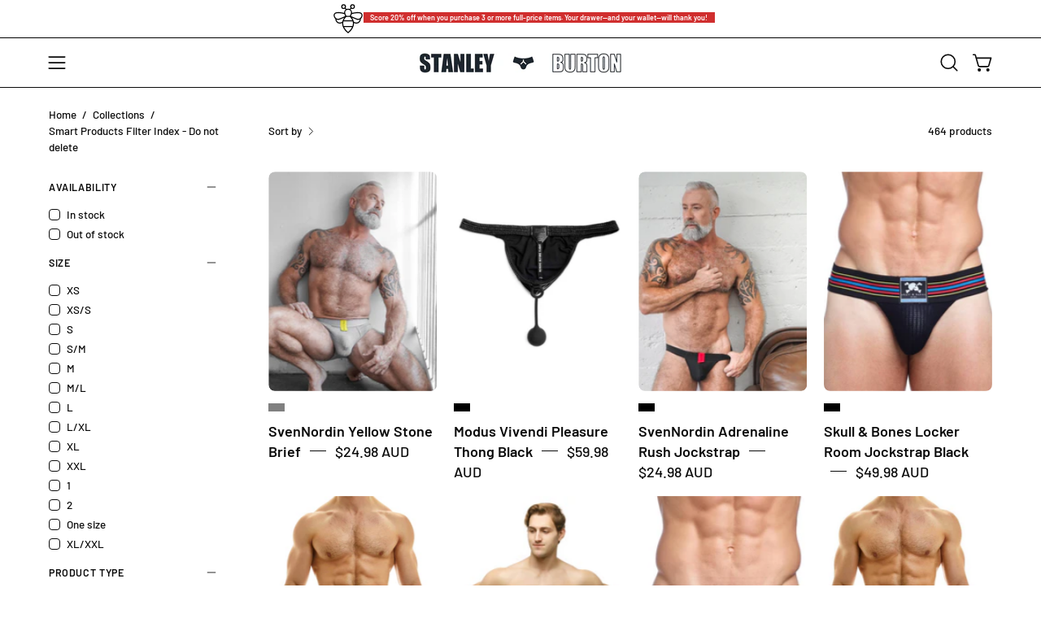

--- FILE ---
content_type: text/html; charset=utf-8
request_url: https://stanleyburton.com/collections/globofilter-best-selling-products-index
body_size: 69558
content:
<!doctype html>
<html class="no-js no-touch page-loading" lang="en">
<head>  <meta charset="utf-8">
  <meta name="google-site-verification" content="KjqmkKT5QmRALUu6KGBtZ4ILamqoT9Z3pYQqAW5cC9A" />
  <meta http-equiv='X-UA-Compatible' content='IE=edge'>
  <meta name="viewport" content="width=device-width, height=device-height, initial-scale=1.0, minimum-scale=1.0">
  <link rel="canonical" href="https://stanleyburton.com/collections/globofilter-best-selling-products-index" />
  <link rel="preconnect" href="https://cdn.shopify.com" crossorigin>
  <link rel="preconnect" href="https://fonts.shopify.com" crossorigin>
  <link rel="preconnect" href="https://monorail-edge.shopifysvc.com" crossorigin>

  <link href="//stanleyburton.com/cdn/shop/t/26/assets/theme.css?v=162035693674439341731725439968" as="style" rel="preload">
  <link href="//stanleyburton.com/cdn/shop/t/26/assets/vendor.js?v=164905933048751944601725439968" as="script" rel="preload">
  <link href="//stanleyburton.com/cdn/shop/t/26/assets/theme.js?v=61271419119049341611725439968" as="script" rel="preload">

  <link rel="preload" as="image" href="//stanleyburton.com/cdn/shop/t/26/assets/loading.svg?v=91665432863842511931725439968"><style data-shopify>.no-js.page-loading .loading-overlay,
  html:not(.page-loading) .loading-overlay { opacity: 0; visibility: hidden; pointer-events: none; animation: fadeOut 1s ease; transition: visibility 0s linear 1s; }

  .loading-overlay { position: fixed; top: 0; left: 0; z-index: 99999; width: 100vw; height: 100vh; display: flex; align-items: center; justify-content: center; background: var(--COLOR-BLACK-WHITE); }</style><style data-shopify>.loader__image__holder { position: absolute; top: 0; left: 0; width: 100%; height: 100%; font-size: 0; display: none; align-items: center; justify-content: center; animation: pulse-loading 2s infinite ease-in-out; }
    .loading-image .loader__image__holder { display: flex; }
    .loader__image { max-width: 150px; height: auto; object-fit: contain; }
    .loading-image .loader__image--fallback { width: 150px; height: 150px; max-width: 150px; background: var(--loading-svg) no-repeat center center/contain; filter: invert(1); }</style><script>
    const loadingAppearance = "once";
    const loaded = sessionStorage.getItem('loaded');

    if (loadingAppearance === 'once') {
      if (loaded === null) {
        sessionStorage.setItem('loaded', true);
        document.documentElement.classList.add('loading-image');
      }
    } else {
      document.documentElement.classList.add('loading-image');
    }
  </script><link rel="shortcut icon" href="//stanleyburton.com/cdn/shop/files/SB_Icon_Brief_Black_32x32.svg?v=1720952149" type="image/png" />
  <title>Smart Products Filter Index - Do not delete &ndash; Stanley Burton</title><meta name="description" content="Shop all products from Stanley Burton Underwear - Jockstraps, Boxers, Trunks, Briefs, Tops, Shorts, Socks, Harnesses, Bodysuits, Collars and Suspenders.  Competitive prices and 20% off bundle sale ALL DAY, EVERY DAY"><link rel="preload" as="font" href="//stanleyburton.com/cdn/fonts/barlow/barlow_n5.a193a1990790eba0cc5cca569d23799830e90f07.woff2" type="font/woff2" crossorigin><link rel="preload" as="font" href="//stanleyburton.com/cdn/fonts/barlow/barlow_n5.a193a1990790eba0cc5cca569d23799830e90f07.woff2" type="font/woff2" crossorigin>

<meta property="og:site_name" content="Stanley Burton">
<meta property="og:url" content="https://stanleyburton.com/collections/globofilter-best-selling-products-index">
<meta property="og:title" content="Smart Products Filter Index - Do not delete">
<meta property="og:type" content="product.group">
<meta property="og:description" content="Shop all products from Stanley Burton Underwear - Jockstraps, Boxers, Trunks, Briefs, Tops, Shorts, Socks, Harnesses, Bodysuits, Collars and Suspenders.  Competitive prices and 20% off bundle sale ALL DAY, EVERY DAY"><meta property="og:image" content="http://stanleyburton.com/cdn/shop/collections/Organic_Line_no_logo_1_90fbc03a-557e-484c-ada0-bbe3d967fc4b.png?v=1731215600">
  <meta property="og:image:secure_url" content="https://stanleyburton.com/cdn/shop/collections/Organic_Line_no_logo_1_90fbc03a-557e-484c-ada0-bbe3d967fc4b.png?v=1731215600">
  <meta property="og:image:width" content="2381">
  <meta property="og:image:height" content="3572"><meta name="twitter:site" content="@StanleyburtonAU"><meta name="twitter:card" content="summary_large_image">
<meta name="twitter:title" content="Smart Products Filter Index - Do not delete">
<meta name="twitter:description" content="Shop all products from Stanley Burton Underwear - Jockstraps, Boxers, Trunks, Briefs, Tops, Shorts, Socks, Harnesses, Bodysuits, Collars and Suspenders.  Competitive prices and 20% off bundle sale ALL DAY, EVERY DAY"><style data-shopify>@font-face {
  font-family: Barlow;
  font-weight: 500;
  font-style: normal;
  font-display: swap;
  src: url("//stanleyburton.com/cdn/fonts/barlow/barlow_n5.a193a1990790eba0cc5cca569d23799830e90f07.woff2") format("woff2"),
       url("//stanleyburton.com/cdn/fonts/barlow/barlow_n5.ae31c82169b1dc0715609b8cc6a610b917808358.woff") format("woff");
}

@font-face {
  font-family: Barlow;
  font-weight: 500;
  font-style: normal;
  font-display: swap;
  src: url("//stanleyburton.com/cdn/fonts/barlow/barlow_n5.a193a1990790eba0cc5cca569d23799830e90f07.woff2") format("woff2"),
       url("//stanleyburton.com/cdn/fonts/barlow/barlow_n5.ae31c82169b1dc0715609b8cc6a610b917808358.woff") format("woff");
}

@font-face {
  font-family: Barlow;
  font-weight: 500;
  font-style: normal;
  font-display: swap;
  src: url("//stanleyburton.com/cdn/fonts/barlow/barlow_n5.a193a1990790eba0cc5cca569d23799830e90f07.woff2") format("woff2"),
       url("//stanleyburton.com/cdn/fonts/barlow/barlow_n5.ae31c82169b1dc0715609b8cc6a610b917808358.woff") format("woff");
}



  @font-face {
  font-family: Barlow;
  font-weight: 600;
  font-style: normal;
  font-display: swap;
  src: url("//stanleyburton.com/cdn/fonts/barlow/barlow_n6.329f582a81f63f125e63c20a5a80ae9477df68e1.woff2") format("woff2"),
       url("//stanleyburton.com/cdn/fonts/barlow/barlow_n6.0163402e36247bcb8b02716880d0b39568412e9e.woff") format("woff");
}




  @font-face {
  font-family: Barlow;
  font-weight: 100;
  font-style: normal;
  font-display: swap;
  src: url("//stanleyburton.com/cdn/fonts/barlow/barlow_n1.597955a7ac034dc379dc09eacf43a019c4def538.woff2") format("woff2"),
       url("//stanleyburton.com/cdn/fonts/barlow/barlow_n1.e7b7380f0fb620b65782605e304e5c842567b31a.woff") format("woff");
}




  @font-face {
  font-family: Barlow;
  font-weight: 700;
  font-style: normal;
  font-display: swap;
  src: url("//stanleyburton.com/cdn/fonts/barlow/barlow_n7.691d1d11f150e857dcbc1c10ef03d825bc378d81.woff2") format("woff2"),
       url("//stanleyburton.com/cdn/fonts/barlow/barlow_n7.4fdbb1cb7da0e2c2f88492243ffa2b4f91924840.woff") format("woff");
}




  @font-face {
  font-family: Barlow;
  font-weight: 100;
  font-style: normal;
  font-display: swap;
  src: url("//stanleyburton.com/cdn/fonts/barlow/barlow_n1.597955a7ac034dc379dc09eacf43a019c4def538.woff2") format("woff2"),
       url("//stanleyburton.com/cdn/fonts/barlow/barlow_n1.e7b7380f0fb620b65782605e304e5c842567b31a.woff") format("woff");
}




  @font-face {
  font-family: Barlow;
  font-weight: 600;
  font-style: normal;
  font-display: swap;
  src: url("//stanleyburton.com/cdn/fonts/barlow/barlow_n6.329f582a81f63f125e63c20a5a80ae9477df68e1.woff2") format("woff2"),
       url("//stanleyburton.com/cdn/fonts/barlow/barlow_n6.0163402e36247bcb8b02716880d0b39568412e9e.woff") format("woff");
}




  @font-face {
  font-family: Barlow;
  font-weight: 500;
  font-style: italic;
  font-display: swap;
  src: url("//stanleyburton.com/cdn/fonts/barlow/barlow_i5.714d58286997b65cd479af615cfa9bb0a117a573.woff2") format("woff2"),
       url("//stanleyburton.com/cdn/fonts/barlow/barlow_i5.0120f77e6447d3b5df4bbec8ad8c2d029d87fb21.woff") format("woff");
}




  @font-face {
  font-family: Barlow;
  font-weight: 700;
  font-style: italic;
  font-display: swap;
  src: url("//stanleyburton.com/cdn/fonts/barlow/barlow_i7.50e19d6cc2ba5146fa437a5a7443c76d5d730103.woff2") format("woff2"),
       url("//stanleyburton.com/cdn/fonts/barlow/barlow_i7.47e9f98f1b094d912e6fd631cc3fe93d9f40964f.woff") format("woff");
}




  @font-face {
  font-family: Barlow;
  font-weight: 600;
  font-style: normal;
  font-display: swap;
  src: url("//stanleyburton.com/cdn/fonts/barlow/barlow_n6.329f582a81f63f125e63c20a5a80ae9477df68e1.woff2") format("woff2"),
       url("//stanleyburton.com/cdn/fonts/barlow/barlow_n6.0163402e36247bcb8b02716880d0b39568412e9e.woff") format("woff");
}


:root {--COLOR-PRIMARY-OPPOSITE: #ffffff;
  --COLOR-PRIMARY-OPPOSITE-ALPHA-20: rgba(255, 255, 255, 0.2);
  --COLOR-PRIMARY-LIGHTEN-DARKEN-ALPHA-20: rgba(26, 26, 26, 0.2);
  --COLOR-PRIMARY-LIGHTEN-DARKEN-ALPHA-30: rgba(26, 26, 26, 0.3);

  --PRIMARY-BUTTONS-COLOR-BG: #000000;
  --PRIMARY-BUTTONS-COLOR-TEXT: #ffffff;
  --PRIMARY-BUTTONS-COLOR-BORDER: #000000;

  --PRIMARY-BUTTONS-COLOR-LIGHTEN-DARKEN: #1a1a1a;

  --PRIMARY-BUTTONS-COLOR-ALPHA-05: rgba(0, 0, 0, 0.05);
  --PRIMARY-BUTTONS-COLOR-ALPHA-10: rgba(0, 0, 0, 0.1);
  --PRIMARY-BUTTONS-COLOR-ALPHA-50: rgba(0, 0, 0, 0.5);--COLOR-SECONDARY-OPPOSITE: #000000;
  --COLOR-SECONDARY-OPPOSITE-ALPHA-20: rgba(0, 0, 0, 0.2);
  --COLOR-SECONDARY-LIGHTEN-DARKEN-ALPHA-20: rgba(230, 230, 230, 0.2);
  --COLOR-SECONDARY-LIGHTEN-DARKEN-ALPHA-30: rgba(230, 230, 230, 0.3);

  --SECONDARY-BUTTONS-COLOR-BG: #ffffff;
  --SECONDARY-BUTTONS-COLOR-TEXT: #000000;
  --SECONDARY-BUTTONS-COLOR-BORDER: #ffffff;

  --SECONDARY-BUTTONS-COLOR-ALPHA-05: rgba(255, 255, 255, 0.05);
  --SECONDARY-BUTTONS-COLOR-ALPHA-10: rgba(255, 255, 255, 0.1);
  --SECONDARY-BUTTONS-COLOR-ALPHA-50: rgba(255, 255, 255, 0.5);--OUTLINE-BUTTONS-PRIMARY-BG: transparent;
  --OUTLINE-BUTTONS-PRIMARY-TEXT: #000000;
  --OUTLINE-BUTTONS-PRIMARY-BORDER: #000000;
  --OUTLINE-BUTTONS-PRIMARY-BG-HOVER: rgba(26, 26, 26, 0.2);

  --OUTLINE-BUTTONS-SECONDARY-BG: transparent;
  --OUTLINE-BUTTONS-SECONDARY-TEXT: #ffffff;
  --OUTLINE-BUTTONS-SECONDARY-BORDER: #ffffff;
  --OUTLINE-BUTTONS-SECONDARY-BG-HOVER: rgba(230, 230, 230, 0.2);

  --OUTLINE-BUTTONS-WHITE-BG: transparent;
  --OUTLINE-BUTTONS-WHITE-TEXT: #ffffff;
  --OUTLINE-BUTTONS-WHITE-BORDER: #ffffff;

  --OUTLINE-BUTTONS-BLACK-BG: transparent;
  --OUTLINE-BUTTONS-BLACK-TEXT: #000000;
  --OUTLINE-BUTTONS-BLACK-BORDER: #000000;--OUTLINE-SOLID-BUTTONS-PRIMARY-BG: #000000;
  --OUTLINE-SOLID-BUTTONS-PRIMARY-TEXT: #ffffff;
  --OUTLINE-SOLID-BUTTONS-PRIMARY-BORDER: #ffffff;
  --OUTLINE-SOLID-BUTTONS-PRIMARY-BG-HOVER: rgba(255, 255, 255, 0.2);

  --OUTLINE-SOLID-BUTTONS-SECONDARY-BG: #ffffff;
  --OUTLINE-SOLID-BUTTONS-SECONDARY-TEXT: #000000;
  --OUTLINE-SOLID-BUTTONS-SECONDARY-BORDER: #000000;
  --OUTLINE-SOLID-BUTTONS-SECONDARY-BG-HOVER: rgba(0, 0, 0, 0.2);

  --OUTLINE-SOLID-BUTTONS-WHITE-BG: #ffffff;
  --OUTLINE-SOLID-BUTTONS-WHITE-TEXT: #000000;
  --OUTLINE-SOLID-BUTTONS-WHITE-BORDER: #000000;

  --OUTLINE-SOLID-BUTTONS-BLACK-BG: #000000;
  --OUTLINE-SOLID-BUTTONS-BLACK-TEXT: #ffffff;
  --OUTLINE-SOLID-BUTTONS-BLACK-BORDER: #ffffff;--COLOR-HEADING: #0b0b0b;
  --COLOR-TEXT: #0b0b0b;
  --COLOR-TEXT-DARKEN: #000000;
  --COLOR-TEXT-LIGHTEN: #3e3e3e;
  --COLOR-TEXT-ALPHA-5: rgba(11, 11, 11, 0.05);
  --COLOR-TEXT-ALPHA-8: rgba(11, 11, 11, 0.08);
  --COLOR-TEXT-ALPHA-10: rgba(11, 11, 11, 0.1);
  --COLOR-TEXT-ALPHA-15: rgba(11, 11, 11, 0.15);
  --COLOR-TEXT-ALPHA-20: rgba(11, 11, 11, 0.2);
  --COLOR-TEXT-ALPHA-25: rgba(11, 11, 11, 0.25);
  --COLOR-TEXT-ALPHA-50: rgba(11, 11, 11, 0.5);
  --COLOR-TEXT-ALPHA-60: rgba(11, 11, 11, 0.6);
  --COLOR-TEXT-ALPHA-85: rgba(11, 11, 11, 0.85);

  --COLOR-BG: #ffffff;
  --COLOR-BG-ALPHA-25: rgba(255, 255, 255, 0.25);
  --COLOR-BG-ALPHA-35: rgba(255, 255, 255, 0.35);
  --COLOR-BG-ALPHA-60: rgba(255, 255, 255, 0.6);
  --COLOR-BG-ALPHA-65: rgba(255, 255, 255, 0.65);
  --COLOR-BG-ALPHA-85: rgba(255, 255, 255, 0.85);
  --COLOR-BG-DARKEN: #e6e6e6;
  --COLOR-BG-LIGHTEN-DARKEN: #e6e6e6;
  --COLOR-BG-LIGHTEN-DARKEN-SHIMMER-BG: #fafafa;
  --COLOR-BG-LIGHTEN-DARKEN-SHIMMER-EFFECT: #f5f5f5;
  --COLOR-BG-LIGHTEN-DARKEN-SHIMMER-ENHANCEMENT: #000000;
  --COLOR-BG-LIGHTEN-DARKEN-FOREGROUND: #f7f7f7;
  --COLOR-BG-LIGHTEN-DARKEN-HIGHLIGHT: #fff7f2;
  --COLOR-BG-LIGHTEN-DARKEN-SEARCH-LOADER: #cccccc;
  --COLOR-BG-LIGHTEN-DARKEN-SEARCH-LOADER-LINE: #e6e6e6;
  --COLOR-BG-LIGHTEN-DARKEN-2: #cdcdcd;
  --COLOR-BG-LIGHTEN-DARKEN-3: #c0c0c0;
  --COLOR-BG-LIGHTEN-DARKEN-4: #b3b3b3;
  --COLOR-BG-LIGHTEN-DARKEN-5: #a6a6a6;
  --COLOR-BG-LIGHTEN-DARKEN-6: #9a9a9a;
  --COLOR-BG-LIGHTEN-DARKEN-CONTRAST: #b3b3b3;
  --COLOR-BG-LIGHTEN-DARKEN-CONTRAST-2: #a6a6a6;
  --COLOR-BG-LIGHTEN-DARKEN-CONTRAST-3: #999999;
  --COLOR-BG-LIGHTEN-DARKEN-CONTRAST-4: #8c8c8c;
  --COLOR-BG-LIGHTEN-DARKEN-CONTRAST-5: #808080;
  --COLOR-BG-LIGHTEN-DARKEN-CONTRAST-6: #737373;

  --COLOR-BG-SECONDARY: #fff7f2;
  --COLOR-BG-SECONDARY-LIGHTEN-DARKEN: #ffd8bf;
  --COLOR-BG-SECONDARY-LIGHTEN-DARKEN-CONTRAST: #f25d00;

  --COLOR-INPUT-BG: #ffffff;

  --COLOR-ACCENT: #fff7f2;
  --COLOR-ACCENT-TEXT: #000;

  --COLOR-BORDER: #d3d3d3;
  --COLOR-BORDER-ALPHA-15: rgba(211, 211, 211, 0.15);
  --COLOR-BORDER-ALPHA-30: rgba(211, 211, 211, 0.3);
  --COLOR-BORDER-ALPHA-50: rgba(211, 211, 211, 0.5);
  --COLOR-BORDER-ALPHA-65: rgba(211, 211, 211, 0.65);
  --COLOR-BORDER-LIGHTEN-DARKEN: #868686;
  --COLOR-BORDER-HAIRLINE: #f7f7f7;

  --COLOR-SALE-BG: #d02e2e;
  --COLOR-SALE-TEXT: #ffffff;
  --COLOR-CUSTOM-BG: #ffffff;
  --COLOR-CUSTOM-TEXT: #000000;
  --COLOR-SOLD-BG: #0b0b0b;
  --COLOR-SOLD-TEXT: #d3d3d3;
  --COLOR-SAVING-BG: #d02e2e;
  --COLOR-SAVING-TEXT: #ffffff;

  --COLOR-WHITE-BLACK: fff;
  --COLOR-BLACK-WHITE: #000;
  --COLOR-BLACK-WHITE-ALPHA-25: rgba(0, 0, 0, 0.25);
  --COLOR-BG-OVERLAY: rgba(255, 255, 255, 0.5);--COLOR-DISABLED-GREY: rgba(11, 11, 11, 0.05);
  --COLOR-DISABLED-GREY-DARKEN: rgba(11, 11, 11, 0.45);
  --COLOR-ERROR: #D02E2E;
  --COLOR-ERROR-BG: #f3cbcb;
  --COLOR-SUCCESS: #56AD6A;
  --COLOR-SUCCESS-BG: #ECFEF0;
  --COLOR-WARN: #ECBD5E;
  --COLOR-TRANSPARENT: rgba(255, 255, 255, 0);

  --COLOR-WHITE: #ffffff;
  --COLOR-WHITE-DARKEN: #f2f2f2;
  --COLOR-WHITE-ALPHA-10: rgba(255, 255, 255, 0.1);
  --COLOR-WHITE-ALPHA-20: rgba(255, 255, 255, 0.2);
  --COLOR-WHITE-ALPHA-25: rgba(255, 255, 255, 0.25);
  --COLOR-WHITE-ALPHA-50: rgba(255, 255, 255, 0.5);
  --COLOR-WHITE-ALPHA-60: rgba(255, 255, 255, 0.6);
  --COLOR-BLACK: #000000;
  --COLOR-BLACK-LIGHTEN: #1a1a1a;
  --COLOR-BLACK-ALPHA-10: rgba(0, 0, 0, 0.1);
  --COLOR-BLACK-ALPHA-20: rgba(0, 0, 0, 0.2);
  --COLOR-BLACK-ALPHA-25: rgba(0, 0, 0, 0.25);
  --COLOR-BLACK-ALPHA-50: rgba(0, 0, 0, 0.5);
  --COLOR-BLACK-ALPHA-60: rgba(0, 0, 0, 0.6);--FONT-STACK-BODY: Barlow, sans-serif;
  --FONT-STYLE-BODY: normal;
  --FONT-STYLE-BODY-ITALIC: italic;
  --FONT-ADJUST-BODY: 1.05;

  --FONT-WEIGHT-BODY: 500;
  --FONT-WEIGHT-BODY-LIGHT: 100;
  --FONT-WEIGHT-BODY-MEDIUM: 700;
  --FONT-WEIGHT-BODY-BOLD: 600;

  --FONT-STACK-HEADING: Barlow, sans-serif;
  --FONT-STYLE-HEADING: normal;
  --FONT-STYLE-HEADING-ITALIC: italic;
  --FONT-ADJUST-HEADING: 0.75;

  --FONT-WEIGHT-HEADING: 500;
  --FONT-WEIGHT-HEADING-LIGHT: 100;
  --FONT-WEIGHT-HEADING-MEDIUM: 700;
  --FONT-WEIGHT-HEADING-BOLD: 600;

  --FONT-STACK-NAV: Barlow, sans-serif;
  --FONT-STYLE-NAV: normal;
  --FONT-STYLE-NAV-ITALIC: italic;
  --FONT-ADJUST-NAV: 0.9;
  --FONT-ADJUST-NAV-TOP-LEVEL: 0.8;

  --FONT-WEIGHT-NAV: 500;
  --FONT-WEIGHT-NAV-LIGHT: 100;
  --FONT-WEIGHT-NAV-MEDIUM: 700;
  --FONT-WEIGHT-NAV-BOLD: 600;

  --FONT-ADJUST-PRODUCT-GRID: 1.25;

  --FONT-STACK-BUTTON: Barlow, sans-serif;
  --FONT-STYLE-BUTTON: normal;
  --FONT-STYLE-BUTTON-ITALIC: italic;
  --FONT-ADJUST-BUTTON: 0.8;

  --FONT-WEIGHT-BUTTON: 500;
  --FONT-WEIGHT-BUTTON-MEDIUM: 700;
  --FONT-WEIGHT-BUTTON-BOLD: 600;

  --FONT-STACK-SUBHEADING: Barlow, sans-serif;
  --FONT-STYLE-SUBHEADING: normal;
  --FONT-ADJUST-SUBHEADING: 0.75;

  --FONT-WEIGHT-SUBHEADING: 500;
  --FONT-WEIGHT-SUBHEADING-BOLD: 600;

  --FONT-STACK-LABEL: Barlow, sans-serif;
  --FONT-STYLE-LABEL: normal;
  --FONT-ADJUST-LABEL: 0.65;

  --FONT-WEIGHT-LABEL: 600;

  --LETTER-SPACING-NAV: 0.05em;
  --LETTER-SPACING-SUBHEADING: 0.1em;
  --LETTER-SPACING-BUTTON: 0.075em;
  --LETTER-SPACING-LABEL: 0.05em;

  --BUTTON-TEXT-CAPS: uppercase;
  --HEADING-TEXT-CAPS: none;
  --SUBHEADING-TEXT-CAPS: uppercase;
  --LABEL-TEXT-CAPS: uppercase;--FONT-SIZE-INPUT: 1.05rem;--RADIUS: 8px;
  --RADIUS-SMALL: 8px;
  --RADIUS-TINY: 8px;
  --RADIUS-BADGE: 3px;
  --RADIUS-CHECKBOX: 4px;
  --RADIUS-TEXTAREA: 8px;--PRODUCT-MEDIA-PADDING-TOP: 130.0%;--BORDER-WIDTH: 1px;--STROKE-WIDTH: 12px;--SITE-WIDTH: 1440px;
  --SITE-WIDTH-NARROW: 840px;--COLOR-UPSELLS-BG: #fff7f2;
  --COLOR-UPSELLS-TEXT: #0B0B0B;
  --COLOR-UPSELLS-TEXT-LIGHTEN: #3e3e3e;
  --COLOR-UPSELLS-DISABLED-GREY-DARKEN: rgba(11, 11, 11, 0.45);
  --UPSELLS-HEIGHT: 160px;
  --UPSELLS-IMAGE-WIDTH: 20%;--ICON-ARROW-RIGHT: url( "//stanleyburton.com/cdn/shop/t/26/assets/icon-chevron-right.svg?v=115618353204357621731725439968" );--loading-svg: url( "//stanleyburton.com/cdn/shop/t/26/assets/loading.svg?v=91665432863842511931725439968" );
  --icon-check: url( "//stanleyburton.com/cdn/shop/t/26/assets/icon-check.svg?v=175316081881880408121725439968" );
  --icon-check-swatch: url( "//stanleyburton.com/cdn/shop/t/26/assets/icon-check-swatch.svg?v=131897745589030387781725439968" );
  --icon-zoom-in: url( "//stanleyburton.com/cdn/shop/t/26/assets/icon-zoom-in.svg?v=157433013461716915331725439968" );
  --icon-zoom-out: url( "//stanleyburton.com/cdn/shop/t/26/assets/icon-zoom-out.svg?v=164909107869959372931725439968" );--collection-sticky-bar-height: 0px;
  --collection-image-padding-top: 60%;

  --drawer-width: 400px;
  --drawer-transition: transform 0.4s cubic-bezier(0.46, 0.01, 0.32, 1);--gutter: 60px;
  --gutter-mobile: 20px;
  --grid-gutter: 20px;
  --grid-gutter-mobile: 35px;--inner: 20px;
  --inner-tablet: 18px;
  --inner-mobile: 16px;--grid: repeat(4, minmax(0, 1fr));
  --grid-tablet: repeat(3, minmax(0, 1fr));
  --grid-mobile: repeat(2, minmax(0, 1fr));
  --megamenu-grid: repeat(4, minmax(0, 1fr));
  --grid-row: 1 / span 4;--scrollbar-width: 0px;--overlay: #000;
  --overlay-opacity: 1;--swatch-width: 38px;
  --swatch-height: 26px;
  --swatch-size: 32px;
  --swatch-size-mobile: 30px;

  
  --move-offset: 20px;

  
  --autoplay-speed: 2200ms;

  

    --filter-bg: none;
    --product-filter-bg: none;}</style><link href="//stanleyburton.com/cdn/shop/t/26/assets/theme.css?v=162035693674439341731725439968" rel="stylesheet" type="text/css" media="all" /><script type="text/javascript">
    if (window.MSInputMethodContext && document.documentMode) {
      var scripts = document.getElementsByTagName('script')[0];
      var polyfill = document.createElement("script");
      polyfill.defer = true;
      polyfill.src = "//stanleyburton.com/cdn/shop/t/26/assets/ie11.js?v=164037955086922138091725439968";

      scripts.parentNode.insertBefore(polyfill, scripts);

      document.documentElement.classList.add('ie11');
    } else {
      document.documentElement.className = document.documentElement.className.replace('no-js', 'js');
    }

    let root = '/';
    if (root[root.length - 1] !== '/') {
      root = `${root}/`;
    }

    window.theme = {
      routes: {
        root: root,
        cart_url: "\/cart",
        cart_add_url: "\/cart\/add",
        cart_change_url: "\/cart\/change",
        shop_url: "https:\/\/stanleyburton.com",
        searchUrl: '/search',
        predictiveSearchUrl: '/search/suggest',
        product_recommendations_url: "\/recommendations\/products"
      },
      assets: {
        photoswipe: '//stanleyburton.com/cdn/shop/t/26/assets/photoswipe.js?v=162613001030112971491725439968',
        smoothscroll: '//stanleyburton.com/cdn/shop/t/26/assets/smoothscroll.js?v=37906625415260927261725439968',
        no_image: "//stanleyburton.com/cdn/shopifycloud/storefront/assets/no-image-2048-a2addb12_1024x.gif",
        swatches: '//stanleyburton.com/cdn/shop/t/26/assets/swatches.json?v=138334954592818286851725439968',
        base: "//stanleyburton.com/cdn/shop/t/26/assets/"
      },
      strings: {
        add_to_cart: "Add to Cart",
        cart_acceptance_error: "You must accept our terms and conditions.",
        cart_empty: "Your cart is currently empty.",
        cart_price: "Price",
        cart_quantity: "Quantity",
        cart_items_one: "{{ count }} item",
        cart_items_many: "{{ count }} items",
        cart_title: "Cart",
        cart_total: "Total",
        continue_shopping: "Continue Shopping",
        free: "Free",
        limit_error: "Sorry, looks like we don\u0026#39;t have enough of this product.",
        preorder: "Pre-Order",
        remove: "Remove",
        sale_badge_text: "Sale",
        saving_badge: "Save {{ discount }}",
        saving_up_to_badge: "Save up to {{ discount }}",
        sold_out: "Sold Out",
        subscription: "Subscription",
        unavailable: "Unavailable",
        unit_price_label: "Unit price",
        unit_price_separator: "per",
        zero_qty_error: "Quantity must be greater than 0.",
        delete_confirm: "Are you sure you wish to delete this address?",
        newsletter_product_availability: "Notify Me When It’s Available"
      },
      icons: {
        plus: '<svg aria-hidden="true" focusable="false" role="presentation" class="icon icon-toggle-plus" viewBox="0 0 192 192"><path d="M30 96h132M96 30v132" stroke="currentColor" stroke-linecap="round" stroke-linejoin="round"/></svg>',
        minus: '<svg aria-hidden="true" focusable="false" role="presentation" class="icon icon-toggle-minus" viewBox="0 0 192 192"><path d="M30 96h132" stroke="currentColor" stroke-linecap="round" stroke-linejoin="round"/></svg>',
        close: '<svg aria-hidden="true" focusable="false" role="presentation" class="icon icon-close" viewBox="0 0 192 192"><path d="M150 42 42 150M150 150 42 42" stroke="currentColor" stroke-linecap="round" stroke-linejoin="round"/></svg>'
      },
      settings: {
        animationsEnabled: true,
        cartType: "drawer",
        enableAcceptTerms: false,
        enableInfinityScroll: true,
        enablePaymentButton: true,
        gridImageSize: "cover",
        gridImageAspectRatio: 1.3,
        mobileMenuBehaviour: "link",
        productGridHover: "image",
        savingBadgeType: "percentage",
        showSaleBadge: true,
        showSoldBadge: true,
        showSavingBadge: true,
        quickBuy: "quick_buy",
        suggestArticles: false,
        suggestCollections: true,
        suggestProducts: true,
        suggestPages: false,
        suggestionsResultsLimit: 5,
        currency_code_enable: true,
        hideInventoryCount: true,
        enableColorSwatchesCollection: true,
      },
      sizes: {
        mobile: 480,
        small: 768,
        large: 1024,
        widescreen: 1440
      },
      moneyFormat: "${{amount}}",
      moneyWithCurrencyFormat: "${{amount}} AUD",
      subtotal: 0,
      info: {
        name: 'Palo Alto'
      },
      version: '5.7.0'
    };
    window.PaloAlto = window.PaloAlto || {};
    window.slate = window.slate || {};
    window.isHeaderTransparent = false;
    window.stickyHeaderHeight = 60;
    window.lastWindowWidth = window.innerWidth || document.documentElement.clientWidth;
  </script><script src="//stanleyburton.com/cdn/shop/t/26/assets/vendor.js?v=164905933048751944601725439968" defer="defer"></script>
  <script src="//stanleyburton.com/cdn/shop/t/26/assets/theme.js?v=61271419119049341611725439968" defer="defer"></script><script>window.performance && window.performance.mark && window.performance.mark('shopify.content_for_header.start');</script><meta name="google-site-verification" content="qZYgD8kiSrsi38oegLvVARuMMotT6SG1yfNTiQFwZSw">
<meta id="shopify-digital-wallet" name="shopify-digital-wallet" content="/52169769123/digital_wallets/dialog">
<meta name="shopify-checkout-api-token" content="0b4c95a3d334c3c5b377d7af32de72c5">
<meta id="in-context-paypal-metadata" data-shop-id="52169769123" data-venmo-supported="false" data-environment="production" data-locale="en_US" data-paypal-v4="true" data-currency="AUD">
<link rel="alternate" type="application/atom+xml" title="Feed" href="/collections/globofilter-best-selling-products-index.atom" />
<link rel="next" href="/collections/globofilter-best-selling-products-index?page=2">
<link rel="alternate" type="application/json+oembed" href="https://stanleyburton.com/collections/globofilter-best-selling-products-index.oembed">
<script async="async" src="/checkouts/internal/preloads.js?locale=en-AU"></script>
<link rel="preconnect" href="https://shop.app" crossorigin="anonymous">
<script async="async" src="https://shop.app/checkouts/internal/preloads.js?locale=en-AU&shop_id=52169769123" crossorigin="anonymous"></script>
<script id="apple-pay-shop-capabilities" type="application/json">{"shopId":52169769123,"countryCode":"AU","currencyCode":"AUD","merchantCapabilities":["supports3DS"],"merchantId":"gid:\/\/shopify\/Shop\/52169769123","merchantName":"Stanley Burton","requiredBillingContactFields":["postalAddress","email","phone"],"requiredShippingContactFields":["postalAddress","email","phone"],"shippingType":"shipping","supportedNetworks":["visa","masterCard","amex","jcb"],"total":{"type":"pending","label":"Stanley Burton","amount":"1.00"},"shopifyPaymentsEnabled":true,"supportsSubscriptions":true}</script>
<script id="shopify-features" type="application/json">{"accessToken":"0b4c95a3d334c3c5b377d7af32de72c5","betas":["rich-media-storefront-analytics"],"domain":"stanleyburton.com","predictiveSearch":true,"shopId":52169769123,"locale":"en"}</script>
<script>var Shopify = Shopify || {};
Shopify.shop = "stanley-burton.myshopify.com";
Shopify.locale = "en";
Shopify.currency = {"active":"AUD","rate":"1.0"};
Shopify.country = "AU";
Shopify.theme = {"name":"Stanley Burton Live Version Aug 24","id":140245041315,"schema_name":"Palo Alto","schema_version":"5.7.0","theme_store_id":null,"role":"main"};
Shopify.theme.handle = "null";
Shopify.theme.style = {"id":null,"handle":null};
Shopify.cdnHost = "stanleyburton.com/cdn";
Shopify.routes = Shopify.routes || {};
Shopify.routes.root = "/";</script>
<script type="module">!function(o){(o.Shopify=o.Shopify||{}).modules=!0}(window);</script>
<script>!function(o){function n(){var o=[];function n(){o.push(Array.prototype.slice.apply(arguments))}return n.q=o,n}var t=o.Shopify=o.Shopify||{};t.loadFeatures=n(),t.autoloadFeatures=n()}(window);</script>
<script>
  window.ShopifyPay = window.ShopifyPay || {};
  window.ShopifyPay.apiHost = "shop.app\/pay";
  window.ShopifyPay.redirectState = null;
</script>
<script id="shop-js-analytics" type="application/json">{"pageType":"collection"}</script>
<script defer="defer" async type="module" src="//stanleyburton.com/cdn/shopifycloud/shop-js/modules/v2/client.init-shop-cart-sync_BApSsMSl.en.esm.js"></script>
<script defer="defer" async type="module" src="//stanleyburton.com/cdn/shopifycloud/shop-js/modules/v2/chunk.common_CBoos6YZ.esm.js"></script>
<script type="module">
  await import("//stanleyburton.com/cdn/shopifycloud/shop-js/modules/v2/client.init-shop-cart-sync_BApSsMSl.en.esm.js");
await import("//stanleyburton.com/cdn/shopifycloud/shop-js/modules/v2/chunk.common_CBoos6YZ.esm.js");

  window.Shopify.SignInWithShop?.initShopCartSync?.({"fedCMEnabled":true,"windoidEnabled":true});

</script>
<script>
  window.Shopify = window.Shopify || {};
  if (!window.Shopify.featureAssets) window.Shopify.featureAssets = {};
  window.Shopify.featureAssets['shop-js'] = {"shop-cart-sync":["modules/v2/client.shop-cart-sync_DJczDl9f.en.esm.js","modules/v2/chunk.common_CBoos6YZ.esm.js"],"init-fed-cm":["modules/v2/client.init-fed-cm_BzwGC0Wi.en.esm.js","modules/v2/chunk.common_CBoos6YZ.esm.js"],"init-windoid":["modules/v2/client.init-windoid_BS26ThXS.en.esm.js","modules/v2/chunk.common_CBoos6YZ.esm.js"],"shop-cash-offers":["modules/v2/client.shop-cash-offers_DthCPNIO.en.esm.js","modules/v2/chunk.common_CBoos6YZ.esm.js","modules/v2/chunk.modal_Bu1hFZFC.esm.js"],"shop-button":["modules/v2/client.shop-button_D_JX508o.en.esm.js","modules/v2/chunk.common_CBoos6YZ.esm.js"],"init-shop-email-lookup-coordinator":["modules/v2/client.init-shop-email-lookup-coordinator_DFwWcvrS.en.esm.js","modules/v2/chunk.common_CBoos6YZ.esm.js"],"shop-toast-manager":["modules/v2/client.shop-toast-manager_tEhgP2F9.en.esm.js","modules/v2/chunk.common_CBoos6YZ.esm.js"],"shop-login-button":["modules/v2/client.shop-login-button_DwLgFT0K.en.esm.js","modules/v2/chunk.common_CBoos6YZ.esm.js","modules/v2/chunk.modal_Bu1hFZFC.esm.js"],"avatar":["modules/v2/client.avatar_BTnouDA3.en.esm.js"],"init-shop-cart-sync":["modules/v2/client.init-shop-cart-sync_BApSsMSl.en.esm.js","modules/v2/chunk.common_CBoos6YZ.esm.js"],"pay-button":["modules/v2/client.pay-button_BuNmcIr_.en.esm.js","modules/v2/chunk.common_CBoos6YZ.esm.js"],"init-shop-for-new-customer-accounts":["modules/v2/client.init-shop-for-new-customer-accounts_DrjXSI53.en.esm.js","modules/v2/client.shop-login-button_DwLgFT0K.en.esm.js","modules/v2/chunk.common_CBoos6YZ.esm.js","modules/v2/chunk.modal_Bu1hFZFC.esm.js"],"init-customer-accounts-sign-up":["modules/v2/client.init-customer-accounts-sign-up_TlVCiykN.en.esm.js","modules/v2/client.shop-login-button_DwLgFT0K.en.esm.js","modules/v2/chunk.common_CBoos6YZ.esm.js","modules/v2/chunk.modal_Bu1hFZFC.esm.js"],"shop-follow-button":["modules/v2/client.shop-follow-button_C5D3XtBb.en.esm.js","modules/v2/chunk.common_CBoos6YZ.esm.js","modules/v2/chunk.modal_Bu1hFZFC.esm.js"],"checkout-modal":["modules/v2/client.checkout-modal_8TC_1FUY.en.esm.js","modules/v2/chunk.common_CBoos6YZ.esm.js","modules/v2/chunk.modal_Bu1hFZFC.esm.js"],"init-customer-accounts":["modules/v2/client.init-customer-accounts_C0Oh2ljF.en.esm.js","modules/v2/client.shop-login-button_DwLgFT0K.en.esm.js","modules/v2/chunk.common_CBoos6YZ.esm.js","modules/v2/chunk.modal_Bu1hFZFC.esm.js"],"lead-capture":["modules/v2/client.lead-capture_Cq0gfm7I.en.esm.js","modules/v2/chunk.common_CBoos6YZ.esm.js","modules/v2/chunk.modal_Bu1hFZFC.esm.js"],"shop-login":["modules/v2/client.shop-login_BmtnoEUo.en.esm.js","modules/v2/chunk.common_CBoos6YZ.esm.js","modules/v2/chunk.modal_Bu1hFZFC.esm.js"],"payment-terms":["modules/v2/client.payment-terms_BHOWV7U_.en.esm.js","modules/v2/chunk.common_CBoos6YZ.esm.js","modules/v2/chunk.modal_Bu1hFZFC.esm.js"]};
</script>
<script>(function() {
  var isLoaded = false;
  function asyncLoad() {
    if (isLoaded) return;
    isLoaded = true;
    var urls = ["https:\/\/cdn-widgetsrepository.yotpo.com\/v1\/loader\/5CNZxUWgMFX1wWFYYgzHJG9Hz502uKlYqOPjAJxI?shop=stanley-burton.myshopify.com"];
    for (var i = 0; i < urls.length; i++) {
      var s = document.createElement('script');
      s.type = 'text/javascript';
      s.async = true;
      s.src = urls[i];
      var x = document.getElementsByTagName('script')[0];
      x.parentNode.insertBefore(s, x);
    }
  };
  if(window.attachEvent) {
    window.attachEvent('onload', asyncLoad);
  } else {
    window.addEventListener('load', asyncLoad, false);
  }
})();</script>
<script id="__st">var __st={"a":52169769123,"offset":39600,"reqid":"f8a1f03b-918a-43b9-89db-f3b3e90406d5-1768909154","pageurl":"stanleyburton.com\/collections\/globofilter-best-selling-products-index","u":"4fbccc01f4af","p":"collection","rtyp":"collection","rid":308473757859};</script>
<script>window.ShopifyPaypalV4VisibilityTracking = true;</script>
<script id="captcha-bootstrap">!function(){'use strict';const t='contact',e='account',n='new_comment',o=[[t,t],['blogs',n],['comments',n],[t,'customer']],c=[[e,'customer_login'],[e,'guest_login'],[e,'recover_customer_password'],[e,'create_customer']],r=t=>t.map((([t,e])=>`form[action*='/${t}']:not([data-nocaptcha='true']) input[name='form_type'][value='${e}']`)).join(','),a=t=>()=>t?[...document.querySelectorAll(t)].map((t=>t.form)):[];function s(){const t=[...o],e=r(t);return a(e)}const i='password',u='form_key',d=['recaptcha-v3-token','g-recaptcha-response','h-captcha-response',i],f=()=>{try{return window.sessionStorage}catch{return}},m='__shopify_v',_=t=>t.elements[u];function p(t,e,n=!1){try{const o=window.sessionStorage,c=JSON.parse(o.getItem(e)),{data:r}=function(t){const{data:e,action:n}=t;return t[m]||n?{data:e,action:n}:{data:t,action:n}}(c);for(const[e,n]of Object.entries(r))t.elements[e]&&(t.elements[e].value=n);n&&o.removeItem(e)}catch(o){console.error('form repopulation failed',{error:o})}}const l='form_type',E='cptcha';function T(t){t.dataset[E]=!0}const w=window,h=w.document,L='Shopify',v='ce_forms',y='captcha';let A=!1;((t,e)=>{const n=(g='f06e6c50-85a8-45c8-87d0-21a2b65856fe',I='https://cdn.shopify.com/shopifycloud/storefront-forms-hcaptcha/ce_storefront_forms_captcha_hcaptcha.v1.5.2.iife.js',D={infoText:'Protected by hCaptcha',privacyText:'Privacy',termsText:'Terms'},(t,e,n)=>{const o=w[L][v],c=o.bindForm;if(c)return c(t,g,e,D).then(n);var r;o.q.push([[t,g,e,D],n]),r=I,A||(h.body.append(Object.assign(h.createElement('script'),{id:'captcha-provider',async:!0,src:r})),A=!0)});var g,I,D;w[L]=w[L]||{},w[L][v]=w[L][v]||{},w[L][v].q=[],w[L][y]=w[L][y]||{},w[L][y].protect=function(t,e){n(t,void 0,e),T(t)},Object.freeze(w[L][y]),function(t,e,n,w,h,L){const[v,y,A,g]=function(t,e,n){const i=e?o:[],u=t?c:[],d=[...i,...u],f=r(d),m=r(i),_=r(d.filter((([t,e])=>n.includes(e))));return[a(f),a(m),a(_),s()]}(w,h,L),I=t=>{const e=t.target;return e instanceof HTMLFormElement?e:e&&e.form},D=t=>v().includes(t);t.addEventListener('submit',(t=>{const e=I(t);if(!e)return;const n=D(e)&&!e.dataset.hcaptchaBound&&!e.dataset.recaptchaBound,o=_(e),c=g().includes(e)&&(!o||!o.value);(n||c)&&t.preventDefault(),c&&!n&&(function(t){try{if(!f())return;!function(t){const e=f();if(!e)return;const n=_(t);if(!n)return;const o=n.value;o&&e.removeItem(o)}(t);const e=Array.from(Array(32),(()=>Math.random().toString(36)[2])).join('');!function(t,e){_(t)||t.append(Object.assign(document.createElement('input'),{type:'hidden',name:u})),t.elements[u].value=e}(t,e),function(t,e){const n=f();if(!n)return;const o=[...t.querySelectorAll(`input[type='${i}']`)].map((({name:t})=>t)),c=[...d,...o],r={};for(const[a,s]of new FormData(t).entries())c.includes(a)||(r[a]=s);n.setItem(e,JSON.stringify({[m]:1,action:t.action,data:r}))}(t,e)}catch(e){console.error('failed to persist form',e)}}(e),e.submit())}));const S=(t,e)=>{t&&!t.dataset[E]&&(n(t,e.some((e=>e===t))),T(t))};for(const o of['focusin','change'])t.addEventListener(o,(t=>{const e=I(t);D(e)&&S(e,y())}));const B=e.get('form_key'),M=e.get(l),P=B&&M;t.addEventListener('DOMContentLoaded',(()=>{const t=y();if(P)for(const e of t)e.elements[l].value===M&&p(e,B);[...new Set([...A(),...v().filter((t=>'true'===t.dataset.shopifyCaptcha))])].forEach((e=>S(e,t)))}))}(h,new URLSearchParams(w.location.search),n,t,e,['guest_login'])})(!0,!1)}();</script>
<script integrity="sha256-4kQ18oKyAcykRKYeNunJcIwy7WH5gtpwJnB7kiuLZ1E=" data-source-attribution="shopify.loadfeatures" defer="defer" src="//stanleyburton.com/cdn/shopifycloud/storefront/assets/storefront/load_feature-a0a9edcb.js" crossorigin="anonymous"></script>
<script crossorigin="anonymous" defer="defer" src="//stanleyburton.com/cdn/shopifycloud/storefront/assets/shopify_pay/storefront-65b4c6d7.js?v=20250812"></script>
<script data-source-attribution="shopify.dynamic_checkout.dynamic.init">var Shopify=Shopify||{};Shopify.PaymentButton=Shopify.PaymentButton||{isStorefrontPortableWallets:!0,init:function(){window.Shopify.PaymentButton.init=function(){};var t=document.createElement("script");t.src="https://stanleyburton.com/cdn/shopifycloud/portable-wallets/latest/portable-wallets.en.js",t.type="module",document.head.appendChild(t)}};
</script>
<script data-source-attribution="shopify.dynamic_checkout.buyer_consent">
  function portableWalletsHideBuyerConsent(e){var t=document.getElementById("shopify-buyer-consent"),n=document.getElementById("shopify-subscription-policy-button");t&&n&&(t.classList.add("hidden"),t.setAttribute("aria-hidden","true"),n.removeEventListener("click",e))}function portableWalletsShowBuyerConsent(e){var t=document.getElementById("shopify-buyer-consent"),n=document.getElementById("shopify-subscription-policy-button");t&&n&&(t.classList.remove("hidden"),t.removeAttribute("aria-hidden"),n.addEventListener("click",e))}window.Shopify?.PaymentButton&&(window.Shopify.PaymentButton.hideBuyerConsent=portableWalletsHideBuyerConsent,window.Shopify.PaymentButton.showBuyerConsent=portableWalletsShowBuyerConsent);
</script>
<script data-source-attribution="shopify.dynamic_checkout.cart.bootstrap">document.addEventListener("DOMContentLoaded",(function(){function t(){return document.querySelector("shopify-accelerated-checkout-cart, shopify-accelerated-checkout")}if(t())Shopify.PaymentButton.init();else{new MutationObserver((function(e,n){t()&&(Shopify.PaymentButton.init(),n.disconnect())})).observe(document.body,{childList:!0,subtree:!0})}}));
</script>
<script id='scb4127' type='text/javascript' async='' src='https://stanleyburton.com/cdn/shopifycloud/privacy-banner/storefront-banner.js'></script><link id="shopify-accelerated-checkout-styles" rel="stylesheet" media="screen" href="https://stanleyburton.com/cdn/shopifycloud/portable-wallets/latest/accelerated-checkout-backwards-compat.css" crossorigin="anonymous">
<style id="shopify-accelerated-checkout-cart">
        #shopify-buyer-consent {
  margin-top: 1em;
  display: inline-block;
  width: 100%;
}

#shopify-buyer-consent.hidden {
  display: none;
}

#shopify-subscription-policy-button {
  background: none;
  border: none;
  padding: 0;
  text-decoration: underline;
  font-size: inherit;
  cursor: pointer;
}

#shopify-subscription-policy-button::before {
  box-shadow: none;
}

      </style>

<script>window.performance && window.performance.mark && window.performance.mark('shopify.content_for_header.end');</script>


<script defer>
    window.ap3c = window.ap3c || {};
    var ap3c = window.ap3c;
    ap3c.cmd = ap3c.cmd || [];
    ap3c.shopifyIsProductVariantAvailableMap = {};

    ap3c.shopifyProductDefaultVariantId = '';
    ap3c.shopifyLiquidEmail = '';
    ap3c.shopifyLiquidPhone = '';
    ap3c.shopifyIsProductAvailable = 'false';
    

    ap3c.cmd.push(function() {
        ap3c.init('YLxSM96W3h0rhiBjc3RhbmxleWJ1cnRvbg', 'https://capture-api-us.ortto.app/');
        ap3c.track({v: 0, email: ap3c.shopifyLiquidEmail || null, phone: ap3c.shopifyLiquidPhone || null});
    });
    var s, t; s = document.createElement('script'); s.type = 'text/javascript'; s.src = "https://cdn2l.ink/app.js";
    t = document.getElementsByTagName('script')[0]; t.parentNode.insertBefore(s, t);
</script>
<!-- BEGIN app block: shopify://apps/yotpo-product-reviews/blocks/settings/eb7dfd7d-db44-4334-bc49-c893b51b36cf -->


<script type="text/javascript">
  (function e(){var e=document.createElement("script");
  e.type="text/javascript",e.async=true,
  e.src="//staticw2.yotpo.com//widget.js?lang=en";
  var t=document.getElementsByTagName("script")[0];
  t.parentNode.insertBefore(e,t)})();
</script>



  
<!-- END app block --><!-- BEGIN app block: shopify://apps/yotpo-product-reviews/blocks/reviews_tab/eb7dfd7d-db44-4334-bc49-c893b51b36cf -->



<!-- END app block --><link href="https://monorail-edge.shopifysvc.com" rel="dns-prefetch">
<script>(function(){if ("sendBeacon" in navigator && "performance" in window) {try {var session_token_from_headers = performance.getEntriesByType('navigation')[0].serverTiming.find(x => x.name == '_s').description;} catch {var session_token_from_headers = undefined;}var session_cookie_matches = document.cookie.match(/_shopify_s=([^;]*)/);var session_token_from_cookie = session_cookie_matches && session_cookie_matches.length === 2 ? session_cookie_matches[1] : "";var session_token = session_token_from_headers || session_token_from_cookie || "";function handle_abandonment_event(e) {var entries = performance.getEntries().filter(function(entry) {return /monorail-edge.shopifysvc.com/.test(entry.name);});if (!window.abandonment_tracked && entries.length === 0) {window.abandonment_tracked = true;var currentMs = Date.now();var navigation_start = performance.timing.navigationStart;var payload = {shop_id: 52169769123,url: window.location.href,navigation_start,duration: currentMs - navigation_start,session_token,page_type: "collection"};window.navigator.sendBeacon("https://monorail-edge.shopifysvc.com/v1/produce", JSON.stringify({schema_id: "online_store_buyer_site_abandonment/1.1",payload: payload,metadata: {event_created_at_ms: currentMs,event_sent_at_ms: currentMs}}));}}window.addEventListener('pagehide', handle_abandonment_event);}}());</script>
<script id="web-pixels-manager-setup">(function e(e,d,r,n,o){if(void 0===o&&(o={}),!Boolean(null===(a=null===(i=window.Shopify)||void 0===i?void 0:i.analytics)||void 0===a?void 0:a.replayQueue)){var i,a;window.Shopify=window.Shopify||{};var t=window.Shopify;t.analytics=t.analytics||{};var s=t.analytics;s.replayQueue=[],s.publish=function(e,d,r){return s.replayQueue.push([e,d,r]),!0};try{self.performance.mark("wpm:start")}catch(e){}var l=function(){var e={modern:/Edge?\/(1{2}[4-9]|1[2-9]\d|[2-9]\d{2}|\d{4,})\.\d+(\.\d+|)|Firefox\/(1{2}[4-9]|1[2-9]\d|[2-9]\d{2}|\d{4,})\.\d+(\.\d+|)|Chrom(ium|e)\/(9{2}|\d{3,})\.\d+(\.\d+|)|(Maci|X1{2}).+ Version\/(15\.\d+|(1[6-9]|[2-9]\d|\d{3,})\.\d+)([,.]\d+|)( \(\w+\)|)( Mobile\/\w+|) Safari\/|Chrome.+OPR\/(9{2}|\d{3,})\.\d+\.\d+|(CPU[ +]OS|iPhone[ +]OS|CPU[ +]iPhone|CPU IPhone OS|CPU iPad OS)[ +]+(15[._]\d+|(1[6-9]|[2-9]\d|\d{3,})[._]\d+)([._]\d+|)|Android:?[ /-](13[3-9]|1[4-9]\d|[2-9]\d{2}|\d{4,})(\.\d+|)(\.\d+|)|Android.+Firefox\/(13[5-9]|1[4-9]\d|[2-9]\d{2}|\d{4,})\.\d+(\.\d+|)|Android.+Chrom(ium|e)\/(13[3-9]|1[4-9]\d|[2-9]\d{2}|\d{4,})\.\d+(\.\d+|)|SamsungBrowser\/([2-9]\d|\d{3,})\.\d+/,legacy:/Edge?\/(1[6-9]|[2-9]\d|\d{3,})\.\d+(\.\d+|)|Firefox\/(5[4-9]|[6-9]\d|\d{3,})\.\d+(\.\d+|)|Chrom(ium|e)\/(5[1-9]|[6-9]\d|\d{3,})\.\d+(\.\d+|)([\d.]+$|.*Safari\/(?![\d.]+ Edge\/[\d.]+$))|(Maci|X1{2}).+ Version\/(10\.\d+|(1[1-9]|[2-9]\d|\d{3,})\.\d+)([,.]\d+|)( \(\w+\)|)( Mobile\/\w+|) Safari\/|Chrome.+OPR\/(3[89]|[4-9]\d|\d{3,})\.\d+\.\d+|(CPU[ +]OS|iPhone[ +]OS|CPU[ +]iPhone|CPU IPhone OS|CPU iPad OS)[ +]+(10[._]\d+|(1[1-9]|[2-9]\d|\d{3,})[._]\d+)([._]\d+|)|Android:?[ /-](13[3-9]|1[4-9]\d|[2-9]\d{2}|\d{4,})(\.\d+|)(\.\d+|)|Mobile Safari.+OPR\/([89]\d|\d{3,})\.\d+\.\d+|Android.+Firefox\/(13[5-9]|1[4-9]\d|[2-9]\d{2}|\d{4,})\.\d+(\.\d+|)|Android.+Chrom(ium|e)\/(13[3-9]|1[4-9]\d|[2-9]\d{2}|\d{4,})\.\d+(\.\d+|)|Android.+(UC? ?Browser|UCWEB|U3)[ /]?(15\.([5-9]|\d{2,})|(1[6-9]|[2-9]\d|\d{3,})\.\d+)\.\d+|SamsungBrowser\/(5\.\d+|([6-9]|\d{2,})\.\d+)|Android.+MQ{2}Browser\/(14(\.(9|\d{2,})|)|(1[5-9]|[2-9]\d|\d{3,})(\.\d+|))(\.\d+|)|K[Aa][Ii]OS\/(3\.\d+|([4-9]|\d{2,})\.\d+)(\.\d+|)/},d=e.modern,r=e.legacy,n=navigator.userAgent;return n.match(d)?"modern":n.match(r)?"legacy":"unknown"}(),u="modern"===l?"modern":"legacy",c=(null!=n?n:{modern:"",legacy:""})[u],f=function(e){return[e.baseUrl,"/wpm","/b",e.hashVersion,"modern"===e.buildTarget?"m":"l",".js"].join("")}({baseUrl:d,hashVersion:r,buildTarget:u}),m=function(e){var d=e.version,r=e.bundleTarget,n=e.surface,o=e.pageUrl,i=e.monorailEndpoint;return{emit:function(e){var a=e.status,t=e.errorMsg,s=(new Date).getTime(),l=JSON.stringify({metadata:{event_sent_at_ms:s},events:[{schema_id:"web_pixels_manager_load/3.1",payload:{version:d,bundle_target:r,page_url:o,status:a,surface:n,error_msg:t},metadata:{event_created_at_ms:s}}]});if(!i)return console&&console.warn&&console.warn("[Web Pixels Manager] No Monorail endpoint provided, skipping logging."),!1;try{return self.navigator.sendBeacon.bind(self.navigator)(i,l)}catch(e){}var u=new XMLHttpRequest;try{return u.open("POST",i,!0),u.setRequestHeader("Content-Type","text/plain"),u.send(l),!0}catch(e){return console&&console.warn&&console.warn("[Web Pixels Manager] Got an unhandled error while logging to Monorail."),!1}}}}({version:r,bundleTarget:l,surface:e.surface,pageUrl:self.location.href,monorailEndpoint:e.monorailEndpoint});try{o.browserTarget=l,function(e){var d=e.src,r=e.async,n=void 0===r||r,o=e.onload,i=e.onerror,a=e.sri,t=e.scriptDataAttributes,s=void 0===t?{}:t,l=document.createElement("script"),u=document.querySelector("head"),c=document.querySelector("body");if(l.async=n,l.src=d,a&&(l.integrity=a,l.crossOrigin="anonymous"),s)for(var f in s)if(Object.prototype.hasOwnProperty.call(s,f))try{l.dataset[f]=s[f]}catch(e){}if(o&&l.addEventListener("load",o),i&&l.addEventListener("error",i),u)u.appendChild(l);else{if(!c)throw new Error("Did not find a head or body element to append the script");c.appendChild(l)}}({src:f,async:!0,onload:function(){if(!function(){var e,d;return Boolean(null===(d=null===(e=window.Shopify)||void 0===e?void 0:e.analytics)||void 0===d?void 0:d.initialized)}()){var d=window.webPixelsManager.init(e)||void 0;if(d){var r=window.Shopify.analytics;r.replayQueue.forEach((function(e){var r=e[0],n=e[1],o=e[2];d.publishCustomEvent(r,n,o)})),r.replayQueue=[],r.publish=d.publishCustomEvent,r.visitor=d.visitor,r.initialized=!0}}},onerror:function(){return m.emit({status:"failed",errorMsg:"".concat(f," has failed to load")})},sri:function(e){var d=/^sha384-[A-Za-z0-9+/=]+$/;return"string"==typeof e&&d.test(e)}(c)?c:"",scriptDataAttributes:o}),m.emit({status:"loading"})}catch(e){m.emit({status:"failed",errorMsg:(null==e?void 0:e.message)||"Unknown error"})}}})({shopId: 52169769123,storefrontBaseUrl: "https://stanleyburton.com",extensionsBaseUrl: "https://extensions.shopifycdn.com/cdn/shopifycloud/web-pixels-manager",monorailEndpoint: "https://monorail-edge.shopifysvc.com/unstable/produce_batch",surface: "storefront-renderer",enabledBetaFlags: ["2dca8a86"],webPixelsConfigList: [{"id":"678297763","configuration":"{\"config\":\"{\\\"pixel_id\\\":\\\"G-7SRHH870GP\\\",\\\"target_country\\\":\\\"AU\\\",\\\"gtag_events\\\":[{\\\"type\\\":\\\"search\\\",\\\"action_label\\\":[\\\"G-7SRHH870GP\\\",\\\"AW-10796412774\\\/_sHjCMTU0f4CEObekJwo\\\"]},{\\\"type\\\":\\\"begin_checkout\\\",\\\"action_label\\\":[\\\"G-7SRHH870GP\\\",\\\"AW-10796412774\\\/o1xJCMHU0f4CEObekJwo\\\"]},{\\\"type\\\":\\\"view_item\\\",\\\"action_label\\\":[\\\"G-7SRHH870GP\\\",\\\"AW-10796412774\\\/EK-5CLvU0f4CEObekJwo\\\",\\\"MC-1GEF9WT9DS\\\"]},{\\\"type\\\":\\\"purchase\\\",\\\"action_label\\\":[\\\"G-7SRHH870GP\\\",\\\"AW-10796412774\\\/caWZCLjU0f4CEObekJwo\\\",\\\"MC-1GEF9WT9DS\\\"]},{\\\"type\\\":\\\"page_view\\\",\\\"action_label\\\":[\\\"G-7SRHH870GP\\\",\\\"AW-10796412774\\\/sgFXCLXU0f4CEObekJwo\\\",\\\"MC-1GEF9WT9DS\\\"]},{\\\"type\\\":\\\"add_payment_info\\\",\\\"action_label\\\":[\\\"G-7SRHH870GP\\\",\\\"AW-10796412774\\\/hh1-COXU0f4CEObekJwo\\\"]},{\\\"type\\\":\\\"add_to_cart\\\",\\\"action_label\\\":[\\\"G-7SRHH870GP\\\",\\\"AW-10796412774\\\/rbz9CL7U0f4CEObekJwo\\\"]}],\\\"enable_monitoring_mode\\\":false}\"}","eventPayloadVersion":"v1","runtimeContext":"OPEN","scriptVersion":"b2a88bafab3e21179ed38636efcd8a93","type":"APP","apiClientId":1780363,"privacyPurposes":[],"dataSharingAdjustments":{"protectedCustomerApprovalScopes":["read_customer_address","read_customer_email","read_customer_name","read_customer_personal_data","read_customer_phone"]}},{"id":"579666083","configuration":"{\"pixel_id\":\"1093482595520220\",\"pixel_type\":\"facebook_pixel\"}","eventPayloadVersion":"v1","runtimeContext":"OPEN","scriptVersion":"ca16bc87fe92b6042fbaa3acc2fbdaa6","type":"APP","apiClientId":2329312,"privacyPurposes":["ANALYTICS","MARKETING","SALE_OF_DATA"],"dataSharingAdjustments":{"protectedCustomerApprovalScopes":["read_customer_address","read_customer_email","read_customer_name","read_customer_personal_data","read_customer_phone"]}},{"id":"shopify-app-pixel","configuration":"{}","eventPayloadVersion":"v1","runtimeContext":"STRICT","scriptVersion":"0450","apiClientId":"shopify-pixel","type":"APP","privacyPurposes":["ANALYTICS","MARKETING"]},{"id":"shopify-custom-pixel","eventPayloadVersion":"v1","runtimeContext":"LAX","scriptVersion":"0450","apiClientId":"shopify-pixel","type":"CUSTOM","privacyPurposes":["ANALYTICS","MARKETING"]}],isMerchantRequest: false,initData: {"shop":{"name":"Stanley Burton","paymentSettings":{"currencyCode":"AUD"},"myshopifyDomain":"stanley-burton.myshopify.com","countryCode":"AU","storefrontUrl":"https:\/\/stanleyburton.com"},"customer":null,"cart":null,"checkout":null,"productVariants":[],"purchasingCompany":null},},"https://stanleyburton.com/cdn","fcfee988w5aeb613cpc8e4bc33m6693e112",{"modern":"","legacy":""},{"shopId":"52169769123","storefrontBaseUrl":"https:\/\/stanleyburton.com","extensionBaseUrl":"https:\/\/extensions.shopifycdn.com\/cdn\/shopifycloud\/web-pixels-manager","surface":"storefront-renderer","enabledBetaFlags":"[\"2dca8a86\"]","isMerchantRequest":"false","hashVersion":"fcfee988w5aeb613cpc8e4bc33m6693e112","publish":"custom","events":"[[\"page_viewed\",{}],[\"collection_viewed\",{\"collection\":{\"id\":\"308473757859\",\"title\":\"Smart Products Filter Index - Do not delete\",\"productVariants\":[{\"price\":{\"amount\":24.98,\"currencyCode\":\"AUD\"},\"product\":{\"title\":\"SvenNordin Yellow Stone Brief\",\"vendor\":\"SvenNordin\",\"id\":\"7657062400163\",\"untranslatedTitle\":\"SvenNordin Yellow Stone Brief\",\"url\":\"\/products\/sven-nordin-signature-brief-yellow-stone-brief\",\"type\":\"Brief\"},\"id\":\"44890329514147\",\"image\":{\"src\":\"\/\/stanleyburton.com\/cdn\/shop\/products\/SVN010-YST_05.jpg?v=1655129876\"},\"sku\":\"SVN010-YSTS\",\"title\":\"S \/ Grey\",\"untranslatedTitle\":\"S \/ Grey\"},{\"price\":{\"amount\":59.98,\"currencyCode\":\"AUD\"},\"product\":{\"title\":\"Modus Vivendi Pleasure Thong Black\",\"vendor\":\"Modus Vivendi\",\"id\":\"8561791336611\",\"untranslatedTitle\":\"Modus Vivendi Pleasure Thong Black\",\"url\":\"\/products\/modus-vivendi-pleasure-thong-black-leather\",\"type\":\"Thong\"},\"id\":\"45078836936867\",\"image\":{\"src\":\"\/\/stanleyburton.com\/cdn\/shop\/files\/22222_pleasure_thong_modus_vivendi_underwear___7__tdn3-46.jpg?v=1723369303\"},\"sku\":\"MV22222-BLKLTHS\",\"title\":\"S \/ Black\",\"untranslatedTitle\":\"S \/ Black\"},{\"price\":{\"amount\":24.98,\"currencyCode\":\"AUD\"},\"product\":{\"title\":\"SvenNordin Adrenaline Rush Jockstrap\",\"vendor\":\"SvenNordin\",\"id\":\"7657062564003\",\"untranslatedTitle\":\"SvenNordin Adrenaline Rush Jockstrap\",\"url\":\"\/products\/sven-nordin-signature-jock-adrenaline-rush-jockstrap\",\"type\":\"Jockstrap\"},\"id\":\"44890329186467\",\"image\":{\"src\":\"\/\/stanleyburton.com\/cdn\/shop\/products\/SVN030-ARU_05.jpg?v=1721738862\"},\"sku\":\"SVN030-ARUS\",\"title\":\"S \/ Black\",\"untranslatedTitle\":\"S \/ Black\"},{\"price\":{\"amount\":49.98,\"currencyCode\":\"AUD\"},\"product\":{\"title\":\"Skull \u0026 Bones Locker Room Jockstrap Black\",\"vendor\":\"Skull \u0026 Bones\",\"id\":\"7391016583331\",\"untranslatedTitle\":\"Skull \u0026 Bones Locker Room Jockstrap Black\",\"url\":\"\/products\/skull-bones-locker-room-jock-black-jockstrap\",\"type\":\"Jockstrap\"},\"id\":\"44890334265507\",\"image\":{\"src\":\"\/\/stanleyburton.com\/cdn\/shop\/products\/SAB030-30-1.jpg?v=1721744652\"},\"sku\":\"SAB030-30S\",\"title\":\"S \/ Black\",\"untranslatedTitle\":\"S \/ Black\"},{\"price\":{\"amount\":59.98,\"currencyCode\":\"AUD\"},\"product\":{\"title\":\"Modus Vivendi Pleasure Thong Khaki\",\"vendor\":\"Modus Vivendi\",\"id\":\"8561791500451\",\"untranslatedTitle\":\"Modus Vivendi Pleasure Thong Khaki\",\"url\":\"\/products\/modus-vivendi-pleasure-thong-khaki\",\"type\":\"Thong\"},\"id\":\"45078837428387\",\"image\":{\"src\":\"\/\/stanleyburton.com\/cdn\/shop\/files\/22222_khaki_pleasure_thong_modus_vivendi_underwear___4.jpg?v=1723369333\"},\"sku\":\"MV22222-KHAS\",\"title\":\"S \/ Khaki\",\"untranslatedTitle\":\"S \/ Khaki\"},{\"price\":{\"amount\":19.98,\"currencyCode\":\"AUD\"},\"product\":{\"title\":\"Marcuse Brighten Jockstrap Black\",\"vendor\":\"Marcuse\",\"id\":\"6796633440419\",\"untranslatedTitle\":\"Marcuse Brighten Jockstrap Black\",\"url\":\"\/products\/marcuse-underwear-brighten-jock-black\",\"type\":\"Jockstrap\"},\"id\":\"44890403668131\",\"image\":{\"src\":\"\/\/stanleyburton.com\/cdn\/shop\/products\/mar112-blk-1.jpg?v=1619254129\"},\"sku\":\"MAR112-BLKXS\",\"title\":\"XS \/ Black\",\"untranslatedTitle\":\"XS \/ Black\"},{\"price\":{\"amount\":49.98,\"currencyCode\":\"AUD\"},\"product\":{\"title\":\"Skull \u0026 Bones Locker Room Jockstrap Yellow\",\"vendor\":\"Skull \u0026 Bones\",\"id\":\"7391017107619\",\"untranslatedTitle\":\"Skull \u0026 Bones Locker Room Jockstrap Yellow\",\"url\":\"\/products\/skull-bones-locker-room-jock-yellow-jockstrap\",\"type\":\"Jockstrap\"},\"id\":\"44890333610147\",\"image\":{\"src\":\"\/\/stanleyburton.com\/cdn\/shop\/products\/SAB034-30-1.jpg?v=1637498724\"},\"sku\":\"SAB034-30S\",\"title\":\"S \/ Yellow\",\"untranslatedTitle\":\"S \/ Yellow\"},{\"price\":{\"amount\":59.98,\"currencyCode\":\"AUD\"},\"product\":{\"title\":\"Modus Vivendi Pleasure Thong Red\",\"vendor\":\"Modus Vivendi\",\"id\":\"8561791533219\",\"untranslatedTitle\":\"Modus Vivendi Pleasure Thong Red\",\"url\":\"\/products\/modus-vivendi-pleasure-thong-red-vinyl\",\"type\":\"Thong\"},\"id\":\"45078837526691\",\"image\":{\"src\":\"\/\/stanleyburton.com\/cdn\/shop\/files\/red_pleasure_vinyl_front.png?v=1723371954\"},\"sku\":\"MV22222-REDVNS\",\"title\":\"S \/ Red\",\"untranslatedTitle\":\"S \/ Red\"},{\"price\":{\"amount\":29.98,\"currencyCode\":\"AUD\"},\"product\":{\"title\":\"Lure Classic Brief White\",\"vendor\":\"Lure Menswear\",\"id\":\"7029120139427\",\"untranslatedTitle\":\"Lure Classic Brief White\",\"url\":\"\/products\/lure-menswear-brief-white\",\"type\":\"Brief\"},\"id\":\"44890397966499\",\"image\":{\"src\":\"\/\/stanleyburton.com\/cdn\/shop\/products\/lur800-wte-1.jpg?v=1624866859\"},\"sku\":\"LUR800-WTEXS\",\"title\":\"XS \/ White\",\"untranslatedTitle\":\"XS \/ White\"},{\"price\":{\"amount\":24.98,\"currencyCode\":\"AUD\"},\"product\":{\"title\":\"Lure Classic Jockstrap White\",\"vendor\":\"Lure Menswear\",\"id\":\"7029121286307\",\"untranslatedTitle\":\"Lure Classic Jockstrap White\",\"url\":\"\/products\/lure-menswear-jockstrap-white\",\"type\":\"Jockstrap\"},\"id\":\"44890349764771\",\"image\":{\"src\":\"\/\/stanleyburton.com\/cdn\/shop\/products\/lure_white_jockstrap_daniel_1.jpg?v=1650385303\"},\"sku\":\"LUR820-WTEXS\",\"title\":\"XS \/ White\",\"untranslatedTitle\":\"XS \/ White\"},{\"price\":{\"amount\":24.98,\"currencyCode\":\"AUD\"},\"product\":{\"title\":\"Lure Classic Jockstrap Black\",\"vendor\":\"Lure Menswear\",\"id\":\"7029121155235\",\"untranslatedTitle\":\"Lure Classic Jockstrap Black\",\"url\":\"\/products\/lure-menswear-jockstrap-black\",\"type\":\"Jockstrap\"},\"id\":\"44890349928611\",\"image\":{\"src\":\"\/\/stanleyburton.com\/cdn\/shop\/products\/lur820-blk-1.jpg?v=1722422758\"},\"sku\":\"LUR820-BLKXS\",\"title\":\"XS \/ Black\",\"untranslatedTitle\":\"XS \/ Black\"},{\"price\":{\"amount\":29.98,\"currencyCode\":\"AUD\"},\"product\":{\"title\":\"SvenNordin Adrenaline Rush Brief\",\"vendor\":\"SvenNordin\",\"id\":\"7657062498467\",\"untranslatedTitle\":\"SvenNordin Adrenaline Rush Brief\",\"url\":\"\/products\/sven-nordin-signature-brief-adrenaline-rush-brief\",\"type\":\"Brief\"},\"id\":\"44890329317539\",\"image\":{\"src\":\"\/\/stanleyburton.com\/cdn\/shop\/files\/michael_svennordin_signature_rush.jpg?v=1665006374\"},\"sku\":\"SVN010-ARUS\",\"title\":\"S \/ Black\",\"untranslatedTitle\":\"S \/ Black\"},{\"price\":{\"amount\":19.98,\"currencyCode\":\"AUD\"},\"product\":{\"title\":\"Marcuse Brighten Brief Red\",\"vendor\":\"Marcuse\",\"id\":\"6796626788515\",\"untranslatedTitle\":\"Marcuse Brighten Brief Red\",\"url\":\"\/products\/marcuse-underwear-brighten-brief-red\",\"type\":\"Brief\"},\"id\":\"44890404880547\",\"image\":{\"src\":\"\/\/stanleyburton.com\/cdn\/shop\/products\/MAR111-RED-1.jpg?v=1619254079\"},\"sku\":\"MAR111-REDXS\",\"title\":\"XS \/ Red\",\"untranslatedTitle\":\"XS \/ Red\"},{\"price\":{\"amount\":49.98,\"currencyCode\":\"AUD\"},\"product\":{\"title\":\"Skull \u0026 Bones Locker Room Jockstrap White\",\"vendor\":\"Skull \u0026 Bones\",\"id\":\"7391016976547\",\"untranslatedTitle\":\"Skull \u0026 Bones Locker Room Jockstrap White\",\"url\":\"\/products\/skull-bones-locker-room-jock-white-jockstrap\",\"type\":\"Jockstrap\"},\"id\":\"44890333773987\",\"image\":{\"src\":\"\/\/stanleyburton.com\/cdn\/shop\/products\/SAB033-30-1.jpg?v=1637498718\"},\"sku\":\"SAB033-30S\",\"title\":\"S \/ White\",\"untranslatedTitle\":\"S \/ White\"},{\"price\":{\"amount\":29.98,\"currencyCode\":\"AUD\"},\"product\":{\"title\":\"Lure Classic Brief Navy\",\"vendor\":\"Lure Menswear\",\"id\":\"7029120336035\",\"untranslatedTitle\":\"Lure Classic Brief Navy\",\"url\":\"\/products\/lure-menswear-brief-navy\",\"type\":\"Brief\"},\"id\":\"44890397638819\",\"image\":{\"src\":\"\/\/stanleyburton.com\/cdn\/shop\/products\/lur800-nav-1.jpg?v=1720510512\"},\"sku\":\"LUR800-NAVXS\",\"title\":\"XS \/ Navy\",\"untranslatedTitle\":\"XS \/ Navy\"},{\"price\":{\"amount\":19.98,\"currencyCode\":\"AUD\"},\"product\":{\"title\":\"Marcuse Brighten Thong Black\",\"vendor\":\"Marcuse\",\"id\":\"6796638781603\",\"untranslatedTitle\":\"Marcuse Brighten Thong Black\",\"url\":\"\/products\/marcuse-underwear-brighten-thong-black\",\"type\":\"Thong\"},\"id\":\"44890402619555\",\"image\":{\"src\":\"\/\/stanleyburton.com\/cdn\/shop\/products\/mar113-blk-1.jpg?v=1619254170\"},\"sku\":\"MAR113-BLKXS\",\"title\":\"XS \/ Black\",\"untranslatedTitle\":\"XS \/ Black\"},{\"price\":{\"amount\":19.98,\"currencyCode\":\"AUD\"},\"product\":{\"title\":\"Marcuse Brighten Thong Red\",\"vendor\":\"Marcuse\",\"id\":\"6796637241507\",\"untranslatedTitle\":\"Marcuse Brighten Thong Red\",\"url\":\"\/products\/marcuse-underwear-brighten-thong-red\",\"type\":\"Thong\"},\"id\":\"44890403012771\",\"image\":{\"src\":\"\/\/stanleyburton.com\/cdn\/shop\/products\/mar113-red-3.jpg?v=1622908079\"},\"sku\":\"MAR113-REDXS\",\"title\":\"XS \/ Red\",\"untranslatedTitle\":\"XS \/ Red\"},{\"price\":{\"amount\":19.98,\"currencyCode\":\"AUD\"},\"product\":{\"title\":\"Marcuse Brighten Thong Green\",\"vendor\":\"Marcuse\",\"id\":\"6796634292387\",\"untranslatedTitle\":\"Marcuse Brighten Thong Green\",\"url\":\"\/products\/marcuse-underwear-brighten-thong-green\",\"type\":\"Thong\"},\"id\":\"44890402455715\",\"image\":{\"src\":\"\/\/stanleyburton.com\/cdn\/shop\/products\/mar113-grn-1.jpg?v=1619254136\"},\"sku\":\"MAR113-GRNXS\",\"title\":\"XS \/ Green\",\"untranslatedTitle\":\"XS \/ Green\"},{\"price\":{\"amount\":44.98,\"currencyCode\":\"AUD\"},\"product\":{\"title\":\"Skull \u0026 Bones Just the Bones Brief - Pink\",\"vendor\":\"Skull \u0026 Bones\",\"id\":\"7391016419491\",\"untranslatedTitle\":\"Skull \u0026 Bones Just the Bones Brief - Pink\",\"url\":\"\/products\/skull-bones-just-the-bones-sports-jock-pink-brief\",\"type\":\"Brief\"},\"id\":\"44890387120291\",\"image\":{\"src\":\"\/\/stanleyburton.com\/cdn\/shop\/products\/SAB022-10-1.jpg?v=1637498696\"},\"sku\":\"SAB022-10XS\",\"title\":\"XS \/ Pink\",\"untranslatedTitle\":\"XS \/ Pink\"},{\"price\":{\"amount\":19.98,\"currencyCode\":\"AUD\"},\"product\":{\"title\":\"Alexx Smooth Leopard Thong\",\"vendor\":\"Alexx Underwear\",\"id\":\"7036351611043\",\"untranslatedTitle\":\"Alexx Smooth Leopard Thong\",\"url\":\"\/products\/alexx-underwear-smooth-leopard-thong-whiteleopard\",\"type\":\"Thong\"},\"id\":\"44890340360355\",\"image\":{\"src\":\"\/\/stanleyburton.com\/cdn\/shop\/products\/ALX109-WLEO-1.jpg?v=1623540719\"},\"sku\":\"ALX109-PZEBS\",\"title\":\"S \/ White\",\"untranslatedTitle\":\"S \/ White\"},{\"price\":{\"amount\":34.98,\"currencyCode\":\"AUD\"},\"product\":{\"title\":\"Skull \u0026 Bones Team Brief\",\"vendor\":\"Skull \u0026 Bones\",\"id\":\"7008673136803\",\"untranslatedTitle\":\"Skull \u0026 Bones Team Brief\",\"url\":\"\/products\/skull-bones-team-pink-grey-brief\",\"type\":\"Brief\"},\"id\":\"44890352353443\",\"image\":{\"src\":\"\/\/stanleyburton.com\/cdn\/shop\/products\/sab800-10-2_2ba8b002-8499-4ac4-a478-6f0eac9f109a.jpg?v=1721743955\"},\"sku\":\"SAB800-10XS\",\"title\":\"XS \/ Pink\",\"untranslatedTitle\":\"XS \/ Pink\"},{\"price\":{\"amount\":69.98,\"currencyCode\":\"AUD\"},\"product\":{\"title\":\"TOF Paris Neon Mesh Shorts Neon Pink\",\"vendor\":\"TOF Paris\",\"id\":\"8608988627107\",\"untranslatedTitle\":\"TOF Paris Neon Mesh Shorts Neon Pink\",\"url\":\"\/products\/tof-paris-neon-mesh-shorts-neon-pink\",\"type\":\"Shorts\"},\"id\":\"45257108619427\",\"image\":{\"src\":\"\/\/stanleyburton.com\/cdn\/shop\/files\/ShortsNeonPink1.png?v=1723812504\"},\"sku\":\"TOF245PF-PNKS\",\"title\":\"S \/ Neon Pink\",\"untranslatedTitle\":\"S \/ Neon Pink\"},{\"price\":{\"amount\":29.98,\"currencyCode\":\"AUD\"},\"product\":{\"title\":\"TOF Paris Leg Harness Black\",\"vendor\":\"TOF Paris\",\"id\":\"8566575300771\",\"untranslatedTitle\":\"TOF Paris Leg Harness Black\",\"url\":\"\/products\/tof-paris-leg-harness-black\",\"type\":\"Harness\"},\"id\":\"45115503444131\",\"image\":{\"src\":\"\/\/stanleyburton.com\/cdn\/shop\/files\/blacklegharness.webp?v=1723816829\"},\"sku\":\"\",\"title\":\"One size \/ Black\",\"untranslatedTitle\":\"One size \/ Black\"},{\"price\":{\"amount\":34.98,\"currencyCode\":\"AUD\"},\"product\":{\"title\":\"Skull \u0026 Bones Champagne Bubbles Boxer\",\"vendor\":\"Skull \u0026 Bones\",\"id\":\"7080838496419\",\"untranslatedTitle\":\"Skull \u0026 Bones Champagne Bubbles Boxer\",\"url\":\"\/products\/skull-bones-champagne-bubbles-trunk\",\"type\":\"Boxer \/ Trunk\"},\"id\":\"44890339901603\",\"image\":{\"src\":\"\/\/stanleyburton.com\/cdn\/shop\/products\/sab500-20-1_3c5e8d31-8036-4647-b136-8ba6b05a304c.jpg?v=1625561079\"},\"sku\":\"SAB500-20XS\",\"title\":\"XS \/ Gold\",\"untranslatedTitle\":\"XS \/ Gold\"},{\"price\":{\"amount\":39.98,\"currencyCode\":\"AUD\"},\"product\":{\"title\":\"Andrew Christian SHOW-IT® CoolFlex Modal Active Jock Pink\",\"vendor\":\"Andrew Christian\",\"id\":\"8613131845795\",\"untranslatedTitle\":\"Andrew Christian SHOW-IT® CoolFlex Modal Active Jock Pink\",\"url\":\"\/products\/andrew-christian-show-it-coolflex-modal-active-jock-pink\",\"type\":\"Jockstrap\"},\"id\":\"45271955996835\",\"image\":{\"src\":\"\/\/stanleyburton.com\/cdn\/shop\/files\/93091FuchA.jpg?v=1728111386\"},\"sku\":\"AC93091-FUS-S\",\"title\":\"S \/ Pink\",\"untranslatedTitle\":\"S \/ Pink\"},{\"price\":{\"amount\":39.98,\"currencyCode\":\"AUD\"},\"product\":{\"title\":\"Andrew Christian SHOW-IT® CoolFlex Modal Active Jock Navy\",\"vendor\":\"Andrew Christian\",\"id\":\"8613131813027\",\"untranslatedTitle\":\"Andrew Christian SHOW-IT® CoolFlex Modal Active Jock Navy\",\"url\":\"\/products\/andrew-christian-show-it-coolflex-modal-active-jock-navy\",\"type\":\"Jockstrap\"},\"id\":\"45271955898531\",\"image\":{\"src\":\"\/\/stanleyburton.com\/cdn\/shop\/files\/93091NavyA.jpg?v=1728111324\"},\"sku\":\"AC93091-NVY-S\",\"title\":\"S \/ Navy\",\"untranslatedTitle\":\"S \/ Navy\"},{\"price\":{\"amount\":29.98,\"currencyCode\":\"AUD\"},\"product\":{\"title\":\"Alexx Underwear Cannon Jockstrap Navy\",\"vendor\":\"Alexx Underwear\",\"id\":\"8609357365411\",\"untranslatedTitle\":\"Alexx Underwear Cannon Jockstrap Navy\",\"url\":\"\/products\/alexx-underwear-cannon-jockstrap-navy-1\",\"type\":\"Jockstrap\"},\"id\":\"45258580656291\",\"image\":{\"src\":\"\/\/stanleyburton.com\/cdn\/shop\/files\/Cannon_Jockstrap_Navy_03_a6c6e91b-8dac-4e33-bd98-11b1f85386a7.jpg?v=1721733594\"},\"sku\":\"ALE009-NAV-S\",\"title\":\"S \/ Navy\",\"untranslatedTitle\":\"S \/ Navy\"},{\"price\":{\"amount\":39.98,\"currencyCode\":\"AUD\"},\"product\":{\"title\":\"Modus Vivendi Antibacterial Classic Brief Skin\",\"vendor\":\"Modus Vivendi\",\"id\":\"8609317060771\",\"untranslatedTitle\":\"Modus Vivendi Antibacterial Classic Brief Skin\",\"url\":\"\/products\/modus-vivendi-antibacterial-classic-brief-skin\",\"type\":\"Brief\"},\"id\":\"45258482679971\",\"image\":{\"src\":\"\/\/stanleyburton.com\/cdn\/shop\/files\/15614_skin_antibacterial_classic_brief_modus_vivendi_underwear__3.jpg?v=1723183116\"},\"sku\":\"MV15614-SKINS\",\"title\":\"S \/ Skin\",\"untranslatedTitle\":\"S \/ Skin\"},{\"price\":{\"amount\":17.98,\"currencyCode\":\"AUD\"},\"product\":{\"title\":\"Marcuse Astra Thong Blue\",\"vendor\":\"Marcuse\",\"id\":\"8609256046755\",\"untranslatedTitle\":\"Marcuse Astra Thong Blue\",\"url\":\"\/products\/marcuse-astra-thong-blue\",\"type\":\"Thong\"},\"id\":\"45257909698723\",\"image\":{\"src\":\"\/\/stanleyburton.com\/cdn\/shop\/files\/Astra_thong_blue_04_1e497ace-3ff1-4ec7-b6b4-03ad0d6c3d95.jpg?v=1721732904\"},\"sku\":\"MAR204-BLUXS\",\"title\":\"XS \/ Blue\",\"untranslatedTitle\":\"XS \/ Blue\"},{\"price\":{\"amount\":59.98,\"currencyCode\":\"AUD\"},\"product\":{\"title\":\"Modus Vivendi Classic Swim Brief Blue\",\"vendor\":\"Modus Vivendi\",\"id\":\"8608997277859\",\"untranslatedTitle\":\"Modus Vivendi Classic Swim Brief Blue\",\"url\":\"\/products\/modus-vivendi-classic-swim-brief-copy-1\",\"type\":\"Swimwear\"},\"id\":\"45257138929827\",\"image\":{\"src\":\"\/\/stanleyburton.com\/cdn\/shop\/files\/S1513_blue_classic_brief_modus_vivendi_swimwear__2__t4rb-6l.jpg?v=1723340513\"},\"sku\":\"MVS1513-BLUS\",\"title\":\"S \/ Blue\",\"untranslatedTitle\":\"S \/ Blue\"},{\"price\":{\"amount\":34.98,\"currencyCode\":\"AUD\"},\"product\":{\"title\":\"Lure Boxer Red\",\"vendor\":\"Lure Menswear\",\"id\":\"8547263217827\",\"untranslatedTitle\":\"Lure Boxer Red\",\"url\":\"\/products\/lure-menswear-boxer-red\",\"type\":\"Boxer \/ Trunk\"},\"id\":\"44935126679715\",\"image\":{\"src\":\"\/\/stanleyburton.com\/cdn\/shop\/files\/lur810-red-1.jpg?v=1623250163\"},\"sku\":\"LUR810-REDXS\",\"title\":\"XS \/ Red\",\"untranslatedTitle\":\"XS \/ Red\"},{\"price\":{\"amount\":44.98,\"currencyCode\":\"AUD\"},\"product\":{\"title\":\"Skull \u0026 Bones Burnout Trunk\",\"vendor\":\"Skull \u0026 Bones\",\"id\":\"7391017828515\",\"untranslatedTitle\":\"Skull \u0026 Bones Burnout Trunk\",\"url\":\"\/products\/skull-bones-the-burnout-black-trunk\",\"type\":\"Boxer \/ Trunk\"},\"id\":\"44890386727075\",\"image\":{\"src\":\"\/\/stanleyburton.com\/cdn\/shop\/products\/burnoutblacktrunk01.jpg?v=1723893984\"},\"sku\":\"SAB050-20XS\",\"title\":\"XS \/ Black\",\"untranslatedTitle\":\"XS \/ Black\"},{\"price\":{\"amount\":29.98,\"currencyCode\":\"AUD\"},\"product\":{\"title\":\"Lure Classic Brief Red\",\"vendor\":\"Lure Menswear\",\"id\":\"7029120204963\",\"untranslatedTitle\":\"Lure Classic Brief Red\",\"url\":\"\/products\/lure-menswear-brief-red\",\"type\":\"Brief\"},\"id\":\"44890397802659\",\"image\":{\"src\":\"\/\/stanleyburton.com\/cdn\/shop\/products\/lur800-red-1.jpg?v=1630752166\"},\"sku\":\"LUR800-REDXS\",\"title\":\"XS \/ Red\",\"untranslatedTitle\":\"XS \/ Red\"},{\"price\":{\"amount\":49.98,\"currencyCode\":\"AUD\"},\"product\":{\"title\":\"Skull \u0026 Bones Locker Room Jockstrap Red\",\"vendor\":\"Skull \u0026 Bones\",\"id\":\"7391016779939\",\"untranslatedTitle\":\"Skull \u0026 Bones Locker Room Jockstrap Red\",\"url\":\"\/products\/skull-bones-locker-room-jock-red-jockstrap\",\"type\":\"Jockstrap\"},\"id\":\"44890333937827\",\"image\":{\"src\":\"\/\/stanleyburton.com\/cdn\/shop\/products\/SAB032-30-1.jpg?v=1637498712\"},\"sku\":\"SAB032-30S\",\"title\":\"S \/ Red\",\"untranslatedTitle\":\"S \/ Red\"},{\"price\":{\"amount\":24.98,\"currencyCode\":\"AUD\"},\"product\":{\"title\":\"Alexx Delicacy Leopard Thong\",\"vendor\":\"Alexx Underwear\",\"id\":\"7036351185059\",\"untranslatedTitle\":\"Alexx Delicacy Leopard Thong\",\"url\":\"\/products\/alexx-underwear-delicacy-leopard-thong-blackleopard\",\"type\":\"Thong\"},\"id\":\"44890341245091\",\"image\":{\"src\":\"\/\/stanleyburton.com\/cdn\/shop\/products\/ALX108-BLEO-1.jpg?v=1623540693\"},\"sku\":\"ALX108-BLEOS\",\"title\":\"S \/ Black\",\"untranslatedTitle\":\"S \/ Black\"},{\"price\":{\"amount\":34.98,\"currencyCode\":\"AUD\"},\"product\":{\"title\":\"Skull \u0026 Bones Love Bones Brief\",\"vendor\":\"Skull \u0026 Bones\",\"id\":\"7008673398947\",\"untranslatedTitle\":\"Skull \u0026 Bones Love Bones Brief\",\"url\":\"\/products\/skull-bones-love-bones-brief\",\"type\":\"Brief\"},\"id\":\"44890351796387\",\"image\":{\"src\":\"\/\/stanleyburton.com\/cdn\/shop\/products\/sab900-10-4_a0851e32-1459-4e63-87c6-c029900eef6a.jpg?v=1721743662\"},\"sku\":\"SAB900-10S\",\"title\":\"S \/ Blue\",\"untranslatedTitle\":\"S \/ Blue\"},{\"price\":{\"amount\":34.98,\"currencyCode\":\"AUD\"},\"product\":{\"title\":\"Skull \u0026 Bones Team Jockstrap\",\"vendor\":\"Skull \u0026 Bones\",\"id\":\"7008673202339\",\"untranslatedTitle\":\"Skull \u0026 Bones Team Jockstrap\",\"url\":\"\/products\/skull-bones-team-pink-grey-jock\",\"type\":\"Jockstrap\"},\"id\":\"44890352156835\",\"image\":{\"src\":\"\/\/stanleyburton.com\/cdn\/shop\/products\/sab800-30-2_f917c1fa-3960-43db-9e9b-86dfe7f15969.jpg?v=1721743977\"},\"sku\":\"SAB800-30XS\",\"title\":\"XS \/ Pink\",\"untranslatedTitle\":\"XS \/ Pink\"},{\"price\":{\"amount\":34.98,\"currencyCode\":\"AUD\"},\"product\":{\"title\":\"Skull \u0026 Bones Vintage Toys Brief\",\"vendor\":\"Skull \u0026 Bones\",\"id\":\"7008672907427\",\"untranslatedTitle\":\"Skull \u0026 Bones Vintage Toys Brief\",\"url\":\"\/products\/skull-bones-vintage-toys-brief\",\"type\":\"Brief\"},\"id\":\"44890352976035\",\"image\":{\"src\":\"\/\/stanleyburton.com\/cdn\/shop\/products\/sab700-10-4_7b326862-1133-4b92-b2ed-2a8cfaa5cf5b.jpg?v=1721742737\"},\"sku\":\"SAB700-10XS\",\"title\":\"XS \/ Print\",\"untranslatedTitle\":\"XS \/ Print\"},{\"price\":{\"amount\":26.98,\"currencyCode\":\"AUD\"},\"product\":{\"title\":\"Rysk Brief Lavender\",\"vendor\":\"RYSK\",\"id\":\"8756593983651\",\"untranslatedTitle\":\"Rysk Brief Lavender\",\"url\":\"\/products\/rysk-brief-lavender\",\"type\":\"Brief\"},\"id\":\"45814144401571\",\"image\":{\"src\":\"\/\/stanleyburton.com\/cdn\/shop\/files\/Rysk_Menswear_Brief_Lavender_Front.jpg?v=1745019850\"},\"sku\":null,\"title\":\"XS\",\"untranslatedTitle\":\"XS\"},{\"price\":{\"amount\":26.98,\"currencyCode\":\"AUD\"},\"product\":{\"title\":\"Rysk Brief Neon Green\",\"vendor\":\"RYSK\",\"id\":\"8756592148643\",\"untranslatedTitle\":\"Rysk Brief Neon Green\",\"url\":\"\/products\/rysk-brief-electric-pink-copy\",\"type\":\"Brief\"},\"id\":\"45814141223075\",\"image\":{\"src\":\"\/\/stanleyburton.com\/cdn\/shop\/files\/Rysk_Menswear_Brief_Neon_Green_Front.jpg?v=1745019814\"},\"sku\":null,\"title\":\"XS\",\"untranslatedTitle\":\"XS\"},{\"price\":{\"amount\":26.98,\"currencyCode\":\"AUD\"},\"product\":{\"title\":\"Rysk Brief Electric Pink\",\"vendor\":\"RYSK\",\"id\":\"8756591100067\",\"untranslatedTitle\":\"Rysk Brief Electric Pink\",\"url\":\"\/products\/rysk-brief-electric-pink\",\"type\":\"Brief\"},\"id\":\"45814139814051\",\"image\":{\"src\":\"\/\/stanleyburton.com\/cdn\/shop\/files\/Rysk_Menswear_Brief_Electric_Pink_Front.jpg?v=1745019862\"},\"sku\":null,\"title\":\"XS\",\"untranslatedTitle\":\"XS\"},{\"price\":{\"amount\":26.98,\"currencyCode\":\"AUD\"},\"product\":{\"title\":\"Rysk Brief Neon Yellow\",\"vendor\":\"RYSK\",\"id\":\"8756586578083\",\"untranslatedTitle\":\"Rysk Brief Neon Yellow\",\"url\":\"\/products\/rysk-brief-neon-yellow\",\"type\":\"Brief\"},\"id\":\"45814132670627\",\"image\":{\"src\":\"\/\/stanleyburton.com\/cdn\/shop\/files\/Rysk_Menswear_Brief_Neon_Yellow_Front.jpg?v=1745019786\"},\"sku\":null,\"title\":\"XS\",\"untranslatedTitle\":\"XS\"},{\"price\":{\"amount\":39.98,\"currencyCode\":\"AUD\"},\"product\":{\"title\":\"Andrew Christian ALMOST NAKED® Fly Locker Room Jock Blue\",\"vendor\":\"Andrew Christian\",\"id\":\"8613131583651\",\"untranslatedTitle\":\"Andrew Christian ALMOST NAKED® Fly Locker Room Jock Blue\",\"url\":\"\/products\/andrew-christian-almost-naked-fly-locker-room-jock-blue\",\"type\":\"Jockstrap\"},\"id\":\"45271954456739\",\"image\":{\"src\":\"\/\/stanleyburton.com\/cdn\/shop\/files\/93073SkyA.jpg?v=1728111056\"},\"sku\":\"AC93073-SKYB-S\",\"title\":\"S \/ Blue\",\"untranslatedTitle\":\"S \/ Blue\"},{\"price\":{\"amount\":36.98,\"currencyCode\":\"AUD\"},\"product\":{\"title\":\"Alexx Underwear Combat Harness Navy\",\"vendor\":\"Alexx Underwear\",\"id\":\"8609357693091\",\"untranslatedTitle\":\"Alexx Underwear Combat Harness Navy\",\"url\":\"\/products\/alexx-underwear-combat-harness-nayv\",\"type\":\"Harness\"},\"id\":\"45258583834787\",\"image\":{\"src\":\"\/\/stanleyburton.com\/cdn\/shop\/files\/Combat_Harness_Navy_01_a53267b3-22ef-4d9c-bfab-6d4b77d346b0.jpg?v=1721733873\"},\"sku\":\"ALU004-NAV-S\",\"title\":\"S \/ Navy\",\"untranslatedTitle\":\"S \/ Navy\"},{\"price\":{\"amount\":54.98,\"currencyCode\":\"AUD\"},\"product\":{\"title\":\"Modus Vivendi Organic Boxer Khaki\",\"vendor\":\"Modus Vivendi\",\"id\":\"8609334558883\",\"untranslatedTitle\":\"Modus Vivendi Organic Boxer Khaki\",\"url\":\"\/products\/modus-vivendi-organic-boxer-khaki\",\"type\":\"Boxer \/ Trunk\"},\"id\":\"45258526163107\",\"image\":{\"src\":\"\/\/stanleyburton.com\/cdn\/shop\/files\/04221_khaki_organic_boxer_modus_vivendi_underwear___1.jpg?v=1723349621\"},\"sku\":\"MV04221-KHAS\",\"title\":\"S \/ Khaki\",\"untranslatedTitle\":\"S \/ Khaki\"},{\"price\":{\"amount\":14.98,\"currencyCode\":\"AUD\"},\"product\":{\"title\":\"Barcode Berlin Urban Socks HUNTER\",\"vendor\":\"Barcode Berlin\",\"id\":\"8563922731171\",\"untranslatedTitle\":\"Barcode Berlin Urban Socks HUNTER\",\"url\":\"\/products\/urban-socks-hunter-barcode-berlin-socks\",\"type\":\"Socks\"},\"id\":\"45082670956707\",\"image\":{\"src\":\"\/\/stanleyburton.com\/cdn\/shop\/files\/91931_225_1.jpg?v=1723553794\"},\"sku\":\"\",\"title\":\"S\/M \/ White\",\"untranslatedTitle\":\"S\/M \/ White\"},{\"price\":{\"amount\":118.0,\"currencyCode\":\"AUD\"},\"product\":{\"title\":\"Modus Vivendi Faux Leather 5 Pocket Shorts\",\"vendor\":\"Modus Vivendi\",\"id\":\"8561791140003\",\"untranslatedTitle\":\"Modus Vivendi Faux Leather 5 Pocket Shorts\",\"url\":\"\/products\/modus-vivendi-leather-5-pocket-shorts\",\"type\":\"Shorts\"},\"id\":\"45078836412579\",\"image\":{\"src\":\"\/\/stanleyburton.com\/cdn\/shop\/files\/20565_white_shorts_leather_modus_vivendi_readytowear__2.jpg?v=1723369275\"},\"sku\":\"MV20565-WHTS\",\"title\":\"S \/ White\",\"untranslatedTitle\":\"S \/ White\"},{\"price\":{\"amount\":54.98,\"currencyCode\":\"AUD\"},\"product\":{\"title\":\"Modus Vivendi Curved Tanktop\",\"vendor\":\"Modus Vivendi\",\"id\":\"8561735565475\",\"untranslatedTitle\":\"Modus Vivendi Curved Tanktop\",\"url\":\"\/products\/modus-vivendi-curved-tanktop\",\"type\":\"Tops\"},\"id\":\"45078615949475\",\"image\":{\"src\":\"\/\/stanleyburton.com\/cdn\/shop\/files\/21331_black_curved_tanktop_modus_vivendi_readytowear__3.jpg?v=1723343763\"},\"sku\":\"MV21331-BLKS\",\"title\":\"S \/ Black\",\"untranslatedTitle\":\"S \/ Black\"}]}}]]"});</script><script>
  window.ShopifyAnalytics = window.ShopifyAnalytics || {};
  window.ShopifyAnalytics.meta = window.ShopifyAnalytics.meta || {};
  window.ShopifyAnalytics.meta.currency = 'AUD';
  var meta = {"products":[{"id":7657062400163,"gid":"gid:\/\/shopify\/Product\/7657062400163","vendor":"SvenNordin","type":"Brief","handle":"sven-nordin-signature-brief-yellow-stone-brief","variants":[{"id":44890329514147,"price":2498,"name":"SvenNordin Yellow Stone Brief - S \/ Grey","public_title":"S \/ Grey","sku":"SVN010-YSTS"},{"id":44890329546915,"price":2498,"name":"SvenNordin Yellow Stone Brief - M \/ Grey","public_title":"M \/ Grey","sku":"SVN010-YSTM"},{"id":44890329579683,"price":2498,"name":"SvenNordin Yellow Stone Brief - L \/ Grey","public_title":"L \/ Grey","sku":"SVN010-YSTL"},{"id":44890329612451,"price":2498,"name":"SvenNordin Yellow Stone Brief - XL \/ Grey","public_title":"XL \/ Grey","sku":"SVN010-YSTXL"}],"remote":false},{"id":8561791336611,"gid":"gid:\/\/shopify\/Product\/8561791336611","vendor":"Modus Vivendi","type":"Thong","handle":"modus-vivendi-pleasure-thong-black-leather","variants":[{"id":45078836936867,"price":5998,"name":"Modus Vivendi Pleasure Thong Black - S \/ Black","public_title":"S \/ Black","sku":"MV22222-BLKLTHS"},{"id":45078836969635,"price":5998,"name":"Modus Vivendi Pleasure Thong Black - M \/ Black","public_title":"M \/ Black","sku":"MV22222-BLKLTHM"},{"id":45078837002403,"price":5998,"name":"Modus Vivendi Pleasure Thong Black - L \/ Black","public_title":"L \/ Black","sku":"MV22222-BLKLTHL"},{"id":45078837035171,"price":5998,"name":"Modus Vivendi Pleasure Thong Black - XL \/ Black","public_title":"XL \/ Black","sku":"MV22222-BLKLTHXL"}],"remote":false},{"id":7657062564003,"gid":"gid:\/\/shopify\/Product\/7657062564003","vendor":"SvenNordin","type":"Jockstrap","handle":"sven-nordin-signature-jock-adrenaline-rush-jockstrap","variants":[{"id":44890329186467,"price":2498,"name":"SvenNordin Adrenaline Rush Jockstrap - S \/ Black","public_title":"S \/ Black","sku":"SVN030-ARUS"},{"id":44890329219235,"price":2498,"name":"SvenNordin Adrenaline Rush Jockstrap - M \/ Black","public_title":"M \/ Black","sku":"SVN030-ARUM"},{"id":44890329252003,"price":2498,"name":"SvenNordin Adrenaline Rush Jockstrap - L \/ Black","public_title":"L \/ Black","sku":"SVN030-ARUL"},{"id":44890329284771,"price":2498,"name":"SvenNordin Adrenaline Rush Jockstrap - XL \/ Black","public_title":"XL \/ Black","sku":"SVN030-ARUXL"}],"remote":false},{"id":7391016583331,"gid":"gid:\/\/shopify\/Product\/7391016583331","vendor":"Skull \u0026 Bones","type":"Jockstrap","handle":"skull-bones-locker-room-jock-black-jockstrap","variants":[{"id":44890334265507,"price":4998,"name":"Skull \u0026 Bones Locker Room Jockstrap Black - S \/ Black","public_title":"S \/ Black","sku":"SAB030-30S"},{"id":44890334298275,"price":4998,"name":"Skull \u0026 Bones Locker Room Jockstrap Black - M \/ Black","public_title":"M \/ Black","sku":"SAB030-30M"},{"id":44890334331043,"price":4998,"name":"Skull \u0026 Bones Locker Room Jockstrap Black - L \/ Black","public_title":"L \/ Black","sku":"SAB030-30L"},{"id":44890334363811,"price":4998,"name":"Skull \u0026 Bones Locker Room Jockstrap Black - XL \/ Black","public_title":"XL \/ Black","sku":"SAB030-30XL"},{"id":45114128662691,"price":4998,"name":"Skull \u0026 Bones Locker Room Jockstrap Black - XXL \/ Black","public_title":"XXL \/ Black","sku":""}],"remote":false},{"id":8561791500451,"gid":"gid:\/\/shopify\/Product\/8561791500451","vendor":"Modus Vivendi","type":"Thong","handle":"modus-vivendi-pleasure-thong-khaki","variants":[{"id":45078837428387,"price":5998,"name":"Modus Vivendi Pleasure Thong Khaki - S \/ Khaki","public_title":"S \/ Khaki","sku":"MV22222-KHAS"},{"id":45078837461155,"price":5998,"name":"Modus Vivendi Pleasure Thong Khaki - M \/ Khaki","public_title":"M \/ Khaki","sku":"MV22222-KHAM"},{"id":45078837493923,"price":5998,"name":"Modus Vivendi Pleasure Thong Khaki - L \/ Khaki","public_title":"L \/ Khaki","sku":"MV22222-KHAL"},{"id":45937627889827,"price":5998,"name":"Modus Vivendi Pleasure Thong Khaki - XL \/ Khaki","public_title":"XL \/ Khaki","sku":null}],"remote":false},{"id":6796633440419,"gid":"gid:\/\/shopify\/Product\/6796633440419","vendor":"Marcuse","type":"Jockstrap","handle":"marcuse-underwear-brighten-jock-black","variants":[{"id":44890403668131,"price":1998,"name":"Marcuse Brighten Jockstrap Black - XS \/ Black","public_title":"XS \/ Black","sku":"MAR112-BLKXS"},{"id":44890403700899,"price":1998,"name":"Marcuse Brighten Jockstrap Black - S \/ Black","public_title":"S \/ Black","sku":"MAR112-BLKS"},{"id":44890403733667,"price":1998,"name":"Marcuse Brighten Jockstrap Black - M \/ Black","public_title":"M \/ Black","sku":"MAR112-BLKM"},{"id":44890403766435,"price":1998,"name":"Marcuse Brighten Jockstrap Black - L \/ Black","public_title":"L \/ Black","sku":"MAR112-BLKL"},{"id":44890403799203,"price":1998,"name":"Marcuse Brighten Jockstrap Black - XL \/ Black","public_title":"XL \/ Black","sku":"MAR112-BLKXL"}],"remote":false},{"id":7391017107619,"gid":"gid:\/\/shopify\/Product\/7391017107619","vendor":"Skull \u0026 Bones","type":"Jockstrap","handle":"skull-bones-locker-room-jock-yellow-jockstrap","variants":[{"id":44890333610147,"price":4998,"name":"Skull \u0026 Bones Locker Room Jockstrap Yellow - S \/ Yellow","public_title":"S \/ Yellow","sku":"SAB034-30S"},{"id":44890333642915,"price":4998,"name":"Skull \u0026 Bones Locker Room Jockstrap Yellow - M \/ Yellow","public_title":"M \/ Yellow","sku":"SAB034-30M"},{"id":44890333675683,"price":4998,"name":"Skull \u0026 Bones Locker Room Jockstrap Yellow - L \/ Yellow","public_title":"L \/ Yellow","sku":"SAB034-30L"},{"id":44890333708451,"price":4998,"name":"Skull \u0026 Bones Locker Room Jockstrap Yellow - XL \/ Yellow","public_title":"XL \/ Yellow","sku":"SAB034-30XL"},{"id":45114122633379,"price":4998,"name":"Skull \u0026 Bones Locker Room Jockstrap Yellow - XXL \/ Yellow","public_title":"XXL \/ Yellow","sku":""}],"remote":false},{"id":8561791533219,"gid":"gid:\/\/shopify\/Product\/8561791533219","vendor":"Modus Vivendi","type":"Thong","handle":"modus-vivendi-pleasure-thong-red-vinyl","variants":[{"id":45078837526691,"price":5998,"name":"Modus Vivendi Pleasure Thong Red - S \/ Red","public_title":"S \/ Red","sku":"MV22222-REDVNS"},{"id":45078837559459,"price":5998,"name":"Modus Vivendi Pleasure Thong Red - M \/ Red","public_title":"M \/ Red","sku":"MV22222-REDVNM"},{"id":45078837592227,"price":5998,"name":"Modus Vivendi Pleasure Thong Red - L \/ Red","public_title":"L \/ Red","sku":"MV22222-REDVNL"},{"id":45078837624995,"price":5998,"name":"Modus Vivendi Pleasure Thong Red - XL \/ Red","public_title":"XL \/ Red","sku":"MV22222-REDVNXL"}],"remote":false},{"id":7029120139427,"gid":"gid:\/\/shopify\/Product\/7029120139427","vendor":"Lure Menswear","type":"Brief","handle":"lure-menswear-brief-white","variants":[{"id":44890397966499,"price":2998,"name":"Lure Classic Brief White - XS \/ White","public_title":"XS \/ White","sku":"LUR800-WTEXS"},{"id":44890397999267,"price":2998,"name":"Lure Classic Brief White - S \/ White","public_title":"S \/ White","sku":"LUR800-WTES"},{"id":44890398032035,"price":2998,"name":"Lure Classic Brief White - M \/ White","public_title":"M \/ White","sku":"LUR800-WTEM"},{"id":44890398064803,"price":2998,"name":"Lure Classic Brief White - L \/ White","public_title":"L \/ White","sku":"LUR800-WTEL"},{"id":44890398097571,"price":2998,"name":"Lure Classic Brief White - XL \/ White","public_title":"XL \/ White","sku":"LUR800-WTEXL"}],"remote":false},{"id":7029121286307,"gid":"gid:\/\/shopify\/Product\/7029121286307","vendor":"Lure Menswear","type":"Jockstrap","handle":"lure-menswear-jockstrap-white","variants":[{"id":44890349764771,"price":2498,"name":"Lure Classic Jockstrap White - XS \/ White","public_title":"XS \/ White","sku":"LUR820-WTEXS"},{"id":44890349797539,"price":2498,"name":"Lure Classic Jockstrap White - S \/ White","public_title":"S \/ White","sku":"LUR820-WTES"},{"id":44890349830307,"price":2498,"name":"Lure Classic Jockstrap White - M \/ White","public_title":"M \/ White","sku":"LUR820-WTEM"},{"id":44890349863075,"price":2498,"name":"Lure Classic Jockstrap White - L \/ White","public_title":"L \/ White","sku":"LUR820-WTEL"},{"id":44890349895843,"price":2498,"name":"Lure Classic Jockstrap White - XL \/ White","public_title":"XL \/ White","sku":"LUR820-WTEXL"}],"remote":false},{"id":7029121155235,"gid":"gid:\/\/shopify\/Product\/7029121155235","vendor":"Lure Menswear","type":"Jockstrap","handle":"lure-menswear-jockstrap-black","variants":[{"id":44890349928611,"price":2498,"name":"Lure Classic Jockstrap Black - XS \/ Black","public_title":"XS \/ Black","sku":"LUR820-BLKXS"},{"id":44890349961379,"price":2498,"name":"Lure Classic Jockstrap Black - S \/ Black","public_title":"S \/ Black","sku":"LUR820-BLKS"},{"id":44890349994147,"price":2498,"name":"Lure Classic Jockstrap Black - M \/ Black","public_title":"M \/ Black","sku":"LUR820-BLKM"},{"id":44890350026915,"price":2498,"name":"Lure Classic Jockstrap Black - L \/ Black","public_title":"L \/ Black","sku":"LUR820-BLKL"},{"id":44890350059683,"price":2498,"name":"Lure Classic Jockstrap Black - XL \/ Black","public_title":"XL \/ Black","sku":"LUR820-BLKXL"}],"remote":false},{"id":7657062498467,"gid":"gid:\/\/shopify\/Product\/7657062498467","vendor":"SvenNordin","type":"Brief","handle":"sven-nordin-signature-brief-adrenaline-rush-brief","variants":[{"id":44890329317539,"price":2998,"name":"SvenNordin Adrenaline Rush Brief - S \/ Black","public_title":"S \/ Black","sku":"SVN010-ARUS"},{"id":44890329350307,"price":2998,"name":"SvenNordin Adrenaline Rush Brief - M \/ Black","public_title":"M \/ Black","sku":"SVN010-ARUM"},{"id":44890329383075,"price":2998,"name":"SvenNordin Adrenaline Rush Brief - L \/ Black","public_title":"L \/ Black","sku":"SVN010-ARUL"},{"id":44890329415843,"price":2998,"name":"SvenNordin Adrenaline Rush Brief - XL \/ Black","public_title":"XL \/ Black","sku":"SVN010-ARUXL"}],"remote":false},{"id":6796626788515,"gid":"gid:\/\/shopify\/Product\/6796626788515","vendor":"Marcuse","type":"Brief","handle":"marcuse-underwear-brighten-brief-red","variants":[{"id":44890404880547,"price":1998,"name":"Marcuse Brighten Brief Red - XS \/ Red","public_title":"XS \/ Red","sku":"MAR111-REDXS"},{"id":44890404913315,"price":1998,"name":"Marcuse Brighten Brief Red - S \/ Red","public_title":"S \/ Red","sku":"MAR111-REDS"},{"id":44890404946083,"price":1998,"name":"Marcuse Brighten Brief Red - M \/ Red","public_title":"M \/ Red","sku":"MAR111-REDM"},{"id":44890404978851,"price":1998,"name":"Marcuse Brighten Brief Red - L \/ Red","public_title":"L \/ Red","sku":"MAR111-REDL"},{"id":44890405011619,"price":1998,"name":"Marcuse Brighten Brief Red - XL \/ Red","public_title":"XL \/ Red","sku":"MAR111-REDXL"}],"remote":false},{"id":7391016976547,"gid":"gid:\/\/shopify\/Product\/7391016976547","vendor":"Skull \u0026 Bones","type":"Jockstrap","handle":"skull-bones-locker-room-jock-white-jockstrap","variants":[{"id":44890333773987,"price":4998,"name":"Skull \u0026 Bones Locker Room Jockstrap White - S \/ White","public_title":"S \/ White","sku":"SAB033-30S"},{"id":44890333806755,"price":4998,"name":"Skull \u0026 Bones Locker Room Jockstrap White - M \/ White","public_title":"M \/ White","sku":"SAB033-30M"},{"id":44890333839523,"price":4998,"name":"Skull \u0026 Bones Locker Room Jockstrap White - L \/ White","public_title":"L \/ White","sku":"SAB033-30L"},{"id":44890333872291,"price":4998,"name":"Skull \u0026 Bones Locker Room Jockstrap White - XL \/ White","public_title":"XL \/ White","sku":"SAB033-30XL"},{"id":45114123780259,"price":4998,"name":"Skull \u0026 Bones Locker Room Jockstrap White - XXL \/ White","public_title":"XXL \/ White","sku":""}],"remote":false},{"id":7029120336035,"gid":"gid:\/\/shopify\/Product\/7029120336035","vendor":"Lure Menswear","type":"Brief","handle":"lure-menswear-brief-navy","variants":[{"id":44890397638819,"price":2998,"name":"Lure Classic Brief Navy - XS \/ Navy","public_title":"XS \/ Navy","sku":"LUR800-NAVXS"},{"id":44890397671587,"price":2998,"name":"Lure Classic Brief Navy - S \/ Navy","public_title":"S \/ Navy","sku":"LUR800-NAVS"},{"id":44890397704355,"price":2998,"name":"Lure Classic Brief Navy - M \/ Navy","public_title":"M \/ Navy","sku":"LUR800-NAVM"},{"id":44890397737123,"price":2998,"name":"Lure Classic Brief Navy - L \/ Navy","public_title":"L \/ Navy","sku":"LUR800-NAVL"},{"id":44890397769891,"price":2998,"name":"Lure Classic Brief Navy - XL \/ Navy","public_title":"XL \/ Navy","sku":"LUR800-NAVXL"}],"remote":false},{"id":6796638781603,"gid":"gid:\/\/shopify\/Product\/6796638781603","vendor":"Marcuse","type":"Thong","handle":"marcuse-underwear-brighten-thong-black","variants":[{"id":44890402619555,"price":1998,"name":"Marcuse Brighten Thong Black - XS \/ Black","public_title":"XS \/ Black","sku":"MAR113-BLKXS"},{"id":44890402652323,"price":1998,"name":"Marcuse Brighten Thong Black - S \/ Black","public_title":"S \/ Black","sku":"MAR113-BLKS"},{"id":44890402685091,"price":1998,"name":"Marcuse Brighten Thong Black - M \/ Black","public_title":"M \/ Black","sku":"MAR113-BLKM"},{"id":44890402717859,"price":1998,"name":"Marcuse Brighten Thong Black - L \/ Black","public_title":"L \/ Black","sku":"MAR113-BLKL"},{"id":44890402750627,"price":1998,"name":"Marcuse Brighten Thong Black - XL \/ Black","public_title":"XL \/ Black","sku":"MAR113-BLKXL"}],"remote":false},{"id":6796637241507,"gid":"gid:\/\/shopify\/Product\/6796637241507","vendor":"Marcuse","type":"Thong","handle":"marcuse-underwear-brighten-thong-red","variants":[{"id":44890403012771,"price":1998,"name":"Marcuse Brighten Thong Red - XS \/ Red","public_title":"XS \/ Red","sku":"MAR113-REDXS"},{"id":44890403045539,"price":1998,"name":"Marcuse Brighten Thong Red - S \/ Red","public_title":"S \/ Red","sku":"MAR113-REDS"},{"id":44890403078307,"price":1998,"name":"Marcuse Brighten Thong Red - M \/ Red","public_title":"M \/ Red","sku":"MAR113-REDM"},{"id":44890403111075,"price":1998,"name":"Marcuse Brighten Thong Red - L \/ Red","public_title":"L \/ Red","sku":"MAR113-REDL"},{"id":44890403143843,"price":1998,"name":"Marcuse Brighten Thong Red - XL \/ Red","public_title":"XL \/ Red","sku":"MAR113-REDXL"}],"remote":false},{"id":6796634292387,"gid":"gid:\/\/shopify\/Product\/6796634292387","vendor":"Marcuse","type":"Thong","handle":"marcuse-underwear-brighten-thong-green","variants":[{"id":44890402455715,"price":1998,"name":"Marcuse Brighten Thong Green - XS \/ Green","public_title":"XS \/ Green","sku":"MAR113-GRNXS"},{"id":44890402488483,"price":1998,"name":"Marcuse Brighten Thong Green - S \/ Green","public_title":"S \/ Green","sku":"MAR113-GRNS"},{"id":44890402521251,"price":1998,"name":"Marcuse Brighten Thong Green - M \/ Green","public_title":"M \/ Green","sku":"MAR113-GRNM"},{"id":44890402554019,"price":1998,"name":"Marcuse Brighten Thong Green - L \/ Green","public_title":"L \/ Green","sku":"MAR113-GRNL"},{"id":44890402586787,"price":1998,"name":"Marcuse Brighten Thong Green - XL \/ Green","public_title":"XL \/ Green","sku":"MAR113-GRNXL"}],"remote":false},{"id":7391016419491,"gid":"gid:\/\/shopify\/Product\/7391016419491","vendor":"Skull \u0026 Bones","type":"Brief","handle":"skull-bones-just-the-bones-sports-jock-pink-brief","variants":[{"id":44890387120291,"price":4498,"name":"Skull \u0026 Bones Just the Bones Brief - Pink - XS \/ Pink","public_title":"XS \/ Pink","sku":"SAB022-10XS"},{"id":44890387153059,"price":4498,"name":"Skull \u0026 Bones Just the Bones Brief - Pink - S \/ Pink","public_title":"S \/ Pink","sku":"SAB022-10S"},{"id":44890387185827,"price":4498,"name":"Skull \u0026 Bones Just the Bones Brief - Pink - M \/ Pink","public_title":"M \/ Pink","sku":"SAB022-10M"},{"id":44890387218595,"price":4498,"name":"Skull \u0026 Bones Just the Bones Brief - Pink - L \/ Pink","public_title":"L \/ Pink","sku":"SAB022-10L"},{"id":44890387251363,"price":4498,"name":"Skull \u0026 Bones Just the Bones Brief - Pink - XL \/ Pink","public_title":"XL \/ Pink","sku":"SAB022-10XL"},{"id":45114129416355,"price":4498,"name":"Skull \u0026 Bones Just the Bones Brief - Pink - XXL \/ Pink","public_title":"XXL \/ Pink","sku":""}],"remote":false},{"id":7036351611043,"gid":"gid:\/\/shopify\/Product\/7036351611043","vendor":"Alexx Underwear","type":"Thong","handle":"alexx-underwear-smooth-leopard-thong-whiteleopard","variants":[{"id":44890340360355,"price":1998,"name":"Alexx Smooth Leopard Thong - S \/ White","public_title":"S \/ White","sku":"ALX109-PZEBS"},{"id":44890340393123,"price":1998,"name":"Alexx Smooth Leopard Thong - M \/ White","public_title":"M \/ White","sku":"ALX109-PZEBM"},{"id":44890340425891,"price":1998,"name":"Alexx Smooth Leopard Thong - L \/ White","public_title":"L \/ White","sku":"ALX109-PZEBL"},{"id":44890340458659,"price":1998,"name":"Alexx Smooth Leopard Thong - XL \/ White","public_title":"XL \/ White","sku":"ALX109-PZEBXL"}],"remote":false},{"id":7008673136803,"gid":"gid:\/\/shopify\/Product\/7008673136803","vendor":"Skull \u0026 Bones","type":"Brief","handle":"skull-bones-team-pink-grey-brief","variants":[{"id":44890352353443,"price":3498,"name":"Skull \u0026 Bones Team Brief - XS \/ Pink","public_title":"XS \/ Pink","sku":"SAB800-10XS"},{"id":44890352386211,"price":3498,"name":"Skull \u0026 Bones Team Brief - S \/ Pink","public_title":"S \/ Pink","sku":"SAB800-10S"},{"id":44890352418979,"price":3498,"name":"Skull \u0026 Bones Team Brief - M \/ Pink","public_title":"M \/ Pink","sku":"SAB800-10M"},{"id":44890352451747,"price":3498,"name":"Skull \u0026 Bones Team Brief - L \/ Pink","public_title":"L \/ Pink","sku":"SAB800-10L"},{"id":44890352484515,"price":3498,"name":"Skull \u0026 Bones Team Brief - XL \/ Pink","public_title":"XL \/ Pink","sku":"SAB800-10XL"}],"remote":false},{"id":8608988627107,"gid":"gid:\/\/shopify\/Product\/8608988627107","vendor":"TOF Paris","type":"Shorts","handle":"tof-paris-neon-mesh-shorts-neon-pink","variants":[{"id":45257108619427,"price":6998,"name":"TOF Paris Neon Mesh Shorts Neon Pink - S \/ Neon Pink","public_title":"S \/ Neon Pink","sku":"TOF245PF-PNKS"},{"id":45257108717731,"price":6998,"name":"TOF Paris Neon Mesh Shorts Neon Pink - M \/ Neon Pink","public_title":"M \/ Neon Pink","sku":"TOF245PF-PNKM"},{"id":45257108816035,"price":6998,"name":"TOF Paris Neon Mesh Shorts Neon Pink - L \/ Neon Pink","public_title":"L \/ Neon Pink","sku":"TOF245PF-PNKL"},{"id":45257108914339,"price":6998,"name":"TOF Paris Neon Mesh Shorts Neon Pink - XL \/ Neon Pink","public_title":"XL \/ Neon Pink","sku":"TOF245PF-PNKXL"}],"remote":false},{"id":8566575300771,"gid":"gid:\/\/shopify\/Product\/8566575300771","vendor":"TOF Paris","type":"Harness","handle":"tof-paris-leg-harness-black","variants":[{"id":45115503444131,"price":2998,"name":"TOF Paris Leg Harness Black - One size \/ Black","public_title":"One size \/ Black","sku":""}],"remote":false},{"id":7080838496419,"gid":"gid:\/\/shopify\/Product\/7080838496419","vendor":"Skull \u0026 Bones","type":"Boxer \/ Trunk","handle":"skull-bones-champagne-bubbles-trunk","variants":[{"id":44890339901603,"price":3498,"name":"Skull \u0026 Bones Champagne Bubbles Boxer - XS \/ Gold","public_title":"XS \/ Gold","sku":"SAB500-20XS"},{"id":44890339934371,"price":3498,"name":"Skull \u0026 Bones Champagne Bubbles Boxer - S \/ Gold","public_title":"S \/ Gold","sku":"SAB500-20S"},{"id":44890339967139,"price":3498,"name":"Skull \u0026 Bones Champagne Bubbles Boxer - M \/ Gold","public_title":"M \/ Gold","sku":"SAB500-20M"},{"id":44890339999907,"price":3498,"name":"Skull \u0026 Bones Champagne Bubbles Boxer - L \/ Gold","public_title":"L \/ Gold","sku":"SAB500-20L"},{"id":44890340032675,"price":3498,"name":"Skull \u0026 Bones Champagne Bubbles Boxer - XL \/ Gold","public_title":"XL \/ Gold","sku":"SAB500-20XL"},{"id":45114163298467,"price":3498,"name":"Skull \u0026 Bones Champagne Bubbles Boxer - XXL \/ Gold","public_title":"XXL \/ Gold","sku":""}],"remote":false},{"id":8613131845795,"gid":"gid:\/\/shopify\/Product\/8613131845795","vendor":"Andrew Christian","type":"Jockstrap","handle":"andrew-christian-show-it-coolflex-modal-active-jock-pink","variants":[{"id":45271955996835,"price":3998,"name":"Andrew Christian SHOW-IT® CoolFlex Modal Active Jock Pink - S \/ Pink","public_title":"S \/ Pink","sku":"AC93091-FUS-S"},{"id":45271955964067,"price":3998,"name":"Andrew Christian SHOW-IT® CoolFlex Modal Active Jock Pink - M \/ Pink","public_title":"M \/ Pink","sku":"AC93091-FUS-M"},{"id":45271955931299,"price":3998,"name":"Andrew Christian SHOW-IT® CoolFlex Modal Active Jock Pink - L \/ Pink","public_title":"L \/ Pink","sku":"AC93091-FUS-L"}],"remote":false},{"id":8613131813027,"gid":"gid:\/\/shopify\/Product\/8613131813027","vendor":"Andrew Christian","type":"Jockstrap","handle":"andrew-christian-show-it-coolflex-modal-active-jock-navy","variants":[{"id":45271955898531,"price":3998,"name":"Andrew Christian SHOW-IT® CoolFlex Modal Active Jock Navy - S \/ Navy","public_title":"S \/ Navy","sku":"AC93091-NVY-S"},{"id":45271955865763,"price":3998,"name":"Andrew Christian SHOW-IT® CoolFlex Modal Active Jock Navy - M \/ Navy","public_title":"M \/ Navy","sku":"AC93091-NVY-M"},{"id":45271955832995,"price":3998,"name":"Andrew Christian SHOW-IT® CoolFlex Modal Active Jock Navy - L \/ Navy","public_title":"L \/ Navy","sku":"AC93091-NVY-L"},{"id":45271955800227,"price":3998,"name":"Andrew Christian SHOW-IT® CoolFlex Modal Active Jock Navy - XL \/ Navy","public_title":"XL \/ Navy","sku":"AC93091-NVY-XL"}],"remote":false},{"id":8609357365411,"gid":"gid:\/\/shopify\/Product\/8609357365411","vendor":"Alexx Underwear","type":"Jockstrap","handle":"alexx-underwear-cannon-jockstrap-navy-1","variants":[{"id":45258580656291,"price":2998,"name":"Alexx Underwear Cannon Jockstrap Navy - S \/ Navy","public_title":"S \/ Navy","sku":"ALE009-NAV-S"},{"id":45258580689059,"price":2998,"name":"Alexx Underwear Cannon Jockstrap Navy - M \/ Navy","public_title":"M \/ Navy","sku":"ALE009-NAV-M"},{"id":45258580721827,"price":2998,"name":"Alexx Underwear Cannon Jockstrap Navy - L \/ Navy","public_title":"L \/ Navy","sku":"ALE009-NAV-L"},{"id":45258580754595,"price":2998,"name":"Alexx Underwear Cannon Jockstrap Navy - XL \/ Navy","public_title":"XL \/ Navy","sku":"ALE009-NAV-XL"}],"remote":false},{"id":8609317060771,"gid":"gid:\/\/shopify\/Product\/8609317060771","vendor":"Modus Vivendi","type":"Brief","handle":"modus-vivendi-antibacterial-classic-brief-skin","variants":[{"id":45258482679971,"price":3998,"name":"Modus Vivendi Antibacterial Classic Brief Skin - S \/ Skin","public_title":"S \/ Skin","sku":"MV15614-SKINS"},{"id":45258482712739,"price":3998,"name":"Modus Vivendi Antibacterial Classic Brief Skin - M \/ Skin","public_title":"M \/ Skin","sku":"MV15614-SKINM"},{"id":45258482745507,"price":3998,"name":"Modus Vivendi Antibacterial Classic Brief Skin - L \/ Skin","public_title":"L \/ Skin","sku":"MV15614-SKINL"},{"id":45258482778275,"price":3998,"name":"Modus Vivendi Antibacterial Classic Brief Skin - XL \/ Skin","public_title":"XL \/ Skin","sku":"MV15614-SKINXL"}],"remote":false},{"id":8609256046755,"gid":"gid:\/\/shopify\/Product\/8609256046755","vendor":"Marcuse","type":"Thong","handle":"marcuse-astra-thong-blue","variants":[{"id":45257909698723,"price":1798,"name":"Marcuse Astra Thong Blue - XS \/ Blue","public_title":"XS \/ Blue","sku":"MAR204-BLUXS"},{"id":45257909731491,"price":1798,"name":"Marcuse Astra Thong Blue - S \/ Blue","public_title":"S \/ Blue","sku":"MAR204-BLUS"},{"id":45257909764259,"price":1798,"name":"Marcuse Astra Thong Blue - M \/ Blue","public_title":"M \/ Blue","sku":"MAR204-BLUM"},{"id":45257909797027,"price":1798,"name":"Marcuse Astra Thong Blue - L \/ Blue","public_title":"L \/ Blue","sku":"MAR204-BLUL"},{"id":45257909829795,"price":1798,"name":"Marcuse Astra Thong Blue - XL \/ Blue","public_title":"XL \/ Blue","sku":"MAR204-BLUXL"}],"remote":false},{"id":8608997277859,"gid":"gid:\/\/shopify\/Product\/8608997277859","vendor":"Modus Vivendi","type":"Swimwear","handle":"modus-vivendi-classic-swim-brief-copy-1","variants":[{"id":45257138929827,"price":5998,"name":"Modus Vivendi Classic Swim Brief Blue - S \/ Blue","public_title":"S \/ Blue","sku":"MVS1513-BLUS"},{"id":45257139060899,"price":5998,"name":"Modus Vivendi Classic Swim Brief Blue - M \/ Blue","public_title":"M \/ Blue","sku":"MVS1513-BLUM"},{"id":45257139191971,"price":5998,"name":"Modus Vivendi Classic Swim Brief Blue - L \/ Blue","public_title":"L \/ Blue","sku":"MVS1513-BLUL"},{"id":45257139323043,"price":5998,"name":"Modus Vivendi Classic Swim Brief Blue - XL \/ Blue","public_title":"XL \/ Blue","sku":"MVS1513-BLUXL"}],"remote":false},{"id":8547263217827,"gid":"gid:\/\/shopify\/Product\/8547263217827","vendor":"Lure Menswear","type":"Boxer \/ Trunk","handle":"lure-menswear-boxer-red","variants":[{"id":44935126679715,"price":3498,"name":"Lure Boxer Red - XS \/ Red","public_title":"XS \/ Red","sku":"LUR810-REDXS"},{"id":44935126712483,"price":3498,"name":"Lure Boxer Red - S \/ Red","public_title":"S \/ Red","sku":"LUR810-REDS"},{"id":44935126745251,"price":3498,"name":"Lure Boxer Red - M \/ Red","public_title":"M \/ Red","sku":"LUR810-REDM"},{"id":44935126778019,"price":3498,"name":"Lure Boxer Red - L \/ Red","public_title":"L \/ Red","sku":"LUR810-REDL"},{"id":44935126810787,"price":3498,"name":"Lure Boxer Red - XL \/ Red","public_title":"XL \/ Red","sku":"LUR810-REDXL"}],"remote":false},{"id":7391017828515,"gid":"gid:\/\/shopify\/Product\/7391017828515","vendor":"Skull \u0026 Bones","type":"Boxer \/ Trunk","handle":"skull-bones-the-burnout-black-trunk","variants":[{"id":44890386727075,"price":4498,"name":"Skull \u0026 Bones Burnout Trunk - XS \/ Black","public_title":"XS \/ Black","sku":"SAB050-20XS"},{"id":44890386759843,"price":4498,"name":"Skull \u0026 Bones Burnout Trunk - S \/ Black","public_title":"S \/ Black","sku":"SAB050-20S"},{"id":44890386792611,"price":4498,"name":"Skull \u0026 Bones Burnout Trunk - M \/ Black","public_title":"M \/ Black","sku":"SAB050-20M"},{"id":44890386825379,"price":4498,"name":"Skull \u0026 Bones Burnout Trunk - L \/ Black","public_title":"L \/ Black","sku":"SAB050-20L"},{"id":44890386858147,"price":4498,"name":"Skull \u0026 Bones Burnout Trunk - XL \/ Black","public_title":"XL \/ Black","sku":"SAB050-20XL"},{"id":45114112376995,"price":4498,"name":"Skull \u0026 Bones Burnout Trunk - XXL \/ Black","public_title":"XXL \/ Black","sku":""}],"remote":false},{"id":7029120204963,"gid":"gid:\/\/shopify\/Product\/7029120204963","vendor":"Lure Menswear","type":"Brief","handle":"lure-menswear-brief-red","variants":[{"id":44890397802659,"price":2998,"name":"Lure Classic Brief Red - XS \/ Red","public_title":"XS \/ Red","sku":"LUR800-REDXS"},{"id":44890397835427,"price":2998,"name":"Lure Classic Brief Red - S \/ Red","public_title":"S \/ Red","sku":"LUR800-REDS"},{"id":44890397868195,"price":2998,"name":"Lure Classic Brief Red - M \/ Red","public_title":"M \/ Red","sku":"LUR800-REDM"},{"id":44890397900963,"price":2998,"name":"Lure Classic Brief Red - L \/ Red","public_title":"L \/ Red","sku":"LUR800-REDL"},{"id":44890397933731,"price":2998,"name":"Lure Classic Brief Red - XL \/ Red","public_title":"XL \/ Red","sku":"LUR800-REDXL"}],"remote":false},{"id":7391016779939,"gid":"gid:\/\/shopify\/Product\/7391016779939","vendor":"Skull \u0026 Bones","type":"Jockstrap","handle":"skull-bones-locker-room-jock-red-jockstrap","variants":[{"id":44890333937827,"price":4998,"name":"Skull \u0026 Bones Locker Room Jockstrap Red - S \/ Red","public_title":"S \/ Red","sku":"SAB032-30S"},{"id":44890333970595,"price":4998,"name":"Skull \u0026 Bones Locker Room Jockstrap Red - M \/ Red","public_title":"M \/ Red","sku":"SAB032-30M"},{"id":44890334003363,"price":4998,"name":"Skull \u0026 Bones Locker Room Jockstrap Red - L \/ Red","public_title":"L \/ Red","sku":"SAB032-30L"},{"id":44890334036131,"price":4998,"name":"Skull \u0026 Bones Locker Room Jockstrap Red - XL \/ Red","public_title":"XL \/ Red","sku":"SAB032-30XL"},{"id":45114125484195,"price":4998,"name":"Skull \u0026 Bones Locker Room Jockstrap Red - XXL \/ Red","public_title":"XXL \/ Red","sku":""}],"remote":false},{"id":7036351185059,"gid":"gid:\/\/shopify\/Product\/7036351185059","vendor":"Alexx Underwear","type":"Thong","handle":"alexx-underwear-delicacy-leopard-thong-blackleopard","variants":[{"id":44890341245091,"price":2498,"name":"Alexx Delicacy Leopard Thong - S \/ Black","public_title":"S \/ Black","sku":"ALX108-BLEOS"},{"id":44890341277859,"price":2498,"name":"Alexx Delicacy Leopard Thong - M \/ Black","public_title":"M \/ Black","sku":"ALX108-BLEOM"},{"id":44890341310627,"price":2498,"name":"Alexx Delicacy Leopard Thong - L \/ Black","public_title":"L \/ Black","sku":"ALX108-BLEOL"},{"id":44890341343395,"price":2498,"name":"Alexx Delicacy Leopard Thong - XL \/ Black","public_title":"XL \/ Black","sku":"ALX108-BLEOXL"}],"remote":false},{"id":7008673398947,"gid":"gid:\/\/shopify\/Product\/7008673398947","vendor":"Skull \u0026 Bones","type":"Brief","handle":"skull-bones-love-bones-brief","variants":[{"id":44890351796387,"price":3498,"name":"Skull \u0026 Bones Love Bones Brief - S \/ Blue","public_title":"S \/ Blue","sku":"SAB900-10S"},{"id":44890351829155,"price":3498,"name":"Skull \u0026 Bones Love Bones Brief - M \/ Blue","public_title":"M \/ Blue","sku":"SAB900-10M"},{"id":44890351861923,"price":3498,"name":"Skull \u0026 Bones Love Bones Brief - L \/ Blue","public_title":"L \/ Blue","sku":"SAB900-10L"},{"id":44890351894691,"price":3498,"name":"Skull \u0026 Bones Love Bones Brief - XL \/ Blue","public_title":"XL \/ Blue","sku":"SAB900-10XL"},{"id":45114181189795,"price":3498,"name":"Skull \u0026 Bones Love Bones Brief - XXL \/ Blue","public_title":"XXL \/ Blue","sku":""}],"remote":false},{"id":7008673202339,"gid":"gid:\/\/shopify\/Product\/7008673202339","vendor":"Skull \u0026 Bones","type":"Jockstrap","handle":"skull-bones-team-pink-grey-jock","variants":[{"id":44890352156835,"price":3498,"name":"Skull \u0026 Bones Team Jockstrap - XS \/ Pink","public_title":"XS \/ Pink","sku":"SAB800-30XS"},{"id":44890352189603,"price":3498,"name":"Skull \u0026 Bones Team Jockstrap - S \/ Pink","public_title":"S \/ Pink","sku":"SAB800-30S"},{"id":44890352222371,"price":3498,"name":"Skull \u0026 Bones Team Jockstrap - M \/ Pink","public_title":"M \/ Pink","sku":"SAB800-30M"},{"id":44890352255139,"price":3498,"name":"Skull \u0026 Bones Team Jockstrap - L \/ Pink","public_title":"L \/ Pink","sku":"SAB800-30L"},{"id":44890352287907,"price":3498,"name":"Skull \u0026 Bones Team Jockstrap - XL \/ Pink","public_title":"XL \/ Pink","sku":"SAB800-30XL"},{"id":45114182992035,"price":3498,"name":"Skull \u0026 Bones Team Jockstrap - XXL \/ Pink","public_title":"XXL \/ Pink","sku":""}],"remote":false},{"id":7008672907427,"gid":"gid:\/\/shopify\/Product\/7008672907427","vendor":"Skull \u0026 Bones","type":"Brief","handle":"skull-bones-vintage-toys-brief","variants":[{"id":44890352976035,"price":3498,"name":"Skull \u0026 Bones Vintage Toys Brief - XS \/ Print","public_title":"XS \/ Print","sku":"SAB700-10XS"},{"id":44890353008803,"price":3498,"name":"Skull \u0026 Bones Vintage Toys Brief - S \/ Print","public_title":"S \/ Print","sku":"SAB700-10S"},{"id":44890353041571,"price":3498,"name":"Skull \u0026 Bones Vintage Toys Brief - M \/ Print","public_title":"M \/ Print","sku":"SAB700-10M"},{"id":45114216317091,"price":3498,"name":"Skull \u0026 Bones Vintage Toys Brief - XL \/ Print","public_title":"XL \/ Print","sku":""},{"id":44890353074339,"price":3498,"name":"Skull \u0026 Bones Vintage Toys Brief - XXL \/ Print","public_title":"XXL \/ Print","sku":"SAB700-10XL"}],"remote":false},{"id":8756593983651,"gid":"gid:\/\/shopify\/Product\/8756593983651","vendor":"RYSK","type":"Brief","handle":"rysk-brief-lavender","variants":[{"id":45814144401571,"price":2698,"name":"Rysk Brief Lavender - XS","public_title":"XS","sku":null},{"id":45814144434339,"price":2698,"name":"Rysk Brief Lavender - S","public_title":"S","sku":null},{"id":45814144467107,"price":2698,"name":"Rysk Brief Lavender - M","public_title":"M","sku":null},{"id":45814144499875,"price":2698,"name":"Rysk Brief Lavender - L","public_title":"L","sku":null},{"id":45814144532643,"price":2698,"name":"Rysk Brief Lavender - XL","public_title":"XL","sku":null}],"remote":false},{"id":8756592148643,"gid":"gid:\/\/shopify\/Product\/8756592148643","vendor":"RYSK","type":"Brief","handle":"rysk-brief-electric-pink-copy","variants":[{"id":45814141223075,"price":2698,"name":"Rysk Brief Neon Green - XS","public_title":"XS","sku":null},{"id":45814141255843,"price":2698,"name":"Rysk Brief Neon Green - S","public_title":"S","sku":null},{"id":45814141288611,"price":2698,"name":"Rysk Brief Neon Green - M","public_title":"M","sku":null},{"id":45814141321379,"price":2698,"name":"Rysk Brief Neon Green - L","public_title":"L","sku":null},{"id":45814141354147,"price":2698,"name":"Rysk Brief Neon Green - XL","public_title":"XL","sku":null}],"remote":false},{"id":8756591100067,"gid":"gid:\/\/shopify\/Product\/8756591100067","vendor":"RYSK","type":"Brief","handle":"rysk-brief-electric-pink","variants":[{"id":45814139814051,"price":2698,"name":"Rysk Brief Electric Pink - XS","public_title":"XS","sku":null},{"id":45814139846819,"price":2698,"name":"Rysk Brief Electric Pink - S","public_title":"S","sku":null},{"id":45814139879587,"price":2698,"name":"Rysk Brief Electric Pink - M","public_title":"M","sku":null},{"id":45814139912355,"price":2698,"name":"Rysk Brief Electric Pink - L","public_title":"L","sku":null},{"id":45814139945123,"price":2698,"name":"Rysk Brief Electric Pink - XL","public_title":"XL","sku":null}],"remote":false},{"id":8756586578083,"gid":"gid:\/\/shopify\/Product\/8756586578083","vendor":"RYSK","type":"Brief","handle":"rysk-brief-neon-yellow","variants":[{"id":45814132670627,"price":2698,"name":"Rysk Brief Neon Yellow - XS","public_title":"XS","sku":null},{"id":45814132703395,"price":2698,"name":"Rysk Brief Neon Yellow - S","public_title":"S","sku":null},{"id":45814132736163,"price":2698,"name":"Rysk Brief Neon Yellow - M","public_title":"M","sku":null},{"id":45814132768931,"price":2698,"name":"Rysk Brief Neon Yellow - L","public_title":"L","sku":null},{"id":45814132801699,"price":2698,"name":"Rysk Brief Neon Yellow - XL","public_title":"XL","sku":null}],"remote":false},{"id":8613131583651,"gid":"gid:\/\/shopify\/Product\/8613131583651","vendor":"Andrew Christian","type":"Jockstrap","handle":"andrew-christian-almost-naked-fly-locker-room-jock-blue","variants":[{"id":45271954456739,"price":3998,"name":"Andrew Christian ALMOST NAKED® Fly Locker Room Jock Blue - S \/ Blue","public_title":"S \/ Blue","sku":"AC93073-SKYB-S"},{"id":45271954423971,"price":3998,"name":"Andrew Christian ALMOST NAKED® Fly Locker Room Jock Blue - M \/ Blue","public_title":"M \/ Blue","sku":"AC93073-SKYB-M"},{"id":45271954391203,"price":3998,"name":"Andrew Christian ALMOST NAKED® Fly Locker Room Jock Blue - L \/ Blue","public_title":"L \/ Blue","sku":"AC93073-SKYB-L"},{"id":45271954358435,"price":3998,"name":"Andrew Christian ALMOST NAKED® Fly Locker Room Jock Blue - XL \/ Blue","public_title":"XL \/ Blue","sku":"AC93073-SKYB-XL"}],"remote":false},{"id":8609357693091,"gid":"gid:\/\/shopify\/Product\/8609357693091","vendor":"Alexx Underwear","type":"Harness","handle":"alexx-underwear-combat-harness-nayv","variants":[{"id":45258583834787,"price":3698,"name":"Alexx Underwear Combat Harness Navy - S \/ Navy","public_title":"S \/ Navy","sku":"ALU004-NAV-S"},{"id":45258583867555,"price":3698,"name":"Alexx Underwear Combat Harness Navy - M \/ Navy","public_title":"M \/ Navy","sku":"ALU004-NAV-M"},{"id":45258583900323,"price":3698,"name":"Alexx Underwear Combat Harness Navy - L \/ Navy","public_title":"L \/ Navy","sku":"ALU004-NAV-L"},{"id":45258583933091,"price":3698,"name":"Alexx Underwear Combat Harness Navy - XL \/ Navy","public_title":"XL \/ Navy","sku":"ALU004-NAV-XL"}],"remote":false},{"id":8609334558883,"gid":"gid:\/\/shopify\/Product\/8609334558883","vendor":"Modus Vivendi","type":"Boxer \/ Trunk","handle":"modus-vivendi-organic-boxer-khaki","variants":[{"id":45258526163107,"price":5498,"name":"Modus Vivendi Organic Boxer Khaki - S \/ Khaki","public_title":"S \/ Khaki","sku":"MV04221-KHAS"},{"id":45258526195875,"price":5498,"name":"Modus Vivendi Organic Boxer Khaki - M \/ Khaki","public_title":"M \/ Khaki","sku":"MV04221-KHAM"},{"id":45258526228643,"price":5498,"name":"Modus Vivendi Organic Boxer Khaki - L \/ Khaki","public_title":"L \/ Khaki","sku":"MV04221-KHAL"},{"id":45258526261411,"price":5498,"name":"Modus Vivendi Organic Boxer Khaki - XL \/ Khaki","public_title":"XL \/ Khaki","sku":"MV04221-KHAXL"}],"remote":false},{"id":8563922731171,"gid":"gid:\/\/shopify\/Product\/8563922731171","vendor":"Barcode Berlin","type":"Socks","handle":"urban-socks-hunter-barcode-berlin-socks","variants":[{"id":45082670956707,"price":1498,"name":"Barcode Berlin Urban Socks HUNTER - S\/M \/ White","public_title":"S\/M \/ White","sku":""},{"id":45082670989475,"price":1498,"name":"Barcode Berlin Urban Socks HUNTER - L\/XL \/ White","public_title":"L\/XL \/ White","sku":""}],"remote":false},{"id":8561791140003,"gid":"gid:\/\/shopify\/Product\/8561791140003","vendor":"Modus Vivendi","type":"Shorts","handle":"modus-vivendi-leather-5-pocket-shorts","variants":[{"id":45078836412579,"price":11800,"name":"Modus Vivendi Faux Leather 5 Pocket Shorts - S \/ White","public_title":"S \/ White","sku":"MV20565-WHTS"},{"id":45078836445347,"price":11800,"name":"Modus Vivendi Faux Leather 5 Pocket Shorts - M \/ White","public_title":"M \/ White","sku":"MV20565-WHTM"},{"id":45078836478115,"price":11800,"name":"Modus Vivendi Faux Leather 5 Pocket Shorts - L \/ White","public_title":"L \/ White","sku":"MV20565-WHTL"},{"id":45078836510883,"price":11800,"name":"Modus Vivendi Faux Leather 5 Pocket Shorts - XL \/ White","public_title":"XL \/ White","sku":"MV20565-WHTXL"}],"remote":false},{"id":8561735565475,"gid":"gid:\/\/shopify\/Product\/8561735565475","vendor":"Modus Vivendi","type":"Tops","handle":"modus-vivendi-curved-tanktop","variants":[{"id":45078615949475,"price":5498,"name":"Modus Vivendi Curved Tanktop - S \/ Black","public_title":"S \/ Black","sku":"MV21331-BLKS"},{"id":45078615982243,"price":5498,"name":"Modus Vivendi Curved Tanktop - M \/ Black","public_title":"M \/ Black","sku":"MV21331-BLKM"},{"id":45078616015011,"price":5498,"name":"Modus Vivendi Curved Tanktop - L \/ Black","public_title":"L \/ Black","sku":"MV21331-BLKL"},{"id":45078616047779,"price":5498,"name":"Modus Vivendi Curved Tanktop - XL \/ Black","public_title":"XL \/ Black","sku":"MV21331-BLKXL"}],"remote":false}],"page":{"pageType":"collection","resourceType":"collection","resourceId":308473757859,"requestId":"f8a1f03b-918a-43b9-89db-f3b3e90406d5-1768909154"}};
  for (var attr in meta) {
    window.ShopifyAnalytics.meta[attr] = meta[attr];
  }
</script>
<script class="analytics">
  (function () {
    var customDocumentWrite = function(content) {
      var jquery = null;

      if (window.jQuery) {
        jquery = window.jQuery;
      } else if (window.Checkout && window.Checkout.$) {
        jquery = window.Checkout.$;
      }

      if (jquery) {
        jquery('body').append(content);
      }
    };

    var hasLoggedConversion = function(token) {
      if (token) {
        return document.cookie.indexOf('loggedConversion=' + token) !== -1;
      }
      return false;
    }

    var setCookieIfConversion = function(token) {
      if (token) {
        var twoMonthsFromNow = new Date(Date.now());
        twoMonthsFromNow.setMonth(twoMonthsFromNow.getMonth() + 2);

        document.cookie = 'loggedConversion=' + token + '; expires=' + twoMonthsFromNow;
      }
    }

    var trekkie = window.ShopifyAnalytics.lib = window.trekkie = window.trekkie || [];
    if (trekkie.integrations) {
      return;
    }
    trekkie.methods = [
      'identify',
      'page',
      'ready',
      'track',
      'trackForm',
      'trackLink'
    ];
    trekkie.factory = function(method) {
      return function() {
        var args = Array.prototype.slice.call(arguments);
        args.unshift(method);
        trekkie.push(args);
        return trekkie;
      };
    };
    for (var i = 0; i < trekkie.methods.length; i++) {
      var key = trekkie.methods[i];
      trekkie[key] = trekkie.factory(key);
    }
    trekkie.load = function(config) {
      trekkie.config = config || {};
      trekkie.config.initialDocumentCookie = document.cookie;
      var first = document.getElementsByTagName('script')[0];
      var script = document.createElement('script');
      script.type = 'text/javascript';
      script.onerror = function(e) {
        var scriptFallback = document.createElement('script');
        scriptFallback.type = 'text/javascript';
        scriptFallback.onerror = function(error) {
                var Monorail = {
      produce: function produce(monorailDomain, schemaId, payload) {
        var currentMs = new Date().getTime();
        var event = {
          schema_id: schemaId,
          payload: payload,
          metadata: {
            event_created_at_ms: currentMs,
            event_sent_at_ms: currentMs
          }
        };
        return Monorail.sendRequest("https://" + monorailDomain + "/v1/produce", JSON.stringify(event));
      },
      sendRequest: function sendRequest(endpointUrl, payload) {
        // Try the sendBeacon API
        if (window && window.navigator && typeof window.navigator.sendBeacon === 'function' && typeof window.Blob === 'function' && !Monorail.isIos12()) {
          var blobData = new window.Blob([payload], {
            type: 'text/plain'
          });

          if (window.navigator.sendBeacon(endpointUrl, blobData)) {
            return true;
          } // sendBeacon was not successful

        } // XHR beacon

        var xhr = new XMLHttpRequest();

        try {
          xhr.open('POST', endpointUrl);
          xhr.setRequestHeader('Content-Type', 'text/plain');
          xhr.send(payload);
        } catch (e) {
          console.log(e);
        }

        return false;
      },
      isIos12: function isIos12() {
        return window.navigator.userAgent.lastIndexOf('iPhone; CPU iPhone OS 12_') !== -1 || window.navigator.userAgent.lastIndexOf('iPad; CPU OS 12_') !== -1;
      }
    };
    Monorail.produce('monorail-edge.shopifysvc.com',
      'trekkie_storefront_load_errors/1.1',
      {shop_id: 52169769123,
      theme_id: 140245041315,
      app_name: "storefront",
      context_url: window.location.href,
      source_url: "//stanleyburton.com/cdn/s/trekkie.storefront.cd680fe47e6c39ca5d5df5f0a32d569bc48c0f27.min.js"});

        };
        scriptFallback.async = true;
        scriptFallback.src = '//stanleyburton.com/cdn/s/trekkie.storefront.cd680fe47e6c39ca5d5df5f0a32d569bc48c0f27.min.js';
        first.parentNode.insertBefore(scriptFallback, first);
      };
      script.async = true;
      script.src = '//stanleyburton.com/cdn/s/trekkie.storefront.cd680fe47e6c39ca5d5df5f0a32d569bc48c0f27.min.js';
      first.parentNode.insertBefore(script, first);
    };
    trekkie.load(
      {"Trekkie":{"appName":"storefront","development":false,"defaultAttributes":{"shopId":52169769123,"isMerchantRequest":null,"themeId":140245041315,"themeCityHash":"3933696986570879809","contentLanguage":"en","currency":"AUD","eventMetadataId":"c75321af-ec7c-4015-a487-6ce6ed3c5e34"},"isServerSideCookieWritingEnabled":true,"monorailRegion":"shop_domain","enabledBetaFlags":["65f19447"]},"Session Attribution":{},"S2S":{"facebookCapiEnabled":true,"source":"trekkie-storefront-renderer","apiClientId":580111}}
    );

    var loaded = false;
    trekkie.ready(function() {
      if (loaded) return;
      loaded = true;

      window.ShopifyAnalytics.lib = window.trekkie;

      var originalDocumentWrite = document.write;
      document.write = customDocumentWrite;
      try { window.ShopifyAnalytics.merchantGoogleAnalytics.call(this); } catch(error) {};
      document.write = originalDocumentWrite;

      window.ShopifyAnalytics.lib.page(null,{"pageType":"collection","resourceType":"collection","resourceId":308473757859,"requestId":"f8a1f03b-918a-43b9-89db-f3b3e90406d5-1768909154","shopifyEmitted":true});

      var match = window.location.pathname.match(/checkouts\/(.+)\/(thank_you|post_purchase)/)
      var token = match? match[1]: undefined;
      if (!hasLoggedConversion(token)) {
        setCookieIfConversion(token);
        window.ShopifyAnalytics.lib.track("Viewed Product Category",{"currency":"AUD","category":"Collection: globofilter-best-selling-products-index","collectionName":"globofilter-best-selling-products-index","collectionId":308473757859,"nonInteraction":true},undefined,undefined,{"shopifyEmitted":true});
      }
    });


        var eventsListenerScript = document.createElement('script');
        eventsListenerScript.async = true;
        eventsListenerScript.src = "//stanleyburton.com/cdn/shopifycloud/storefront/assets/shop_events_listener-3da45d37.js";
        document.getElementsByTagName('head')[0].appendChild(eventsListenerScript);

})();</script>
  <script>
  if (!window.ga || (window.ga && typeof window.ga !== 'function')) {
    window.ga = function ga() {
      (window.ga.q = window.ga.q || []).push(arguments);
      if (window.Shopify && window.Shopify.analytics && typeof window.Shopify.analytics.publish === 'function') {
        window.Shopify.analytics.publish("ga_stub_called", {}, {sendTo: "google_osp_migration"});
      }
      console.error("Shopify's Google Analytics stub called with:", Array.from(arguments), "\nSee https://help.shopify.com/manual/promoting-marketing/pixels/pixel-migration#google for more information.");
    };
    if (window.Shopify && window.Shopify.analytics && typeof window.Shopify.analytics.publish === 'function') {
      window.Shopify.analytics.publish("ga_stub_initialized", {}, {sendTo: "google_osp_migration"});
    }
  }
</script>
<script
  defer
  src="https://stanleyburton.com/cdn/shopifycloud/perf-kit/shopify-perf-kit-3.0.4.min.js"
  data-application="storefront-renderer"
  data-shop-id="52169769123"
  data-render-region="gcp-us-central1"
  data-page-type="collection"
  data-theme-instance-id="140245041315"
  data-theme-name="Palo Alto"
  data-theme-version="5.7.0"
  data-monorail-region="shop_domain"
  data-resource-timing-sampling-rate="10"
  data-shs="true"
  data-shs-beacon="true"
  data-shs-export-with-fetch="true"
  data-shs-logs-sample-rate="1"
  data-shs-beacon-endpoint="https://stanleyburton.com/api/collect"
></script>
</head><body id="smart-products-filter-index-do-not-delete" class="template-collection body--rounded-corners aos-initialized palette--light  no-outline"><loading-overlay class="loading-overlay"><div class="loader loader--image">
      <div class="loader__image__holder"><div class="loader__image loader__image--fallback"></div></div>
    </div></loading-overlay>
<a class="in-page-link skip-link" data-skip-content href="#MainContent">Skip to content</a>

  <!-- BEGIN sections: group-header -->
<div id="shopify-section-sections--17820424306851__announcement-bar" class="shopify-section shopify-section-group-group-header announcement-bar-static"><!-- /snippets/announcement.liquid -->
<div data-announcement-bar>

  <div id="announcement-bar--sections--17820424306851__announcement-bar"
    class="section-padding section-marquee"
    data-section-type="announcement-bar"
    data-section-id="sections--17820424306851__announcement-bar"
    
      data-announcement-wrapper
      
        data-aos-intersection="0"
      
    
    
      data-aos="fade"
      data-aos-anchor="#announcement-bar--sections--17820424306851__announcement-bar"
      data-aos-delay="0"
      data-aos-duration="500"
    >
    
      <div class="ie11-error-message">
        <p>This site has limited support for your browser. We recommend switching to Edge, Chrome, Safari, or Firefox.</p>
      </div>
    
<style data-shopify>/* Prevent CLS on page load */
          :root {
            --announcement-height: calc(0.75rem * var(--FONT-ADJUST-SUBHEADING) * 1.0 * 1.5 + 5px * 2 + var(--BORDER-WIDTH));
          }
          @media screen and (max-width: 767px) {
            :root {
              --announcement-height: calc(0.75rem * var(--FONT-ADJUST-SUBHEADING) * 1.0 * 1.5 + 5px * 2 + var(--BORDER-WIDTH));
            }
          }#announcement-bar--sections--17820424306851__announcement-bar .announcement {
          --adjust-body: calc(var(--FONT-ADJUST-BODY) * 1.0);
          --adjust-heading: calc(var(--FONT-ADJUST-HEADING) * 1.0);
          --adjust-accent: calc(var(--FONT-ADJUST-SUBHEADING) * 1.0);
          --padding: 5px;
          --letter-spacing: 0.0em;
          --line-height: 1.5;
          --type-adjustment: var(--FONT-ADJUST-SUBHEADING);--bg: #ffffff;
--text: #000000;--border: #000000;}

        #announcement-bar--sections--17820424306851__announcement-bar .flickity-enabled .ticker--animated,
        #announcement-bar--sections--17820424306851__announcement-bar .announcement__ticker { padding: 0 25px; }

        @media screen and (max-width: 767px) {
          #announcement-bar--sections--17820424306851__announcement-bar .announcement {
            --adjust-body: calc(var(--FONT-ADJUST-BODY) * 1.0);
            --adjust-heading: calc(var(--FONT-ADJUST-HEADING) * 1.0);
            --adjust-accent: calc(var(--FONT-ADJUST-SUBHEADING) * 1.0);
          }
        }</style><div class="announcement subheading-text announcement--bottom-border" data-announcement><div class="announcement__slider"
            data-slider
            
            data-slider-speed="5000">
            


                <div class="announcement__block announcement__block--text announcement__slide"
      data-slide="text_9RBdN8"
      data-slide-index="0"
      data-block-id="text_9RBdN8"
      


                    style="--text: #000000;--highlight-color: #d02e2e;--highlight-text-color: #ffffff;">
                  <div data-ticker-frame class="announcement__message">
                    <div data-ticker-scale class="announcement__scale">
                      <div data-ticker-text class="announcement__text text-highlight-wrapper text-highlight-wrapper--highlight">
                        <div class="announcement__icon icon-stroke" style="width: 36px;"><svg aria-hidden="true" focusable="false" role="presentation" class="icon icon-bee" viewBox="0 0 82 82"><path d="M50.415 26.779c.218-.81.333-1.661.333-2.539 0-5.392-4.37-9.763-9.76-9.763-5.391 0-9.76 4.371-9.76 9.763a9.8 9.8 0 0 0 .33 2.528M28.484 12.363a5.181 5.181 0 1 0 0-10.362 5.181 5.181 0 0 0 0 10.362ZM32.147 10.846l4.095 4.753M53.493 12.363a5.181 5.181 0 1 0 0-10.362 5.181 5.181 0 0 0 0 10.362ZM49.83 10.846l-4.094 4.753"/><path d="m35.118 34.445-3.56-7.678S3.539 18.553 2.101 30.222c-.014.117-.028.232-.04.347-.871 8.361 7.58 14.569 15.309 11.325l17.748-7.449Z"/><path d="M6.807 41c-.871 8.361 7.58 14.569 15.309 11.324l4.065-1.706M75.269 41c.871 8.361-7.58 14.569-15.309 11.324l-4.065-1.706"/><path d="m46.882 34.445 3.534-7.666s28.045-8.226 29.483 3.444c.014.117.028.232.039.347.871 8.361-7.58 14.569-15.309 11.325l-17.747-7.45ZM46.859 34.445C70.642 59.062 40.989 80 40.989 80s-29.653-20.938-5.87-45.555h11.74ZM27.35 47.1h27.376M27.793 62.953h26.391"/></svg></div>
                        

<span class="text-highlight__break"><span class="text-highlight" style="--icon-url: none;--icon-color: #d02e2e;"><strong>Score 20% off when you purchase 3 or more full-price items. Your drawer—and your wallet—will thank you!</strong></span></span>
                      </div>
                    </div>
                  </div>
                </div>
          </div></div></div>

</div>

</div><div id="shopify-section-sections--17820424306851__header" class="shopify-section shopify-section-group-group-header shopify-section-header"><div id="nav-drawer" class="drawer drawer--left drawer--nav cv-h" role="navigation" style="--highlight: #d02e2e;" data-drawer>
  <div class="drawer__header"><div class="drawer__title"><a href="/" class="drawer__logo">
      <img src="//stanleyburton.com/cdn/shop/files/Screen_Shot_2024-07-17_at_8.29.29_pm.png?v=1721212239&amp;width=500" srcset="//stanleyburton.com/cdn/shop/files/Screen_Shot_2024-07-17_at_8.29.29_pm.png?v=1721212239&amp;width=250 250w, //stanleyburton.com/cdn/shop/files/Screen_Shot_2024-07-17_at_8.29.29_pm.png?v=1721212239&amp;width=375 375w, //stanleyburton.com/cdn/shop/files/Screen_Shot_2024-07-17_at_8.29.29_pm.png?v=1721212239&amp;width=500 500w" width="250" height="24.539877300613497" sizes="(max-width: 500px) 50vw, 250px" class="drawer__logo-image">
    </a></div><button type="button" class="drawer__close-button" aria-controls="nav-drawer" data-drawer-toggle>
      <span class="visually-hidden">Close</span><svg aria-hidden="true" focusable="false" role="presentation" class="icon icon-close" viewBox="0 0 192 192"><path d="M150 42 42 150M150 150 42 42" stroke="currentColor" stroke-linecap="round" stroke-linejoin="round"/></svg></button>
  </div><ul class="mobile-nav mobile-nav--weight-bold"><li class="mobile-menu__item mobile-menu__item--level-1">
    <a href="/collections/shop-all" class="mobile-navlink mobile-navlink--level-1">
      SHOP ALL
    </a>
  </li><li class="mobile-menu__item mobile-menu__item--level-1 mobile-menu__item--has-items" aria-haspopup="true">
    <a href="/pages/brands" class="mobile-navlink mobile-navlink--level-1" data-nav-link-mobile>Brands</a>
    <button type="button" class="mobile-nav__trigger mobile-nav__trigger--level-1" aria-controls="MobileNav--brands-1" data-collapsible-trigger><svg aria-hidden="true" focusable="false" role="presentation" class="icon icon-toggle-plus" viewBox="0 0 192 192"><path d="M30 96h132M96 30v132" stroke="currentColor" stroke-linecap="round" stroke-linejoin="round"/></svg><svg aria-hidden="true" focusable="false" role="presentation" class="icon icon-toggle-minus" viewBox="0 0 192 192"><path d="M30 96h132" stroke="currentColor" stroke-linecap="round" stroke-linejoin="round"/></svg><span class="fallback-text">See More</span>
    </button>
    <div class="mobile-dropdown" id="MobileNav--brands-1" data-collapsible-container>
      <ul class="mobile-nav__sublist" data-collapsible-content><li class="mobile-menu__item mobile-menu__item--level-2" >
            <a href="/collections/alexx-underwear" class="mobile-navlink mobile-navlink--level-2" data-nav-link-mobile><span>Alexx Underwear</span>
            </a></li><li class="mobile-menu__item mobile-menu__item--level-2" >
            <a href="/collections/andrew-christian" class="mobile-navlink mobile-navlink--level-2" data-nav-link-mobile><span>Andrew Christian</span>
            </a></li><li class="mobile-menu__item mobile-menu__item--level-2" >
            <a href="https://stanleyburton.com/collections/barcode-berlin" class="mobile-navlink mobile-navlink--level-2" data-nav-link-mobile><span>Barcode Berlin</span>
            </a></li><li class="mobile-menu__item mobile-menu__item--level-2" >
            <a href="/collections/lure-underwear" class="mobile-navlink mobile-navlink--level-2" data-nav-link-mobile><span>Lure Menswear</span>
            </a></li><li class="mobile-menu__item mobile-menu__item--level-2" >
            <a href="/collections/marcuse" class="mobile-navlink mobile-navlink--level-2" data-nav-link-mobile><span>Marcuse</span>
            </a></li><li class="mobile-menu__item mobile-menu__item--level-2" >
            <a href="https://stanleyburton.com/collections/modus-vivendi" class="mobile-navlink mobile-navlink--level-2" data-nav-link-mobile><span>Modus Vivendi</span>
            </a></li><li class="mobile-menu__item mobile-menu__item--level-2" >
            <a href="/collections/rysk" class="mobile-navlink mobile-navlink--level-2" data-nav-link-mobile><span>RYSK</span>
            </a></li><li class="mobile-menu__item mobile-menu__item--level-2" >
            <a href="/collections/skull-bones" class="mobile-navlink mobile-navlink--level-2" data-nav-link-mobile><span>Skull &amp; Bones</span>
            </a></li><li class="mobile-menu__item mobile-menu__item--level-2" >
            <a href="/collections/sven-nordin" class="mobile-navlink mobile-navlink--level-2" data-nav-link-mobile><span>SvenNordin </span>
            </a></li><li class="mobile-menu__item mobile-menu__item--level-2" >
            <a href="/collections/tof-paris" class="mobile-navlink mobile-navlink--level-2" data-nav-link-mobile><span>TOF Paris</span>
            </a></li><li class="mobile-menu__item mobile-menu__item--level-2" >
            <a href="/collections/shop-all" class="mobile-navlink mobile-navlink--level-2" data-nav-link-mobile><span>SHOP ALL</span>
            </a></li></ul>
    </div>
  </li><li class="mobile-menu__item mobile-menu__item--level-1 mobile-menu__item--has-items" aria-haspopup="true">
    <a href="/" class="mobile-navlink mobile-navlink--level-1" data-nav-link-mobile>Style</a>
    <button type="button" class="mobile-nav__trigger mobile-nav__trigger--level-1" aria-controls="MobileNav--style-2" data-collapsible-trigger><svg aria-hidden="true" focusable="false" role="presentation" class="icon icon-toggle-plus" viewBox="0 0 192 192"><path d="M30 96h132M96 30v132" stroke="currentColor" stroke-linecap="round" stroke-linejoin="round"/></svg><svg aria-hidden="true" focusable="false" role="presentation" class="icon icon-toggle-minus" viewBox="0 0 192 192"><path d="M30 96h132" stroke="currentColor" stroke-linecap="round" stroke-linejoin="round"/></svg><span class="fallback-text">See More</span>
    </button>
    <div class="mobile-dropdown" id="MobileNav--style-2" data-collapsible-container>
      <ul class="mobile-nav__sublist" data-collapsible-content><li class="mobile-menu__item mobile-menu__item--level-2" >
            <a href="/collections/briefs" class="mobile-navlink mobile-navlink--level-2" data-nav-link-mobile><span>Briefs &amp; Bikinis</span>
            </a></li><li class="mobile-menu__item mobile-menu__item--level-2" >
            <a href="/collections/boxer-trunk" class="mobile-navlink mobile-navlink--level-2" data-nav-link-mobile><span>Boxers &amp; Trunks</span>
            </a></li><li class="mobile-menu__item mobile-menu__item--level-2" >
            <a href="/collections/fetish" class="mobile-navlink mobile-navlink--level-2" data-nav-link-mobile><span>Fetish</span>
            </a></li><li class="mobile-menu__item mobile-menu__item--level-2" >
            <a href="/collections/jockstraps" class="mobile-navlink mobile-navlink--level-2" data-nav-link-mobile><span>Jockstraps &amp; Thongs</span>
            </a></li><li class="mobile-menu__item mobile-menu__item--level-2" >
            <a href="/collections/pride-partywear" class="mobile-navlink mobile-navlink--level-2" data-nav-link-mobile><span>Pride &amp; Party Gear</span>
            </a></li><li class="mobile-menu__item mobile-menu__item--level-2" >
            <a href="/collections/socks" class="mobile-navlink mobile-navlink--level-2" data-nav-link-mobile><span>Socks</span>
            </a></li><li class="mobile-menu__item mobile-menu__item--level-2" >
            <a href="/collections/swimwear-1" class="mobile-navlink mobile-navlink--level-2" data-nav-link-mobile><span>Swimwear</span>
            </a></li><li class="mobile-menu__item mobile-menu__item--level-2" >
            <a href="/collections/tops-shorts" class="mobile-navlink mobile-navlink--level-2" data-nav-link-mobile><span>Tops &amp; Shorts</span>
            </a></li><li class="mobile-menu__item mobile-menu__item--level-2" >
            <a href="/collections/shop-all" class="mobile-navlink mobile-navlink--level-2" data-nav-link-mobile><span>SHOP ALL</span>
            </a></li></ul>
    </div>
  </li><li class="mobile-menu__item mobile-menu__item--level-1 mobile-menu__item--has-items" aria-haspopup="true">
    <a href="/collections" class="mobile-navlink mobile-navlink--level-1" data-nav-link-mobile>Collections</a>
    <button type="button" class="mobile-nav__trigger mobile-nav__trigger--level-1" aria-controls="MobileNav--collections-3" data-collapsible-trigger><svg aria-hidden="true" focusable="false" role="presentation" class="icon icon-toggle-plus" viewBox="0 0 192 192"><path d="M30 96h132M96 30v132" stroke="currentColor" stroke-linecap="round" stroke-linejoin="round"/></svg><svg aria-hidden="true" focusable="false" role="presentation" class="icon icon-toggle-minus" viewBox="0 0 192 192"><path d="M30 96h132" stroke="currentColor" stroke-linecap="round" stroke-linejoin="round"/></svg><span class="fallback-text">See More</span>
    </button>
    <div class="mobile-dropdown" id="MobileNav--collections-3" data-collapsible-container>
      <ul class="mobile-nav__sublist" data-collapsible-content><li class="mobile-menu__item mobile-menu__item--level-2" >
            <a href="/collections/9-to-5-office-hours" class="mobile-navlink mobile-navlink--level-2" data-nav-link-mobile><span>All Day Everyday</span>
            </a></li><li class="mobile-menu__item mobile-menu__item--level-2" >
            <a href="/collections/express-yourself" class="mobile-navlink mobile-navlink--level-2" data-nav-link-mobile><span>Express Yourself</span>
            </a></li><li class="mobile-menu__item mobile-menu__item--level-2" >
            <a href="https://stanleyburton.com/collections/tokyo2020-olympic-games-bedroom-sport" class="mobile-navlink mobile-navlink--level-2" data-nav-link-mobile><span>In The Bedroom</span>
            </a></li><li class="mobile-menu__item mobile-menu__item--level-2" >
            <a href="/collections/pink-is-a-personality" class="mobile-navlink mobile-navlink--level-2" data-nav-link-mobile><span>Pink is the new black</span>
            </a></li><li class="mobile-menu__item mobile-menu__item--level-2" >
            <a href="/collections/plain-colour-underwear" class="mobile-navlink mobile-navlink--level-2" data-nav-link-mobile><span>Plain and Simple</span>
            </a></li><li class="mobile-menu__item mobile-menu__item--level-2" >
            <a href="/collections/workout-fitness-gym" class="mobile-navlink mobile-navlink--level-2" data-nav-link-mobile><span>Workout &amp; Fitness</span>
            </a></li><li class="mobile-menu__item mobile-menu__item--level-2" >
            <a href="/collections/shop-all" class="mobile-navlink mobile-navlink--level-2" data-nav-link-mobile><span>SHOP ALL</span>
            </a></li></ul>
    </div>
  </li><li class="mobile-menu__item mobile-menu__item--level-1">
    <a href="/collections/rysk" class="mobile-navlink mobile-navlink--level-1">
      Just in
    </a>
  </li></ul><ul class="mobile-nav mobile-nav--bottom mobile-nav--weight-bold"><li class="mobile-menu__item"><a href="/account/login" class="mobile-navlink mobile-navlink--small" id="customer_login_link">Log in</a></li>
          <li class="mobile-menu__item"><a href="/account/register" class="mobile-navlink mobile-navlink--small" id="customer_register_link">Create account</a></li><li class="mobile-menu__item"><a href="/search" class="mobile-navlink mobile-navlink--small" data-nav-search-open>Search</a></li></ul></div>
<div id="cart-drawer" class="cart-drawer cv-h" data-cart-drawer>
  <template data-cart-drawer-template>
    
      <div class="cart__message cart__message--custom text-dark" data-cart-bar>
        <div
          data-aos="fade"
          data-aos-delay="200">
          <p>FREE shipping across Australia on orders over $80 🌟 Not in Oz? Just a $24 flat rate worldwide 📦</p>
        </div>
      </div>
    
    <div class="cart-drawer__head"
      
        data-aos="fade"
        data-aos-delay="250">
      <h3>Cart<span class="cart-drawer__item-qty hidden" data-cart-items-qty>0 items</span></h3>

      <a href="#cart-drawer" class="cart-drawer__close" data-cart-drawer-toggle aria-label="Close Cart"><svg aria-hidden="true" focusable="false" role="presentation" class="icon icon-close" viewBox="0 0 192 192"><path d="M150 42 42 150M150 150 42 42" stroke="currentColor" stroke-linecap="round" stroke-linejoin="round"/></svg></a>

      <div class="loader loader--line"><div class="loader-indeterminate"></div></div>
    </div>

    <div class="cart-drawer__body" data-cart-drawer-body><p class="cart-drawer__message cart__message is-hidden"
    data-cart-message="true"
    data-limit="80"
    
      data-aos="fade"
      
      data-aos-delay="300"
  >
    <span class="cart__message__default" data-message-default>FREE shipping across Australia on orders over <span data-left-to-spend>$80 AUD</span> 🌟 Not in Oz? Just a $24 flat rate worldwide 📦</span><span class="cart__message__success">FREE shipping will be applied at checkout</span><span class="cart__message__progress__holder">
        <progress class="cart__message__progress" data-cart-message-progress value="0" max="100" style="--progress-width: 0%;"></progress><progress class="cart__message__progress" data-cart-message-progress max="100" style="--progress-width: 0%;"></progress>
      </span></p><div class="cart__errors cart-drawer__errors" role="alert" data-cart-errors>
        <div class="cart__errors__inner">
          <p class="cart__errors__heading">Sorry, looks like we don&#39;t have enough of this product.</p>

          <p class="cart__errors__content" data-error-message></p>

          <button type="button" class="cart__errors__close" data-cart-error-close aria-label="Dismiss Cart"><svg aria-hidden="true" focusable="false" role="presentation" class="icon icon-close" viewBox="0 0 192 192"><path d="M150 42 42 150M150 150 42 42" stroke="currentColor" stroke-linecap="round" stroke-linejoin="round"/></svg></button>
        </div>
      </div>

      <div id="cartItemsHolder" class="cart-drawer__items hidden" data-items-holder></div>

      <div id="cartDrawerEmptyMessage" class="cart-drawer__empty-message" data-empty-message><p
    
      data-aos="hero"
      data-aos-anchor="#cartDrawerEmptyMessage"
      data-aos-order="1">
    Your cart is currently empty.
  </p><div class="cart-empty-buttons"><div
        
          data-aos="hero"
          data-aos-anchor="#cartDrawerEmptyMessage"
          data-aos-order="2">
        <a href="/collections/shop-all" class="btn btn--primary btn--solid btn--small">
          SHOP ALL
        </a>
      </div><div
        
          data-aos="hero"
          data-aos-anchor="#cartDrawerEmptyMessage"
          data-aos-order="3">
        <a href="/pages/brands" class="btn btn--primary btn--solid btn--small">
          Brands
        </a>
      </div><div
        
          data-aos="hero"
          data-aos-anchor="#cartDrawerEmptyMessage"
          data-aos-order="4">
        <a href="/" class="btn btn--primary btn--solid btn--small">
          Style
        </a>
      </div></div>
</div>
    </div>

    <div class="cart-drawer__foot cart__foot hidden" data-foot-holder>
      <div id="cartUpsellHolder" class="cart__pair" data-cart-widget data-pair-products-holder
        
          data-aos="fade-up"data-aos-delay="550"></div>

      <form action="/cart" method="post" novalidate data-cart-form><div class="cart__widget__wrapper" data-collapsible-single><div class="cart__widget" data-cart-widget
            
              data-aos="fade-up"
              data-aos-delay="600">
            <button
              class="cart__widget__title"
              type="button"
              data-collapsible-trigger
              aria-expanded="false"
              aria-controls="notes">Add order notes<svg aria-hidden="true" focusable="false" role="presentation" class="icon icon-toggle-plus" viewBox="0 0 192 192"><path d="M30 96h132M96 30v132" stroke="currentColor" stroke-linecap="round" stroke-linejoin="round"/></svg><svg aria-hidden="true" focusable="false" role="presentation" class="icon icon-toggle-minus" viewBox="0 0 192 192"><path d="M30 96h132" stroke="currentColor" stroke-linecap="round" stroke-linejoin="round"/></svg></button>

            <div id="notes" aria-expanded="false" data-collapsible-container>
              <div class="cart__widget__content" data-collapsible-content>
                <label for="note">Special instructions for seller</label>

                <textarea id="note" name="note" class="cart__field cart__field--textarea" aria-label="Special instructions for seller"></textarea>
              </div>
            </div>
          </div><div class="cart__widget" data-cart-widget
            
              data-aos="fade-up"
              data-aos-delay="650">
            <button
              class="cart__widget__title"
              type="button"
              data-collapsible-trigger
              aria-expanded="false"
              aria-controls="gift-notes">Is this a gift? Add a note.<svg aria-hidden="true" focusable="false" role="presentation" class="icon icon-toggle-plus" viewBox="0 0 192 192"><path d="M30 96h132M96 30v132" stroke="currentColor" stroke-linecap="round" stroke-linejoin="round"/></svg><svg aria-hidden="true" focusable="false" role="presentation" class="icon icon-toggle-minus" viewBox="0 0 192 192"><path d="M30 96h132" stroke="currentColor" stroke-linecap="round" stroke-linejoin="round"/></svg></button>

            <div id="gift-notes" aria-expanded="false" data-collapsible-container>
              <div class="cart__widget__content" data-collapsible-content><label for="gift-note">Add a note for recipient</label>

                <textarea id="gift-note" name="attributes[Gift note]" class="cart__field cart__field--textarea" aria-label="Add a note for recipient">
                  
                </textarea>
              </div>
            </div>
          </div></div><div class="cart__foot-inner"
          
            data-aos="fade-up"
            data-aos-delay="700">

          <div data-cart-price-holder><div class="cart__total hidden">
  <span>Items</span>

  <span data-cart-total="0">Free</span>
</div></div>

          <div class="cart__buttons-wrapper"><p class="cart__terms cart__errors__content" data-terms-error-message></p>

            <div class="cart__buttons" data-cart-checkout-buttons>
              <fieldset class="cart__buttons__fieldset" data-cart-checkout-button>

                <button type="submit" name="checkout" class="cart__checkout btn">Checkout<span class="cart__total__money" data-cart-total-price>Free</span>
                </button><div class="additional-checkout-buttons additional-checkout-buttons--vertical" data-additional-checkout-button><div class="dynamic-checkout__content" id="dynamic-checkout-cart" data-shopify="dynamic-checkout-cart"> <shopify-accelerated-checkout-cart wallet-configs="[{&quot;supports_subs&quot;:true,&quot;supports_def_opts&quot;:false,&quot;name&quot;:&quot;shop_pay&quot;,&quot;wallet_params&quot;:{&quot;shopId&quot;:52169769123,&quot;merchantName&quot;:&quot;Stanley Burton&quot;,&quot;personalized&quot;:true}},{&quot;supports_subs&quot;:false,&quot;supports_def_opts&quot;:false,&quot;name&quot;:&quot;paypal&quot;,&quot;wallet_params&quot;:{&quot;shopId&quot;:52169769123,&quot;countryCode&quot;:&quot;AU&quot;,&quot;merchantName&quot;:&quot;Stanley Burton&quot;,&quot;phoneRequired&quot;:true,&quot;companyRequired&quot;:false,&quot;shippingType&quot;:&quot;shipping&quot;,&quot;shopifyPaymentsEnabled&quot;:true,&quot;hasManagedSellingPlanState&quot;:null,&quot;requiresBillingAgreement&quot;:false,&quot;merchantId&quot;:&quot;SAHCC6NJ4R5YQ&quot;,&quot;sdkUrl&quot;:&quot;https://www.paypal.com/sdk/js?components=buttons\u0026commit=false\u0026currency=AUD\u0026locale=en_US\u0026client-id=AfUEYT7nO4BwZQERn9Vym5TbHAG08ptiKa9gm8OARBYgoqiAJIjllRjeIMI4g294KAH1JdTnkzubt1fr\u0026merchant-id=SAHCC6NJ4R5YQ\u0026intent=authorize&quot;}}]" access-token="0b4c95a3d334c3c5b377d7af32de72c5" buyer-country="AU" buyer-locale="en" buyer-currency="AUD" shop-id="52169769123" cart-id="1241e6713e7b43efb6fafdb5d0e7a82d" enabled-flags="[&quot;ae0f5bf6&quot;]" > <div class="wallet-button-wrapper"> <ul class='wallet-cart-grid wallet-cart-grid--skeleton' role="list" data-shopify-buttoncontainer="true"> <li data-testid='grid-cell' class='wallet-cart-button-container'><div class='wallet-cart-button wallet-cart-button__skeleton' role='button' disabled aria-hidden='true'>&nbsp</div></li><li data-testid='grid-cell' class='wallet-cart-button-container'><div class='wallet-cart-button wallet-cart-button__skeleton' role='button' disabled aria-hidden='true'>&nbsp</div></li> </ul> </div> </shopify-accelerated-checkout-cart> <small id="shopify-buyer-consent" class="hidden" aria-hidden="true" data-consent-type="subscription"> One or more of the items in your cart is a recurring or deferred purchase. By continuing, I agree to the <span id="shopify-subscription-policy-button">cancellation policy</span> and authorize you to charge my payment method at the prices, frequency and dates listed on this page until my order is fulfilled or I cancel, if permitted. </small> </div></div></fieldset>
            </div>
          </div>

          <p class="cart__text">Shipping &amp; taxes calculated at checkout</p>
        </div>
      </form>
    </div>
  </template>
</div>
<style data-shopify>:root {
    --header-height: 60px;
    --header-sticky-height: 60px;
    --header-background-height: 60px;
  }

  .no-js {
    --header-sticky-height: 0px;
  }

  
    :root {
      --full-height: calc(100vh - var(--header-sticky-height));
      
        --full-height: 100vh;
      
    }
  

  
</style><header id="SiteHeader"
  class="site-header site-header--fixed site-header--nav-left site-header--nav-bold site-header--has-logo site-header--has-border"
  role="banner"
  data-site-header
  data-section-id="sections--17820424306851__header"
  data-height="60"
  data-section-type="header"
  data-transparent="false"
  
  data-position="fixed"
  data-nav-alignment="left"
  data-header-sticky
  
  data-header-height
  
    data-aos-intersection="0"
  
>
  <div class="site-header__background" data-header-background></div>

  <div class="wrapper"
    
      data-aos="fade"
      data-aos-anchor="#SiteHeader"
      data-aos-delay="0"
      data-aos-duration="500"
    
    data-wrapper>

    <button type="button" class="mobile-menu__button mobile-menu__button--burger js-drawer-open" aria-controls="nav-drawer" data-drawer-toggle>
      <span class="visually-hidden">Open navigation menu</span><svg aria-hidden="true" focusable="false" role="presentation" class="icon icon-hamburger" viewBox="0 0 192 192"><path d="M30 96h132M30 48h132M30 144h132" stroke="currentColor" stroke-linecap="round" stroke-linejoin="round"/></svg></button><style data-shopify>.logo__image-link {
      width: 250px;
      height: 25px;
    }

    .has-scrolled .logo__image-link {
      width: 250px;
      height: 25px;
    }</style><h1 class="logo" data-logo data-takes-space><a href="/" aria-label="Stanley Burton" class="logo__image-link logo__image-link--other logo__image-link--single"><img src="//stanleyburton.com/cdn/shop/files/Screen_Shot_2024-07-17_at_8.29.29_pm.png?v=1721212239&amp;width=500" srcset="//stanleyburton.com/cdn/shop/files/Screen_Shot_2024-07-17_at_8.29.29_pm.png?v=1721212239&amp;width=250 250w, //stanleyburton.com/cdn/shop/files/Screen_Shot_2024-07-17_at_8.29.29_pm.png?v=1721212239&amp;width=375 375w, //stanleyburton.com/cdn/shop/files/Screen_Shot_2024-07-17_at_8.29.29_pm.png?v=1721212239&amp;width=500 500w" width="250" height="24.539877300613497" loading="eager" sizes="(max-width: 500px) 50vw, 250px" class="logo__image" fetchpriority="high">

      <span class="logo__image-push" style="padding-top: 9.8%"></span>
    </a></h1><!-- /partials/site-nav.liquid --><nav id="NavStandard" class="nav nav--default caps-letter-spacing-nav" data-nav style="--highlight: #d02e2e;">
  <div class="menu__item menu__item--compress" data-nav-items-compress><search-popdown class="search-popdown menu__item menu__item--icon"   data-popdown-in-header><details>
      <summary class="search-popdown__toggle navlink navlink--icon" aria-haspopup="dialog" data-popdown-toggle title="Open search bar"><svg aria-hidden="true" focusable="false" role="presentation" class="icon icon-search" viewBox="0 0 192 192"><path d="M87 150c34.794 0 63-28.206 63-63s-28.206-63-63-63-63 28.206-63 63 28.206 63 63 63ZM131.55 131.55 168 168" stroke="currentColor" stroke-linecap="round" stroke-linejoin="round"/></svg><svg aria-hidden="true" focusable="false" role="presentation" class="icon icon-close" viewBox="0 0 192 192"><path d="M150 42 42 150M150 150 42 42" stroke="currentColor" stroke-linecap="round" stroke-linejoin="round"/></svg><span class="visually-hidden">Open search bar</span>
      </summary><div class="search-popdown__body search-popdown__body--fixed search-popdown__body--has-popular-searches"
    role="dialog"
    aria-modal="true"
    aria-label="Search"
    data-popdown-body
  >
    <div class="search-popdown__main"><predictive-search><form class="search-form" action="/search" method="get" role="search" data-search-form>
          <input name="options[prefix]" type="hidden" value="last"><div class="search-form__inner" data-search-form-inner>
            <div class="search-form__input-holder">
              <label for="searchInput-desktop-compress" class="search-form__label">
                <span class="visually-hidden">Search for products on our site</span><svg aria-hidden="true" focusable="false" role="presentation" class="icon icon-search" viewBox="0 0 192 192"><path d="M87 150c34.794 0 63-28.206 63-63s-28.206-63-63-63-63 28.206-63 63 28.206 63 63 63ZM131.55 131.55 168 168" stroke="currentColor" stroke-linecap="round" stroke-linejoin="round"/></svg></label>

              <input type="search"
                id="searchInput-desktop-compress"
                class="search-form__input"
                name="q"
                value=""
                aria-label="Search our store"
                
                  role="combobox"
                  aria-expanded="false"
                  aria-owns="searchResults-desktop-compress"
                  aria-controls="searchResults-desktop-compress"
                  aria-haspopup="listbox"
                  aria-autocomplete="list"
                  autocorrect="off"
                  autocomplete="off"
                  autocapitalize="off"
                  spellcheck="false"
                
              >

              <button class="search-form__submit visually-hidden" type="submit" tabindex="-1" aria-label="Search"><svg aria-hidden="true" focusable="false" role="presentation" class="icon icon-search" viewBox="0 0 192 192"><path d="M87 150c34.794 0 63-28.206 63-63s-28.206-63-63-63-63 28.206-63 63 28.206 63 63 63ZM131.55 131.55 168 168" stroke="currentColor" stroke-linecap="round" stroke-linejoin="round"/></svg></button>

              <button type="button" class="search-popdown__close" title="Close" data-popdown-close><svg aria-hidden="true" focusable="false" role="presentation" class="icon icon-close" viewBox="0 0 192 192"><path d="M150 42 42 150M150 150 42 42" stroke="currentColor" stroke-linecap="round" stroke-linejoin="round"/></svg></button>
            </div>
          </div>

          <div id="searchResults-desktop-compress" class="search-popdown__results"><div class="predictive-search" data-predictive-search-results data-scroll-lock-scrollable>
                <div class="predictive-search__loading-state">
                  <div class="predictive-search__loader loader loader--line"><div class="loader-indeterminate"></div></div>
                </div>
              </div>

              <span class="predictive-search-status visually-hidden" role="status" aria-hidden="true" data-predictive-search-status></span><div id="popularSearches-desktop-compress" class="popular-searches caps " data-popular-searches data-scroll-lock-scrollable>
  <div class="popular-searches__wrapper"><div class="predictive-search__group" role="group" aria-labelledby="popularSearchesCollectionLinks-desktop-compress">
        <p id="popularSearchesCollectionLinks-desktop-compress" class="predictive-search__heading label-typography">
          <span>Browse categories</span>
        </p>

        <div class="predictive-search__list" role="listbox"><div class="predictive-search__item" id="popularSearchesCollectionLink-1-desktop-compress" role="option" aria-selected="false">
              <a href="/collections/11-11-singles-day-sale" class="predictive-search__link" tabindex="-1" data-popular-searches-link>11:11 Singles day sale</a>
            </div><div class="predictive-search__item" id="popularSearchesCollectionLink-2-desktop-compress" role="option" aria-selected="false">
              <a href="/collections/alexx-underwear" class="predictive-search__link" tabindex="-1" data-popular-searches-link>Alexx</a>
            </div><div class="predictive-search__item" id="popularSearchesCollectionLink-3-desktop-compress" role="option" aria-selected="false">
              <a href="/collections/9-to-5-office-hours" class="predictive-search__link" tabindex="-1" data-popular-searches-link>All Day Everyday</a>
            </div><div class="predictive-search__item" id="popularSearchesCollectionLink-4-desktop-compress" role="option" aria-selected="false">
              <a href="/collections/andrew-christian" class="predictive-search__link" tabindex="-1" data-popular-searches-link>ANDREW CHRISTIAN</a>
            </div><div class="predictive-search__item" id="popularSearchesCollectionLink-5-desktop-compress" role="option" aria-selected="false">
              <a href="/collections/barcode-berlin" class="predictive-search__link" tabindex="-1" data-popular-searches-link>BARCODE BERLIN</a>
            </div><div class="predictive-search__item" id="popularSearchesCollectionLink-6-desktop-compress" role="option" aria-selected="false">
              <a href="/collections/beachwear-swimwear" class="predictive-search__link" tabindex="-1" data-popular-searches-link>Beachwear & Swimwear</a>
            </div><div class="predictive-search__item" id="popularSearchesCollectionLink-7-desktop-compress" role="option" aria-selected="false">
              <a href="/collections/these-underwear-must-go" class="predictive-search__link" tabindex="-1" data-popular-searches-link>Best Sellers, now low in stock.</a>
            </div><div class="predictive-search__item" id="popularSearchesCollectionLink-8-desktop-compress" role="option" aria-selected="false">
              <a href="/collections/briefs" class="predictive-search__link" tabindex="-1" data-popular-searches-link>BRIEFS & BIKINIS</a>
            </div><div class="predictive-search__item" id="popularSearchesCollectionLink-9-desktop-compress" role="option" aria-selected="false">
              <a href="/collections/sale" class="predictive-search__link" tabindex="-1" data-popular-searches-link>Buy More Save More</a>
            </div><div class="predictive-search__item" id="popularSearchesCollectionLink-10-desktop-compress" role="option" aria-selected="false">
              <a href="/collections/clothing" class="predictive-search__link" tabindex="-1" data-popular-searches-link>Clothing</a>
            </div></div>
      </div></div>
</div></div>
        </form></predictive-search></div>
  </div></details></search-popdown>
<div class="menu__item menu__item--icon">
      <a href="/cart" class="navlink navlink--icon cart__toggle cart__toggle cart__toggle--animation caps" aria-controls="cart-drawer" aria-expanded="false" data-cart-drawer-toggle>
        <span class="visually-hidden">Open cart</span>
        <svg aria-hidden="true" focusable="false" role="presentation" class="icon icon-shopping-cart" viewBox="0 0 192 192"><path d="M60 171a9 9 0 0 0 9-9 9 9 0 0 0-9-9 9 9 0 0 0-9 9 9 9 0 0 0 9 9ZM138 171a9 9 0 0 0 9-9 9 9 0 0 0-9-9 9 9 0 0 0-9 9 9 9 0 0 0 9 9Z" fill="currentColor"/><path d="M31.725 54h134.55l-19.8 69.3a11.926 11.926 0 0 1-11.55 8.7h-71.85a11.925 11.925 0 0 1-11.55-8.7l-27.15-94.95A6 6 0 0 0 18.6 24H6" stroke="currentColor" stroke-linecap="round" stroke-linejoin="round"/><circle class="cart-indicator" cx="96" cy="93" r="15"/></svg>
      </a>
    </div>
  </div>

  <div class="menu__items" data-takes-space><div class="menu__item child"
  data-nav-item
  
  
    data-hover-disclosure-toggle
  >
  <a href="/collections/shop-all" data-top-link class="navlink navlink--toplevel caps">
    <span class="navtext">SHOP ALL</span>
  </a></div>
<div class="menu__item parent"
  data-nav-item
  
  
    role="button"
    aria-haspopup="true"
    aria-expanded="false"
    data-hover-disclosure-toggle="dropdown-dfba9f42ee6bbf380ce5622bf38a473e"
    aria-controls="dropdown-dfba9f42ee6bbf380ce5622bf38a473e"
  >
  <a href="/pages/brands" data-top-link class="navlink navlink--toplevel caps">
    <span class="navtext">Brands</span>
  </a><div class="header__dropdown"
      data-hover-disclosure
      role="combobox"
      id="dropdown-dfba9f42ee6bbf380ce5622bf38a473e">
      <div class="header__dropdown__wrapper">
        <div class="header__dropdown__inner">
<a href="/collections/alexx-underwear" data-stagger class="navlink navlink--child">
                <span class="navtext">Alexx Underwear</span>
              </a><a href="/collections/andrew-christian" data-stagger class="navlink navlink--child">
                <span class="navtext">Andrew Christian</span>
              </a><a href="https://stanleyburton.com/collections/barcode-berlin" data-stagger class="navlink navlink--child">
                <span class="navtext">Barcode Berlin</span>
              </a><a href="/collections/lure-underwear" data-stagger class="navlink navlink--child">
                <span class="navtext">Lure Menswear</span>
              </a><a href="/collections/marcuse" data-stagger class="navlink navlink--child">
                <span class="navtext">Marcuse</span>
              </a><a href="https://stanleyburton.com/collections/modus-vivendi" data-stagger class="navlink navlink--child">
                <span class="navtext">Modus Vivendi</span>
              </a><a href="/collections/rysk" data-stagger class="navlink navlink--child">
                <span class="navtext">RYSK</span>
              </a><a href="/collections/skull-bones" data-stagger class="navlink navlink--child">
                <span class="navtext">Skull &amp; Bones</span>
              </a><a href="/collections/sven-nordin" data-stagger class="navlink navlink--child">
                <span class="navtext">SvenNordin </span>
              </a><a href="/collections/tof-paris" data-stagger class="navlink navlink--child">
                <span class="navtext">TOF Paris</span>
              </a><a href="/collections/shop-all" data-stagger class="navlink navlink--child">
                <span class="navtext">SHOP ALL</span>
              </a></div>
      </div>
    </div></div>
<div class="menu__item parent"
  data-nav-item
  
  
    role="button"
    aria-haspopup="true"
    aria-expanded="false"
    data-hover-disclosure-toggle="dropdown-301bb7fe4c4e7d2dd285ff53edb23bd4"
    aria-controls="dropdown-301bb7fe4c4e7d2dd285ff53edb23bd4"
  >
  <a href="/" data-top-link class="navlink navlink--toplevel caps">
    <span class="navtext">Style</span>
  </a><div class="header__dropdown"
      data-hover-disclosure
      role="combobox"
      id="dropdown-301bb7fe4c4e7d2dd285ff53edb23bd4">
      <div class="header__dropdown__wrapper">
        <div class="header__dropdown__inner">
<a href="/collections/briefs" data-stagger class="navlink navlink--child">
                <span class="navtext">Briefs &amp; Bikinis</span>
              </a><a href="/collections/boxer-trunk" data-stagger class="navlink navlink--child">
                <span class="navtext">Boxers &amp; Trunks</span>
              </a><a href="/collections/fetish" data-stagger class="navlink navlink--child">
                <span class="navtext">Fetish</span>
              </a><a href="/collections/jockstraps" data-stagger class="navlink navlink--child">
                <span class="navtext">Jockstraps &amp; Thongs</span>
              </a><a href="/collections/pride-partywear" data-stagger class="navlink navlink--child">
                <span class="navtext">Pride &amp; Party Gear</span>
              </a><a href="/collections/socks" data-stagger class="navlink navlink--child">
                <span class="navtext">Socks</span>
              </a><a href="/collections/swimwear-1" data-stagger class="navlink navlink--child">
                <span class="navtext">Swimwear</span>
              </a><a href="/collections/tops-shorts" data-stagger class="navlink navlink--child">
                <span class="navtext">Tops &amp; Shorts</span>
              </a><a href="/collections/shop-all" data-stagger class="navlink navlink--child">
                <span class="navtext">SHOP ALL</span>
              </a></div>
      </div>
    </div></div>
<div class="menu__item parent"
  data-nav-item
  
  
    role="button"
    aria-haspopup="true"
    aria-expanded="false"
    data-hover-disclosure-toggle="dropdown-d1bf26c6a2272138fd53eb0805fd9b1f"
    aria-controls="dropdown-d1bf26c6a2272138fd53eb0805fd9b1f"
  >
  <a href="/collections" data-top-link class="navlink navlink--toplevel caps">
    <span class="navtext">Collections</span>
  </a><div class="header__dropdown"
      data-hover-disclosure
      role="combobox"
      id="dropdown-d1bf26c6a2272138fd53eb0805fd9b1f">
      <div class="header__dropdown__wrapper">
        <div class="header__dropdown__inner">
<a href="/collections/9-to-5-office-hours" data-stagger class="navlink navlink--child">
                <span class="navtext">All Day Everyday</span>
              </a><a href="/collections/express-yourself" data-stagger class="navlink navlink--child">
                <span class="navtext">Express Yourself</span>
              </a><a href="https://stanleyburton.com/collections/tokyo2020-olympic-games-bedroom-sport" data-stagger class="navlink navlink--child">
                <span class="navtext">In The Bedroom</span>
              </a><a href="/collections/pink-is-a-personality" data-stagger class="navlink navlink--child">
                <span class="navtext">Pink is the new black</span>
              </a><a href="/collections/plain-colour-underwear" data-stagger class="navlink navlink--child">
                <span class="navtext">Plain and Simple</span>
              </a><a href="/collections/workout-fitness-gym" data-stagger class="navlink navlink--child">
                <span class="navtext">Workout &amp; Fitness</span>
              </a><a href="/collections/shop-all" data-stagger class="navlink navlink--child">
                <span class="navtext">SHOP ALL</span>
              </a></div>
      </div>
    </div></div>
<div class="menu__item child"
  data-nav-item
  
  
    data-hover-disclosure-toggle
  >
  <a href="/collections/rysk" data-top-link class="navlink navlink--toplevel caps">
    <span class="navtext">Just in</span>
  </a></div>
</div>

  <div class="menu__item menu__item--icons" data-nav-icons data-takes-space><search-popdown class="search-popdown menu__item menu__item--icon"   data-popdown-in-header><details>
      <summary class="search-popdown__toggle navlink navlink--icon" aria-haspopup="dialog" data-popdown-toggle title="Open search bar"><svg aria-hidden="true" focusable="false" role="presentation" class="icon icon-search" viewBox="0 0 192 192"><path d="M87 150c34.794 0 63-28.206 63-63s-28.206-63-63-63-63 28.206-63 63 28.206 63 63 63ZM131.55 131.55 168 168" stroke="currentColor" stroke-linecap="round" stroke-linejoin="round"/></svg><svg aria-hidden="true" focusable="false" role="presentation" class="icon icon-close" viewBox="0 0 192 192"><path d="M150 42 42 150M150 150 42 42" stroke="currentColor" stroke-linecap="round" stroke-linejoin="round"/></svg><span class="visually-hidden">Open search bar</span>
      </summary><div class="search-popdown__body search-popdown__body--fixed search-popdown__body--has-popular-searches"
    role="dialog"
    aria-modal="true"
    aria-label="Search"
    data-popdown-body
  >
    <div class="search-popdown__main"><predictive-search><form class="search-form" action="/search" method="get" role="search" data-search-form>
          <input name="options[prefix]" type="hidden" value="last"><div class="search-form__inner" data-search-form-inner>
            <div class="search-form__input-holder">
              <label for="searchInput-desktop" class="search-form__label">
                <span class="visually-hidden">Search for products on our site</span><svg aria-hidden="true" focusable="false" role="presentation" class="icon icon-search" viewBox="0 0 192 192"><path d="M87 150c34.794 0 63-28.206 63-63s-28.206-63-63-63-63 28.206-63 63 28.206 63 63 63ZM131.55 131.55 168 168" stroke="currentColor" stroke-linecap="round" stroke-linejoin="round"/></svg></label>

              <input type="search"
                id="searchInput-desktop"
                class="search-form__input"
                name="q"
                value=""
                aria-label="Search our store"
                
                  role="combobox"
                  aria-expanded="false"
                  aria-owns="searchResults-desktop"
                  aria-controls="searchResults-desktop"
                  aria-haspopup="listbox"
                  aria-autocomplete="list"
                  autocorrect="off"
                  autocomplete="off"
                  autocapitalize="off"
                  spellcheck="false"
                
              >

              <button class="search-form__submit visually-hidden" type="submit" tabindex="-1" aria-label="Search"><svg aria-hidden="true" focusable="false" role="presentation" class="icon icon-search" viewBox="0 0 192 192"><path d="M87 150c34.794 0 63-28.206 63-63s-28.206-63-63-63-63 28.206-63 63 28.206 63 63 63ZM131.55 131.55 168 168" stroke="currentColor" stroke-linecap="round" stroke-linejoin="round"/></svg></button>

              <button type="button" class="search-popdown__close" title="Close" data-popdown-close><svg aria-hidden="true" focusable="false" role="presentation" class="icon icon-close" viewBox="0 0 192 192"><path d="M150 42 42 150M150 150 42 42" stroke="currentColor" stroke-linecap="round" stroke-linejoin="round"/></svg></button>
            </div>
          </div>

          <div id="searchResults-desktop" class="search-popdown__results"><div class="predictive-search" data-predictive-search-results data-scroll-lock-scrollable>
                <div class="predictive-search__loading-state">
                  <div class="predictive-search__loader loader loader--line"><div class="loader-indeterminate"></div></div>
                </div>
              </div>

              <span class="predictive-search-status visually-hidden" role="status" aria-hidden="true" data-predictive-search-status></span><div id="popularSearches-desktop" class="popular-searches caps " data-popular-searches data-scroll-lock-scrollable>
  <div class="popular-searches__wrapper"><div class="predictive-search__group" role="group" aria-labelledby="popularSearchesCollectionLinks-desktop">
        <p id="popularSearchesCollectionLinks-desktop" class="predictive-search__heading label-typography">
          <span>Browse categories</span>
        </p>

        <div class="predictive-search__list" role="listbox"><div class="predictive-search__item" id="popularSearchesCollectionLink-1-desktop" role="option" aria-selected="false">
              <a href="/collections/11-11-singles-day-sale" class="predictive-search__link" tabindex="-1" data-popular-searches-link>11:11 Singles day sale</a>
            </div><div class="predictive-search__item" id="popularSearchesCollectionLink-2-desktop" role="option" aria-selected="false">
              <a href="/collections/alexx-underwear" class="predictive-search__link" tabindex="-1" data-popular-searches-link>Alexx</a>
            </div><div class="predictive-search__item" id="popularSearchesCollectionLink-3-desktop" role="option" aria-selected="false">
              <a href="/collections/9-to-5-office-hours" class="predictive-search__link" tabindex="-1" data-popular-searches-link>All Day Everyday</a>
            </div><div class="predictive-search__item" id="popularSearchesCollectionLink-4-desktop" role="option" aria-selected="false">
              <a href="/collections/andrew-christian" class="predictive-search__link" tabindex="-1" data-popular-searches-link>ANDREW CHRISTIAN</a>
            </div><div class="predictive-search__item" id="popularSearchesCollectionLink-5-desktop" role="option" aria-selected="false">
              <a href="/collections/barcode-berlin" class="predictive-search__link" tabindex="-1" data-popular-searches-link>BARCODE BERLIN</a>
            </div><div class="predictive-search__item" id="popularSearchesCollectionLink-6-desktop" role="option" aria-selected="false">
              <a href="/collections/beachwear-swimwear" class="predictive-search__link" tabindex="-1" data-popular-searches-link>Beachwear & Swimwear</a>
            </div><div class="predictive-search__item" id="popularSearchesCollectionLink-7-desktop" role="option" aria-selected="false">
              <a href="/collections/these-underwear-must-go" class="predictive-search__link" tabindex="-1" data-popular-searches-link>Best Sellers, now low in stock.</a>
            </div><div class="predictive-search__item" id="popularSearchesCollectionLink-8-desktop" role="option" aria-selected="false">
              <a href="/collections/briefs" class="predictive-search__link" tabindex="-1" data-popular-searches-link>BRIEFS & BIKINIS</a>
            </div><div class="predictive-search__item" id="popularSearchesCollectionLink-9-desktop" role="option" aria-selected="false">
              <a href="/collections/sale" class="predictive-search__link" tabindex="-1" data-popular-searches-link>Buy More Save More</a>
            </div><div class="predictive-search__item" id="popularSearchesCollectionLink-10-desktop" role="option" aria-selected="false">
              <a href="/collections/clothing" class="predictive-search__link" tabindex="-1" data-popular-searches-link>Clothing</a>
            </div></div>
      </div></div>
</div></div>
        </form></predictive-search></div>
  </div></details></search-popdown>
<div class="menu__item menu__item--icon">
        <a href="/account" class="navlink navlink--icon caps">
          <span class="visually-hidden">My Account</span><svg aria-hidden="true" focusable="false" role="presentation" class="icon icon-user" viewBox="0 0 192 192"><path d="M96 168c39.765 0 72-32.235 72-72 0-39.764-32.235-72-72-72-39.764 0-72 32.236-72 72 0 39.765 32.236 72 72 72Z" stroke="currentColor" stroke-linecap="round" stroke-linejoin="round"/><path d="M96 120c16.569 0 30-13.431 30-30 0-16.569-13.431-30-30-30-16.569 0-30 13.431-30 30 0 16.569 13.431 30 30 30Z" stroke="currentColor" stroke-linecap="round" stroke-linejoin="round"/><path d="M47.85 149.55a54.002 54.002 0 0 1 76.399-21.577 54.005 54.005 0 0 1 19.901 21.577" stroke="currentColor" stroke-linecap="round" stroke-linejoin="round"/></svg></a>
      </div><div class="menu__item menu__item--icon">
      <a href="/cart" class="navlink navlink--icon cart__toggle cart__toggle--animation caps" aria-controls="cart-drawer" aria-expanded="false" data-cart-drawer-toggle>
        <span class="visually-hidden">Open cart</span><svg aria-hidden="true" focusable="false" role="presentation" class="icon icon-shopping-cart" viewBox="0 0 192 192"><path d="M60 171a9 9 0 0 0 9-9 9 9 0 0 0-9-9 9 9 0 0 0-9 9 9 9 0 0 0 9 9ZM138 171a9 9 0 0 0 9-9 9 9 0 0 0-9-9 9 9 0 0 0-9 9 9 9 0 0 0 9 9Z" fill="currentColor"/><path d="M31.725 54h134.55l-19.8 69.3a11.926 11.926 0 0 1-11.55 8.7h-71.85a11.925 11.925 0 0 1-11.55-8.7l-27.15-94.95A6 6 0 0 0 18.6 24H6" stroke="currentColor" stroke-linecap="round" stroke-linejoin="round"/><circle class="cart-indicator" cx="96" cy="93" r="15"/></svg>
</a>
    </div>
  </div>
</nav>

<div class="mobile-menu" data-mobile-menu><search-popdown class="search-popdown mobile-menu__button caps"   data-popdown-in-header><details>
      <summary class="search-popdown__toggle " aria-haspopup="dialog" data-popdown-toggle title="Open search bar"><svg aria-hidden="true" focusable="false" role="presentation" class="icon icon-search" viewBox="0 0 192 192"><path d="M87 150c34.794 0 63-28.206 63-63s-28.206-63-63-63-63 28.206-63 63 28.206 63 63 63ZM131.55 131.55 168 168" stroke="currentColor" stroke-linecap="round" stroke-linejoin="round"/></svg><svg aria-hidden="true" focusable="false" role="presentation" class="icon icon-close" viewBox="0 0 192 192"><path d="M150 42 42 150M150 150 42 42" stroke="currentColor" stroke-linecap="round" stroke-linejoin="round"/></svg><span class="visually-hidden">Open search bar</span>
      </summary><div class="search-popdown__body search-popdown__body--fixed search-popdown__body--has-popular-searches"
    role="dialog"
    aria-modal="true"
    aria-label="Search"
    data-popdown-body
  >
    <div class="search-popdown__main"><predictive-search><form class="search-form" action="/search" method="get" role="search" data-search-form>
          <input name="options[prefix]" type="hidden" value="last"><div class="search-form__inner" data-search-form-inner>
            <div class="search-form__input-holder">
              <label for="searchInput-mobile" class="search-form__label">
                <span class="visually-hidden">Search for products on our site</span><svg aria-hidden="true" focusable="false" role="presentation" class="icon icon-search" viewBox="0 0 192 192"><path d="M87 150c34.794 0 63-28.206 63-63s-28.206-63-63-63-63 28.206-63 63 28.206 63 63 63ZM131.55 131.55 168 168" stroke="currentColor" stroke-linecap="round" stroke-linejoin="round"/></svg></label>

              <input type="search"
                id="searchInput-mobile"
                class="search-form__input"
                name="q"
                value=""
                aria-label="Search our store"
                
                  role="combobox"
                  aria-expanded="false"
                  aria-owns="searchResults-mobile"
                  aria-controls="searchResults-mobile"
                  aria-haspopup="listbox"
                  aria-autocomplete="list"
                  autocorrect="off"
                  autocomplete="off"
                  autocapitalize="off"
                  spellcheck="false"
                
              >

              <button class="search-form__submit visually-hidden" type="submit" tabindex="-1" aria-label="Search"><svg aria-hidden="true" focusable="false" role="presentation" class="icon icon-search" viewBox="0 0 192 192"><path d="M87 150c34.794 0 63-28.206 63-63s-28.206-63-63-63-63 28.206-63 63 28.206 63 63 63ZM131.55 131.55 168 168" stroke="currentColor" stroke-linecap="round" stroke-linejoin="round"/></svg></button>

              <button type="button" class="search-popdown__close" title="Close" data-popdown-close><svg aria-hidden="true" focusable="false" role="presentation" class="icon icon-close" viewBox="0 0 192 192"><path d="M150 42 42 150M150 150 42 42" stroke="currentColor" stroke-linecap="round" stroke-linejoin="round"/></svg></button>
            </div>
          </div>

          <div id="searchResults-mobile" class="search-popdown__results"><div class="predictive-search" data-predictive-search-results data-scroll-lock-scrollable>
                <div class="predictive-search__loading-state">
                  <div class="predictive-search__loader loader loader--line"><div class="loader-indeterminate"></div></div>
                </div>
              </div>

              <span class="predictive-search-status visually-hidden" role="status" aria-hidden="true" data-predictive-search-status></span><div id="popularSearches-mobile" class="popular-searches caps " data-popular-searches data-scroll-lock-scrollable>
  <div class="popular-searches__wrapper"><div class="predictive-search__group" role="group" aria-labelledby="popularSearchesCollectionLinks-mobile">
        <p id="popularSearchesCollectionLinks-mobile" class="predictive-search__heading label-typography">
          <span>Browse categories</span>
        </p>

        <div class="predictive-search__list" role="listbox"><div class="predictive-search__item" id="popularSearchesCollectionLink-1-mobile" role="option" aria-selected="false">
              <a href="/collections/11-11-singles-day-sale" class="predictive-search__link" tabindex="-1" data-popular-searches-link>11:11 Singles day sale</a>
            </div><div class="predictive-search__item" id="popularSearchesCollectionLink-2-mobile" role="option" aria-selected="false">
              <a href="/collections/alexx-underwear" class="predictive-search__link" tabindex="-1" data-popular-searches-link>Alexx</a>
            </div><div class="predictive-search__item" id="popularSearchesCollectionLink-3-mobile" role="option" aria-selected="false">
              <a href="/collections/9-to-5-office-hours" class="predictive-search__link" tabindex="-1" data-popular-searches-link>All Day Everyday</a>
            </div><div class="predictive-search__item" id="popularSearchesCollectionLink-4-mobile" role="option" aria-selected="false">
              <a href="/collections/andrew-christian" class="predictive-search__link" tabindex="-1" data-popular-searches-link>ANDREW CHRISTIAN</a>
            </div><div class="predictive-search__item" id="popularSearchesCollectionLink-5-mobile" role="option" aria-selected="false">
              <a href="/collections/barcode-berlin" class="predictive-search__link" tabindex="-1" data-popular-searches-link>BARCODE BERLIN</a>
            </div><div class="predictive-search__item" id="popularSearchesCollectionLink-6-mobile" role="option" aria-selected="false">
              <a href="/collections/beachwear-swimwear" class="predictive-search__link" tabindex="-1" data-popular-searches-link>Beachwear & Swimwear</a>
            </div><div class="predictive-search__item" id="popularSearchesCollectionLink-7-mobile" role="option" aria-selected="false">
              <a href="/collections/these-underwear-must-go" class="predictive-search__link" tabindex="-1" data-popular-searches-link>Best Sellers, now low in stock.</a>
            </div><div class="predictive-search__item" id="popularSearchesCollectionLink-8-mobile" role="option" aria-selected="false">
              <a href="/collections/briefs" class="predictive-search__link" tabindex="-1" data-popular-searches-link>BRIEFS & BIKINIS</a>
            </div><div class="predictive-search__item" id="popularSearchesCollectionLink-9-mobile" role="option" aria-selected="false">
              <a href="/collections/sale" class="predictive-search__link" tabindex="-1" data-popular-searches-link>Buy More Save More</a>
            </div><div class="predictive-search__item" id="popularSearchesCollectionLink-10-mobile" role="option" aria-selected="false">
              <a href="/collections/clothing" class="predictive-search__link" tabindex="-1" data-popular-searches-link>Clothing</a>
            </div></div>
      </div></div>
</div></div>
        </form></predictive-search></div>
  </div></details></search-popdown>
<a href="/cart"
    class="mobile-menu__button cart__toggle cart__toggle--animation"
    aria-controls="cart-drawer"
    aria-expanded="false"
    
      data-cart-drawer-toggle
    
  >
    <span class="visually-hidden">Open cart</span>
    <svg aria-hidden="true" focusable="false" role="presentation" class="icon icon-shopping-cart" viewBox="0 0 192 192"><path d="M60 171a9 9 0 0 0 9-9 9 9 0 0 0-9-9 9 9 0 0 0-9 9 9 9 0 0 0 9 9ZM138 171a9 9 0 0 0 9-9 9 9 0 0 0-9-9 9 9 0 0 0-9 9 9 9 0 0 0 9 9Z" fill="currentColor"/><path d="M31.725 54h134.55l-19.8 69.3a11.926 11.926 0 0 1-11.55 8.7h-71.85a11.925 11.925 0 0 1-11.55-8.7l-27.15-94.95A6 6 0 0 0 18.6 24H6" stroke="currentColor" stroke-linecap="round" stroke-linejoin="round"/><circle class="cart-indicator" cx="96" cy="93" r="15"/></svg>
  </a>
</div></div>

  <div class="drawer__overlay"></div>
</header>

<script type="application/ld+json">
{
  "@context": "http://schema.org",
  "@type": "Organization",
  "name": "Stanley Burton","logo": "https:\/\/stanleyburton.com\/cdn\/shop\/files\/Screen_Shot_2024-07-17_at_8.29.29_pm_1304x.png?v=1721212239","sameAs": [
    null,
    null,
    null,
    null,
    null,
    null,
    null
  ],
  "url": "https:\/\/stanleyburton.com"
}
</script></div>
<!-- END sections: group-header -->
  <!-- BEGIN sections: group-overlay -->
<div id="shopify-section-sections--17820424339619__popup" class="shopify-section shopify-section-group-group-overlay"><!-- /sections/popups.liquid --><div data-section-id="sections--17820424339619__popup" data-section-type="popups"><div data-large-promo data-block-id="popup-0"
          data-popup
          data-popup-delay="delayed_10"
          
            style="--bg: #ffffff;"
          
          data-enable=""
          data-cookie-name="popup-with-image-1-sections--17820424339619__popup"
          
          
          
>
                <div class="popup popup--large popup--has-image text-dark" id="popup--popup-0" data-large-promo-inner>
                  <div class="popup__wrapper popup__wrapper--center-center">
                    <div class="popup__body" data-popup-body>
                      <div class="popup__container"><div class="popup__image three-fifty-height">
<figure class="lazy-image background-size-cover is-loading popup__image__img"
        style=""
        >
        <img src="//stanleyburton.com/cdn/shop/files/tof-paris-patriot-chino-shorts.jpg?crop=center&amp;height=920&amp;v=1732573324&amp;width=690" alt="most comfortable mens underwear" width="690" height="920" loading="eager" sizes="(min-width: 768px) 370px, min((100vw - 20px), 480px)" srcset="
//stanleyburton.com/cdn/shop/files/tof-paris-patriot-chino-shorts.jpg?v=1732573324&amp;width=180 180w, //stanleyburton.com/cdn/shop/files/tof-paris-patriot-chino-shorts.jpg?v=1732573324&amp;width=240 240w, //stanleyburton.com/cdn/shop/files/tof-paris-patriot-chino-shorts.jpg?v=1732573324&amp;width=300 300w, //stanleyburton.com/cdn/shop/files/tof-paris-patriot-chino-shorts.jpg?v=1732573324&amp;width=360 360w, //stanleyburton.com/cdn/shop/files/tof-paris-patriot-chino-shorts.jpg?v=1732573324&amp;width=400 400w, //stanleyburton.com/cdn/shop/files/tof-paris-patriot-chino-shorts.jpg?v=1732573324&amp;width=460 460w, //stanleyburton.com/cdn/shop/files/tof-paris-patriot-chino-shorts.jpg?v=1732573324&amp;width=540 540w, //stanleyburton.com/cdn/shop/files/tof-paris-patriot-chino-shorts.jpg?v=1732573324&amp;width=560 560w, //stanleyburton.com/cdn/shop/files/tof-paris-patriot-chino-shorts.jpg?v=1732573324&amp;width=590 590w, //stanleyburton.com/cdn/shop/files/tof-paris-patriot-chino-shorts.jpg?v=1732573324&amp;width=606 606w, //stanleyburton.com/cdn/shop/files/tof-paris-patriot-chino-shorts.jpg?v=1732573324&amp;width=630 630w, //stanleyburton.com/cdn/shop/files/tof-paris-patriot-chino-shorts.jpg?v=1732573324&amp;width=670 670w, //stanleyburton.com/cdn/shop/files/tof-paris-patriot-chino-shorts.jpg?v=1732573324&amp;width=690 690w" class="is-loading" style="object-position:44.0923% 28.2529%;">
      </figure></div><div class="popup__content">
                          <div class="popup__inner"><div class="popup__text"><h3 class="popup__title">Sign up now, undress later</h3><div class="popup__description rte"><h2>Keep it spicy from the inbox to your drawer.</h2><p>Subscribe for 10% off your first tease</p><h6>**Your information will NOT be shared**</h6><h4></h4></div></div><div class="popup__form"><form method="post" action="/contact#NewsletterForm--popup-0" id="NewsletterForm--popup-0" accept-charset="UTF-8" class="newsletter-form" data-newsletter-form=""><input type="hidden" name="form_type" value="customer" /><input type="hidden" name="utf8" value="✓" /><input type="hidden" name="contact[accepts_marketing]" value="true">

  <div class="input-group">
    <div class="input-group__fields input-group__fields--name"><div class="input-group__item input-group__item--name">
            <input type="text" id="Name--popup-0"
              class="input-group__field input-group__field--name"
              value=""
              placeholder="Your name"
              name="contact[first_name]"
              autocorrect="off"
              autocapitalize="off"
              aria-label="Your name"
              >
          </div><div class="input-group__item input-group__item--email">
        <input type="email" id="Email--popup-0"
          class="input-group__field input-group__field--email"
          value=""
          placeholder="Your email"
          name="contact[email]"
          autocorrect="off"
          autocapitalize="off"
          aria-label="Your email"
          
        >
      </div>
    </div>

    <div class="input-group__item input-group__item--btn input-group__item--btn-width">
      <button type="submit" name="subscribe" id="SubscribeSubmit--popup-0" class="input-group__btn btn" data-newsletter-submit>Claim your 10% off</button>
    </div><div class="input-group__item input-group__item--text disclaimer disclaimer--inline">
        <p data-spam-detection-disclaimer="">This site is protected by hCaptcha and the hCaptcha <a href="https://hcaptcha.com/privacy">Privacy Policy</a> and <a href="https://hcaptcha.com/terms">Terms of Service</a> apply.</p>

      </div></div><div class="errors">Email is invalid or already taken.</div></form></div></div>
                        </div>
                      </div>

                      <button class="popup__close" type="button" data-popup-close>
                        <span class="visually-hidden">Close</span><svg aria-hidden="true" focusable="false" role="presentation" class="icon icon-close" viewBox="0 0 192 192"><path d="M150 42 42 150M150 150 42 42" stroke="currentColor" stroke-linecap="round" stroke-linejoin="round"/></svg></button>
                    </div>

                    <div class="popup__underlay" data-popup-underlay></div>
                  </div>
                </div>
              </div></div></div>
<!-- END sections: group-overlay -->

  <main id="MainContent" class="main-content" data-main>
    <div id="shopify-section-template--17820431319203__subcollections" class="shopify-section"><!-- /sections/subcollections.liquid --></div><div id="shopify-section-template--17820431319203__main" class="shopify-section collection-section"><style data-shopify>:root {--collection-sticky-bar-height: calc(.75rem * var(--FONT-ADJUST-BODY) + 40px);}

  #Collection--template--17820431319203__main {
    --PT: 4px;
    --PB: 60px;
  }</style><div id="Collection--template--17820431319203__main"
  class="collection collection-items section-padding"
  data-section-type="collection-template"
  data-section-id="template--17820431319203__main"
  data-enable-filters="true"
  data-enable-sorting="true"
  data-filters-default-state="open"
  data-collapsible-transition-override
  data-filter-mode="default"
  
  
    data-aos-intersection="0"
    data-aos-watch-anchors
  
>

  <div class="collection__wrapper" data-collection-wrapper>
    <div class="wrapper--full-padded">
      <div class="collection__inner"><div id="CollectionStickyBar"
            class="collection__sticky-bar"
            data-collection-sticky-bar
            
              data-aos="fade"
              data-aos-anchor="#Collection--template--17820431319203__main"
              data-aos-delay="150"><nav class="breadcrumbs">
  <a href="/" title="Go back to Home page" class="breadcrumbs__link">Home</a><span class="breadcrumbs__sep">/</span>
    <a href="/collections" class="breadcrumbs__link">Collections</a>
    <span class="breadcrumbs__sep">/</span><span class="breadcrumbs__current">Smart Products Filter Index - Do not delete</span></nav><div class="collection__sort-bar">
            <button type="button" class="collection__sort__label" data-sort-toggle>
              Sort by
<svg aria-hidden="true" focusable="false" role="presentation" class="icon icon-select" viewBox="0 0 192 192"><path d="m72 36 60 60-60 60" stroke="currentColor" stroke-linecap="round" stroke-linejoin="round"/></svg></button>

            <div class="collection__sort__option-wrapper" data-collection-sort-options>
              <div class="collection__sort__options">
                <ul class="collection__filter-tags collection__filter-tags--default" collection-sort-by="best-selling"><li class="collection__filter-tag">
                      <input class="collection__sort__input" type="radio" name="sort_by_bar" value="manual" id="filter-bar-featuredmanualtemplate--17820431319203__main" data-input-sort>
                      <label class="collection__sort__button" for="filter-bar-featuredmanualtemplate--17820431319203__main" tabindex="0">Featured</label>
                    </li><li class="collection__filter-tag">
                      <input class="collection__sort__input" type="radio" name="sort_by_bar" value="best-selling" id="filter-bar-best-sellingbest-sellingtemplate--17820431319203__main" data-input-sort checked>
                      <label class="collection__sort__button" for="filter-bar-best-sellingbest-sellingtemplate--17820431319203__main" tabindex="0">Best selling</label>
                    </li><li class="collection__filter-tag">
                      <input class="collection__sort__input" type="radio" name="sort_by_bar" value="title-ascending" id="filter-bar-alphabetically-a-ztitle-ascendingtemplate--17820431319203__main" data-input-sort>
                      <label class="collection__sort__button" for="filter-bar-alphabetically-a-ztitle-ascendingtemplate--17820431319203__main" tabindex="0">Alphabetically, A-Z</label>
                    </li><li class="collection__filter-tag">
                      <input class="collection__sort__input" type="radio" name="sort_by_bar" value="title-descending" id="filter-bar-alphabetically-z-atitle-descendingtemplate--17820431319203__main" data-input-sort>
                      <label class="collection__sort__button" for="filter-bar-alphabetically-z-atitle-descendingtemplate--17820431319203__main" tabindex="0">Alphabetically, Z-A</label>
                    </li><li class="collection__filter-tag">
                      <input class="collection__sort__input" type="radio" name="sort_by_bar" value="price-ascending" id="filter-bar-price-low-to-highprice-ascendingtemplate--17820431319203__main" data-input-sort>
                      <label class="collection__sort__button" for="filter-bar-price-low-to-highprice-ascendingtemplate--17820431319203__main" tabindex="0">Price, low to high</label>
                    </li><li class="collection__filter-tag">
                      <input class="collection__sort__input" type="radio" name="sort_by_bar" value="price-descending" id="filter-bar-price-high-to-lowprice-descendingtemplate--17820431319203__main" data-input-sort>
                      <label class="collection__sort__button" for="filter-bar-price-high-to-lowprice-descendingtemplate--17820431319203__main" tabindex="0">Price, high to low</label>
                    </li><li class="collection__filter-tag">
                      <input class="collection__sort__input" type="radio" name="sort_by_bar" value="created-ascending" id="filter-bar-date-old-to-newcreated-ascendingtemplate--17820431319203__main" data-input-sort>
                      <label class="collection__sort__button" for="filter-bar-date-old-to-newcreated-ascendingtemplate--17820431319203__main" tabindex="0">Date, old to new</label>
                    </li><li class="collection__filter-tag">
                      <input class="collection__sort__input" type="radio" name="sort_by_bar" value="created-descending" id="filter-bar-date-new-to-oldcreated-descendingtemplate--17820431319203__main" data-input-sort>
                      <label class="collection__sort__button" for="filter-bar-date-new-to-oldcreated-descendingtemplate--17820431319203__main" tabindex="0">Date, new to old</label>
                    </li></ul>

                <noscript>
                  <button type="submit" class="btn btn--primary btn--solid">Sort</button>
                </noscript>
              </div>
            </div>
          </div><div class="collection__products-count" data-products-count="464 products">464 products</div><button class="collection__filters__toggle" aria-label="Filters" data-toggle-filters><svg aria-hidden="true" focusable="false" role="presentation" class="icon icon--wide icon-filter" viewBox="0 0 20 13"><path d="M18.5 2.75a.75.75 0 0 1 .102 1.493l-.102.007h-17a.75.75 0 0 1-.102-1.493L1.5 2.75h17ZM18.5 8.75a.75.75 0 0 1 .102 1.493l-.102.007h-17a.75.75 0 0 1-.102-1.493L1.5 8.75h17Z"/><path d="M5.5.25a.75.75 0 0 1 .743.648L6.25 1v5a.75.75 0 0 1-1.493.102L4.75 6V1A.75.75 0 0 1 5.5.25ZM14.5 6.25a.75.75 0 0 1 .743.648L15.25 7v5a.75.75 0 0 1-1.493.102L13.75 12V7a.75.75 0 0 1 .75-.75Z"/></svg></button></div><div class="collection__filters" data-collection-filters>
    <div class="collection__filters-wrapper" data-collection-filters-wrapper>
      <div class="collection__filters-list">
        <div class="collection__filters-list__inner" data-collection-filters-list>

          <form data-collection-filters-form
            
              data-aos="fade"
              data-aos-anchor="#Collection--template--17820431319203__main"
              data-aos-delay="300">
            
            

            <div class="collection__filters-header hidden">
              <button class="collection__filters__close" type="button" data-close-filters>
                <span class="visually-hidden">Close Filters</span><svg aria-hidden="true" focusable="false" role="presentation" class="icon icon-close" viewBox="0 0 192 192"><path d="M150 42 42 150M150 150 42 42" stroke="currentColor" stroke-linecap="round" stroke-linejoin="round"/></svg></button><div class="collection__filters__top">
                  <div class="collection__filters__title">
                    <span>Filters</span>
                  </div>

                  <a href="/collections/globofilter-best-selling-products-index/?sort_by=" class="collection__filters__reset " data-filter-reset-button>Clear all</a>
                </div>

                <div class="collection__filters__clear" data-filters-reset></div>

                <hr class="hr--full collection__filters__line"></div><div class="collection__sort">
            <button type="button" class="collection__sort__label label-typography" aria-expanded="false" aria-controls="CollectionSorting" data-collapsible-trigger>
              Sort by
<svg aria-hidden="true" focusable="false" role="presentation" class="icon icon-toggle-plus" viewBox="0 0 192 192"><path d="M30 96h132M96 30v132" stroke="currentColor" stroke-linecap="round" stroke-linejoin="round"/></svg><svg aria-hidden="true" focusable="false" role="presentation" class="icon icon-toggle-minus" viewBox="0 0 192 192"><path d="M30 96h132" stroke="currentColor" stroke-linecap="round" stroke-linejoin="round"/></svg></button>

            <div id="CollectionSorting"
              class="collection__sort__option-wrapper"
              aria-expanded="false"
              data-collapsible-container>
              <div class="collection__sort__options" data-collapsible-content>
                <ul class="collection__filter-tags collection__filter-tags--default" collection-sort-by="best-selling"><li class="collection__filter-tag">
                      <input class="collection__sort__input" type="radio" name="sort_by" value="manual" id="filter-featuredmanualtemplate--17820431319203__main" data-input-sort>
                      <label class="collection__sort__button" for="filter-featuredmanualtemplate--17820431319203__main">Featured</label>
                    </li><li class="collection__filter-tag">
                      <input class="collection__sort__input" type="radio" name="sort_by" value="best-selling" id="filter-best-sellingbest-sellingtemplate--17820431319203__main" data-input-sort checked>
                      <label class="collection__sort__button" for="filter-best-sellingbest-sellingtemplate--17820431319203__main">Best selling</label>
                    </li><li class="collection__filter-tag">
                      <input class="collection__sort__input" type="radio" name="sort_by" value="title-ascending" id="filter-alphabetically-a-ztitle-ascendingtemplate--17820431319203__main" data-input-sort>
                      <label class="collection__sort__button" for="filter-alphabetically-a-ztitle-ascendingtemplate--17820431319203__main">Alphabetically, A-Z</label>
                    </li><li class="collection__filter-tag">
                      <input class="collection__sort__input" type="radio" name="sort_by" value="title-descending" id="filter-alphabetically-z-atitle-descendingtemplate--17820431319203__main" data-input-sort>
                      <label class="collection__sort__button" for="filter-alphabetically-z-atitle-descendingtemplate--17820431319203__main">Alphabetically, Z-A</label>
                    </li><li class="collection__filter-tag">
                      <input class="collection__sort__input" type="radio" name="sort_by" value="price-ascending" id="filter-price-low-to-highprice-ascendingtemplate--17820431319203__main" data-input-sort>
                      <label class="collection__sort__button" for="filter-price-low-to-highprice-ascendingtemplate--17820431319203__main">Price, low to high</label>
                    </li><li class="collection__filter-tag">
                      <input class="collection__sort__input" type="radio" name="sort_by" value="price-descending" id="filter-price-high-to-lowprice-descendingtemplate--17820431319203__main" data-input-sort>
                      <label class="collection__sort__button" for="filter-price-high-to-lowprice-descendingtemplate--17820431319203__main">Price, high to low</label>
                    </li><li class="collection__filter-tag">
                      <input class="collection__sort__input" type="radio" name="sort_by" value="created-ascending" id="filter-date-old-to-newcreated-ascendingtemplate--17820431319203__main" data-input-sort>
                      <label class="collection__sort__button" for="filter-date-old-to-newcreated-ascendingtemplate--17820431319203__main">Date, old to new</label>
                    </li><li class="collection__filter-tag">
                      <input class="collection__sort__input" type="radio" name="sort_by" value="created-descending" id="filter-date-new-to-oldcreated-descendingtemplate--17820431319203__main" data-input-sort>
                      <label class="collection__sort__button" for="filter-date-new-to-oldcreated-descendingtemplate--17820431319203__main">Date, new to old</label>
                    </li></ul>

                <noscript>
                  <button type="submit" class="btn btn--primary btn--solid">Sort</button>
                </noscript>
              </div>
            </div>
          </div><div class="collection__filter">
  <button type="button" class="collection__filter__title label-typography is-expanded"
    data-filter-active="false"
    aria-expanded="true"
    aria-controls="CollectionFilter--availability"
    data-collapsible-trigger>
    <span>Availability</span>

    <span class="collection__filter__count"><svg aria-hidden="true" focusable="false" role="presentation" class="icon icon-toggle-plus" viewBox="0 0 192 192"><path d="M30 96h132M96 30v132" stroke="currentColor" stroke-linecap="round" stroke-linejoin="round"/></svg><svg aria-hidden="true" focusable="false" role="presentation" class="icon icon-toggle-minus" viewBox="0 0 192 192"><path d="M30 96h132" stroke="currentColor" stroke-linecap="round" stroke-linejoin="round"/></svg></span>
  </button>

  <div id="CollectionFilter--availability"
    class="collection__filter-tags-wrapper is-expanded"
    aria-expanded="true"
    data-collapsible-container
    style="height:auto;">
    <ul class="collection__filter-tags" data-collapsible-content><li class="collection__filter-tag collection__filter-tag--default"><input type="checkbox"
                    class="filter__input"
                    name="filter.v.availability"
                    value="1"
                    id="filter-Availability-1"
                    
                    ><label class="filter__button" for="filter-Availability-1">In stock</label>
                  
</li><li class="collection__filter-tag collection__filter-tag--default"><input type="checkbox"
                    class="filter__input"
                    name="filter.v.availability"
                    value="0"
                    id="filter-Availability-2"
                    
                    ><label class="filter__button" for="filter-Availability-2">Out of stock</label>
                  
</li></ul>
  </div>
</div><div class="collection__filter">
  <button type="button" class="collection__filter__title label-typography is-expanded"
    data-filter-active="false"
    aria-expanded="true"
    aria-controls="CollectionFilter--size"
    data-collapsible-trigger>
    <span>Size</span>

    <span class="collection__filter__count"><svg aria-hidden="true" focusable="false" role="presentation" class="icon icon-toggle-plus" viewBox="0 0 192 192"><path d="M30 96h132M96 30v132" stroke="currentColor" stroke-linecap="round" stroke-linejoin="round"/></svg><svg aria-hidden="true" focusable="false" role="presentation" class="icon icon-toggle-minus" viewBox="0 0 192 192"><path d="M30 96h132" stroke="currentColor" stroke-linecap="round" stroke-linejoin="round"/></svg></span>
  </button>

  <div id="CollectionFilter--size"
    class="collection__filter-tags-wrapper is-expanded"
    aria-expanded="true"
    data-collapsible-container
    style="height:auto;">
    <ul class="collection__filter-tags" data-collapsible-content><li class="collection__filter-tag collection__filter-tag--default"><input type="checkbox"
                    class="filter__input"
                    name="filter.v.option.size"
                    value="XS"
                    id="filter-Size-1"
                    
                    ><label class="filter__button" for="filter-Size-1">XS</label>
                  
</li><li class="collection__filter-tag collection__filter-tag--default"><input type="checkbox"
                    class="filter__input"
                    name="filter.v.option.size"
                    value="XS/S"
                    id="filter-Size-2"
                    
                    ><label class="filter__button" for="filter-Size-2">XS/S</label>
                  
</li><li class="collection__filter-tag collection__filter-tag--default"><input type="checkbox"
                    class="filter__input"
                    name="filter.v.option.size"
                    value="S"
                    id="filter-Size-3"
                    
                    ><label class="filter__button" for="filter-Size-3">S</label>
                  
</li><li class="collection__filter-tag collection__filter-tag--default"><input type="checkbox"
                    class="filter__input"
                    name="filter.v.option.size"
                    value="S/M"
                    id="filter-Size-4"
                    
                    ><label class="filter__button" for="filter-Size-4">S/M</label>
                  
</li><li class="collection__filter-tag collection__filter-tag--default"><input type="checkbox"
                    class="filter__input"
                    name="filter.v.option.size"
                    value="M"
                    id="filter-Size-5"
                    
                    ><label class="filter__button" for="filter-Size-5">M</label>
                  
</li><li class="collection__filter-tag collection__filter-tag--default"><input type="checkbox"
                    class="filter__input"
                    name="filter.v.option.size"
                    value="M/L"
                    id="filter-Size-6"
                    
                    ><label class="filter__button" for="filter-Size-6">M/L</label>
                  
</li><li class="collection__filter-tag collection__filter-tag--default"><input type="checkbox"
                    class="filter__input"
                    name="filter.v.option.size"
                    value="L"
                    id="filter-Size-7"
                    
                    ><label class="filter__button" for="filter-Size-7">L</label>
                  
</li><li class="collection__filter-tag collection__filter-tag--default"><input type="checkbox"
                    class="filter__input"
                    name="filter.v.option.size"
                    value="L/XL"
                    id="filter-Size-8"
                    
                    ><label class="filter__button" for="filter-Size-8">L/XL</label>
                  
</li><li class="collection__filter-tag collection__filter-tag--default"><input type="checkbox"
                    class="filter__input"
                    name="filter.v.option.size"
                    value="XL"
                    id="filter-Size-9"
                    
                    ><label class="filter__button" for="filter-Size-9">XL</label>
                  
</li><li class="collection__filter-tag collection__filter-tag--default"><input type="checkbox"
                    class="filter__input"
                    name="filter.v.option.size"
                    value="XXL"
                    id="filter-Size-10"
                    
                    ><label class="filter__button" for="filter-Size-10">XXL</label>
                  
</li><li class="collection__filter-tag collection__filter-tag--default"><input type="checkbox"
                    class="filter__input"
                    name="filter.v.option.size"
                    value="1"
                    id="filter-Size-11"
                    
                    ><label class="filter__button" for="filter-Size-11">1</label>
                  
</li><li class="collection__filter-tag collection__filter-tag--default"><input type="checkbox"
                    class="filter__input"
                    name="filter.v.option.size"
                    value="2"
                    id="filter-Size-12"
                    
                    ><label class="filter__button" for="filter-Size-12">2</label>
                  
</li><li class="collection__filter-tag collection__filter-tag--default"><input type="checkbox"
                    class="filter__input"
                    name="filter.v.option.size"
                    value="One size"
                    id="filter-Size-13"
                    
                    ><label class="filter__button" for="filter-Size-13">One size</label>
                  
</li><li class="collection__filter-tag collection__filter-tag--default"><input type="checkbox"
                    class="filter__input"
                    name="filter.v.option.size"
                    value="XL/XXL"
                    id="filter-Size-14"
                    
                    ><label class="filter__button" for="filter-Size-14">XL/XXL</label>
                  
</li></ul>
  </div>
</div><div class="collection__filter">
  <button type="button" class="collection__filter__title label-typography is-expanded"
    data-filter-active="false"
    aria-expanded="true"
    aria-controls="CollectionFilter--product-type"
    data-collapsible-trigger>
    <span>Product type</span>

    <span class="collection__filter__count"><svg aria-hidden="true" focusable="false" role="presentation" class="icon icon-toggle-plus" viewBox="0 0 192 192"><path d="M30 96h132M96 30v132" stroke="currentColor" stroke-linecap="round" stroke-linejoin="round"/></svg><svg aria-hidden="true" focusable="false" role="presentation" class="icon icon-toggle-minus" viewBox="0 0 192 192"><path d="M30 96h132" stroke="currentColor" stroke-linecap="round" stroke-linejoin="round"/></svg></span>
  </button>

  <div id="CollectionFilter--product-type"
    class="collection__filter-tags-wrapper is-expanded"
    aria-expanded="true"
    data-collapsible-container
    style="height:auto;">
    <ul class="collection__filter-tags" data-collapsible-content><li class="collection__filter-tag collection__filter-tag--default"><input type="checkbox"
                    class="filter__input"
                    name="filter.p.product_type"
                    value="Boxer / Trunk"
                    id="filter-Product type-1"
                    
                    ><label class="filter__button" for="filter-Product type-1">Boxer / Trunk</label>
                  
</li><li class="collection__filter-tag collection__filter-tag--default"><input type="checkbox"
                    class="filter__input"
                    name="filter.p.product_type"
                    value="Brief"
                    id="filter-Product type-2"
                    
                    ><label class="filter__button" for="filter-Product type-2">Brief</label>
                  
</li><li class="collection__filter-tag collection__filter-tag--default"><input type="checkbox"
                    class="filter__input"
                    name="filter.p.product_type"
                    value="Collar"
                    id="filter-Product type-3"
                    
                    ><label class="filter__button" for="filter-Product type-3">Collar</label>
                  
</li><li class="collection__filter-tag collection__filter-tag--default"><input type="checkbox"
                    class="filter__input"
                    name="filter.p.product_type"
                    value="Gift Cards"
                    id="filter-Product type-4"
                    
                    ><label class="filter__button" for="filter-Product type-4">Gift Cards</label>
                  
</li><li class="collection__filter-tag collection__filter-tag--default"><input type="checkbox"
                    class="filter__input"
                    name="filter.p.product_type"
                    value="Harness"
                    id="filter-Product type-5"
                    
                    ><label class="filter__button" for="filter-Product type-5">Harness</label>
                  
</li><li class="collection__filter-tag collection__filter-tag--default"><input type="checkbox"
                    class="filter__input"
                    name="filter.p.product_type"
                    value="Jockstrap"
                    id="filter-Product type-6"
                    
                    ><label class="filter__button" for="filter-Product type-6">Jockstrap</label>
                  
</li><li class="collection__filter-tag collection__filter-tag--default"><input type="checkbox"
                    class="filter__input"
                    name="filter.p.product_type"
                    value="Leggings"
                    id="filter-Product type-7"
                    
                    ><label class="filter__button" for="filter-Product type-7">Leggings</label>
                  
</li><li class="collection__filter-tag collection__filter-tag--default"><input type="checkbox"
                    class="filter__input"
                    name="filter.p.product_type"
                    value="Shorts"
                    id="filter-Product type-8"
                    
                    ><label class="filter__button" for="filter-Product type-8">Shorts</label>
                  
</li><li class="collection__filter-tag collection__filter-tag--default"><input type="checkbox"
                    class="filter__input"
                    name="filter.p.product_type"
                    value="Socks"
                    id="filter-Product type-9"
                    
                    ><label class="filter__button" for="filter-Product type-9">Socks</label>
                  
</li><li class="collection__filter-tag collection__filter-tag--default"><input type="checkbox"
                    class="filter__input"
                    name="filter.p.product_type"
                    value="Suspender"
                    id="filter-Product type-10"
                    
                    ><label class="filter__button" for="filter-Product type-10">Suspender</label>
                  
</li><li class="collection__filter-tag collection__filter-tag--default"><input type="checkbox"
                    class="filter__input"
                    name="filter.p.product_type"
                    value="Swim Boxers"
                    id="filter-Product type-11"
                    
                    ><label class="filter__button" for="filter-Product type-11">Swim Boxers</label>
                  
</li><li class="collection__filter-tag collection__filter-tag--default"><input type="checkbox"
                    class="filter__input"
                    name="filter.p.product_type"
                    value="Swimwear"
                    id="filter-Product type-12"
                    
                    ><label class="filter__button" for="filter-Product type-12">Swimwear</label>
                  
</li><li class="collection__filter-tag collection__filter-tag--default"><input type="checkbox"
                    class="filter__input"
                    name="filter.p.product_type"
                    value="Tank Tops"
                    id="filter-Product type-13"
                    
                    ><label class="filter__button" for="filter-Product type-13">Tank Tops</label>
                  
</li><li class="collection__filter-tag collection__filter-tag--default"><input type="checkbox"
                    class="filter__input"
                    name="filter.p.product_type"
                    value="Thong"
                    id="filter-Product type-14"
                    
                    ><label class="filter__button" for="filter-Product type-14">Thong</label>
                  
</li><li class="collection__filter-tag collection__filter-tag--default"><input type="checkbox"
                    class="filter__input"
                    name="filter.p.product_type"
                    value="Tops"
                    id="filter-Product type-15"
                    
                    ><label class="filter__button" for="filter-Product type-15">Tops</label>
                  
</li><li class="collection__filter-tag collection__filter-tag--default"><input type="checkbox"
                    class="filter__input"
                    name="filter.p.product_type"
                    value="Wrestling Body"
                    id="filter-Product type-16"
                    
                    ><label class="filter__button" for="filter-Product type-16">Wrestling Body</label>
                  
</li></ul>
  </div>
</div><div class="collection__filter">
  <button type="button" class="collection__filter__title label-typography is-expanded"
    data-filter-active="false"
    aria-expanded="true"
    aria-controls="CollectionFilter--colour"
    data-collapsible-trigger>
    <span>Colour</span>

    <span class="collection__filter__count"><svg aria-hidden="true" focusable="false" role="presentation" class="icon icon-toggle-plus" viewBox="0 0 192 192"><path d="M30 96h132M96 30v132" stroke="currentColor" stroke-linecap="round" stroke-linejoin="round"/></svg><svg aria-hidden="true" focusable="false" role="presentation" class="icon icon-toggle-minus" viewBox="0 0 192 192"><path d="M30 96h132" stroke="currentColor" stroke-linecap="round" stroke-linejoin="round"/></svg></span>
  </button>

  <div id="CollectionFilter--colour"
    class="collection__filter-tags-wrapper is-expanded"
    aria-expanded="true"
    data-collapsible-container
    style="height:auto;">
    <ul class="collection__filter-tags collection__filter-tags--swatches collection__filter-tags--swatches-rectangle" data-collapsible-content><li class="collection__filter-tag collection__filter-tag--swatch"><span class="swatch__button swatch__button--rectangle filter__button"><input type="checkbox"
                    class="filter__input swatch__input"
                    name="filter.v.option.colour"
                    value="Aqua"
                    id="filter-Colour-1"
                    
                    ><label class="swatch__label swatch__label--rectangle filter__button" for="filter-Colour-1" data-swatch="Aqua" data-tooltip="Aqua">
                      <span class="visually-hidden">Aqua</span>
              <span class="icon icon-check"></span>
                    </label>
</span></li><li class="collection__filter-tag collection__filter-tag--swatch"><span class="swatch__button swatch__button--rectangle filter__button"><input type="checkbox"
                    class="filter__input swatch__input"
                    name="filter.v.option.colour"
                    value="Black"
                    id="filter-Colour-2"
                    
                    ><label class="swatch__label swatch__label--rectangle filter__button" for="filter-Colour-2" data-swatch="Black" data-tooltip="Black">
                      <span class="visually-hidden">Black</span>
              <span class="icon icon-check"></span>
                    </label>
</span></li><li class="collection__filter-tag collection__filter-tag--swatch"><span class="swatch__button swatch__button--rectangle filter__button"><input type="checkbox"
                    class="filter__input swatch__input"
                    name="filter.v.option.colour"
                    value="Blue"
                    id="filter-Colour-3"
                    
                    ><label class="swatch__label swatch__label--rectangle filter__button" for="filter-Colour-3" data-swatch="Blue" data-tooltip="Blue">
                      <span class="visually-hidden">Blue</span>
              <span class="icon icon-check"></span>
                    </label>
</span></li><li class="collection__filter-tag collection__filter-tag--swatch"><span class="swatch__button swatch__button--rectangle filter__button"><input type="checkbox"
                    class="filter__input swatch__input"
                    name="filter.v.option.colour"
                    value="Camel"
                    id="filter-Colour-4"
                    
                    ><label class="swatch__label swatch__label--rectangle filter__button" for="filter-Colour-4" data-swatch="Camel" data-tooltip="Camel">
                      <span class="visually-hidden">Camel</span>
              <span class="icon icon-check"></span>
                    </label>
</span></li><li class="collection__filter-tag collection__filter-tag--swatch"><span class="swatch__button swatch__button--rectangle filter__button"><input type="checkbox"
                    class="filter__input swatch__input"
                    name="filter.v.option.colour"
                    value="Dark Skin"
                    id="filter-Colour-5"
                    
                    ><label class="swatch__label swatch__label--rectangle filter__button" for="filter-Colour-5" data-swatch="Dark Skin" data-tooltip="Dark skin">
                      <span class="visually-hidden">Dark Skin</span>
              <span class="icon icon-check"></span>
                    </label>
</span></li><li class="collection__filter-tag collection__filter-tag--swatch"><span class="swatch__button swatch__button--rectangle filter__button"><input type="checkbox"
                    class="filter__input swatch__input"
                    name="filter.v.option.colour"
                    value="Fuchsia"
                    id="filter-Colour-6"
                    
                    ><label class="swatch__label swatch__label--rectangle filter__button" for="filter-Colour-6" data-swatch="Fuchsia" data-tooltip="Fuchsia">
                      <span class="visually-hidden">Fuchsia</span>
              <span class="icon icon-check"></span>
                    </label>
</span></li><li class="collection__filter-tag collection__filter-tag--swatch"><span class="swatch__button swatch__button--rectangle filter__button"><input type="checkbox"
                    class="filter__input swatch__input"
                    name="filter.v.option.colour"
                    value="Gold"
                    id="filter-Colour-7"
                    
                    ><label class="swatch__label swatch__label--rectangle filter__button" for="filter-Colour-7" data-swatch="Gold" data-tooltip="Gold">
                      <span class="visually-hidden">Gold</span>
              <span class="icon icon-check"></span>
                    </label>
</span></li><li class="collection__filter-tag collection__filter-tag--swatch"><span class="swatch__button swatch__button--rectangle filter__button"><input type="checkbox"
                    class="filter__input swatch__input"
                    name="filter.v.option.colour"
                    value="Green"
                    id="filter-Colour-8"
                    
                    ><label class="swatch__label swatch__label--rectangle filter__button" for="filter-Colour-8" data-swatch="Green" data-tooltip="Green">
                      <span class="visually-hidden">Green</span>
              <span class="icon icon-check"></span>
                    </label>
</span></li><li class="collection__filter-tag collection__filter-tag--swatch"><span class="swatch__button swatch__button--rectangle filter__button"><input type="checkbox"
                    class="filter__input swatch__input"
                    name="filter.v.option.colour"
                    value="Grenade"
                    id="filter-Colour-9"
                    
                    ><label class="swatch__label swatch__label--rectangle filter__button" for="filter-Colour-9" data-swatch="Grenade" data-tooltip="Grenade">
                      <span class="visually-hidden">Grenade</span>
              <span class="icon icon-check"></span>
                    </label>
</span></li><li class="collection__filter-tag collection__filter-tag--swatch"><span class="swatch__button swatch__button--rectangle filter__button"><input type="checkbox"
                    class="filter__input swatch__input"
                    name="filter.v.option.colour"
                    value="Grey"
                    id="filter-Colour-10"
                    
                    ><label class="swatch__label swatch__label--rectangle filter__button" for="filter-Colour-10" data-swatch="Grey" data-tooltip="Grey">
                      <span class="visually-hidden">Grey</span>
              <span class="icon icon-check"></span>
                    </label>
</span></li><li class="collection__filter-tag collection__filter-tag--swatch"><span class="swatch__button swatch__button--rectangle filter__button"><input type="checkbox"
                    class="filter__input swatch__input"
                    name="filter.v.option.colour"
                    value="Ivory"
                    id="filter-Colour-11"
                    
                    ><label class="swatch__label swatch__label--rectangle filter__button" for="filter-Colour-11" data-swatch="Ivory" data-tooltip="Ivory">
                      <span class="visually-hidden">Ivory</span>
              <span class="icon icon-check"></span>
                    </label>
</span></li><li class="collection__filter-tag collection__filter-tag--swatch"><span class="swatch__button swatch__button--rectangle filter__button"><input type="checkbox"
                    class="filter__input swatch__input"
                    name="filter.v.option.colour"
                    value="Khaki"
                    id="filter-Colour-12"
                    
                    ><label class="swatch__label swatch__label--rectangle filter__button" for="filter-Colour-12" data-swatch="Khaki" data-tooltip="Khaki">
                      <span class="visually-hidden">Khaki</span>
              <span class="icon icon-check"></span>
                    </label>
</span></li><li class="collection__filter-tag collection__filter-tag--swatch"><span class="swatch__button swatch__button--rectangle filter__button"><input type="checkbox"
                    class="filter__input swatch__input"
                    name="filter.v.option.colour"
                    value="Light Blue"
                    id="filter-Colour-13"
                    
                    ><label class="swatch__label swatch__label--rectangle filter__button" for="filter-Colour-13" data-swatch="Light Blue" data-tooltip="Light blue">
                      <span class="visually-hidden">Light Blue</span>
              <span class="icon icon-check"></span>
                    </label>
</span></li><li class="collection__filter-tag collection__filter-tag--swatch"><span class="swatch__button swatch__button--rectangle filter__button"><input type="checkbox"
                    class="filter__input swatch__input"
                    name="filter.v.option.colour"
                    value="Lime"
                    id="filter-Colour-14"
                    
                    ><label class="swatch__label swatch__label--rectangle filter__button" for="filter-Colour-14" data-swatch="Lime" data-tooltip="Lime">
                      <span class="visually-hidden">Lime</span>
              <span class="icon icon-check"></span>
                    </label>
</span></li><li class="collection__filter-tag collection__filter-tag--swatch"><span class="swatch__button swatch__button--rectangle filter__button"><input type="checkbox"
                    class="filter__input swatch__input"
                    name="filter.v.option.colour"
                    value="Multicolor"
                    id="filter-Colour-15"
                    
                    ><label class="swatch__label swatch__label--rectangle filter__button" for="filter-Colour-15" data-swatch="Multicolor" data-tooltip="Multicolor">
                      <span class="visually-hidden">Multicolor</span>
              <span class="icon icon-check"></span>
                    </label>
</span></li><li class="collection__filter-tag collection__filter-tag--swatch"><span class="swatch__button swatch__button--rectangle filter__button"><input type="checkbox"
                    class="filter__input swatch__input"
                    name="filter.v.option.colour"
                    value="Navy"
                    id="filter-Colour-16"
                    
                    ><label class="swatch__label swatch__label--rectangle filter__button" for="filter-Colour-16" data-swatch="Navy" data-tooltip="Navy">
                      <span class="visually-hidden">Navy</span>
              <span class="icon icon-check"></span>
                    </label>
</span></li><li class="collection__filter-tag collection__filter-tag--swatch"><span class="swatch__button swatch__button--rectangle filter__button"><input type="checkbox"
                    class="filter__input swatch__input"
                    name="filter.v.option.colour"
                    value="Neon Green"
                    id="filter-Colour-17"
                    
                    ><label class="swatch__label swatch__label--rectangle filter__button" for="filter-Colour-17" data-swatch="Neon Green" data-tooltip="Neon green">
                      <span class="visually-hidden">Neon Green</span>
              <span class="icon icon-check"></span>
                    </label>
</span></li><li class="collection__filter-tag collection__filter-tag--swatch"><span class="swatch__button swatch__button--rectangle filter__button"><input type="checkbox"
                    class="filter__input swatch__input"
                    name="filter.v.option.colour"
                    value="Neon Orange"
                    id="filter-Colour-18"
                    
                    ><label class="swatch__label swatch__label--rectangle filter__button" for="filter-Colour-18" data-swatch="Neon Orange" data-tooltip="Neon orange">
                      <span class="visually-hidden">Neon Orange</span>
              <span class="icon icon-check"></span>
                    </label>
</span></li><li class="collection__filter-tag collection__filter-tag--swatch"><span class="swatch__button swatch__button--rectangle filter__button"><input type="checkbox"
                    class="filter__input swatch__input"
                    name="filter.v.option.colour"
                    value="Neon Pink"
                    id="filter-Colour-19"
                    
                    ><label class="swatch__label swatch__label--rectangle filter__button" for="filter-Colour-19" data-swatch="Neon Pink" data-tooltip="Neon pink">
                      <span class="visually-hidden">Neon Pink</span>
              <span class="icon icon-check"></span>
                    </label>
</span></li><li class="collection__filter-tag collection__filter-tag--swatch"><span class="swatch__button swatch__button--rectangle filter__button"><input type="checkbox"
                    class="filter__input swatch__input"
                    name="filter.v.option.colour"
                    value="Neon Yellow"
                    id="filter-Colour-20"
                    
                    ><label class="swatch__label swatch__label--rectangle filter__button" for="filter-Colour-20" data-swatch="Neon Yellow" data-tooltip="Neon yellow">
                      <span class="visually-hidden">Neon Yellow</span>
              <span class="icon icon-check"></span>
                    </label>
</span></li><li class="collection__filter-tag collection__filter-tag--swatch"><span class="swatch__button swatch__button--rectangle filter__button"><input type="checkbox"
                    class="filter__input swatch__input"
                    name="filter.v.option.colour"
                    value="Orange"
                    id="filter-Colour-21"
                    
                    ><label class="swatch__label swatch__label--rectangle filter__button" for="filter-Colour-21" data-swatch="Orange" data-tooltip="Orange">
                      <span class="visually-hidden">Orange</span>
              <span class="icon icon-check"></span>
                    </label>
</span></li><li class="collection__filter-tag collection__filter-tag--swatch"><span class="swatch__button swatch__button--rectangle filter__button"><input type="checkbox"
                    class="filter__input swatch__input"
                    name="filter.v.option.colour"
                    value="Pink"
                    id="filter-Colour-22"
                    
                    ><label class="swatch__label swatch__label--rectangle filter__button" for="filter-Colour-22" data-swatch="Pink" data-tooltip="Pink">
                      <span class="visually-hidden">Pink</span>
              <span class="icon icon-check"></span>
                    </label>
</span></li><li class="collection__filter-tag collection__filter-tag--swatch"><span class="swatch__button swatch__button--rectangle filter__button"><input type="checkbox"
                    class="filter__input swatch__input"
                    name="filter.v.option.colour"
                    value="Print"
                    id="filter-Colour-23"
                    
                    ><label class="swatch__label swatch__label--rectangle filter__button" for="filter-Colour-23" data-swatch="Print" data-tooltip="Print">
                      <span class="visually-hidden">Print</span>
              <span class="icon icon-check"></span>
                    </label>
</span></li><li class="collection__filter-tag collection__filter-tag--swatch"><span class="swatch__button swatch__button--rectangle filter__button"><input type="checkbox"
                    class="filter__input swatch__input"
                    name="filter.v.option.colour"
                    value="Purple"
                    id="filter-Colour-24"
                    
                    ><label class="swatch__label swatch__label--rectangle filter__button" for="filter-Colour-24" data-swatch="Purple" data-tooltip="Purple">
                      <span class="visually-hidden">Purple</span>
              <span class="icon icon-check"></span>
                    </label>
</span></li><li class="collection__filter-tag collection__filter-tag--swatch"><span class="swatch__button swatch__button--rectangle filter__button"><input type="checkbox"
                    class="filter__input swatch__input"
                    name="filter.v.option.colour"
                    value="Rainbow"
                    id="filter-Colour-25"
                    
                    ><label class="swatch__label swatch__label--rectangle filter__button" for="filter-Colour-25" data-swatch="Rainbow" data-tooltip="Rainbow">
                      <span class="visually-hidden">Rainbow</span>
              <span class="icon icon-check"></span>
                    </label>
</span></li><li class="collection__filter-tag collection__filter-tag--swatch"><span class="swatch__button swatch__button--rectangle filter__button"><input type="checkbox"
                    class="filter__input swatch__input"
                    name="filter.v.option.colour"
                    value="Red"
                    id="filter-Colour-26"
                    
                    ><label class="swatch__label swatch__label--rectangle filter__button" for="filter-Colour-26" data-swatch="Red" data-tooltip="Red">
                      <span class="visually-hidden">Red</span>
              <span class="icon icon-check"></span>
                    </label>
</span></li><li class="collection__filter-tag collection__filter-tag--swatch"><span class="swatch__button swatch__button--rectangle filter__button"><input type="checkbox"
                    class="filter__input swatch__input"
                    name="filter.v.option.colour"
                    value="Silver"
                    id="filter-Colour-27"
                    
                    ><label class="swatch__label swatch__label--rectangle filter__button" for="filter-Colour-27" data-swatch="Silver" data-tooltip="Silver">
                      <span class="visually-hidden">Silver</span>
              <span class="icon icon-check"></span>
                    </label>
</span></li><li class="collection__filter-tag collection__filter-tag--swatch"><span class="swatch__button swatch__button--rectangle filter__button"><input type="checkbox"
                    class="filter__input swatch__input"
                    name="filter.v.option.colour"
                    value="Skin"
                    id="filter-Colour-28"
                    
                    ><label class="swatch__label swatch__label--rectangle filter__button" for="filter-Colour-28" data-swatch="Skin" data-tooltip="Skin">
                      <span class="visually-hidden">Skin</span>
              <span class="icon icon-check"></span>
                    </label>
</span></li><li class="collection__filter-tag collection__filter-tag--swatch"><span class="swatch__button swatch__button--rectangle filter__button"><input type="checkbox"
                    class="filter__input swatch__input"
                    name="filter.v.option.colour"
                    value="Turquoise"
                    id="filter-Colour-29"
                    
                    ><label class="swatch__label swatch__label--rectangle filter__button" for="filter-Colour-29" data-swatch="Turquoise" data-tooltip="Turquoise">
                      <span class="visually-hidden">Turquoise</span>
              <span class="icon icon-check"></span>
                    </label>
</span></li><li class="collection__filter-tag collection__filter-tag--swatch"><span class="swatch__button swatch__button--rectangle filter__button"><input type="checkbox"
                    class="filter__input swatch__input"
                    name="filter.v.option.colour"
                    value="White"
                    id="filter-Colour-30"
                    
                    ><label class="swatch__label swatch__label--rectangle filter__button" for="filter-Colour-30" data-swatch="White" data-tooltip="White">
                      <span class="visually-hidden">White</span>
              <span class="icon icon-check"></span>
                    </label>
</span></li><li class="collection__filter-tag collection__filter-tag--swatch"><span class="swatch__button swatch__button--rectangle filter__button"><input type="checkbox"
                    class="filter__input swatch__input"
                    name="filter.v.option.colour"
                    value="Yellow"
                    id="filter-Colour-31"
                    
                    ><label class="swatch__label swatch__label--rectangle filter__button" for="filter-Colour-31" data-swatch="Yellow" data-tooltip="Yellow">
                      <span class="visually-hidden">Yellow</span>
              <span class="icon icon-check"></span>
                    </label>
</span></li></ul>
  </div>
</div><div class="collection__filter">
  <button type="button" class="collection__filter__title label-typography is-expanded"
    data-filter-active="false"
    aria-expanded="true"
    aria-controls="CollectionFilter--brand"
    data-collapsible-trigger>
    <span>Brand</span>

    <span class="collection__filter__count"><svg aria-hidden="true" focusable="false" role="presentation" class="icon icon-toggle-plus" viewBox="0 0 192 192"><path d="M30 96h132M96 30v132" stroke="currentColor" stroke-linecap="round" stroke-linejoin="round"/></svg><svg aria-hidden="true" focusable="false" role="presentation" class="icon icon-toggle-minus" viewBox="0 0 192 192"><path d="M30 96h132" stroke="currentColor" stroke-linecap="round" stroke-linejoin="round"/></svg></span>
  </button>

  <div id="CollectionFilter--brand"
    class="collection__filter-tags-wrapper is-expanded"
    aria-expanded="true"
    data-collapsible-container
    style="height:auto;">
    <ul class="collection__filter-tags" data-collapsible-content><li class="collection__filter-tag collection__filter-tag--default"><input type="checkbox"
                    class="filter__input"
                    name="filter.p.vendor"
                    value="Alexx Underwear"
                    id="filter-Brand-1"
                    
                    ><label class="filter__button" for="filter-Brand-1">Alexx Underwear</label>
                  
</li><li class="collection__filter-tag collection__filter-tag--default"><input type="checkbox"
                    class="filter__input"
                    name="filter.p.vendor"
                    value="Andrew Christian"
                    id="filter-Brand-2"
                    
                    ><label class="filter__button" for="filter-Brand-2">Andrew Christian</label>
                  
</li><li class="collection__filter-tag collection__filter-tag--default"><input type="checkbox"
                    class="filter__input"
                    name="filter.p.vendor"
                    value="Barcode Berlin"
                    id="filter-Brand-3"
                    
                    ><label class="filter__button" for="filter-Brand-3">Barcode Berlin</label>
                  
</li><li class="collection__filter-tag collection__filter-tag--default"><input type="checkbox"
                    class="filter__input"
                    name="filter.p.vendor"
                    value="Lure Menswear"
                    id="filter-Brand-4"
                    
                    ><label class="filter__button" for="filter-Brand-4">Lure Menswear</label>
                  
</li><li class="collection__filter-tag collection__filter-tag--default"><input type="checkbox"
                    class="filter__input"
                    name="filter.p.vendor"
                    value="Marcuse"
                    id="filter-Brand-5"
                    
                    ><label class="filter__button" for="filter-Brand-5">Marcuse</label>
                  
</li><li class="collection__filter-tag collection__filter-tag--default"><input type="checkbox"
                    class="filter__input"
                    name="filter.p.vendor"
                    value="Modus Vivendi"
                    id="filter-Brand-6"
                    
                    ><label class="filter__button" for="filter-Brand-6">Modus Vivendi</label>
                  
</li><li class="collection__filter-tag collection__filter-tag--default"><input type="checkbox"
                    class="filter__input"
                    name="filter.p.vendor"
                    value="RYSK"
                    id="filter-Brand-7"
                    
                    ><label class="filter__button" for="filter-Brand-7">RYSK</label>
                  
</li><li class="collection__filter-tag collection__filter-tag--default"><input type="checkbox"
                    class="filter__input"
                    name="filter.p.vendor"
                    value="Skull &amp; Bones"
                    id="filter-Brand-8"
                    
                    ><label class="filter__button" for="filter-Brand-8">Skull & Bones</label>
                  
</li><li class="collection__filter-tag collection__filter-tag--default"><input type="checkbox"
                    class="filter__input"
                    name="filter.p.vendor"
                    value="Stanley Burton"
                    id="filter-Brand-9"
                    
                    ><label class="filter__button" for="filter-Brand-9">Stanley Burton</label>
                  
</li><li class="collection__filter-tag collection__filter-tag--default"><input type="checkbox"
                    class="filter__input"
                    name="filter.p.vendor"
                    value="SvenNordin"
                    id="filter-Brand-10"
                    
                    ><label class="filter__button" for="filter-Brand-10">SvenNordin</label>
                  
</li><li class="collection__filter-tag collection__filter-tag--default"><input type="checkbox"
                    class="filter__input"
                    name="filter.p.vendor"
                    value="TOF Paris"
                    id="filter-Brand-11"
                    
                    ><label class="filter__button" for="filter-Brand-11">TOF Paris</label>
                  
</li></ul>
  </div>
</div><noscript>
        <button type="submit" class="btn btn--primary btn--solid">Filter</button>
      </noscript></form>
        </div><div class="collection__filters-bottom">
            <button class="collection__filters__close-bottom btn btn--primary" type="button" data-close-filters>Show my results</button>
          </div></div>
    </div>
  </div><div class="collection__products collection-items--4 collection-items--mobile--one-half" data-collection-products><div class="grid" id="AjaxinateLoop" data-ajaxinate-id="template--17820431319203__main"><div class="product-grid-item grid__item one-quarter mobile--one-half"
  
  data-product-block
  
  id="product-item--template--17820431319203__main--7657062400163--1768909155"><div class="product-grid-item__image" data-product-media-container><div class="product__media__container" style="--aspect-ratio: 1.0;">
      <a class="product__media__holder"
        href="/collections/globofilter-best-selling-products-index/products/sven-nordin-signature-brief-yellow-stone-brief"
        aria-label="SvenNordin Yellow Stone Brief"
        data-grid-link
        
          data-aos="zoom-out"
          data-aos-easing="ease"
          data-aos-duration="1000"
          
            data-aos-anchor="#product-item--template--17820431319203__main--7657062400163--1768909155"
          
          
          data-aos-delay="0"
        
         ><deferred-loading
            class="product__media__image product__media__image--hover-wipe"
            data-product-media-featured
             data-deferred-container="[data-product-block]"
          >
<figure class="lazy-image background-size-cover is-loading product__media product__media--featured-visible"
        style=""
        data-product-image
              data-grid-image>
        <img src="//stanleyburton.com/cdn/shop/products/SVN010-YST_05.jpg?crop=center&amp;height=1299&amp;v=1655129876&amp;width=1000" alt="Sven Nordin Signature Brief Yellow Stone" width="1000" height="1299" loading="eager" fetchpriority="high" sizes="(min-width: 1440px) calc((100vw - 120px - 330px - 60px) / 4), (min-width: 1024px) calc((100vw - 120px - 270px - 60px) / 4), (min-width: 768px) calc((100vw - 40px - 240px - 40px) / 3), calc((100vw - 40px - 20px) / 2)" srcset="
//stanleyburton.com/cdn/shop/products/SVN010-YST_05.jpg?v=1655129876&amp;width=180 180w, //stanleyburton.com/cdn/shop/products/SVN010-YST_05.jpg?v=1655129876&amp;width=240 240w, //stanleyburton.com/cdn/shop/products/SVN010-YST_05.jpg?v=1655129876&amp;width=300 300w, //stanleyburton.com/cdn/shop/products/SVN010-YST_05.jpg?v=1655129876&amp;width=360 360w, //stanleyburton.com/cdn/shop/products/SVN010-YST_05.jpg?v=1655129876&amp;width=400 400w, //stanleyburton.com/cdn/shop/products/SVN010-YST_05.jpg?v=1655129876&amp;width=460 460w, //stanleyburton.com/cdn/shop/products/SVN010-YST_05.jpg?v=1655129876&amp;width=540 540w, //stanleyburton.com/cdn/shop/products/SVN010-YST_05.jpg?v=1655129876&amp;width=560 560w, //stanleyburton.com/cdn/shop/products/SVN010-YST_05.jpg?v=1655129876&amp;width=590 590w, //stanleyburton.com/cdn/shop/products/SVN010-YST_05.jpg?v=1655129876&amp;width=606 606w, //stanleyburton.com/cdn/shop/products/SVN010-YST_05.jpg?v=1655129876&amp;width=630 630w, //stanleyburton.com/cdn/shop/products/SVN010-YST_05.jpg?v=1655129876&amp;width=670 670w, //stanleyburton.com/cdn/shop/products/SVN010-YST_05.jpg?v=1655129876&amp;width=720 720w, //stanleyburton.com/cdn/shop/products/SVN010-YST_05.jpg?v=1655129876&amp;width=738 738w, //stanleyburton.com/cdn/shop/products/SVN010-YST_05.jpg?v=1655129876&amp;width=770 770w, //stanleyburton.com/cdn/shop/products/SVN010-YST_05.jpg?v=1655129876&amp;width=814 814w, //stanleyburton.com/cdn/shop/products/SVN010-YST_05.jpg?v=1655129876&amp;width=900 900w, //stanleyburton.com/cdn/shop/products/SVN010-YST_05.jpg?v=1655129876&amp;width=1000 1000w" class="is-loading">
      </figure><template>
                <div data-deferred-content></div>
              </template><span class="visually-hidden">Sven Nordin Signature Brief Yellow Stone</span>
          </deferred-loading><deferred-loading
            class="product__media__hover product__media__hover--wipe"
             data-deferred-container="[data-product-block]" data-deferred-triggers="[data-deferred-trigger-element]"
          >
<figure class="lazy-image background-size-cover is-loading product__media__hover-img product__media__hover-img--visible product__media"
        style=""
        data-product-image-hover>
        <img src="//stanleyburton.com/cdn/shop/files/brief_yellow_product.webp?crop=center&amp;height=1211&amp;v=1723619589&amp;width=932" alt="brief_yellow_product.webp" width="932" height="1211" loading="eager" sizes="(min-width: 1440px) calc((100vw - 120px - 330px - 60px) / 4), (min-width: 1024px) calc((100vw - 120px - 270px - 60px) / 4), (min-width: 768px) calc((100vw - 40px - 240px - 40px) / 3), calc((100vw - 40px - 20px) / 2)" srcset="
//stanleyburton.com/cdn/shop/files/brief_yellow_product.webp?v=1723619589&amp;width=180 180w, //stanleyburton.com/cdn/shop/files/brief_yellow_product.webp?v=1723619589&amp;width=240 240w, //stanleyburton.com/cdn/shop/files/brief_yellow_product.webp?v=1723619589&amp;width=300 300w, //stanleyburton.com/cdn/shop/files/brief_yellow_product.webp?v=1723619589&amp;width=360 360w, //stanleyburton.com/cdn/shop/files/brief_yellow_product.webp?v=1723619589&amp;width=400 400w, //stanleyburton.com/cdn/shop/files/brief_yellow_product.webp?v=1723619589&amp;width=460 460w, //stanleyburton.com/cdn/shop/files/brief_yellow_product.webp?v=1723619589&amp;width=540 540w, //stanleyburton.com/cdn/shop/files/brief_yellow_product.webp?v=1723619589&amp;width=560 560w, //stanleyburton.com/cdn/shop/files/brief_yellow_product.webp?v=1723619589&amp;width=590 590w, //stanleyburton.com/cdn/shop/files/brief_yellow_product.webp?v=1723619589&amp;width=606 606w, //stanleyburton.com/cdn/shop/files/brief_yellow_product.webp?v=1723619589&amp;width=630 630w, //stanleyburton.com/cdn/shop/files/brief_yellow_product.webp?v=1723619589&amp;width=670 670w, //stanleyburton.com/cdn/shop/files/brief_yellow_product.webp?v=1723619589&amp;width=720 720w, //stanleyburton.com/cdn/shop/files/brief_yellow_product.webp?v=1723619589&amp;width=738 738w, //stanleyburton.com/cdn/shop/files/brief_yellow_product.webp?v=1723619589&amp;width=770 770w, //stanleyburton.com/cdn/shop/files/brief_yellow_product.webp?v=1723619589&amp;width=814 814w, //stanleyburton.com/cdn/shop/files/brief_yellow_product.webp?v=1723619589&amp;width=900 900w, //stanleyburton.com/cdn/shop/files/brief_yellow_product.webp?v=1723619589&amp;width=932 932w" class="is-loading">
      </figure><template>
                <div data-deferred-content></div>
              </template></deferred-loading></a><div class="product-grid-item__quick-buy"
        
          data-aos="fade"
          
            data-aos-anchor="#product-item--template--17820431319203__main--7657062400163--1768909155"
          
          
          data-aos-delay="0"
        ><a class="btn--quick rounded"
              href="/collections/globofilter-best-selling-products-index/products/sven-nordin-signature-brief-yellow-stone-brief"
              aria-label="Quick Buy"
              data-handle="sven-nordin-signature-brief-yellow-stone-brief"
              data-button-quick-view
              data-grid-link
              >
              <span class="btn__inner">
                <svg aria-hidden="true" focusable="false" role="presentation" class="icon icon-shopping-cart" viewBox="0 0 192 192"><path d="M60 171a9 9 0 0 0 9-9 9 9 0 0 0-9-9 9 9 0 0 0-9 9 9 9 0 0 0 9 9ZM138 171a9 9 0 0 0 9-9 9 9 0 0 0-9-9 9 9 0 0 0-9 9 9 9 0 0 0 9 9Z" fill="currentColor"/><path d="M31.725 54h134.55l-19.8 69.3a11.926 11.926 0 0 1-11.55 8.7h-71.85a11.925 11.925 0 0 1-11.55-8.7l-27.15-94.95A6 6 0 0 0 18.6 24H6" stroke="currentColor" stroke-linecap="round" stroke-linejoin="round"/><circle class="cart-indicator" cx="96" cy="93" r="15"/></svg>
                <span class="btn__text">Quick Buy</span>
                <span class="btn__loader">
                  <svg height="18" width="18" class="svg-loader">
                    <circle r="7" cx="9" cy="9" />
                    <circle stroke-dasharray="87.96459430051421 87.96459430051421" r="7" cx="9" cy="9" />
                  </svg>
                </span>
              </span>
            </a></div></div>
  </div><div class="product-grid-item__info product-grid-item__info--inline"
    
      data-aos="fade"
      
        data-aos-anchor="#product-item--template--17820431319203__main--7657062400163--1768909155"
      
      
      data-aos-delay="0"
    ><product-grid-item-swatch class="product-grid-item__swatch product-grid__swatch--rectangle"
        data-swatch-handle="sven-nordin-signature-brief-yellow-stone-brief"
        data-swatch-label="Colour"><div class="swatch__button" data-swatch-button data-value="Grey" data-tooltip="Grey">
            <div id="7657062400163-44890329514147-grey"
              class="swatch__label"
              data-swatch="Grey"
              data-swatch-variant="44890329514147"
              data-swatch-image=""
              data-swatch-image-id=""
              data-swatch-index="0">
            </div><a href="/products/sven-nordin-signature-brief-yellow-stone-brief?variant=44890329514147" data-swatch-variant="44890329514147" data-deferred-trigger-element class="swatch__link">SvenNordin Yellow Stone Brief - color variant: Grey</a>
          </div></product-grid-item-swatch>
      <div class="product-grid-item__info-content">
        <a class="product-grid-item__title font-heading" href="/collections/globofilter-best-selling-products-index/products/sven-nordin-signature-brief-yellow-stone-brief" aria-label="SvenNordin Yellow Stone Brief" data-grid-link>SvenNordin Yellow Stone Brief</a> <span class="product-grid-item__info-separator"></span> <a class="product-grid-item__price price" href="/collections/globofilter-best-selling-products-index/products/sven-nordin-signature-brief-yellow-stone-brief" data-grid-link>
$24.98 AUD</a>
      </div></div>
</div><div class="product-grid-item grid__item one-quarter mobile--one-half grid-item--even grid-item--second-tablet"
  
  data-product-block
  
  id="product-item--template--17820431319203__main--8561791336611--1768909155"><div class="product-grid-item__image" data-product-media-container><div class="product__media__container" style="--aspect-ratio: 0.765625;">
      <a class="product__media__holder"
        href="/collections/globofilter-best-selling-products-index/products/modus-vivendi-pleasure-thong-black-leather"
        aria-label="Modus Vivendi Pleasure Thong Black"
        data-grid-link
        
          data-aos="zoom-out"
          data-aos-easing="ease"
          data-aos-duration="1000"
          
            data-aos-anchor="#product-item--template--17820431319203__main--8561791336611--1768909155"
          
          
          data-aos-delay="150"
        
         ><deferred-loading
            class="product__media__image product__media__image--hover-wipe"
            data-product-media-featured
             data-deferred-container="[data-product-block]"
          >
<figure class="lazy-image background-size-cover is-loading product__media product__media--featured-visible"
        style=""
        data-product-image
              data-grid-image>
        <img src="//stanleyburton.com/cdn/shop/files/22222_pleasure_thong_modus_vivendi_underwear___7__tdn3-46.jpg?crop=center&amp;height=2547&amp;v=1723369303&amp;width=1960" alt="Modus Vivendi Pleasure Thong Black. Made in Greece. Fetish. removable ball. " width="1960" height="2547" loading="eager" fetchpriority="high" sizes="(min-width: 1440px) calc((100vw - 120px - 330px - 60px) / 4), (min-width: 1024px) calc((100vw - 120px - 270px - 60px) / 4), (min-width: 768px) calc((100vw - 40px - 240px - 40px) / 3), calc((100vw - 40px - 20px) / 2)" srcset="
//stanleyburton.com/cdn/shop/files/22222_pleasure_thong_modus_vivendi_underwear___7__tdn3-46.jpg?v=1723369303&amp;width=180 180w, //stanleyburton.com/cdn/shop/files/22222_pleasure_thong_modus_vivendi_underwear___7__tdn3-46.jpg?v=1723369303&amp;width=240 240w, //stanleyburton.com/cdn/shop/files/22222_pleasure_thong_modus_vivendi_underwear___7__tdn3-46.jpg?v=1723369303&amp;width=300 300w, //stanleyburton.com/cdn/shop/files/22222_pleasure_thong_modus_vivendi_underwear___7__tdn3-46.jpg?v=1723369303&amp;width=360 360w, //stanleyburton.com/cdn/shop/files/22222_pleasure_thong_modus_vivendi_underwear___7__tdn3-46.jpg?v=1723369303&amp;width=400 400w, //stanleyburton.com/cdn/shop/files/22222_pleasure_thong_modus_vivendi_underwear___7__tdn3-46.jpg?v=1723369303&amp;width=460 460w, //stanleyburton.com/cdn/shop/files/22222_pleasure_thong_modus_vivendi_underwear___7__tdn3-46.jpg?v=1723369303&amp;width=540 540w, //stanleyburton.com/cdn/shop/files/22222_pleasure_thong_modus_vivendi_underwear___7__tdn3-46.jpg?v=1723369303&amp;width=560 560w, //stanleyburton.com/cdn/shop/files/22222_pleasure_thong_modus_vivendi_underwear___7__tdn3-46.jpg?v=1723369303&amp;width=590 590w, //stanleyburton.com/cdn/shop/files/22222_pleasure_thong_modus_vivendi_underwear___7__tdn3-46.jpg?v=1723369303&amp;width=606 606w, //stanleyburton.com/cdn/shop/files/22222_pleasure_thong_modus_vivendi_underwear___7__tdn3-46.jpg?v=1723369303&amp;width=630 630w, //stanleyburton.com/cdn/shop/files/22222_pleasure_thong_modus_vivendi_underwear___7__tdn3-46.jpg?v=1723369303&amp;width=670 670w, //stanleyburton.com/cdn/shop/files/22222_pleasure_thong_modus_vivendi_underwear___7__tdn3-46.jpg?v=1723369303&amp;width=720 720w, //stanleyburton.com/cdn/shop/files/22222_pleasure_thong_modus_vivendi_underwear___7__tdn3-46.jpg?v=1723369303&amp;width=738 738w, //stanleyburton.com/cdn/shop/files/22222_pleasure_thong_modus_vivendi_underwear___7__tdn3-46.jpg?v=1723369303&amp;width=770 770w, //stanleyburton.com/cdn/shop/files/22222_pleasure_thong_modus_vivendi_underwear___7__tdn3-46.jpg?v=1723369303&amp;width=814 814w, //stanleyburton.com/cdn/shop/files/22222_pleasure_thong_modus_vivendi_underwear___7__tdn3-46.jpg?v=1723369303&amp;width=900 900w, //stanleyburton.com/cdn/shop/files/22222_pleasure_thong_modus_vivendi_underwear___7__tdn3-46.jpg?v=1723369303&amp;width=1024 1024w, //stanleyburton.com/cdn/shop/files/22222_pleasure_thong_modus_vivendi_underwear___7__tdn3-46.jpg?v=1723369303&amp;width=1080 1080w, //stanleyburton.com/cdn/shop/files/22222_pleasure_thong_modus_vivendi_underwear___7__tdn3-46.jpg?v=1723369303&amp;width=1296 1296w, //stanleyburton.com/cdn/shop/files/22222_pleasure_thong_modus_vivendi_underwear___7__tdn3-46.jpg?v=1723369303&amp;width=1410 1410w, //stanleyburton.com/cdn/shop/files/22222_pleasure_thong_modus_vivendi_underwear___7__tdn3-46.jpg?v=1723369303&amp;width=1512 1512w, //stanleyburton.com/cdn/shop/files/22222_pleasure_thong_modus_vivendi_underwear___7__tdn3-46.jpg?v=1723369303&amp;width=1524 1524w, //stanleyburton.com/cdn/shop/files/22222_pleasure_thong_modus_vivendi_underwear___7__tdn3-46.jpg?v=1723369303&amp;width=1728 1728w, //stanleyburton.com/cdn/shop/files/22222_pleasure_thong_modus_vivendi_underwear___7__tdn3-46.jpg?v=1723369303&amp;width=1950 1950w, //stanleyburton.com/cdn/shop/files/22222_pleasure_thong_modus_vivendi_underwear___7__tdn3-46.jpg?v=1723369303&amp;width=1960 1960w" class="is-loading">
      </figure><template>
                <div data-deferred-content></div>
              </template><span class="visually-hidden">Modus Vivendi Pleasure Thong Black. Made in Greece. Fetish. removable ball. </span>
          </deferred-loading><deferred-loading
            class="product__media__hover product__media__hover--wipe"
             data-deferred-container="[data-product-block]" data-deferred-triggers="[data-deferred-trigger-element]"
          >
<figure class="lazy-image background-size-cover is-loading product__media__hover-img product__media__hover-img--visible product__media"
        style=""
        data-product-image-hover>
        <img src="//stanleyburton.com/cdn/shop/files/22222_leather_pleasure_thong_modus_vivendi_underwear___2.jpg?crop=center&amp;height=2547&amp;v=1723369303&amp;width=1960" alt="Modus Vivendi Pleasure Thong Black. Made in Greece. removable ball. " width="1960" height="2547" loading="eager" sizes="(min-width: 1440px) calc((100vw - 120px - 330px - 60px) / 4), (min-width: 1024px) calc((100vw - 120px - 270px - 60px) / 4), (min-width: 768px) calc((100vw - 40px - 240px - 40px) / 3), calc((100vw - 40px - 20px) / 2)" srcset="
//stanleyburton.com/cdn/shop/files/22222_leather_pleasure_thong_modus_vivendi_underwear___2.jpg?v=1723369303&amp;width=180 180w, //stanleyburton.com/cdn/shop/files/22222_leather_pleasure_thong_modus_vivendi_underwear___2.jpg?v=1723369303&amp;width=240 240w, //stanleyburton.com/cdn/shop/files/22222_leather_pleasure_thong_modus_vivendi_underwear___2.jpg?v=1723369303&amp;width=300 300w, //stanleyburton.com/cdn/shop/files/22222_leather_pleasure_thong_modus_vivendi_underwear___2.jpg?v=1723369303&amp;width=360 360w, //stanleyburton.com/cdn/shop/files/22222_leather_pleasure_thong_modus_vivendi_underwear___2.jpg?v=1723369303&amp;width=400 400w, //stanleyburton.com/cdn/shop/files/22222_leather_pleasure_thong_modus_vivendi_underwear___2.jpg?v=1723369303&amp;width=460 460w, //stanleyburton.com/cdn/shop/files/22222_leather_pleasure_thong_modus_vivendi_underwear___2.jpg?v=1723369303&amp;width=540 540w, //stanleyburton.com/cdn/shop/files/22222_leather_pleasure_thong_modus_vivendi_underwear___2.jpg?v=1723369303&amp;width=560 560w, //stanleyburton.com/cdn/shop/files/22222_leather_pleasure_thong_modus_vivendi_underwear___2.jpg?v=1723369303&amp;width=590 590w, //stanleyburton.com/cdn/shop/files/22222_leather_pleasure_thong_modus_vivendi_underwear___2.jpg?v=1723369303&amp;width=606 606w, //stanleyburton.com/cdn/shop/files/22222_leather_pleasure_thong_modus_vivendi_underwear___2.jpg?v=1723369303&amp;width=630 630w, //stanleyburton.com/cdn/shop/files/22222_leather_pleasure_thong_modus_vivendi_underwear___2.jpg?v=1723369303&amp;width=670 670w, //stanleyburton.com/cdn/shop/files/22222_leather_pleasure_thong_modus_vivendi_underwear___2.jpg?v=1723369303&amp;width=720 720w, //stanleyburton.com/cdn/shop/files/22222_leather_pleasure_thong_modus_vivendi_underwear___2.jpg?v=1723369303&amp;width=738 738w, //stanleyburton.com/cdn/shop/files/22222_leather_pleasure_thong_modus_vivendi_underwear___2.jpg?v=1723369303&amp;width=770 770w, //stanleyburton.com/cdn/shop/files/22222_leather_pleasure_thong_modus_vivendi_underwear___2.jpg?v=1723369303&amp;width=814 814w, //stanleyburton.com/cdn/shop/files/22222_leather_pleasure_thong_modus_vivendi_underwear___2.jpg?v=1723369303&amp;width=900 900w, //stanleyburton.com/cdn/shop/files/22222_leather_pleasure_thong_modus_vivendi_underwear___2.jpg?v=1723369303&amp;width=1024 1024w, //stanleyburton.com/cdn/shop/files/22222_leather_pleasure_thong_modus_vivendi_underwear___2.jpg?v=1723369303&amp;width=1080 1080w, //stanleyburton.com/cdn/shop/files/22222_leather_pleasure_thong_modus_vivendi_underwear___2.jpg?v=1723369303&amp;width=1296 1296w, //stanleyburton.com/cdn/shop/files/22222_leather_pleasure_thong_modus_vivendi_underwear___2.jpg?v=1723369303&amp;width=1410 1410w, //stanleyburton.com/cdn/shop/files/22222_leather_pleasure_thong_modus_vivendi_underwear___2.jpg?v=1723369303&amp;width=1512 1512w, //stanleyburton.com/cdn/shop/files/22222_leather_pleasure_thong_modus_vivendi_underwear___2.jpg?v=1723369303&amp;width=1524 1524w, //stanleyburton.com/cdn/shop/files/22222_leather_pleasure_thong_modus_vivendi_underwear___2.jpg?v=1723369303&amp;width=1728 1728w, //stanleyburton.com/cdn/shop/files/22222_leather_pleasure_thong_modus_vivendi_underwear___2.jpg?v=1723369303&amp;width=1950 1950w, //stanleyburton.com/cdn/shop/files/22222_leather_pleasure_thong_modus_vivendi_underwear___2.jpg?v=1723369303&amp;width=1960 1960w" class="is-loading">
      </figure><template>
                <div data-deferred-content></div>
              </template></deferred-loading></a><div class="product-grid-item__quick-buy"
        
          data-aos="fade"
          
            data-aos-anchor="#product-item--template--17820431319203__main--8561791336611--1768909155"
          
          
          data-aos-delay="150"
        ><a class="btn--quick rounded"
              href="/collections/globofilter-best-selling-products-index/products/modus-vivendi-pleasure-thong-black-leather"
              aria-label="Quick Buy"
              data-handle="modus-vivendi-pleasure-thong-black-leather"
              data-button-quick-view
              data-grid-link
              >
              <span class="btn__inner">
                <svg aria-hidden="true" focusable="false" role="presentation" class="icon icon-shopping-cart" viewBox="0 0 192 192"><path d="M60 171a9 9 0 0 0 9-9 9 9 0 0 0-9-9 9 9 0 0 0-9 9 9 9 0 0 0 9 9ZM138 171a9 9 0 0 0 9-9 9 9 0 0 0-9-9 9 9 0 0 0-9 9 9 9 0 0 0 9 9Z" fill="currentColor"/><path d="M31.725 54h134.55l-19.8 69.3a11.926 11.926 0 0 1-11.55 8.7h-71.85a11.925 11.925 0 0 1-11.55-8.7l-27.15-94.95A6 6 0 0 0 18.6 24H6" stroke="currentColor" stroke-linecap="round" stroke-linejoin="round"/><circle class="cart-indicator" cx="96" cy="93" r="15"/></svg>
                <span class="btn__text">Quick Buy</span>
                <span class="btn__loader">
                  <svg height="18" width="18" class="svg-loader">
                    <circle r="7" cx="9" cy="9" />
                    <circle stroke-dasharray="87.96459430051421 87.96459430051421" r="7" cx="9" cy="9" />
                  </svg>
                </span>
              </span>
            </a></div></div>
  </div><div class="product-grid-item__info product-grid-item__info--inline"
    
      data-aos="fade"
      
        data-aos-anchor="#product-item--template--17820431319203__main--8561791336611--1768909155"
      
      
      data-aos-delay="150"
    ><product-grid-item-swatch class="product-grid-item__swatch product-grid__swatch--rectangle"
        data-swatch-handle="modus-vivendi-pleasure-thong-black-leather"
        data-swatch-label="Colour"><div class="swatch__button" data-swatch-button data-value="Black" data-tooltip="Black">
            <div id="8561791336611-45078836936867-black"
              class="swatch__label"
              data-swatch="Black"
              data-swatch-variant="45078836936867"
              data-swatch-image=""
              data-swatch-image-id=""
              data-swatch-index="0">
            </div><a href="/products/modus-vivendi-pleasure-thong-black-leather?variant=45078836936867" data-swatch-variant="45078836936867" data-deferred-trigger-element class="swatch__link">Modus Vivendi Pleasure Thong Black - color variant: Black</a>
          </div></product-grid-item-swatch>
      <div class="product-grid-item__info-content">
        <a class="product-grid-item__title font-heading" href="/collections/globofilter-best-selling-products-index/products/modus-vivendi-pleasure-thong-black-leather" aria-label="Modus Vivendi Pleasure Thong Black" data-grid-link>Modus Vivendi Pleasure Thong Black</a> <span class="product-grid-item__info-separator"></span> <a class="product-grid-item__price price" href="/collections/globofilter-best-selling-products-index/products/modus-vivendi-pleasure-thong-black-leather" data-grid-link>
$59.98 AUD</a>
      </div></div>
</div><div class="product-grid-item grid__item one-quarter mobile--one-half grid-item--third-tablet"
  
  data-product-block
  
  id="product-item--template--17820431319203__main--7657062564003--1768909155"><div class="product-grid-item__image" data-product-media-container><div class="product__media__container" style="--aspect-ratio: 1.0;">
      <a class="product__media__holder"
        href="/collections/globofilter-best-selling-products-index/products/sven-nordin-signature-jock-adrenaline-rush-jockstrap"
        aria-label="SvenNordin Adrenaline Rush Jockstrap"
        data-grid-link
        
          data-aos="zoom-out"
          data-aos-easing="ease"
          data-aos-duration="1000"
          
            data-aos-anchor="#product-item--template--17820431319203__main--7657062564003--1768909155"
          
          
          data-aos-delay="300"
        
         ><deferred-loading
            class="product__media__image product__media__image--hover-wipe"
            data-product-media-featured
             data-deferred-container="[data-product-block]"
          >
<figure class="lazy-image background-size-cover is-loading product__media product__media--featured-visible"
        style=""
        data-product-image
              data-grid-image>
        <img src="//stanleyburton.com/cdn/shop/products/SVN030-ARU_05.jpg?crop=center&amp;height=1299&amp;v=1721738862&amp;width=1000" alt="Sven Nordin Signature Jock Adrenaline Rush" width="1000" height="1299" loading="eager" fetchpriority="high" sizes="(min-width: 1440px) calc((100vw - 120px - 330px - 60px) / 4), (min-width: 1024px) calc((100vw - 120px - 270px - 60px) / 4), (min-width: 768px) calc((100vw - 40px - 240px - 40px) / 3), calc((100vw - 40px - 20px) / 2)" srcset="
//stanleyburton.com/cdn/shop/products/SVN030-ARU_05.jpg?v=1721738862&amp;width=180 180w, //stanleyburton.com/cdn/shop/products/SVN030-ARU_05.jpg?v=1721738862&amp;width=240 240w, //stanleyburton.com/cdn/shop/products/SVN030-ARU_05.jpg?v=1721738862&amp;width=300 300w, //stanleyburton.com/cdn/shop/products/SVN030-ARU_05.jpg?v=1721738862&amp;width=360 360w, //stanleyburton.com/cdn/shop/products/SVN030-ARU_05.jpg?v=1721738862&amp;width=400 400w, //stanleyburton.com/cdn/shop/products/SVN030-ARU_05.jpg?v=1721738862&amp;width=460 460w, //stanleyburton.com/cdn/shop/products/SVN030-ARU_05.jpg?v=1721738862&amp;width=540 540w, //stanleyburton.com/cdn/shop/products/SVN030-ARU_05.jpg?v=1721738862&amp;width=560 560w, //stanleyburton.com/cdn/shop/products/SVN030-ARU_05.jpg?v=1721738862&amp;width=590 590w, //stanleyburton.com/cdn/shop/products/SVN030-ARU_05.jpg?v=1721738862&amp;width=606 606w, //stanleyburton.com/cdn/shop/products/SVN030-ARU_05.jpg?v=1721738862&amp;width=630 630w, //stanleyburton.com/cdn/shop/products/SVN030-ARU_05.jpg?v=1721738862&amp;width=670 670w, //stanleyburton.com/cdn/shop/products/SVN030-ARU_05.jpg?v=1721738862&amp;width=720 720w, //stanleyburton.com/cdn/shop/products/SVN030-ARU_05.jpg?v=1721738862&amp;width=738 738w, //stanleyburton.com/cdn/shop/products/SVN030-ARU_05.jpg?v=1721738862&amp;width=770 770w, //stanleyburton.com/cdn/shop/products/SVN030-ARU_05.jpg?v=1721738862&amp;width=814 814w, //stanleyburton.com/cdn/shop/products/SVN030-ARU_05.jpg?v=1721738862&amp;width=900 900w, //stanleyburton.com/cdn/shop/products/SVN030-ARU_05.jpg?v=1721738862&amp;width=1000 1000w" class="is-loading">
      </figure><template>
                <div data-deferred-content></div>
              </template><span class="visually-hidden">Sven Nordin Signature Jock Adrenaline Rush</span>
          </deferred-loading><deferred-loading
            class="product__media__hover product__media__hover--wipe"
             data-deferred-container="[data-product-block]" data-deferred-triggers="[data-deferred-trigger-element]"
          >
<figure class="lazy-image background-size-cover is-loading product__media__hover-img product__media__hover-img--visible product__media"
        style=""
        data-product-image-hover>
        <img src="//stanleyburton.com/cdn/shop/files/svennordinadrenalinejockhero12024.jpg?crop=center&amp;height=1299&amp;v=1721738862&amp;width=1000" alt="svennordinadrenalinejockhero12024.jpg" width="1000" height="1299" loading="eager" sizes="(min-width: 1440px) calc((100vw - 120px - 330px - 60px) / 4), (min-width: 1024px) calc((100vw - 120px - 270px - 60px) / 4), (min-width: 768px) calc((100vw - 40px - 240px - 40px) / 3), calc((100vw - 40px - 20px) / 2)" srcset="
//stanleyburton.com/cdn/shop/files/svennordinadrenalinejockhero12024.jpg?v=1721738862&amp;width=180 180w, //stanleyburton.com/cdn/shop/files/svennordinadrenalinejockhero12024.jpg?v=1721738862&amp;width=240 240w, //stanleyburton.com/cdn/shop/files/svennordinadrenalinejockhero12024.jpg?v=1721738862&amp;width=300 300w, //stanleyburton.com/cdn/shop/files/svennordinadrenalinejockhero12024.jpg?v=1721738862&amp;width=360 360w, //stanleyburton.com/cdn/shop/files/svennordinadrenalinejockhero12024.jpg?v=1721738862&amp;width=400 400w, //stanleyburton.com/cdn/shop/files/svennordinadrenalinejockhero12024.jpg?v=1721738862&amp;width=460 460w, //stanleyburton.com/cdn/shop/files/svennordinadrenalinejockhero12024.jpg?v=1721738862&amp;width=540 540w, //stanleyburton.com/cdn/shop/files/svennordinadrenalinejockhero12024.jpg?v=1721738862&amp;width=560 560w, //stanleyburton.com/cdn/shop/files/svennordinadrenalinejockhero12024.jpg?v=1721738862&amp;width=590 590w, //stanleyburton.com/cdn/shop/files/svennordinadrenalinejockhero12024.jpg?v=1721738862&amp;width=606 606w, //stanleyburton.com/cdn/shop/files/svennordinadrenalinejockhero12024.jpg?v=1721738862&amp;width=630 630w, //stanleyburton.com/cdn/shop/files/svennordinadrenalinejockhero12024.jpg?v=1721738862&amp;width=670 670w, //stanleyburton.com/cdn/shop/files/svennordinadrenalinejockhero12024.jpg?v=1721738862&amp;width=720 720w, //stanleyburton.com/cdn/shop/files/svennordinadrenalinejockhero12024.jpg?v=1721738862&amp;width=738 738w, //stanleyburton.com/cdn/shop/files/svennordinadrenalinejockhero12024.jpg?v=1721738862&amp;width=770 770w, //stanleyburton.com/cdn/shop/files/svennordinadrenalinejockhero12024.jpg?v=1721738862&amp;width=814 814w, //stanleyburton.com/cdn/shop/files/svennordinadrenalinejockhero12024.jpg?v=1721738862&amp;width=900 900w, //stanleyburton.com/cdn/shop/files/svennordinadrenalinejockhero12024.jpg?v=1721738862&amp;width=1000 1000w" class="is-loading">
      </figure><template>
                <div data-deferred-content></div>
              </template></deferred-loading></a><div class="product-grid-item__quick-buy"
        
          data-aos="fade"
          
            data-aos-anchor="#product-item--template--17820431319203__main--7657062564003--1768909155"
          
          
          data-aos-delay="300"
        ><a class="btn--quick rounded"
              href="/collections/globofilter-best-selling-products-index/products/sven-nordin-signature-jock-adrenaline-rush-jockstrap"
              aria-label="Quick Buy"
              data-handle="sven-nordin-signature-jock-adrenaline-rush-jockstrap"
              data-button-quick-view
              data-grid-link
              >
              <span class="btn__inner">
                <svg aria-hidden="true" focusable="false" role="presentation" class="icon icon-shopping-cart" viewBox="0 0 192 192"><path d="M60 171a9 9 0 0 0 9-9 9 9 0 0 0-9-9 9 9 0 0 0-9 9 9 9 0 0 0 9 9ZM138 171a9 9 0 0 0 9-9 9 9 0 0 0-9-9 9 9 0 0 0-9 9 9 9 0 0 0 9 9Z" fill="currentColor"/><path d="M31.725 54h134.55l-19.8 69.3a11.926 11.926 0 0 1-11.55 8.7h-71.85a11.925 11.925 0 0 1-11.55-8.7l-27.15-94.95A6 6 0 0 0 18.6 24H6" stroke="currentColor" stroke-linecap="round" stroke-linejoin="round"/><circle class="cart-indicator" cx="96" cy="93" r="15"/></svg>
                <span class="btn__text">Quick Buy</span>
                <span class="btn__loader">
                  <svg height="18" width="18" class="svg-loader">
                    <circle r="7" cx="9" cy="9" />
                    <circle stroke-dasharray="87.96459430051421 87.96459430051421" r="7" cx="9" cy="9" />
                  </svg>
                </span>
              </span>
            </a></div></div>
  </div><div class="product-grid-item__info product-grid-item__info--inline"
    
      data-aos="fade"
      
        data-aos-anchor="#product-item--template--17820431319203__main--7657062564003--1768909155"
      
      
      data-aos-delay="300"
    ><product-grid-item-swatch class="product-grid-item__swatch product-grid__swatch--rectangle"
        data-swatch-handle="sven-nordin-signature-jock-adrenaline-rush-jockstrap"
        data-swatch-label="Colour"><div class="swatch__button" data-swatch-button data-value="Black" data-tooltip="Black">
            <div id="7657062564003-44890329186467-black"
              class="swatch__label"
              data-swatch="Black"
              data-swatch-variant="44890329186467"
              data-swatch-image=""
              data-swatch-image-id=""
              data-swatch-index="0">
            </div><a href="/products/sven-nordin-signature-jock-adrenaline-rush-jockstrap?variant=44890329186467" data-swatch-variant="44890329186467" data-deferred-trigger-element class="swatch__link">SvenNordin Adrenaline Rush Jockstrap - color variant: Black</a>
          </div></product-grid-item-swatch>
      <div class="product-grid-item__info-content">
        <a class="product-grid-item__title font-heading" href="/collections/globofilter-best-selling-products-index/products/sven-nordin-signature-jock-adrenaline-rush-jockstrap" aria-label="SvenNordin Adrenaline Rush Jockstrap" data-grid-link>SvenNordin Adrenaline Rush Jockstrap</a> <span class="product-grid-item__info-separator"></span> <a class="product-grid-item__price price" href="/collections/globofilter-best-selling-products-index/products/sven-nordin-signature-jock-adrenaline-rush-jockstrap" data-grid-link>
$24.98 AUD</a>
      </div></div>
</div><div class="product-grid-item grid__item one-quarter mobile--one-half grid-item--even"
  
  data-product-block
  
  id="product-item--template--17820431319203__main--7391016583331--1768909155"><div class="product-grid-item__image" data-product-media-container><div class="product__media__container" style="--aspect-ratio: 1.0;">
      <a class="product__media__holder"
        href="/collections/globofilter-best-selling-products-index/products/skull-bones-locker-room-jock-black-jockstrap"
        aria-label="Skull &amp; Bones Locker Room Jockstrap Black"
        data-grid-link
        
          data-aos="zoom-out"
          data-aos-easing="ease"
          data-aos-duration="1000"
          
            data-aos-anchor="#product-item--template--17820431319203__main--7391016583331--1768909155"
          
          
          data-aos-delay="450"
        
         ><deferred-loading
            class="product__media__image product__media__image--hover-wipe"
            data-product-media-featured
             data-deferred-container="[data-product-block]"
          >
<figure class="lazy-image background-size-cover is-loading product__media product__media--featured-visible"
        style=""
        data-product-image
              data-grid-image>
        <img src="//stanleyburton.com/cdn/shop/products/SAB030-30-1.jpg?crop=center&amp;height=1559&amp;v=1721744652&amp;width=1200" alt="Skull &amp; Bones Locker Room Jock Black Jockstrap" width="1200" height="1559" loading="eager" fetchpriority="high" sizes="(min-width: 1440px) calc((100vw - 120px - 330px - 60px) / 4), (min-width: 1024px) calc((100vw - 120px - 270px - 60px) / 4), (min-width: 768px) calc((100vw - 40px - 240px - 40px) / 3), calc((100vw - 40px - 20px) / 2)" srcset="
//stanleyburton.com/cdn/shop/products/SAB030-30-1.jpg?v=1721744652&amp;width=180 180w, //stanleyburton.com/cdn/shop/products/SAB030-30-1.jpg?v=1721744652&amp;width=240 240w, //stanleyburton.com/cdn/shop/products/SAB030-30-1.jpg?v=1721744652&amp;width=300 300w, //stanleyburton.com/cdn/shop/products/SAB030-30-1.jpg?v=1721744652&amp;width=360 360w, //stanleyburton.com/cdn/shop/products/SAB030-30-1.jpg?v=1721744652&amp;width=400 400w, //stanleyburton.com/cdn/shop/products/SAB030-30-1.jpg?v=1721744652&amp;width=460 460w, //stanleyburton.com/cdn/shop/products/SAB030-30-1.jpg?v=1721744652&amp;width=540 540w, //stanleyburton.com/cdn/shop/products/SAB030-30-1.jpg?v=1721744652&amp;width=560 560w, //stanleyburton.com/cdn/shop/products/SAB030-30-1.jpg?v=1721744652&amp;width=590 590w, //stanleyburton.com/cdn/shop/products/SAB030-30-1.jpg?v=1721744652&amp;width=606 606w, //stanleyburton.com/cdn/shop/products/SAB030-30-1.jpg?v=1721744652&amp;width=630 630w, //stanleyburton.com/cdn/shop/products/SAB030-30-1.jpg?v=1721744652&amp;width=670 670w, //stanleyburton.com/cdn/shop/products/SAB030-30-1.jpg?v=1721744652&amp;width=720 720w, //stanleyburton.com/cdn/shop/products/SAB030-30-1.jpg?v=1721744652&amp;width=738 738w, //stanleyburton.com/cdn/shop/products/SAB030-30-1.jpg?v=1721744652&amp;width=770 770w, //stanleyburton.com/cdn/shop/products/SAB030-30-1.jpg?v=1721744652&amp;width=814 814w, //stanleyburton.com/cdn/shop/products/SAB030-30-1.jpg?v=1721744652&amp;width=900 900w, //stanleyburton.com/cdn/shop/products/SAB030-30-1.jpg?v=1721744652&amp;width=1024 1024w, //stanleyburton.com/cdn/shop/products/SAB030-30-1.jpg?v=1721744652&amp;width=1080 1080w, //stanleyburton.com/cdn/shop/products/SAB030-30-1.jpg?v=1721744652&amp;width=1200 1200w" class="is-loading">
      </figure><template>
                <div data-deferred-content></div>
              </template><span class="visually-hidden">Skull &amp; Bones Locker Room Jock Black Jockstrap</span>
          </deferred-loading><deferred-loading
            class="product__media__hover product__media__hover--wipe"
             data-deferred-container="[data-product-block]" data-deferred-triggers="[data-deferred-trigger-element]"
          >
<figure class="lazy-image background-size-cover is-loading product__media__hover-img product__media__hover-img--visible product__media"
        style=""
        data-product-image-hover>
        <img src="//stanleyburton.com/cdn/shop/products/SAB030-30-2.jpg?crop=center&amp;height=1559&amp;v=1721744652&amp;width=1200" alt="Skull &amp; Bones Locker Room Jock Black Jockstrap" width="1200" height="1559" loading="eager" sizes="(min-width: 1440px) calc((100vw - 120px - 330px - 60px) / 4), (min-width: 1024px) calc((100vw - 120px - 270px - 60px) / 4), (min-width: 768px) calc((100vw - 40px - 240px - 40px) / 3), calc((100vw - 40px - 20px) / 2)" srcset="
//stanleyburton.com/cdn/shop/products/SAB030-30-2.jpg?v=1721744652&amp;width=180 180w, //stanleyburton.com/cdn/shop/products/SAB030-30-2.jpg?v=1721744652&amp;width=240 240w, //stanleyburton.com/cdn/shop/products/SAB030-30-2.jpg?v=1721744652&amp;width=300 300w, //stanleyburton.com/cdn/shop/products/SAB030-30-2.jpg?v=1721744652&amp;width=360 360w, //stanleyburton.com/cdn/shop/products/SAB030-30-2.jpg?v=1721744652&amp;width=400 400w, //stanleyburton.com/cdn/shop/products/SAB030-30-2.jpg?v=1721744652&amp;width=460 460w, //stanleyburton.com/cdn/shop/products/SAB030-30-2.jpg?v=1721744652&amp;width=540 540w, //stanleyburton.com/cdn/shop/products/SAB030-30-2.jpg?v=1721744652&amp;width=560 560w, //stanleyburton.com/cdn/shop/products/SAB030-30-2.jpg?v=1721744652&amp;width=590 590w, //stanleyburton.com/cdn/shop/products/SAB030-30-2.jpg?v=1721744652&amp;width=606 606w, //stanleyburton.com/cdn/shop/products/SAB030-30-2.jpg?v=1721744652&amp;width=630 630w, //stanleyburton.com/cdn/shop/products/SAB030-30-2.jpg?v=1721744652&amp;width=670 670w, //stanleyburton.com/cdn/shop/products/SAB030-30-2.jpg?v=1721744652&amp;width=720 720w, //stanleyburton.com/cdn/shop/products/SAB030-30-2.jpg?v=1721744652&amp;width=738 738w, //stanleyburton.com/cdn/shop/products/SAB030-30-2.jpg?v=1721744652&amp;width=770 770w, //stanleyburton.com/cdn/shop/products/SAB030-30-2.jpg?v=1721744652&amp;width=814 814w, //stanleyburton.com/cdn/shop/products/SAB030-30-2.jpg?v=1721744652&amp;width=900 900w, //stanleyburton.com/cdn/shop/products/SAB030-30-2.jpg?v=1721744652&amp;width=1024 1024w, //stanleyburton.com/cdn/shop/products/SAB030-30-2.jpg?v=1721744652&amp;width=1080 1080w, //stanleyburton.com/cdn/shop/products/SAB030-30-2.jpg?v=1721744652&amp;width=1200 1200w" class="is-loading">
      </figure><template>
                <div data-deferred-content></div>
              </template></deferred-loading></a><div class="product-grid-item__quick-buy"
        
          data-aos="fade"
          
            data-aos-anchor="#product-item--template--17820431319203__main--7391016583331--1768909155"
          
          
          data-aos-delay="450"
        ><a class="btn--quick rounded"
              href="/collections/globofilter-best-selling-products-index/products/skull-bones-locker-room-jock-black-jockstrap"
              aria-label="Quick Buy"
              data-handle="skull-bones-locker-room-jock-black-jockstrap"
              data-button-quick-view
              data-grid-link
              >
              <span class="btn__inner">
                <svg aria-hidden="true" focusable="false" role="presentation" class="icon icon-shopping-cart" viewBox="0 0 192 192"><path d="M60 171a9 9 0 0 0 9-9 9 9 0 0 0-9-9 9 9 0 0 0-9 9 9 9 0 0 0 9 9ZM138 171a9 9 0 0 0 9-9 9 9 0 0 0-9-9 9 9 0 0 0-9 9 9 9 0 0 0 9 9Z" fill="currentColor"/><path d="M31.725 54h134.55l-19.8 69.3a11.926 11.926 0 0 1-11.55 8.7h-71.85a11.925 11.925 0 0 1-11.55-8.7l-27.15-94.95A6 6 0 0 0 18.6 24H6" stroke="currentColor" stroke-linecap="round" stroke-linejoin="round"/><circle class="cart-indicator" cx="96" cy="93" r="15"/></svg>
                <span class="btn__text">Quick Buy</span>
                <span class="btn__loader">
                  <svg height="18" width="18" class="svg-loader">
                    <circle r="7" cx="9" cy="9" />
                    <circle stroke-dasharray="87.96459430051421 87.96459430051421" r="7" cx="9" cy="9" />
                  </svg>
                </span>
              </span>
            </a></div></div>
  </div><div class="product-grid-item__info product-grid-item__info--inline"
    
      data-aos="fade"
      
        data-aos-anchor="#product-item--template--17820431319203__main--7391016583331--1768909155"
      
      
      data-aos-delay="450"
    ><product-grid-item-swatch class="product-grid-item__swatch product-grid__swatch--rectangle"
        data-swatch-handle="skull-bones-locker-room-jock-black-jockstrap"
        data-swatch-label="Colour"><div class="swatch__button" data-swatch-button data-value="Black" data-tooltip="Black">
            <div id="7391016583331-44890334265507-black"
              class="swatch__label"
              data-swatch="Black"
              data-swatch-variant="44890334265507"
              data-swatch-image=""
              data-swatch-image-id=""
              data-swatch-index="0">
            </div><a href="/products/skull-bones-locker-room-jock-black-jockstrap?variant=44890334265507" data-swatch-variant="44890334265507" data-deferred-trigger-element class="swatch__link">Skull &amp; Bones Locker Room Jockstrap Black - color variant: Black</a>
          </div></product-grid-item-swatch>
      <div class="product-grid-item__info-content">
        <a class="product-grid-item__title font-heading" href="/collections/globofilter-best-selling-products-index/products/skull-bones-locker-room-jock-black-jockstrap" aria-label="Skull &amp; Bones Locker Room Jockstrap Black" data-grid-link>Skull &amp; Bones Locker Room Jockstrap Black</a> <span class="product-grid-item__info-separator"></span> <a class="product-grid-item__price price" href="/collections/globofilter-best-selling-products-index/products/skull-bones-locker-room-jock-black-jockstrap" data-grid-link>
$49.98 AUD</a>
      </div></div>
</div><div class="product-grid-item grid__item one-quarter mobile--one-half grid-item--second-tablet"
  
  data-product-block
  
  id="product-item--template--17820431319203__main--8561791500451--1768909155"><div class="product-grid-item__image" data-product-media-container><div class="product__media__container" style="--aspect-ratio: 0.765625;">
      <a class="product__media__holder"
        href="/collections/globofilter-best-selling-products-index/products/modus-vivendi-pleasure-thong-khaki"
        aria-label="Modus Vivendi Pleasure Thong Khaki"
        data-grid-link
        
          data-aos="zoom-out"
          data-aos-easing="ease"
          data-aos-duration="1000"
          
            data-aos-anchor="#product-item--template--17820431319203__main--8561791500451--1768909155"
          
          
          data-aos-delay="0"
        
         ><deferred-loading
            class="product__media__image product__media__image--hover-wipe"
            data-product-media-featured
             data-deferred-container="[data-product-block]"
          >
<figure class="lazy-image background-size-cover is-loading product__media product__media--featured-visible"
        style=""
        data-product-image
              data-grid-image>
        <img src="//stanleyburton.com/cdn/shop/files/22222_khaki_pleasure_thong_modus_vivendi_underwear___4.jpg?crop=center&amp;height=2547&amp;v=1723369333&amp;width=1960" alt="Modus Vivendi Pleasure Thong Green. Made in Greece. removable anal ball. " width="1960" height="2547" loading="eager" fetchpriority="high" sizes="(min-width: 1440px) calc((100vw - 120px - 330px - 60px) / 4), (min-width: 1024px) calc((100vw - 120px - 270px - 60px) / 4), (min-width: 768px) calc((100vw - 40px - 240px - 40px) / 3), calc((100vw - 40px - 20px) / 2)" srcset="
//stanleyburton.com/cdn/shop/files/22222_khaki_pleasure_thong_modus_vivendi_underwear___4.jpg?v=1723369333&amp;width=180 180w, //stanleyburton.com/cdn/shop/files/22222_khaki_pleasure_thong_modus_vivendi_underwear___4.jpg?v=1723369333&amp;width=240 240w, //stanleyburton.com/cdn/shop/files/22222_khaki_pleasure_thong_modus_vivendi_underwear___4.jpg?v=1723369333&amp;width=300 300w, //stanleyburton.com/cdn/shop/files/22222_khaki_pleasure_thong_modus_vivendi_underwear___4.jpg?v=1723369333&amp;width=360 360w, //stanleyburton.com/cdn/shop/files/22222_khaki_pleasure_thong_modus_vivendi_underwear___4.jpg?v=1723369333&amp;width=400 400w, //stanleyburton.com/cdn/shop/files/22222_khaki_pleasure_thong_modus_vivendi_underwear___4.jpg?v=1723369333&amp;width=460 460w, //stanleyburton.com/cdn/shop/files/22222_khaki_pleasure_thong_modus_vivendi_underwear___4.jpg?v=1723369333&amp;width=540 540w, //stanleyburton.com/cdn/shop/files/22222_khaki_pleasure_thong_modus_vivendi_underwear___4.jpg?v=1723369333&amp;width=560 560w, //stanleyburton.com/cdn/shop/files/22222_khaki_pleasure_thong_modus_vivendi_underwear___4.jpg?v=1723369333&amp;width=590 590w, //stanleyburton.com/cdn/shop/files/22222_khaki_pleasure_thong_modus_vivendi_underwear___4.jpg?v=1723369333&amp;width=606 606w, //stanleyburton.com/cdn/shop/files/22222_khaki_pleasure_thong_modus_vivendi_underwear___4.jpg?v=1723369333&amp;width=630 630w, //stanleyburton.com/cdn/shop/files/22222_khaki_pleasure_thong_modus_vivendi_underwear___4.jpg?v=1723369333&amp;width=670 670w, //stanleyburton.com/cdn/shop/files/22222_khaki_pleasure_thong_modus_vivendi_underwear___4.jpg?v=1723369333&amp;width=720 720w, //stanleyburton.com/cdn/shop/files/22222_khaki_pleasure_thong_modus_vivendi_underwear___4.jpg?v=1723369333&amp;width=738 738w, //stanleyburton.com/cdn/shop/files/22222_khaki_pleasure_thong_modus_vivendi_underwear___4.jpg?v=1723369333&amp;width=770 770w, //stanleyburton.com/cdn/shop/files/22222_khaki_pleasure_thong_modus_vivendi_underwear___4.jpg?v=1723369333&amp;width=814 814w, //stanleyburton.com/cdn/shop/files/22222_khaki_pleasure_thong_modus_vivendi_underwear___4.jpg?v=1723369333&amp;width=900 900w, //stanleyburton.com/cdn/shop/files/22222_khaki_pleasure_thong_modus_vivendi_underwear___4.jpg?v=1723369333&amp;width=1024 1024w, //stanleyburton.com/cdn/shop/files/22222_khaki_pleasure_thong_modus_vivendi_underwear___4.jpg?v=1723369333&amp;width=1080 1080w, //stanleyburton.com/cdn/shop/files/22222_khaki_pleasure_thong_modus_vivendi_underwear___4.jpg?v=1723369333&amp;width=1296 1296w, //stanleyburton.com/cdn/shop/files/22222_khaki_pleasure_thong_modus_vivendi_underwear___4.jpg?v=1723369333&amp;width=1410 1410w, //stanleyburton.com/cdn/shop/files/22222_khaki_pleasure_thong_modus_vivendi_underwear___4.jpg?v=1723369333&amp;width=1512 1512w, //stanleyburton.com/cdn/shop/files/22222_khaki_pleasure_thong_modus_vivendi_underwear___4.jpg?v=1723369333&amp;width=1524 1524w, //stanleyburton.com/cdn/shop/files/22222_khaki_pleasure_thong_modus_vivendi_underwear___4.jpg?v=1723369333&amp;width=1728 1728w, //stanleyburton.com/cdn/shop/files/22222_khaki_pleasure_thong_modus_vivendi_underwear___4.jpg?v=1723369333&amp;width=1950 1950w, //stanleyburton.com/cdn/shop/files/22222_khaki_pleasure_thong_modus_vivendi_underwear___4.jpg?v=1723369333&amp;width=1960 1960w" class="is-loading">
      </figure><template>
                <div data-deferred-content>
<figure class="lazy-image background-size-cover is-loading product__media"
        style=""
        data-grid-image
                        data-variant-id="45078837428387">
        <img src="//stanleyburton.com/cdn/shop/files/22222_khaki_pleasure_thong_modus_vivendi_underwear___4.jpg?crop=center&amp;height=2547&amp;v=1723369333&amp;width=1960" alt="Modus Vivendi Pleasure Thong Green. Made in Greece. removable anal ball. " width="1960" height="2547" loading="eager" sizes="(min-width: 1440px) calc((100vw - 120px - 330px - 60px) / 4), (min-width: 1024px) calc((100vw - 120px - 270px - 60px) / 4), (min-width: 768px) calc((100vw - 40px - 240px - 40px) / 3), calc((100vw - 40px - 20px) / 2)" srcset="
//stanleyburton.com/cdn/shop/files/22222_khaki_pleasure_thong_modus_vivendi_underwear___4.jpg?v=1723369333&amp;width=180 180w, //stanleyburton.com/cdn/shop/files/22222_khaki_pleasure_thong_modus_vivendi_underwear___4.jpg?v=1723369333&amp;width=240 240w, //stanleyburton.com/cdn/shop/files/22222_khaki_pleasure_thong_modus_vivendi_underwear___4.jpg?v=1723369333&amp;width=300 300w, //stanleyburton.com/cdn/shop/files/22222_khaki_pleasure_thong_modus_vivendi_underwear___4.jpg?v=1723369333&amp;width=360 360w, //stanleyburton.com/cdn/shop/files/22222_khaki_pleasure_thong_modus_vivendi_underwear___4.jpg?v=1723369333&amp;width=400 400w, //stanleyburton.com/cdn/shop/files/22222_khaki_pleasure_thong_modus_vivendi_underwear___4.jpg?v=1723369333&amp;width=460 460w, //stanleyburton.com/cdn/shop/files/22222_khaki_pleasure_thong_modus_vivendi_underwear___4.jpg?v=1723369333&amp;width=540 540w, //stanleyburton.com/cdn/shop/files/22222_khaki_pleasure_thong_modus_vivendi_underwear___4.jpg?v=1723369333&amp;width=560 560w, //stanleyburton.com/cdn/shop/files/22222_khaki_pleasure_thong_modus_vivendi_underwear___4.jpg?v=1723369333&amp;width=590 590w, //stanleyburton.com/cdn/shop/files/22222_khaki_pleasure_thong_modus_vivendi_underwear___4.jpg?v=1723369333&amp;width=606 606w, //stanleyburton.com/cdn/shop/files/22222_khaki_pleasure_thong_modus_vivendi_underwear___4.jpg?v=1723369333&amp;width=630 630w, //stanleyburton.com/cdn/shop/files/22222_khaki_pleasure_thong_modus_vivendi_underwear___4.jpg?v=1723369333&amp;width=670 670w, //stanleyburton.com/cdn/shop/files/22222_khaki_pleasure_thong_modus_vivendi_underwear___4.jpg?v=1723369333&amp;width=720 720w, //stanleyburton.com/cdn/shop/files/22222_khaki_pleasure_thong_modus_vivendi_underwear___4.jpg?v=1723369333&amp;width=738 738w, //stanleyburton.com/cdn/shop/files/22222_khaki_pleasure_thong_modus_vivendi_underwear___4.jpg?v=1723369333&amp;width=770 770w, //stanleyburton.com/cdn/shop/files/22222_khaki_pleasure_thong_modus_vivendi_underwear___4.jpg?v=1723369333&amp;width=814 814w, //stanleyburton.com/cdn/shop/files/22222_khaki_pleasure_thong_modus_vivendi_underwear___4.jpg?v=1723369333&amp;width=900 900w, //stanleyburton.com/cdn/shop/files/22222_khaki_pleasure_thong_modus_vivendi_underwear___4.jpg?v=1723369333&amp;width=1024 1024w, //stanleyburton.com/cdn/shop/files/22222_khaki_pleasure_thong_modus_vivendi_underwear___4.jpg?v=1723369333&amp;width=1080 1080w, //stanleyburton.com/cdn/shop/files/22222_khaki_pleasure_thong_modus_vivendi_underwear___4.jpg?v=1723369333&amp;width=1296 1296w, //stanleyburton.com/cdn/shop/files/22222_khaki_pleasure_thong_modus_vivendi_underwear___4.jpg?v=1723369333&amp;width=1410 1410w, //stanleyburton.com/cdn/shop/files/22222_khaki_pleasure_thong_modus_vivendi_underwear___4.jpg?v=1723369333&amp;width=1512 1512w, //stanleyburton.com/cdn/shop/files/22222_khaki_pleasure_thong_modus_vivendi_underwear___4.jpg?v=1723369333&amp;width=1524 1524w, //stanleyburton.com/cdn/shop/files/22222_khaki_pleasure_thong_modus_vivendi_underwear___4.jpg?v=1723369333&amp;width=1728 1728w, //stanleyburton.com/cdn/shop/files/22222_khaki_pleasure_thong_modus_vivendi_underwear___4.jpg?v=1723369333&amp;width=1950 1950w, //stanleyburton.com/cdn/shop/files/22222_khaki_pleasure_thong_modus_vivendi_underwear___4.jpg?v=1723369333&amp;width=1960 1960w" class="is-loading">
      </figure>
<figure class="lazy-image background-size-cover is-loading product__media product__media--featured-secondary"
        style=""
        data-variant-secondary-id="45078837428387">
        <img src="//stanleyburton.com/cdn/shop/files/22222_khaki_pleasure_thong_modus_vivendi_underwear___4.jpg?crop=center&amp;height=2547&amp;v=1723369333&amp;width=1960" alt="Modus Vivendi Pleasure Thong Green. Made in Greece. removable anal ball. " width="1960" height="2547" loading="eager" sizes="(min-width: 1440px) calc((100vw - 120px - 330px - 60px) / 4), (min-width: 1024px) calc((100vw - 120px - 270px - 60px) / 4), (min-width: 768px) calc((100vw - 40px - 240px - 40px) / 3), calc((100vw - 40px - 20px) / 2)" srcset="
//stanleyburton.com/cdn/shop/files/22222_khaki_pleasure_thong_modus_vivendi_underwear___4.jpg?v=1723369333&amp;width=180 180w, //stanleyburton.com/cdn/shop/files/22222_khaki_pleasure_thong_modus_vivendi_underwear___4.jpg?v=1723369333&amp;width=240 240w, //stanleyburton.com/cdn/shop/files/22222_khaki_pleasure_thong_modus_vivendi_underwear___4.jpg?v=1723369333&amp;width=300 300w, //stanleyburton.com/cdn/shop/files/22222_khaki_pleasure_thong_modus_vivendi_underwear___4.jpg?v=1723369333&amp;width=360 360w, //stanleyburton.com/cdn/shop/files/22222_khaki_pleasure_thong_modus_vivendi_underwear___4.jpg?v=1723369333&amp;width=400 400w, //stanleyburton.com/cdn/shop/files/22222_khaki_pleasure_thong_modus_vivendi_underwear___4.jpg?v=1723369333&amp;width=460 460w, //stanleyburton.com/cdn/shop/files/22222_khaki_pleasure_thong_modus_vivendi_underwear___4.jpg?v=1723369333&amp;width=540 540w, //stanleyburton.com/cdn/shop/files/22222_khaki_pleasure_thong_modus_vivendi_underwear___4.jpg?v=1723369333&amp;width=560 560w, //stanleyburton.com/cdn/shop/files/22222_khaki_pleasure_thong_modus_vivendi_underwear___4.jpg?v=1723369333&amp;width=590 590w, //stanleyburton.com/cdn/shop/files/22222_khaki_pleasure_thong_modus_vivendi_underwear___4.jpg?v=1723369333&amp;width=606 606w, //stanleyburton.com/cdn/shop/files/22222_khaki_pleasure_thong_modus_vivendi_underwear___4.jpg?v=1723369333&amp;width=630 630w, //stanleyburton.com/cdn/shop/files/22222_khaki_pleasure_thong_modus_vivendi_underwear___4.jpg?v=1723369333&amp;width=670 670w, //stanleyburton.com/cdn/shop/files/22222_khaki_pleasure_thong_modus_vivendi_underwear___4.jpg?v=1723369333&amp;width=720 720w, //stanleyburton.com/cdn/shop/files/22222_khaki_pleasure_thong_modus_vivendi_underwear___4.jpg?v=1723369333&amp;width=738 738w, //stanleyburton.com/cdn/shop/files/22222_khaki_pleasure_thong_modus_vivendi_underwear___4.jpg?v=1723369333&amp;width=770 770w, //stanleyburton.com/cdn/shop/files/22222_khaki_pleasure_thong_modus_vivendi_underwear___4.jpg?v=1723369333&amp;width=814 814w, //stanleyburton.com/cdn/shop/files/22222_khaki_pleasure_thong_modus_vivendi_underwear___4.jpg?v=1723369333&amp;width=900 900w, //stanleyburton.com/cdn/shop/files/22222_khaki_pleasure_thong_modus_vivendi_underwear___4.jpg?v=1723369333&amp;width=1024 1024w, //stanleyburton.com/cdn/shop/files/22222_khaki_pleasure_thong_modus_vivendi_underwear___4.jpg?v=1723369333&amp;width=1080 1080w, //stanleyburton.com/cdn/shop/files/22222_khaki_pleasure_thong_modus_vivendi_underwear___4.jpg?v=1723369333&amp;width=1296 1296w, //stanleyburton.com/cdn/shop/files/22222_khaki_pleasure_thong_modus_vivendi_underwear___4.jpg?v=1723369333&amp;width=1410 1410w, //stanleyburton.com/cdn/shop/files/22222_khaki_pleasure_thong_modus_vivendi_underwear___4.jpg?v=1723369333&amp;width=1512 1512w, //stanleyburton.com/cdn/shop/files/22222_khaki_pleasure_thong_modus_vivendi_underwear___4.jpg?v=1723369333&amp;width=1524 1524w, //stanleyburton.com/cdn/shop/files/22222_khaki_pleasure_thong_modus_vivendi_underwear___4.jpg?v=1723369333&amp;width=1728 1728w, //stanleyburton.com/cdn/shop/files/22222_khaki_pleasure_thong_modus_vivendi_underwear___4.jpg?v=1723369333&amp;width=1950 1950w, //stanleyburton.com/cdn/shop/files/22222_khaki_pleasure_thong_modus_vivendi_underwear___4.jpg?v=1723369333&amp;width=1960 1960w" class="is-loading">
      </figure></div>
              </template><span class="visually-hidden">Modus Vivendi Pleasure Thong Green. Made in Greece. removable anal ball. </span>
          </deferred-loading><deferred-loading
            class="product__media__hover product__media__hover--wipe"
             data-deferred-container="[data-product-block]" data-deferred-triggers="[data-deferred-trigger-element]"
          >
<figure class="lazy-image background-size-cover is-loading product__media__hover-img product__media__hover-img--visible product__media"
        style=""
        data-product-image-hover>
        <img src="//stanleyburton.com/cdn/shop/files/22222_khaki_pleasure_thong_modus_vivendi_underwear___2.jpg?crop=center&amp;height=2547&amp;v=1723369333&amp;width=1960" alt="Modus Vivendi Pleasure Thong Green. Made in Greece. removable anal ball. " width="1960" height="2547" loading="eager" sizes="(min-width: 1440px) calc((100vw - 120px - 330px - 60px) / 4), (min-width: 1024px) calc((100vw - 120px - 270px - 60px) / 4), (min-width: 768px) calc((100vw - 40px - 240px - 40px) / 3), calc((100vw - 40px - 20px) / 2)" srcset="
//stanleyburton.com/cdn/shop/files/22222_khaki_pleasure_thong_modus_vivendi_underwear___2.jpg?v=1723369333&amp;width=180 180w, //stanleyburton.com/cdn/shop/files/22222_khaki_pleasure_thong_modus_vivendi_underwear___2.jpg?v=1723369333&amp;width=240 240w, //stanleyburton.com/cdn/shop/files/22222_khaki_pleasure_thong_modus_vivendi_underwear___2.jpg?v=1723369333&amp;width=300 300w, //stanleyburton.com/cdn/shop/files/22222_khaki_pleasure_thong_modus_vivendi_underwear___2.jpg?v=1723369333&amp;width=360 360w, //stanleyburton.com/cdn/shop/files/22222_khaki_pleasure_thong_modus_vivendi_underwear___2.jpg?v=1723369333&amp;width=400 400w, //stanleyburton.com/cdn/shop/files/22222_khaki_pleasure_thong_modus_vivendi_underwear___2.jpg?v=1723369333&amp;width=460 460w, //stanleyburton.com/cdn/shop/files/22222_khaki_pleasure_thong_modus_vivendi_underwear___2.jpg?v=1723369333&amp;width=540 540w, //stanleyburton.com/cdn/shop/files/22222_khaki_pleasure_thong_modus_vivendi_underwear___2.jpg?v=1723369333&amp;width=560 560w, //stanleyburton.com/cdn/shop/files/22222_khaki_pleasure_thong_modus_vivendi_underwear___2.jpg?v=1723369333&amp;width=590 590w, //stanleyburton.com/cdn/shop/files/22222_khaki_pleasure_thong_modus_vivendi_underwear___2.jpg?v=1723369333&amp;width=606 606w, //stanleyburton.com/cdn/shop/files/22222_khaki_pleasure_thong_modus_vivendi_underwear___2.jpg?v=1723369333&amp;width=630 630w, //stanleyburton.com/cdn/shop/files/22222_khaki_pleasure_thong_modus_vivendi_underwear___2.jpg?v=1723369333&amp;width=670 670w, //stanleyburton.com/cdn/shop/files/22222_khaki_pleasure_thong_modus_vivendi_underwear___2.jpg?v=1723369333&amp;width=720 720w, //stanleyburton.com/cdn/shop/files/22222_khaki_pleasure_thong_modus_vivendi_underwear___2.jpg?v=1723369333&amp;width=738 738w, //stanleyburton.com/cdn/shop/files/22222_khaki_pleasure_thong_modus_vivendi_underwear___2.jpg?v=1723369333&amp;width=770 770w, //stanleyburton.com/cdn/shop/files/22222_khaki_pleasure_thong_modus_vivendi_underwear___2.jpg?v=1723369333&amp;width=814 814w, //stanleyburton.com/cdn/shop/files/22222_khaki_pleasure_thong_modus_vivendi_underwear___2.jpg?v=1723369333&amp;width=900 900w, //stanleyburton.com/cdn/shop/files/22222_khaki_pleasure_thong_modus_vivendi_underwear___2.jpg?v=1723369333&amp;width=1024 1024w, //stanleyburton.com/cdn/shop/files/22222_khaki_pleasure_thong_modus_vivendi_underwear___2.jpg?v=1723369333&amp;width=1080 1080w, //stanleyburton.com/cdn/shop/files/22222_khaki_pleasure_thong_modus_vivendi_underwear___2.jpg?v=1723369333&amp;width=1296 1296w, //stanleyburton.com/cdn/shop/files/22222_khaki_pleasure_thong_modus_vivendi_underwear___2.jpg?v=1723369333&amp;width=1410 1410w, //stanleyburton.com/cdn/shop/files/22222_khaki_pleasure_thong_modus_vivendi_underwear___2.jpg?v=1723369333&amp;width=1512 1512w, //stanleyburton.com/cdn/shop/files/22222_khaki_pleasure_thong_modus_vivendi_underwear___2.jpg?v=1723369333&amp;width=1524 1524w, //stanleyburton.com/cdn/shop/files/22222_khaki_pleasure_thong_modus_vivendi_underwear___2.jpg?v=1723369333&amp;width=1728 1728w, //stanleyburton.com/cdn/shop/files/22222_khaki_pleasure_thong_modus_vivendi_underwear___2.jpg?v=1723369333&amp;width=1950 1950w, //stanleyburton.com/cdn/shop/files/22222_khaki_pleasure_thong_modus_vivendi_underwear___2.jpg?v=1723369333&amp;width=1960 1960w" class="is-loading">
      </figure><template>
                <div data-deferred-content>
<figure class="lazy-image background-size-cover is-loading product__media product__media__hover-img"
        style=""
        data-variant-id="45078837461155"
                          data-product-image-hover>
        <img src="//stanleyburton.com/cdn/shop/files/22222_khaki_pleasure_thong_modus_vivendi_underwear___1.jpg?crop=center&amp;height=2547&amp;v=1723369333&amp;width=1960" alt="Modus Vivendi Pleasure Thong Green. Made in Greece. removable anal ball. " width="1960" height="2547" loading="eager" sizes="(min-width: 1440px) calc((100vw - 120px - 330px - 60px) / 4), (min-width: 1024px) calc((100vw - 120px - 270px - 60px) / 4), (min-width: 768px) calc((100vw - 40px - 240px - 40px) / 3), calc((100vw - 40px - 20px) / 2)" srcset="
//stanleyburton.com/cdn/shop/files/22222_khaki_pleasure_thong_modus_vivendi_underwear___1.jpg?v=1723369333&amp;width=180 180w, //stanleyburton.com/cdn/shop/files/22222_khaki_pleasure_thong_modus_vivendi_underwear___1.jpg?v=1723369333&amp;width=240 240w, //stanleyburton.com/cdn/shop/files/22222_khaki_pleasure_thong_modus_vivendi_underwear___1.jpg?v=1723369333&amp;width=300 300w, //stanleyburton.com/cdn/shop/files/22222_khaki_pleasure_thong_modus_vivendi_underwear___1.jpg?v=1723369333&amp;width=360 360w, //stanleyburton.com/cdn/shop/files/22222_khaki_pleasure_thong_modus_vivendi_underwear___1.jpg?v=1723369333&amp;width=400 400w, //stanleyburton.com/cdn/shop/files/22222_khaki_pleasure_thong_modus_vivendi_underwear___1.jpg?v=1723369333&amp;width=460 460w, //stanleyburton.com/cdn/shop/files/22222_khaki_pleasure_thong_modus_vivendi_underwear___1.jpg?v=1723369333&amp;width=540 540w, //stanleyburton.com/cdn/shop/files/22222_khaki_pleasure_thong_modus_vivendi_underwear___1.jpg?v=1723369333&amp;width=560 560w, //stanleyburton.com/cdn/shop/files/22222_khaki_pleasure_thong_modus_vivendi_underwear___1.jpg?v=1723369333&amp;width=590 590w, //stanleyburton.com/cdn/shop/files/22222_khaki_pleasure_thong_modus_vivendi_underwear___1.jpg?v=1723369333&amp;width=606 606w, //stanleyburton.com/cdn/shop/files/22222_khaki_pleasure_thong_modus_vivendi_underwear___1.jpg?v=1723369333&amp;width=630 630w, //stanleyburton.com/cdn/shop/files/22222_khaki_pleasure_thong_modus_vivendi_underwear___1.jpg?v=1723369333&amp;width=670 670w, //stanleyburton.com/cdn/shop/files/22222_khaki_pleasure_thong_modus_vivendi_underwear___1.jpg?v=1723369333&amp;width=720 720w, //stanleyburton.com/cdn/shop/files/22222_khaki_pleasure_thong_modus_vivendi_underwear___1.jpg?v=1723369333&amp;width=738 738w, //stanleyburton.com/cdn/shop/files/22222_khaki_pleasure_thong_modus_vivendi_underwear___1.jpg?v=1723369333&amp;width=770 770w, //stanleyburton.com/cdn/shop/files/22222_khaki_pleasure_thong_modus_vivendi_underwear___1.jpg?v=1723369333&amp;width=814 814w, //stanleyburton.com/cdn/shop/files/22222_khaki_pleasure_thong_modus_vivendi_underwear___1.jpg?v=1723369333&amp;width=900 900w, //stanleyburton.com/cdn/shop/files/22222_khaki_pleasure_thong_modus_vivendi_underwear___1.jpg?v=1723369333&amp;width=1024 1024w, //stanleyburton.com/cdn/shop/files/22222_khaki_pleasure_thong_modus_vivendi_underwear___1.jpg?v=1723369333&amp;width=1080 1080w, //stanleyburton.com/cdn/shop/files/22222_khaki_pleasure_thong_modus_vivendi_underwear___1.jpg?v=1723369333&amp;width=1296 1296w, //stanleyburton.com/cdn/shop/files/22222_khaki_pleasure_thong_modus_vivendi_underwear___1.jpg?v=1723369333&amp;width=1410 1410w, //stanleyburton.com/cdn/shop/files/22222_khaki_pleasure_thong_modus_vivendi_underwear___1.jpg?v=1723369333&amp;width=1512 1512w, //stanleyburton.com/cdn/shop/files/22222_khaki_pleasure_thong_modus_vivendi_underwear___1.jpg?v=1723369333&amp;width=1524 1524w, //stanleyburton.com/cdn/shop/files/22222_khaki_pleasure_thong_modus_vivendi_underwear___1.jpg?v=1723369333&amp;width=1728 1728w, //stanleyburton.com/cdn/shop/files/22222_khaki_pleasure_thong_modus_vivendi_underwear___1.jpg?v=1723369333&amp;width=1950 1950w, //stanleyburton.com/cdn/shop/files/22222_khaki_pleasure_thong_modus_vivendi_underwear___1.jpg?v=1723369333&amp;width=1960 1960w" class="is-loading">
      </figure>
<figure class="lazy-image background-size-cover is-loading product__media product__media__hover-img"
        style=""
        data-variant-id="45078837493923"
                          data-product-image-hover>
        <img src="//stanleyburton.com/cdn/shop/files/pleasure_flat_lay.png?crop=center&amp;height=768&amp;v=1749798927&amp;width=591" alt="Modus Vivendi Pleasure Thong Black. Made in Greece. removable anus ball. " width="591" height="768" loading="eager" sizes="(min-width: 1440px) calc((100vw - 120px - 330px - 60px) / 4), (min-width: 1024px) calc((100vw - 120px - 270px - 60px) / 4), (min-width: 768px) calc((100vw - 40px - 240px - 40px) / 3), calc((100vw - 40px - 20px) / 2)" srcset="
//stanleyburton.com/cdn/shop/files/pleasure_flat_lay.png?v=1749798927&amp;width=180 180w, //stanleyburton.com/cdn/shop/files/pleasure_flat_lay.png?v=1749798927&amp;width=240 240w, //stanleyburton.com/cdn/shop/files/pleasure_flat_lay.png?v=1749798927&amp;width=300 300w, //stanleyburton.com/cdn/shop/files/pleasure_flat_lay.png?v=1749798927&amp;width=360 360w, //stanleyburton.com/cdn/shop/files/pleasure_flat_lay.png?v=1749798927&amp;width=400 400w, //stanleyburton.com/cdn/shop/files/pleasure_flat_lay.png?v=1749798927&amp;width=460 460w, //stanleyburton.com/cdn/shop/files/pleasure_flat_lay.png?v=1749798927&amp;width=540 540w, //stanleyburton.com/cdn/shop/files/pleasure_flat_lay.png?v=1749798927&amp;width=560 560w, //stanleyburton.com/cdn/shop/files/pleasure_flat_lay.png?v=1749798927&amp;width=590 590w, //stanleyburton.com/cdn/shop/files/pleasure_flat_lay.png?v=1749798927&amp;width=591 591w" class="is-loading">
      </figure></div>
              </template></deferred-loading></a><div class="product-grid-item__quick-buy"
        
          data-aos="fade"
          
            data-aos-anchor="#product-item--template--17820431319203__main--8561791500451--1768909155"
          
          
          data-aos-delay="0"
        ><a class="btn--quick rounded"
              href="/collections/globofilter-best-selling-products-index/products/modus-vivendi-pleasure-thong-khaki"
              aria-label="Quick Buy"
              data-handle="modus-vivendi-pleasure-thong-khaki"
              data-button-quick-view
              data-grid-link
              >
              <span class="btn__inner">
                <svg aria-hidden="true" focusable="false" role="presentation" class="icon icon-shopping-cart" viewBox="0 0 192 192"><path d="M60 171a9 9 0 0 0 9-9 9 9 0 0 0-9-9 9 9 0 0 0-9 9 9 9 0 0 0 9 9ZM138 171a9 9 0 0 0 9-9 9 9 0 0 0-9-9 9 9 0 0 0-9 9 9 9 0 0 0 9 9Z" fill="currentColor"/><path d="M31.725 54h134.55l-19.8 69.3a11.926 11.926 0 0 1-11.55 8.7h-71.85a11.925 11.925 0 0 1-11.55-8.7l-27.15-94.95A6 6 0 0 0 18.6 24H6" stroke="currentColor" stroke-linecap="round" stroke-linejoin="round"/><circle class="cart-indicator" cx="96" cy="93" r="15"/></svg>
                <span class="btn__text">Quick Buy</span>
                <span class="btn__loader">
                  <svg height="18" width="18" class="svg-loader">
                    <circle r="7" cx="9" cy="9" />
                    <circle stroke-dasharray="87.96459430051421 87.96459430051421" r="7" cx="9" cy="9" />
                  </svg>
                </span>
              </span>
            </a></div></div>
  </div><div class="product-grid-item__info product-grid-item__info--inline"
    
      data-aos="fade"
      
        data-aos-anchor="#product-item--template--17820431319203__main--8561791500451--1768909155"
      
      
      data-aos-delay="0"
    ><product-grid-item-swatch class="product-grid-item__swatch product-grid__swatch--rectangle"
        data-swatch-handle="modus-vivendi-pleasure-thong-khaki"
        data-swatch-label="Colour"><div class="swatch__button" data-swatch-button data-value="Khaki" data-tooltip="Khaki">
            <div id="8561791500451-45078837428387-khaki"
              class="swatch__label"
              data-swatch="Khaki"
              data-swatch-variant="45078837428387"
              data-swatch-image="//stanleyburton.com/cdn/shop/files/22222_khaki_pleasure_thong_modus_vivendi_underwear___4.jpg?v=1723369333"
              data-swatch-image-id="32038677086371"
              data-swatch-index="0">
            </div><a href="/products/modus-vivendi-pleasure-thong-khaki?variant=45078837428387" data-swatch-variant="45078837428387" data-deferred-trigger-element class="swatch__link">Modus Vivendi Pleasure Thong Khaki - color variant: Khaki</a>
          </div></product-grid-item-swatch>
      <div class="product-grid-item__info-content">
        <a class="product-grid-item__title font-heading" href="/collections/globofilter-best-selling-products-index/products/modus-vivendi-pleasure-thong-khaki" aria-label="Modus Vivendi Pleasure Thong Khaki" data-grid-link>Modus Vivendi Pleasure Thong Khaki</a> <span class="product-grid-item__info-separator"></span> <a class="product-grid-item__price price" href="/collections/globofilter-best-selling-products-index/products/modus-vivendi-pleasure-thong-khaki" data-grid-link>
$59.98 AUD</a>
      </div></div>
</div><div class="product-grid-item grid__item one-quarter mobile--one-half grid-item--even grid-item--third-tablet"
  
  data-product-block
  
  id="product-item--template--17820431319203__main--6796633440419--1768909155"><div class="product-grid-item__image" data-product-media-container><div class="product__media__container" style="--aspect-ratio: 1.0;">
      <a class="product__media__holder"
        href="/collections/globofilter-best-selling-products-index/products/marcuse-underwear-brighten-jock-black"
        aria-label="Marcuse Brighten Jockstrap Black"
        data-grid-link
        
          data-aos="zoom-out"
          data-aos-easing="ease"
          data-aos-duration="1000"
          
            data-aos-anchor="#product-item--template--17820431319203__main--6796633440419--1768909155"
          
          
          data-aos-delay="150"
        
         ><deferred-loading
            class="product__media__image product__media__image--hover-wipe"
            data-product-media-featured
             data-deferred-container="[data-product-block]"
          >
<figure class="lazy-image background-size-cover is-loading product__media product__media--featured-visible"
        style=""
        data-product-image
              data-grid-image>
        <img src="//stanleyburton.com/cdn/shop/products/mar112-blk-1.jpg?crop=center&amp;height=1559&amp;v=1619254129&amp;width=1200" alt="Marcuse Brighten Jock Black Underwear" width="1200" height="1559" loading="eager" fetchpriority="high" sizes="(min-width: 1440px) calc((100vw - 120px - 330px - 60px) / 4), (min-width: 1024px) calc((100vw - 120px - 270px - 60px) / 4), (min-width: 768px) calc((100vw - 40px - 240px - 40px) / 3), calc((100vw - 40px - 20px) / 2)" srcset="
//stanleyburton.com/cdn/shop/products/mar112-blk-1.jpg?v=1619254129&amp;width=180 180w, //stanleyburton.com/cdn/shop/products/mar112-blk-1.jpg?v=1619254129&amp;width=240 240w, //stanleyburton.com/cdn/shop/products/mar112-blk-1.jpg?v=1619254129&amp;width=300 300w, //stanleyburton.com/cdn/shop/products/mar112-blk-1.jpg?v=1619254129&amp;width=360 360w, //stanleyburton.com/cdn/shop/products/mar112-blk-1.jpg?v=1619254129&amp;width=400 400w, //stanleyburton.com/cdn/shop/products/mar112-blk-1.jpg?v=1619254129&amp;width=460 460w, //stanleyburton.com/cdn/shop/products/mar112-blk-1.jpg?v=1619254129&amp;width=540 540w, //stanleyburton.com/cdn/shop/products/mar112-blk-1.jpg?v=1619254129&amp;width=560 560w, //stanleyburton.com/cdn/shop/products/mar112-blk-1.jpg?v=1619254129&amp;width=590 590w, //stanleyburton.com/cdn/shop/products/mar112-blk-1.jpg?v=1619254129&amp;width=606 606w, //stanleyburton.com/cdn/shop/products/mar112-blk-1.jpg?v=1619254129&amp;width=630 630w, //stanleyburton.com/cdn/shop/products/mar112-blk-1.jpg?v=1619254129&amp;width=670 670w, //stanleyburton.com/cdn/shop/products/mar112-blk-1.jpg?v=1619254129&amp;width=720 720w, //stanleyburton.com/cdn/shop/products/mar112-blk-1.jpg?v=1619254129&amp;width=738 738w, //stanleyburton.com/cdn/shop/products/mar112-blk-1.jpg?v=1619254129&amp;width=770 770w, //stanleyburton.com/cdn/shop/products/mar112-blk-1.jpg?v=1619254129&amp;width=814 814w, //stanleyburton.com/cdn/shop/products/mar112-blk-1.jpg?v=1619254129&amp;width=900 900w, //stanleyburton.com/cdn/shop/products/mar112-blk-1.jpg?v=1619254129&amp;width=1024 1024w, //stanleyburton.com/cdn/shop/products/mar112-blk-1.jpg?v=1619254129&amp;width=1080 1080w, //stanleyburton.com/cdn/shop/products/mar112-blk-1.jpg?v=1619254129&amp;width=1200 1200w" class="is-loading">
      </figure><template>
                <div data-deferred-content></div>
              </template><span class="visually-hidden">Marcuse Brighten Jock Black Underwear</span>
          </deferred-loading><deferred-loading
            class="product__media__hover product__media__hover--wipe"
             data-deferred-container="[data-product-block]" data-deferred-triggers="[data-deferred-trigger-element]"
          >
<figure class="lazy-image background-size-cover is-loading product__media__hover-img product__media__hover-img--visible product__media"
        style=""
        data-product-image-hover>
        <img src="//stanleyburton.com/cdn/shop/files/MAR112-BLK-2_8adb6d97-8fb7-4bd5-a1e1-c1fbbc716b45.jpg?crop=center&amp;height=1559&amp;v=1709637005&amp;width=1200" alt="MAR112-BLK-2_8adb6d97-8fb7-4bd5-a1e1-c1fbbc716b45.jpg" width="1200" height="1559" loading="eager" sizes="(min-width: 1440px) calc((100vw - 120px - 330px - 60px) / 4), (min-width: 1024px) calc((100vw - 120px - 270px - 60px) / 4), (min-width: 768px) calc((100vw - 40px - 240px - 40px) / 3), calc((100vw - 40px - 20px) / 2)" srcset="
//stanleyburton.com/cdn/shop/files/MAR112-BLK-2_8adb6d97-8fb7-4bd5-a1e1-c1fbbc716b45.jpg?v=1709637005&amp;width=180 180w, //stanleyburton.com/cdn/shop/files/MAR112-BLK-2_8adb6d97-8fb7-4bd5-a1e1-c1fbbc716b45.jpg?v=1709637005&amp;width=240 240w, //stanleyburton.com/cdn/shop/files/MAR112-BLK-2_8adb6d97-8fb7-4bd5-a1e1-c1fbbc716b45.jpg?v=1709637005&amp;width=300 300w, //stanleyburton.com/cdn/shop/files/MAR112-BLK-2_8adb6d97-8fb7-4bd5-a1e1-c1fbbc716b45.jpg?v=1709637005&amp;width=360 360w, //stanleyburton.com/cdn/shop/files/MAR112-BLK-2_8adb6d97-8fb7-4bd5-a1e1-c1fbbc716b45.jpg?v=1709637005&amp;width=400 400w, //stanleyburton.com/cdn/shop/files/MAR112-BLK-2_8adb6d97-8fb7-4bd5-a1e1-c1fbbc716b45.jpg?v=1709637005&amp;width=460 460w, //stanleyburton.com/cdn/shop/files/MAR112-BLK-2_8adb6d97-8fb7-4bd5-a1e1-c1fbbc716b45.jpg?v=1709637005&amp;width=540 540w, //stanleyburton.com/cdn/shop/files/MAR112-BLK-2_8adb6d97-8fb7-4bd5-a1e1-c1fbbc716b45.jpg?v=1709637005&amp;width=560 560w, //stanleyburton.com/cdn/shop/files/MAR112-BLK-2_8adb6d97-8fb7-4bd5-a1e1-c1fbbc716b45.jpg?v=1709637005&amp;width=590 590w, //stanleyburton.com/cdn/shop/files/MAR112-BLK-2_8adb6d97-8fb7-4bd5-a1e1-c1fbbc716b45.jpg?v=1709637005&amp;width=606 606w, //stanleyburton.com/cdn/shop/files/MAR112-BLK-2_8adb6d97-8fb7-4bd5-a1e1-c1fbbc716b45.jpg?v=1709637005&amp;width=630 630w, //stanleyburton.com/cdn/shop/files/MAR112-BLK-2_8adb6d97-8fb7-4bd5-a1e1-c1fbbc716b45.jpg?v=1709637005&amp;width=670 670w, //stanleyburton.com/cdn/shop/files/MAR112-BLK-2_8adb6d97-8fb7-4bd5-a1e1-c1fbbc716b45.jpg?v=1709637005&amp;width=720 720w, //stanleyburton.com/cdn/shop/files/MAR112-BLK-2_8adb6d97-8fb7-4bd5-a1e1-c1fbbc716b45.jpg?v=1709637005&amp;width=738 738w, //stanleyburton.com/cdn/shop/files/MAR112-BLK-2_8adb6d97-8fb7-4bd5-a1e1-c1fbbc716b45.jpg?v=1709637005&amp;width=770 770w, //stanleyburton.com/cdn/shop/files/MAR112-BLK-2_8adb6d97-8fb7-4bd5-a1e1-c1fbbc716b45.jpg?v=1709637005&amp;width=814 814w, //stanleyburton.com/cdn/shop/files/MAR112-BLK-2_8adb6d97-8fb7-4bd5-a1e1-c1fbbc716b45.jpg?v=1709637005&amp;width=900 900w, //stanleyburton.com/cdn/shop/files/MAR112-BLK-2_8adb6d97-8fb7-4bd5-a1e1-c1fbbc716b45.jpg?v=1709637005&amp;width=1024 1024w, //stanleyburton.com/cdn/shop/files/MAR112-BLK-2_8adb6d97-8fb7-4bd5-a1e1-c1fbbc716b45.jpg?v=1709637005&amp;width=1080 1080w, //stanleyburton.com/cdn/shop/files/MAR112-BLK-2_8adb6d97-8fb7-4bd5-a1e1-c1fbbc716b45.jpg?v=1709637005&amp;width=1200 1200w" class="is-loading">
      </figure><template>
                <div data-deferred-content></div>
              </template></deferred-loading></a><div class="product-grid-item__quick-buy"
        
          data-aos="fade"
          
            data-aos-anchor="#product-item--template--17820431319203__main--6796633440419--1768909155"
          
          
          data-aos-delay="150"
        ><a class="btn--quick rounded"
              href="/collections/globofilter-best-selling-products-index/products/marcuse-underwear-brighten-jock-black"
              aria-label="Quick Buy"
              data-handle="marcuse-underwear-brighten-jock-black"
              data-button-quick-view
              data-grid-link
              >
              <span class="btn__inner">
                <svg aria-hidden="true" focusable="false" role="presentation" class="icon icon-shopping-cart" viewBox="0 0 192 192"><path d="M60 171a9 9 0 0 0 9-9 9 9 0 0 0-9-9 9 9 0 0 0-9 9 9 9 0 0 0 9 9ZM138 171a9 9 0 0 0 9-9 9 9 0 0 0-9-9 9 9 0 0 0-9 9 9 9 0 0 0 9 9Z" fill="currentColor"/><path d="M31.725 54h134.55l-19.8 69.3a11.926 11.926 0 0 1-11.55 8.7h-71.85a11.925 11.925 0 0 1-11.55-8.7l-27.15-94.95A6 6 0 0 0 18.6 24H6" stroke="currentColor" stroke-linecap="round" stroke-linejoin="round"/><circle class="cart-indicator" cx="96" cy="93" r="15"/></svg>
                <span class="btn__text">Quick Buy</span>
                <span class="btn__loader">
                  <svg height="18" width="18" class="svg-loader">
                    <circle r="7" cx="9" cy="9" />
                    <circle stroke-dasharray="87.96459430051421 87.96459430051421" r="7" cx="9" cy="9" />
                  </svg>
                </span>
              </span>
            </a></div></div>
  </div><div class="product-grid-item__info product-grid-item__info--inline"
    
      data-aos="fade"
      
        data-aos-anchor="#product-item--template--17820431319203__main--6796633440419--1768909155"
      
      
      data-aos-delay="150"
    ><product-grid-item-swatch class="product-grid-item__swatch product-grid__swatch--rectangle"
        data-swatch-handle="marcuse-underwear-brighten-jock-black"
        data-swatch-label="Colour"><div class="swatch__button" data-swatch-button data-value="Black" data-tooltip="Black">
            <div id="6796633440419-44890403668131-black"
              class="swatch__label"
              data-swatch="Black"
              data-swatch-variant="44890403668131"
              data-swatch-image=""
              data-swatch-image-id=""
              data-swatch-index="0">
            </div><a href="/products/marcuse-underwear-brighten-jock-black?variant=44890403668131" data-swatch-variant="44890403668131" data-deferred-trigger-element class="swatch__link">Marcuse Brighten Jockstrap Black - color variant: Black</a>
          </div></product-grid-item-swatch>
      <div class="product-grid-item__info-content">
        <a class="product-grid-item__title font-heading" href="/collections/globofilter-best-selling-products-index/products/marcuse-underwear-brighten-jock-black" aria-label="Marcuse Brighten Jockstrap Black" data-grid-link>Marcuse Brighten Jockstrap Black</a> <span class="product-grid-item__info-separator"></span> <a class="product-grid-item__price price" href="/collections/globofilter-best-selling-products-index/products/marcuse-underwear-brighten-jock-black" data-grid-link>
$19.98 AUD</a>
      </div></div>
</div><div class="product-grid-item grid__item one-quarter mobile--one-half"
  
  data-product-block
  
  id="product-item--template--17820431319203__main--7391017107619--1768909155"><div class="product-grid-item__image" data-product-media-container><div class="product__media__container" style="--aspect-ratio: 1.0;">
      <a class="product__media__holder"
        href="/collections/globofilter-best-selling-products-index/products/skull-bones-locker-room-jock-yellow-jockstrap"
        aria-label="Skull &amp; Bones Locker Room Jockstrap Yellow"
        data-grid-link
        
          data-aos="zoom-out"
          data-aos-easing="ease"
          data-aos-duration="1000"
          
            data-aos-anchor="#product-item--template--17820431319203__main--7391017107619--1768909155"
          
          
          data-aos-delay="300"
        
         ><deferred-loading
            class="product__media__image product__media__image--hover-wipe"
            data-product-media-featured
             data-deferred-container="[data-product-block]"
          >
<figure class="lazy-image background-size-cover is-loading product__media product__media--featured-visible"
        style=""
        data-product-image
              data-grid-image>
        <img src="//stanleyburton.com/cdn/shop/products/SAB034-30-1.jpg?crop=center&amp;height=1559&amp;v=1637498724&amp;width=1200" alt="Skull &amp; Bones Locker Room Jock Yellow Jockstrap" width="1200" height="1559" loading="eager" fetchpriority="high" sizes="(min-width: 1440px) calc((100vw - 120px - 330px - 60px) / 4), (min-width: 1024px) calc((100vw - 120px - 270px - 60px) / 4), (min-width: 768px) calc((100vw - 40px - 240px - 40px) / 3), calc((100vw - 40px - 20px) / 2)" srcset="
//stanleyburton.com/cdn/shop/products/SAB034-30-1.jpg?v=1637498724&amp;width=180 180w, //stanleyburton.com/cdn/shop/products/SAB034-30-1.jpg?v=1637498724&amp;width=240 240w, //stanleyburton.com/cdn/shop/products/SAB034-30-1.jpg?v=1637498724&amp;width=300 300w, //stanleyburton.com/cdn/shop/products/SAB034-30-1.jpg?v=1637498724&amp;width=360 360w, //stanleyburton.com/cdn/shop/products/SAB034-30-1.jpg?v=1637498724&amp;width=400 400w, //stanleyburton.com/cdn/shop/products/SAB034-30-1.jpg?v=1637498724&amp;width=460 460w, //stanleyburton.com/cdn/shop/products/SAB034-30-1.jpg?v=1637498724&amp;width=540 540w, //stanleyburton.com/cdn/shop/products/SAB034-30-1.jpg?v=1637498724&amp;width=560 560w, //stanleyburton.com/cdn/shop/products/SAB034-30-1.jpg?v=1637498724&amp;width=590 590w, //stanleyburton.com/cdn/shop/products/SAB034-30-1.jpg?v=1637498724&amp;width=606 606w, //stanleyburton.com/cdn/shop/products/SAB034-30-1.jpg?v=1637498724&amp;width=630 630w, //stanleyburton.com/cdn/shop/products/SAB034-30-1.jpg?v=1637498724&amp;width=670 670w, //stanleyburton.com/cdn/shop/products/SAB034-30-1.jpg?v=1637498724&amp;width=720 720w, //stanleyburton.com/cdn/shop/products/SAB034-30-1.jpg?v=1637498724&amp;width=738 738w, //stanleyburton.com/cdn/shop/products/SAB034-30-1.jpg?v=1637498724&amp;width=770 770w, //stanleyburton.com/cdn/shop/products/SAB034-30-1.jpg?v=1637498724&amp;width=814 814w, //stanleyburton.com/cdn/shop/products/SAB034-30-1.jpg?v=1637498724&amp;width=900 900w, //stanleyburton.com/cdn/shop/products/SAB034-30-1.jpg?v=1637498724&amp;width=1024 1024w, //stanleyburton.com/cdn/shop/products/SAB034-30-1.jpg?v=1637498724&amp;width=1080 1080w, //stanleyburton.com/cdn/shop/products/SAB034-30-1.jpg?v=1637498724&amp;width=1200 1200w" class="is-loading">
      </figure><template>
                <div data-deferred-content></div>
              </template><span class="visually-hidden">Skull &amp; Bones Locker Room Jock Yellow Jockstrap</span>
          </deferred-loading><deferred-loading
            class="product__media__hover product__media__hover--wipe"
             data-deferred-container="[data-product-block]" data-deferred-triggers="[data-deferred-trigger-element]"
          >
<figure class="lazy-image background-size-cover is-loading product__media__hover-img product__media__hover-img--visible product__media"
        style=""
        data-product-image-hover>
        <img src="//stanleyburton.com/cdn/shop/products/SAB034-30-2.jpg?crop=center&amp;height=1559&amp;v=1637498724&amp;width=1200" alt="Skull &amp; Bones Locker Room Jock Yellow Jockstrap" width="1200" height="1559" loading="eager" sizes="(min-width: 1440px) calc((100vw - 120px - 330px - 60px) / 4), (min-width: 1024px) calc((100vw - 120px - 270px - 60px) / 4), (min-width: 768px) calc((100vw - 40px - 240px - 40px) / 3), calc((100vw - 40px - 20px) / 2)" srcset="
//stanleyburton.com/cdn/shop/products/SAB034-30-2.jpg?v=1637498724&amp;width=180 180w, //stanleyburton.com/cdn/shop/products/SAB034-30-2.jpg?v=1637498724&amp;width=240 240w, //stanleyburton.com/cdn/shop/products/SAB034-30-2.jpg?v=1637498724&amp;width=300 300w, //stanleyburton.com/cdn/shop/products/SAB034-30-2.jpg?v=1637498724&amp;width=360 360w, //stanleyburton.com/cdn/shop/products/SAB034-30-2.jpg?v=1637498724&amp;width=400 400w, //stanleyburton.com/cdn/shop/products/SAB034-30-2.jpg?v=1637498724&amp;width=460 460w, //stanleyburton.com/cdn/shop/products/SAB034-30-2.jpg?v=1637498724&amp;width=540 540w, //stanleyburton.com/cdn/shop/products/SAB034-30-2.jpg?v=1637498724&amp;width=560 560w, //stanleyburton.com/cdn/shop/products/SAB034-30-2.jpg?v=1637498724&amp;width=590 590w, //stanleyburton.com/cdn/shop/products/SAB034-30-2.jpg?v=1637498724&amp;width=606 606w, //stanleyburton.com/cdn/shop/products/SAB034-30-2.jpg?v=1637498724&amp;width=630 630w, //stanleyburton.com/cdn/shop/products/SAB034-30-2.jpg?v=1637498724&amp;width=670 670w, //stanleyburton.com/cdn/shop/products/SAB034-30-2.jpg?v=1637498724&amp;width=720 720w, //stanleyburton.com/cdn/shop/products/SAB034-30-2.jpg?v=1637498724&amp;width=738 738w, //stanleyburton.com/cdn/shop/products/SAB034-30-2.jpg?v=1637498724&amp;width=770 770w, //stanleyburton.com/cdn/shop/products/SAB034-30-2.jpg?v=1637498724&amp;width=814 814w, //stanleyburton.com/cdn/shop/products/SAB034-30-2.jpg?v=1637498724&amp;width=900 900w, //stanleyburton.com/cdn/shop/products/SAB034-30-2.jpg?v=1637498724&amp;width=1024 1024w, //stanleyburton.com/cdn/shop/products/SAB034-30-2.jpg?v=1637498724&amp;width=1080 1080w, //stanleyburton.com/cdn/shop/products/SAB034-30-2.jpg?v=1637498724&amp;width=1200 1200w" class="is-loading">
      </figure><template>
                <div data-deferred-content></div>
              </template></deferred-loading></a><div class="product-grid-item__quick-buy"
        
          data-aos="fade"
          
            data-aos-anchor="#product-item--template--17820431319203__main--7391017107619--1768909155"
          
          
          data-aos-delay="300"
        ><a class="btn--quick rounded"
              href="/collections/globofilter-best-selling-products-index/products/skull-bones-locker-room-jock-yellow-jockstrap"
              aria-label="Quick Buy"
              data-handle="skull-bones-locker-room-jock-yellow-jockstrap"
              data-button-quick-view
              data-grid-link
              >
              <span class="btn__inner">
                <svg aria-hidden="true" focusable="false" role="presentation" class="icon icon-shopping-cart" viewBox="0 0 192 192"><path d="M60 171a9 9 0 0 0 9-9 9 9 0 0 0-9-9 9 9 0 0 0-9 9 9 9 0 0 0 9 9ZM138 171a9 9 0 0 0 9-9 9 9 0 0 0-9-9 9 9 0 0 0-9 9 9 9 0 0 0 9 9Z" fill="currentColor"/><path d="M31.725 54h134.55l-19.8 69.3a11.926 11.926 0 0 1-11.55 8.7h-71.85a11.925 11.925 0 0 1-11.55-8.7l-27.15-94.95A6 6 0 0 0 18.6 24H6" stroke="currentColor" stroke-linecap="round" stroke-linejoin="round"/><circle class="cart-indicator" cx="96" cy="93" r="15"/></svg>
                <span class="btn__text">Quick Buy</span>
                <span class="btn__loader">
                  <svg height="18" width="18" class="svg-loader">
                    <circle r="7" cx="9" cy="9" />
                    <circle stroke-dasharray="87.96459430051421 87.96459430051421" r="7" cx="9" cy="9" />
                  </svg>
                </span>
              </span>
            </a></div></div>
  </div><div class="product-grid-item__info product-grid-item__info--inline"
    
      data-aos="fade"
      
        data-aos-anchor="#product-item--template--17820431319203__main--7391017107619--1768909155"
      
      
      data-aos-delay="300"
    ><product-grid-item-swatch class="product-grid-item__swatch product-grid__swatch--rectangle"
        data-swatch-handle="skull-bones-locker-room-jock-yellow-jockstrap"
        data-swatch-label="Colour"><div class="swatch__button" data-swatch-button data-value="Yellow" data-tooltip="Yellow">
            <div id="7391017107619-44890333610147-yellow"
              class="swatch__label"
              data-swatch="Yellow"
              data-swatch-variant="44890333610147"
              data-swatch-image=""
              data-swatch-image-id=""
              data-swatch-index="0">
            </div><a href="/products/skull-bones-locker-room-jock-yellow-jockstrap?variant=44890333610147" data-swatch-variant="44890333610147" data-deferred-trigger-element class="swatch__link">Skull &amp; Bones Locker Room Jockstrap Yellow - color variant: Yellow</a>
          </div></product-grid-item-swatch>
      <div class="product-grid-item__info-content">
        <a class="product-grid-item__title font-heading" href="/collections/globofilter-best-selling-products-index/products/skull-bones-locker-room-jock-yellow-jockstrap" aria-label="Skull &amp; Bones Locker Room Jockstrap Yellow" data-grid-link>Skull &amp; Bones Locker Room Jockstrap Yellow</a> <span class="product-grid-item__info-separator"></span> <a class="product-grid-item__price price" href="/collections/globofilter-best-selling-products-index/products/skull-bones-locker-room-jock-yellow-jockstrap" data-grid-link>
$49.98 AUD</a>
      </div></div>
</div><div class="product-grid-item grid__item one-quarter mobile--one-half grid-item--even grid-item--second-tablet"
  
  data-product-block
  
  id="product-item--template--17820431319203__main--8561791533219--1768909155"><div class="product-grid-item__image" data-product-media-container><div class="product__media__container" style="--aspect-ratio: 0.7589743589743589;">
      <a class="product__media__holder"
        href="/collections/globofilter-best-selling-products-index/products/modus-vivendi-pleasure-thong-red-vinyl"
        aria-label="Modus Vivendi Pleasure Thong Red"
        data-grid-link
        
          data-aos="zoom-out"
          data-aos-easing="ease"
          data-aos-duration="1000"
          
            data-aos-anchor="#product-item--template--17820431319203__main--8561791533219--1768909155"
          
          
          data-aos-delay="450"
        
         ><deferred-loading
            class="product__media__image product__media__image--hover-wipe"
            data-product-media-featured
             data-deferred-container="[data-product-block]"
          >
<figure class="lazy-image background-size-cover is-loading product__media product__media--featured-visible"
        style=""
        data-product-image
              data-grid-image>
        <img src="//stanleyburton.com/cdn/shop/files/red_pleasure_vinyl_front.png?crop=center&amp;height=769&amp;v=1723371954&amp;width=592" alt="Modus Vivendi Pleasure Thong  Made in Greece. Fetish. removable anal ball. ed." width="592" height="769" loading="eager" fetchpriority="high" sizes="(min-width: 1440px) calc((100vw - 120px - 330px - 60px) / 4), (min-width: 1024px) calc((100vw - 120px - 270px - 60px) / 4), (min-width: 768px) calc((100vw - 40px - 240px - 40px) / 3), calc((100vw - 40px - 20px) / 2)" srcset="
//stanleyburton.com/cdn/shop/files/red_pleasure_vinyl_front.png?v=1723371954&amp;width=180 180w, //stanleyburton.com/cdn/shop/files/red_pleasure_vinyl_front.png?v=1723371954&amp;width=240 240w, //stanleyburton.com/cdn/shop/files/red_pleasure_vinyl_front.png?v=1723371954&amp;width=300 300w, //stanleyburton.com/cdn/shop/files/red_pleasure_vinyl_front.png?v=1723371954&amp;width=360 360w, //stanleyburton.com/cdn/shop/files/red_pleasure_vinyl_front.png?v=1723371954&amp;width=400 400w, //stanleyburton.com/cdn/shop/files/red_pleasure_vinyl_front.png?v=1723371954&amp;width=460 460w, //stanleyburton.com/cdn/shop/files/red_pleasure_vinyl_front.png?v=1723371954&amp;width=540 540w, //stanleyburton.com/cdn/shop/files/red_pleasure_vinyl_front.png?v=1723371954&amp;width=560 560w, //stanleyburton.com/cdn/shop/files/red_pleasure_vinyl_front.png?v=1723371954&amp;width=590 590w, //stanleyburton.com/cdn/shop/files/red_pleasure_vinyl_front.png?v=1723371954&amp;width=592 592w" class="is-loading">
      </figure><template>
                <div data-deferred-content>
<figure class="lazy-image background-size-cover is-loading product__media"
        style=""
        data-grid-image
                        data-variant-id="45078837526691">
        <img src="//stanleyburton.com/cdn/shop/files/red_pleasure_vinyl_front.png?crop=center&amp;height=769&amp;v=1723371954&amp;width=592" alt="Modus Vivendi Pleasure Thong  Made in Greece. Fetish. removable anal ball. ed." width="592" height="769" loading="eager" sizes="(min-width: 1440px) calc((100vw - 120px - 330px - 60px) / 4), (min-width: 1024px) calc((100vw - 120px - 270px - 60px) / 4), (min-width: 768px) calc((100vw - 40px - 240px - 40px) / 3), calc((100vw - 40px - 20px) / 2)" srcset="
//stanleyburton.com/cdn/shop/files/red_pleasure_vinyl_front.png?v=1723371954&amp;width=180 180w, //stanleyburton.com/cdn/shop/files/red_pleasure_vinyl_front.png?v=1723371954&amp;width=240 240w, //stanleyburton.com/cdn/shop/files/red_pleasure_vinyl_front.png?v=1723371954&amp;width=300 300w, //stanleyburton.com/cdn/shop/files/red_pleasure_vinyl_front.png?v=1723371954&amp;width=360 360w, //stanleyburton.com/cdn/shop/files/red_pleasure_vinyl_front.png?v=1723371954&amp;width=400 400w, //stanleyburton.com/cdn/shop/files/red_pleasure_vinyl_front.png?v=1723371954&amp;width=460 460w, //stanleyburton.com/cdn/shop/files/red_pleasure_vinyl_front.png?v=1723371954&amp;width=540 540w, //stanleyburton.com/cdn/shop/files/red_pleasure_vinyl_front.png?v=1723371954&amp;width=560 560w, //stanleyburton.com/cdn/shop/files/red_pleasure_vinyl_front.png?v=1723371954&amp;width=590 590w, //stanleyburton.com/cdn/shop/files/red_pleasure_vinyl_front.png?v=1723371954&amp;width=592 592w" class="is-loading">
      </figure>
<figure class="lazy-image background-size-cover is-loading product__media product__media--featured-secondary"
        style=""
        data-variant-secondary-id="45078837526691">
        <img src="//stanleyburton.com/cdn/shop/files/red_pleasure_vinyl_front.png?crop=center&amp;height=769&amp;v=1723371954&amp;width=592" alt="Modus Vivendi Pleasure Thong  Made in Greece. Fetish. removable anal ball. ed." width="592" height="769" loading="eager" sizes="(min-width: 1440px) calc((100vw - 120px - 330px - 60px) / 4), (min-width: 1024px) calc((100vw - 120px - 270px - 60px) / 4), (min-width: 768px) calc((100vw - 40px - 240px - 40px) / 3), calc((100vw - 40px - 20px) / 2)" srcset="
//stanleyburton.com/cdn/shop/files/red_pleasure_vinyl_front.png?v=1723371954&amp;width=180 180w, //stanleyburton.com/cdn/shop/files/red_pleasure_vinyl_front.png?v=1723371954&amp;width=240 240w, //stanleyburton.com/cdn/shop/files/red_pleasure_vinyl_front.png?v=1723371954&amp;width=300 300w, //stanleyburton.com/cdn/shop/files/red_pleasure_vinyl_front.png?v=1723371954&amp;width=360 360w, //stanleyburton.com/cdn/shop/files/red_pleasure_vinyl_front.png?v=1723371954&amp;width=400 400w, //stanleyburton.com/cdn/shop/files/red_pleasure_vinyl_front.png?v=1723371954&amp;width=460 460w, //stanleyburton.com/cdn/shop/files/red_pleasure_vinyl_front.png?v=1723371954&amp;width=540 540w, //stanleyburton.com/cdn/shop/files/red_pleasure_vinyl_front.png?v=1723371954&amp;width=560 560w, //stanleyburton.com/cdn/shop/files/red_pleasure_vinyl_front.png?v=1723371954&amp;width=590 590w, //stanleyburton.com/cdn/shop/files/red_pleasure_vinyl_front.png?v=1723371954&amp;width=592 592w" class="is-loading">
      </figure></div>
              </template><span class="visually-hidden">Modus Vivendi Pleasure Thong  Made in Greece. Fetish. removable anal ball. ed.</span>
          </deferred-loading><deferred-loading
            class="product__media__hover product__media__hover--wipe"
             data-deferred-container="[data-product-block]" data-deferred-triggers="[data-deferred-trigger-element]"
          >
<figure class="lazy-image background-size-cover is-loading product__media__hover-img product__media__hover-img--visible product__media"
        style=""
        data-product-image-hover>
        <img src="//stanleyburton.com/cdn/shop/files/red_pleasure_vinyl_back.png?crop=center&amp;height=765&amp;v=1723372004&amp;width=589" alt="Modus Vivendi Pleasure Thong  Made in Greece. removable anal ball. Red" width="589" height="765" loading="eager" sizes="(min-width: 1440px) calc((100vw - 120px - 330px - 60px) / 4), (min-width: 1024px) calc((100vw - 120px - 270px - 60px) / 4), (min-width: 768px) calc((100vw - 40px - 240px - 40px) / 3), calc((100vw - 40px - 20px) / 2)" srcset="
//stanleyburton.com/cdn/shop/files/red_pleasure_vinyl_back.png?v=1723372004&amp;width=180 180w, //stanleyburton.com/cdn/shop/files/red_pleasure_vinyl_back.png?v=1723372004&amp;width=240 240w, //stanleyburton.com/cdn/shop/files/red_pleasure_vinyl_back.png?v=1723372004&amp;width=300 300w, //stanleyburton.com/cdn/shop/files/red_pleasure_vinyl_back.png?v=1723372004&amp;width=360 360w, //stanleyburton.com/cdn/shop/files/red_pleasure_vinyl_back.png?v=1723372004&amp;width=400 400w, //stanleyburton.com/cdn/shop/files/red_pleasure_vinyl_back.png?v=1723372004&amp;width=460 460w, //stanleyburton.com/cdn/shop/files/red_pleasure_vinyl_back.png?v=1723372004&amp;width=540 540w, //stanleyburton.com/cdn/shop/files/red_pleasure_vinyl_back.png?v=1723372004&amp;width=560 560w, //stanleyburton.com/cdn/shop/files/red_pleasure_vinyl_back.png?v=1723372004&amp;width=589 589w" class="is-loading">
      </figure><template>
                <div data-deferred-content>
<figure class="lazy-image background-size-cover is-loading product__media product__media__hover-img"
        style=""
        data-variant-id="45078837559459"
                          data-product-image-hover>
        <img src="//stanleyburton.com/cdn/shop/files/red_pleasure_vinyl_side.png?crop=center&amp;height=737&amp;v=1723371909&amp;width=567" alt="Modus Vivendi Pleasure Thong  Made in Greece. removable anal ball. Red" width="567" height="737" loading="eager" sizes="(min-width: 1440px) calc((100vw - 120px - 330px - 60px) / 4), (min-width: 1024px) calc((100vw - 120px - 270px - 60px) / 4), (min-width: 768px) calc((100vw - 40px - 240px - 40px) / 3), calc((100vw - 40px - 20px) / 2)" srcset="
//stanleyburton.com/cdn/shop/files/red_pleasure_vinyl_side.png?v=1723371909&amp;width=180 180w, //stanleyburton.com/cdn/shop/files/red_pleasure_vinyl_side.png?v=1723371909&amp;width=240 240w, //stanleyburton.com/cdn/shop/files/red_pleasure_vinyl_side.png?v=1723371909&amp;width=300 300w, //stanleyburton.com/cdn/shop/files/red_pleasure_vinyl_side.png?v=1723371909&amp;width=360 360w, //stanleyburton.com/cdn/shop/files/red_pleasure_vinyl_side.png?v=1723371909&amp;width=400 400w, //stanleyburton.com/cdn/shop/files/red_pleasure_vinyl_side.png?v=1723371909&amp;width=460 460w, //stanleyburton.com/cdn/shop/files/red_pleasure_vinyl_side.png?v=1723371909&amp;width=540 540w, //stanleyburton.com/cdn/shop/files/red_pleasure_vinyl_side.png?v=1723371909&amp;width=560 560w, //stanleyburton.com/cdn/shop/files/red_pleasure_vinyl_side.png?v=1723371909&amp;width=567 567w" class="is-loading">
      </figure>
<figure class="lazy-image background-size-cover is-loading product__media product__media__hover-img"
        style=""
        data-variant-id="45078837592227"
                          data-product-image-hover>
        <img src="//stanleyburton.com/cdn/shop/files/red_pleasure_vinyl_front_invisible.png?crop=center&amp;height=789&amp;v=1723372004&amp;width=607" alt="Modus Vivendi Pleasure Thong  Made in Greece. removable anal ball. Red" width="607" height="789" loading="eager" sizes="(min-width: 1440px) calc((100vw - 120px - 330px - 60px) / 4), (min-width: 1024px) calc((100vw - 120px - 270px - 60px) / 4), (min-width: 768px) calc((100vw - 40px - 240px - 40px) / 3), calc((100vw - 40px - 20px) / 2)" srcset="
//stanleyburton.com/cdn/shop/files/red_pleasure_vinyl_front_invisible.png?v=1723372004&amp;width=180 180w, //stanleyburton.com/cdn/shop/files/red_pleasure_vinyl_front_invisible.png?v=1723372004&amp;width=240 240w, //stanleyburton.com/cdn/shop/files/red_pleasure_vinyl_front_invisible.png?v=1723372004&amp;width=300 300w, //stanleyburton.com/cdn/shop/files/red_pleasure_vinyl_front_invisible.png?v=1723372004&amp;width=360 360w, //stanleyburton.com/cdn/shop/files/red_pleasure_vinyl_front_invisible.png?v=1723372004&amp;width=400 400w, //stanleyburton.com/cdn/shop/files/red_pleasure_vinyl_front_invisible.png?v=1723372004&amp;width=460 460w, //stanleyburton.com/cdn/shop/files/red_pleasure_vinyl_front_invisible.png?v=1723372004&amp;width=540 540w, //stanleyburton.com/cdn/shop/files/red_pleasure_vinyl_front_invisible.png?v=1723372004&amp;width=560 560w, //stanleyburton.com/cdn/shop/files/red_pleasure_vinyl_front_invisible.png?v=1723372004&amp;width=590 590w, //stanleyburton.com/cdn/shop/files/red_pleasure_vinyl_front_invisible.png?v=1723372004&amp;width=606 606w, //stanleyburton.com/cdn/shop/files/red_pleasure_vinyl_front_invisible.png?v=1723372004&amp;width=607 607w" class="is-loading">
      </figure>
<figure class="lazy-image background-size-cover is-loading product__media product__media__hover-img"
        style=""
        data-variant-id="45078837624995"
                          data-product-image-hover>
        <img src="//stanleyburton.com/cdn/shop/files/pleasure_flat_lay.png?crop=center&amp;height=768&amp;v=1749798927&amp;width=591" alt="Modus Vivendi Pleasure Thong Black. Made in Greece. removable anus ball. " width="591" height="768" loading="eager" sizes="(min-width: 1440px) calc((100vw - 120px - 330px - 60px) / 4), (min-width: 1024px) calc((100vw - 120px - 270px - 60px) / 4), (min-width: 768px) calc((100vw - 40px - 240px - 40px) / 3), calc((100vw - 40px - 20px) / 2)" srcset="
//stanleyburton.com/cdn/shop/files/pleasure_flat_lay.png?v=1749798927&amp;width=180 180w, //stanleyburton.com/cdn/shop/files/pleasure_flat_lay.png?v=1749798927&amp;width=240 240w, //stanleyburton.com/cdn/shop/files/pleasure_flat_lay.png?v=1749798927&amp;width=300 300w, //stanleyburton.com/cdn/shop/files/pleasure_flat_lay.png?v=1749798927&amp;width=360 360w, //stanleyburton.com/cdn/shop/files/pleasure_flat_lay.png?v=1749798927&amp;width=400 400w, //stanleyburton.com/cdn/shop/files/pleasure_flat_lay.png?v=1749798927&amp;width=460 460w, //stanleyburton.com/cdn/shop/files/pleasure_flat_lay.png?v=1749798927&amp;width=540 540w, //stanleyburton.com/cdn/shop/files/pleasure_flat_lay.png?v=1749798927&amp;width=560 560w, //stanleyburton.com/cdn/shop/files/pleasure_flat_lay.png?v=1749798927&amp;width=590 590w, //stanleyburton.com/cdn/shop/files/pleasure_flat_lay.png?v=1749798927&amp;width=591 591w" class="is-loading">
      </figure></div>
              </template></deferred-loading></a><div class="product-grid-item__quick-buy"
        
          data-aos="fade"
          
            data-aos-anchor="#product-item--template--17820431319203__main--8561791533219--1768909155"
          
          
          data-aos-delay="450"
        ><a class="btn--quick rounded"
              href="/collections/globofilter-best-selling-products-index/products/modus-vivendi-pleasure-thong-red-vinyl"
              aria-label="Quick Buy"
              data-handle="modus-vivendi-pleasure-thong-red-vinyl"
              data-button-quick-view
              data-grid-link
              >
              <span class="btn__inner">
                <svg aria-hidden="true" focusable="false" role="presentation" class="icon icon-shopping-cart" viewBox="0 0 192 192"><path d="M60 171a9 9 0 0 0 9-9 9 9 0 0 0-9-9 9 9 0 0 0-9 9 9 9 0 0 0 9 9ZM138 171a9 9 0 0 0 9-9 9 9 0 0 0-9-9 9 9 0 0 0-9 9 9 9 0 0 0 9 9Z" fill="currentColor"/><path d="M31.725 54h134.55l-19.8 69.3a11.926 11.926 0 0 1-11.55 8.7h-71.85a11.925 11.925 0 0 1-11.55-8.7l-27.15-94.95A6 6 0 0 0 18.6 24H6" stroke="currentColor" stroke-linecap="round" stroke-linejoin="round"/><circle class="cart-indicator" cx="96" cy="93" r="15"/></svg>
                <span class="btn__text">Quick Buy</span>
                <span class="btn__loader">
                  <svg height="18" width="18" class="svg-loader">
                    <circle r="7" cx="9" cy="9" />
                    <circle stroke-dasharray="87.96459430051421 87.96459430051421" r="7" cx="9" cy="9" />
                  </svg>
                </span>
              </span>
            </a></div></div>
  </div><div class="product-grid-item__info product-grid-item__info--inline"
    
      data-aos="fade"
      
        data-aos-anchor="#product-item--template--17820431319203__main--8561791533219--1768909155"
      
      
      data-aos-delay="450"
    ><product-grid-item-swatch class="product-grid-item__swatch product-grid__swatch--rectangle"
        data-swatch-handle="modus-vivendi-pleasure-thong-red-vinyl"
        data-swatch-label="Colour"><div class="swatch__button" data-swatch-button data-value="Red" data-tooltip="Red">
            <div id="8561791533219-45078837526691-red"
              class="swatch__label"
              data-swatch="Red"
              data-swatch-variant="45078837526691"
              data-swatch-image="//stanleyburton.com/cdn/shop/files/red_pleasure_vinyl_front.png?v=1723371954"
              data-swatch-image-id="32038765428899"
              data-swatch-index="0">
            </div><a href="/products/modus-vivendi-pleasure-thong-red-vinyl?variant=45078837526691" data-swatch-variant="45078837526691" data-deferred-trigger-element class="swatch__link">Modus Vivendi Pleasure Thong Red - color variant: Red</a>
          </div></product-grid-item-swatch>
      <div class="product-grid-item__info-content">
        <a class="product-grid-item__title font-heading" href="/collections/globofilter-best-selling-products-index/products/modus-vivendi-pleasure-thong-red-vinyl" aria-label="Modus Vivendi Pleasure Thong Red" data-grid-link>Modus Vivendi Pleasure Thong Red</a> <span class="product-grid-item__info-separator"></span> <a class="product-grid-item__price price" href="/collections/globofilter-best-selling-products-index/products/modus-vivendi-pleasure-thong-red-vinyl" data-grid-link>
$59.98 AUD</a>
      </div></div>
</div><div class="product-grid-item grid__item one-quarter mobile--one-half grid-item--third-tablet"
  
  data-product-block
  
  id="product-item--template--17820431319203__main--7029120139427--1768909155"><div class="product-grid-item__image" data-product-media-container><div class="product__media__container" style="--aspect-ratio: 1.0;">
      <a class="product__media__holder"
        href="/collections/globofilter-best-selling-products-index/products/lure-menswear-brief-white"
        aria-label="Lure Classic Brief White"
        data-grid-link
        
          data-aos="zoom-out"
          data-aos-easing="ease"
          data-aos-duration="1000"
          
            data-aos-anchor="#product-item--template--17820431319203__main--7029120139427--1768909155"
          
          
          data-aos-delay="0"
        
         ><deferred-loading
            class="product__media__image product__media__image--hover-wipe"
            data-product-media-featured
             data-deferred-container="[data-product-block]"
          >
<figure class="lazy-image background-size-cover is-loading product__media product__media--featured-visible"
        style=""
        data-product-image
              data-grid-image>
        <img src="//stanleyburton.com/cdn/shop/products/lur800-wte-1.jpg?crop=center&amp;height=1559&amp;v=1624866859&amp;width=1200" alt="Lure Brief White" width="1200" height="1559" loading="eager" sizes="(min-width: 1440px) calc((100vw - 120px - 330px - 60px) / 4), (min-width: 1024px) calc((100vw - 120px - 270px - 60px) / 4), (min-width: 768px) calc((100vw - 40px - 240px - 40px) / 3), calc((100vw - 40px - 20px) / 2)" srcset="
//stanleyburton.com/cdn/shop/products/lur800-wte-1.jpg?v=1624866859&amp;width=180 180w, //stanleyburton.com/cdn/shop/products/lur800-wte-1.jpg?v=1624866859&amp;width=240 240w, //stanleyburton.com/cdn/shop/products/lur800-wte-1.jpg?v=1624866859&amp;width=300 300w, //stanleyburton.com/cdn/shop/products/lur800-wte-1.jpg?v=1624866859&amp;width=360 360w, //stanleyburton.com/cdn/shop/products/lur800-wte-1.jpg?v=1624866859&amp;width=400 400w, //stanleyburton.com/cdn/shop/products/lur800-wte-1.jpg?v=1624866859&amp;width=460 460w, //stanleyburton.com/cdn/shop/products/lur800-wte-1.jpg?v=1624866859&amp;width=540 540w, //stanleyburton.com/cdn/shop/products/lur800-wte-1.jpg?v=1624866859&amp;width=560 560w, //stanleyburton.com/cdn/shop/products/lur800-wte-1.jpg?v=1624866859&amp;width=590 590w, //stanleyburton.com/cdn/shop/products/lur800-wte-1.jpg?v=1624866859&amp;width=606 606w, //stanleyburton.com/cdn/shop/products/lur800-wte-1.jpg?v=1624866859&amp;width=630 630w, //stanleyburton.com/cdn/shop/products/lur800-wte-1.jpg?v=1624866859&amp;width=670 670w, //stanleyburton.com/cdn/shop/products/lur800-wte-1.jpg?v=1624866859&amp;width=720 720w, //stanleyburton.com/cdn/shop/products/lur800-wte-1.jpg?v=1624866859&amp;width=738 738w, //stanleyburton.com/cdn/shop/products/lur800-wte-1.jpg?v=1624866859&amp;width=770 770w, //stanleyburton.com/cdn/shop/products/lur800-wte-1.jpg?v=1624866859&amp;width=814 814w, //stanleyburton.com/cdn/shop/products/lur800-wte-1.jpg?v=1624866859&amp;width=900 900w, //stanleyburton.com/cdn/shop/products/lur800-wte-1.jpg?v=1624866859&amp;width=1024 1024w, //stanleyburton.com/cdn/shop/products/lur800-wte-1.jpg?v=1624866859&amp;width=1080 1080w, //stanleyburton.com/cdn/shop/products/lur800-wte-1.jpg?v=1624866859&amp;width=1200 1200w" class="is-loading">
      </figure><template>
                <div data-deferred-content></div>
              </template><span class="visually-hidden">Lure Brief White</span>
          </deferred-loading><deferred-loading
            class="product__media__hover product__media__hover--wipe"
             data-deferred-container="[data-product-block]" data-deferred-triggers="[data-deferred-trigger-element]"
          >
<figure class="lazy-image background-size-cover is-loading product__media__hover-img product__media__hover-img--visible product__media"
        style=""
        data-product-image-hover>
        <img src="//stanleyburton.com/cdn/shop/products/lur800-wte-2.jpg?crop=center&amp;height=1559&amp;v=1624866859&amp;width=1200" alt="Lure Brief White" width="1200" height="1559" loading="eager" sizes="(min-width: 1440px) calc((100vw - 120px - 330px - 60px) / 4), (min-width: 1024px) calc((100vw - 120px - 270px - 60px) / 4), (min-width: 768px) calc((100vw - 40px - 240px - 40px) / 3), calc((100vw - 40px - 20px) / 2)" srcset="
//stanleyburton.com/cdn/shop/products/lur800-wte-2.jpg?v=1624866859&amp;width=180 180w, //stanleyburton.com/cdn/shop/products/lur800-wte-2.jpg?v=1624866859&amp;width=240 240w, //stanleyburton.com/cdn/shop/products/lur800-wte-2.jpg?v=1624866859&amp;width=300 300w, //stanleyburton.com/cdn/shop/products/lur800-wte-2.jpg?v=1624866859&amp;width=360 360w, //stanleyburton.com/cdn/shop/products/lur800-wte-2.jpg?v=1624866859&amp;width=400 400w, //stanleyburton.com/cdn/shop/products/lur800-wte-2.jpg?v=1624866859&amp;width=460 460w, //stanleyburton.com/cdn/shop/products/lur800-wte-2.jpg?v=1624866859&amp;width=540 540w, //stanleyburton.com/cdn/shop/products/lur800-wte-2.jpg?v=1624866859&amp;width=560 560w, //stanleyburton.com/cdn/shop/products/lur800-wte-2.jpg?v=1624866859&amp;width=590 590w, //stanleyburton.com/cdn/shop/products/lur800-wte-2.jpg?v=1624866859&amp;width=606 606w, //stanleyburton.com/cdn/shop/products/lur800-wte-2.jpg?v=1624866859&amp;width=630 630w, //stanleyburton.com/cdn/shop/products/lur800-wte-2.jpg?v=1624866859&amp;width=670 670w, //stanleyburton.com/cdn/shop/products/lur800-wte-2.jpg?v=1624866859&amp;width=720 720w, //stanleyburton.com/cdn/shop/products/lur800-wte-2.jpg?v=1624866859&amp;width=738 738w, //stanleyburton.com/cdn/shop/products/lur800-wte-2.jpg?v=1624866859&amp;width=770 770w, //stanleyburton.com/cdn/shop/products/lur800-wte-2.jpg?v=1624866859&amp;width=814 814w, //stanleyburton.com/cdn/shop/products/lur800-wte-2.jpg?v=1624866859&amp;width=900 900w, //stanleyburton.com/cdn/shop/products/lur800-wte-2.jpg?v=1624866859&amp;width=1024 1024w, //stanleyburton.com/cdn/shop/products/lur800-wte-2.jpg?v=1624866859&amp;width=1080 1080w, //stanleyburton.com/cdn/shop/products/lur800-wte-2.jpg?v=1624866859&amp;width=1200 1200w" class="is-loading">
      </figure><template>
                <div data-deferred-content></div>
              </template></deferred-loading></a><div class="product-grid-item__quick-buy"
        
          data-aos="fade"
          
            data-aos-anchor="#product-item--template--17820431319203__main--7029120139427--1768909155"
          
          
          data-aos-delay="0"
        ><a class="btn--quick rounded"
              href="/collections/globofilter-best-selling-products-index/products/lure-menswear-brief-white"
              aria-label="Quick Buy"
              data-handle="lure-menswear-brief-white"
              data-button-quick-view
              data-grid-link
              >
              <span class="btn__inner">
                <svg aria-hidden="true" focusable="false" role="presentation" class="icon icon-shopping-cart" viewBox="0 0 192 192"><path d="M60 171a9 9 0 0 0 9-9 9 9 0 0 0-9-9 9 9 0 0 0-9 9 9 9 0 0 0 9 9ZM138 171a9 9 0 0 0 9-9 9 9 0 0 0-9-9 9 9 0 0 0-9 9 9 9 0 0 0 9 9Z" fill="currentColor"/><path d="M31.725 54h134.55l-19.8 69.3a11.926 11.926 0 0 1-11.55 8.7h-71.85a11.925 11.925 0 0 1-11.55-8.7l-27.15-94.95A6 6 0 0 0 18.6 24H6" stroke="currentColor" stroke-linecap="round" stroke-linejoin="round"/><circle class="cart-indicator" cx="96" cy="93" r="15"/></svg>
                <span class="btn__text">Quick Buy</span>
                <span class="btn__loader">
                  <svg height="18" width="18" class="svg-loader">
                    <circle r="7" cx="9" cy="9" />
                    <circle stroke-dasharray="87.96459430051421 87.96459430051421" r="7" cx="9" cy="9" />
                  </svg>
                </span>
              </span>
            </a></div></div>
  </div><div class="product-grid-item__info product-grid-item__info--inline"
    
      data-aos="fade"
      
        data-aos-anchor="#product-item--template--17820431319203__main--7029120139427--1768909155"
      
      
      data-aos-delay="0"
    ><product-grid-item-swatch class="product-grid-item__swatch product-grid__swatch--rectangle"
        data-swatch-handle="lure-menswear-brief-white"
        data-swatch-label="Colour"><div class="swatch__button" data-swatch-button data-value="White" data-tooltip="White">
            <div id="7029120139427-44890397966499-white"
              class="swatch__label"
              data-swatch="White"
              data-swatch-variant="44890397966499"
              data-swatch-image=""
              data-swatch-image-id=""
              data-swatch-index="0">
            </div><a href="/products/lure-menswear-brief-white?variant=44890397966499" data-swatch-variant="44890397966499" data-deferred-trigger-element class="swatch__link">Lure Classic Brief White - color variant: White</a>
          </div></product-grid-item-swatch>
      <div class="product-grid-item__info-content">
        <a class="product-grid-item__title font-heading" href="/collections/globofilter-best-selling-products-index/products/lure-menswear-brief-white" aria-label="Lure Classic Brief White" data-grid-link>Lure Classic Brief White</a> <span class="product-grid-item__info-separator"></span> <a class="product-grid-item__price price" href="/collections/globofilter-best-selling-products-index/products/lure-menswear-brief-white" data-grid-link>
$29.98 AUD</a>
      </div></div>
</div><div class="product-grid-item grid__item one-quarter mobile--one-half grid-item--even"
  
  data-product-block
  
  id="product-item--template--17820431319203__main--7029121286307--1768909155"><div class="product-grid-item__image" data-product-media-container><div class="product__media__container" style="--aspect-ratio: 1.0;">
      <a class="product__media__holder"
        href="/collections/globofilter-best-selling-products-index/products/lure-menswear-jockstrap-white"
        aria-label="Lure Classic Jockstrap White"
        data-grid-link
        
          data-aos="zoom-out"
          data-aos-easing="ease"
          data-aos-duration="1000"
          
            data-aos-anchor="#product-item--template--17820431319203__main--7029121286307--1768909155"
          
          
          data-aos-delay="150"
        
         ><deferred-loading
            class="product__media__image product__media__image--hover-wipe"
            data-product-media-featured
             data-deferred-container="[data-product-block]"
          >
<figure class="lazy-image background-size-cover is-loading product__media product__media--featured-visible"
        style=""
        data-product-image
              data-grid-image>
        <img src="//stanleyburton.com/cdn/shop/products/lure_white_jockstrap_daniel_1.jpg?crop=center&amp;height=1299&amp;v=1650385303&amp;width=1000" alt="Lure Jockstrap White" width="1000" height="1299" loading="eager" sizes="(min-width: 1440px) calc((100vw - 120px - 330px - 60px) / 4), (min-width: 1024px) calc((100vw - 120px - 270px - 60px) / 4), (min-width: 768px) calc((100vw - 40px - 240px - 40px) / 3), calc((100vw - 40px - 20px) / 2)" srcset="
//stanleyburton.com/cdn/shop/products/lure_white_jockstrap_daniel_1.jpg?v=1650385303&amp;width=180 180w, //stanleyburton.com/cdn/shop/products/lure_white_jockstrap_daniel_1.jpg?v=1650385303&amp;width=240 240w, //stanleyburton.com/cdn/shop/products/lure_white_jockstrap_daniel_1.jpg?v=1650385303&amp;width=300 300w, //stanleyburton.com/cdn/shop/products/lure_white_jockstrap_daniel_1.jpg?v=1650385303&amp;width=360 360w, //stanleyburton.com/cdn/shop/products/lure_white_jockstrap_daniel_1.jpg?v=1650385303&amp;width=400 400w, //stanleyburton.com/cdn/shop/products/lure_white_jockstrap_daniel_1.jpg?v=1650385303&amp;width=460 460w, //stanleyburton.com/cdn/shop/products/lure_white_jockstrap_daniel_1.jpg?v=1650385303&amp;width=540 540w, //stanleyburton.com/cdn/shop/products/lure_white_jockstrap_daniel_1.jpg?v=1650385303&amp;width=560 560w, //stanleyburton.com/cdn/shop/products/lure_white_jockstrap_daniel_1.jpg?v=1650385303&amp;width=590 590w, //stanleyburton.com/cdn/shop/products/lure_white_jockstrap_daniel_1.jpg?v=1650385303&amp;width=606 606w, //stanleyburton.com/cdn/shop/products/lure_white_jockstrap_daniel_1.jpg?v=1650385303&amp;width=630 630w, //stanleyburton.com/cdn/shop/products/lure_white_jockstrap_daniel_1.jpg?v=1650385303&amp;width=670 670w, //stanleyburton.com/cdn/shop/products/lure_white_jockstrap_daniel_1.jpg?v=1650385303&amp;width=720 720w, //stanleyburton.com/cdn/shop/products/lure_white_jockstrap_daniel_1.jpg?v=1650385303&amp;width=738 738w, //stanleyburton.com/cdn/shop/products/lure_white_jockstrap_daniel_1.jpg?v=1650385303&amp;width=770 770w, //stanleyburton.com/cdn/shop/products/lure_white_jockstrap_daniel_1.jpg?v=1650385303&amp;width=814 814w, //stanleyburton.com/cdn/shop/products/lure_white_jockstrap_daniel_1.jpg?v=1650385303&amp;width=900 900w, //stanleyburton.com/cdn/shop/products/lure_white_jockstrap_daniel_1.jpg?v=1650385303&amp;width=1000 1000w" class="is-loading">
      </figure><template>
                <div data-deferred-content></div>
              </template><span class="visually-hidden">Lure Jockstrap White</span>
          </deferred-loading><deferred-loading
            class="product__media__hover product__media__hover--wipe"
             data-deferred-container="[data-product-block]" data-deferred-triggers="[data-deferred-trigger-element]"
          >
<figure class="lazy-image background-size-cover is-loading product__media__hover-img product__media__hover-img--visible product__media"
        style=""
        data-product-image-hover>
        <img src="//stanleyburton.com/cdn/shop/products/lure_white_jockstrap_daniel_2.jpg?crop=center&amp;height=1299&amp;v=1650385522&amp;width=1000" alt="Lure Jockstrap White" width="1000" height="1299" loading="eager" sizes="(min-width: 1440px) calc((100vw - 120px - 330px - 60px) / 4), (min-width: 1024px) calc((100vw - 120px - 270px - 60px) / 4), (min-width: 768px) calc((100vw - 40px - 240px - 40px) / 3), calc((100vw - 40px - 20px) / 2)" srcset="
//stanleyburton.com/cdn/shop/products/lure_white_jockstrap_daniel_2.jpg?v=1650385522&amp;width=180 180w, //stanleyburton.com/cdn/shop/products/lure_white_jockstrap_daniel_2.jpg?v=1650385522&amp;width=240 240w, //stanleyburton.com/cdn/shop/products/lure_white_jockstrap_daniel_2.jpg?v=1650385522&amp;width=300 300w, //stanleyburton.com/cdn/shop/products/lure_white_jockstrap_daniel_2.jpg?v=1650385522&amp;width=360 360w, //stanleyburton.com/cdn/shop/products/lure_white_jockstrap_daniel_2.jpg?v=1650385522&amp;width=400 400w, //stanleyburton.com/cdn/shop/products/lure_white_jockstrap_daniel_2.jpg?v=1650385522&amp;width=460 460w, //stanleyburton.com/cdn/shop/products/lure_white_jockstrap_daniel_2.jpg?v=1650385522&amp;width=540 540w, //stanleyburton.com/cdn/shop/products/lure_white_jockstrap_daniel_2.jpg?v=1650385522&amp;width=560 560w, //stanleyburton.com/cdn/shop/products/lure_white_jockstrap_daniel_2.jpg?v=1650385522&amp;width=590 590w, //stanleyburton.com/cdn/shop/products/lure_white_jockstrap_daniel_2.jpg?v=1650385522&amp;width=606 606w, //stanleyburton.com/cdn/shop/products/lure_white_jockstrap_daniel_2.jpg?v=1650385522&amp;width=630 630w, //stanleyburton.com/cdn/shop/products/lure_white_jockstrap_daniel_2.jpg?v=1650385522&amp;width=670 670w, //stanleyburton.com/cdn/shop/products/lure_white_jockstrap_daniel_2.jpg?v=1650385522&amp;width=720 720w, //stanleyburton.com/cdn/shop/products/lure_white_jockstrap_daniel_2.jpg?v=1650385522&amp;width=738 738w, //stanleyburton.com/cdn/shop/products/lure_white_jockstrap_daniel_2.jpg?v=1650385522&amp;width=770 770w, //stanleyburton.com/cdn/shop/products/lure_white_jockstrap_daniel_2.jpg?v=1650385522&amp;width=814 814w, //stanleyburton.com/cdn/shop/products/lure_white_jockstrap_daniel_2.jpg?v=1650385522&amp;width=900 900w, //stanleyburton.com/cdn/shop/products/lure_white_jockstrap_daniel_2.jpg?v=1650385522&amp;width=1000 1000w" class="is-loading">
      </figure><template>
                <div data-deferred-content></div>
              </template></deferred-loading></a><div class="product-grid-item__quick-buy"
        
          data-aos="fade"
          
            data-aos-anchor="#product-item--template--17820431319203__main--7029121286307--1768909155"
          
          
          data-aos-delay="150"
        ><a class="btn--quick rounded"
              href="/collections/globofilter-best-selling-products-index/products/lure-menswear-jockstrap-white"
              aria-label="Quick Buy"
              data-handle="lure-menswear-jockstrap-white"
              data-button-quick-view
              data-grid-link
              >
              <span class="btn__inner">
                <svg aria-hidden="true" focusable="false" role="presentation" class="icon icon-shopping-cart" viewBox="0 0 192 192"><path d="M60 171a9 9 0 0 0 9-9 9 9 0 0 0-9-9 9 9 0 0 0-9 9 9 9 0 0 0 9 9ZM138 171a9 9 0 0 0 9-9 9 9 0 0 0-9-9 9 9 0 0 0-9 9 9 9 0 0 0 9 9Z" fill="currentColor"/><path d="M31.725 54h134.55l-19.8 69.3a11.926 11.926 0 0 1-11.55 8.7h-71.85a11.925 11.925 0 0 1-11.55-8.7l-27.15-94.95A6 6 0 0 0 18.6 24H6" stroke="currentColor" stroke-linecap="round" stroke-linejoin="round"/><circle class="cart-indicator" cx="96" cy="93" r="15"/></svg>
                <span class="btn__text">Quick Buy</span>
                <span class="btn__loader">
                  <svg height="18" width="18" class="svg-loader">
                    <circle r="7" cx="9" cy="9" />
                    <circle stroke-dasharray="87.96459430051421 87.96459430051421" r="7" cx="9" cy="9" />
                  </svg>
                </span>
              </span>
            </a></div></div>
  </div><div class="product-grid-item__info product-grid-item__info--inline"
    
      data-aos="fade"
      
        data-aos-anchor="#product-item--template--17820431319203__main--7029121286307--1768909155"
      
      
      data-aos-delay="150"
    ><product-grid-item-swatch class="product-grid-item__swatch product-grid__swatch--rectangle"
        data-swatch-handle="lure-menswear-jockstrap-white"
        data-swatch-label="Colour"><div class="swatch__button" data-swatch-button data-value="White" data-tooltip="White">
            <div id="7029121286307-44890349764771-white"
              class="swatch__label"
              data-swatch="White"
              data-swatch-variant="44890349764771"
              data-swatch-image=""
              data-swatch-image-id=""
              data-swatch-index="0">
            </div><a href="/products/lure-menswear-jockstrap-white?variant=44890349764771" data-swatch-variant="44890349764771" data-deferred-trigger-element class="swatch__link">Lure Classic Jockstrap White - color variant: White</a>
          </div></product-grid-item-swatch>
      <div class="product-grid-item__info-content">
        <a class="product-grid-item__title font-heading" href="/collections/globofilter-best-selling-products-index/products/lure-menswear-jockstrap-white" aria-label="Lure Classic Jockstrap White" data-grid-link>Lure Classic Jockstrap White</a> <span class="product-grid-item__info-separator"></span> <a class="product-grid-item__price price" href="/collections/globofilter-best-selling-products-index/products/lure-menswear-jockstrap-white" data-grid-link>
$24.98 AUD</a>
      </div></div>
</div><div class="product-grid-item grid__item one-quarter mobile--one-half grid-item--second-tablet"
  
  data-product-block
  
  id="product-item--template--17820431319203__main--7029121155235--1768909155"><div class="product-grid-item__image" data-product-media-container><div class="product__media__container" style="--aspect-ratio: 1.0;">
      <a class="product__media__holder"
        href="/collections/globofilter-best-selling-products-index/products/lure-menswear-jockstrap-black"
        aria-label="Lure Classic Jockstrap Black"
        data-grid-link
        
          data-aos="zoom-out"
          data-aos-easing="ease"
          data-aos-duration="1000"
          
            data-aos-anchor="#product-item--template--17820431319203__main--7029121155235--1768909155"
          
          
          data-aos-delay="300"
        
         ><deferred-loading
            class="product__media__image product__media__image--hover-wipe"
            data-product-media-featured
             data-deferred-container="[data-product-block]"
          >
<figure class="lazy-image background-size-cover is-loading product__media product__media--featured-visible"
        style=""
        data-product-image
              data-grid-image>
        <img src="//stanleyburton.com/cdn/shop/products/lur820-blk-1.jpg?crop=center&amp;height=1559&amp;v=1722422758&amp;width=1200" alt="Lure Jockstrap Black" width="1200" height="1559" loading="eager" sizes="(min-width: 1440px) calc((100vw - 120px - 330px - 60px) / 4), (min-width: 1024px) calc((100vw - 120px - 270px - 60px) / 4), (min-width: 768px) calc((100vw - 40px - 240px - 40px) / 3), calc((100vw - 40px - 20px) / 2)" srcset="
//stanleyburton.com/cdn/shop/products/lur820-blk-1.jpg?v=1722422758&amp;width=180 180w, //stanleyburton.com/cdn/shop/products/lur820-blk-1.jpg?v=1722422758&amp;width=240 240w, //stanleyburton.com/cdn/shop/products/lur820-blk-1.jpg?v=1722422758&amp;width=300 300w, //stanleyburton.com/cdn/shop/products/lur820-blk-1.jpg?v=1722422758&amp;width=360 360w, //stanleyburton.com/cdn/shop/products/lur820-blk-1.jpg?v=1722422758&amp;width=400 400w, //stanleyburton.com/cdn/shop/products/lur820-blk-1.jpg?v=1722422758&amp;width=460 460w, //stanleyburton.com/cdn/shop/products/lur820-blk-1.jpg?v=1722422758&amp;width=540 540w, //stanleyburton.com/cdn/shop/products/lur820-blk-1.jpg?v=1722422758&amp;width=560 560w, //stanleyburton.com/cdn/shop/products/lur820-blk-1.jpg?v=1722422758&amp;width=590 590w, //stanleyburton.com/cdn/shop/products/lur820-blk-1.jpg?v=1722422758&amp;width=606 606w, //stanleyburton.com/cdn/shop/products/lur820-blk-1.jpg?v=1722422758&amp;width=630 630w, //stanleyburton.com/cdn/shop/products/lur820-blk-1.jpg?v=1722422758&amp;width=670 670w, //stanleyburton.com/cdn/shop/products/lur820-blk-1.jpg?v=1722422758&amp;width=720 720w, //stanleyburton.com/cdn/shop/products/lur820-blk-1.jpg?v=1722422758&amp;width=738 738w, //stanleyburton.com/cdn/shop/products/lur820-blk-1.jpg?v=1722422758&amp;width=770 770w, //stanleyburton.com/cdn/shop/products/lur820-blk-1.jpg?v=1722422758&amp;width=814 814w, //stanleyburton.com/cdn/shop/products/lur820-blk-1.jpg?v=1722422758&amp;width=900 900w, //stanleyburton.com/cdn/shop/products/lur820-blk-1.jpg?v=1722422758&amp;width=1024 1024w, //stanleyburton.com/cdn/shop/products/lur820-blk-1.jpg?v=1722422758&amp;width=1080 1080w, //stanleyburton.com/cdn/shop/products/lur820-blk-1.jpg?v=1722422758&amp;width=1200 1200w" class="is-loading">
      </figure><template>
                <div data-deferred-content></div>
              </template><span class="visually-hidden">Lure Jockstrap Black</span>
          </deferred-loading><deferred-loading
            class="product__media__hover product__media__hover--wipe"
             data-deferred-container="[data-product-block]" data-deferred-triggers="[data-deferred-trigger-element]"
          >
<figure class="lazy-image background-size-cover is-loading product__media__hover-img product__media__hover-img--visible product__media"
        style=""
        data-product-image-hover>
        <img src="//stanleyburton.com/cdn/shop/files/Screenshot_2024-07-24_205747.png?crop=center&amp;height=699&amp;v=1721819460&amp;width=538" alt="Screenshot_2024-07-24_205747.png" width="538" height="699" loading="eager" sizes="(min-width: 1440px) calc((100vw - 120px - 330px - 60px) / 4), (min-width: 1024px) calc((100vw - 120px - 270px - 60px) / 4), (min-width: 768px) calc((100vw - 40px - 240px - 40px) / 3), calc((100vw - 40px - 20px) / 2)" srcset="
//stanleyburton.com/cdn/shop/files/Screenshot_2024-07-24_205747.png?v=1721819460&amp;width=180 180w, //stanleyburton.com/cdn/shop/files/Screenshot_2024-07-24_205747.png?v=1721819460&amp;width=240 240w, //stanleyburton.com/cdn/shop/files/Screenshot_2024-07-24_205747.png?v=1721819460&amp;width=300 300w, //stanleyburton.com/cdn/shop/files/Screenshot_2024-07-24_205747.png?v=1721819460&amp;width=360 360w, //stanleyburton.com/cdn/shop/files/Screenshot_2024-07-24_205747.png?v=1721819460&amp;width=400 400w, //stanleyburton.com/cdn/shop/files/Screenshot_2024-07-24_205747.png?v=1721819460&amp;width=460 460w, //stanleyburton.com/cdn/shop/files/Screenshot_2024-07-24_205747.png?v=1721819460&amp;width=538 538w" class="is-loading">
      </figure><template>
                <div data-deferred-content></div>
              </template></deferred-loading></a><div class="product-grid-item__quick-buy"
        
          data-aos="fade"
          
            data-aos-anchor="#product-item--template--17820431319203__main--7029121155235--1768909155"
          
          
          data-aos-delay="300"
        ><a class="btn--quick rounded"
              href="/collections/globofilter-best-selling-products-index/products/lure-menswear-jockstrap-black"
              aria-label="Quick Buy"
              data-handle="lure-menswear-jockstrap-black"
              data-button-quick-view
              data-grid-link
              >
              <span class="btn__inner">
                <svg aria-hidden="true" focusable="false" role="presentation" class="icon icon-shopping-cart" viewBox="0 0 192 192"><path d="M60 171a9 9 0 0 0 9-9 9 9 0 0 0-9-9 9 9 0 0 0-9 9 9 9 0 0 0 9 9ZM138 171a9 9 0 0 0 9-9 9 9 0 0 0-9-9 9 9 0 0 0-9 9 9 9 0 0 0 9 9Z" fill="currentColor"/><path d="M31.725 54h134.55l-19.8 69.3a11.926 11.926 0 0 1-11.55 8.7h-71.85a11.925 11.925 0 0 1-11.55-8.7l-27.15-94.95A6 6 0 0 0 18.6 24H6" stroke="currentColor" stroke-linecap="round" stroke-linejoin="round"/><circle class="cart-indicator" cx="96" cy="93" r="15"/></svg>
                <span class="btn__text">Quick Buy</span>
                <span class="btn__loader">
                  <svg height="18" width="18" class="svg-loader">
                    <circle r="7" cx="9" cy="9" />
                    <circle stroke-dasharray="87.96459430051421 87.96459430051421" r="7" cx="9" cy="9" />
                  </svg>
                </span>
              </span>
            </a></div></div>
  </div><div class="product-grid-item__info product-grid-item__info--inline"
    
      data-aos="fade"
      
        data-aos-anchor="#product-item--template--17820431319203__main--7029121155235--1768909155"
      
      
      data-aos-delay="300"
    ><product-grid-item-swatch class="product-grid-item__swatch product-grid__swatch--rectangle"
        data-swatch-handle="lure-menswear-jockstrap-black"
        data-swatch-label="Colour"><div class="swatch__button" data-swatch-button data-value="Black" data-tooltip="Black">
            <div id="7029121155235-44890349928611-black"
              class="swatch__label"
              data-swatch="Black"
              data-swatch-variant="44890349928611"
              data-swatch-image=""
              data-swatch-image-id=""
              data-swatch-index="0">
            </div><a href="/products/lure-menswear-jockstrap-black?variant=44890349928611" data-swatch-variant="44890349928611" data-deferred-trigger-element class="swatch__link">Lure Classic Jockstrap Black - color variant: Black</a>
          </div></product-grid-item-swatch>
      <div class="product-grid-item__info-content">
        <a class="product-grid-item__title font-heading" href="/collections/globofilter-best-selling-products-index/products/lure-menswear-jockstrap-black" aria-label="Lure Classic Jockstrap Black" data-grid-link>Lure Classic Jockstrap Black</a> <span class="product-grid-item__info-separator"></span> <a class="product-grid-item__price price" href="/collections/globofilter-best-selling-products-index/products/lure-menswear-jockstrap-black" data-grid-link>
$24.98 AUD</a>
      </div></div>
</div><div class="product-grid-item grid__item one-quarter mobile--one-half grid-item--even grid-item--third-tablet"
  
  data-product-block
  
  id="product-item--template--17820431319203__main--7657062498467--1768909155"><div class="product-grid-item__image" data-product-media-container><div class="product__media__container" style="--aspect-ratio: 0.6568730325288562;">
      <a class="product__media__holder"
        href="/collections/globofilter-best-selling-products-index/products/sven-nordin-signature-brief-adrenaline-rush-brief"
        aria-label="SvenNordin Adrenaline Rush Brief"
        data-grid-link
        
          data-aos="zoom-out"
          data-aos-easing="ease"
          data-aos-duration="1000"
          
            data-aos-anchor="#product-item--template--17820431319203__main--7657062498467--1768909155"
          
          
          data-aos-delay="450"
        
         ><deferred-loading
            class="product__media__image product__media__image--hover-wipe"
            data-product-media-featured
             data-deferred-container="[data-product-block]"
          >
<figure class="lazy-image background-size-cover is-loading product__media product__media--featured-visible"
        style=""
        data-product-image
              data-grid-image>
        <img src="//stanleyburton.com/cdn/shop/files/michael_svennordin_signature_rush.jpg?crop=center&amp;height=813&amp;v=1665006374&amp;width=626" alt="michael_svennordin_signature_rush.jpg" width="626" height="813" loading="eager" sizes="(min-width: 1440px) calc((100vw - 120px - 330px - 60px) / 4), (min-width: 1024px) calc((100vw - 120px - 270px - 60px) / 4), (min-width: 768px) calc((100vw - 40px - 240px - 40px) / 3), calc((100vw - 40px - 20px) / 2)" srcset="
//stanleyburton.com/cdn/shop/files/michael_svennordin_signature_rush.jpg?v=1665006374&amp;width=180 180w, //stanleyburton.com/cdn/shop/files/michael_svennordin_signature_rush.jpg?v=1665006374&amp;width=240 240w, //stanleyburton.com/cdn/shop/files/michael_svennordin_signature_rush.jpg?v=1665006374&amp;width=300 300w, //stanleyburton.com/cdn/shop/files/michael_svennordin_signature_rush.jpg?v=1665006374&amp;width=360 360w, //stanleyburton.com/cdn/shop/files/michael_svennordin_signature_rush.jpg?v=1665006374&amp;width=400 400w, //stanleyburton.com/cdn/shop/files/michael_svennordin_signature_rush.jpg?v=1665006374&amp;width=460 460w, //stanleyburton.com/cdn/shop/files/michael_svennordin_signature_rush.jpg?v=1665006374&amp;width=540 540w, //stanleyburton.com/cdn/shop/files/michael_svennordin_signature_rush.jpg?v=1665006374&amp;width=560 560w, //stanleyburton.com/cdn/shop/files/michael_svennordin_signature_rush.jpg?v=1665006374&amp;width=590 590w, //stanleyburton.com/cdn/shop/files/michael_svennordin_signature_rush.jpg?v=1665006374&amp;width=606 606w, //stanleyburton.com/cdn/shop/files/michael_svennordin_signature_rush.jpg?v=1665006374&amp;width=626 626w" class="is-loading">
      </figure><template>
                <div data-deferred-content></div>
              </template><span class="visually-hidden">SvenNordin Adrenaline Rush Brief</span>
          </deferred-loading><deferred-loading
            class="product__media__hover product__media__hover--wipe"
             data-deferred-container="[data-product-block]" data-deferred-triggers="[data-deferred-trigger-element]"
          >
<figure class="lazy-image background-size-cover is-loading product__media__hover-img product__media__hover-img--visible product__media"
        style=""
        data-product-image-hover>
        <img src="//stanleyburton.com/cdn/shop/products/SVN010-ARU_05.jpg?crop=center&amp;height=1299&amp;v=1705300153&amp;width=1000" alt="Sven Nordin Signature Brief Adrenaline Rush" width="1000" height="1299" loading="eager" sizes="(min-width: 1440px) calc((100vw - 120px - 330px - 60px) / 4), (min-width: 1024px) calc((100vw - 120px - 270px - 60px) / 4), (min-width: 768px) calc((100vw - 40px - 240px - 40px) / 3), calc((100vw - 40px - 20px) / 2)" srcset="
//stanleyburton.com/cdn/shop/products/SVN010-ARU_05.jpg?v=1705300153&amp;width=180 180w, //stanleyburton.com/cdn/shop/products/SVN010-ARU_05.jpg?v=1705300153&amp;width=240 240w, //stanleyburton.com/cdn/shop/products/SVN010-ARU_05.jpg?v=1705300153&amp;width=300 300w, //stanleyburton.com/cdn/shop/products/SVN010-ARU_05.jpg?v=1705300153&amp;width=360 360w, //stanleyburton.com/cdn/shop/products/SVN010-ARU_05.jpg?v=1705300153&amp;width=400 400w, //stanleyburton.com/cdn/shop/products/SVN010-ARU_05.jpg?v=1705300153&amp;width=460 460w, //stanleyburton.com/cdn/shop/products/SVN010-ARU_05.jpg?v=1705300153&amp;width=540 540w, //stanleyburton.com/cdn/shop/products/SVN010-ARU_05.jpg?v=1705300153&amp;width=560 560w, //stanleyburton.com/cdn/shop/products/SVN010-ARU_05.jpg?v=1705300153&amp;width=590 590w, //stanleyburton.com/cdn/shop/products/SVN010-ARU_05.jpg?v=1705300153&amp;width=606 606w, //stanleyburton.com/cdn/shop/products/SVN010-ARU_05.jpg?v=1705300153&amp;width=630 630w, //stanleyburton.com/cdn/shop/products/SVN010-ARU_05.jpg?v=1705300153&amp;width=670 670w, //stanleyburton.com/cdn/shop/products/SVN010-ARU_05.jpg?v=1705300153&amp;width=720 720w, //stanleyburton.com/cdn/shop/products/SVN010-ARU_05.jpg?v=1705300153&amp;width=738 738w, //stanleyburton.com/cdn/shop/products/SVN010-ARU_05.jpg?v=1705300153&amp;width=770 770w, //stanleyburton.com/cdn/shop/products/SVN010-ARU_05.jpg?v=1705300153&amp;width=814 814w, //stanleyburton.com/cdn/shop/products/SVN010-ARU_05.jpg?v=1705300153&amp;width=900 900w, //stanleyburton.com/cdn/shop/products/SVN010-ARU_05.jpg?v=1705300153&amp;width=1000 1000w" class="is-loading">
      </figure><template>
                <div data-deferred-content></div>
              </template></deferred-loading></a><div class="product-grid-item__quick-buy"
        
          data-aos="fade"
          
            data-aos-anchor="#product-item--template--17820431319203__main--7657062498467--1768909155"
          
          
          data-aos-delay="450"
        ><a class="btn--quick rounded"
              href="/collections/globofilter-best-selling-products-index/products/sven-nordin-signature-brief-adrenaline-rush-brief"
              aria-label="Quick Buy"
              data-handle="sven-nordin-signature-brief-adrenaline-rush-brief"
              data-button-quick-view
              data-grid-link
              >
              <span class="btn__inner">
                <svg aria-hidden="true" focusable="false" role="presentation" class="icon icon-shopping-cart" viewBox="0 0 192 192"><path d="M60 171a9 9 0 0 0 9-9 9 9 0 0 0-9-9 9 9 0 0 0-9 9 9 9 0 0 0 9 9ZM138 171a9 9 0 0 0 9-9 9 9 0 0 0-9-9 9 9 0 0 0-9 9 9 9 0 0 0 9 9Z" fill="currentColor"/><path d="M31.725 54h134.55l-19.8 69.3a11.926 11.926 0 0 1-11.55 8.7h-71.85a11.925 11.925 0 0 1-11.55-8.7l-27.15-94.95A6 6 0 0 0 18.6 24H6" stroke="currentColor" stroke-linecap="round" stroke-linejoin="round"/><circle class="cart-indicator" cx="96" cy="93" r="15"/></svg>
                <span class="btn__text">Quick Buy</span>
                <span class="btn__loader">
                  <svg height="18" width="18" class="svg-loader">
                    <circle r="7" cx="9" cy="9" />
                    <circle stroke-dasharray="87.96459430051421 87.96459430051421" r="7" cx="9" cy="9" />
                  </svg>
                </span>
              </span>
            </a></div></div>
  </div><div class="product-grid-item__info product-grid-item__info--inline"
    
      data-aos="fade"
      
        data-aos-anchor="#product-item--template--17820431319203__main--7657062498467--1768909155"
      
      
      data-aos-delay="450"
    ><product-grid-item-swatch class="product-grid-item__swatch product-grid__swatch--rectangle"
        data-swatch-handle="sven-nordin-signature-brief-adrenaline-rush-brief"
        data-swatch-label="Colour"><div class="swatch__button" data-swatch-button data-value="Black" data-tooltip="Black">
            <div id="7657062498467-44890329317539-black"
              class="swatch__label"
              data-swatch="Black"
              data-swatch-variant="44890329317539"
              data-swatch-image=""
              data-swatch-image-id=""
              data-swatch-index="0">
            </div><a href="/products/sven-nordin-signature-brief-adrenaline-rush-brief?variant=44890329317539" data-swatch-variant="44890329317539" data-deferred-trigger-element class="swatch__link">SvenNordin Adrenaline Rush Brief - color variant: Black</a>
          </div></product-grid-item-swatch>
      <div class="product-grid-item__info-content">
        <a class="product-grid-item__title font-heading" href="/collections/globofilter-best-selling-products-index/products/sven-nordin-signature-brief-adrenaline-rush-brief" aria-label="SvenNordin Adrenaline Rush Brief" data-grid-link>SvenNordin Adrenaline Rush Brief</a> <span class="product-grid-item__info-separator"></span> <a class="product-grid-item__price price" href="/collections/globofilter-best-selling-products-index/products/sven-nordin-signature-brief-adrenaline-rush-brief" data-grid-link>
$29.98 AUD</a>
      </div></div>
</div><div class="product-grid-item grid__item one-quarter mobile--one-half"
  
  data-product-block
  
  id="product-item--template--17820431319203__main--6796626788515--1768909155"><div class="product-grid-item__image" data-product-media-container><div class="product__media__container" style="--aspect-ratio: 1.0;">
      <a class="product__media__holder"
        href="/collections/globofilter-best-selling-products-index/products/marcuse-underwear-brighten-brief-red"
        aria-label="Marcuse Brighten Brief Red"
        data-grid-link
        
          data-aos="zoom-out"
          data-aos-easing="ease"
          data-aos-duration="1000"
          
            data-aos-anchor="#product-item--template--17820431319203__main--6796626788515--1768909155"
          
          
          data-aos-delay="0"
        
         ><deferred-loading
            class="product__media__image product__media__image--hover-wipe"
            data-product-media-featured
             data-deferred-container="[data-product-block]"
          >
<figure class="lazy-image background-size-cover is-loading product__media product__media--featured-visible"
        style=""
        data-product-image
              data-grid-image>
        <img src="//stanleyburton.com/cdn/shop/products/MAR111-RED-1.jpg?crop=center&amp;height=1559&amp;v=1619254079&amp;width=1200" alt="Marcuse Brighten Brief Red Underwear" width="1200" height="1559" loading="eager" sizes="(min-width: 1440px) calc((100vw - 120px - 330px - 60px) / 4), (min-width: 1024px) calc((100vw - 120px - 270px - 60px) / 4), (min-width: 768px) calc((100vw - 40px - 240px - 40px) / 3), calc((100vw - 40px - 20px) / 2)" srcset="
//stanleyburton.com/cdn/shop/products/MAR111-RED-1.jpg?v=1619254079&amp;width=180 180w, //stanleyburton.com/cdn/shop/products/MAR111-RED-1.jpg?v=1619254079&amp;width=240 240w, //stanleyburton.com/cdn/shop/products/MAR111-RED-1.jpg?v=1619254079&amp;width=300 300w, //stanleyburton.com/cdn/shop/products/MAR111-RED-1.jpg?v=1619254079&amp;width=360 360w, //stanleyburton.com/cdn/shop/products/MAR111-RED-1.jpg?v=1619254079&amp;width=400 400w, //stanleyburton.com/cdn/shop/products/MAR111-RED-1.jpg?v=1619254079&amp;width=460 460w, //stanleyburton.com/cdn/shop/products/MAR111-RED-1.jpg?v=1619254079&amp;width=540 540w, //stanleyburton.com/cdn/shop/products/MAR111-RED-1.jpg?v=1619254079&amp;width=560 560w, //stanleyburton.com/cdn/shop/products/MAR111-RED-1.jpg?v=1619254079&amp;width=590 590w, //stanleyburton.com/cdn/shop/products/MAR111-RED-1.jpg?v=1619254079&amp;width=606 606w, //stanleyburton.com/cdn/shop/products/MAR111-RED-1.jpg?v=1619254079&amp;width=630 630w, //stanleyburton.com/cdn/shop/products/MAR111-RED-1.jpg?v=1619254079&amp;width=670 670w, //stanleyburton.com/cdn/shop/products/MAR111-RED-1.jpg?v=1619254079&amp;width=720 720w, //stanleyburton.com/cdn/shop/products/MAR111-RED-1.jpg?v=1619254079&amp;width=738 738w, //stanleyburton.com/cdn/shop/products/MAR111-RED-1.jpg?v=1619254079&amp;width=770 770w, //stanleyburton.com/cdn/shop/products/MAR111-RED-1.jpg?v=1619254079&amp;width=814 814w, //stanleyburton.com/cdn/shop/products/MAR111-RED-1.jpg?v=1619254079&amp;width=900 900w, //stanleyburton.com/cdn/shop/products/MAR111-RED-1.jpg?v=1619254079&amp;width=1024 1024w, //stanleyburton.com/cdn/shop/products/MAR111-RED-1.jpg?v=1619254079&amp;width=1080 1080w, //stanleyburton.com/cdn/shop/products/MAR111-RED-1.jpg?v=1619254079&amp;width=1200 1200w" class="is-loading">
      </figure><template>
                <div data-deferred-content></div>
              </template><span class="visually-hidden">Marcuse Brighten Brief Red Underwear</span>
          </deferred-loading><deferred-loading
            class="product__media__hover product__media__hover--wipe"
             data-deferred-container="[data-product-block]" data-deferred-triggers="[data-deferred-trigger-element]"
          >
<figure class="lazy-image background-size-cover is-loading product__media__hover-img product__media__hover-img--visible product__media"
        style=""
        data-product-image-hover>
        <img src="//stanleyburton.com/cdn/shop/files/MAR111-RED-2_5016cef1-5e0a-42e4-a410-8842299193d0.jpg?crop=center&amp;height=1559&amp;v=1709638378&amp;width=1200" alt="MAR111-RED-2_5016cef1-5e0a-42e4-a410-8842299193d0.jpg" width="1200" height="1559" loading="eager" sizes="(min-width: 1440px) calc((100vw - 120px - 330px - 60px) / 4), (min-width: 1024px) calc((100vw - 120px - 270px - 60px) / 4), (min-width: 768px) calc((100vw - 40px - 240px - 40px) / 3), calc((100vw - 40px - 20px) / 2)" srcset="
//stanleyburton.com/cdn/shop/files/MAR111-RED-2_5016cef1-5e0a-42e4-a410-8842299193d0.jpg?v=1709638378&amp;width=180 180w, //stanleyburton.com/cdn/shop/files/MAR111-RED-2_5016cef1-5e0a-42e4-a410-8842299193d0.jpg?v=1709638378&amp;width=240 240w, //stanleyburton.com/cdn/shop/files/MAR111-RED-2_5016cef1-5e0a-42e4-a410-8842299193d0.jpg?v=1709638378&amp;width=300 300w, //stanleyburton.com/cdn/shop/files/MAR111-RED-2_5016cef1-5e0a-42e4-a410-8842299193d0.jpg?v=1709638378&amp;width=360 360w, //stanleyburton.com/cdn/shop/files/MAR111-RED-2_5016cef1-5e0a-42e4-a410-8842299193d0.jpg?v=1709638378&amp;width=400 400w, //stanleyburton.com/cdn/shop/files/MAR111-RED-2_5016cef1-5e0a-42e4-a410-8842299193d0.jpg?v=1709638378&amp;width=460 460w, //stanleyburton.com/cdn/shop/files/MAR111-RED-2_5016cef1-5e0a-42e4-a410-8842299193d0.jpg?v=1709638378&amp;width=540 540w, //stanleyburton.com/cdn/shop/files/MAR111-RED-2_5016cef1-5e0a-42e4-a410-8842299193d0.jpg?v=1709638378&amp;width=560 560w, //stanleyburton.com/cdn/shop/files/MAR111-RED-2_5016cef1-5e0a-42e4-a410-8842299193d0.jpg?v=1709638378&amp;width=590 590w, //stanleyburton.com/cdn/shop/files/MAR111-RED-2_5016cef1-5e0a-42e4-a410-8842299193d0.jpg?v=1709638378&amp;width=606 606w, //stanleyburton.com/cdn/shop/files/MAR111-RED-2_5016cef1-5e0a-42e4-a410-8842299193d0.jpg?v=1709638378&amp;width=630 630w, //stanleyburton.com/cdn/shop/files/MAR111-RED-2_5016cef1-5e0a-42e4-a410-8842299193d0.jpg?v=1709638378&amp;width=670 670w, //stanleyburton.com/cdn/shop/files/MAR111-RED-2_5016cef1-5e0a-42e4-a410-8842299193d0.jpg?v=1709638378&amp;width=720 720w, //stanleyburton.com/cdn/shop/files/MAR111-RED-2_5016cef1-5e0a-42e4-a410-8842299193d0.jpg?v=1709638378&amp;width=738 738w, //stanleyburton.com/cdn/shop/files/MAR111-RED-2_5016cef1-5e0a-42e4-a410-8842299193d0.jpg?v=1709638378&amp;width=770 770w, //stanleyburton.com/cdn/shop/files/MAR111-RED-2_5016cef1-5e0a-42e4-a410-8842299193d0.jpg?v=1709638378&amp;width=814 814w, //stanleyburton.com/cdn/shop/files/MAR111-RED-2_5016cef1-5e0a-42e4-a410-8842299193d0.jpg?v=1709638378&amp;width=900 900w, //stanleyburton.com/cdn/shop/files/MAR111-RED-2_5016cef1-5e0a-42e4-a410-8842299193d0.jpg?v=1709638378&amp;width=1024 1024w, //stanleyburton.com/cdn/shop/files/MAR111-RED-2_5016cef1-5e0a-42e4-a410-8842299193d0.jpg?v=1709638378&amp;width=1080 1080w, //stanleyburton.com/cdn/shop/files/MAR111-RED-2_5016cef1-5e0a-42e4-a410-8842299193d0.jpg?v=1709638378&amp;width=1200 1200w" class="is-loading">
      </figure><template>
                <div data-deferred-content></div>
              </template></deferred-loading></a><div class="product-grid-item__quick-buy"
        
          data-aos="fade"
          
            data-aos-anchor="#product-item--template--17820431319203__main--6796626788515--1768909155"
          
          
          data-aos-delay="0"
        ><a class="btn--quick rounded"
              href="/collections/globofilter-best-selling-products-index/products/marcuse-underwear-brighten-brief-red"
              aria-label="Quick Buy"
              data-handle="marcuse-underwear-brighten-brief-red"
              data-button-quick-view
              data-grid-link
              >
              <span class="btn__inner">
                <svg aria-hidden="true" focusable="false" role="presentation" class="icon icon-shopping-cart" viewBox="0 0 192 192"><path d="M60 171a9 9 0 0 0 9-9 9 9 0 0 0-9-9 9 9 0 0 0-9 9 9 9 0 0 0 9 9ZM138 171a9 9 0 0 0 9-9 9 9 0 0 0-9-9 9 9 0 0 0-9 9 9 9 0 0 0 9 9Z" fill="currentColor"/><path d="M31.725 54h134.55l-19.8 69.3a11.926 11.926 0 0 1-11.55 8.7h-71.85a11.925 11.925 0 0 1-11.55-8.7l-27.15-94.95A6 6 0 0 0 18.6 24H6" stroke="currentColor" stroke-linecap="round" stroke-linejoin="round"/><circle class="cart-indicator" cx="96" cy="93" r="15"/></svg>
                <span class="btn__text">Quick Buy</span>
                <span class="btn__loader">
                  <svg height="18" width="18" class="svg-loader">
                    <circle r="7" cx="9" cy="9" />
                    <circle stroke-dasharray="87.96459430051421 87.96459430051421" r="7" cx="9" cy="9" />
                  </svg>
                </span>
              </span>
            </a></div></div>
  </div><div class="product-grid-item__info product-grid-item__info--inline"
    
      data-aos="fade"
      
        data-aos-anchor="#product-item--template--17820431319203__main--6796626788515--1768909155"
      
      
      data-aos-delay="0"
    ><product-grid-item-swatch class="product-grid-item__swatch product-grid__swatch--rectangle"
        data-swatch-handle="marcuse-underwear-brighten-brief-red"
        data-swatch-label="Colour"><div class="swatch__button" data-swatch-button data-value="Red" data-tooltip="Red">
            <div id="6796626788515-44890404880547-red"
              class="swatch__label"
              data-swatch="Red"
              data-swatch-variant="44890404880547"
              data-swatch-image=""
              data-swatch-image-id=""
              data-swatch-index="0">
            </div><a href="/products/marcuse-underwear-brighten-brief-red?variant=44890404880547" data-swatch-variant="44890404880547" data-deferred-trigger-element class="swatch__link">Marcuse Brighten Brief Red - color variant: Red</a>
          </div></product-grid-item-swatch>
      <div class="product-grid-item__info-content">
        <a class="product-grid-item__title font-heading" href="/collections/globofilter-best-selling-products-index/products/marcuse-underwear-brighten-brief-red" aria-label="Marcuse Brighten Brief Red" data-grid-link>Marcuse Brighten Brief Red</a> <span class="product-grid-item__info-separator"></span> <a class="product-grid-item__price price" href="/collections/globofilter-best-selling-products-index/products/marcuse-underwear-brighten-brief-red" data-grid-link>
$19.98 AUD</a>
      </div></div>
</div><div class="product-grid-item grid__item one-quarter mobile--one-half grid-item--even grid-item--second-tablet"
  
  data-product-block
  
  id="product-item--template--17820431319203__main--7391016976547--1768909155"><div class="product-grid-item__image" data-product-media-container><div class="product__media__container" style="--aspect-ratio: 1.0;">
      <a class="product__media__holder"
        href="/collections/globofilter-best-selling-products-index/products/skull-bones-locker-room-jock-white-jockstrap"
        aria-label="Skull &amp; Bones Locker Room Jockstrap White"
        data-grid-link
        
          data-aos="zoom-out"
          data-aos-easing="ease"
          data-aos-duration="1000"
          
            data-aos-anchor="#product-item--template--17820431319203__main--7391016976547--1768909155"
          
          
          data-aos-delay="150"
        
         ><deferred-loading
            class="product__media__image product__media__image--hover-wipe"
            data-product-media-featured
             data-deferred-container="[data-product-block]"
          >
<figure class="lazy-image background-size-cover is-loading product__media product__media--featured-visible"
        style=""
        data-product-image
              data-grid-image>
        <img src="//stanleyburton.com/cdn/shop/products/SAB033-30-1.jpg?crop=center&amp;height=1559&amp;v=1637498718&amp;width=1200" alt="Skull &amp; Bones Locker Room Jock White Jockstrap" width="1200" height="1559" loading="eager" sizes="(min-width: 1440px) calc((100vw - 120px - 330px - 60px) / 4), (min-width: 1024px) calc((100vw - 120px - 270px - 60px) / 4), (min-width: 768px) calc((100vw - 40px - 240px - 40px) / 3), calc((100vw - 40px - 20px) / 2)" srcset="
//stanleyburton.com/cdn/shop/products/SAB033-30-1.jpg?v=1637498718&amp;width=180 180w, //stanleyburton.com/cdn/shop/products/SAB033-30-1.jpg?v=1637498718&amp;width=240 240w, //stanleyburton.com/cdn/shop/products/SAB033-30-1.jpg?v=1637498718&amp;width=300 300w, //stanleyburton.com/cdn/shop/products/SAB033-30-1.jpg?v=1637498718&amp;width=360 360w, //stanleyburton.com/cdn/shop/products/SAB033-30-1.jpg?v=1637498718&amp;width=400 400w, //stanleyburton.com/cdn/shop/products/SAB033-30-1.jpg?v=1637498718&amp;width=460 460w, //stanleyburton.com/cdn/shop/products/SAB033-30-1.jpg?v=1637498718&amp;width=540 540w, //stanleyburton.com/cdn/shop/products/SAB033-30-1.jpg?v=1637498718&amp;width=560 560w, //stanleyburton.com/cdn/shop/products/SAB033-30-1.jpg?v=1637498718&amp;width=590 590w, //stanleyburton.com/cdn/shop/products/SAB033-30-1.jpg?v=1637498718&amp;width=606 606w, //stanleyburton.com/cdn/shop/products/SAB033-30-1.jpg?v=1637498718&amp;width=630 630w, //stanleyburton.com/cdn/shop/products/SAB033-30-1.jpg?v=1637498718&amp;width=670 670w, //stanleyburton.com/cdn/shop/products/SAB033-30-1.jpg?v=1637498718&amp;width=720 720w, //stanleyburton.com/cdn/shop/products/SAB033-30-1.jpg?v=1637498718&amp;width=738 738w, //stanleyburton.com/cdn/shop/products/SAB033-30-1.jpg?v=1637498718&amp;width=770 770w, //stanleyburton.com/cdn/shop/products/SAB033-30-1.jpg?v=1637498718&amp;width=814 814w, //stanleyburton.com/cdn/shop/products/SAB033-30-1.jpg?v=1637498718&amp;width=900 900w, //stanleyburton.com/cdn/shop/products/SAB033-30-1.jpg?v=1637498718&amp;width=1024 1024w, //stanleyburton.com/cdn/shop/products/SAB033-30-1.jpg?v=1637498718&amp;width=1080 1080w, //stanleyburton.com/cdn/shop/products/SAB033-30-1.jpg?v=1637498718&amp;width=1200 1200w" class="is-loading">
      </figure><template>
                <div data-deferred-content></div>
              </template><span class="visually-hidden">Skull &amp; Bones Locker Room Jock White Jockstrap</span>
          </deferred-loading><deferred-loading
            class="product__media__hover product__media__hover--wipe"
             data-deferred-container="[data-product-block]" data-deferred-triggers="[data-deferred-trigger-element]"
          >
<figure class="lazy-image background-size-cover is-loading product__media__hover-img product__media__hover-img--visible product__media"
        style=""
        data-product-image-hover>
        <img src="//stanleyburton.com/cdn/shop/products/SAB033-30-2.jpg?crop=center&amp;height=1559&amp;v=1637498718&amp;width=1200" alt="Skull &amp; Bones Locker Room Jock White Jockstrap" width="1200" height="1559" loading="eager" sizes="(min-width: 1440px) calc((100vw - 120px - 330px - 60px) / 4), (min-width: 1024px) calc((100vw - 120px - 270px - 60px) / 4), (min-width: 768px) calc((100vw - 40px - 240px - 40px) / 3), calc((100vw - 40px - 20px) / 2)" srcset="
//stanleyburton.com/cdn/shop/products/SAB033-30-2.jpg?v=1637498718&amp;width=180 180w, //stanleyburton.com/cdn/shop/products/SAB033-30-2.jpg?v=1637498718&amp;width=240 240w, //stanleyburton.com/cdn/shop/products/SAB033-30-2.jpg?v=1637498718&amp;width=300 300w, //stanleyburton.com/cdn/shop/products/SAB033-30-2.jpg?v=1637498718&amp;width=360 360w, //stanleyburton.com/cdn/shop/products/SAB033-30-2.jpg?v=1637498718&amp;width=400 400w, //stanleyburton.com/cdn/shop/products/SAB033-30-2.jpg?v=1637498718&amp;width=460 460w, //stanleyburton.com/cdn/shop/products/SAB033-30-2.jpg?v=1637498718&amp;width=540 540w, //stanleyburton.com/cdn/shop/products/SAB033-30-2.jpg?v=1637498718&amp;width=560 560w, //stanleyburton.com/cdn/shop/products/SAB033-30-2.jpg?v=1637498718&amp;width=590 590w, //stanleyburton.com/cdn/shop/products/SAB033-30-2.jpg?v=1637498718&amp;width=606 606w, //stanleyburton.com/cdn/shop/products/SAB033-30-2.jpg?v=1637498718&amp;width=630 630w, //stanleyburton.com/cdn/shop/products/SAB033-30-2.jpg?v=1637498718&amp;width=670 670w, //stanleyburton.com/cdn/shop/products/SAB033-30-2.jpg?v=1637498718&amp;width=720 720w, //stanleyburton.com/cdn/shop/products/SAB033-30-2.jpg?v=1637498718&amp;width=738 738w, //stanleyburton.com/cdn/shop/products/SAB033-30-2.jpg?v=1637498718&amp;width=770 770w, //stanleyburton.com/cdn/shop/products/SAB033-30-2.jpg?v=1637498718&amp;width=814 814w, //stanleyburton.com/cdn/shop/products/SAB033-30-2.jpg?v=1637498718&amp;width=900 900w, //stanleyburton.com/cdn/shop/products/SAB033-30-2.jpg?v=1637498718&amp;width=1024 1024w, //stanleyburton.com/cdn/shop/products/SAB033-30-2.jpg?v=1637498718&amp;width=1080 1080w, //stanleyburton.com/cdn/shop/products/SAB033-30-2.jpg?v=1637498718&amp;width=1200 1200w" class="is-loading">
      </figure><template>
                <div data-deferred-content></div>
              </template></deferred-loading></a><div class="product-grid-item__quick-buy"
        
          data-aos="fade"
          
            data-aos-anchor="#product-item--template--17820431319203__main--7391016976547--1768909155"
          
          
          data-aos-delay="150"
        ><a class="btn--quick rounded"
              href="/collections/globofilter-best-selling-products-index/products/skull-bones-locker-room-jock-white-jockstrap"
              aria-label="Quick Buy"
              data-handle="skull-bones-locker-room-jock-white-jockstrap"
              data-button-quick-view
              data-grid-link
              >
              <span class="btn__inner">
                <svg aria-hidden="true" focusable="false" role="presentation" class="icon icon-shopping-cart" viewBox="0 0 192 192"><path d="M60 171a9 9 0 0 0 9-9 9 9 0 0 0-9-9 9 9 0 0 0-9 9 9 9 0 0 0 9 9ZM138 171a9 9 0 0 0 9-9 9 9 0 0 0-9-9 9 9 0 0 0-9 9 9 9 0 0 0 9 9Z" fill="currentColor"/><path d="M31.725 54h134.55l-19.8 69.3a11.926 11.926 0 0 1-11.55 8.7h-71.85a11.925 11.925 0 0 1-11.55-8.7l-27.15-94.95A6 6 0 0 0 18.6 24H6" stroke="currentColor" stroke-linecap="round" stroke-linejoin="round"/><circle class="cart-indicator" cx="96" cy="93" r="15"/></svg>
                <span class="btn__text">Quick Buy</span>
                <span class="btn__loader">
                  <svg height="18" width="18" class="svg-loader">
                    <circle r="7" cx="9" cy="9" />
                    <circle stroke-dasharray="87.96459430051421 87.96459430051421" r="7" cx="9" cy="9" />
                  </svg>
                </span>
              </span>
            </a></div></div>
  </div><div class="product-grid-item__info product-grid-item__info--inline"
    
      data-aos="fade"
      
        data-aos-anchor="#product-item--template--17820431319203__main--7391016976547--1768909155"
      
      
      data-aos-delay="150"
    ><product-grid-item-swatch class="product-grid-item__swatch product-grid__swatch--rectangle"
        data-swatch-handle="skull-bones-locker-room-jock-white-jockstrap"
        data-swatch-label="Colour"><div class="swatch__button" data-swatch-button data-value="White" data-tooltip="White">
            <div id="7391016976547-44890333773987-white"
              class="swatch__label"
              data-swatch="White"
              data-swatch-variant="44890333773987"
              data-swatch-image=""
              data-swatch-image-id=""
              data-swatch-index="0">
            </div><a href="/products/skull-bones-locker-room-jock-white-jockstrap?variant=44890333773987" data-swatch-variant="44890333773987" data-deferred-trigger-element class="swatch__link">Skull &amp; Bones Locker Room Jockstrap White - color variant: White</a>
          </div></product-grid-item-swatch>
      <div class="product-grid-item__info-content">
        <a class="product-grid-item__title font-heading" href="/collections/globofilter-best-selling-products-index/products/skull-bones-locker-room-jock-white-jockstrap" aria-label="Skull &amp; Bones Locker Room Jockstrap White" data-grid-link>Skull &amp; Bones Locker Room Jockstrap White</a> <span class="product-grid-item__info-separator"></span> <a class="product-grid-item__price price" href="/collections/globofilter-best-selling-products-index/products/skull-bones-locker-room-jock-white-jockstrap" data-grid-link>
$49.98 AUD</a>
      </div></div>
</div><div class="product-grid-item grid__item one-quarter mobile--one-half grid-item--third-tablet"
  
  data-product-block
  
  id="product-item--template--17820431319203__main--7029120336035--1768909155"><div class="product-grid-item__image" data-product-media-container><div class="product__media__container" style="--aspect-ratio: 1.0;">
      <a class="product__media__holder"
        href="/collections/globofilter-best-selling-products-index/products/lure-menswear-brief-navy"
        aria-label="Lure Classic Brief Navy"
        data-grid-link
        
          data-aos="zoom-out"
          data-aos-easing="ease"
          data-aos-duration="1000"
          
            data-aos-anchor="#product-item--template--17820431319203__main--7029120336035--1768909155"
          
          
          data-aos-delay="300"
        
         ><deferred-loading
            class="product__media__image product__media__image--hover-wipe"
            data-product-media-featured
             data-deferred-container="[data-product-block]"
          >
<figure class="lazy-image background-size-cover is-loading product__media product__media--featured-visible"
        style=""
        data-product-image
              data-grid-image>
        <img src="//stanleyburton.com/cdn/shop/products/lur800-nav-1.jpg?crop=center&amp;height=1559&amp;v=1720510512&amp;width=1200" alt="Lure Brief Navy" width="1200" height="1559" loading="eager" sizes="(min-width: 1440px) calc((100vw - 120px - 330px - 60px) / 4), (min-width: 1024px) calc((100vw - 120px - 270px - 60px) / 4), (min-width: 768px) calc((100vw - 40px - 240px - 40px) / 3), calc((100vw - 40px - 20px) / 2)" srcset="
//stanleyburton.com/cdn/shop/products/lur800-nav-1.jpg?v=1720510512&amp;width=180 180w, //stanleyburton.com/cdn/shop/products/lur800-nav-1.jpg?v=1720510512&amp;width=240 240w, //stanleyburton.com/cdn/shop/products/lur800-nav-1.jpg?v=1720510512&amp;width=300 300w, //stanleyburton.com/cdn/shop/products/lur800-nav-1.jpg?v=1720510512&amp;width=360 360w, //stanleyburton.com/cdn/shop/products/lur800-nav-1.jpg?v=1720510512&amp;width=400 400w, //stanleyburton.com/cdn/shop/products/lur800-nav-1.jpg?v=1720510512&amp;width=460 460w, //stanleyburton.com/cdn/shop/products/lur800-nav-1.jpg?v=1720510512&amp;width=540 540w, //stanleyburton.com/cdn/shop/products/lur800-nav-1.jpg?v=1720510512&amp;width=560 560w, //stanleyburton.com/cdn/shop/products/lur800-nav-1.jpg?v=1720510512&amp;width=590 590w, //stanleyburton.com/cdn/shop/products/lur800-nav-1.jpg?v=1720510512&amp;width=606 606w, //stanleyburton.com/cdn/shop/products/lur800-nav-1.jpg?v=1720510512&amp;width=630 630w, //stanleyburton.com/cdn/shop/products/lur800-nav-1.jpg?v=1720510512&amp;width=670 670w, //stanleyburton.com/cdn/shop/products/lur800-nav-1.jpg?v=1720510512&amp;width=720 720w, //stanleyburton.com/cdn/shop/products/lur800-nav-1.jpg?v=1720510512&amp;width=738 738w, //stanleyburton.com/cdn/shop/products/lur800-nav-1.jpg?v=1720510512&amp;width=770 770w, //stanleyburton.com/cdn/shop/products/lur800-nav-1.jpg?v=1720510512&amp;width=814 814w, //stanleyburton.com/cdn/shop/products/lur800-nav-1.jpg?v=1720510512&amp;width=900 900w, //stanleyburton.com/cdn/shop/products/lur800-nav-1.jpg?v=1720510512&amp;width=1024 1024w, //stanleyburton.com/cdn/shop/products/lur800-nav-1.jpg?v=1720510512&amp;width=1080 1080w, //stanleyburton.com/cdn/shop/products/lur800-nav-1.jpg?v=1720510512&amp;width=1200 1200w" class="is-loading">
      </figure><template>
                <div data-deferred-content></div>
              </template><span class="visually-hidden">Lure Brief Navy</span>
          </deferred-loading><deferred-loading
            class="product__media__hover product__media__hover--wipe"
             data-deferred-container="[data-product-block]" data-deferred-triggers="[data-deferred-trigger-element]"
          >
<figure class="lazy-image background-size-cover is-loading product__media__hover-img product__media__hover-img--visible product__media"
        style=""
        data-product-image-hover>
        <img src="//stanleyburton.com/cdn/shop/files/Screenshot_2024-07-24_210518.png?crop=center&amp;height=699&amp;v=1721819534&amp;width=538" alt="Screenshot_2024-07-24_210518.png" width="538" height="699" loading="eager" sizes="(min-width: 1440px) calc((100vw - 120px - 330px - 60px) / 4), (min-width: 1024px) calc((100vw - 120px - 270px - 60px) / 4), (min-width: 768px) calc((100vw - 40px - 240px - 40px) / 3), calc((100vw - 40px - 20px) / 2)" srcset="
//stanleyburton.com/cdn/shop/files/Screenshot_2024-07-24_210518.png?v=1721819534&amp;width=180 180w, //stanleyburton.com/cdn/shop/files/Screenshot_2024-07-24_210518.png?v=1721819534&amp;width=240 240w, //stanleyburton.com/cdn/shop/files/Screenshot_2024-07-24_210518.png?v=1721819534&amp;width=300 300w, //stanleyburton.com/cdn/shop/files/Screenshot_2024-07-24_210518.png?v=1721819534&amp;width=360 360w, //stanleyburton.com/cdn/shop/files/Screenshot_2024-07-24_210518.png?v=1721819534&amp;width=400 400w, //stanleyburton.com/cdn/shop/files/Screenshot_2024-07-24_210518.png?v=1721819534&amp;width=460 460w, //stanleyburton.com/cdn/shop/files/Screenshot_2024-07-24_210518.png?v=1721819534&amp;width=538 538w" class="is-loading">
      </figure><template>
                <div data-deferred-content></div>
              </template></deferred-loading></a><div class="product-grid-item__quick-buy"
        
          data-aos="fade"
          
            data-aos-anchor="#product-item--template--17820431319203__main--7029120336035--1768909155"
          
          
          data-aos-delay="300"
        ><a class="btn--quick rounded"
              href="/collections/globofilter-best-selling-products-index/products/lure-menswear-brief-navy"
              aria-label="Quick Buy"
              data-handle="lure-menswear-brief-navy"
              data-button-quick-view
              data-grid-link
              >
              <span class="btn__inner">
                <svg aria-hidden="true" focusable="false" role="presentation" class="icon icon-shopping-cart" viewBox="0 0 192 192"><path d="M60 171a9 9 0 0 0 9-9 9 9 0 0 0-9-9 9 9 0 0 0-9 9 9 9 0 0 0 9 9ZM138 171a9 9 0 0 0 9-9 9 9 0 0 0-9-9 9 9 0 0 0-9 9 9 9 0 0 0 9 9Z" fill="currentColor"/><path d="M31.725 54h134.55l-19.8 69.3a11.926 11.926 0 0 1-11.55 8.7h-71.85a11.925 11.925 0 0 1-11.55-8.7l-27.15-94.95A6 6 0 0 0 18.6 24H6" stroke="currentColor" stroke-linecap="round" stroke-linejoin="round"/><circle class="cart-indicator" cx="96" cy="93" r="15"/></svg>
                <span class="btn__text">Quick Buy</span>
                <span class="btn__loader">
                  <svg height="18" width="18" class="svg-loader">
                    <circle r="7" cx="9" cy="9" />
                    <circle stroke-dasharray="87.96459430051421 87.96459430051421" r="7" cx="9" cy="9" />
                  </svg>
                </span>
              </span>
            </a></div></div>
  </div><div class="product-grid-item__info product-grid-item__info--inline"
    
      data-aos="fade"
      
        data-aos-anchor="#product-item--template--17820431319203__main--7029120336035--1768909155"
      
      
      data-aos-delay="300"
    ><product-grid-item-swatch class="product-grid-item__swatch product-grid__swatch--rectangle"
        data-swatch-handle="lure-menswear-brief-navy"
        data-swatch-label="Colour"><div class="swatch__button" data-swatch-button data-value="Navy" data-tooltip="Navy">
            <div id="7029120336035-44890397638819-navy"
              class="swatch__label"
              data-swatch="Navy"
              data-swatch-variant="44890397638819"
              data-swatch-image=""
              data-swatch-image-id=""
              data-swatch-index="0">
            </div><a href="/products/lure-menswear-brief-navy?variant=44890397638819" data-swatch-variant="44890397638819" data-deferred-trigger-element class="swatch__link">Lure Classic Brief Navy - color variant: Navy</a>
          </div></product-grid-item-swatch>
      <div class="product-grid-item__info-content">
        <a class="product-grid-item__title font-heading" href="/collections/globofilter-best-selling-products-index/products/lure-menswear-brief-navy" aria-label="Lure Classic Brief Navy" data-grid-link>Lure Classic Brief Navy</a> <span class="product-grid-item__info-separator"></span> <a class="product-grid-item__price price" href="/collections/globofilter-best-selling-products-index/products/lure-menswear-brief-navy" data-grid-link>
$29.98 AUD</a>
      </div></div>
</div><div class="product-grid-item grid__item one-quarter mobile--one-half grid-item--even"
  
  data-product-block
  
  id="product-item--template--17820431319203__main--6796638781603--1768909155"><div class="product-grid-item__image" data-product-media-container><div class="product__media__container" style="--aspect-ratio: 1.0;">
      <a class="product__media__holder"
        href="/collections/globofilter-best-selling-products-index/products/marcuse-underwear-brighten-thong-black"
        aria-label="Marcuse Brighten Thong Black"
        data-grid-link
        
          data-aos="zoom-out"
          data-aos-easing="ease"
          data-aos-duration="1000"
          
            data-aos-anchor="#product-item--template--17820431319203__main--6796638781603--1768909155"
          
          
          data-aos-delay="450"
        
         ><deferred-loading
            class="product__media__image product__media__image--hover-wipe"
            data-product-media-featured
             data-deferred-container="[data-product-block]"
          >
<figure class="lazy-image background-size-cover is-loading product__media product__media--featured-visible"
        style=""
        data-product-image
              data-grid-image>
        <img src="//stanleyburton.com/cdn/shop/products/mar113-blk-1.jpg?crop=center&amp;height=1559&amp;v=1619254170&amp;width=1200" alt="Marcuse Brighten Thong Black Underwear" width="1200" height="1559" loading="eager" sizes="(min-width: 1440px) calc((100vw - 120px - 330px - 60px) / 4), (min-width: 1024px) calc((100vw - 120px - 270px - 60px) / 4), (min-width: 768px) calc((100vw - 40px - 240px - 40px) / 3), calc((100vw - 40px - 20px) / 2)" srcset="
//stanleyburton.com/cdn/shop/products/mar113-blk-1.jpg?v=1619254170&amp;width=180 180w, //stanleyburton.com/cdn/shop/products/mar113-blk-1.jpg?v=1619254170&amp;width=240 240w, //stanleyburton.com/cdn/shop/products/mar113-blk-1.jpg?v=1619254170&amp;width=300 300w, //stanleyburton.com/cdn/shop/products/mar113-blk-1.jpg?v=1619254170&amp;width=360 360w, //stanleyburton.com/cdn/shop/products/mar113-blk-1.jpg?v=1619254170&amp;width=400 400w, //stanleyburton.com/cdn/shop/products/mar113-blk-1.jpg?v=1619254170&amp;width=460 460w, //stanleyburton.com/cdn/shop/products/mar113-blk-1.jpg?v=1619254170&amp;width=540 540w, //stanleyburton.com/cdn/shop/products/mar113-blk-1.jpg?v=1619254170&amp;width=560 560w, //stanleyburton.com/cdn/shop/products/mar113-blk-1.jpg?v=1619254170&amp;width=590 590w, //stanleyburton.com/cdn/shop/products/mar113-blk-1.jpg?v=1619254170&amp;width=606 606w, //stanleyburton.com/cdn/shop/products/mar113-blk-1.jpg?v=1619254170&amp;width=630 630w, //stanleyburton.com/cdn/shop/products/mar113-blk-1.jpg?v=1619254170&amp;width=670 670w, //stanleyburton.com/cdn/shop/products/mar113-blk-1.jpg?v=1619254170&amp;width=720 720w, //stanleyburton.com/cdn/shop/products/mar113-blk-1.jpg?v=1619254170&amp;width=738 738w, //stanleyburton.com/cdn/shop/products/mar113-blk-1.jpg?v=1619254170&amp;width=770 770w, //stanleyburton.com/cdn/shop/products/mar113-blk-1.jpg?v=1619254170&amp;width=814 814w, //stanleyburton.com/cdn/shop/products/mar113-blk-1.jpg?v=1619254170&amp;width=900 900w, //stanleyburton.com/cdn/shop/products/mar113-blk-1.jpg?v=1619254170&amp;width=1024 1024w, //stanleyburton.com/cdn/shop/products/mar113-blk-1.jpg?v=1619254170&amp;width=1080 1080w, //stanleyburton.com/cdn/shop/products/mar113-blk-1.jpg?v=1619254170&amp;width=1200 1200w" class="is-loading">
      </figure><template>
                <div data-deferred-content></div>
              </template><span class="visually-hidden">Marcuse Brighten Thong Black Underwear</span>
          </deferred-loading><deferred-loading
            class="product__media__hover product__media__hover--wipe"
             data-deferred-container="[data-product-block]" data-deferred-triggers="[data-deferred-trigger-element]"
          >
<figure class="lazy-image background-size-cover is-loading product__media__hover-img product__media__hover-img--visible product__media"
        style=""
        data-product-image-hover>
        <img src="//stanleyburton.com/cdn/shop/files/MAR113-BLK-2_1abd160d-3a59-4c0e-b784-4b39dfe1109d.jpg?crop=center&amp;height=1559&amp;v=1709637055&amp;width=1200" alt="MAR113-BLK-2_1abd160d-3a59-4c0e-b784-4b39dfe1109d.jpg" width="1200" height="1559" loading="eager" sizes="(min-width: 1440px) calc((100vw - 120px - 330px - 60px) / 4), (min-width: 1024px) calc((100vw - 120px - 270px - 60px) / 4), (min-width: 768px) calc((100vw - 40px - 240px - 40px) / 3), calc((100vw - 40px - 20px) / 2)" srcset="
//stanleyburton.com/cdn/shop/files/MAR113-BLK-2_1abd160d-3a59-4c0e-b784-4b39dfe1109d.jpg?v=1709637055&amp;width=180 180w, //stanleyburton.com/cdn/shop/files/MAR113-BLK-2_1abd160d-3a59-4c0e-b784-4b39dfe1109d.jpg?v=1709637055&amp;width=240 240w, //stanleyburton.com/cdn/shop/files/MAR113-BLK-2_1abd160d-3a59-4c0e-b784-4b39dfe1109d.jpg?v=1709637055&amp;width=300 300w, //stanleyburton.com/cdn/shop/files/MAR113-BLK-2_1abd160d-3a59-4c0e-b784-4b39dfe1109d.jpg?v=1709637055&amp;width=360 360w, //stanleyburton.com/cdn/shop/files/MAR113-BLK-2_1abd160d-3a59-4c0e-b784-4b39dfe1109d.jpg?v=1709637055&amp;width=400 400w, //stanleyburton.com/cdn/shop/files/MAR113-BLK-2_1abd160d-3a59-4c0e-b784-4b39dfe1109d.jpg?v=1709637055&amp;width=460 460w, //stanleyburton.com/cdn/shop/files/MAR113-BLK-2_1abd160d-3a59-4c0e-b784-4b39dfe1109d.jpg?v=1709637055&amp;width=540 540w, //stanleyburton.com/cdn/shop/files/MAR113-BLK-2_1abd160d-3a59-4c0e-b784-4b39dfe1109d.jpg?v=1709637055&amp;width=560 560w, //stanleyburton.com/cdn/shop/files/MAR113-BLK-2_1abd160d-3a59-4c0e-b784-4b39dfe1109d.jpg?v=1709637055&amp;width=590 590w, //stanleyburton.com/cdn/shop/files/MAR113-BLK-2_1abd160d-3a59-4c0e-b784-4b39dfe1109d.jpg?v=1709637055&amp;width=606 606w, //stanleyburton.com/cdn/shop/files/MAR113-BLK-2_1abd160d-3a59-4c0e-b784-4b39dfe1109d.jpg?v=1709637055&amp;width=630 630w, //stanleyburton.com/cdn/shop/files/MAR113-BLK-2_1abd160d-3a59-4c0e-b784-4b39dfe1109d.jpg?v=1709637055&amp;width=670 670w, //stanleyburton.com/cdn/shop/files/MAR113-BLK-2_1abd160d-3a59-4c0e-b784-4b39dfe1109d.jpg?v=1709637055&amp;width=720 720w, //stanleyburton.com/cdn/shop/files/MAR113-BLK-2_1abd160d-3a59-4c0e-b784-4b39dfe1109d.jpg?v=1709637055&amp;width=738 738w, //stanleyburton.com/cdn/shop/files/MAR113-BLK-2_1abd160d-3a59-4c0e-b784-4b39dfe1109d.jpg?v=1709637055&amp;width=770 770w, //stanleyburton.com/cdn/shop/files/MAR113-BLK-2_1abd160d-3a59-4c0e-b784-4b39dfe1109d.jpg?v=1709637055&amp;width=814 814w, //stanleyburton.com/cdn/shop/files/MAR113-BLK-2_1abd160d-3a59-4c0e-b784-4b39dfe1109d.jpg?v=1709637055&amp;width=900 900w, //stanleyburton.com/cdn/shop/files/MAR113-BLK-2_1abd160d-3a59-4c0e-b784-4b39dfe1109d.jpg?v=1709637055&amp;width=1024 1024w, //stanleyburton.com/cdn/shop/files/MAR113-BLK-2_1abd160d-3a59-4c0e-b784-4b39dfe1109d.jpg?v=1709637055&amp;width=1080 1080w, //stanleyburton.com/cdn/shop/files/MAR113-BLK-2_1abd160d-3a59-4c0e-b784-4b39dfe1109d.jpg?v=1709637055&amp;width=1200 1200w" class="is-loading">
      </figure><template>
                <div data-deferred-content></div>
              </template></deferred-loading></a><div class="product-grid-item__quick-buy"
        
          data-aos="fade"
          
            data-aos-anchor="#product-item--template--17820431319203__main--6796638781603--1768909155"
          
          
          data-aos-delay="450"
        ><a class="btn--quick rounded"
              href="/collections/globofilter-best-selling-products-index/products/marcuse-underwear-brighten-thong-black"
              aria-label="Quick Buy"
              data-handle="marcuse-underwear-brighten-thong-black"
              data-button-quick-view
              data-grid-link
              >
              <span class="btn__inner">
                <svg aria-hidden="true" focusable="false" role="presentation" class="icon icon-shopping-cart" viewBox="0 0 192 192"><path d="M60 171a9 9 0 0 0 9-9 9 9 0 0 0-9-9 9 9 0 0 0-9 9 9 9 0 0 0 9 9ZM138 171a9 9 0 0 0 9-9 9 9 0 0 0-9-9 9 9 0 0 0-9 9 9 9 0 0 0 9 9Z" fill="currentColor"/><path d="M31.725 54h134.55l-19.8 69.3a11.926 11.926 0 0 1-11.55 8.7h-71.85a11.925 11.925 0 0 1-11.55-8.7l-27.15-94.95A6 6 0 0 0 18.6 24H6" stroke="currentColor" stroke-linecap="round" stroke-linejoin="round"/><circle class="cart-indicator" cx="96" cy="93" r="15"/></svg>
                <span class="btn__text">Quick Buy</span>
                <span class="btn__loader">
                  <svg height="18" width="18" class="svg-loader">
                    <circle r="7" cx="9" cy="9" />
                    <circle stroke-dasharray="87.96459430051421 87.96459430051421" r="7" cx="9" cy="9" />
                  </svg>
                </span>
              </span>
            </a></div></div>
  </div><div class="product-grid-item__info product-grid-item__info--inline"
    
      data-aos="fade"
      
        data-aos-anchor="#product-item--template--17820431319203__main--6796638781603--1768909155"
      
      
      data-aos-delay="450"
    ><product-grid-item-swatch class="product-grid-item__swatch product-grid__swatch--rectangle"
        data-swatch-handle="marcuse-underwear-brighten-thong-black"
        data-swatch-label="Colour"><div class="swatch__button" data-swatch-button data-value="Black" data-tooltip="Black">
            <div id="6796638781603-44890402619555-black"
              class="swatch__label"
              data-swatch="Black"
              data-swatch-variant="44890402619555"
              data-swatch-image=""
              data-swatch-image-id=""
              data-swatch-index="0">
            </div><a href="/products/marcuse-underwear-brighten-thong-black?variant=44890402619555" data-swatch-variant="44890402619555" data-deferred-trigger-element class="swatch__link">Marcuse Brighten Thong Black - color variant: Black</a>
          </div></product-grid-item-swatch>
      <div class="product-grid-item__info-content">
        <a class="product-grid-item__title font-heading" href="/collections/globofilter-best-selling-products-index/products/marcuse-underwear-brighten-thong-black" aria-label="Marcuse Brighten Thong Black" data-grid-link>Marcuse Brighten Thong Black</a> <span class="product-grid-item__info-separator"></span> <a class="product-grid-item__price price" href="/collections/globofilter-best-selling-products-index/products/marcuse-underwear-brighten-thong-black" data-grid-link>
$19.98 AUD</a>
      </div></div>
</div><div class="product-grid-item grid__item one-quarter mobile--one-half grid-item--second-tablet"
  
  data-product-block
  
  id="product-item--template--17820431319203__main--6796637241507--1768909155"><div class="product-grid-item__image" data-product-media-container><div class="product__media__container" style="--aspect-ratio: 1.0;">
      <a class="product__media__holder"
        href="/collections/globofilter-best-selling-products-index/products/marcuse-underwear-brighten-thong-red"
        aria-label="Marcuse Brighten Thong Red"
        data-grid-link
        
          data-aos="zoom-out"
          data-aos-easing="ease"
          data-aos-duration="1000"
          
            data-aos-anchor="#product-item--template--17820431319203__main--6796637241507--1768909155"
          
          
          data-aos-delay="0"
        
         ><deferred-loading
            class="product__media__image product__media__image--hover-wipe"
            data-product-media-featured
             data-deferred-container="[data-product-block]"
          >
<figure class="lazy-image background-size-cover is-loading product__media product__media--featured-visible"
        style=""
        data-product-image
              data-grid-image>
        <img src="//stanleyburton.com/cdn/shop/products/mar113-red-3.jpg?crop=center&amp;height=1559&amp;v=1622908079&amp;width=1200" alt="Marcuse Brighten Thong Red Underwear" width="1200" height="1559" loading="eager" sizes="(min-width: 1440px) calc((100vw - 120px - 330px - 60px) / 4), (min-width: 1024px) calc((100vw - 120px - 270px - 60px) / 4), (min-width: 768px) calc((100vw - 40px - 240px - 40px) / 3), calc((100vw - 40px - 20px) / 2)" srcset="
//stanleyburton.com/cdn/shop/products/mar113-red-3.jpg?v=1622908079&amp;width=180 180w, //stanleyburton.com/cdn/shop/products/mar113-red-3.jpg?v=1622908079&amp;width=240 240w, //stanleyburton.com/cdn/shop/products/mar113-red-3.jpg?v=1622908079&amp;width=300 300w, //stanleyburton.com/cdn/shop/products/mar113-red-3.jpg?v=1622908079&amp;width=360 360w, //stanleyburton.com/cdn/shop/products/mar113-red-3.jpg?v=1622908079&amp;width=400 400w, //stanleyburton.com/cdn/shop/products/mar113-red-3.jpg?v=1622908079&amp;width=460 460w, //stanleyburton.com/cdn/shop/products/mar113-red-3.jpg?v=1622908079&amp;width=540 540w, //stanleyburton.com/cdn/shop/products/mar113-red-3.jpg?v=1622908079&amp;width=560 560w, //stanleyburton.com/cdn/shop/products/mar113-red-3.jpg?v=1622908079&amp;width=590 590w, //stanleyburton.com/cdn/shop/products/mar113-red-3.jpg?v=1622908079&amp;width=606 606w, //stanleyburton.com/cdn/shop/products/mar113-red-3.jpg?v=1622908079&amp;width=630 630w, //stanleyburton.com/cdn/shop/products/mar113-red-3.jpg?v=1622908079&amp;width=670 670w, //stanleyburton.com/cdn/shop/products/mar113-red-3.jpg?v=1622908079&amp;width=720 720w, //stanleyburton.com/cdn/shop/products/mar113-red-3.jpg?v=1622908079&amp;width=738 738w, //stanleyburton.com/cdn/shop/products/mar113-red-3.jpg?v=1622908079&amp;width=770 770w, //stanleyburton.com/cdn/shop/products/mar113-red-3.jpg?v=1622908079&amp;width=814 814w, //stanleyburton.com/cdn/shop/products/mar113-red-3.jpg?v=1622908079&amp;width=900 900w, //stanleyburton.com/cdn/shop/products/mar113-red-3.jpg?v=1622908079&amp;width=1024 1024w, //stanleyburton.com/cdn/shop/products/mar113-red-3.jpg?v=1622908079&amp;width=1080 1080w, //stanleyburton.com/cdn/shop/products/mar113-red-3.jpg?v=1622908079&amp;width=1200 1200w" class="is-loading">
      </figure><template>
                <div data-deferred-content></div>
              </template><span class="visually-hidden">Marcuse Brighten Thong Red Underwear</span>
          </deferred-loading><deferred-loading
            class="product__media__hover product__media__hover--wipe"
             data-deferred-container="[data-product-block]" data-deferred-triggers="[data-deferred-trigger-element]"
          >
<figure class="lazy-image background-size-cover is-loading product__media__hover-img product__media__hover-img--visible product__media"
        style=""
        data-product-image-hover>
        <img src="//stanleyburton.com/cdn/shop/files/MAR113-RED-4_bb6d931c-fd80-48e3-907f-ef2bcf8d4b93.jpg?crop=center&amp;height=1559&amp;v=1709638428&amp;width=1200" alt="MAR113-RED-4_bb6d931c-fd80-48e3-907f-ef2bcf8d4b93.jpg" width="1200" height="1559" loading="eager" sizes="(min-width: 1440px) calc((100vw - 120px - 330px - 60px) / 4), (min-width: 1024px) calc((100vw - 120px - 270px - 60px) / 4), (min-width: 768px) calc((100vw - 40px - 240px - 40px) / 3), calc((100vw - 40px - 20px) / 2)" srcset="
//stanleyburton.com/cdn/shop/files/MAR113-RED-4_bb6d931c-fd80-48e3-907f-ef2bcf8d4b93.jpg?v=1709638428&amp;width=180 180w, //stanleyburton.com/cdn/shop/files/MAR113-RED-4_bb6d931c-fd80-48e3-907f-ef2bcf8d4b93.jpg?v=1709638428&amp;width=240 240w, //stanleyburton.com/cdn/shop/files/MAR113-RED-4_bb6d931c-fd80-48e3-907f-ef2bcf8d4b93.jpg?v=1709638428&amp;width=300 300w, //stanleyburton.com/cdn/shop/files/MAR113-RED-4_bb6d931c-fd80-48e3-907f-ef2bcf8d4b93.jpg?v=1709638428&amp;width=360 360w, //stanleyburton.com/cdn/shop/files/MAR113-RED-4_bb6d931c-fd80-48e3-907f-ef2bcf8d4b93.jpg?v=1709638428&amp;width=400 400w, //stanleyburton.com/cdn/shop/files/MAR113-RED-4_bb6d931c-fd80-48e3-907f-ef2bcf8d4b93.jpg?v=1709638428&amp;width=460 460w, //stanleyburton.com/cdn/shop/files/MAR113-RED-4_bb6d931c-fd80-48e3-907f-ef2bcf8d4b93.jpg?v=1709638428&amp;width=540 540w, //stanleyburton.com/cdn/shop/files/MAR113-RED-4_bb6d931c-fd80-48e3-907f-ef2bcf8d4b93.jpg?v=1709638428&amp;width=560 560w, //stanleyburton.com/cdn/shop/files/MAR113-RED-4_bb6d931c-fd80-48e3-907f-ef2bcf8d4b93.jpg?v=1709638428&amp;width=590 590w, //stanleyburton.com/cdn/shop/files/MAR113-RED-4_bb6d931c-fd80-48e3-907f-ef2bcf8d4b93.jpg?v=1709638428&amp;width=606 606w, //stanleyburton.com/cdn/shop/files/MAR113-RED-4_bb6d931c-fd80-48e3-907f-ef2bcf8d4b93.jpg?v=1709638428&amp;width=630 630w, //stanleyburton.com/cdn/shop/files/MAR113-RED-4_bb6d931c-fd80-48e3-907f-ef2bcf8d4b93.jpg?v=1709638428&amp;width=670 670w, //stanleyburton.com/cdn/shop/files/MAR113-RED-4_bb6d931c-fd80-48e3-907f-ef2bcf8d4b93.jpg?v=1709638428&amp;width=720 720w, //stanleyburton.com/cdn/shop/files/MAR113-RED-4_bb6d931c-fd80-48e3-907f-ef2bcf8d4b93.jpg?v=1709638428&amp;width=738 738w, //stanleyburton.com/cdn/shop/files/MAR113-RED-4_bb6d931c-fd80-48e3-907f-ef2bcf8d4b93.jpg?v=1709638428&amp;width=770 770w, //stanleyburton.com/cdn/shop/files/MAR113-RED-4_bb6d931c-fd80-48e3-907f-ef2bcf8d4b93.jpg?v=1709638428&amp;width=814 814w, //stanleyburton.com/cdn/shop/files/MAR113-RED-4_bb6d931c-fd80-48e3-907f-ef2bcf8d4b93.jpg?v=1709638428&amp;width=900 900w, //stanleyburton.com/cdn/shop/files/MAR113-RED-4_bb6d931c-fd80-48e3-907f-ef2bcf8d4b93.jpg?v=1709638428&amp;width=1024 1024w, //stanleyburton.com/cdn/shop/files/MAR113-RED-4_bb6d931c-fd80-48e3-907f-ef2bcf8d4b93.jpg?v=1709638428&amp;width=1080 1080w, //stanleyburton.com/cdn/shop/files/MAR113-RED-4_bb6d931c-fd80-48e3-907f-ef2bcf8d4b93.jpg?v=1709638428&amp;width=1200 1200w" class="is-loading">
      </figure><template>
                <div data-deferred-content></div>
              </template></deferred-loading></a><div class="product-grid-item__quick-buy"
        
          data-aos="fade"
          
            data-aos-anchor="#product-item--template--17820431319203__main--6796637241507--1768909155"
          
          
          data-aos-delay="0"
        ><a class="btn--quick rounded"
              href="/collections/globofilter-best-selling-products-index/products/marcuse-underwear-brighten-thong-red"
              aria-label="Quick Buy"
              data-handle="marcuse-underwear-brighten-thong-red"
              data-button-quick-view
              data-grid-link
              >
              <span class="btn__inner">
                <svg aria-hidden="true" focusable="false" role="presentation" class="icon icon-shopping-cart" viewBox="0 0 192 192"><path d="M60 171a9 9 0 0 0 9-9 9 9 0 0 0-9-9 9 9 0 0 0-9 9 9 9 0 0 0 9 9ZM138 171a9 9 0 0 0 9-9 9 9 0 0 0-9-9 9 9 0 0 0-9 9 9 9 0 0 0 9 9Z" fill="currentColor"/><path d="M31.725 54h134.55l-19.8 69.3a11.926 11.926 0 0 1-11.55 8.7h-71.85a11.925 11.925 0 0 1-11.55-8.7l-27.15-94.95A6 6 0 0 0 18.6 24H6" stroke="currentColor" stroke-linecap="round" stroke-linejoin="round"/><circle class="cart-indicator" cx="96" cy="93" r="15"/></svg>
                <span class="btn__text">Quick Buy</span>
                <span class="btn__loader">
                  <svg height="18" width="18" class="svg-loader">
                    <circle r="7" cx="9" cy="9" />
                    <circle stroke-dasharray="87.96459430051421 87.96459430051421" r="7" cx="9" cy="9" />
                  </svg>
                </span>
              </span>
            </a></div></div>
  </div><div class="product-grid-item__info product-grid-item__info--inline"
    
      data-aos="fade"
      
        data-aos-anchor="#product-item--template--17820431319203__main--6796637241507--1768909155"
      
      
      data-aos-delay="0"
    ><product-grid-item-swatch class="product-grid-item__swatch product-grid__swatch--rectangle"
        data-swatch-handle="marcuse-underwear-brighten-thong-red"
        data-swatch-label="Colour"><div class="swatch__button" data-swatch-button data-value="Red" data-tooltip="Red">
            <div id="6796637241507-44890403012771-red"
              class="swatch__label"
              data-swatch="Red"
              data-swatch-variant="44890403012771"
              data-swatch-image=""
              data-swatch-image-id=""
              data-swatch-index="0">
            </div><a href="/products/marcuse-underwear-brighten-thong-red?variant=44890403012771" data-swatch-variant="44890403012771" data-deferred-trigger-element class="swatch__link">Marcuse Brighten Thong Red - color variant: Red</a>
          </div></product-grid-item-swatch>
      <div class="product-grid-item__info-content">
        <a class="product-grid-item__title font-heading" href="/collections/globofilter-best-selling-products-index/products/marcuse-underwear-brighten-thong-red" aria-label="Marcuse Brighten Thong Red" data-grid-link>Marcuse Brighten Thong Red</a> <span class="product-grid-item__info-separator"></span> <a class="product-grid-item__price price" href="/collections/globofilter-best-selling-products-index/products/marcuse-underwear-brighten-thong-red" data-grid-link>
$19.98 AUD</a>
      </div></div>
</div><div class="product-grid-item grid__item one-quarter mobile--one-half grid-item--even grid-item--third-tablet"
  
  data-product-block
  
  id="product-item--template--17820431319203__main--6796634292387--1768909155"><div class="product-grid-item__image" data-product-media-container><div class="product__media__container" style="--aspect-ratio: 1.0;">
      <a class="product__media__holder"
        href="/collections/globofilter-best-selling-products-index/products/marcuse-underwear-brighten-thong-green"
        aria-label="Marcuse Brighten Thong Green"
        data-grid-link
        
          data-aos="zoom-out"
          data-aos-easing="ease"
          data-aos-duration="1000"
          
            data-aos-anchor="#product-item--template--17820431319203__main--6796634292387--1768909155"
          
          
          data-aos-delay="150"
        
         ><deferred-loading
            class="product__media__image product__media__image--hover-wipe"
            data-product-media-featured
             data-deferred-container="[data-product-block]"
          >
<figure class="lazy-image background-size-cover is-loading product__media product__media--featured-visible"
        style=""
        data-product-image
              data-grid-image>
        <img src="//stanleyburton.com/cdn/shop/products/mar113-grn-1.jpg?crop=center&amp;height=1559&amp;v=1619254136&amp;width=1200" alt="Marcuse Brighten Thong Green Underwear" width="1200" height="1559" loading="eager" sizes="(min-width: 1440px) calc((100vw - 120px - 330px - 60px) / 4), (min-width: 1024px) calc((100vw - 120px - 270px - 60px) / 4), (min-width: 768px) calc((100vw - 40px - 240px - 40px) / 3), calc((100vw - 40px - 20px) / 2)" srcset="
//stanleyburton.com/cdn/shop/products/mar113-grn-1.jpg?v=1619254136&amp;width=180 180w, //stanleyburton.com/cdn/shop/products/mar113-grn-1.jpg?v=1619254136&amp;width=240 240w, //stanleyburton.com/cdn/shop/products/mar113-grn-1.jpg?v=1619254136&amp;width=300 300w, //stanleyburton.com/cdn/shop/products/mar113-grn-1.jpg?v=1619254136&amp;width=360 360w, //stanleyburton.com/cdn/shop/products/mar113-grn-1.jpg?v=1619254136&amp;width=400 400w, //stanleyburton.com/cdn/shop/products/mar113-grn-1.jpg?v=1619254136&amp;width=460 460w, //stanleyburton.com/cdn/shop/products/mar113-grn-1.jpg?v=1619254136&amp;width=540 540w, //stanleyburton.com/cdn/shop/products/mar113-grn-1.jpg?v=1619254136&amp;width=560 560w, //stanleyburton.com/cdn/shop/products/mar113-grn-1.jpg?v=1619254136&amp;width=590 590w, //stanleyburton.com/cdn/shop/products/mar113-grn-1.jpg?v=1619254136&amp;width=606 606w, //stanleyburton.com/cdn/shop/products/mar113-grn-1.jpg?v=1619254136&amp;width=630 630w, //stanleyburton.com/cdn/shop/products/mar113-grn-1.jpg?v=1619254136&amp;width=670 670w, //stanleyburton.com/cdn/shop/products/mar113-grn-1.jpg?v=1619254136&amp;width=720 720w, //stanleyburton.com/cdn/shop/products/mar113-grn-1.jpg?v=1619254136&amp;width=738 738w, //stanleyburton.com/cdn/shop/products/mar113-grn-1.jpg?v=1619254136&amp;width=770 770w, //stanleyburton.com/cdn/shop/products/mar113-grn-1.jpg?v=1619254136&amp;width=814 814w, //stanleyburton.com/cdn/shop/products/mar113-grn-1.jpg?v=1619254136&amp;width=900 900w, //stanleyburton.com/cdn/shop/products/mar113-grn-1.jpg?v=1619254136&amp;width=1024 1024w, //stanleyburton.com/cdn/shop/products/mar113-grn-1.jpg?v=1619254136&amp;width=1080 1080w, //stanleyburton.com/cdn/shop/products/mar113-grn-1.jpg?v=1619254136&amp;width=1200 1200w" class="is-loading">
      </figure><template>
                <div data-deferred-content></div>
              </template><span class="visually-hidden">Marcuse Brighten Thong Green Underwear</span>
          </deferred-loading><deferred-loading
            class="product__media__hover product__media__hover--wipe"
             data-deferred-container="[data-product-block]" data-deferred-triggers="[data-deferred-trigger-element]"
          >
<figure class="lazy-image background-size-cover is-loading product__media__hover-img product__media__hover-img--visible product__media"
        style=""
        data-product-image-hover>
        <img src="//stanleyburton.com/cdn/shop/files/MAR113-GRN-2_fbfa3926-745c-47c3-b12b-26e37871a4e7.jpg?crop=center&amp;height=1559&amp;v=1709638322&amp;width=1200" alt="MAR113-GRN-2_fbfa3926-745c-47c3-b12b-26e37871a4e7.jpg" width="1200" height="1559" loading="eager" sizes="(min-width: 1440px) calc((100vw - 120px - 330px - 60px) / 4), (min-width: 1024px) calc((100vw - 120px - 270px - 60px) / 4), (min-width: 768px) calc((100vw - 40px - 240px - 40px) / 3), calc((100vw - 40px - 20px) / 2)" srcset="
//stanleyburton.com/cdn/shop/files/MAR113-GRN-2_fbfa3926-745c-47c3-b12b-26e37871a4e7.jpg?v=1709638322&amp;width=180 180w, //stanleyburton.com/cdn/shop/files/MAR113-GRN-2_fbfa3926-745c-47c3-b12b-26e37871a4e7.jpg?v=1709638322&amp;width=240 240w, //stanleyburton.com/cdn/shop/files/MAR113-GRN-2_fbfa3926-745c-47c3-b12b-26e37871a4e7.jpg?v=1709638322&amp;width=300 300w, //stanleyburton.com/cdn/shop/files/MAR113-GRN-2_fbfa3926-745c-47c3-b12b-26e37871a4e7.jpg?v=1709638322&amp;width=360 360w, //stanleyburton.com/cdn/shop/files/MAR113-GRN-2_fbfa3926-745c-47c3-b12b-26e37871a4e7.jpg?v=1709638322&amp;width=400 400w, //stanleyburton.com/cdn/shop/files/MAR113-GRN-2_fbfa3926-745c-47c3-b12b-26e37871a4e7.jpg?v=1709638322&amp;width=460 460w, //stanleyburton.com/cdn/shop/files/MAR113-GRN-2_fbfa3926-745c-47c3-b12b-26e37871a4e7.jpg?v=1709638322&amp;width=540 540w, //stanleyburton.com/cdn/shop/files/MAR113-GRN-2_fbfa3926-745c-47c3-b12b-26e37871a4e7.jpg?v=1709638322&amp;width=560 560w, //stanleyburton.com/cdn/shop/files/MAR113-GRN-2_fbfa3926-745c-47c3-b12b-26e37871a4e7.jpg?v=1709638322&amp;width=590 590w, //stanleyburton.com/cdn/shop/files/MAR113-GRN-2_fbfa3926-745c-47c3-b12b-26e37871a4e7.jpg?v=1709638322&amp;width=606 606w, //stanleyburton.com/cdn/shop/files/MAR113-GRN-2_fbfa3926-745c-47c3-b12b-26e37871a4e7.jpg?v=1709638322&amp;width=630 630w, //stanleyburton.com/cdn/shop/files/MAR113-GRN-2_fbfa3926-745c-47c3-b12b-26e37871a4e7.jpg?v=1709638322&amp;width=670 670w, //stanleyburton.com/cdn/shop/files/MAR113-GRN-2_fbfa3926-745c-47c3-b12b-26e37871a4e7.jpg?v=1709638322&amp;width=720 720w, //stanleyburton.com/cdn/shop/files/MAR113-GRN-2_fbfa3926-745c-47c3-b12b-26e37871a4e7.jpg?v=1709638322&amp;width=738 738w, //stanleyburton.com/cdn/shop/files/MAR113-GRN-2_fbfa3926-745c-47c3-b12b-26e37871a4e7.jpg?v=1709638322&amp;width=770 770w, //stanleyburton.com/cdn/shop/files/MAR113-GRN-2_fbfa3926-745c-47c3-b12b-26e37871a4e7.jpg?v=1709638322&amp;width=814 814w, //stanleyburton.com/cdn/shop/files/MAR113-GRN-2_fbfa3926-745c-47c3-b12b-26e37871a4e7.jpg?v=1709638322&amp;width=900 900w, //stanleyburton.com/cdn/shop/files/MAR113-GRN-2_fbfa3926-745c-47c3-b12b-26e37871a4e7.jpg?v=1709638322&amp;width=1024 1024w, //stanleyburton.com/cdn/shop/files/MAR113-GRN-2_fbfa3926-745c-47c3-b12b-26e37871a4e7.jpg?v=1709638322&amp;width=1080 1080w, //stanleyburton.com/cdn/shop/files/MAR113-GRN-2_fbfa3926-745c-47c3-b12b-26e37871a4e7.jpg?v=1709638322&amp;width=1200 1200w" class="is-loading">
      </figure><template>
                <div data-deferred-content></div>
              </template></deferred-loading></a><div class="product-grid-item__quick-buy"
        
          data-aos="fade"
          
            data-aos-anchor="#product-item--template--17820431319203__main--6796634292387--1768909155"
          
          
          data-aos-delay="150"
        ><a class="btn--quick rounded"
              href="/collections/globofilter-best-selling-products-index/products/marcuse-underwear-brighten-thong-green"
              aria-label="Quick Buy"
              data-handle="marcuse-underwear-brighten-thong-green"
              data-button-quick-view
              data-grid-link
              >
              <span class="btn__inner">
                <svg aria-hidden="true" focusable="false" role="presentation" class="icon icon-shopping-cart" viewBox="0 0 192 192"><path d="M60 171a9 9 0 0 0 9-9 9 9 0 0 0-9-9 9 9 0 0 0-9 9 9 9 0 0 0 9 9ZM138 171a9 9 0 0 0 9-9 9 9 0 0 0-9-9 9 9 0 0 0-9 9 9 9 0 0 0 9 9Z" fill="currentColor"/><path d="M31.725 54h134.55l-19.8 69.3a11.926 11.926 0 0 1-11.55 8.7h-71.85a11.925 11.925 0 0 1-11.55-8.7l-27.15-94.95A6 6 0 0 0 18.6 24H6" stroke="currentColor" stroke-linecap="round" stroke-linejoin="round"/><circle class="cart-indicator" cx="96" cy="93" r="15"/></svg>
                <span class="btn__text">Quick Buy</span>
                <span class="btn__loader">
                  <svg height="18" width="18" class="svg-loader">
                    <circle r="7" cx="9" cy="9" />
                    <circle stroke-dasharray="87.96459430051421 87.96459430051421" r="7" cx="9" cy="9" />
                  </svg>
                </span>
              </span>
            </a></div></div>
  </div><div class="product-grid-item__info product-grid-item__info--inline"
    
      data-aos="fade"
      
        data-aos-anchor="#product-item--template--17820431319203__main--6796634292387--1768909155"
      
      
      data-aos-delay="150"
    ><product-grid-item-swatch class="product-grid-item__swatch product-grid__swatch--rectangle"
        data-swatch-handle="marcuse-underwear-brighten-thong-green"
        data-swatch-label="Colour"><div class="swatch__button" data-swatch-button data-value="Green" data-tooltip="Green">
            <div id="6796634292387-44890402455715-green"
              class="swatch__label"
              data-swatch="Green"
              data-swatch-variant="44890402455715"
              data-swatch-image=""
              data-swatch-image-id=""
              data-swatch-index="0">
            </div><a href="/products/marcuse-underwear-brighten-thong-green?variant=44890402455715" data-swatch-variant="44890402455715" data-deferred-trigger-element class="swatch__link">Marcuse Brighten Thong Green - color variant: Green</a>
          </div></product-grid-item-swatch>
      <div class="product-grid-item__info-content">
        <a class="product-grid-item__title font-heading" href="/collections/globofilter-best-selling-products-index/products/marcuse-underwear-brighten-thong-green" aria-label="Marcuse Brighten Thong Green" data-grid-link>Marcuse Brighten Thong Green</a> <span class="product-grid-item__info-separator"></span> <a class="product-grid-item__price price" href="/collections/globofilter-best-selling-products-index/products/marcuse-underwear-brighten-thong-green" data-grid-link>
$19.98 AUD</a>
      </div></div>
</div><div class="product-grid-item grid__item one-quarter mobile--one-half"
  
  data-product-block
  
  id="product-item--template--17820431319203__main--7391016419491--1768909155"><div class="product-grid-item__image" data-product-media-container><div class="product__media__container" style="--aspect-ratio: 1.0;">
      <a class="product__media__holder"
        href="/collections/globofilter-best-selling-products-index/products/skull-bones-just-the-bones-sports-jock-pink-brief"
        aria-label="Skull &amp; Bones Just the Bones Brief - Pink"
        data-grid-link
        
          data-aos="zoom-out"
          data-aos-easing="ease"
          data-aos-duration="1000"
          
            data-aos-anchor="#product-item--template--17820431319203__main--7391016419491--1768909155"
          
          
          data-aos-delay="300"
        
         ><deferred-loading
            class="product__media__image product__media__image--hover-wipe"
            data-product-media-featured
             data-deferred-container="[data-product-block]"
          >
<figure class="lazy-image background-size-cover is-loading product__media product__media--featured-visible"
        style=""
        data-product-image
              data-grid-image>
        <img src="//stanleyburton.com/cdn/shop/products/SAB022-10-1.jpg?crop=center&amp;height=1559&amp;v=1637498696&amp;width=1200" alt="Skull &amp; Bones Just the Bones Sports Jock Pink Brief" width="1200" height="1559" loading="eager" sizes="(min-width: 1440px) calc((100vw - 120px - 330px - 60px) / 4), (min-width: 1024px) calc((100vw - 120px - 270px - 60px) / 4), (min-width: 768px) calc((100vw - 40px - 240px - 40px) / 3), calc((100vw - 40px - 20px) / 2)" srcset="
//stanleyburton.com/cdn/shop/products/SAB022-10-1.jpg?v=1637498696&amp;width=180 180w, //stanleyburton.com/cdn/shop/products/SAB022-10-1.jpg?v=1637498696&amp;width=240 240w, //stanleyburton.com/cdn/shop/products/SAB022-10-1.jpg?v=1637498696&amp;width=300 300w, //stanleyburton.com/cdn/shop/products/SAB022-10-1.jpg?v=1637498696&amp;width=360 360w, //stanleyburton.com/cdn/shop/products/SAB022-10-1.jpg?v=1637498696&amp;width=400 400w, //stanleyburton.com/cdn/shop/products/SAB022-10-1.jpg?v=1637498696&amp;width=460 460w, //stanleyburton.com/cdn/shop/products/SAB022-10-1.jpg?v=1637498696&amp;width=540 540w, //stanleyburton.com/cdn/shop/products/SAB022-10-1.jpg?v=1637498696&amp;width=560 560w, //stanleyburton.com/cdn/shop/products/SAB022-10-1.jpg?v=1637498696&amp;width=590 590w, //stanleyburton.com/cdn/shop/products/SAB022-10-1.jpg?v=1637498696&amp;width=606 606w, //stanleyburton.com/cdn/shop/products/SAB022-10-1.jpg?v=1637498696&amp;width=630 630w, //stanleyburton.com/cdn/shop/products/SAB022-10-1.jpg?v=1637498696&amp;width=670 670w, //stanleyburton.com/cdn/shop/products/SAB022-10-1.jpg?v=1637498696&amp;width=720 720w, //stanleyburton.com/cdn/shop/products/SAB022-10-1.jpg?v=1637498696&amp;width=738 738w, //stanleyburton.com/cdn/shop/products/SAB022-10-1.jpg?v=1637498696&amp;width=770 770w, //stanleyburton.com/cdn/shop/products/SAB022-10-1.jpg?v=1637498696&amp;width=814 814w, //stanleyburton.com/cdn/shop/products/SAB022-10-1.jpg?v=1637498696&amp;width=900 900w, //stanleyburton.com/cdn/shop/products/SAB022-10-1.jpg?v=1637498696&amp;width=1024 1024w, //stanleyburton.com/cdn/shop/products/SAB022-10-1.jpg?v=1637498696&amp;width=1080 1080w, //stanleyburton.com/cdn/shop/products/SAB022-10-1.jpg?v=1637498696&amp;width=1200 1200w" class="is-loading">
      </figure><template>
                <div data-deferred-content></div>
              </template><span class="visually-hidden">Skull &amp; Bones Just the Bones Sports Jock Pink Brief</span>
          </deferred-loading><deferred-loading
            class="product__media__hover product__media__hover--wipe"
             data-deferred-container="[data-product-block]" data-deferred-triggers="[data-deferred-trigger-element]"
          >
<figure class="lazy-image background-size-cover is-loading product__media__hover-img product__media__hover-img--visible product__media"
        style=""
        data-product-image-hover>
        <img src="//stanleyburton.com/cdn/shop/products/SAB022-10-2.jpg?crop=center&amp;height=1559&amp;v=1637498696&amp;width=1200" alt="Skull &amp; Bones Just the Bones Sports Jock Pink Brief" width="1200" height="1559" loading="eager" sizes="(min-width: 1440px) calc((100vw - 120px - 330px - 60px) / 4), (min-width: 1024px) calc((100vw - 120px - 270px - 60px) / 4), (min-width: 768px) calc((100vw - 40px - 240px - 40px) / 3), calc((100vw - 40px - 20px) / 2)" srcset="
//stanleyburton.com/cdn/shop/products/SAB022-10-2.jpg?v=1637498696&amp;width=180 180w, //stanleyburton.com/cdn/shop/products/SAB022-10-2.jpg?v=1637498696&amp;width=240 240w, //stanleyburton.com/cdn/shop/products/SAB022-10-2.jpg?v=1637498696&amp;width=300 300w, //stanleyburton.com/cdn/shop/products/SAB022-10-2.jpg?v=1637498696&amp;width=360 360w, //stanleyburton.com/cdn/shop/products/SAB022-10-2.jpg?v=1637498696&amp;width=400 400w, //stanleyburton.com/cdn/shop/products/SAB022-10-2.jpg?v=1637498696&amp;width=460 460w, //stanleyburton.com/cdn/shop/products/SAB022-10-2.jpg?v=1637498696&amp;width=540 540w, //stanleyburton.com/cdn/shop/products/SAB022-10-2.jpg?v=1637498696&amp;width=560 560w, //stanleyburton.com/cdn/shop/products/SAB022-10-2.jpg?v=1637498696&amp;width=590 590w, //stanleyburton.com/cdn/shop/products/SAB022-10-2.jpg?v=1637498696&amp;width=606 606w, //stanleyburton.com/cdn/shop/products/SAB022-10-2.jpg?v=1637498696&amp;width=630 630w, //stanleyburton.com/cdn/shop/products/SAB022-10-2.jpg?v=1637498696&amp;width=670 670w, //stanleyburton.com/cdn/shop/products/SAB022-10-2.jpg?v=1637498696&amp;width=720 720w, //stanleyburton.com/cdn/shop/products/SAB022-10-2.jpg?v=1637498696&amp;width=738 738w, //stanleyburton.com/cdn/shop/products/SAB022-10-2.jpg?v=1637498696&amp;width=770 770w, //stanleyburton.com/cdn/shop/products/SAB022-10-2.jpg?v=1637498696&amp;width=814 814w, //stanleyburton.com/cdn/shop/products/SAB022-10-2.jpg?v=1637498696&amp;width=900 900w, //stanleyburton.com/cdn/shop/products/SAB022-10-2.jpg?v=1637498696&amp;width=1024 1024w, //stanleyburton.com/cdn/shop/products/SAB022-10-2.jpg?v=1637498696&amp;width=1080 1080w, //stanleyburton.com/cdn/shop/products/SAB022-10-2.jpg?v=1637498696&amp;width=1200 1200w" class="is-loading">
      </figure><template>
                <div data-deferred-content></div>
              </template></deferred-loading></a><div class="product-grid-item__quick-buy"
        
          data-aos="fade"
          
            data-aos-anchor="#product-item--template--17820431319203__main--7391016419491--1768909155"
          
          
          data-aos-delay="300"
        ><a class="btn--quick rounded"
              href="/collections/globofilter-best-selling-products-index/products/skull-bones-just-the-bones-sports-jock-pink-brief"
              aria-label="Quick Buy"
              data-handle="skull-bones-just-the-bones-sports-jock-pink-brief"
              data-button-quick-view
              data-grid-link
              >
              <span class="btn__inner">
                <svg aria-hidden="true" focusable="false" role="presentation" class="icon icon-shopping-cart" viewBox="0 0 192 192"><path d="M60 171a9 9 0 0 0 9-9 9 9 0 0 0-9-9 9 9 0 0 0-9 9 9 9 0 0 0 9 9ZM138 171a9 9 0 0 0 9-9 9 9 0 0 0-9-9 9 9 0 0 0-9 9 9 9 0 0 0 9 9Z" fill="currentColor"/><path d="M31.725 54h134.55l-19.8 69.3a11.926 11.926 0 0 1-11.55 8.7h-71.85a11.925 11.925 0 0 1-11.55-8.7l-27.15-94.95A6 6 0 0 0 18.6 24H6" stroke="currentColor" stroke-linecap="round" stroke-linejoin="round"/><circle class="cart-indicator" cx="96" cy="93" r="15"/></svg>
                <span class="btn__text">Quick Buy</span>
                <span class="btn__loader">
                  <svg height="18" width="18" class="svg-loader">
                    <circle r="7" cx="9" cy="9" />
                    <circle stroke-dasharray="87.96459430051421 87.96459430051421" r="7" cx="9" cy="9" />
                  </svg>
                </span>
              </span>
            </a></div></div>
  </div><div class="product-grid-item__info product-grid-item__info--inline"
    
      data-aos="fade"
      
        data-aos-anchor="#product-item--template--17820431319203__main--7391016419491--1768909155"
      
      
      data-aos-delay="300"
    ><product-grid-item-swatch class="product-grid-item__swatch product-grid__swatch--rectangle"
        data-swatch-handle="skull-bones-just-the-bones-sports-jock-pink-brief"
        data-swatch-label="Colour"><div class="swatch__button" data-swatch-button data-value="Pink" data-tooltip="Pink">
            <div id="7391016419491-44890387120291-pink"
              class="swatch__label"
              data-swatch="Pink"
              data-swatch-variant="44890387120291"
              data-swatch-image=""
              data-swatch-image-id=""
              data-swatch-index="0">
            </div><a href="/products/skull-bones-just-the-bones-sports-jock-pink-brief?variant=44890387120291" data-swatch-variant="44890387120291" data-deferred-trigger-element class="swatch__link">Skull &amp; Bones Just the Bones Brief - Pink - color variant: Pink</a>
          </div></product-grid-item-swatch>
      <div class="product-grid-item__info-content">
        <a class="product-grid-item__title font-heading" href="/collections/globofilter-best-selling-products-index/products/skull-bones-just-the-bones-sports-jock-pink-brief" aria-label="Skull &amp; Bones Just the Bones Brief - Pink" data-grid-link>Skull &amp; Bones Just the Bones Brief - Pink</a> <span class="product-grid-item__info-separator"></span> <a class="product-grid-item__price price" href="/collections/globofilter-best-selling-products-index/products/skull-bones-just-the-bones-sports-jock-pink-brief" data-grid-link>
$44.98 AUD</a>
      </div></div>
</div><div class="product-grid-item grid__item one-quarter mobile--one-half grid-item--even grid-item--second-tablet"
  
  data-product-block
  
  id="product-item--template--17820431319203__main--7036351611043--1768909155"><div class="product-grid-item__image" data-product-media-container><div class="product__media__container" style="--aspect-ratio: 1.0;">
      <a class="product__media__holder"
        href="/collections/globofilter-best-selling-products-index/products/alexx-underwear-smooth-leopard-thong-whiteleopard"
        aria-label="Alexx Smooth Leopard Thong"
        data-grid-link
        
          data-aos="zoom-out"
          data-aos-easing="ease"
          data-aos-duration="1000"
          
            data-aos-anchor="#product-item--template--17820431319203__main--7036351611043--1768909155"
          
          
          data-aos-delay="450"
        
         ><deferred-loading
            class="product__media__image product__media__image--hover-wipe"
            data-product-media-featured
             data-deferred-container="[data-product-block]"
          >
<figure class="lazy-image background-size-cover is-loading product__media product__media--featured-visible"
        style=""
        data-product-image
              data-grid-image>
        <img src="//stanleyburton.com/cdn/shop/products/ALX109-WLEO-1.jpg?crop=center&amp;height=1559&amp;v=1623540719&amp;width=1200" alt="Alexx Underwear Smooth Leopard Thong White Leopard" width="1200" height="1559" loading="eager" sizes="(min-width: 1440px) calc((100vw - 120px - 330px - 60px) / 4), (min-width: 1024px) calc((100vw - 120px - 270px - 60px) / 4), (min-width: 768px) calc((100vw - 40px - 240px - 40px) / 3), calc((100vw - 40px - 20px) / 2)" srcset="
//stanleyburton.com/cdn/shop/products/ALX109-WLEO-1.jpg?v=1623540719&amp;width=180 180w, //stanleyburton.com/cdn/shop/products/ALX109-WLEO-1.jpg?v=1623540719&amp;width=240 240w, //stanleyburton.com/cdn/shop/products/ALX109-WLEO-1.jpg?v=1623540719&amp;width=300 300w, //stanleyburton.com/cdn/shop/products/ALX109-WLEO-1.jpg?v=1623540719&amp;width=360 360w, //stanleyburton.com/cdn/shop/products/ALX109-WLEO-1.jpg?v=1623540719&amp;width=400 400w, //stanleyburton.com/cdn/shop/products/ALX109-WLEO-1.jpg?v=1623540719&amp;width=460 460w, //stanleyburton.com/cdn/shop/products/ALX109-WLEO-1.jpg?v=1623540719&amp;width=540 540w, //stanleyburton.com/cdn/shop/products/ALX109-WLEO-1.jpg?v=1623540719&amp;width=560 560w, //stanleyburton.com/cdn/shop/products/ALX109-WLEO-1.jpg?v=1623540719&amp;width=590 590w, //stanleyburton.com/cdn/shop/products/ALX109-WLEO-1.jpg?v=1623540719&amp;width=606 606w, //stanleyburton.com/cdn/shop/products/ALX109-WLEO-1.jpg?v=1623540719&amp;width=630 630w, //stanleyburton.com/cdn/shop/products/ALX109-WLEO-1.jpg?v=1623540719&amp;width=670 670w, //stanleyburton.com/cdn/shop/products/ALX109-WLEO-1.jpg?v=1623540719&amp;width=720 720w, //stanleyburton.com/cdn/shop/products/ALX109-WLEO-1.jpg?v=1623540719&amp;width=738 738w, //stanleyburton.com/cdn/shop/products/ALX109-WLEO-1.jpg?v=1623540719&amp;width=770 770w, //stanleyburton.com/cdn/shop/products/ALX109-WLEO-1.jpg?v=1623540719&amp;width=814 814w, //stanleyburton.com/cdn/shop/products/ALX109-WLEO-1.jpg?v=1623540719&amp;width=900 900w, //stanleyburton.com/cdn/shop/products/ALX109-WLEO-1.jpg?v=1623540719&amp;width=1024 1024w, //stanleyburton.com/cdn/shop/products/ALX109-WLEO-1.jpg?v=1623540719&amp;width=1080 1080w, //stanleyburton.com/cdn/shop/products/ALX109-WLEO-1.jpg?v=1623540719&amp;width=1200 1200w" class="is-loading">
      </figure><template>
                <div data-deferred-content></div>
              </template><span class="visually-hidden">Alexx Underwear Smooth Leopard Thong White Leopard</span>
          </deferred-loading><deferred-loading
            class="product__media__hover product__media__hover--wipe"
             data-deferred-container="[data-product-block]" data-deferred-triggers="[data-deferred-trigger-element]"
          >
<figure class="lazy-image background-size-cover is-loading product__media__hover-img product__media__hover-img--visible product__media"
        style=""
        data-product-image-hover>
        <img src="//stanleyburton.com/cdn/shop/products/ALX109-WLEO-2.jpg?crop=center&amp;height=1559&amp;v=1623540719&amp;width=1200" alt="Alexx Underwear Smooth Leopard Thong White Leopard" width="1200" height="1559" loading="eager" sizes="(min-width: 1440px) calc((100vw - 120px - 330px - 60px) / 4), (min-width: 1024px) calc((100vw - 120px - 270px - 60px) / 4), (min-width: 768px) calc((100vw - 40px - 240px - 40px) / 3), calc((100vw - 40px - 20px) / 2)" srcset="
//stanleyburton.com/cdn/shop/products/ALX109-WLEO-2.jpg?v=1623540719&amp;width=180 180w, //stanleyburton.com/cdn/shop/products/ALX109-WLEO-2.jpg?v=1623540719&amp;width=240 240w, //stanleyburton.com/cdn/shop/products/ALX109-WLEO-2.jpg?v=1623540719&amp;width=300 300w, //stanleyburton.com/cdn/shop/products/ALX109-WLEO-2.jpg?v=1623540719&amp;width=360 360w, //stanleyburton.com/cdn/shop/products/ALX109-WLEO-2.jpg?v=1623540719&amp;width=400 400w, //stanleyburton.com/cdn/shop/products/ALX109-WLEO-2.jpg?v=1623540719&amp;width=460 460w, //stanleyburton.com/cdn/shop/products/ALX109-WLEO-2.jpg?v=1623540719&amp;width=540 540w, //stanleyburton.com/cdn/shop/products/ALX109-WLEO-2.jpg?v=1623540719&amp;width=560 560w, //stanleyburton.com/cdn/shop/products/ALX109-WLEO-2.jpg?v=1623540719&amp;width=590 590w, //stanleyburton.com/cdn/shop/products/ALX109-WLEO-2.jpg?v=1623540719&amp;width=606 606w, //stanleyburton.com/cdn/shop/products/ALX109-WLEO-2.jpg?v=1623540719&amp;width=630 630w, //stanleyburton.com/cdn/shop/products/ALX109-WLEO-2.jpg?v=1623540719&amp;width=670 670w, //stanleyburton.com/cdn/shop/products/ALX109-WLEO-2.jpg?v=1623540719&amp;width=720 720w, //stanleyburton.com/cdn/shop/products/ALX109-WLEO-2.jpg?v=1623540719&amp;width=738 738w, //stanleyburton.com/cdn/shop/products/ALX109-WLEO-2.jpg?v=1623540719&amp;width=770 770w, //stanleyburton.com/cdn/shop/products/ALX109-WLEO-2.jpg?v=1623540719&amp;width=814 814w, //stanleyburton.com/cdn/shop/products/ALX109-WLEO-2.jpg?v=1623540719&amp;width=900 900w, //stanleyburton.com/cdn/shop/products/ALX109-WLEO-2.jpg?v=1623540719&amp;width=1024 1024w, //stanleyburton.com/cdn/shop/products/ALX109-WLEO-2.jpg?v=1623540719&amp;width=1080 1080w, //stanleyburton.com/cdn/shop/products/ALX109-WLEO-2.jpg?v=1623540719&amp;width=1200 1200w" class="is-loading">
      </figure><template>
                <div data-deferred-content></div>
              </template></deferred-loading></a><div class="product-grid-item__quick-buy"
        
          data-aos="fade"
          
            data-aos-anchor="#product-item--template--17820431319203__main--7036351611043--1768909155"
          
          
          data-aos-delay="450"
        ><a class="btn--quick rounded"
              href="/collections/globofilter-best-selling-products-index/products/alexx-underwear-smooth-leopard-thong-whiteleopard"
              aria-label="Quick Buy"
              data-handle="alexx-underwear-smooth-leopard-thong-whiteleopard"
              data-button-quick-view
              data-grid-link
              >
              <span class="btn__inner">
                <svg aria-hidden="true" focusable="false" role="presentation" class="icon icon-shopping-cart" viewBox="0 0 192 192"><path d="M60 171a9 9 0 0 0 9-9 9 9 0 0 0-9-9 9 9 0 0 0-9 9 9 9 0 0 0 9 9ZM138 171a9 9 0 0 0 9-9 9 9 0 0 0-9-9 9 9 0 0 0-9 9 9 9 0 0 0 9 9Z" fill="currentColor"/><path d="M31.725 54h134.55l-19.8 69.3a11.926 11.926 0 0 1-11.55 8.7h-71.85a11.925 11.925 0 0 1-11.55-8.7l-27.15-94.95A6 6 0 0 0 18.6 24H6" stroke="currentColor" stroke-linecap="round" stroke-linejoin="round"/><circle class="cart-indicator" cx="96" cy="93" r="15"/></svg>
                <span class="btn__text">Quick Buy</span>
                <span class="btn__loader">
                  <svg height="18" width="18" class="svg-loader">
                    <circle r="7" cx="9" cy="9" />
                    <circle stroke-dasharray="87.96459430051421 87.96459430051421" r="7" cx="9" cy="9" />
                  </svg>
                </span>
              </span>
            </a></div></div>
  </div><div class="product-grid-item__info product-grid-item__info--inline"
    
      data-aos="fade"
      
        data-aos-anchor="#product-item--template--17820431319203__main--7036351611043--1768909155"
      
      
      data-aos-delay="450"
    ><product-grid-item-swatch class="product-grid-item__swatch product-grid__swatch--rectangle"
        data-swatch-handle="alexx-underwear-smooth-leopard-thong-whiteleopard"
        data-swatch-label="Colour"><div class="swatch__button" data-swatch-button data-value="White" data-tooltip="White">
            <div id="7036351611043-44890340360355-white"
              class="swatch__label"
              data-swatch="White"
              data-swatch-variant="44890340360355"
              data-swatch-image=""
              data-swatch-image-id=""
              data-swatch-index="0">
            </div><a href="/products/alexx-underwear-smooth-leopard-thong-whiteleopard?variant=44890340360355" data-swatch-variant="44890340360355" data-deferred-trigger-element class="swatch__link">Alexx Smooth Leopard Thong - color variant: White</a>
          </div></product-grid-item-swatch>
      <div class="product-grid-item__info-content">
        <a class="product-grid-item__title font-heading" href="/collections/globofilter-best-selling-products-index/products/alexx-underwear-smooth-leopard-thong-whiteleopard" aria-label="Alexx Smooth Leopard Thong" data-grid-link>Alexx Smooth Leopard Thong</a> <span class="product-grid-item__info-separator"></span> <a class="product-grid-item__price price" href="/collections/globofilter-best-selling-products-index/products/alexx-underwear-smooth-leopard-thong-whiteleopard" data-grid-link>
$19.98 AUD</a>
      </div></div>
</div><div class="product-grid-item grid__item one-quarter mobile--one-half grid-item--third-tablet"
  
  data-product-block
  
  id="product-item--template--17820431319203__main--7008673136803--1768909155"><div class="product-grid-item__image" data-product-media-container><div class="product__media__container" style="--aspect-ratio: 1.0;">
      <a class="product__media__holder"
        href="/collections/globofilter-best-selling-products-index/products/skull-bones-team-pink-grey-brief"
        aria-label="Skull &amp; Bones Team Brief"
        data-grid-link
        
          data-aos="zoom-out"
          data-aos-easing="ease"
          data-aos-duration="1000"
          
            data-aos-anchor="#product-item--template--17820431319203__main--7008673136803--1768909155"
          
          
          data-aos-delay="0"
        
         ><deferred-loading
            class="product__media__image product__media__image--hover-wipe"
            data-product-media-featured
             data-deferred-container="[data-product-block]"
          >
<figure class="lazy-image background-size-cover is-loading product__media product__media--featured-visible"
        style=""
        data-product-image
              data-grid-image>
        <img src="//stanleyburton.com/cdn/shop/products/sab800-10-2_2ba8b002-8499-4ac4-a478-6f0eac9f109a.jpg?crop=center&amp;height=1559&amp;v=1721743955&amp;width=1200" alt="Skull &amp; Bones Team Skull &amp; Bones Pink &amp; Grey Brief" width="1200" height="1559" loading="eager" sizes="(min-width: 1440px) calc((100vw - 120px - 330px - 60px) / 4), (min-width: 1024px) calc((100vw - 120px - 270px - 60px) / 4), (min-width: 768px) calc((100vw - 40px - 240px - 40px) / 3), calc((100vw - 40px - 20px) / 2)" srcset="
//stanleyburton.com/cdn/shop/products/sab800-10-2_2ba8b002-8499-4ac4-a478-6f0eac9f109a.jpg?v=1721743955&amp;width=180 180w, //stanleyburton.com/cdn/shop/products/sab800-10-2_2ba8b002-8499-4ac4-a478-6f0eac9f109a.jpg?v=1721743955&amp;width=240 240w, //stanleyburton.com/cdn/shop/products/sab800-10-2_2ba8b002-8499-4ac4-a478-6f0eac9f109a.jpg?v=1721743955&amp;width=300 300w, //stanleyburton.com/cdn/shop/products/sab800-10-2_2ba8b002-8499-4ac4-a478-6f0eac9f109a.jpg?v=1721743955&amp;width=360 360w, //stanleyburton.com/cdn/shop/products/sab800-10-2_2ba8b002-8499-4ac4-a478-6f0eac9f109a.jpg?v=1721743955&amp;width=400 400w, //stanleyburton.com/cdn/shop/products/sab800-10-2_2ba8b002-8499-4ac4-a478-6f0eac9f109a.jpg?v=1721743955&amp;width=460 460w, //stanleyburton.com/cdn/shop/products/sab800-10-2_2ba8b002-8499-4ac4-a478-6f0eac9f109a.jpg?v=1721743955&amp;width=540 540w, //stanleyburton.com/cdn/shop/products/sab800-10-2_2ba8b002-8499-4ac4-a478-6f0eac9f109a.jpg?v=1721743955&amp;width=560 560w, //stanleyburton.com/cdn/shop/products/sab800-10-2_2ba8b002-8499-4ac4-a478-6f0eac9f109a.jpg?v=1721743955&amp;width=590 590w, //stanleyburton.com/cdn/shop/products/sab800-10-2_2ba8b002-8499-4ac4-a478-6f0eac9f109a.jpg?v=1721743955&amp;width=606 606w, //stanleyburton.com/cdn/shop/products/sab800-10-2_2ba8b002-8499-4ac4-a478-6f0eac9f109a.jpg?v=1721743955&amp;width=630 630w, //stanleyburton.com/cdn/shop/products/sab800-10-2_2ba8b002-8499-4ac4-a478-6f0eac9f109a.jpg?v=1721743955&amp;width=670 670w, //stanleyburton.com/cdn/shop/products/sab800-10-2_2ba8b002-8499-4ac4-a478-6f0eac9f109a.jpg?v=1721743955&amp;width=720 720w, //stanleyburton.com/cdn/shop/products/sab800-10-2_2ba8b002-8499-4ac4-a478-6f0eac9f109a.jpg?v=1721743955&amp;width=738 738w, //stanleyburton.com/cdn/shop/products/sab800-10-2_2ba8b002-8499-4ac4-a478-6f0eac9f109a.jpg?v=1721743955&amp;width=770 770w, //stanleyburton.com/cdn/shop/products/sab800-10-2_2ba8b002-8499-4ac4-a478-6f0eac9f109a.jpg?v=1721743955&amp;width=814 814w, //stanleyburton.com/cdn/shop/products/sab800-10-2_2ba8b002-8499-4ac4-a478-6f0eac9f109a.jpg?v=1721743955&amp;width=900 900w, //stanleyburton.com/cdn/shop/products/sab800-10-2_2ba8b002-8499-4ac4-a478-6f0eac9f109a.jpg?v=1721743955&amp;width=1024 1024w, //stanleyburton.com/cdn/shop/products/sab800-10-2_2ba8b002-8499-4ac4-a478-6f0eac9f109a.jpg?v=1721743955&amp;width=1080 1080w, //stanleyburton.com/cdn/shop/products/sab800-10-2_2ba8b002-8499-4ac4-a478-6f0eac9f109a.jpg?v=1721743955&amp;width=1200 1200w" class="is-loading">
      </figure><template>
                <div data-deferred-content></div>
              </template><span class="visually-hidden">Skull &amp; Bones Team Skull &amp; Bones Pink &amp; Grey Brief</span>
          </deferred-loading><deferred-loading
            class="product__media__hover product__media__hover--wipe"
             data-deferred-container="[data-product-block]" data-deferred-triggers="[data-deferred-trigger-element]"
          >
<figure class="lazy-image background-size-cover is-loading product__media__hover-img product__media__hover-img--visible product__media"
        style=""
        data-product-image-hover>
        <img src="//stanleyburton.com/cdn/shop/products/sab800-10-1_92a18369-d8b9-4284-a891-59d7d10bd9cd.jpg?crop=center&amp;height=1559&amp;v=1721743955&amp;width=1200" alt="Skull &amp; Bones Team Skull &amp; Bones Pink &amp; Grey Brief" width="1200" height="1559" loading="eager" sizes="(min-width: 1440px) calc((100vw - 120px - 330px - 60px) / 4), (min-width: 1024px) calc((100vw - 120px - 270px - 60px) / 4), (min-width: 768px) calc((100vw - 40px - 240px - 40px) / 3), calc((100vw - 40px - 20px) / 2)" srcset="
//stanleyburton.com/cdn/shop/products/sab800-10-1_92a18369-d8b9-4284-a891-59d7d10bd9cd.jpg?v=1721743955&amp;width=180 180w, //stanleyburton.com/cdn/shop/products/sab800-10-1_92a18369-d8b9-4284-a891-59d7d10bd9cd.jpg?v=1721743955&amp;width=240 240w, //stanleyburton.com/cdn/shop/products/sab800-10-1_92a18369-d8b9-4284-a891-59d7d10bd9cd.jpg?v=1721743955&amp;width=300 300w, //stanleyburton.com/cdn/shop/products/sab800-10-1_92a18369-d8b9-4284-a891-59d7d10bd9cd.jpg?v=1721743955&amp;width=360 360w, //stanleyburton.com/cdn/shop/products/sab800-10-1_92a18369-d8b9-4284-a891-59d7d10bd9cd.jpg?v=1721743955&amp;width=400 400w, //stanleyburton.com/cdn/shop/products/sab800-10-1_92a18369-d8b9-4284-a891-59d7d10bd9cd.jpg?v=1721743955&amp;width=460 460w, //stanleyburton.com/cdn/shop/products/sab800-10-1_92a18369-d8b9-4284-a891-59d7d10bd9cd.jpg?v=1721743955&amp;width=540 540w, //stanleyburton.com/cdn/shop/products/sab800-10-1_92a18369-d8b9-4284-a891-59d7d10bd9cd.jpg?v=1721743955&amp;width=560 560w, //stanleyburton.com/cdn/shop/products/sab800-10-1_92a18369-d8b9-4284-a891-59d7d10bd9cd.jpg?v=1721743955&amp;width=590 590w, //stanleyburton.com/cdn/shop/products/sab800-10-1_92a18369-d8b9-4284-a891-59d7d10bd9cd.jpg?v=1721743955&amp;width=606 606w, //stanleyburton.com/cdn/shop/products/sab800-10-1_92a18369-d8b9-4284-a891-59d7d10bd9cd.jpg?v=1721743955&amp;width=630 630w, //stanleyburton.com/cdn/shop/products/sab800-10-1_92a18369-d8b9-4284-a891-59d7d10bd9cd.jpg?v=1721743955&amp;width=670 670w, //stanleyburton.com/cdn/shop/products/sab800-10-1_92a18369-d8b9-4284-a891-59d7d10bd9cd.jpg?v=1721743955&amp;width=720 720w, //stanleyburton.com/cdn/shop/products/sab800-10-1_92a18369-d8b9-4284-a891-59d7d10bd9cd.jpg?v=1721743955&amp;width=738 738w, //stanleyburton.com/cdn/shop/products/sab800-10-1_92a18369-d8b9-4284-a891-59d7d10bd9cd.jpg?v=1721743955&amp;width=770 770w, //stanleyburton.com/cdn/shop/products/sab800-10-1_92a18369-d8b9-4284-a891-59d7d10bd9cd.jpg?v=1721743955&amp;width=814 814w, //stanleyburton.com/cdn/shop/products/sab800-10-1_92a18369-d8b9-4284-a891-59d7d10bd9cd.jpg?v=1721743955&amp;width=900 900w, //stanleyburton.com/cdn/shop/products/sab800-10-1_92a18369-d8b9-4284-a891-59d7d10bd9cd.jpg?v=1721743955&amp;width=1024 1024w, //stanleyburton.com/cdn/shop/products/sab800-10-1_92a18369-d8b9-4284-a891-59d7d10bd9cd.jpg?v=1721743955&amp;width=1080 1080w, //stanleyburton.com/cdn/shop/products/sab800-10-1_92a18369-d8b9-4284-a891-59d7d10bd9cd.jpg?v=1721743955&amp;width=1200 1200w" class="is-loading">
      </figure><template>
                <div data-deferred-content></div>
              </template></deferred-loading></a><div class="product-grid-item__quick-buy"
        
          data-aos="fade"
          
            data-aos-anchor="#product-item--template--17820431319203__main--7008673136803--1768909155"
          
          
          data-aos-delay="0"
        ><a class="btn--quick rounded"
              href="/collections/globofilter-best-selling-products-index/products/skull-bones-team-pink-grey-brief"
              aria-label="Quick Buy"
              data-handle="skull-bones-team-pink-grey-brief"
              data-button-quick-view
              data-grid-link
              >
              <span class="btn__inner">
                <svg aria-hidden="true" focusable="false" role="presentation" class="icon icon-shopping-cart" viewBox="0 0 192 192"><path d="M60 171a9 9 0 0 0 9-9 9 9 0 0 0-9-9 9 9 0 0 0-9 9 9 9 0 0 0 9 9ZM138 171a9 9 0 0 0 9-9 9 9 0 0 0-9-9 9 9 0 0 0-9 9 9 9 0 0 0 9 9Z" fill="currentColor"/><path d="M31.725 54h134.55l-19.8 69.3a11.926 11.926 0 0 1-11.55 8.7h-71.85a11.925 11.925 0 0 1-11.55-8.7l-27.15-94.95A6 6 0 0 0 18.6 24H6" stroke="currentColor" stroke-linecap="round" stroke-linejoin="round"/><circle class="cart-indicator" cx="96" cy="93" r="15"/></svg>
                <span class="btn__text">Quick Buy</span>
                <span class="btn__loader">
                  <svg height="18" width="18" class="svg-loader">
                    <circle r="7" cx="9" cy="9" />
                    <circle stroke-dasharray="87.96459430051421 87.96459430051421" r="7" cx="9" cy="9" />
                  </svg>
                </span>
              </span>
            </a></div></div>
  </div><div class="product-grid-item__info product-grid-item__info--inline"
    
      data-aos="fade"
      
        data-aos-anchor="#product-item--template--17820431319203__main--7008673136803--1768909155"
      
      
      data-aos-delay="0"
    ><product-grid-item-swatch class="product-grid-item__swatch product-grid__swatch--rectangle"
        data-swatch-handle="skull-bones-team-pink-grey-brief"
        data-swatch-label="Colour"><div class="swatch__button" data-swatch-button data-value="Pink" data-tooltip="Pink">
            <div id="7008673136803-44890352353443-pink"
              class="swatch__label"
              data-swatch="Pink"
              data-swatch-variant="44890352353443"
              data-swatch-image=""
              data-swatch-image-id=""
              data-swatch-index="0">
            </div><a href="/products/skull-bones-team-pink-grey-brief?variant=44890352353443" data-swatch-variant="44890352353443" data-deferred-trigger-element class="swatch__link">Skull &amp; Bones Team Brief - color variant: Pink</a>
          </div></product-grid-item-swatch>
      <div class="product-grid-item__info-content">
        <a class="product-grid-item__title font-heading" href="/collections/globofilter-best-selling-products-index/products/skull-bones-team-pink-grey-brief" aria-label="Skull &amp; Bones Team Brief" data-grid-link>Skull &amp; Bones Team Brief</a> <span class="product-grid-item__info-separator"></span> <a class="product-grid-item__price price" href="/collections/globofilter-best-selling-products-index/products/skull-bones-team-pink-grey-brief" data-grid-link>
$34.98 AUD</a>
      </div></div>
</div><div class="product-grid-item grid__item one-quarter mobile--one-half grid-item--even"
  
  data-product-block
  
  id="product-item--template--17820431319203__main--8608988627107--1768909155"><div class="product-grid-item__image" data-product-media-container><div class="product__media__container" style="--aspect-ratio: 1.418013856812933;">
      <a class="product__media__holder"
        href="/collections/globofilter-best-selling-products-index/products/tof-paris-neon-mesh-shorts-neon-pink"
        aria-label="TOF Paris Neon Mesh Shorts Neon Pink"
        data-grid-link
        
          data-aos="zoom-out"
          data-aos-easing="ease"
          data-aos-duration="1000"
          
            data-aos-anchor="#product-item--template--17820431319203__main--8608988627107--1768909155"
          
          
          data-aos-delay="150"
        
         ><deferred-loading
            class="product__media__image product__media__image--hover-wipe"
            data-product-media-featured
             data-deferred-container="[data-product-block]"
          >
<figure class="lazy-image background-size-cover is-loading product__media product__media--featured-visible"
        style=""
        data-product-image
              data-grid-image>
        <img src="//stanleyburton.com/cdn/shop/files/ShortsNeonPink1.png?crop=center&amp;height=798&amp;v=1723812504&amp;width=614" alt="TOF Paris Neon Mesh shorts, Made in France. Shorts Mesh Neon. underwear party. Fetish, party wear. Neon Pink" width="614" height="798" loading="eager" sizes="(min-width: 1440px) calc((100vw - 120px - 330px - 60px) / 4), (min-width: 1024px) calc((100vw - 120px - 270px - 60px) / 4), (min-width: 768px) calc((100vw - 40px - 240px - 40px) / 3), calc((100vw - 40px - 20px) / 2)" srcset="
//stanleyburton.com/cdn/shop/files/ShortsNeonPink1.png?v=1723812504&amp;width=180 180w, //stanleyburton.com/cdn/shop/files/ShortsNeonPink1.png?v=1723812504&amp;width=240 240w, //stanleyburton.com/cdn/shop/files/ShortsNeonPink1.png?v=1723812504&amp;width=300 300w, //stanleyburton.com/cdn/shop/files/ShortsNeonPink1.png?v=1723812504&amp;width=360 360w, //stanleyburton.com/cdn/shop/files/ShortsNeonPink1.png?v=1723812504&amp;width=400 400w, //stanleyburton.com/cdn/shop/files/ShortsNeonPink1.png?v=1723812504&amp;width=460 460w, //stanleyburton.com/cdn/shop/files/ShortsNeonPink1.png?v=1723812504&amp;width=540 540w, //stanleyburton.com/cdn/shop/files/ShortsNeonPink1.png?v=1723812504&amp;width=560 560w, //stanleyburton.com/cdn/shop/files/ShortsNeonPink1.png?v=1723812504&amp;width=590 590w, //stanleyburton.com/cdn/shop/files/ShortsNeonPink1.png?v=1723812504&amp;width=606 606w, //stanleyburton.com/cdn/shop/files/ShortsNeonPink1.png?v=1723812504&amp;width=614 614w" class="is-loading">
      </figure><template>
                <div data-deferred-content>
<figure class="lazy-image background-size-cover is-loading product__media"
        style=""
        data-grid-image
                        data-variant-id="45257108619427">
        <img src="//stanleyburton.com/cdn/shop/files/ShortsNeonPink1.png?crop=center&amp;height=798&amp;v=1723812504&amp;width=614" alt="TOF Paris Neon Mesh shorts, Made in France. Shorts Mesh Neon. underwear party. Fetish, party wear. Neon Pink" width="614" height="798" loading="eager" sizes="(min-width: 1440px) calc((100vw - 120px - 330px - 60px) / 4), (min-width: 1024px) calc((100vw - 120px - 270px - 60px) / 4), (min-width: 768px) calc((100vw - 40px - 240px - 40px) / 3), calc((100vw - 40px - 20px) / 2)" srcset="
//stanleyburton.com/cdn/shop/files/ShortsNeonPink1.png?v=1723812504&amp;width=180 180w, //stanleyburton.com/cdn/shop/files/ShortsNeonPink1.png?v=1723812504&amp;width=240 240w, //stanleyburton.com/cdn/shop/files/ShortsNeonPink1.png?v=1723812504&amp;width=300 300w, //stanleyburton.com/cdn/shop/files/ShortsNeonPink1.png?v=1723812504&amp;width=360 360w, //stanleyburton.com/cdn/shop/files/ShortsNeonPink1.png?v=1723812504&amp;width=400 400w, //stanleyburton.com/cdn/shop/files/ShortsNeonPink1.png?v=1723812504&amp;width=460 460w, //stanleyburton.com/cdn/shop/files/ShortsNeonPink1.png?v=1723812504&amp;width=540 540w, //stanleyburton.com/cdn/shop/files/ShortsNeonPink1.png?v=1723812504&amp;width=560 560w, //stanleyburton.com/cdn/shop/files/ShortsNeonPink1.png?v=1723812504&amp;width=590 590w, //stanleyburton.com/cdn/shop/files/ShortsNeonPink1.png?v=1723812504&amp;width=606 606w, //stanleyburton.com/cdn/shop/files/ShortsNeonPink1.png?v=1723812504&amp;width=614 614w" class="is-loading">
      </figure>
<figure class="lazy-image background-size-cover is-loading product__media product__media--featured-secondary"
        style=""
        data-variant-secondary-id="45257108619427">
        <img src="//stanleyburton.com/cdn/shop/files/ShortsNeonPink1.png?crop=center&amp;height=798&amp;v=1723812504&amp;width=614" alt="TOF Paris Neon Mesh shorts, Made in France. Shorts Mesh Neon. underwear party. Fetish, party wear. Neon Pink" width="614" height="798" loading="eager" sizes="(min-width: 1440px) calc((100vw - 120px - 330px - 60px) / 4), (min-width: 1024px) calc((100vw - 120px - 270px - 60px) / 4), (min-width: 768px) calc((100vw - 40px - 240px - 40px) / 3), calc((100vw - 40px - 20px) / 2)" srcset="
//stanleyburton.com/cdn/shop/files/ShortsNeonPink1.png?v=1723812504&amp;width=180 180w, //stanleyburton.com/cdn/shop/files/ShortsNeonPink1.png?v=1723812504&amp;width=240 240w, //stanleyburton.com/cdn/shop/files/ShortsNeonPink1.png?v=1723812504&amp;width=300 300w, //stanleyburton.com/cdn/shop/files/ShortsNeonPink1.png?v=1723812504&amp;width=360 360w, //stanleyburton.com/cdn/shop/files/ShortsNeonPink1.png?v=1723812504&amp;width=400 400w, //stanleyburton.com/cdn/shop/files/ShortsNeonPink1.png?v=1723812504&amp;width=460 460w, //stanleyburton.com/cdn/shop/files/ShortsNeonPink1.png?v=1723812504&amp;width=540 540w, //stanleyburton.com/cdn/shop/files/ShortsNeonPink1.png?v=1723812504&amp;width=560 560w, //stanleyburton.com/cdn/shop/files/ShortsNeonPink1.png?v=1723812504&amp;width=590 590w, //stanleyburton.com/cdn/shop/files/ShortsNeonPink1.png?v=1723812504&amp;width=606 606w, //stanleyburton.com/cdn/shop/files/ShortsNeonPink1.png?v=1723812504&amp;width=614 614w" class="is-loading">
      </figure></div>
              </template><span class="visually-hidden">TOF Paris Neon Mesh shorts, Made in France. Shorts Mesh Neon. underwear party. Fetish, party wear. Neon Pink</span>
          </deferred-loading><deferred-loading
            class="product__media__hover product__media__hover--wipe"
             data-deferred-container="[data-product-block]" data-deferred-triggers="[data-deferred-trigger-element]"
          >
<figure class="lazy-image background-size-cover is-loading product__media__hover-img product__media__hover-img--visible product__media"
        style=""
        data-product-image-hover>
        <img src="//stanleyburton.com/cdn/shop/files/ShortsNeonPink2.png?crop=center&amp;height=756&amp;v=1723812504&amp;width=582" alt="TOF Paris Neon Mesh shorts, Made in France. Shorts Mesh Neon. underwear party. Fetish, party wear. Neon Pink" width="582" height="756" loading="eager" sizes="(min-width: 1440px) calc((100vw - 120px - 330px - 60px) / 4), (min-width: 1024px) calc((100vw - 120px - 270px - 60px) / 4), (min-width: 768px) calc((100vw - 40px - 240px - 40px) / 3), calc((100vw - 40px - 20px) / 2)" srcset="
//stanleyburton.com/cdn/shop/files/ShortsNeonPink2.png?v=1723812504&amp;width=180 180w, //stanleyburton.com/cdn/shop/files/ShortsNeonPink2.png?v=1723812504&amp;width=240 240w, //stanleyburton.com/cdn/shop/files/ShortsNeonPink2.png?v=1723812504&amp;width=300 300w, //stanleyburton.com/cdn/shop/files/ShortsNeonPink2.png?v=1723812504&amp;width=360 360w, //stanleyburton.com/cdn/shop/files/ShortsNeonPink2.png?v=1723812504&amp;width=400 400w, //stanleyburton.com/cdn/shop/files/ShortsNeonPink2.png?v=1723812504&amp;width=460 460w, //stanleyburton.com/cdn/shop/files/ShortsNeonPink2.png?v=1723812504&amp;width=540 540w, //stanleyburton.com/cdn/shop/files/ShortsNeonPink2.png?v=1723812504&amp;width=560 560w, //stanleyburton.com/cdn/shop/files/ShortsNeonPink2.png?v=1723812504&amp;width=582 582w" class="is-loading">
      </figure><template>
                <div data-deferred-content>
<figure class="lazy-image background-size-cover is-loading product__media product__media__hover-img"
        style=""
        data-variant-id="45257108717731"
                          data-product-image-hover>
        <img src="//stanleyburton.com/cdn/shop/files/ShortsNeonPink3.png?crop=center&amp;height=768&amp;v=1723812504&amp;width=591" alt="TOF Paris Neon Mesh shorts, Made in France. Shorts Mesh Neon. underwear party. Fetish, party wear. Neon Pink" width="591" height="768" loading="eager" sizes="(min-width: 1440px) calc((100vw - 120px - 330px - 60px) / 4), (min-width: 1024px) calc((100vw - 120px - 270px - 60px) / 4), (min-width: 768px) calc((100vw - 40px - 240px - 40px) / 3), calc((100vw - 40px - 20px) / 2)" srcset="
//stanleyburton.com/cdn/shop/files/ShortsNeonPink3.png?v=1723812504&amp;width=180 180w, //stanleyburton.com/cdn/shop/files/ShortsNeonPink3.png?v=1723812504&amp;width=240 240w, //stanleyburton.com/cdn/shop/files/ShortsNeonPink3.png?v=1723812504&amp;width=300 300w, //stanleyburton.com/cdn/shop/files/ShortsNeonPink3.png?v=1723812504&amp;width=360 360w, //stanleyburton.com/cdn/shop/files/ShortsNeonPink3.png?v=1723812504&amp;width=400 400w, //stanleyburton.com/cdn/shop/files/ShortsNeonPink3.png?v=1723812504&amp;width=460 460w, //stanleyburton.com/cdn/shop/files/ShortsNeonPink3.png?v=1723812504&amp;width=540 540w, //stanleyburton.com/cdn/shop/files/ShortsNeonPink3.png?v=1723812504&amp;width=560 560w, //stanleyburton.com/cdn/shop/files/ShortsNeonPink3.png?v=1723812504&amp;width=590 590w, //stanleyburton.com/cdn/shop/files/ShortsNeonPink3.png?v=1723812504&amp;width=591 591w" class="is-loading">
      </figure></div>
              </template></deferred-loading></a><div class="product-grid-item__quick-buy"
        
          data-aos="fade"
          
            data-aos-anchor="#product-item--template--17820431319203__main--8608988627107--1768909155"
          
          
          data-aos-delay="150"
        ><a class="btn--quick rounded"
              href="/collections/globofilter-best-selling-products-index/products/tof-paris-neon-mesh-shorts-neon-pink"
              aria-label="Quick Buy"
              data-handle="tof-paris-neon-mesh-shorts-neon-pink"
              data-button-quick-view
              data-grid-link
              >
              <span class="btn__inner">
                <svg aria-hidden="true" focusable="false" role="presentation" class="icon icon-shopping-cart" viewBox="0 0 192 192"><path d="M60 171a9 9 0 0 0 9-9 9 9 0 0 0-9-9 9 9 0 0 0-9 9 9 9 0 0 0 9 9ZM138 171a9 9 0 0 0 9-9 9 9 0 0 0-9-9 9 9 0 0 0-9 9 9 9 0 0 0 9 9Z" fill="currentColor"/><path d="M31.725 54h134.55l-19.8 69.3a11.926 11.926 0 0 1-11.55 8.7h-71.85a11.925 11.925 0 0 1-11.55-8.7l-27.15-94.95A6 6 0 0 0 18.6 24H6" stroke="currentColor" stroke-linecap="round" stroke-linejoin="round"/><circle class="cart-indicator" cx="96" cy="93" r="15"/></svg>
                <span class="btn__text">Quick Buy</span>
                <span class="btn__loader">
                  <svg height="18" width="18" class="svg-loader">
                    <circle r="7" cx="9" cy="9" />
                    <circle stroke-dasharray="87.96459430051421 87.96459430051421" r="7" cx="9" cy="9" />
                  </svg>
                </span>
              </span>
            </a></div></div>
  </div><div class="product-grid-item__info product-grid-item__info--inline"
    
      data-aos="fade"
      
        data-aos-anchor="#product-item--template--17820431319203__main--8608988627107--1768909155"
      
      
      data-aos-delay="150"
    ><product-grid-item-swatch class="product-grid-item__swatch product-grid__swatch--rectangle"
        data-swatch-handle="tof-paris-neon-mesh-shorts-neon-pink"
        data-swatch-label="Colour"><div class="swatch__button" data-swatch-button data-value="Neon Pink" data-tooltip="Neon pink">
            <div id="8608988627107-45257108619427-neon-pink"
              class="swatch__label"
              data-swatch="Neon Pink"
              data-swatch-variant="45257108619427"
              data-swatch-image="//stanleyburton.com/cdn/shop/files/ShortsNeonPink1.png?v=1723812504"
              data-swatch-image-id="32061279666339"
              data-swatch-index="0">
            </div><a href="/products/tof-paris-neon-mesh-shorts-neon-pink?variant=45257108619427" data-swatch-variant="45257108619427" data-deferred-trigger-element class="swatch__link">TOF Paris Neon Mesh Shorts Neon Pink - color variant: Neon Pink</a>
          </div></product-grid-item-swatch>
      <div class="product-grid-item__info-content">
        <a class="product-grid-item__title font-heading" href="/collections/globofilter-best-selling-products-index/products/tof-paris-neon-mesh-shorts-neon-pink" aria-label="TOF Paris Neon Mesh Shorts Neon Pink" data-grid-link>TOF Paris Neon Mesh Shorts Neon Pink</a> <span class="product-grid-item__info-separator"></span> <a class="product-grid-item__price price" href="/collections/globofilter-best-selling-products-index/products/tof-paris-neon-mesh-shorts-neon-pink" data-grid-link>
$69.98 AUD</a>
      </div></div>
</div><div class="product-grid-item grid__item one-quarter mobile--one-half grid-item--second-tablet"
  
  data-product-block
  
  id="product-item--template--17820431319203__main--8566575300771--1768909155"><div class="product-grid-item__image" data-product-media-container><div class="product__media__container" style="--aspect-ratio: 1.0;">
      <a class="product__media__holder"
        href="/collections/globofilter-best-selling-products-index/products/tof-paris-leg-harness-black"
        aria-label="TOF Paris Leg Harness Black"
        data-grid-link
        
          data-aos="zoom-out"
          data-aos-easing="ease"
          data-aos-duration="1000"
          
            data-aos-anchor="#product-item--template--17820431319203__main--8566575300771--1768909155"
          
          
          data-aos-delay="300"
        
         ><deferred-loading
            class="product__media__image product__media__image--hover-wipe"
            data-product-media-featured
             data-deferred-container="[data-product-block]"
          >
<figure class="lazy-image background-size-cover is-loading product__media product__media--featured-visible"
        style=""
        data-product-image
              data-grid-image>
        <img src="//stanleyburton.com/cdn/shop/files/blacklegharness.webp?crop=center&amp;height=870&amp;v=1723816829&amp;width=670" alt="TOF Paris Leg Harness Black, Made in France, clasp with adjustable buttons. BLACK" width="670" height="870" loading="eager" sizes="(min-width: 1440px) calc((100vw - 120px - 330px - 60px) / 4), (min-width: 1024px) calc((100vw - 120px - 270px - 60px) / 4), (min-width: 768px) calc((100vw - 40px - 240px - 40px) / 3), calc((100vw - 40px - 20px) / 2)" srcset="
//stanleyburton.com/cdn/shop/files/blacklegharness.webp?v=1723816829&amp;width=180 180w, //stanleyburton.com/cdn/shop/files/blacklegharness.webp?v=1723816829&amp;width=240 240w, //stanleyburton.com/cdn/shop/files/blacklegharness.webp?v=1723816829&amp;width=300 300w, //stanleyburton.com/cdn/shop/files/blacklegharness.webp?v=1723816829&amp;width=360 360w, //stanleyburton.com/cdn/shop/files/blacklegharness.webp?v=1723816829&amp;width=400 400w, //stanleyburton.com/cdn/shop/files/blacklegharness.webp?v=1723816829&amp;width=460 460w, //stanleyburton.com/cdn/shop/files/blacklegharness.webp?v=1723816829&amp;width=540 540w, //stanleyburton.com/cdn/shop/files/blacklegharness.webp?v=1723816829&amp;width=560 560w, //stanleyburton.com/cdn/shop/files/blacklegharness.webp?v=1723816829&amp;width=590 590w, //stanleyburton.com/cdn/shop/files/blacklegharness.webp?v=1723816829&amp;width=606 606w, //stanleyburton.com/cdn/shop/files/blacklegharness.webp?v=1723816829&amp;width=630 630w, //stanleyburton.com/cdn/shop/files/blacklegharness.webp?v=1723816829&amp;width=670 670w, //stanleyburton.com/cdn/shop/files/blacklegharness.webp?v=1723816829&amp;width=670 670w" class="is-loading">
      </figure><template>
                <div data-deferred-content></div>
              </template><span class="visually-hidden">TOF Paris Leg Harness Black, Made in France, clasp with adjustable buttons. BLACK</span>
          </deferred-loading><deferred-loading
            class="product__media__hover product__media__hover--wipe"
             data-deferred-container="[data-product-block]" data-deferred-triggers="[data-deferred-trigger-element]"
          >
<figure class="lazy-image background-size-cover is-loading product__media__hover-img product__media__hover-img--visible product__media"
        style=""
        data-product-image-hover>
        <img src="//stanleyburton.com/cdn/shop/files/circuit-leg-harness-black_1.webp?crop=center&amp;height=870&amp;v=1723816829&amp;width=670" alt="TOF Paris Leg Harness Black, Made in France, clasp with adjustable buttons. party wear, fetish wear. BLACK" width="670" height="870" loading="eager" sizes="(min-width: 1440px) calc((100vw - 120px - 330px - 60px) / 4), (min-width: 1024px) calc((100vw - 120px - 270px - 60px) / 4), (min-width: 768px) calc((100vw - 40px - 240px - 40px) / 3), calc((100vw - 40px - 20px) / 2)" srcset="
//stanleyburton.com/cdn/shop/files/circuit-leg-harness-black_1.webp?v=1723816829&amp;width=180 180w, //stanleyburton.com/cdn/shop/files/circuit-leg-harness-black_1.webp?v=1723816829&amp;width=240 240w, //stanleyburton.com/cdn/shop/files/circuit-leg-harness-black_1.webp?v=1723816829&amp;width=300 300w, //stanleyburton.com/cdn/shop/files/circuit-leg-harness-black_1.webp?v=1723816829&amp;width=360 360w, //stanleyburton.com/cdn/shop/files/circuit-leg-harness-black_1.webp?v=1723816829&amp;width=400 400w, //stanleyburton.com/cdn/shop/files/circuit-leg-harness-black_1.webp?v=1723816829&amp;width=460 460w, //stanleyburton.com/cdn/shop/files/circuit-leg-harness-black_1.webp?v=1723816829&amp;width=540 540w, //stanleyburton.com/cdn/shop/files/circuit-leg-harness-black_1.webp?v=1723816829&amp;width=560 560w, //stanleyburton.com/cdn/shop/files/circuit-leg-harness-black_1.webp?v=1723816829&amp;width=590 590w, //stanleyburton.com/cdn/shop/files/circuit-leg-harness-black_1.webp?v=1723816829&amp;width=606 606w, //stanleyburton.com/cdn/shop/files/circuit-leg-harness-black_1.webp?v=1723816829&amp;width=630 630w, //stanleyburton.com/cdn/shop/files/circuit-leg-harness-black_1.webp?v=1723816829&amp;width=670 670w, //stanleyburton.com/cdn/shop/files/circuit-leg-harness-black_1.webp?v=1723816829&amp;width=670 670w" class="is-loading">
      </figure><template>
                <div data-deferred-content></div>
              </template></deferred-loading></a><div class="product-grid-item__quick-buy"
        
          data-aos="fade"
          
            data-aos-anchor="#product-item--template--17820431319203__main--8566575300771--1768909155"
          
          
          data-aos-delay="300"
        ><form method="post" action="/cart/add" id="template--17820431319203__main-8566575300771" accept-charset="UTF-8" class="quick__form" enctype="multipart/form-data" data-product-form="" data-quickbuy-form=""><input type="hidden" name="form_type" value="product" /><input type="hidden" name="utf8" value="✓" /><input type="hidden" name="quantity" value="1">
              <input type="hidden" name="id" value="45115503444131">
              <button type="submit" name="add" class="btn--quick rounded" data-add-to-cart data-atc-trigger>
                <span class="btn__inner">
                  <svg aria-hidden="true" focusable="false" role="presentation" class="icon icon-shopping-cart" viewBox="0 0 192 192"><path d="M60 171a9 9 0 0 0 9-9 9 9 0 0 0-9-9 9 9 0 0 0-9 9 9 9 0 0 0 9 9ZM138 171a9 9 0 0 0 9-9 9 9 0 0 0-9-9 9 9 0 0 0-9 9 9 9 0 0 0 9 9Z" fill="currentColor"/><path d="M31.725 54h134.55l-19.8 69.3a11.926 11.926 0 0 1-11.55 8.7h-71.85a11.925 11.925 0 0 1-11.55-8.7l-27.15-94.95A6 6 0 0 0 18.6 24H6" stroke="currentColor" stroke-linecap="round" stroke-linejoin="round"/><circle class="cart-indicator" cx="96" cy="93" r="15"/></svg>
                  <span class="btn__text">Quick Buy</span>
                  <span class="btn__loader">
                    <svg height="18" width="18" class="svg-loader">
                      <circle r="7" cx="9" cy="9" />
                      <circle stroke-dasharray="87.96459430051421 87.96459430051421" r="7" cx="9" cy="9" />
                    </svg>
                  </span>
                </span>
              </button>

              <div class="product-grid-item__error" role="alert" data-cart-errors-container></div><input type="hidden" name="product-id" value="8566575300771" /><input type="hidden" name="section-id" value="template--17820431319203__main" /></form></div></div>
  </div><div class="product-grid-item__info product-grid-item__info--inline"
    
      data-aos="fade"
      
        data-aos-anchor="#product-item--template--17820431319203__main--8566575300771--1768909155"
      
      
      data-aos-delay="300"
    ><product-grid-item-swatch class="product-grid-item__swatch product-grid__swatch--rectangle"
        data-swatch-handle="tof-paris-leg-harness-black"
        data-swatch-label="Colour"><div class="swatch__button" data-swatch-button data-value="Black" data-tooltip="Black">
            <div id="8566575300771-45115503444131-black"
              class="swatch__label"
              data-swatch="Black"
              data-swatch-variant="45115503444131"
              data-swatch-image=""
              data-swatch-image-id=""
              data-swatch-index="0">
            </div><a href="/products/tof-paris-leg-harness-black?variant=45115503444131" data-swatch-variant="45115503444131" data-deferred-trigger-element class="swatch__link">TOF Paris Leg Harness Black - color variant: Black</a>
          </div></product-grid-item-swatch>
      <div class="product-grid-item__info-content">
        <a class="product-grid-item__title font-heading" href="/collections/globofilter-best-selling-products-index/products/tof-paris-leg-harness-black" aria-label="TOF Paris Leg Harness Black" data-grid-link>TOF Paris Leg Harness Black</a> <span class="product-grid-item__info-separator"></span> <a class="product-grid-item__price price" href="/collections/globofilter-best-selling-products-index/products/tof-paris-leg-harness-black" data-grid-link>
$29.98 AUD</a>
      </div></div>
</div><div class="product-grid-item grid__item one-quarter mobile--one-half grid-item--even grid-item--third-tablet"
  
  data-product-block
  
  id="product-item--template--17820431319203__main--7080838496419--1768909155"><div class="product-grid-item__image" data-product-media-container><div class="product__media__container" style="--aspect-ratio: 1.0;">
      <a class="product__media__holder"
        href="/collections/globofilter-best-selling-products-index/products/skull-bones-champagne-bubbles-trunk"
        aria-label="Skull &amp; Bones Champagne Bubbles Boxer"
        data-grid-link
        
          data-aos="zoom-out"
          data-aos-easing="ease"
          data-aos-duration="1000"
          
            data-aos-anchor="#product-item--template--17820431319203__main--7080838496419--1768909155"
          
          
          data-aos-delay="450"
        
         ><deferred-loading
            class="product__media__image product__media__image--hover-wipe"
            data-product-media-featured
             data-deferred-container="[data-product-block]"
          >
<figure class="lazy-image background-size-cover is-loading product__media product__media--featured-visible"
        style=""
        data-product-image
              data-grid-image>
        <img src="//stanleyburton.com/cdn/shop/products/sab500-20-1_3c5e8d31-8036-4647-b136-8ba6b05a304c.jpg?crop=center&amp;height=1559&amp;v=1625561079&amp;width=1200" alt="Skull &amp; Bones Champagne Bubbles Trunk" width="1200" height="1559" loading="eager" sizes="(min-width: 1440px) calc((100vw - 120px - 330px - 60px) / 4), (min-width: 1024px) calc((100vw - 120px - 270px - 60px) / 4), (min-width: 768px) calc((100vw - 40px - 240px - 40px) / 3), calc((100vw - 40px - 20px) / 2)" srcset="
//stanleyburton.com/cdn/shop/products/sab500-20-1_3c5e8d31-8036-4647-b136-8ba6b05a304c.jpg?v=1625561079&amp;width=180 180w, //stanleyburton.com/cdn/shop/products/sab500-20-1_3c5e8d31-8036-4647-b136-8ba6b05a304c.jpg?v=1625561079&amp;width=240 240w, //stanleyburton.com/cdn/shop/products/sab500-20-1_3c5e8d31-8036-4647-b136-8ba6b05a304c.jpg?v=1625561079&amp;width=300 300w, //stanleyburton.com/cdn/shop/products/sab500-20-1_3c5e8d31-8036-4647-b136-8ba6b05a304c.jpg?v=1625561079&amp;width=360 360w, //stanleyburton.com/cdn/shop/products/sab500-20-1_3c5e8d31-8036-4647-b136-8ba6b05a304c.jpg?v=1625561079&amp;width=400 400w, //stanleyburton.com/cdn/shop/products/sab500-20-1_3c5e8d31-8036-4647-b136-8ba6b05a304c.jpg?v=1625561079&amp;width=460 460w, //stanleyburton.com/cdn/shop/products/sab500-20-1_3c5e8d31-8036-4647-b136-8ba6b05a304c.jpg?v=1625561079&amp;width=540 540w, //stanleyburton.com/cdn/shop/products/sab500-20-1_3c5e8d31-8036-4647-b136-8ba6b05a304c.jpg?v=1625561079&amp;width=560 560w, //stanleyburton.com/cdn/shop/products/sab500-20-1_3c5e8d31-8036-4647-b136-8ba6b05a304c.jpg?v=1625561079&amp;width=590 590w, //stanleyburton.com/cdn/shop/products/sab500-20-1_3c5e8d31-8036-4647-b136-8ba6b05a304c.jpg?v=1625561079&amp;width=606 606w, //stanleyburton.com/cdn/shop/products/sab500-20-1_3c5e8d31-8036-4647-b136-8ba6b05a304c.jpg?v=1625561079&amp;width=630 630w, //stanleyburton.com/cdn/shop/products/sab500-20-1_3c5e8d31-8036-4647-b136-8ba6b05a304c.jpg?v=1625561079&amp;width=670 670w, //stanleyburton.com/cdn/shop/products/sab500-20-1_3c5e8d31-8036-4647-b136-8ba6b05a304c.jpg?v=1625561079&amp;width=720 720w, //stanleyburton.com/cdn/shop/products/sab500-20-1_3c5e8d31-8036-4647-b136-8ba6b05a304c.jpg?v=1625561079&amp;width=738 738w, //stanleyburton.com/cdn/shop/products/sab500-20-1_3c5e8d31-8036-4647-b136-8ba6b05a304c.jpg?v=1625561079&amp;width=770 770w, //stanleyburton.com/cdn/shop/products/sab500-20-1_3c5e8d31-8036-4647-b136-8ba6b05a304c.jpg?v=1625561079&amp;width=814 814w, //stanleyburton.com/cdn/shop/products/sab500-20-1_3c5e8d31-8036-4647-b136-8ba6b05a304c.jpg?v=1625561079&amp;width=900 900w, //stanleyburton.com/cdn/shop/products/sab500-20-1_3c5e8d31-8036-4647-b136-8ba6b05a304c.jpg?v=1625561079&amp;width=1024 1024w, //stanleyburton.com/cdn/shop/products/sab500-20-1_3c5e8d31-8036-4647-b136-8ba6b05a304c.jpg?v=1625561079&amp;width=1080 1080w, //stanleyburton.com/cdn/shop/products/sab500-20-1_3c5e8d31-8036-4647-b136-8ba6b05a304c.jpg?v=1625561079&amp;width=1200 1200w" class="is-loading">
      </figure><template>
                <div data-deferred-content></div>
              </template><span class="visually-hidden">Skull &amp; Bones Champagne Bubbles Trunk</span>
          </deferred-loading><deferred-loading
            class="product__media__hover product__media__hover--wipe"
             data-deferred-container="[data-product-block]" data-deferred-triggers="[data-deferred-trigger-element]"
          >
<figure class="lazy-image background-size-cover is-loading product__media__hover-img product__media__hover-img--visible product__media"
        style=""
        data-product-image-hover>
        <img src="//stanleyburton.com/cdn/shop/products/sab500-20-2_f89a35e2-a07d-4011-98de-0f0d7a5de24d.jpg?crop=center&amp;height=1559&amp;v=1625561080&amp;width=1200" alt="Skull &amp; Bones Champagne Bubbles Trunk" width="1200" height="1559" loading="eager" sizes="(min-width: 1440px) calc((100vw - 120px - 330px - 60px) / 4), (min-width: 1024px) calc((100vw - 120px - 270px - 60px) / 4), (min-width: 768px) calc((100vw - 40px - 240px - 40px) / 3), calc((100vw - 40px - 20px) / 2)" srcset="
//stanleyburton.com/cdn/shop/products/sab500-20-2_f89a35e2-a07d-4011-98de-0f0d7a5de24d.jpg?v=1625561080&amp;width=180 180w, //stanleyburton.com/cdn/shop/products/sab500-20-2_f89a35e2-a07d-4011-98de-0f0d7a5de24d.jpg?v=1625561080&amp;width=240 240w, //stanleyburton.com/cdn/shop/products/sab500-20-2_f89a35e2-a07d-4011-98de-0f0d7a5de24d.jpg?v=1625561080&amp;width=300 300w, //stanleyburton.com/cdn/shop/products/sab500-20-2_f89a35e2-a07d-4011-98de-0f0d7a5de24d.jpg?v=1625561080&amp;width=360 360w, //stanleyburton.com/cdn/shop/products/sab500-20-2_f89a35e2-a07d-4011-98de-0f0d7a5de24d.jpg?v=1625561080&amp;width=400 400w, //stanleyburton.com/cdn/shop/products/sab500-20-2_f89a35e2-a07d-4011-98de-0f0d7a5de24d.jpg?v=1625561080&amp;width=460 460w, //stanleyburton.com/cdn/shop/products/sab500-20-2_f89a35e2-a07d-4011-98de-0f0d7a5de24d.jpg?v=1625561080&amp;width=540 540w, //stanleyburton.com/cdn/shop/products/sab500-20-2_f89a35e2-a07d-4011-98de-0f0d7a5de24d.jpg?v=1625561080&amp;width=560 560w, //stanleyburton.com/cdn/shop/products/sab500-20-2_f89a35e2-a07d-4011-98de-0f0d7a5de24d.jpg?v=1625561080&amp;width=590 590w, //stanleyburton.com/cdn/shop/products/sab500-20-2_f89a35e2-a07d-4011-98de-0f0d7a5de24d.jpg?v=1625561080&amp;width=606 606w, //stanleyburton.com/cdn/shop/products/sab500-20-2_f89a35e2-a07d-4011-98de-0f0d7a5de24d.jpg?v=1625561080&amp;width=630 630w, //stanleyburton.com/cdn/shop/products/sab500-20-2_f89a35e2-a07d-4011-98de-0f0d7a5de24d.jpg?v=1625561080&amp;width=670 670w, //stanleyburton.com/cdn/shop/products/sab500-20-2_f89a35e2-a07d-4011-98de-0f0d7a5de24d.jpg?v=1625561080&amp;width=720 720w, //stanleyburton.com/cdn/shop/products/sab500-20-2_f89a35e2-a07d-4011-98de-0f0d7a5de24d.jpg?v=1625561080&amp;width=738 738w, //stanleyburton.com/cdn/shop/products/sab500-20-2_f89a35e2-a07d-4011-98de-0f0d7a5de24d.jpg?v=1625561080&amp;width=770 770w, //stanleyburton.com/cdn/shop/products/sab500-20-2_f89a35e2-a07d-4011-98de-0f0d7a5de24d.jpg?v=1625561080&amp;width=814 814w, //stanleyburton.com/cdn/shop/products/sab500-20-2_f89a35e2-a07d-4011-98de-0f0d7a5de24d.jpg?v=1625561080&amp;width=900 900w, //stanleyburton.com/cdn/shop/products/sab500-20-2_f89a35e2-a07d-4011-98de-0f0d7a5de24d.jpg?v=1625561080&amp;width=1024 1024w, //stanleyburton.com/cdn/shop/products/sab500-20-2_f89a35e2-a07d-4011-98de-0f0d7a5de24d.jpg?v=1625561080&amp;width=1080 1080w, //stanleyburton.com/cdn/shop/products/sab500-20-2_f89a35e2-a07d-4011-98de-0f0d7a5de24d.jpg?v=1625561080&amp;width=1200 1200w" class="is-loading">
      </figure><template>
                <div data-deferred-content></div>
              </template></deferred-loading></a><div class="product-grid-item__quick-buy"
        
          data-aos="fade"
          
            data-aos-anchor="#product-item--template--17820431319203__main--7080838496419--1768909155"
          
          
          data-aos-delay="450"
        ><a class="btn--quick rounded"
              href="/collections/globofilter-best-selling-products-index/products/skull-bones-champagne-bubbles-trunk"
              aria-label="Quick Buy"
              data-handle="skull-bones-champagne-bubbles-trunk"
              data-button-quick-view
              data-grid-link
              >
              <span class="btn__inner">
                <svg aria-hidden="true" focusable="false" role="presentation" class="icon icon-shopping-cart" viewBox="0 0 192 192"><path d="M60 171a9 9 0 0 0 9-9 9 9 0 0 0-9-9 9 9 0 0 0-9 9 9 9 0 0 0 9 9ZM138 171a9 9 0 0 0 9-9 9 9 0 0 0-9-9 9 9 0 0 0-9 9 9 9 0 0 0 9 9Z" fill="currentColor"/><path d="M31.725 54h134.55l-19.8 69.3a11.926 11.926 0 0 1-11.55 8.7h-71.85a11.925 11.925 0 0 1-11.55-8.7l-27.15-94.95A6 6 0 0 0 18.6 24H6" stroke="currentColor" stroke-linecap="round" stroke-linejoin="round"/><circle class="cart-indicator" cx="96" cy="93" r="15"/></svg>
                <span class="btn__text">Quick Buy</span>
                <span class="btn__loader">
                  <svg height="18" width="18" class="svg-loader">
                    <circle r="7" cx="9" cy="9" />
                    <circle stroke-dasharray="87.96459430051421 87.96459430051421" r="7" cx="9" cy="9" />
                  </svg>
                </span>
              </span>
            </a></div></div>
  </div><div class="product-grid-item__info product-grid-item__info--inline"
    
      data-aos="fade"
      
        data-aos-anchor="#product-item--template--17820431319203__main--7080838496419--1768909155"
      
      
      data-aos-delay="450"
    ><product-grid-item-swatch class="product-grid-item__swatch product-grid__swatch--rectangle"
        data-swatch-handle="skull-bones-champagne-bubbles-trunk"
        data-swatch-label="Colour"><div class="swatch__button" data-swatch-button data-value="Gold" data-tooltip="Gold">
            <div id="7080838496419-44890339901603-gold"
              class="swatch__label"
              data-swatch="Gold"
              data-swatch-variant="44890339901603"
              data-swatch-image=""
              data-swatch-image-id=""
              data-swatch-index="0">
            </div><a href="/products/skull-bones-champagne-bubbles-trunk?variant=44890339901603" data-swatch-variant="44890339901603" data-deferred-trigger-element class="swatch__link">Skull &amp; Bones Champagne Bubbles Boxer - color variant: Gold</a>
          </div></product-grid-item-swatch>
      <div class="product-grid-item__info-content">
        <a class="product-grid-item__title font-heading" href="/collections/globofilter-best-selling-products-index/products/skull-bones-champagne-bubbles-trunk" aria-label="Skull &amp; Bones Champagne Bubbles Boxer" data-grid-link>Skull &amp; Bones Champagne Bubbles Boxer</a> <span class="product-grid-item__info-separator"></span> <a class="product-grid-item__price price" href="/collections/globofilter-best-selling-products-index/products/skull-bones-champagne-bubbles-trunk" data-grid-link>
$34.98 AUD</a>
      </div></div>
</div><div class="product-grid-item grid__item one-quarter mobile--one-half"
  
  data-product-block
  
  id="product-item--template--17820431319203__main--8613131845795--1768909155"><div class="product-grid-item__image" data-product-media-container><div class="product__media__container" style="--aspect-ratio: 1.0;">
      <a class="product__media__holder"
        href="/collections/globofilter-best-selling-products-index/products/andrew-christian-show-it-coolflex-modal-active-jock-pink"
        aria-label="Andrew Christian SHOW-IT® CoolFlex Modal Active Jock Pink"
        data-grid-link
        
          data-aos="zoom-out"
          data-aos-easing="ease"
          data-aos-duration="1000"
          
            data-aos-anchor="#product-item--template--17820431319203__main--8613131845795--1768909155"
          
          
          data-aos-delay="0"
        
         ><deferred-loading
            class="product__media__image product__media__image--hover-wipe"
            data-product-media-featured
             data-deferred-container="[data-product-block]"
          >
<figure class="lazy-image background-size-cover is-loading product__media product__media--featured-visible"
        style=""
        data-product-image
              data-grid-image>
        <img src="//stanleyburton.com/cdn/shop/files/93091FuchA.jpg?crop=center&amp;height=2599&amp;v=1728111386&amp;width=2000" alt="93091FuchA.jpg" width="2000" height="2599" loading="eager" sizes="(min-width: 1440px) calc((100vw - 120px - 330px - 60px) / 4), (min-width: 1024px) calc((100vw - 120px - 270px - 60px) / 4), (min-width: 768px) calc((100vw - 40px - 240px - 40px) / 3), calc((100vw - 40px - 20px) / 2)" srcset="
//stanleyburton.com/cdn/shop/files/93091FuchA.jpg?v=1728111386&amp;width=180 180w, //stanleyburton.com/cdn/shop/files/93091FuchA.jpg?v=1728111386&amp;width=240 240w, //stanleyburton.com/cdn/shop/files/93091FuchA.jpg?v=1728111386&amp;width=300 300w, //stanleyburton.com/cdn/shop/files/93091FuchA.jpg?v=1728111386&amp;width=360 360w, //stanleyburton.com/cdn/shop/files/93091FuchA.jpg?v=1728111386&amp;width=400 400w, //stanleyburton.com/cdn/shop/files/93091FuchA.jpg?v=1728111386&amp;width=460 460w, //stanleyburton.com/cdn/shop/files/93091FuchA.jpg?v=1728111386&amp;width=540 540w, //stanleyburton.com/cdn/shop/files/93091FuchA.jpg?v=1728111386&amp;width=560 560w, //stanleyburton.com/cdn/shop/files/93091FuchA.jpg?v=1728111386&amp;width=590 590w, //stanleyburton.com/cdn/shop/files/93091FuchA.jpg?v=1728111386&amp;width=606 606w, //stanleyburton.com/cdn/shop/files/93091FuchA.jpg?v=1728111386&amp;width=630 630w, //stanleyburton.com/cdn/shop/files/93091FuchA.jpg?v=1728111386&amp;width=670 670w, //stanleyburton.com/cdn/shop/files/93091FuchA.jpg?v=1728111386&amp;width=720 720w, //stanleyburton.com/cdn/shop/files/93091FuchA.jpg?v=1728111386&amp;width=738 738w, //stanleyburton.com/cdn/shop/files/93091FuchA.jpg?v=1728111386&amp;width=770 770w, //stanleyburton.com/cdn/shop/files/93091FuchA.jpg?v=1728111386&amp;width=814 814w, //stanleyburton.com/cdn/shop/files/93091FuchA.jpg?v=1728111386&amp;width=900 900w, //stanleyburton.com/cdn/shop/files/93091FuchA.jpg?v=1728111386&amp;width=1024 1024w, //stanleyburton.com/cdn/shop/files/93091FuchA.jpg?v=1728111386&amp;width=1080 1080w, //stanleyburton.com/cdn/shop/files/93091FuchA.jpg?v=1728111386&amp;width=1296 1296w, //stanleyburton.com/cdn/shop/files/93091FuchA.jpg?v=1728111386&amp;width=1410 1410w, //stanleyburton.com/cdn/shop/files/93091FuchA.jpg?v=1728111386&amp;width=1512 1512w, //stanleyburton.com/cdn/shop/files/93091FuchA.jpg?v=1728111386&amp;width=1524 1524w, //stanleyburton.com/cdn/shop/files/93091FuchA.jpg?v=1728111386&amp;width=1728 1728w, //stanleyburton.com/cdn/shop/files/93091FuchA.jpg?v=1728111386&amp;width=1950 1950w, //stanleyburton.com/cdn/shop/files/93091FuchA.jpg?v=1728111386&amp;width=2000 2000w" class="is-loading">
      </figure><template>
                <div data-deferred-content></div>
              </template><span class="visually-hidden">Andrew Christian SHOW-IT® CoolFlex Modal Active Jock Pink</span>
          </deferred-loading><deferred-loading
            class="product__media__hover product__media__hover--wipe"
             data-deferred-container="[data-product-block]" data-deferred-triggers="[data-deferred-trigger-element]"
          >
<figure class="lazy-image background-size-cover is-loading product__media__hover-img product__media__hover-img--visible product__media"
        style=""
        data-product-image-hover>
        <img src="//stanleyburton.com/cdn/shop/files/93091Jock-Fuchsia01.jpg?crop=center&amp;height=3377&amp;v=1728111457&amp;width=2598" alt="93091Jock-Fuchsia01.jpg" width="2598" height="3377" loading="eager" sizes="(min-width: 1440px) calc((100vw - 120px - 330px - 60px) / 4), (min-width: 1024px) calc((100vw - 120px - 270px - 60px) / 4), (min-width: 768px) calc((100vw - 40px - 240px - 40px) / 3), calc((100vw - 40px - 20px) / 2)" srcset="
//stanleyburton.com/cdn/shop/files/93091Jock-Fuchsia01.jpg?v=1728111457&amp;width=180 180w, //stanleyburton.com/cdn/shop/files/93091Jock-Fuchsia01.jpg?v=1728111457&amp;width=240 240w, //stanleyburton.com/cdn/shop/files/93091Jock-Fuchsia01.jpg?v=1728111457&amp;width=300 300w, //stanleyburton.com/cdn/shop/files/93091Jock-Fuchsia01.jpg?v=1728111457&amp;width=360 360w, //stanleyburton.com/cdn/shop/files/93091Jock-Fuchsia01.jpg?v=1728111457&amp;width=400 400w, //stanleyburton.com/cdn/shop/files/93091Jock-Fuchsia01.jpg?v=1728111457&amp;width=460 460w, //stanleyburton.com/cdn/shop/files/93091Jock-Fuchsia01.jpg?v=1728111457&amp;width=540 540w, //stanleyburton.com/cdn/shop/files/93091Jock-Fuchsia01.jpg?v=1728111457&amp;width=560 560w, //stanleyburton.com/cdn/shop/files/93091Jock-Fuchsia01.jpg?v=1728111457&amp;width=590 590w, //stanleyburton.com/cdn/shop/files/93091Jock-Fuchsia01.jpg?v=1728111457&amp;width=606 606w, //stanleyburton.com/cdn/shop/files/93091Jock-Fuchsia01.jpg?v=1728111457&amp;width=630 630w, //stanleyburton.com/cdn/shop/files/93091Jock-Fuchsia01.jpg?v=1728111457&amp;width=670 670w, //stanleyburton.com/cdn/shop/files/93091Jock-Fuchsia01.jpg?v=1728111457&amp;width=720 720w, //stanleyburton.com/cdn/shop/files/93091Jock-Fuchsia01.jpg?v=1728111457&amp;width=738 738w, //stanleyburton.com/cdn/shop/files/93091Jock-Fuchsia01.jpg?v=1728111457&amp;width=770 770w, //stanleyburton.com/cdn/shop/files/93091Jock-Fuchsia01.jpg?v=1728111457&amp;width=814 814w, //stanleyburton.com/cdn/shop/files/93091Jock-Fuchsia01.jpg?v=1728111457&amp;width=900 900w, //stanleyburton.com/cdn/shop/files/93091Jock-Fuchsia01.jpg?v=1728111457&amp;width=1024 1024w, //stanleyburton.com/cdn/shop/files/93091Jock-Fuchsia01.jpg?v=1728111457&amp;width=1080 1080w, //stanleyburton.com/cdn/shop/files/93091Jock-Fuchsia01.jpg?v=1728111457&amp;width=1296 1296w, //stanleyburton.com/cdn/shop/files/93091Jock-Fuchsia01.jpg?v=1728111457&amp;width=1410 1410w, //stanleyburton.com/cdn/shop/files/93091Jock-Fuchsia01.jpg?v=1728111457&amp;width=1512 1512w, //stanleyburton.com/cdn/shop/files/93091Jock-Fuchsia01.jpg?v=1728111457&amp;width=1524 1524w, //stanleyburton.com/cdn/shop/files/93091Jock-Fuchsia01.jpg?v=1728111457&amp;width=1728 1728w, //stanleyburton.com/cdn/shop/files/93091Jock-Fuchsia01.jpg?v=1728111457&amp;width=1950 1950w, //stanleyburton.com/cdn/shop/files/93091Jock-Fuchsia01.jpg?v=1728111457&amp;width=2100 2100w, //stanleyburton.com/cdn/shop/files/93091Jock-Fuchsia01.jpg?v=1728111457&amp;width=2260 2260w, //stanleyburton.com/cdn/shop/files/93091Jock-Fuchsia01.jpg?v=1728111457&amp;width=2450 2450w, //stanleyburton.com/cdn/shop/files/93091Jock-Fuchsia01.jpg?v=1728111457&amp;width=2598 2598w" class="is-loading">
      </figure><template>
                <div data-deferred-content></div>
              </template></deferred-loading></a><div class="product-grid-item__quick-buy"
        
          data-aos="fade"
          
            data-aos-anchor="#product-item--template--17820431319203__main--8613131845795--1768909155"
          
          
          data-aos-delay="0"
        ><a class="btn--quick rounded"
              href="/collections/globofilter-best-selling-products-index/products/andrew-christian-show-it-coolflex-modal-active-jock-pink"
              aria-label="Quick Buy"
              data-handle="andrew-christian-show-it-coolflex-modal-active-jock-pink"
              data-button-quick-view
              data-grid-link
              >
              <span class="btn__inner">
                <svg aria-hidden="true" focusable="false" role="presentation" class="icon icon-shopping-cart" viewBox="0 0 192 192"><path d="M60 171a9 9 0 0 0 9-9 9 9 0 0 0-9-9 9 9 0 0 0-9 9 9 9 0 0 0 9 9ZM138 171a9 9 0 0 0 9-9 9 9 0 0 0-9-9 9 9 0 0 0-9 9 9 9 0 0 0 9 9Z" fill="currentColor"/><path d="M31.725 54h134.55l-19.8 69.3a11.926 11.926 0 0 1-11.55 8.7h-71.85a11.925 11.925 0 0 1-11.55-8.7l-27.15-94.95A6 6 0 0 0 18.6 24H6" stroke="currentColor" stroke-linecap="round" stroke-linejoin="round"/><circle class="cart-indicator" cx="96" cy="93" r="15"/></svg>
                <span class="btn__text">Quick Buy</span>
                <span class="btn__loader">
                  <svg height="18" width="18" class="svg-loader">
                    <circle r="7" cx="9" cy="9" />
                    <circle stroke-dasharray="87.96459430051421 87.96459430051421" r="7" cx="9" cy="9" />
                  </svg>
                </span>
              </span>
            </a></div></div>
  </div><div class="product-grid-item__info product-grid-item__info--inline"
    
      data-aos="fade"
      
        data-aos-anchor="#product-item--template--17820431319203__main--8613131845795--1768909155"
      
      
      data-aos-delay="0"
    ><product-grid-item-swatch class="product-grid-item__swatch product-grid__swatch--rectangle"
        data-swatch-handle="andrew-christian-show-it-coolflex-modal-active-jock-pink"
        data-swatch-label="Colour"><div class="swatch__button" data-swatch-button data-value="Pink" data-tooltip="Pink">
            <div id="8613131845795-45271955996835-pink"
              class="swatch__label"
              data-swatch="Pink"
              data-swatch-variant="45271955996835"
              data-swatch-image=""
              data-swatch-image-id=""
              data-swatch-index="0">
            </div><a href="/products/andrew-christian-show-it-coolflex-modal-active-jock-pink?variant=45271955996835" data-swatch-variant="45271955996835" data-deferred-trigger-element class="swatch__link">Andrew Christian SHOW-IT® CoolFlex Modal Active Jock Pink - color variant: Pink</a>
          </div></product-grid-item-swatch>
      <div class="product-grid-item__info-content">
        <a class="product-grid-item__title font-heading" href="/collections/globofilter-best-selling-products-index/products/andrew-christian-show-it-coolflex-modal-active-jock-pink" aria-label="Andrew Christian SHOW-IT® CoolFlex Modal Active Jock Pink" data-grid-link>Andrew Christian SHOW-IT® CoolFlex Modal Active Jock Pink</a> <span class="product-grid-item__info-separator"></span> <a class="product-grid-item__price price" href="/collections/globofilter-best-selling-products-index/products/andrew-christian-show-it-coolflex-modal-active-jock-pink" data-grid-link>
$39.98 AUD</a>
      </div></div>
</div><div class="product-grid-item grid__item one-quarter mobile--one-half grid-item--even grid-item--second-tablet"
  
  data-product-block
  
  id="product-item--template--17820431319203__main--8613131813027--1768909155"><div class="product-grid-item__image" data-product-media-container><div class="product__media__container" style="--aspect-ratio: 1.0;">
      <a class="product__media__holder"
        href="/collections/globofilter-best-selling-products-index/products/andrew-christian-show-it-coolflex-modal-active-jock-navy"
        aria-label="Andrew Christian SHOW-IT® CoolFlex Modal Active Jock Navy"
        data-grid-link
        
          data-aos="zoom-out"
          data-aos-easing="ease"
          data-aos-duration="1000"
          
            data-aos-anchor="#product-item--template--17820431319203__main--8613131813027--1768909155"
          
          
          data-aos-delay="150"
        
         ><deferred-loading
            class="product__media__image product__media__image--hover-wipe"
            data-product-media-featured
             data-deferred-container="[data-product-block]"
          >
<figure class="lazy-image background-size-cover is-loading product__media product__media--featured-visible"
        style=""
        data-product-image
              data-grid-image>
        <img src="//stanleyburton.com/cdn/shop/files/93091NavyA.jpg?crop=center&amp;height=2599&amp;v=1728111324&amp;width=2000" alt="93091NavyA.jpg" width="2000" height="2599" loading="eager" sizes="(min-width: 1440px) calc((100vw - 120px - 330px - 60px) / 4), (min-width: 1024px) calc((100vw - 120px - 270px - 60px) / 4), (min-width: 768px) calc((100vw - 40px - 240px - 40px) / 3), calc((100vw - 40px - 20px) / 2)" srcset="
//stanleyburton.com/cdn/shop/files/93091NavyA.jpg?v=1728111324&amp;width=180 180w, //stanleyburton.com/cdn/shop/files/93091NavyA.jpg?v=1728111324&amp;width=240 240w, //stanleyburton.com/cdn/shop/files/93091NavyA.jpg?v=1728111324&amp;width=300 300w, //stanleyburton.com/cdn/shop/files/93091NavyA.jpg?v=1728111324&amp;width=360 360w, //stanleyburton.com/cdn/shop/files/93091NavyA.jpg?v=1728111324&amp;width=400 400w, //stanleyburton.com/cdn/shop/files/93091NavyA.jpg?v=1728111324&amp;width=460 460w, //stanleyburton.com/cdn/shop/files/93091NavyA.jpg?v=1728111324&amp;width=540 540w, //stanleyburton.com/cdn/shop/files/93091NavyA.jpg?v=1728111324&amp;width=560 560w, //stanleyburton.com/cdn/shop/files/93091NavyA.jpg?v=1728111324&amp;width=590 590w, //stanleyburton.com/cdn/shop/files/93091NavyA.jpg?v=1728111324&amp;width=606 606w, //stanleyburton.com/cdn/shop/files/93091NavyA.jpg?v=1728111324&amp;width=630 630w, //stanleyburton.com/cdn/shop/files/93091NavyA.jpg?v=1728111324&amp;width=670 670w, //stanleyburton.com/cdn/shop/files/93091NavyA.jpg?v=1728111324&amp;width=720 720w, //stanleyburton.com/cdn/shop/files/93091NavyA.jpg?v=1728111324&amp;width=738 738w, //stanleyburton.com/cdn/shop/files/93091NavyA.jpg?v=1728111324&amp;width=770 770w, //stanleyburton.com/cdn/shop/files/93091NavyA.jpg?v=1728111324&amp;width=814 814w, //stanleyburton.com/cdn/shop/files/93091NavyA.jpg?v=1728111324&amp;width=900 900w, //stanleyburton.com/cdn/shop/files/93091NavyA.jpg?v=1728111324&amp;width=1024 1024w, //stanleyburton.com/cdn/shop/files/93091NavyA.jpg?v=1728111324&amp;width=1080 1080w, //stanleyburton.com/cdn/shop/files/93091NavyA.jpg?v=1728111324&amp;width=1296 1296w, //stanleyburton.com/cdn/shop/files/93091NavyA.jpg?v=1728111324&amp;width=1410 1410w, //stanleyburton.com/cdn/shop/files/93091NavyA.jpg?v=1728111324&amp;width=1512 1512w, //stanleyburton.com/cdn/shop/files/93091NavyA.jpg?v=1728111324&amp;width=1524 1524w, //stanleyburton.com/cdn/shop/files/93091NavyA.jpg?v=1728111324&amp;width=1728 1728w, //stanleyburton.com/cdn/shop/files/93091NavyA.jpg?v=1728111324&amp;width=1950 1950w, //stanleyburton.com/cdn/shop/files/93091NavyA.jpg?v=1728111324&amp;width=2000 2000w" class="is-loading">
      </figure><template>
                <div data-deferred-content></div>
              </template><span class="visually-hidden">Andrew Christian SHOW-IT® CoolFlex Modal Active Jock Navy</span>
          </deferred-loading><deferred-loading
            class="product__media__hover product__media__hover--wipe"
             data-deferred-container="[data-product-block]" data-deferred-triggers="[data-deferred-trigger-element]"
          >
<figure class="lazy-image background-size-cover is-loading product__media__hover-img product__media__hover-img--visible product__media"
        style=""
        data-product-image-hover>
        <img src="//stanleyburton.com/cdn/shop/files/93091Jock-Navy01.jpg?crop=center&amp;height=3377&amp;v=1728111312&amp;width=2598" alt="93091Jock-Navy01.jpg" width="2598" height="3377" loading="eager" sizes="(min-width: 1440px) calc((100vw - 120px - 330px - 60px) / 4), (min-width: 1024px) calc((100vw - 120px - 270px - 60px) / 4), (min-width: 768px) calc((100vw - 40px - 240px - 40px) / 3), calc((100vw - 40px - 20px) / 2)" srcset="
//stanleyburton.com/cdn/shop/files/93091Jock-Navy01.jpg?v=1728111312&amp;width=180 180w, //stanleyburton.com/cdn/shop/files/93091Jock-Navy01.jpg?v=1728111312&amp;width=240 240w, //stanleyburton.com/cdn/shop/files/93091Jock-Navy01.jpg?v=1728111312&amp;width=300 300w, //stanleyburton.com/cdn/shop/files/93091Jock-Navy01.jpg?v=1728111312&amp;width=360 360w, //stanleyburton.com/cdn/shop/files/93091Jock-Navy01.jpg?v=1728111312&amp;width=400 400w, //stanleyburton.com/cdn/shop/files/93091Jock-Navy01.jpg?v=1728111312&amp;width=460 460w, //stanleyburton.com/cdn/shop/files/93091Jock-Navy01.jpg?v=1728111312&amp;width=540 540w, //stanleyburton.com/cdn/shop/files/93091Jock-Navy01.jpg?v=1728111312&amp;width=560 560w, //stanleyburton.com/cdn/shop/files/93091Jock-Navy01.jpg?v=1728111312&amp;width=590 590w, //stanleyburton.com/cdn/shop/files/93091Jock-Navy01.jpg?v=1728111312&amp;width=606 606w, //stanleyburton.com/cdn/shop/files/93091Jock-Navy01.jpg?v=1728111312&amp;width=630 630w, //stanleyburton.com/cdn/shop/files/93091Jock-Navy01.jpg?v=1728111312&amp;width=670 670w, //stanleyburton.com/cdn/shop/files/93091Jock-Navy01.jpg?v=1728111312&amp;width=720 720w, //stanleyburton.com/cdn/shop/files/93091Jock-Navy01.jpg?v=1728111312&amp;width=738 738w, //stanleyburton.com/cdn/shop/files/93091Jock-Navy01.jpg?v=1728111312&amp;width=770 770w, //stanleyburton.com/cdn/shop/files/93091Jock-Navy01.jpg?v=1728111312&amp;width=814 814w, //stanleyburton.com/cdn/shop/files/93091Jock-Navy01.jpg?v=1728111312&amp;width=900 900w, //stanleyburton.com/cdn/shop/files/93091Jock-Navy01.jpg?v=1728111312&amp;width=1024 1024w, //stanleyburton.com/cdn/shop/files/93091Jock-Navy01.jpg?v=1728111312&amp;width=1080 1080w, //stanleyburton.com/cdn/shop/files/93091Jock-Navy01.jpg?v=1728111312&amp;width=1296 1296w, //stanleyburton.com/cdn/shop/files/93091Jock-Navy01.jpg?v=1728111312&amp;width=1410 1410w, //stanleyburton.com/cdn/shop/files/93091Jock-Navy01.jpg?v=1728111312&amp;width=1512 1512w, //stanleyburton.com/cdn/shop/files/93091Jock-Navy01.jpg?v=1728111312&amp;width=1524 1524w, //stanleyburton.com/cdn/shop/files/93091Jock-Navy01.jpg?v=1728111312&amp;width=1728 1728w, //stanleyburton.com/cdn/shop/files/93091Jock-Navy01.jpg?v=1728111312&amp;width=1950 1950w, //stanleyburton.com/cdn/shop/files/93091Jock-Navy01.jpg?v=1728111312&amp;width=2100 2100w, //stanleyburton.com/cdn/shop/files/93091Jock-Navy01.jpg?v=1728111312&amp;width=2260 2260w, //stanleyburton.com/cdn/shop/files/93091Jock-Navy01.jpg?v=1728111312&amp;width=2450 2450w, //stanleyburton.com/cdn/shop/files/93091Jock-Navy01.jpg?v=1728111312&amp;width=2598 2598w" class="is-loading">
      </figure><template>
                <div data-deferred-content></div>
              </template></deferred-loading></a><div class="product-grid-item__quick-buy"
        
          data-aos="fade"
          
            data-aos-anchor="#product-item--template--17820431319203__main--8613131813027--1768909155"
          
          
          data-aos-delay="150"
        ><a class="btn--quick rounded"
              href="/collections/globofilter-best-selling-products-index/products/andrew-christian-show-it-coolflex-modal-active-jock-navy"
              aria-label="Quick Buy"
              data-handle="andrew-christian-show-it-coolflex-modal-active-jock-navy"
              data-button-quick-view
              data-grid-link
              >
              <span class="btn__inner">
                <svg aria-hidden="true" focusable="false" role="presentation" class="icon icon-shopping-cart" viewBox="0 0 192 192"><path d="M60 171a9 9 0 0 0 9-9 9 9 0 0 0-9-9 9 9 0 0 0-9 9 9 9 0 0 0 9 9ZM138 171a9 9 0 0 0 9-9 9 9 0 0 0-9-9 9 9 0 0 0-9 9 9 9 0 0 0 9 9Z" fill="currentColor"/><path d="M31.725 54h134.55l-19.8 69.3a11.926 11.926 0 0 1-11.55 8.7h-71.85a11.925 11.925 0 0 1-11.55-8.7l-27.15-94.95A6 6 0 0 0 18.6 24H6" stroke="currentColor" stroke-linecap="round" stroke-linejoin="round"/><circle class="cart-indicator" cx="96" cy="93" r="15"/></svg>
                <span class="btn__text">Quick Buy</span>
                <span class="btn__loader">
                  <svg height="18" width="18" class="svg-loader">
                    <circle r="7" cx="9" cy="9" />
                    <circle stroke-dasharray="87.96459430051421 87.96459430051421" r="7" cx="9" cy="9" />
                  </svg>
                </span>
              </span>
            </a></div></div>
  </div><div class="product-grid-item__info product-grid-item__info--inline"
    
      data-aos="fade"
      
        data-aos-anchor="#product-item--template--17820431319203__main--8613131813027--1768909155"
      
      
      data-aos-delay="150"
    ><product-grid-item-swatch class="product-grid-item__swatch product-grid__swatch--rectangle"
        data-swatch-handle="andrew-christian-show-it-coolflex-modal-active-jock-navy"
        data-swatch-label="Colour"><div class="swatch__button" data-swatch-button data-value="Navy" data-tooltip="Navy">
            <div id="8613131813027-45271955898531-navy"
              class="swatch__label"
              data-swatch="Navy"
              data-swatch-variant="45271955898531"
              data-swatch-image=""
              data-swatch-image-id=""
              data-swatch-index="0">
            </div><a href="/products/andrew-christian-show-it-coolflex-modal-active-jock-navy?variant=45271955898531" data-swatch-variant="45271955898531" data-deferred-trigger-element class="swatch__link">Andrew Christian SHOW-IT® CoolFlex Modal Active Jock Navy - color variant: Navy</a>
          </div></product-grid-item-swatch>
      <div class="product-grid-item__info-content">
        <a class="product-grid-item__title font-heading" href="/collections/globofilter-best-selling-products-index/products/andrew-christian-show-it-coolflex-modal-active-jock-navy" aria-label="Andrew Christian SHOW-IT® CoolFlex Modal Active Jock Navy" data-grid-link>Andrew Christian SHOW-IT® CoolFlex Modal Active Jock Navy</a> <span class="product-grid-item__info-separator"></span> <a class="product-grid-item__price price" href="/collections/globofilter-best-selling-products-index/products/andrew-christian-show-it-coolflex-modal-active-jock-navy" data-grid-link>
$39.98 AUD</a>
      </div></div>
</div><div class="product-grid-item grid__item one-quarter mobile--one-half grid-item--third-tablet"
  
  data-product-block
  
  id="product-item--template--17820431319203__main--8609357365411--1768909155"><div class="product-grid-item__image" data-product-media-container><div class="product__media__container" style="--aspect-ratio: 1.0;">
      <a class="product__media__holder"
        href="/collections/globofilter-best-selling-products-index/products/alexx-underwear-cannon-jockstrap-navy-1"
        aria-label="Alexx Underwear Cannon Jockstrap Navy"
        data-grid-link
        
          data-aos="zoom-out"
          data-aos-easing="ease"
          data-aos-duration="1000"
          
            data-aos-anchor="#product-item--template--17820431319203__main--8609357365411--1768909155"
          
          
          data-aos-delay="300"
        
         ><deferred-loading
            class="product__media__image product__media__image--hover-wipe"
            data-product-media-featured
             data-deferred-container="[data-product-block]"
          >
<figure class="lazy-image background-size-cover is-loading product__media product__media--featured-visible"
        style=""
        data-product-image
              data-grid-image>
        <img src="//stanleyburton.com/cdn/shop/files/Cannon_Jockstrap_Navy_03_a6c6e91b-8dac-4e33-bd98-11b1f85386a7.jpg?crop=center&amp;height=1299&amp;v=1721733594&amp;width=1000" alt="Alexx Underwear Cannon Jockstrap Navy" width="1000" height="1299" loading="eager" sizes="(min-width: 1440px) calc((100vw - 120px - 330px - 60px) / 4), (min-width: 1024px) calc((100vw - 120px - 270px - 60px) / 4), (min-width: 768px) calc((100vw - 40px - 240px - 40px) / 3), calc((100vw - 40px - 20px) / 2)" srcset="
//stanleyburton.com/cdn/shop/files/Cannon_Jockstrap_Navy_03_a6c6e91b-8dac-4e33-bd98-11b1f85386a7.jpg?v=1721733594&amp;width=180 180w, //stanleyburton.com/cdn/shop/files/Cannon_Jockstrap_Navy_03_a6c6e91b-8dac-4e33-bd98-11b1f85386a7.jpg?v=1721733594&amp;width=240 240w, //stanleyburton.com/cdn/shop/files/Cannon_Jockstrap_Navy_03_a6c6e91b-8dac-4e33-bd98-11b1f85386a7.jpg?v=1721733594&amp;width=300 300w, //stanleyburton.com/cdn/shop/files/Cannon_Jockstrap_Navy_03_a6c6e91b-8dac-4e33-bd98-11b1f85386a7.jpg?v=1721733594&amp;width=360 360w, //stanleyburton.com/cdn/shop/files/Cannon_Jockstrap_Navy_03_a6c6e91b-8dac-4e33-bd98-11b1f85386a7.jpg?v=1721733594&amp;width=400 400w, //stanleyburton.com/cdn/shop/files/Cannon_Jockstrap_Navy_03_a6c6e91b-8dac-4e33-bd98-11b1f85386a7.jpg?v=1721733594&amp;width=460 460w, //stanleyburton.com/cdn/shop/files/Cannon_Jockstrap_Navy_03_a6c6e91b-8dac-4e33-bd98-11b1f85386a7.jpg?v=1721733594&amp;width=540 540w, //stanleyburton.com/cdn/shop/files/Cannon_Jockstrap_Navy_03_a6c6e91b-8dac-4e33-bd98-11b1f85386a7.jpg?v=1721733594&amp;width=560 560w, //stanleyburton.com/cdn/shop/files/Cannon_Jockstrap_Navy_03_a6c6e91b-8dac-4e33-bd98-11b1f85386a7.jpg?v=1721733594&amp;width=590 590w, //stanleyburton.com/cdn/shop/files/Cannon_Jockstrap_Navy_03_a6c6e91b-8dac-4e33-bd98-11b1f85386a7.jpg?v=1721733594&amp;width=606 606w, //stanleyburton.com/cdn/shop/files/Cannon_Jockstrap_Navy_03_a6c6e91b-8dac-4e33-bd98-11b1f85386a7.jpg?v=1721733594&amp;width=630 630w, //stanleyburton.com/cdn/shop/files/Cannon_Jockstrap_Navy_03_a6c6e91b-8dac-4e33-bd98-11b1f85386a7.jpg?v=1721733594&amp;width=670 670w, //stanleyburton.com/cdn/shop/files/Cannon_Jockstrap_Navy_03_a6c6e91b-8dac-4e33-bd98-11b1f85386a7.jpg?v=1721733594&amp;width=720 720w, //stanleyburton.com/cdn/shop/files/Cannon_Jockstrap_Navy_03_a6c6e91b-8dac-4e33-bd98-11b1f85386a7.jpg?v=1721733594&amp;width=738 738w, //stanleyburton.com/cdn/shop/files/Cannon_Jockstrap_Navy_03_a6c6e91b-8dac-4e33-bd98-11b1f85386a7.jpg?v=1721733594&amp;width=770 770w, //stanleyburton.com/cdn/shop/files/Cannon_Jockstrap_Navy_03_a6c6e91b-8dac-4e33-bd98-11b1f85386a7.jpg?v=1721733594&amp;width=814 814w, //stanleyburton.com/cdn/shop/files/Cannon_Jockstrap_Navy_03_a6c6e91b-8dac-4e33-bd98-11b1f85386a7.jpg?v=1721733594&amp;width=900 900w, //stanleyburton.com/cdn/shop/files/Cannon_Jockstrap_Navy_03_a6c6e91b-8dac-4e33-bd98-11b1f85386a7.jpg?v=1721733594&amp;width=1000 1000w" class="is-loading">
      </figure><template>
                <div data-deferred-content>
<figure class="lazy-image background-size-cover is-loading product__media"
        style=""
        data-grid-image
                        data-variant-id="45258580656291">
        <img src="//stanleyburton.com/cdn/shop/files/Cannon_Jockstrap_Navy_03_a6c6e91b-8dac-4e33-bd98-11b1f85386a7.jpg?crop=center&amp;height=1299&amp;v=1721733594&amp;width=1000" alt="Alexx Underwear Cannon Jockstrap Navy" width="1000" height="1299" loading="eager" sizes="(min-width: 1440px) calc((100vw - 120px - 330px - 60px) / 4), (min-width: 1024px) calc((100vw - 120px - 270px - 60px) / 4), (min-width: 768px) calc((100vw - 40px - 240px - 40px) / 3), calc((100vw - 40px - 20px) / 2)" srcset="
//stanleyburton.com/cdn/shop/files/Cannon_Jockstrap_Navy_03_a6c6e91b-8dac-4e33-bd98-11b1f85386a7.jpg?v=1721733594&amp;width=180 180w, //stanleyburton.com/cdn/shop/files/Cannon_Jockstrap_Navy_03_a6c6e91b-8dac-4e33-bd98-11b1f85386a7.jpg?v=1721733594&amp;width=240 240w, //stanleyburton.com/cdn/shop/files/Cannon_Jockstrap_Navy_03_a6c6e91b-8dac-4e33-bd98-11b1f85386a7.jpg?v=1721733594&amp;width=300 300w, //stanleyburton.com/cdn/shop/files/Cannon_Jockstrap_Navy_03_a6c6e91b-8dac-4e33-bd98-11b1f85386a7.jpg?v=1721733594&amp;width=360 360w, //stanleyburton.com/cdn/shop/files/Cannon_Jockstrap_Navy_03_a6c6e91b-8dac-4e33-bd98-11b1f85386a7.jpg?v=1721733594&amp;width=400 400w, //stanleyburton.com/cdn/shop/files/Cannon_Jockstrap_Navy_03_a6c6e91b-8dac-4e33-bd98-11b1f85386a7.jpg?v=1721733594&amp;width=460 460w, //stanleyburton.com/cdn/shop/files/Cannon_Jockstrap_Navy_03_a6c6e91b-8dac-4e33-bd98-11b1f85386a7.jpg?v=1721733594&amp;width=540 540w, //stanleyburton.com/cdn/shop/files/Cannon_Jockstrap_Navy_03_a6c6e91b-8dac-4e33-bd98-11b1f85386a7.jpg?v=1721733594&amp;width=560 560w, //stanleyburton.com/cdn/shop/files/Cannon_Jockstrap_Navy_03_a6c6e91b-8dac-4e33-bd98-11b1f85386a7.jpg?v=1721733594&amp;width=590 590w, //stanleyburton.com/cdn/shop/files/Cannon_Jockstrap_Navy_03_a6c6e91b-8dac-4e33-bd98-11b1f85386a7.jpg?v=1721733594&amp;width=606 606w, //stanleyburton.com/cdn/shop/files/Cannon_Jockstrap_Navy_03_a6c6e91b-8dac-4e33-bd98-11b1f85386a7.jpg?v=1721733594&amp;width=630 630w, //stanleyburton.com/cdn/shop/files/Cannon_Jockstrap_Navy_03_a6c6e91b-8dac-4e33-bd98-11b1f85386a7.jpg?v=1721733594&amp;width=670 670w, //stanleyburton.com/cdn/shop/files/Cannon_Jockstrap_Navy_03_a6c6e91b-8dac-4e33-bd98-11b1f85386a7.jpg?v=1721733594&amp;width=720 720w, //stanleyburton.com/cdn/shop/files/Cannon_Jockstrap_Navy_03_a6c6e91b-8dac-4e33-bd98-11b1f85386a7.jpg?v=1721733594&amp;width=738 738w, //stanleyburton.com/cdn/shop/files/Cannon_Jockstrap_Navy_03_a6c6e91b-8dac-4e33-bd98-11b1f85386a7.jpg?v=1721733594&amp;width=770 770w, //stanleyburton.com/cdn/shop/files/Cannon_Jockstrap_Navy_03_a6c6e91b-8dac-4e33-bd98-11b1f85386a7.jpg?v=1721733594&amp;width=814 814w, //stanleyburton.com/cdn/shop/files/Cannon_Jockstrap_Navy_03_a6c6e91b-8dac-4e33-bd98-11b1f85386a7.jpg?v=1721733594&amp;width=900 900w, //stanleyburton.com/cdn/shop/files/Cannon_Jockstrap_Navy_03_a6c6e91b-8dac-4e33-bd98-11b1f85386a7.jpg?v=1721733594&amp;width=1000 1000w" class="is-loading">
      </figure>
<figure class="lazy-image background-size-cover is-loading product__media product__media--featured-secondary"
        style=""
        data-variant-secondary-id="45258580656291">
        <img src="//stanleyburton.com/cdn/shop/files/Cannon_Jockstrap_Navy_03_a6c6e91b-8dac-4e33-bd98-11b1f85386a7.jpg?crop=center&amp;height=1299&amp;v=1721733594&amp;width=1000" alt="Alexx Underwear Cannon Jockstrap Navy" width="1000" height="1299" loading="eager" sizes="(min-width: 1440px) calc((100vw - 120px - 330px - 60px) / 4), (min-width: 1024px) calc((100vw - 120px - 270px - 60px) / 4), (min-width: 768px) calc((100vw - 40px - 240px - 40px) / 3), calc((100vw - 40px - 20px) / 2)" srcset="
//stanleyburton.com/cdn/shop/files/Cannon_Jockstrap_Navy_03_a6c6e91b-8dac-4e33-bd98-11b1f85386a7.jpg?v=1721733594&amp;width=180 180w, //stanleyburton.com/cdn/shop/files/Cannon_Jockstrap_Navy_03_a6c6e91b-8dac-4e33-bd98-11b1f85386a7.jpg?v=1721733594&amp;width=240 240w, //stanleyburton.com/cdn/shop/files/Cannon_Jockstrap_Navy_03_a6c6e91b-8dac-4e33-bd98-11b1f85386a7.jpg?v=1721733594&amp;width=300 300w, //stanleyburton.com/cdn/shop/files/Cannon_Jockstrap_Navy_03_a6c6e91b-8dac-4e33-bd98-11b1f85386a7.jpg?v=1721733594&amp;width=360 360w, //stanleyburton.com/cdn/shop/files/Cannon_Jockstrap_Navy_03_a6c6e91b-8dac-4e33-bd98-11b1f85386a7.jpg?v=1721733594&amp;width=400 400w, //stanleyburton.com/cdn/shop/files/Cannon_Jockstrap_Navy_03_a6c6e91b-8dac-4e33-bd98-11b1f85386a7.jpg?v=1721733594&amp;width=460 460w, //stanleyburton.com/cdn/shop/files/Cannon_Jockstrap_Navy_03_a6c6e91b-8dac-4e33-bd98-11b1f85386a7.jpg?v=1721733594&amp;width=540 540w, //stanleyburton.com/cdn/shop/files/Cannon_Jockstrap_Navy_03_a6c6e91b-8dac-4e33-bd98-11b1f85386a7.jpg?v=1721733594&amp;width=560 560w, //stanleyburton.com/cdn/shop/files/Cannon_Jockstrap_Navy_03_a6c6e91b-8dac-4e33-bd98-11b1f85386a7.jpg?v=1721733594&amp;width=590 590w, //stanleyburton.com/cdn/shop/files/Cannon_Jockstrap_Navy_03_a6c6e91b-8dac-4e33-bd98-11b1f85386a7.jpg?v=1721733594&amp;width=606 606w, //stanleyburton.com/cdn/shop/files/Cannon_Jockstrap_Navy_03_a6c6e91b-8dac-4e33-bd98-11b1f85386a7.jpg?v=1721733594&amp;width=630 630w, //stanleyburton.com/cdn/shop/files/Cannon_Jockstrap_Navy_03_a6c6e91b-8dac-4e33-bd98-11b1f85386a7.jpg?v=1721733594&amp;width=670 670w, //stanleyburton.com/cdn/shop/files/Cannon_Jockstrap_Navy_03_a6c6e91b-8dac-4e33-bd98-11b1f85386a7.jpg?v=1721733594&amp;width=720 720w, //stanleyburton.com/cdn/shop/files/Cannon_Jockstrap_Navy_03_a6c6e91b-8dac-4e33-bd98-11b1f85386a7.jpg?v=1721733594&amp;width=738 738w, //stanleyburton.com/cdn/shop/files/Cannon_Jockstrap_Navy_03_a6c6e91b-8dac-4e33-bd98-11b1f85386a7.jpg?v=1721733594&amp;width=770 770w, //stanleyburton.com/cdn/shop/files/Cannon_Jockstrap_Navy_03_a6c6e91b-8dac-4e33-bd98-11b1f85386a7.jpg?v=1721733594&amp;width=814 814w, //stanleyburton.com/cdn/shop/files/Cannon_Jockstrap_Navy_03_a6c6e91b-8dac-4e33-bd98-11b1f85386a7.jpg?v=1721733594&amp;width=900 900w, //stanleyburton.com/cdn/shop/files/Cannon_Jockstrap_Navy_03_a6c6e91b-8dac-4e33-bd98-11b1f85386a7.jpg?v=1721733594&amp;width=1000 1000w" class="is-loading">
      </figure></div>
              </template><span class="visually-hidden">Alexx Underwear Cannon Jockstrap Navy</span>
          </deferred-loading><deferred-loading
            class="product__media__hover product__media__hover--wipe"
             data-deferred-container="[data-product-block]" data-deferred-triggers="[data-deferred-trigger-element]"
          >
<figure class="lazy-image background-size-cover is-loading product__media__hover-img product__media__hover-img--visible product__media"
        style=""
        data-product-image-hover>
        <img src="//stanleyburton.com/cdn/shop/files/Cannon_Jockstrap_Navy_01_5fb4d6f1-cb4d-4f5a-acb4-b3882badb5d9.jpg?crop=center&amp;height=1299&amp;v=1721733594&amp;width=1000" alt="Alexx Underwear Cannon Jockstrap Navy" width="1000" height="1299" loading="eager" sizes="(min-width: 1440px) calc((100vw - 120px - 330px - 60px) / 4), (min-width: 1024px) calc((100vw - 120px - 270px - 60px) / 4), (min-width: 768px) calc((100vw - 40px - 240px - 40px) / 3), calc((100vw - 40px - 20px) / 2)" srcset="
//stanleyburton.com/cdn/shop/files/Cannon_Jockstrap_Navy_01_5fb4d6f1-cb4d-4f5a-acb4-b3882badb5d9.jpg?v=1721733594&amp;width=180 180w, //stanleyburton.com/cdn/shop/files/Cannon_Jockstrap_Navy_01_5fb4d6f1-cb4d-4f5a-acb4-b3882badb5d9.jpg?v=1721733594&amp;width=240 240w, //stanleyburton.com/cdn/shop/files/Cannon_Jockstrap_Navy_01_5fb4d6f1-cb4d-4f5a-acb4-b3882badb5d9.jpg?v=1721733594&amp;width=300 300w, //stanleyburton.com/cdn/shop/files/Cannon_Jockstrap_Navy_01_5fb4d6f1-cb4d-4f5a-acb4-b3882badb5d9.jpg?v=1721733594&amp;width=360 360w, //stanleyburton.com/cdn/shop/files/Cannon_Jockstrap_Navy_01_5fb4d6f1-cb4d-4f5a-acb4-b3882badb5d9.jpg?v=1721733594&amp;width=400 400w, //stanleyburton.com/cdn/shop/files/Cannon_Jockstrap_Navy_01_5fb4d6f1-cb4d-4f5a-acb4-b3882badb5d9.jpg?v=1721733594&amp;width=460 460w, //stanleyburton.com/cdn/shop/files/Cannon_Jockstrap_Navy_01_5fb4d6f1-cb4d-4f5a-acb4-b3882badb5d9.jpg?v=1721733594&amp;width=540 540w, //stanleyburton.com/cdn/shop/files/Cannon_Jockstrap_Navy_01_5fb4d6f1-cb4d-4f5a-acb4-b3882badb5d9.jpg?v=1721733594&amp;width=560 560w, //stanleyburton.com/cdn/shop/files/Cannon_Jockstrap_Navy_01_5fb4d6f1-cb4d-4f5a-acb4-b3882badb5d9.jpg?v=1721733594&amp;width=590 590w, //stanleyburton.com/cdn/shop/files/Cannon_Jockstrap_Navy_01_5fb4d6f1-cb4d-4f5a-acb4-b3882badb5d9.jpg?v=1721733594&amp;width=606 606w, //stanleyburton.com/cdn/shop/files/Cannon_Jockstrap_Navy_01_5fb4d6f1-cb4d-4f5a-acb4-b3882badb5d9.jpg?v=1721733594&amp;width=630 630w, //stanleyburton.com/cdn/shop/files/Cannon_Jockstrap_Navy_01_5fb4d6f1-cb4d-4f5a-acb4-b3882badb5d9.jpg?v=1721733594&amp;width=670 670w, //stanleyburton.com/cdn/shop/files/Cannon_Jockstrap_Navy_01_5fb4d6f1-cb4d-4f5a-acb4-b3882badb5d9.jpg?v=1721733594&amp;width=720 720w, //stanleyburton.com/cdn/shop/files/Cannon_Jockstrap_Navy_01_5fb4d6f1-cb4d-4f5a-acb4-b3882badb5d9.jpg?v=1721733594&amp;width=738 738w, //stanleyburton.com/cdn/shop/files/Cannon_Jockstrap_Navy_01_5fb4d6f1-cb4d-4f5a-acb4-b3882badb5d9.jpg?v=1721733594&amp;width=770 770w, //stanleyburton.com/cdn/shop/files/Cannon_Jockstrap_Navy_01_5fb4d6f1-cb4d-4f5a-acb4-b3882badb5d9.jpg?v=1721733594&amp;width=814 814w, //stanleyburton.com/cdn/shop/files/Cannon_Jockstrap_Navy_01_5fb4d6f1-cb4d-4f5a-acb4-b3882badb5d9.jpg?v=1721733594&amp;width=900 900w, //stanleyburton.com/cdn/shop/files/Cannon_Jockstrap_Navy_01_5fb4d6f1-cb4d-4f5a-acb4-b3882badb5d9.jpg?v=1721733594&amp;width=1000 1000w" class="is-loading">
      </figure><template>
                <div data-deferred-content></div>
              </template></deferred-loading></a><div class="product-grid-item__quick-buy"
        
          data-aos="fade"
          
            data-aos-anchor="#product-item--template--17820431319203__main--8609357365411--1768909155"
          
          
          data-aos-delay="300"
        ><a class="btn--quick rounded"
              href="/collections/globofilter-best-selling-products-index/products/alexx-underwear-cannon-jockstrap-navy-1"
              aria-label="Quick Buy"
              data-handle="alexx-underwear-cannon-jockstrap-navy-1"
              data-button-quick-view
              data-grid-link
              >
              <span class="btn__inner">
                <svg aria-hidden="true" focusable="false" role="presentation" class="icon icon-shopping-cart" viewBox="0 0 192 192"><path d="M60 171a9 9 0 0 0 9-9 9 9 0 0 0-9-9 9 9 0 0 0-9 9 9 9 0 0 0 9 9ZM138 171a9 9 0 0 0 9-9 9 9 0 0 0-9-9 9 9 0 0 0-9 9 9 9 0 0 0 9 9Z" fill="currentColor"/><path d="M31.725 54h134.55l-19.8 69.3a11.926 11.926 0 0 1-11.55 8.7h-71.85a11.925 11.925 0 0 1-11.55-8.7l-27.15-94.95A6 6 0 0 0 18.6 24H6" stroke="currentColor" stroke-linecap="round" stroke-linejoin="round"/><circle class="cart-indicator" cx="96" cy="93" r="15"/></svg>
                <span class="btn__text">Quick Buy</span>
                <span class="btn__loader">
                  <svg height="18" width="18" class="svg-loader">
                    <circle r="7" cx="9" cy="9" />
                    <circle stroke-dasharray="87.96459430051421 87.96459430051421" r="7" cx="9" cy="9" />
                  </svg>
                </span>
              </span>
            </a></div></div>
  </div><div class="product-grid-item__info product-grid-item__info--inline"
    
      data-aos="fade"
      
        data-aos-anchor="#product-item--template--17820431319203__main--8609357365411--1768909155"
      
      
      data-aos-delay="300"
    ><product-grid-item-swatch class="product-grid-item__swatch product-grid__swatch--rectangle"
        data-swatch-handle="alexx-underwear-cannon-jockstrap-navy-1"
        data-swatch-label="Colour"><div class="swatch__button" data-swatch-button data-value="Navy" data-tooltip="Navy">
            <div id="8609357365411-45258580656291-navy"
              class="swatch__label"
              data-swatch="Navy"
              data-swatch-variant="45258580656291"
              data-swatch-image="//stanleyburton.com/cdn/shop/files/Cannon_Jockstrap_Navy_03_a6c6e91b-8dac-4e33-bd98-11b1f85386a7.jpg?v=1721733594"
              data-swatch-image-id="31965079208099"
              data-swatch-index="0">
            </div><a href="/products/alexx-underwear-cannon-jockstrap-navy-1?variant=45258580656291" data-swatch-variant="45258580656291" data-deferred-trigger-element class="swatch__link">Alexx Underwear Cannon Jockstrap Navy - color variant: Navy</a>
          </div></product-grid-item-swatch>
      <div class="product-grid-item__info-content">
        <a class="product-grid-item__title font-heading" href="/collections/globofilter-best-selling-products-index/products/alexx-underwear-cannon-jockstrap-navy-1" aria-label="Alexx Underwear Cannon Jockstrap Navy" data-grid-link>Alexx Underwear Cannon Jockstrap Navy</a> <span class="product-grid-item__info-separator"></span> <a class="product-grid-item__price price" href="/collections/globofilter-best-selling-products-index/products/alexx-underwear-cannon-jockstrap-navy-1" data-grid-link>
$29.98 AUD</a>
      </div></div>
</div><div class="product-grid-item grid__item one-quarter mobile--one-half grid-item--even"
  
  data-product-block
  
  id="product-item--template--17820431319203__main--8609317060771--1768909155"><div class="product-grid-item__image" data-product-media-container><div class="product__media__container" style="--aspect-ratio: 0.765625;">
      <a class="product__media__holder"
        href="/collections/globofilter-best-selling-products-index/products/modus-vivendi-antibacterial-classic-brief-skin"
        aria-label="Modus Vivendi Antibacterial Classic Brief Skin"
        data-grid-link
        
          data-aos="zoom-out"
          data-aos-easing="ease"
          data-aos-duration="1000"
          
            data-aos-anchor="#product-item--template--17820431319203__main--8609317060771--1768909155"
          
          
          data-aos-delay="450"
        
         ><deferred-loading
            class="product__media__image product__media__image--hover-wipe"
            data-product-media-featured
             data-deferred-container="[data-product-block]"
          >
<figure class="lazy-image background-size-cover is-loading product__media product__media--featured-visible"
        style=""
        data-product-image
              data-grid-image>
        <img src="//stanleyburton.com/cdn/shop/files/15614_skin_antibacterial_classic_brief_modus_vivendi_underwear__1.jpg?crop=center&amp;height=2547&amp;v=1723183116&amp;width=1960" alt="Modus Vivendi Antibacterial Classic Brief. Made in Greece. Hypo allergenic. luxury comfort high quality. everyday best fit. Skin colour" width="1960" height="2547" loading="eager" sizes="(min-width: 1440px) calc((100vw - 120px - 330px - 60px) / 4), (min-width: 1024px) calc((100vw - 120px - 270px - 60px) / 4), (min-width: 768px) calc((100vw - 40px - 240px - 40px) / 3), calc((100vw - 40px - 20px) / 2)" srcset="
//stanleyburton.com/cdn/shop/files/15614_skin_antibacterial_classic_brief_modus_vivendi_underwear__1.jpg?v=1723183116&amp;width=180 180w, //stanleyburton.com/cdn/shop/files/15614_skin_antibacterial_classic_brief_modus_vivendi_underwear__1.jpg?v=1723183116&amp;width=240 240w, //stanleyburton.com/cdn/shop/files/15614_skin_antibacterial_classic_brief_modus_vivendi_underwear__1.jpg?v=1723183116&amp;width=300 300w, //stanleyburton.com/cdn/shop/files/15614_skin_antibacterial_classic_brief_modus_vivendi_underwear__1.jpg?v=1723183116&amp;width=360 360w, //stanleyburton.com/cdn/shop/files/15614_skin_antibacterial_classic_brief_modus_vivendi_underwear__1.jpg?v=1723183116&amp;width=400 400w, //stanleyburton.com/cdn/shop/files/15614_skin_antibacterial_classic_brief_modus_vivendi_underwear__1.jpg?v=1723183116&amp;width=460 460w, //stanleyburton.com/cdn/shop/files/15614_skin_antibacterial_classic_brief_modus_vivendi_underwear__1.jpg?v=1723183116&amp;width=540 540w, //stanleyburton.com/cdn/shop/files/15614_skin_antibacterial_classic_brief_modus_vivendi_underwear__1.jpg?v=1723183116&amp;width=560 560w, //stanleyburton.com/cdn/shop/files/15614_skin_antibacterial_classic_brief_modus_vivendi_underwear__1.jpg?v=1723183116&amp;width=590 590w, //stanleyburton.com/cdn/shop/files/15614_skin_antibacterial_classic_brief_modus_vivendi_underwear__1.jpg?v=1723183116&amp;width=606 606w, //stanleyburton.com/cdn/shop/files/15614_skin_antibacterial_classic_brief_modus_vivendi_underwear__1.jpg?v=1723183116&amp;width=630 630w, //stanleyburton.com/cdn/shop/files/15614_skin_antibacterial_classic_brief_modus_vivendi_underwear__1.jpg?v=1723183116&amp;width=670 670w, //stanleyburton.com/cdn/shop/files/15614_skin_antibacterial_classic_brief_modus_vivendi_underwear__1.jpg?v=1723183116&amp;width=720 720w, //stanleyburton.com/cdn/shop/files/15614_skin_antibacterial_classic_brief_modus_vivendi_underwear__1.jpg?v=1723183116&amp;width=738 738w, //stanleyburton.com/cdn/shop/files/15614_skin_antibacterial_classic_brief_modus_vivendi_underwear__1.jpg?v=1723183116&amp;width=770 770w, //stanleyburton.com/cdn/shop/files/15614_skin_antibacterial_classic_brief_modus_vivendi_underwear__1.jpg?v=1723183116&amp;width=814 814w, //stanleyburton.com/cdn/shop/files/15614_skin_antibacterial_classic_brief_modus_vivendi_underwear__1.jpg?v=1723183116&amp;width=900 900w, //stanleyburton.com/cdn/shop/files/15614_skin_antibacterial_classic_brief_modus_vivendi_underwear__1.jpg?v=1723183116&amp;width=1024 1024w, //stanleyburton.com/cdn/shop/files/15614_skin_antibacterial_classic_brief_modus_vivendi_underwear__1.jpg?v=1723183116&amp;width=1080 1080w, //stanleyburton.com/cdn/shop/files/15614_skin_antibacterial_classic_brief_modus_vivendi_underwear__1.jpg?v=1723183116&amp;width=1296 1296w, //stanleyburton.com/cdn/shop/files/15614_skin_antibacterial_classic_brief_modus_vivendi_underwear__1.jpg?v=1723183116&amp;width=1410 1410w, //stanleyburton.com/cdn/shop/files/15614_skin_antibacterial_classic_brief_modus_vivendi_underwear__1.jpg?v=1723183116&amp;width=1512 1512w, //stanleyburton.com/cdn/shop/files/15614_skin_antibacterial_classic_brief_modus_vivendi_underwear__1.jpg?v=1723183116&amp;width=1524 1524w, //stanleyburton.com/cdn/shop/files/15614_skin_antibacterial_classic_brief_modus_vivendi_underwear__1.jpg?v=1723183116&amp;width=1728 1728w, //stanleyburton.com/cdn/shop/files/15614_skin_antibacterial_classic_brief_modus_vivendi_underwear__1.jpg?v=1723183116&amp;width=1950 1950w, //stanleyburton.com/cdn/shop/files/15614_skin_antibacterial_classic_brief_modus_vivendi_underwear__1.jpg?v=1723183116&amp;width=1960 1960w" class="is-loading">
      </figure><template>
                <div data-deferred-content>
<figure class="lazy-image background-size-cover is-loading product__media"
        style=""
        data-grid-image
                        data-variant-id="45258482679971">
        <img src="//stanleyburton.com/cdn/shop/files/15614_skin_antibacterial_classic_brief_modus_vivendi_underwear__3.jpg?crop=center&amp;height=2547&amp;v=1723183116&amp;width=1960" alt="Modus Vivendi Antibacterial Classic Brief. Made in Greece. Hypo allergenic. luxury comfort high quality. everyday best fit. Skin colour" width="1960" height="2547" loading="eager" sizes="(min-width: 1440px) calc((100vw - 120px - 330px - 60px) / 4), (min-width: 1024px) calc((100vw - 120px - 270px - 60px) / 4), (min-width: 768px) calc((100vw - 40px - 240px - 40px) / 3), calc((100vw - 40px - 20px) / 2)" srcset="
//stanleyburton.com/cdn/shop/files/15614_skin_antibacterial_classic_brief_modus_vivendi_underwear__3.jpg?v=1723183116&amp;width=180 180w, //stanleyburton.com/cdn/shop/files/15614_skin_antibacterial_classic_brief_modus_vivendi_underwear__3.jpg?v=1723183116&amp;width=240 240w, //stanleyburton.com/cdn/shop/files/15614_skin_antibacterial_classic_brief_modus_vivendi_underwear__3.jpg?v=1723183116&amp;width=300 300w, //stanleyburton.com/cdn/shop/files/15614_skin_antibacterial_classic_brief_modus_vivendi_underwear__3.jpg?v=1723183116&amp;width=360 360w, //stanleyburton.com/cdn/shop/files/15614_skin_antibacterial_classic_brief_modus_vivendi_underwear__3.jpg?v=1723183116&amp;width=400 400w, //stanleyburton.com/cdn/shop/files/15614_skin_antibacterial_classic_brief_modus_vivendi_underwear__3.jpg?v=1723183116&amp;width=460 460w, //stanleyburton.com/cdn/shop/files/15614_skin_antibacterial_classic_brief_modus_vivendi_underwear__3.jpg?v=1723183116&amp;width=540 540w, //stanleyburton.com/cdn/shop/files/15614_skin_antibacterial_classic_brief_modus_vivendi_underwear__3.jpg?v=1723183116&amp;width=560 560w, //stanleyburton.com/cdn/shop/files/15614_skin_antibacterial_classic_brief_modus_vivendi_underwear__3.jpg?v=1723183116&amp;width=590 590w, //stanleyburton.com/cdn/shop/files/15614_skin_antibacterial_classic_brief_modus_vivendi_underwear__3.jpg?v=1723183116&amp;width=606 606w, //stanleyburton.com/cdn/shop/files/15614_skin_antibacterial_classic_brief_modus_vivendi_underwear__3.jpg?v=1723183116&amp;width=630 630w, //stanleyburton.com/cdn/shop/files/15614_skin_antibacterial_classic_brief_modus_vivendi_underwear__3.jpg?v=1723183116&amp;width=670 670w, //stanleyburton.com/cdn/shop/files/15614_skin_antibacterial_classic_brief_modus_vivendi_underwear__3.jpg?v=1723183116&amp;width=720 720w, //stanleyburton.com/cdn/shop/files/15614_skin_antibacterial_classic_brief_modus_vivendi_underwear__3.jpg?v=1723183116&amp;width=738 738w, //stanleyburton.com/cdn/shop/files/15614_skin_antibacterial_classic_brief_modus_vivendi_underwear__3.jpg?v=1723183116&amp;width=770 770w, //stanleyburton.com/cdn/shop/files/15614_skin_antibacterial_classic_brief_modus_vivendi_underwear__3.jpg?v=1723183116&amp;width=814 814w, //stanleyburton.com/cdn/shop/files/15614_skin_antibacterial_classic_brief_modus_vivendi_underwear__3.jpg?v=1723183116&amp;width=900 900w, //stanleyburton.com/cdn/shop/files/15614_skin_antibacterial_classic_brief_modus_vivendi_underwear__3.jpg?v=1723183116&amp;width=1024 1024w, //stanleyburton.com/cdn/shop/files/15614_skin_antibacterial_classic_brief_modus_vivendi_underwear__3.jpg?v=1723183116&amp;width=1080 1080w, //stanleyburton.com/cdn/shop/files/15614_skin_antibacterial_classic_brief_modus_vivendi_underwear__3.jpg?v=1723183116&amp;width=1296 1296w, //stanleyburton.com/cdn/shop/files/15614_skin_antibacterial_classic_brief_modus_vivendi_underwear__3.jpg?v=1723183116&amp;width=1410 1410w, //stanleyburton.com/cdn/shop/files/15614_skin_antibacterial_classic_brief_modus_vivendi_underwear__3.jpg?v=1723183116&amp;width=1512 1512w, //stanleyburton.com/cdn/shop/files/15614_skin_antibacterial_classic_brief_modus_vivendi_underwear__3.jpg?v=1723183116&amp;width=1524 1524w, //stanleyburton.com/cdn/shop/files/15614_skin_antibacterial_classic_brief_modus_vivendi_underwear__3.jpg?v=1723183116&amp;width=1728 1728w, //stanleyburton.com/cdn/shop/files/15614_skin_antibacterial_classic_brief_modus_vivendi_underwear__3.jpg?v=1723183116&amp;width=1950 1950w, //stanleyburton.com/cdn/shop/files/15614_skin_antibacterial_classic_brief_modus_vivendi_underwear__3.jpg?v=1723183116&amp;width=1960 1960w" class="is-loading">
      </figure>
<figure class="lazy-image background-size-cover is-loading product__media product__media--featured-secondary"
        style=""
        data-variant-secondary-id="45258482679971">
        <img src="//stanleyburton.com/cdn/shop/files/15614_skin_antibacterial_classic_brief_modus_vivendi_underwear__3.jpg?crop=center&amp;height=2547&amp;v=1723183116&amp;width=1960" alt="Modus Vivendi Antibacterial Classic Brief. Made in Greece. Hypo allergenic. luxury comfort high quality. everyday best fit. Skin colour" width="1960" height="2547" loading="eager" sizes="(min-width: 1440px) calc((100vw - 120px - 330px - 60px) / 4), (min-width: 1024px) calc((100vw - 120px - 270px - 60px) / 4), (min-width: 768px) calc((100vw - 40px - 240px - 40px) / 3), calc((100vw - 40px - 20px) / 2)" srcset="
//stanleyburton.com/cdn/shop/files/15614_skin_antibacterial_classic_brief_modus_vivendi_underwear__3.jpg?v=1723183116&amp;width=180 180w, //stanleyburton.com/cdn/shop/files/15614_skin_antibacterial_classic_brief_modus_vivendi_underwear__3.jpg?v=1723183116&amp;width=240 240w, //stanleyburton.com/cdn/shop/files/15614_skin_antibacterial_classic_brief_modus_vivendi_underwear__3.jpg?v=1723183116&amp;width=300 300w, //stanleyburton.com/cdn/shop/files/15614_skin_antibacterial_classic_brief_modus_vivendi_underwear__3.jpg?v=1723183116&amp;width=360 360w, //stanleyburton.com/cdn/shop/files/15614_skin_antibacterial_classic_brief_modus_vivendi_underwear__3.jpg?v=1723183116&amp;width=400 400w, //stanleyburton.com/cdn/shop/files/15614_skin_antibacterial_classic_brief_modus_vivendi_underwear__3.jpg?v=1723183116&amp;width=460 460w, //stanleyburton.com/cdn/shop/files/15614_skin_antibacterial_classic_brief_modus_vivendi_underwear__3.jpg?v=1723183116&amp;width=540 540w, //stanleyburton.com/cdn/shop/files/15614_skin_antibacterial_classic_brief_modus_vivendi_underwear__3.jpg?v=1723183116&amp;width=560 560w, //stanleyburton.com/cdn/shop/files/15614_skin_antibacterial_classic_brief_modus_vivendi_underwear__3.jpg?v=1723183116&amp;width=590 590w, //stanleyburton.com/cdn/shop/files/15614_skin_antibacterial_classic_brief_modus_vivendi_underwear__3.jpg?v=1723183116&amp;width=606 606w, //stanleyburton.com/cdn/shop/files/15614_skin_antibacterial_classic_brief_modus_vivendi_underwear__3.jpg?v=1723183116&amp;width=630 630w, //stanleyburton.com/cdn/shop/files/15614_skin_antibacterial_classic_brief_modus_vivendi_underwear__3.jpg?v=1723183116&amp;width=670 670w, //stanleyburton.com/cdn/shop/files/15614_skin_antibacterial_classic_brief_modus_vivendi_underwear__3.jpg?v=1723183116&amp;width=720 720w, //stanleyburton.com/cdn/shop/files/15614_skin_antibacterial_classic_brief_modus_vivendi_underwear__3.jpg?v=1723183116&amp;width=738 738w, //stanleyburton.com/cdn/shop/files/15614_skin_antibacterial_classic_brief_modus_vivendi_underwear__3.jpg?v=1723183116&amp;width=770 770w, //stanleyburton.com/cdn/shop/files/15614_skin_antibacterial_classic_brief_modus_vivendi_underwear__3.jpg?v=1723183116&amp;width=814 814w, //stanleyburton.com/cdn/shop/files/15614_skin_antibacterial_classic_brief_modus_vivendi_underwear__3.jpg?v=1723183116&amp;width=900 900w, //stanleyburton.com/cdn/shop/files/15614_skin_antibacterial_classic_brief_modus_vivendi_underwear__3.jpg?v=1723183116&amp;width=1024 1024w, //stanleyburton.com/cdn/shop/files/15614_skin_antibacterial_classic_brief_modus_vivendi_underwear__3.jpg?v=1723183116&amp;width=1080 1080w, //stanleyburton.com/cdn/shop/files/15614_skin_antibacterial_classic_brief_modus_vivendi_underwear__3.jpg?v=1723183116&amp;width=1296 1296w, //stanleyburton.com/cdn/shop/files/15614_skin_antibacterial_classic_brief_modus_vivendi_underwear__3.jpg?v=1723183116&amp;width=1410 1410w, //stanleyburton.com/cdn/shop/files/15614_skin_antibacterial_classic_brief_modus_vivendi_underwear__3.jpg?v=1723183116&amp;width=1512 1512w, //stanleyburton.com/cdn/shop/files/15614_skin_antibacterial_classic_brief_modus_vivendi_underwear__3.jpg?v=1723183116&amp;width=1524 1524w, //stanleyburton.com/cdn/shop/files/15614_skin_antibacterial_classic_brief_modus_vivendi_underwear__3.jpg?v=1723183116&amp;width=1728 1728w, //stanleyburton.com/cdn/shop/files/15614_skin_antibacterial_classic_brief_modus_vivendi_underwear__3.jpg?v=1723183116&amp;width=1950 1950w, //stanleyburton.com/cdn/shop/files/15614_skin_antibacterial_classic_brief_modus_vivendi_underwear__3.jpg?v=1723183116&amp;width=1960 1960w" class="is-loading">
      </figure></div>
              </template><span class="visually-hidden">Modus Vivendi Antibacterial Classic Brief. Made in Greece. Hypo allergenic. luxury comfort high quality. everyday best fit. Skin colour</span>
          </deferred-loading><deferred-loading
            class="product__media__hover product__media__hover--wipe"
             data-deferred-container="[data-product-block]" data-deferred-triggers="[data-deferred-trigger-element]"
          >
<figure class="lazy-image background-size-cover is-loading product__media__hover-img product__media__hover-img--visible product__media"
        style=""
        data-product-image-hover>
        <img src="//stanleyburton.com/cdn/shop/files/15614_skin_antibacterial_classic_brief_modus_vivendi_underwear__3.jpg?crop=center&amp;height=2547&amp;v=1723183116&amp;width=1960" alt="Modus Vivendi Antibacterial Classic Brief. Made in Greece. Hypo allergenic. luxury comfort high quality. everyday best fit. Skin colour" width="1960" height="2547" loading="eager" sizes="(min-width: 1440px) calc((100vw - 120px - 330px - 60px) / 4), (min-width: 1024px) calc((100vw - 120px - 270px - 60px) / 4), (min-width: 768px) calc((100vw - 40px - 240px - 40px) / 3), calc((100vw - 40px - 20px) / 2)" srcset="
//stanleyburton.com/cdn/shop/files/15614_skin_antibacterial_classic_brief_modus_vivendi_underwear__3.jpg?v=1723183116&amp;width=180 180w, //stanleyburton.com/cdn/shop/files/15614_skin_antibacterial_classic_brief_modus_vivendi_underwear__3.jpg?v=1723183116&amp;width=240 240w, //stanleyburton.com/cdn/shop/files/15614_skin_antibacterial_classic_brief_modus_vivendi_underwear__3.jpg?v=1723183116&amp;width=300 300w, //stanleyburton.com/cdn/shop/files/15614_skin_antibacterial_classic_brief_modus_vivendi_underwear__3.jpg?v=1723183116&amp;width=360 360w, //stanleyburton.com/cdn/shop/files/15614_skin_antibacterial_classic_brief_modus_vivendi_underwear__3.jpg?v=1723183116&amp;width=400 400w, //stanleyburton.com/cdn/shop/files/15614_skin_antibacterial_classic_brief_modus_vivendi_underwear__3.jpg?v=1723183116&amp;width=460 460w, //stanleyburton.com/cdn/shop/files/15614_skin_antibacterial_classic_brief_modus_vivendi_underwear__3.jpg?v=1723183116&amp;width=540 540w, //stanleyburton.com/cdn/shop/files/15614_skin_antibacterial_classic_brief_modus_vivendi_underwear__3.jpg?v=1723183116&amp;width=560 560w, //stanleyburton.com/cdn/shop/files/15614_skin_antibacterial_classic_brief_modus_vivendi_underwear__3.jpg?v=1723183116&amp;width=590 590w, //stanleyburton.com/cdn/shop/files/15614_skin_antibacterial_classic_brief_modus_vivendi_underwear__3.jpg?v=1723183116&amp;width=606 606w, //stanleyburton.com/cdn/shop/files/15614_skin_antibacterial_classic_brief_modus_vivendi_underwear__3.jpg?v=1723183116&amp;width=630 630w, //stanleyburton.com/cdn/shop/files/15614_skin_antibacterial_classic_brief_modus_vivendi_underwear__3.jpg?v=1723183116&amp;width=670 670w, //stanleyburton.com/cdn/shop/files/15614_skin_antibacterial_classic_brief_modus_vivendi_underwear__3.jpg?v=1723183116&amp;width=720 720w, //stanleyburton.com/cdn/shop/files/15614_skin_antibacterial_classic_brief_modus_vivendi_underwear__3.jpg?v=1723183116&amp;width=738 738w, //stanleyburton.com/cdn/shop/files/15614_skin_antibacterial_classic_brief_modus_vivendi_underwear__3.jpg?v=1723183116&amp;width=770 770w, //stanleyburton.com/cdn/shop/files/15614_skin_antibacterial_classic_brief_modus_vivendi_underwear__3.jpg?v=1723183116&amp;width=814 814w, //stanleyburton.com/cdn/shop/files/15614_skin_antibacterial_classic_brief_modus_vivendi_underwear__3.jpg?v=1723183116&amp;width=900 900w, //stanleyburton.com/cdn/shop/files/15614_skin_antibacterial_classic_brief_modus_vivendi_underwear__3.jpg?v=1723183116&amp;width=1024 1024w, //stanleyburton.com/cdn/shop/files/15614_skin_antibacterial_classic_brief_modus_vivendi_underwear__3.jpg?v=1723183116&amp;width=1080 1080w, //stanleyburton.com/cdn/shop/files/15614_skin_antibacterial_classic_brief_modus_vivendi_underwear__3.jpg?v=1723183116&amp;width=1296 1296w, //stanleyburton.com/cdn/shop/files/15614_skin_antibacterial_classic_brief_modus_vivendi_underwear__3.jpg?v=1723183116&amp;width=1410 1410w, //stanleyburton.com/cdn/shop/files/15614_skin_antibacterial_classic_brief_modus_vivendi_underwear__3.jpg?v=1723183116&amp;width=1512 1512w, //stanleyburton.com/cdn/shop/files/15614_skin_antibacterial_classic_brief_modus_vivendi_underwear__3.jpg?v=1723183116&amp;width=1524 1524w, //stanleyburton.com/cdn/shop/files/15614_skin_antibacterial_classic_brief_modus_vivendi_underwear__3.jpg?v=1723183116&amp;width=1728 1728w, //stanleyburton.com/cdn/shop/files/15614_skin_antibacterial_classic_brief_modus_vivendi_underwear__3.jpg?v=1723183116&amp;width=1950 1950w, //stanleyburton.com/cdn/shop/files/15614_skin_antibacterial_classic_brief_modus_vivendi_underwear__3.jpg?v=1723183116&amp;width=1960 1960w" class="is-loading">
      </figure><template>
                <div data-deferred-content>
<figure class="lazy-image background-size-cover is-loading product__media product__media__hover-img"
        style=""
        data-variant-id="45258482679971"
                          data-product-image-hover>
        <img src="//stanleyburton.com/cdn/shop/files/15614_skin_antibacterial_classic_brief_modus_vivendi_underwear__2.jpg?crop=center&amp;height=2547&amp;v=1723183116&amp;width=1960" alt="Modus Vivendi Antibacterial Classic Brief. Made in Greece. Hypo allergenic. luxury comfort high quality. everyday best fit. Skin colour" width="1960" height="2547" loading="eager" sizes="(min-width: 1440px) calc((100vw - 120px - 330px - 60px) / 4), (min-width: 1024px) calc((100vw - 120px - 270px - 60px) / 4), (min-width: 768px) calc((100vw - 40px - 240px - 40px) / 3), calc((100vw - 40px - 20px) / 2)" srcset="
//stanleyburton.com/cdn/shop/files/15614_skin_antibacterial_classic_brief_modus_vivendi_underwear__2.jpg?v=1723183116&amp;width=180 180w, //stanleyburton.com/cdn/shop/files/15614_skin_antibacterial_classic_brief_modus_vivendi_underwear__2.jpg?v=1723183116&amp;width=240 240w, //stanleyburton.com/cdn/shop/files/15614_skin_antibacterial_classic_brief_modus_vivendi_underwear__2.jpg?v=1723183116&amp;width=300 300w, //stanleyburton.com/cdn/shop/files/15614_skin_antibacterial_classic_brief_modus_vivendi_underwear__2.jpg?v=1723183116&amp;width=360 360w, //stanleyburton.com/cdn/shop/files/15614_skin_antibacterial_classic_brief_modus_vivendi_underwear__2.jpg?v=1723183116&amp;width=400 400w, //stanleyburton.com/cdn/shop/files/15614_skin_antibacterial_classic_brief_modus_vivendi_underwear__2.jpg?v=1723183116&amp;width=460 460w, //stanleyburton.com/cdn/shop/files/15614_skin_antibacterial_classic_brief_modus_vivendi_underwear__2.jpg?v=1723183116&amp;width=540 540w, //stanleyburton.com/cdn/shop/files/15614_skin_antibacterial_classic_brief_modus_vivendi_underwear__2.jpg?v=1723183116&amp;width=560 560w, //stanleyburton.com/cdn/shop/files/15614_skin_antibacterial_classic_brief_modus_vivendi_underwear__2.jpg?v=1723183116&amp;width=590 590w, //stanleyburton.com/cdn/shop/files/15614_skin_antibacterial_classic_brief_modus_vivendi_underwear__2.jpg?v=1723183116&amp;width=606 606w, //stanleyburton.com/cdn/shop/files/15614_skin_antibacterial_classic_brief_modus_vivendi_underwear__2.jpg?v=1723183116&amp;width=630 630w, //stanleyburton.com/cdn/shop/files/15614_skin_antibacterial_classic_brief_modus_vivendi_underwear__2.jpg?v=1723183116&amp;width=670 670w, //stanleyburton.com/cdn/shop/files/15614_skin_antibacterial_classic_brief_modus_vivendi_underwear__2.jpg?v=1723183116&amp;width=720 720w, //stanleyburton.com/cdn/shop/files/15614_skin_antibacterial_classic_brief_modus_vivendi_underwear__2.jpg?v=1723183116&amp;width=738 738w, //stanleyburton.com/cdn/shop/files/15614_skin_antibacterial_classic_brief_modus_vivendi_underwear__2.jpg?v=1723183116&amp;width=770 770w, //stanleyburton.com/cdn/shop/files/15614_skin_antibacterial_classic_brief_modus_vivendi_underwear__2.jpg?v=1723183116&amp;width=814 814w, //stanleyburton.com/cdn/shop/files/15614_skin_antibacterial_classic_brief_modus_vivendi_underwear__2.jpg?v=1723183116&amp;width=900 900w, //stanleyburton.com/cdn/shop/files/15614_skin_antibacterial_classic_brief_modus_vivendi_underwear__2.jpg?v=1723183116&amp;width=1024 1024w, //stanleyburton.com/cdn/shop/files/15614_skin_antibacterial_classic_brief_modus_vivendi_underwear__2.jpg?v=1723183116&amp;width=1080 1080w, //stanleyburton.com/cdn/shop/files/15614_skin_antibacterial_classic_brief_modus_vivendi_underwear__2.jpg?v=1723183116&amp;width=1296 1296w, //stanleyburton.com/cdn/shop/files/15614_skin_antibacterial_classic_brief_modus_vivendi_underwear__2.jpg?v=1723183116&amp;width=1410 1410w, //stanleyburton.com/cdn/shop/files/15614_skin_antibacterial_classic_brief_modus_vivendi_underwear__2.jpg?v=1723183116&amp;width=1512 1512w, //stanleyburton.com/cdn/shop/files/15614_skin_antibacterial_classic_brief_modus_vivendi_underwear__2.jpg?v=1723183116&amp;width=1524 1524w, //stanleyburton.com/cdn/shop/files/15614_skin_antibacterial_classic_brief_modus_vivendi_underwear__2.jpg?v=1723183116&amp;width=1728 1728w, //stanleyburton.com/cdn/shop/files/15614_skin_antibacterial_classic_brief_modus_vivendi_underwear__2.jpg?v=1723183116&amp;width=1950 1950w, //stanleyburton.com/cdn/shop/files/15614_skin_antibacterial_classic_brief_modus_vivendi_underwear__2.jpg?v=1723183116&amp;width=1960 1960w" class="is-loading">
      </figure>
<figure class="lazy-image background-size-cover is-loading product__media product__media__hover-img"
        style=""
        data-variant-id="45258482712739"
                          data-product-image-hover>
        <img src="//stanleyburton.com/cdn/shop/files/15614_skin_antibacterial_classic_brief_modus_vivendi_underwear__2.jpg?crop=center&amp;height=2547&amp;v=1723183116&amp;width=1960" alt="Modus Vivendi Antibacterial Classic Brief. Made in Greece. Hypo allergenic. luxury comfort high quality. everyday best fit. Skin colour" width="1960" height="2547" loading="eager" sizes="(min-width: 1440px) calc((100vw - 120px - 330px - 60px) / 4), (min-width: 1024px) calc((100vw - 120px - 270px - 60px) / 4), (min-width: 768px) calc((100vw - 40px - 240px - 40px) / 3), calc((100vw - 40px - 20px) / 2)" srcset="
//stanleyburton.com/cdn/shop/files/15614_skin_antibacterial_classic_brief_modus_vivendi_underwear__2.jpg?v=1723183116&amp;width=180 180w, //stanleyburton.com/cdn/shop/files/15614_skin_antibacterial_classic_brief_modus_vivendi_underwear__2.jpg?v=1723183116&amp;width=240 240w, //stanleyburton.com/cdn/shop/files/15614_skin_antibacterial_classic_brief_modus_vivendi_underwear__2.jpg?v=1723183116&amp;width=300 300w, //stanleyburton.com/cdn/shop/files/15614_skin_antibacterial_classic_brief_modus_vivendi_underwear__2.jpg?v=1723183116&amp;width=360 360w, //stanleyburton.com/cdn/shop/files/15614_skin_antibacterial_classic_brief_modus_vivendi_underwear__2.jpg?v=1723183116&amp;width=400 400w, //stanleyburton.com/cdn/shop/files/15614_skin_antibacterial_classic_brief_modus_vivendi_underwear__2.jpg?v=1723183116&amp;width=460 460w, //stanleyburton.com/cdn/shop/files/15614_skin_antibacterial_classic_brief_modus_vivendi_underwear__2.jpg?v=1723183116&amp;width=540 540w, //stanleyburton.com/cdn/shop/files/15614_skin_antibacterial_classic_brief_modus_vivendi_underwear__2.jpg?v=1723183116&amp;width=560 560w, //stanleyburton.com/cdn/shop/files/15614_skin_antibacterial_classic_brief_modus_vivendi_underwear__2.jpg?v=1723183116&amp;width=590 590w, //stanleyburton.com/cdn/shop/files/15614_skin_antibacterial_classic_brief_modus_vivendi_underwear__2.jpg?v=1723183116&amp;width=606 606w, //stanleyburton.com/cdn/shop/files/15614_skin_antibacterial_classic_brief_modus_vivendi_underwear__2.jpg?v=1723183116&amp;width=630 630w, //stanleyburton.com/cdn/shop/files/15614_skin_antibacterial_classic_brief_modus_vivendi_underwear__2.jpg?v=1723183116&amp;width=670 670w, //stanleyburton.com/cdn/shop/files/15614_skin_antibacterial_classic_brief_modus_vivendi_underwear__2.jpg?v=1723183116&amp;width=720 720w, //stanleyburton.com/cdn/shop/files/15614_skin_antibacterial_classic_brief_modus_vivendi_underwear__2.jpg?v=1723183116&amp;width=738 738w, //stanleyburton.com/cdn/shop/files/15614_skin_antibacterial_classic_brief_modus_vivendi_underwear__2.jpg?v=1723183116&amp;width=770 770w, //stanleyburton.com/cdn/shop/files/15614_skin_antibacterial_classic_brief_modus_vivendi_underwear__2.jpg?v=1723183116&amp;width=814 814w, //stanleyburton.com/cdn/shop/files/15614_skin_antibacterial_classic_brief_modus_vivendi_underwear__2.jpg?v=1723183116&amp;width=900 900w, //stanleyburton.com/cdn/shop/files/15614_skin_antibacterial_classic_brief_modus_vivendi_underwear__2.jpg?v=1723183116&amp;width=1024 1024w, //stanleyburton.com/cdn/shop/files/15614_skin_antibacterial_classic_brief_modus_vivendi_underwear__2.jpg?v=1723183116&amp;width=1080 1080w, //stanleyburton.com/cdn/shop/files/15614_skin_antibacterial_classic_brief_modus_vivendi_underwear__2.jpg?v=1723183116&amp;width=1296 1296w, //stanleyburton.com/cdn/shop/files/15614_skin_antibacterial_classic_brief_modus_vivendi_underwear__2.jpg?v=1723183116&amp;width=1410 1410w, //stanleyburton.com/cdn/shop/files/15614_skin_antibacterial_classic_brief_modus_vivendi_underwear__2.jpg?v=1723183116&amp;width=1512 1512w, //stanleyburton.com/cdn/shop/files/15614_skin_antibacterial_classic_brief_modus_vivendi_underwear__2.jpg?v=1723183116&amp;width=1524 1524w, //stanleyburton.com/cdn/shop/files/15614_skin_antibacterial_classic_brief_modus_vivendi_underwear__2.jpg?v=1723183116&amp;width=1728 1728w, //stanleyburton.com/cdn/shop/files/15614_skin_antibacterial_classic_brief_modus_vivendi_underwear__2.jpg?v=1723183116&amp;width=1950 1950w, //stanleyburton.com/cdn/shop/files/15614_skin_antibacterial_classic_brief_modus_vivendi_underwear__2.jpg?v=1723183116&amp;width=1960 1960w" class="is-loading">
      </figure>
<figure class="lazy-image background-size-cover is-loading product__media product__media__hover-img"
        style=""
        data-variant-id="45258482745507"
                          data-product-image-hover>
        <img src="//stanleyburton.com/cdn/shop/files/15614_skin_antibacterial_classic_brief_modus_vivendi_underwear__2.jpg?crop=center&amp;height=2547&amp;v=1723183116&amp;width=1960" alt="Modus Vivendi Antibacterial Classic Brief. Made in Greece. Hypo allergenic. luxury comfort high quality. everyday best fit. Skin colour" width="1960" height="2547" loading="eager" sizes="(min-width: 1440px) calc((100vw - 120px - 330px - 60px) / 4), (min-width: 1024px) calc((100vw - 120px - 270px - 60px) / 4), (min-width: 768px) calc((100vw - 40px - 240px - 40px) / 3), calc((100vw - 40px - 20px) / 2)" srcset="
//stanleyburton.com/cdn/shop/files/15614_skin_antibacterial_classic_brief_modus_vivendi_underwear__2.jpg?v=1723183116&amp;width=180 180w, //stanleyburton.com/cdn/shop/files/15614_skin_antibacterial_classic_brief_modus_vivendi_underwear__2.jpg?v=1723183116&amp;width=240 240w, //stanleyburton.com/cdn/shop/files/15614_skin_antibacterial_classic_brief_modus_vivendi_underwear__2.jpg?v=1723183116&amp;width=300 300w, //stanleyburton.com/cdn/shop/files/15614_skin_antibacterial_classic_brief_modus_vivendi_underwear__2.jpg?v=1723183116&amp;width=360 360w, //stanleyburton.com/cdn/shop/files/15614_skin_antibacterial_classic_brief_modus_vivendi_underwear__2.jpg?v=1723183116&amp;width=400 400w, //stanleyburton.com/cdn/shop/files/15614_skin_antibacterial_classic_brief_modus_vivendi_underwear__2.jpg?v=1723183116&amp;width=460 460w, //stanleyburton.com/cdn/shop/files/15614_skin_antibacterial_classic_brief_modus_vivendi_underwear__2.jpg?v=1723183116&amp;width=540 540w, //stanleyburton.com/cdn/shop/files/15614_skin_antibacterial_classic_brief_modus_vivendi_underwear__2.jpg?v=1723183116&amp;width=560 560w, //stanleyburton.com/cdn/shop/files/15614_skin_antibacterial_classic_brief_modus_vivendi_underwear__2.jpg?v=1723183116&amp;width=590 590w, //stanleyburton.com/cdn/shop/files/15614_skin_antibacterial_classic_brief_modus_vivendi_underwear__2.jpg?v=1723183116&amp;width=606 606w, //stanleyburton.com/cdn/shop/files/15614_skin_antibacterial_classic_brief_modus_vivendi_underwear__2.jpg?v=1723183116&amp;width=630 630w, //stanleyburton.com/cdn/shop/files/15614_skin_antibacterial_classic_brief_modus_vivendi_underwear__2.jpg?v=1723183116&amp;width=670 670w, //stanleyburton.com/cdn/shop/files/15614_skin_antibacterial_classic_brief_modus_vivendi_underwear__2.jpg?v=1723183116&amp;width=720 720w, //stanleyburton.com/cdn/shop/files/15614_skin_antibacterial_classic_brief_modus_vivendi_underwear__2.jpg?v=1723183116&amp;width=738 738w, //stanleyburton.com/cdn/shop/files/15614_skin_antibacterial_classic_brief_modus_vivendi_underwear__2.jpg?v=1723183116&amp;width=770 770w, //stanleyburton.com/cdn/shop/files/15614_skin_antibacterial_classic_brief_modus_vivendi_underwear__2.jpg?v=1723183116&amp;width=814 814w, //stanleyburton.com/cdn/shop/files/15614_skin_antibacterial_classic_brief_modus_vivendi_underwear__2.jpg?v=1723183116&amp;width=900 900w, //stanleyburton.com/cdn/shop/files/15614_skin_antibacterial_classic_brief_modus_vivendi_underwear__2.jpg?v=1723183116&amp;width=1024 1024w, //stanleyburton.com/cdn/shop/files/15614_skin_antibacterial_classic_brief_modus_vivendi_underwear__2.jpg?v=1723183116&amp;width=1080 1080w, //stanleyburton.com/cdn/shop/files/15614_skin_antibacterial_classic_brief_modus_vivendi_underwear__2.jpg?v=1723183116&amp;width=1296 1296w, //stanleyburton.com/cdn/shop/files/15614_skin_antibacterial_classic_brief_modus_vivendi_underwear__2.jpg?v=1723183116&amp;width=1410 1410w, //stanleyburton.com/cdn/shop/files/15614_skin_antibacterial_classic_brief_modus_vivendi_underwear__2.jpg?v=1723183116&amp;width=1512 1512w, //stanleyburton.com/cdn/shop/files/15614_skin_antibacterial_classic_brief_modus_vivendi_underwear__2.jpg?v=1723183116&amp;width=1524 1524w, //stanleyburton.com/cdn/shop/files/15614_skin_antibacterial_classic_brief_modus_vivendi_underwear__2.jpg?v=1723183116&amp;width=1728 1728w, //stanleyburton.com/cdn/shop/files/15614_skin_antibacterial_classic_brief_modus_vivendi_underwear__2.jpg?v=1723183116&amp;width=1950 1950w, //stanleyburton.com/cdn/shop/files/15614_skin_antibacterial_classic_brief_modus_vivendi_underwear__2.jpg?v=1723183116&amp;width=1960 1960w" class="is-loading">
      </figure></div>
              </template></deferred-loading></a><div class="product-grid-item__quick-buy"
        
          data-aos="fade"
          
            data-aos-anchor="#product-item--template--17820431319203__main--8609317060771--1768909155"
          
          
          data-aos-delay="450"
        ><a class="btn--quick rounded"
              href="/collections/globofilter-best-selling-products-index/products/modus-vivendi-antibacterial-classic-brief-skin"
              aria-label="Quick Buy"
              data-handle="modus-vivendi-antibacterial-classic-brief-skin"
              data-button-quick-view
              data-grid-link
              >
              <span class="btn__inner">
                <svg aria-hidden="true" focusable="false" role="presentation" class="icon icon-shopping-cart" viewBox="0 0 192 192"><path d="M60 171a9 9 0 0 0 9-9 9 9 0 0 0-9-9 9 9 0 0 0-9 9 9 9 0 0 0 9 9ZM138 171a9 9 0 0 0 9-9 9 9 0 0 0-9-9 9 9 0 0 0-9 9 9 9 0 0 0 9 9Z" fill="currentColor"/><path d="M31.725 54h134.55l-19.8 69.3a11.926 11.926 0 0 1-11.55 8.7h-71.85a11.925 11.925 0 0 1-11.55-8.7l-27.15-94.95A6 6 0 0 0 18.6 24H6" stroke="currentColor" stroke-linecap="round" stroke-linejoin="round"/><circle class="cart-indicator" cx="96" cy="93" r="15"/></svg>
                <span class="btn__text">Quick Buy</span>
                <span class="btn__loader">
                  <svg height="18" width="18" class="svg-loader">
                    <circle r="7" cx="9" cy="9" />
                    <circle stroke-dasharray="87.96459430051421 87.96459430051421" r="7" cx="9" cy="9" />
                  </svg>
                </span>
              </span>
            </a></div></div>
  </div><div class="product-grid-item__info product-grid-item__info--inline"
    
      data-aos="fade"
      
        data-aos-anchor="#product-item--template--17820431319203__main--8609317060771--1768909155"
      
      
      data-aos-delay="450"
    ><product-grid-item-swatch class="product-grid-item__swatch product-grid__swatch--rectangle"
        data-swatch-handle="modus-vivendi-antibacterial-classic-brief-skin"
        data-swatch-label="Colour"><div class="swatch__button" data-swatch-button data-value="Skin" data-tooltip="Skin">
            <div id="8609317060771-45258482679971-skin"
              class="swatch__label"
              data-swatch="Skin"
              data-swatch-variant="45258482679971"
              data-swatch-image="//stanleyburton.com/cdn/shop/files/15614_skin_antibacterial_classic_brief_modus_vivendi_underwear__3.jpg?v=1723183116"
              data-swatch-image-id="32033132642467"
              data-swatch-index="0">
            </div><a href="/products/modus-vivendi-antibacterial-classic-brief-skin?variant=45258482679971" data-swatch-variant="45258482679971" data-deferred-trigger-element class="swatch__link">Modus Vivendi Antibacterial Classic Brief Skin - color variant: Skin</a>
          </div></product-grid-item-swatch>
      <div class="product-grid-item__info-content">
        <a class="product-grid-item__title font-heading" href="/collections/globofilter-best-selling-products-index/products/modus-vivendi-antibacterial-classic-brief-skin" aria-label="Modus Vivendi Antibacterial Classic Brief Skin" data-grid-link>Modus Vivendi Antibacterial Classic Brief Skin</a> <span class="product-grid-item__info-separator"></span> <a class="product-grid-item__price price" href="/collections/globofilter-best-selling-products-index/products/modus-vivendi-antibacterial-classic-brief-skin" data-grid-link>
$39.98 AUD</a>
      </div></div>
</div><div class="product-grid-item grid__item one-quarter mobile--one-half grid-item--second-tablet"
  
  data-product-block
  
  id="product-item--template--17820431319203__main--8609256046755--1768909155"><div class="product-grid-item__image" data-product-media-container><div class="product__media__container" style="--aspect-ratio: 1.0;">
      <a class="product__media__holder"
        href="/collections/globofilter-best-selling-products-index/products/marcuse-astra-thong-blue"
        aria-label="Marcuse Astra Thong Blue"
        data-grid-link
        
          data-aos="zoom-out"
          data-aos-easing="ease"
          data-aos-duration="1000"
          
            data-aos-anchor="#product-item--template--17820431319203__main--8609256046755--1768909155"
          
          
          data-aos-delay="0"
        
         ><deferred-loading
            class="product__media__image product__media__image--hover-wipe"
            data-product-media-featured
             data-deferred-container="[data-product-block]"
          >
<figure class="lazy-image background-size-cover is-loading product__media product__media--featured-visible"
        style=""
        data-product-image
              data-grid-image>
        <img src="//stanleyburton.com/cdn/shop/files/Astra_thong_blue_02_55a9731c-c8b2-42de-a1d0-d61d3c436a21.jpg?crop=center&amp;height=1299&amp;v=1721732904&amp;width=1000" alt="Astra_thong_blue_02_55a9731c-c8b2-42de-a1d0-d61d3c436a21.jpg" width="1000" height="1299" loading="eager" sizes="(min-width: 1440px) calc((100vw - 120px - 330px - 60px) / 4), (min-width: 1024px) calc((100vw - 120px - 270px - 60px) / 4), (min-width: 768px) calc((100vw - 40px - 240px - 40px) / 3), calc((100vw - 40px - 20px) / 2)" srcset="
//stanleyburton.com/cdn/shop/files/Astra_thong_blue_02_55a9731c-c8b2-42de-a1d0-d61d3c436a21.jpg?v=1721732904&amp;width=180 180w, //stanleyburton.com/cdn/shop/files/Astra_thong_blue_02_55a9731c-c8b2-42de-a1d0-d61d3c436a21.jpg?v=1721732904&amp;width=240 240w, //stanleyburton.com/cdn/shop/files/Astra_thong_blue_02_55a9731c-c8b2-42de-a1d0-d61d3c436a21.jpg?v=1721732904&amp;width=300 300w, //stanleyburton.com/cdn/shop/files/Astra_thong_blue_02_55a9731c-c8b2-42de-a1d0-d61d3c436a21.jpg?v=1721732904&amp;width=360 360w, //stanleyburton.com/cdn/shop/files/Astra_thong_blue_02_55a9731c-c8b2-42de-a1d0-d61d3c436a21.jpg?v=1721732904&amp;width=400 400w, //stanleyburton.com/cdn/shop/files/Astra_thong_blue_02_55a9731c-c8b2-42de-a1d0-d61d3c436a21.jpg?v=1721732904&amp;width=460 460w, //stanleyburton.com/cdn/shop/files/Astra_thong_blue_02_55a9731c-c8b2-42de-a1d0-d61d3c436a21.jpg?v=1721732904&amp;width=540 540w, //stanleyburton.com/cdn/shop/files/Astra_thong_blue_02_55a9731c-c8b2-42de-a1d0-d61d3c436a21.jpg?v=1721732904&amp;width=560 560w, //stanleyburton.com/cdn/shop/files/Astra_thong_blue_02_55a9731c-c8b2-42de-a1d0-d61d3c436a21.jpg?v=1721732904&amp;width=590 590w, //stanleyburton.com/cdn/shop/files/Astra_thong_blue_02_55a9731c-c8b2-42de-a1d0-d61d3c436a21.jpg?v=1721732904&amp;width=606 606w, //stanleyburton.com/cdn/shop/files/Astra_thong_blue_02_55a9731c-c8b2-42de-a1d0-d61d3c436a21.jpg?v=1721732904&amp;width=630 630w, //stanleyburton.com/cdn/shop/files/Astra_thong_blue_02_55a9731c-c8b2-42de-a1d0-d61d3c436a21.jpg?v=1721732904&amp;width=670 670w, //stanleyburton.com/cdn/shop/files/Astra_thong_blue_02_55a9731c-c8b2-42de-a1d0-d61d3c436a21.jpg?v=1721732904&amp;width=720 720w, //stanleyburton.com/cdn/shop/files/Astra_thong_blue_02_55a9731c-c8b2-42de-a1d0-d61d3c436a21.jpg?v=1721732904&amp;width=738 738w, //stanleyburton.com/cdn/shop/files/Astra_thong_blue_02_55a9731c-c8b2-42de-a1d0-d61d3c436a21.jpg?v=1721732904&amp;width=770 770w, //stanleyburton.com/cdn/shop/files/Astra_thong_blue_02_55a9731c-c8b2-42de-a1d0-d61d3c436a21.jpg?v=1721732904&amp;width=814 814w, //stanleyburton.com/cdn/shop/files/Astra_thong_blue_02_55a9731c-c8b2-42de-a1d0-d61d3c436a21.jpg?v=1721732904&amp;width=900 900w, //stanleyburton.com/cdn/shop/files/Astra_thong_blue_02_55a9731c-c8b2-42de-a1d0-d61d3c436a21.jpg?v=1721732904&amp;width=1000 1000w" class="is-loading">
      </figure><template>
                <div data-deferred-content>
<figure class="lazy-image background-size-cover is-loading product__media"
        style=""
        data-grid-image
                        data-variant-id="45257909698723">
        <img src="//stanleyburton.com/cdn/shop/files/Astra_thong_blue_04_1e497ace-3ff1-4ec7-b6b4-03ad0d6c3d95.jpg?crop=center&amp;height=1299&amp;v=1721732904&amp;width=1000" alt="Marcuse Astra Thong Blue" width="1000" height="1299" loading="eager" sizes="(min-width: 1440px) calc((100vw - 120px - 330px - 60px) / 4), (min-width: 1024px) calc((100vw - 120px - 270px - 60px) / 4), (min-width: 768px) calc((100vw - 40px - 240px - 40px) / 3), calc((100vw - 40px - 20px) / 2)" srcset="
//stanleyburton.com/cdn/shop/files/Astra_thong_blue_04_1e497ace-3ff1-4ec7-b6b4-03ad0d6c3d95.jpg?v=1721732904&amp;width=180 180w, //stanleyburton.com/cdn/shop/files/Astra_thong_blue_04_1e497ace-3ff1-4ec7-b6b4-03ad0d6c3d95.jpg?v=1721732904&amp;width=240 240w, //stanleyburton.com/cdn/shop/files/Astra_thong_blue_04_1e497ace-3ff1-4ec7-b6b4-03ad0d6c3d95.jpg?v=1721732904&amp;width=300 300w, //stanleyburton.com/cdn/shop/files/Astra_thong_blue_04_1e497ace-3ff1-4ec7-b6b4-03ad0d6c3d95.jpg?v=1721732904&amp;width=360 360w, //stanleyburton.com/cdn/shop/files/Astra_thong_blue_04_1e497ace-3ff1-4ec7-b6b4-03ad0d6c3d95.jpg?v=1721732904&amp;width=400 400w, //stanleyburton.com/cdn/shop/files/Astra_thong_blue_04_1e497ace-3ff1-4ec7-b6b4-03ad0d6c3d95.jpg?v=1721732904&amp;width=460 460w, //stanleyburton.com/cdn/shop/files/Astra_thong_blue_04_1e497ace-3ff1-4ec7-b6b4-03ad0d6c3d95.jpg?v=1721732904&amp;width=540 540w, //stanleyburton.com/cdn/shop/files/Astra_thong_blue_04_1e497ace-3ff1-4ec7-b6b4-03ad0d6c3d95.jpg?v=1721732904&amp;width=560 560w, //stanleyburton.com/cdn/shop/files/Astra_thong_blue_04_1e497ace-3ff1-4ec7-b6b4-03ad0d6c3d95.jpg?v=1721732904&amp;width=590 590w, //stanleyburton.com/cdn/shop/files/Astra_thong_blue_04_1e497ace-3ff1-4ec7-b6b4-03ad0d6c3d95.jpg?v=1721732904&amp;width=606 606w, //stanleyburton.com/cdn/shop/files/Astra_thong_blue_04_1e497ace-3ff1-4ec7-b6b4-03ad0d6c3d95.jpg?v=1721732904&amp;width=630 630w, //stanleyburton.com/cdn/shop/files/Astra_thong_blue_04_1e497ace-3ff1-4ec7-b6b4-03ad0d6c3d95.jpg?v=1721732904&amp;width=670 670w, //stanleyburton.com/cdn/shop/files/Astra_thong_blue_04_1e497ace-3ff1-4ec7-b6b4-03ad0d6c3d95.jpg?v=1721732904&amp;width=720 720w, //stanleyburton.com/cdn/shop/files/Astra_thong_blue_04_1e497ace-3ff1-4ec7-b6b4-03ad0d6c3d95.jpg?v=1721732904&amp;width=738 738w, //stanleyburton.com/cdn/shop/files/Astra_thong_blue_04_1e497ace-3ff1-4ec7-b6b4-03ad0d6c3d95.jpg?v=1721732904&amp;width=770 770w, //stanleyburton.com/cdn/shop/files/Astra_thong_blue_04_1e497ace-3ff1-4ec7-b6b4-03ad0d6c3d95.jpg?v=1721732904&amp;width=814 814w, //stanleyburton.com/cdn/shop/files/Astra_thong_blue_04_1e497ace-3ff1-4ec7-b6b4-03ad0d6c3d95.jpg?v=1721732904&amp;width=900 900w, //stanleyburton.com/cdn/shop/files/Astra_thong_blue_04_1e497ace-3ff1-4ec7-b6b4-03ad0d6c3d95.jpg?v=1721732904&amp;width=1000 1000w" class="is-loading">
      </figure>
<figure class="lazy-image background-size-cover is-loading product__media product__media--featured-secondary"
        style=""
        data-variant-secondary-id="45257909698723">
        <img src="//stanleyburton.com/cdn/shop/files/Astra_thong_blue_04_1e497ace-3ff1-4ec7-b6b4-03ad0d6c3d95.jpg?crop=center&amp;height=1299&amp;v=1721732904&amp;width=1000" alt="Marcuse Astra Thong Blue" width="1000" height="1299" loading="eager" sizes="(min-width: 1440px) calc((100vw - 120px - 330px - 60px) / 4), (min-width: 1024px) calc((100vw - 120px - 270px - 60px) / 4), (min-width: 768px) calc((100vw - 40px - 240px - 40px) / 3), calc((100vw - 40px - 20px) / 2)" srcset="
//stanleyburton.com/cdn/shop/files/Astra_thong_blue_04_1e497ace-3ff1-4ec7-b6b4-03ad0d6c3d95.jpg?v=1721732904&amp;width=180 180w, //stanleyburton.com/cdn/shop/files/Astra_thong_blue_04_1e497ace-3ff1-4ec7-b6b4-03ad0d6c3d95.jpg?v=1721732904&amp;width=240 240w, //stanleyburton.com/cdn/shop/files/Astra_thong_blue_04_1e497ace-3ff1-4ec7-b6b4-03ad0d6c3d95.jpg?v=1721732904&amp;width=300 300w, //stanleyburton.com/cdn/shop/files/Astra_thong_blue_04_1e497ace-3ff1-4ec7-b6b4-03ad0d6c3d95.jpg?v=1721732904&amp;width=360 360w, //stanleyburton.com/cdn/shop/files/Astra_thong_blue_04_1e497ace-3ff1-4ec7-b6b4-03ad0d6c3d95.jpg?v=1721732904&amp;width=400 400w, //stanleyburton.com/cdn/shop/files/Astra_thong_blue_04_1e497ace-3ff1-4ec7-b6b4-03ad0d6c3d95.jpg?v=1721732904&amp;width=460 460w, //stanleyburton.com/cdn/shop/files/Astra_thong_blue_04_1e497ace-3ff1-4ec7-b6b4-03ad0d6c3d95.jpg?v=1721732904&amp;width=540 540w, //stanleyburton.com/cdn/shop/files/Astra_thong_blue_04_1e497ace-3ff1-4ec7-b6b4-03ad0d6c3d95.jpg?v=1721732904&amp;width=560 560w, //stanleyburton.com/cdn/shop/files/Astra_thong_blue_04_1e497ace-3ff1-4ec7-b6b4-03ad0d6c3d95.jpg?v=1721732904&amp;width=590 590w, //stanleyburton.com/cdn/shop/files/Astra_thong_blue_04_1e497ace-3ff1-4ec7-b6b4-03ad0d6c3d95.jpg?v=1721732904&amp;width=606 606w, //stanleyburton.com/cdn/shop/files/Astra_thong_blue_04_1e497ace-3ff1-4ec7-b6b4-03ad0d6c3d95.jpg?v=1721732904&amp;width=630 630w, //stanleyburton.com/cdn/shop/files/Astra_thong_blue_04_1e497ace-3ff1-4ec7-b6b4-03ad0d6c3d95.jpg?v=1721732904&amp;width=670 670w, //stanleyburton.com/cdn/shop/files/Astra_thong_blue_04_1e497ace-3ff1-4ec7-b6b4-03ad0d6c3d95.jpg?v=1721732904&amp;width=720 720w, //stanleyburton.com/cdn/shop/files/Astra_thong_blue_04_1e497ace-3ff1-4ec7-b6b4-03ad0d6c3d95.jpg?v=1721732904&amp;width=738 738w, //stanleyburton.com/cdn/shop/files/Astra_thong_blue_04_1e497ace-3ff1-4ec7-b6b4-03ad0d6c3d95.jpg?v=1721732904&amp;width=770 770w, //stanleyburton.com/cdn/shop/files/Astra_thong_blue_04_1e497ace-3ff1-4ec7-b6b4-03ad0d6c3d95.jpg?v=1721732904&amp;width=814 814w, //stanleyburton.com/cdn/shop/files/Astra_thong_blue_04_1e497ace-3ff1-4ec7-b6b4-03ad0d6c3d95.jpg?v=1721732904&amp;width=900 900w, //stanleyburton.com/cdn/shop/files/Astra_thong_blue_04_1e497ace-3ff1-4ec7-b6b4-03ad0d6c3d95.jpg?v=1721732904&amp;width=1000 1000w" class="is-loading">
      </figure></div>
              </template><span class="visually-hidden">Marcuse Astra Thong Blue</span>
          </deferred-loading><deferred-loading
            class="product__media__hover product__media__hover--wipe"
             data-deferred-container="[data-product-block]" data-deferred-triggers="[data-deferred-trigger-element]"
          >
<figure class="lazy-image background-size-cover is-loading product__media__hover-img product__media__hover-img--visible product__media"
        style=""
        data-product-image-hover>
        <img src="//stanleyburton.com/cdn/shop/files/Astra_thong_blue_03_05fc6fe6-a6ca-41f3-a2e3-6f93b82f9c6d.jpg?crop=center&amp;height=1299&amp;v=1721732904&amp;width=1000" alt="Astra_thong_blue_03_05fc6fe6-a6ca-41f3-a2e3-6f93b82f9c6d.jpg" width="1000" height="1299" loading="eager" sizes="(min-width: 1440px) calc((100vw - 120px - 330px - 60px) / 4), (min-width: 1024px) calc((100vw - 120px - 270px - 60px) / 4), (min-width: 768px) calc((100vw - 40px - 240px - 40px) / 3), calc((100vw - 40px - 20px) / 2)" srcset="
//stanleyburton.com/cdn/shop/files/Astra_thong_blue_03_05fc6fe6-a6ca-41f3-a2e3-6f93b82f9c6d.jpg?v=1721732904&amp;width=180 180w, //stanleyburton.com/cdn/shop/files/Astra_thong_blue_03_05fc6fe6-a6ca-41f3-a2e3-6f93b82f9c6d.jpg?v=1721732904&amp;width=240 240w, //stanleyburton.com/cdn/shop/files/Astra_thong_blue_03_05fc6fe6-a6ca-41f3-a2e3-6f93b82f9c6d.jpg?v=1721732904&amp;width=300 300w, //stanleyburton.com/cdn/shop/files/Astra_thong_blue_03_05fc6fe6-a6ca-41f3-a2e3-6f93b82f9c6d.jpg?v=1721732904&amp;width=360 360w, //stanleyburton.com/cdn/shop/files/Astra_thong_blue_03_05fc6fe6-a6ca-41f3-a2e3-6f93b82f9c6d.jpg?v=1721732904&amp;width=400 400w, //stanleyburton.com/cdn/shop/files/Astra_thong_blue_03_05fc6fe6-a6ca-41f3-a2e3-6f93b82f9c6d.jpg?v=1721732904&amp;width=460 460w, //stanleyburton.com/cdn/shop/files/Astra_thong_blue_03_05fc6fe6-a6ca-41f3-a2e3-6f93b82f9c6d.jpg?v=1721732904&amp;width=540 540w, //stanleyburton.com/cdn/shop/files/Astra_thong_blue_03_05fc6fe6-a6ca-41f3-a2e3-6f93b82f9c6d.jpg?v=1721732904&amp;width=560 560w, //stanleyburton.com/cdn/shop/files/Astra_thong_blue_03_05fc6fe6-a6ca-41f3-a2e3-6f93b82f9c6d.jpg?v=1721732904&amp;width=590 590w, //stanleyburton.com/cdn/shop/files/Astra_thong_blue_03_05fc6fe6-a6ca-41f3-a2e3-6f93b82f9c6d.jpg?v=1721732904&amp;width=606 606w, //stanleyburton.com/cdn/shop/files/Astra_thong_blue_03_05fc6fe6-a6ca-41f3-a2e3-6f93b82f9c6d.jpg?v=1721732904&amp;width=630 630w, //stanleyburton.com/cdn/shop/files/Astra_thong_blue_03_05fc6fe6-a6ca-41f3-a2e3-6f93b82f9c6d.jpg?v=1721732904&amp;width=670 670w, //stanleyburton.com/cdn/shop/files/Astra_thong_blue_03_05fc6fe6-a6ca-41f3-a2e3-6f93b82f9c6d.jpg?v=1721732904&amp;width=720 720w, //stanleyburton.com/cdn/shop/files/Astra_thong_blue_03_05fc6fe6-a6ca-41f3-a2e3-6f93b82f9c6d.jpg?v=1721732904&amp;width=738 738w, //stanleyburton.com/cdn/shop/files/Astra_thong_blue_03_05fc6fe6-a6ca-41f3-a2e3-6f93b82f9c6d.jpg?v=1721732904&amp;width=770 770w, //stanleyburton.com/cdn/shop/files/Astra_thong_blue_03_05fc6fe6-a6ca-41f3-a2e3-6f93b82f9c6d.jpg?v=1721732904&amp;width=814 814w, //stanleyburton.com/cdn/shop/files/Astra_thong_blue_03_05fc6fe6-a6ca-41f3-a2e3-6f93b82f9c6d.jpg?v=1721732904&amp;width=900 900w, //stanleyburton.com/cdn/shop/files/Astra_thong_blue_03_05fc6fe6-a6ca-41f3-a2e3-6f93b82f9c6d.jpg?v=1721732904&amp;width=1000 1000w" class="is-loading">
      </figure><template>
                <div data-deferred-content>
<figure class="lazy-image background-size-cover is-loading product__media product__media__hover-img"
        style=""
        data-variant-id="45257909698723"
                          data-product-image-hover>
        <img src="//stanleyburton.com/cdn/shop/files/Astra_thong_blue_05_e8a465cc-0a48-422d-ab93-09d59d7ed929.jpg?crop=center&amp;height=1299&amp;v=1721732904&amp;width=1000" alt="Astra_thong_blue_05_e8a465cc-0a48-422d-ab93-09d59d7ed929.jpg" width="1000" height="1299" loading="eager" sizes="(min-width: 1440px) calc((100vw - 120px - 330px - 60px) / 4), (min-width: 1024px) calc((100vw - 120px - 270px - 60px) / 4), (min-width: 768px) calc((100vw - 40px - 240px - 40px) / 3), calc((100vw - 40px - 20px) / 2)" srcset="
//stanleyburton.com/cdn/shop/files/Astra_thong_blue_05_e8a465cc-0a48-422d-ab93-09d59d7ed929.jpg?v=1721732904&amp;width=180 180w, //stanleyburton.com/cdn/shop/files/Astra_thong_blue_05_e8a465cc-0a48-422d-ab93-09d59d7ed929.jpg?v=1721732904&amp;width=240 240w, //stanleyburton.com/cdn/shop/files/Astra_thong_blue_05_e8a465cc-0a48-422d-ab93-09d59d7ed929.jpg?v=1721732904&amp;width=300 300w, //stanleyburton.com/cdn/shop/files/Astra_thong_blue_05_e8a465cc-0a48-422d-ab93-09d59d7ed929.jpg?v=1721732904&amp;width=360 360w, //stanleyburton.com/cdn/shop/files/Astra_thong_blue_05_e8a465cc-0a48-422d-ab93-09d59d7ed929.jpg?v=1721732904&amp;width=400 400w, //stanleyburton.com/cdn/shop/files/Astra_thong_blue_05_e8a465cc-0a48-422d-ab93-09d59d7ed929.jpg?v=1721732904&amp;width=460 460w, //stanleyburton.com/cdn/shop/files/Astra_thong_blue_05_e8a465cc-0a48-422d-ab93-09d59d7ed929.jpg?v=1721732904&amp;width=540 540w, //stanleyburton.com/cdn/shop/files/Astra_thong_blue_05_e8a465cc-0a48-422d-ab93-09d59d7ed929.jpg?v=1721732904&amp;width=560 560w, //stanleyburton.com/cdn/shop/files/Astra_thong_blue_05_e8a465cc-0a48-422d-ab93-09d59d7ed929.jpg?v=1721732904&amp;width=590 590w, //stanleyburton.com/cdn/shop/files/Astra_thong_blue_05_e8a465cc-0a48-422d-ab93-09d59d7ed929.jpg?v=1721732904&amp;width=606 606w, //stanleyburton.com/cdn/shop/files/Astra_thong_blue_05_e8a465cc-0a48-422d-ab93-09d59d7ed929.jpg?v=1721732904&amp;width=630 630w, //stanleyburton.com/cdn/shop/files/Astra_thong_blue_05_e8a465cc-0a48-422d-ab93-09d59d7ed929.jpg?v=1721732904&amp;width=670 670w, //stanleyburton.com/cdn/shop/files/Astra_thong_blue_05_e8a465cc-0a48-422d-ab93-09d59d7ed929.jpg?v=1721732904&amp;width=720 720w, //stanleyburton.com/cdn/shop/files/Astra_thong_blue_05_e8a465cc-0a48-422d-ab93-09d59d7ed929.jpg?v=1721732904&amp;width=738 738w, //stanleyburton.com/cdn/shop/files/Astra_thong_blue_05_e8a465cc-0a48-422d-ab93-09d59d7ed929.jpg?v=1721732904&amp;width=770 770w, //stanleyburton.com/cdn/shop/files/Astra_thong_blue_05_e8a465cc-0a48-422d-ab93-09d59d7ed929.jpg?v=1721732904&amp;width=814 814w, //stanleyburton.com/cdn/shop/files/Astra_thong_blue_05_e8a465cc-0a48-422d-ab93-09d59d7ed929.jpg?v=1721732904&amp;width=900 900w, //stanleyburton.com/cdn/shop/files/Astra_thong_blue_05_e8a465cc-0a48-422d-ab93-09d59d7ed929.jpg?v=1721732904&amp;width=1000 1000w" class="is-loading">
      </figure>
<figure class="lazy-image background-size-cover is-loading product__media product__media__hover-img"
        style=""
        data-variant-id="45257909731491"
                          data-product-image-hover>
        <img src="//stanleyburton.com/cdn/shop/files/Astra_thong_blue_05_e8a465cc-0a48-422d-ab93-09d59d7ed929.jpg?crop=center&amp;height=1299&amp;v=1721732904&amp;width=1000" alt="Astra_thong_blue_05_e8a465cc-0a48-422d-ab93-09d59d7ed929.jpg" width="1000" height="1299" loading="eager" sizes="(min-width: 1440px) calc((100vw - 120px - 330px - 60px) / 4), (min-width: 1024px) calc((100vw - 120px - 270px - 60px) / 4), (min-width: 768px) calc((100vw - 40px - 240px - 40px) / 3), calc((100vw - 40px - 20px) / 2)" srcset="
//stanleyburton.com/cdn/shop/files/Astra_thong_blue_05_e8a465cc-0a48-422d-ab93-09d59d7ed929.jpg?v=1721732904&amp;width=180 180w, //stanleyburton.com/cdn/shop/files/Astra_thong_blue_05_e8a465cc-0a48-422d-ab93-09d59d7ed929.jpg?v=1721732904&amp;width=240 240w, //stanleyburton.com/cdn/shop/files/Astra_thong_blue_05_e8a465cc-0a48-422d-ab93-09d59d7ed929.jpg?v=1721732904&amp;width=300 300w, //stanleyburton.com/cdn/shop/files/Astra_thong_blue_05_e8a465cc-0a48-422d-ab93-09d59d7ed929.jpg?v=1721732904&amp;width=360 360w, //stanleyburton.com/cdn/shop/files/Astra_thong_blue_05_e8a465cc-0a48-422d-ab93-09d59d7ed929.jpg?v=1721732904&amp;width=400 400w, //stanleyburton.com/cdn/shop/files/Astra_thong_blue_05_e8a465cc-0a48-422d-ab93-09d59d7ed929.jpg?v=1721732904&amp;width=460 460w, //stanleyburton.com/cdn/shop/files/Astra_thong_blue_05_e8a465cc-0a48-422d-ab93-09d59d7ed929.jpg?v=1721732904&amp;width=540 540w, //stanleyburton.com/cdn/shop/files/Astra_thong_blue_05_e8a465cc-0a48-422d-ab93-09d59d7ed929.jpg?v=1721732904&amp;width=560 560w, //stanleyburton.com/cdn/shop/files/Astra_thong_blue_05_e8a465cc-0a48-422d-ab93-09d59d7ed929.jpg?v=1721732904&amp;width=590 590w, //stanleyburton.com/cdn/shop/files/Astra_thong_blue_05_e8a465cc-0a48-422d-ab93-09d59d7ed929.jpg?v=1721732904&amp;width=606 606w, //stanleyburton.com/cdn/shop/files/Astra_thong_blue_05_e8a465cc-0a48-422d-ab93-09d59d7ed929.jpg?v=1721732904&amp;width=630 630w, //stanleyburton.com/cdn/shop/files/Astra_thong_blue_05_e8a465cc-0a48-422d-ab93-09d59d7ed929.jpg?v=1721732904&amp;width=670 670w, //stanleyburton.com/cdn/shop/files/Astra_thong_blue_05_e8a465cc-0a48-422d-ab93-09d59d7ed929.jpg?v=1721732904&amp;width=720 720w, //stanleyburton.com/cdn/shop/files/Astra_thong_blue_05_e8a465cc-0a48-422d-ab93-09d59d7ed929.jpg?v=1721732904&amp;width=738 738w, //stanleyburton.com/cdn/shop/files/Astra_thong_blue_05_e8a465cc-0a48-422d-ab93-09d59d7ed929.jpg?v=1721732904&amp;width=770 770w, //stanleyburton.com/cdn/shop/files/Astra_thong_blue_05_e8a465cc-0a48-422d-ab93-09d59d7ed929.jpg?v=1721732904&amp;width=814 814w, //stanleyburton.com/cdn/shop/files/Astra_thong_blue_05_e8a465cc-0a48-422d-ab93-09d59d7ed929.jpg?v=1721732904&amp;width=900 900w, //stanleyburton.com/cdn/shop/files/Astra_thong_blue_05_e8a465cc-0a48-422d-ab93-09d59d7ed929.jpg?v=1721732904&amp;width=1000 1000w" class="is-loading">
      </figure>
<figure class="lazy-image background-size-cover is-loading product__media product__media__hover-img"
        style=""
        data-variant-id="45257909764259"
                          data-product-image-hover>
        <img src="//stanleyburton.com/cdn/shop/files/Astra_thong_blue_05_e8a465cc-0a48-422d-ab93-09d59d7ed929.jpg?crop=center&amp;height=1299&amp;v=1721732904&amp;width=1000" alt="Astra_thong_blue_05_e8a465cc-0a48-422d-ab93-09d59d7ed929.jpg" width="1000" height="1299" loading="eager" sizes="(min-width: 1440px) calc((100vw - 120px - 330px - 60px) / 4), (min-width: 1024px) calc((100vw - 120px - 270px - 60px) / 4), (min-width: 768px) calc((100vw - 40px - 240px - 40px) / 3), calc((100vw - 40px - 20px) / 2)" srcset="
//stanleyburton.com/cdn/shop/files/Astra_thong_blue_05_e8a465cc-0a48-422d-ab93-09d59d7ed929.jpg?v=1721732904&amp;width=180 180w, //stanleyburton.com/cdn/shop/files/Astra_thong_blue_05_e8a465cc-0a48-422d-ab93-09d59d7ed929.jpg?v=1721732904&amp;width=240 240w, //stanleyburton.com/cdn/shop/files/Astra_thong_blue_05_e8a465cc-0a48-422d-ab93-09d59d7ed929.jpg?v=1721732904&amp;width=300 300w, //stanleyburton.com/cdn/shop/files/Astra_thong_blue_05_e8a465cc-0a48-422d-ab93-09d59d7ed929.jpg?v=1721732904&amp;width=360 360w, //stanleyburton.com/cdn/shop/files/Astra_thong_blue_05_e8a465cc-0a48-422d-ab93-09d59d7ed929.jpg?v=1721732904&amp;width=400 400w, //stanleyburton.com/cdn/shop/files/Astra_thong_blue_05_e8a465cc-0a48-422d-ab93-09d59d7ed929.jpg?v=1721732904&amp;width=460 460w, //stanleyburton.com/cdn/shop/files/Astra_thong_blue_05_e8a465cc-0a48-422d-ab93-09d59d7ed929.jpg?v=1721732904&amp;width=540 540w, //stanleyburton.com/cdn/shop/files/Astra_thong_blue_05_e8a465cc-0a48-422d-ab93-09d59d7ed929.jpg?v=1721732904&amp;width=560 560w, //stanleyburton.com/cdn/shop/files/Astra_thong_blue_05_e8a465cc-0a48-422d-ab93-09d59d7ed929.jpg?v=1721732904&amp;width=590 590w, //stanleyburton.com/cdn/shop/files/Astra_thong_blue_05_e8a465cc-0a48-422d-ab93-09d59d7ed929.jpg?v=1721732904&amp;width=606 606w, //stanleyburton.com/cdn/shop/files/Astra_thong_blue_05_e8a465cc-0a48-422d-ab93-09d59d7ed929.jpg?v=1721732904&amp;width=630 630w, //stanleyburton.com/cdn/shop/files/Astra_thong_blue_05_e8a465cc-0a48-422d-ab93-09d59d7ed929.jpg?v=1721732904&amp;width=670 670w, //stanleyburton.com/cdn/shop/files/Astra_thong_blue_05_e8a465cc-0a48-422d-ab93-09d59d7ed929.jpg?v=1721732904&amp;width=720 720w, //stanleyburton.com/cdn/shop/files/Astra_thong_blue_05_e8a465cc-0a48-422d-ab93-09d59d7ed929.jpg?v=1721732904&amp;width=738 738w, //stanleyburton.com/cdn/shop/files/Astra_thong_blue_05_e8a465cc-0a48-422d-ab93-09d59d7ed929.jpg?v=1721732904&amp;width=770 770w, //stanleyburton.com/cdn/shop/files/Astra_thong_blue_05_e8a465cc-0a48-422d-ab93-09d59d7ed929.jpg?v=1721732904&amp;width=814 814w, //stanleyburton.com/cdn/shop/files/Astra_thong_blue_05_e8a465cc-0a48-422d-ab93-09d59d7ed929.jpg?v=1721732904&amp;width=900 900w, //stanleyburton.com/cdn/shop/files/Astra_thong_blue_05_e8a465cc-0a48-422d-ab93-09d59d7ed929.jpg?v=1721732904&amp;width=1000 1000w" class="is-loading">
      </figure>
<figure class="lazy-image background-size-cover is-loading product__media product__media__hover-img"
        style=""
        data-variant-id="45257909797027"
                          data-product-image-hover>
        <img src="//stanleyburton.com/cdn/shop/files/Astra_thong_blue_05_e8a465cc-0a48-422d-ab93-09d59d7ed929.jpg?crop=center&amp;height=1299&amp;v=1721732904&amp;width=1000" alt="Astra_thong_blue_05_e8a465cc-0a48-422d-ab93-09d59d7ed929.jpg" width="1000" height="1299" loading="eager" sizes="(min-width: 1440px) calc((100vw - 120px - 330px - 60px) / 4), (min-width: 1024px) calc((100vw - 120px - 270px - 60px) / 4), (min-width: 768px) calc((100vw - 40px - 240px - 40px) / 3), calc((100vw - 40px - 20px) / 2)" srcset="
//stanleyburton.com/cdn/shop/files/Astra_thong_blue_05_e8a465cc-0a48-422d-ab93-09d59d7ed929.jpg?v=1721732904&amp;width=180 180w, //stanleyburton.com/cdn/shop/files/Astra_thong_blue_05_e8a465cc-0a48-422d-ab93-09d59d7ed929.jpg?v=1721732904&amp;width=240 240w, //stanleyburton.com/cdn/shop/files/Astra_thong_blue_05_e8a465cc-0a48-422d-ab93-09d59d7ed929.jpg?v=1721732904&amp;width=300 300w, //stanleyburton.com/cdn/shop/files/Astra_thong_blue_05_e8a465cc-0a48-422d-ab93-09d59d7ed929.jpg?v=1721732904&amp;width=360 360w, //stanleyburton.com/cdn/shop/files/Astra_thong_blue_05_e8a465cc-0a48-422d-ab93-09d59d7ed929.jpg?v=1721732904&amp;width=400 400w, //stanleyburton.com/cdn/shop/files/Astra_thong_blue_05_e8a465cc-0a48-422d-ab93-09d59d7ed929.jpg?v=1721732904&amp;width=460 460w, //stanleyburton.com/cdn/shop/files/Astra_thong_blue_05_e8a465cc-0a48-422d-ab93-09d59d7ed929.jpg?v=1721732904&amp;width=540 540w, //stanleyburton.com/cdn/shop/files/Astra_thong_blue_05_e8a465cc-0a48-422d-ab93-09d59d7ed929.jpg?v=1721732904&amp;width=560 560w, //stanleyburton.com/cdn/shop/files/Astra_thong_blue_05_e8a465cc-0a48-422d-ab93-09d59d7ed929.jpg?v=1721732904&amp;width=590 590w, //stanleyburton.com/cdn/shop/files/Astra_thong_blue_05_e8a465cc-0a48-422d-ab93-09d59d7ed929.jpg?v=1721732904&amp;width=606 606w, //stanleyburton.com/cdn/shop/files/Astra_thong_blue_05_e8a465cc-0a48-422d-ab93-09d59d7ed929.jpg?v=1721732904&amp;width=630 630w, //stanleyburton.com/cdn/shop/files/Astra_thong_blue_05_e8a465cc-0a48-422d-ab93-09d59d7ed929.jpg?v=1721732904&amp;width=670 670w, //stanleyburton.com/cdn/shop/files/Astra_thong_blue_05_e8a465cc-0a48-422d-ab93-09d59d7ed929.jpg?v=1721732904&amp;width=720 720w, //stanleyburton.com/cdn/shop/files/Astra_thong_blue_05_e8a465cc-0a48-422d-ab93-09d59d7ed929.jpg?v=1721732904&amp;width=738 738w, //stanleyburton.com/cdn/shop/files/Astra_thong_blue_05_e8a465cc-0a48-422d-ab93-09d59d7ed929.jpg?v=1721732904&amp;width=770 770w, //stanleyburton.com/cdn/shop/files/Astra_thong_blue_05_e8a465cc-0a48-422d-ab93-09d59d7ed929.jpg?v=1721732904&amp;width=814 814w, //stanleyburton.com/cdn/shop/files/Astra_thong_blue_05_e8a465cc-0a48-422d-ab93-09d59d7ed929.jpg?v=1721732904&amp;width=900 900w, //stanleyburton.com/cdn/shop/files/Astra_thong_blue_05_e8a465cc-0a48-422d-ab93-09d59d7ed929.jpg?v=1721732904&amp;width=1000 1000w" class="is-loading">
      </figure>
<figure class="lazy-image background-size-cover is-loading product__media product__media__hover-img"
        style=""
        data-variant-id="45257909829795"
                          data-product-image-hover>
        <img src="//stanleyburton.com/cdn/shop/files/Astra_thong_blue_05_e8a465cc-0a48-422d-ab93-09d59d7ed929.jpg?crop=center&amp;height=1299&amp;v=1721732904&amp;width=1000" alt="Astra_thong_blue_05_e8a465cc-0a48-422d-ab93-09d59d7ed929.jpg" width="1000" height="1299" loading="eager" sizes="(min-width: 1440px) calc((100vw - 120px - 330px - 60px) / 4), (min-width: 1024px) calc((100vw - 120px - 270px - 60px) / 4), (min-width: 768px) calc((100vw - 40px - 240px - 40px) / 3), calc((100vw - 40px - 20px) / 2)" srcset="
//stanleyburton.com/cdn/shop/files/Astra_thong_blue_05_e8a465cc-0a48-422d-ab93-09d59d7ed929.jpg?v=1721732904&amp;width=180 180w, //stanleyburton.com/cdn/shop/files/Astra_thong_blue_05_e8a465cc-0a48-422d-ab93-09d59d7ed929.jpg?v=1721732904&amp;width=240 240w, //stanleyburton.com/cdn/shop/files/Astra_thong_blue_05_e8a465cc-0a48-422d-ab93-09d59d7ed929.jpg?v=1721732904&amp;width=300 300w, //stanleyburton.com/cdn/shop/files/Astra_thong_blue_05_e8a465cc-0a48-422d-ab93-09d59d7ed929.jpg?v=1721732904&amp;width=360 360w, //stanleyburton.com/cdn/shop/files/Astra_thong_blue_05_e8a465cc-0a48-422d-ab93-09d59d7ed929.jpg?v=1721732904&amp;width=400 400w, //stanleyburton.com/cdn/shop/files/Astra_thong_blue_05_e8a465cc-0a48-422d-ab93-09d59d7ed929.jpg?v=1721732904&amp;width=460 460w, //stanleyburton.com/cdn/shop/files/Astra_thong_blue_05_e8a465cc-0a48-422d-ab93-09d59d7ed929.jpg?v=1721732904&amp;width=540 540w, //stanleyburton.com/cdn/shop/files/Astra_thong_blue_05_e8a465cc-0a48-422d-ab93-09d59d7ed929.jpg?v=1721732904&amp;width=560 560w, //stanleyburton.com/cdn/shop/files/Astra_thong_blue_05_e8a465cc-0a48-422d-ab93-09d59d7ed929.jpg?v=1721732904&amp;width=590 590w, //stanleyburton.com/cdn/shop/files/Astra_thong_blue_05_e8a465cc-0a48-422d-ab93-09d59d7ed929.jpg?v=1721732904&amp;width=606 606w, //stanleyburton.com/cdn/shop/files/Astra_thong_blue_05_e8a465cc-0a48-422d-ab93-09d59d7ed929.jpg?v=1721732904&amp;width=630 630w, //stanleyburton.com/cdn/shop/files/Astra_thong_blue_05_e8a465cc-0a48-422d-ab93-09d59d7ed929.jpg?v=1721732904&amp;width=670 670w, //stanleyburton.com/cdn/shop/files/Astra_thong_blue_05_e8a465cc-0a48-422d-ab93-09d59d7ed929.jpg?v=1721732904&amp;width=720 720w, //stanleyburton.com/cdn/shop/files/Astra_thong_blue_05_e8a465cc-0a48-422d-ab93-09d59d7ed929.jpg?v=1721732904&amp;width=738 738w, //stanleyburton.com/cdn/shop/files/Astra_thong_blue_05_e8a465cc-0a48-422d-ab93-09d59d7ed929.jpg?v=1721732904&amp;width=770 770w, //stanleyburton.com/cdn/shop/files/Astra_thong_blue_05_e8a465cc-0a48-422d-ab93-09d59d7ed929.jpg?v=1721732904&amp;width=814 814w, //stanleyburton.com/cdn/shop/files/Astra_thong_blue_05_e8a465cc-0a48-422d-ab93-09d59d7ed929.jpg?v=1721732904&amp;width=900 900w, //stanleyburton.com/cdn/shop/files/Astra_thong_blue_05_e8a465cc-0a48-422d-ab93-09d59d7ed929.jpg?v=1721732904&amp;width=1000 1000w" class="is-loading">
      </figure></div>
              </template></deferred-loading></a><div class="product-grid-item__quick-buy"
        
          data-aos="fade"
          
            data-aos-anchor="#product-item--template--17820431319203__main--8609256046755--1768909155"
          
          
          data-aos-delay="0"
        ><a class="btn--quick rounded"
              href="/collections/globofilter-best-selling-products-index/products/marcuse-astra-thong-blue"
              aria-label="Quick Buy"
              data-handle="marcuse-astra-thong-blue"
              data-button-quick-view
              data-grid-link
              >
              <span class="btn__inner">
                <svg aria-hidden="true" focusable="false" role="presentation" class="icon icon-shopping-cart" viewBox="0 0 192 192"><path d="M60 171a9 9 0 0 0 9-9 9 9 0 0 0-9-9 9 9 0 0 0-9 9 9 9 0 0 0 9 9ZM138 171a9 9 0 0 0 9-9 9 9 0 0 0-9-9 9 9 0 0 0-9 9 9 9 0 0 0 9 9Z" fill="currentColor"/><path d="M31.725 54h134.55l-19.8 69.3a11.926 11.926 0 0 1-11.55 8.7h-71.85a11.925 11.925 0 0 1-11.55-8.7l-27.15-94.95A6 6 0 0 0 18.6 24H6" stroke="currentColor" stroke-linecap="round" stroke-linejoin="round"/><circle class="cart-indicator" cx="96" cy="93" r="15"/></svg>
                <span class="btn__text">Quick Buy</span>
                <span class="btn__loader">
                  <svg height="18" width="18" class="svg-loader">
                    <circle r="7" cx="9" cy="9" />
                    <circle stroke-dasharray="87.96459430051421 87.96459430051421" r="7" cx="9" cy="9" />
                  </svg>
                </span>
              </span>
            </a></div></div>
  </div><div class="product-grid-item__info product-grid-item__info--inline"
    
      data-aos="fade"
      
        data-aos-anchor="#product-item--template--17820431319203__main--8609256046755--1768909155"
      
      
      data-aos-delay="0"
    ><product-grid-item-swatch class="product-grid-item__swatch product-grid__swatch--rectangle"
        data-swatch-handle="marcuse-astra-thong-blue"
        data-swatch-label="Colour"><div class="swatch__button" data-swatch-button data-value="Blue" data-tooltip="Blue">
            <div id="8609256046755-45257909698723-blue"
              class="swatch__label"
              data-swatch="Blue"
              data-swatch-variant="45257909698723"
              data-swatch-image="//stanleyburton.com/cdn/shop/files/Astra_thong_blue_04_1e497ace-3ff1-4ec7-b6b4-03ad0d6c3d95.jpg?v=1721732904"
              data-swatch-image-id="31965036642467"
              data-swatch-index="0">
            </div><a href="/products/marcuse-astra-thong-blue?variant=45257909698723" data-swatch-variant="45257909698723" data-deferred-trigger-element class="swatch__link">Marcuse Astra Thong Blue - color variant: Blue</a>
          </div></product-grid-item-swatch>
      <div class="product-grid-item__info-content">
        <a class="product-grid-item__title font-heading" href="/collections/globofilter-best-selling-products-index/products/marcuse-astra-thong-blue" aria-label="Marcuse Astra Thong Blue" data-grid-link>Marcuse Astra Thong Blue</a> <span class="product-grid-item__info-separator"></span> <a class="product-grid-item__price price" href="/collections/globofilter-best-selling-products-index/products/marcuse-astra-thong-blue" data-grid-link>
$17.98 AUD</a>
      </div></div>
</div><div class="product-grid-item grid__item one-quarter mobile--one-half grid-item--even grid-item--third-tablet"
  
  data-product-block
  
  id="product-item--template--17820431319203__main--8608997277859--1768909155"><div class="product-grid-item__image" data-product-media-container><div class="product__media__container" style="--aspect-ratio: 0.765625;">
      <a class="product__media__holder"
        href="/collections/globofilter-best-selling-products-index/products/modus-vivendi-classic-swim-brief-copy-1"
        aria-label="Modus Vivendi Classic Swim Brief Blue"
        data-grid-link
        
          data-aos="zoom-out"
          data-aos-easing="ease"
          data-aos-duration="1000"
          
            data-aos-anchor="#product-item--template--17820431319203__main--8608997277859--1768909155"
          
          
          data-aos-delay="150"
        
         ><deferred-loading
            class="product__media__image product__media__image--hover-wipe"
            data-product-media-featured
             data-deferred-container="[data-product-block]"
          >
<figure class="lazy-image background-size-cover is-loading product__media product__media--featured-visible"
        style=""
        data-product-image
              data-grid-image>
        <img src="//stanleyburton.com/cdn/shop/files/S1513_blue_classic_brief_modus_vivendi_swimwear__2__t4rb-6l.jpg?crop=center&amp;height=2547&amp;v=1723340513&amp;width=1960" alt="Modus Vivendi Classic Swim Brief. Made in Greece. luxury comfort high quality. Swimwear classic cut. Blue" width="1960" height="2547" loading="eager" sizes="(min-width: 1440px) calc((100vw - 120px - 330px - 60px) / 4), (min-width: 1024px) calc((100vw - 120px - 270px - 60px) / 4), (min-width: 768px) calc((100vw - 40px - 240px - 40px) / 3), calc((100vw - 40px - 20px) / 2)" srcset="
//stanleyburton.com/cdn/shop/files/S1513_blue_classic_brief_modus_vivendi_swimwear__2__t4rb-6l.jpg?v=1723340513&amp;width=180 180w, //stanleyburton.com/cdn/shop/files/S1513_blue_classic_brief_modus_vivendi_swimwear__2__t4rb-6l.jpg?v=1723340513&amp;width=240 240w, //stanleyburton.com/cdn/shop/files/S1513_blue_classic_brief_modus_vivendi_swimwear__2__t4rb-6l.jpg?v=1723340513&amp;width=300 300w, //stanleyburton.com/cdn/shop/files/S1513_blue_classic_brief_modus_vivendi_swimwear__2__t4rb-6l.jpg?v=1723340513&amp;width=360 360w, //stanleyburton.com/cdn/shop/files/S1513_blue_classic_brief_modus_vivendi_swimwear__2__t4rb-6l.jpg?v=1723340513&amp;width=400 400w, //stanleyburton.com/cdn/shop/files/S1513_blue_classic_brief_modus_vivendi_swimwear__2__t4rb-6l.jpg?v=1723340513&amp;width=460 460w, //stanleyburton.com/cdn/shop/files/S1513_blue_classic_brief_modus_vivendi_swimwear__2__t4rb-6l.jpg?v=1723340513&amp;width=540 540w, //stanleyburton.com/cdn/shop/files/S1513_blue_classic_brief_modus_vivendi_swimwear__2__t4rb-6l.jpg?v=1723340513&amp;width=560 560w, //stanleyburton.com/cdn/shop/files/S1513_blue_classic_brief_modus_vivendi_swimwear__2__t4rb-6l.jpg?v=1723340513&amp;width=590 590w, //stanleyburton.com/cdn/shop/files/S1513_blue_classic_brief_modus_vivendi_swimwear__2__t4rb-6l.jpg?v=1723340513&amp;width=606 606w, //stanleyburton.com/cdn/shop/files/S1513_blue_classic_brief_modus_vivendi_swimwear__2__t4rb-6l.jpg?v=1723340513&amp;width=630 630w, //stanleyburton.com/cdn/shop/files/S1513_blue_classic_brief_modus_vivendi_swimwear__2__t4rb-6l.jpg?v=1723340513&amp;width=670 670w, //stanleyburton.com/cdn/shop/files/S1513_blue_classic_brief_modus_vivendi_swimwear__2__t4rb-6l.jpg?v=1723340513&amp;width=720 720w, //stanleyburton.com/cdn/shop/files/S1513_blue_classic_brief_modus_vivendi_swimwear__2__t4rb-6l.jpg?v=1723340513&amp;width=738 738w, //stanleyburton.com/cdn/shop/files/S1513_blue_classic_brief_modus_vivendi_swimwear__2__t4rb-6l.jpg?v=1723340513&amp;width=770 770w, //stanleyburton.com/cdn/shop/files/S1513_blue_classic_brief_modus_vivendi_swimwear__2__t4rb-6l.jpg?v=1723340513&amp;width=814 814w, //stanleyburton.com/cdn/shop/files/S1513_blue_classic_brief_modus_vivendi_swimwear__2__t4rb-6l.jpg?v=1723340513&amp;width=900 900w, //stanleyburton.com/cdn/shop/files/S1513_blue_classic_brief_modus_vivendi_swimwear__2__t4rb-6l.jpg?v=1723340513&amp;width=1024 1024w, //stanleyburton.com/cdn/shop/files/S1513_blue_classic_brief_modus_vivendi_swimwear__2__t4rb-6l.jpg?v=1723340513&amp;width=1080 1080w, //stanleyburton.com/cdn/shop/files/S1513_blue_classic_brief_modus_vivendi_swimwear__2__t4rb-6l.jpg?v=1723340513&amp;width=1296 1296w, //stanleyburton.com/cdn/shop/files/S1513_blue_classic_brief_modus_vivendi_swimwear__2__t4rb-6l.jpg?v=1723340513&amp;width=1410 1410w, //stanleyburton.com/cdn/shop/files/S1513_blue_classic_brief_modus_vivendi_swimwear__2__t4rb-6l.jpg?v=1723340513&amp;width=1512 1512w, //stanleyburton.com/cdn/shop/files/S1513_blue_classic_brief_modus_vivendi_swimwear__2__t4rb-6l.jpg?v=1723340513&amp;width=1524 1524w, //stanleyburton.com/cdn/shop/files/S1513_blue_classic_brief_modus_vivendi_swimwear__2__t4rb-6l.jpg?v=1723340513&amp;width=1728 1728w, //stanleyburton.com/cdn/shop/files/S1513_blue_classic_brief_modus_vivendi_swimwear__2__t4rb-6l.jpg?v=1723340513&amp;width=1950 1950w, //stanleyburton.com/cdn/shop/files/S1513_blue_classic_brief_modus_vivendi_swimwear__2__t4rb-6l.jpg?v=1723340513&amp;width=1960 1960w" class="is-loading">
      </figure><template>
                <div data-deferred-content>
<figure class="lazy-image background-size-cover is-loading product__media"
        style=""
        data-grid-image
                        data-variant-id="45257138929827">
        <img src="//stanleyburton.com/cdn/shop/files/S1513_blue_classic_brief_modus_vivendi_swimwear__2__t4rb-6l.jpg?crop=center&amp;height=2547&amp;v=1723340513&amp;width=1960" alt="Modus Vivendi Classic Swim Brief. Made in Greece. luxury comfort high quality. Swimwear classic cut. Blue" width="1960" height="2547" loading="eager" sizes="(min-width: 1440px) calc((100vw - 120px - 330px - 60px) / 4), (min-width: 1024px) calc((100vw - 120px - 270px - 60px) / 4), (min-width: 768px) calc((100vw - 40px - 240px - 40px) / 3), calc((100vw - 40px - 20px) / 2)" srcset="
//stanleyburton.com/cdn/shop/files/S1513_blue_classic_brief_modus_vivendi_swimwear__2__t4rb-6l.jpg?v=1723340513&amp;width=180 180w, //stanleyburton.com/cdn/shop/files/S1513_blue_classic_brief_modus_vivendi_swimwear__2__t4rb-6l.jpg?v=1723340513&amp;width=240 240w, //stanleyburton.com/cdn/shop/files/S1513_blue_classic_brief_modus_vivendi_swimwear__2__t4rb-6l.jpg?v=1723340513&amp;width=300 300w, //stanleyburton.com/cdn/shop/files/S1513_blue_classic_brief_modus_vivendi_swimwear__2__t4rb-6l.jpg?v=1723340513&amp;width=360 360w, //stanleyburton.com/cdn/shop/files/S1513_blue_classic_brief_modus_vivendi_swimwear__2__t4rb-6l.jpg?v=1723340513&amp;width=400 400w, //stanleyburton.com/cdn/shop/files/S1513_blue_classic_brief_modus_vivendi_swimwear__2__t4rb-6l.jpg?v=1723340513&amp;width=460 460w, //stanleyburton.com/cdn/shop/files/S1513_blue_classic_brief_modus_vivendi_swimwear__2__t4rb-6l.jpg?v=1723340513&amp;width=540 540w, //stanleyburton.com/cdn/shop/files/S1513_blue_classic_brief_modus_vivendi_swimwear__2__t4rb-6l.jpg?v=1723340513&amp;width=560 560w, //stanleyburton.com/cdn/shop/files/S1513_blue_classic_brief_modus_vivendi_swimwear__2__t4rb-6l.jpg?v=1723340513&amp;width=590 590w, //stanleyburton.com/cdn/shop/files/S1513_blue_classic_brief_modus_vivendi_swimwear__2__t4rb-6l.jpg?v=1723340513&amp;width=606 606w, //stanleyburton.com/cdn/shop/files/S1513_blue_classic_brief_modus_vivendi_swimwear__2__t4rb-6l.jpg?v=1723340513&amp;width=630 630w, //stanleyburton.com/cdn/shop/files/S1513_blue_classic_brief_modus_vivendi_swimwear__2__t4rb-6l.jpg?v=1723340513&amp;width=670 670w, //stanleyburton.com/cdn/shop/files/S1513_blue_classic_brief_modus_vivendi_swimwear__2__t4rb-6l.jpg?v=1723340513&amp;width=720 720w, //stanleyburton.com/cdn/shop/files/S1513_blue_classic_brief_modus_vivendi_swimwear__2__t4rb-6l.jpg?v=1723340513&amp;width=738 738w, //stanleyburton.com/cdn/shop/files/S1513_blue_classic_brief_modus_vivendi_swimwear__2__t4rb-6l.jpg?v=1723340513&amp;width=770 770w, //stanleyburton.com/cdn/shop/files/S1513_blue_classic_brief_modus_vivendi_swimwear__2__t4rb-6l.jpg?v=1723340513&amp;width=814 814w, //stanleyburton.com/cdn/shop/files/S1513_blue_classic_brief_modus_vivendi_swimwear__2__t4rb-6l.jpg?v=1723340513&amp;width=900 900w, //stanleyburton.com/cdn/shop/files/S1513_blue_classic_brief_modus_vivendi_swimwear__2__t4rb-6l.jpg?v=1723340513&amp;width=1024 1024w, //stanleyburton.com/cdn/shop/files/S1513_blue_classic_brief_modus_vivendi_swimwear__2__t4rb-6l.jpg?v=1723340513&amp;width=1080 1080w, //stanleyburton.com/cdn/shop/files/S1513_blue_classic_brief_modus_vivendi_swimwear__2__t4rb-6l.jpg?v=1723340513&amp;width=1296 1296w, //stanleyburton.com/cdn/shop/files/S1513_blue_classic_brief_modus_vivendi_swimwear__2__t4rb-6l.jpg?v=1723340513&amp;width=1410 1410w, //stanleyburton.com/cdn/shop/files/S1513_blue_classic_brief_modus_vivendi_swimwear__2__t4rb-6l.jpg?v=1723340513&amp;width=1512 1512w, //stanleyburton.com/cdn/shop/files/S1513_blue_classic_brief_modus_vivendi_swimwear__2__t4rb-6l.jpg?v=1723340513&amp;width=1524 1524w, //stanleyburton.com/cdn/shop/files/S1513_blue_classic_brief_modus_vivendi_swimwear__2__t4rb-6l.jpg?v=1723340513&amp;width=1728 1728w, //stanleyburton.com/cdn/shop/files/S1513_blue_classic_brief_modus_vivendi_swimwear__2__t4rb-6l.jpg?v=1723340513&amp;width=1950 1950w, //stanleyburton.com/cdn/shop/files/S1513_blue_classic_brief_modus_vivendi_swimwear__2__t4rb-6l.jpg?v=1723340513&amp;width=1960 1960w" class="is-loading">
      </figure>
<figure class="lazy-image background-size-cover is-loading product__media product__media--featured-secondary"
        style=""
        data-variant-secondary-id="45257138929827">
        <img src="//stanleyburton.com/cdn/shop/files/S1513_blue_classic_brief_modus_vivendi_swimwear__2__t4rb-6l.jpg?crop=center&amp;height=2547&amp;v=1723340513&amp;width=1960" alt="Modus Vivendi Classic Swim Brief. Made in Greece. luxury comfort high quality. Swimwear classic cut. Blue" width="1960" height="2547" loading="eager" sizes="(min-width: 1440px) calc((100vw - 120px - 330px - 60px) / 4), (min-width: 1024px) calc((100vw - 120px - 270px - 60px) / 4), (min-width: 768px) calc((100vw - 40px - 240px - 40px) / 3), calc((100vw - 40px - 20px) / 2)" srcset="
//stanleyburton.com/cdn/shop/files/S1513_blue_classic_brief_modus_vivendi_swimwear__2__t4rb-6l.jpg?v=1723340513&amp;width=180 180w, //stanleyburton.com/cdn/shop/files/S1513_blue_classic_brief_modus_vivendi_swimwear__2__t4rb-6l.jpg?v=1723340513&amp;width=240 240w, //stanleyburton.com/cdn/shop/files/S1513_blue_classic_brief_modus_vivendi_swimwear__2__t4rb-6l.jpg?v=1723340513&amp;width=300 300w, //stanleyburton.com/cdn/shop/files/S1513_blue_classic_brief_modus_vivendi_swimwear__2__t4rb-6l.jpg?v=1723340513&amp;width=360 360w, //stanleyburton.com/cdn/shop/files/S1513_blue_classic_brief_modus_vivendi_swimwear__2__t4rb-6l.jpg?v=1723340513&amp;width=400 400w, //stanleyburton.com/cdn/shop/files/S1513_blue_classic_brief_modus_vivendi_swimwear__2__t4rb-6l.jpg?v=1723340513&amp;width=460 460w, //stanleyburton.com/cdn/shop/files/S1513_blue_classic_brief_modus_vivendi_swimwear__2__t4rb-6l.jpg?v=1723340513&amp;width=540 540w, //stanleyburton.com/cdn/shop/files/S1513_blue_classic_brief_modus_vivendi_swimwear__2__t4rb-6l.jpg?v=1723340513&amp;width=560 560w, //stanleyburton.com/cdn/shop/files/S1513_blue_classic_brief_modus_vivendi_swimwear__2__t4rb-6l.jpg?v=1723340513&amp;width=590 590w, //stanleyburton.com/cdn/shop/files/S1513_blue_classic_brief_modus_vivendi_swimwear__2__t4rb-6l.jpg?v=1723340513&amp;width=606 606w, //stanleyburton.com/cdn/shop/files/S1513_blue_classic_brief_modus_vivendi_swimwear__2__t4rb-6l.jpg?v=1723340513&amp;width=630 630w, //stanleyburton.com/cdn/shop/files/S1513_blue_classic_brief_modus_vivendi_swimwear__2__t4rb-6l.jpg?v=1723340513&amp;width=670 670w, //stanleyburton.com/cdn/shop/files/S1513_blue_classic_brief_modus_vivendi_swimwear__2__t4rb-6l.jpg?v=1723340513&amp;width=720 720w, //stanleyburton.com/cdn/shop/files/S1513_blue_classic_brief_modus_vivendi_swimwear__2__t4rb-6l.jpg?v=1723340513&amp;width=738 738w, //stanleyburton.com/cdn/shop/files/S1513_blue_classic_brief_modus_vivendi_swimwear__2__t4rb-6l.jpg?v=1723340513&amp;width=770 770w, //stanleyburton.com/cdn/shop/files/S1513_blue_classic_brief_modus_vivendi_swimwear__2__t4rb-6l.jpg?v=1723340513&amp;width=814 814w, //stanleyburton.com/cdn/shop/files/S1513_blue_classic_brief_modus_vivendi_swimwear__2__t4rb-6l.jpg?v=1723340513&amp;width=900 900w, //stanleyburton.com/cdn/shop/files/S1513_blue_classic_brief_modus_vivendi_swimwear__2__t4rb-6l.jpg?v=1723340513&amp;width=1024 1024w, //stanleyburton.com/cdn/shop/files/S1513_blue_classic_brief_modus_vivendi_swimwear__2__t4rb-6l.jpg?v=1723340513&amp;width=1080 1080w, //stanleyburton.com/cdn/shop/files/S1513_blue_classic_brief_modus_vivendi_swimwear__2__t4rb-6l.jpg?v=1723340513&amp;width=1296 1296w, //stanleyburton.com/cdn/shop/files/S1513_blue_classic_brief_modus_vivendi_swimwear__2__t4rb-6l.jpg?v=1723340513&amp;width=1410 1410w, //stanleyburton.com/cdn/shop/files/S1513_blue_classic_brief_modus_vivendi_swimwear__2__t4rb-6l.jpg?v=1723340513&amp;width=1512 1512w, //stanleyburton.com/cdn/shop/files/S1513_blue_classic_brief_modus_vivendi_swimwear__2__t4rb-6l.jpg?v=1723340513&amp;width=1524 1524w, //stanleyburton.com/cdn/shop/files/S1513_blue_classic_brief_modus_vivendi_swimwear__2__t4rb-6l.jpg?v=1723340513&amp;width=1728 1728w, //stanleyburton.com/cdn/shop/files/S1513_blue_classic_brief_modus_vivendi_swimwear__2__t4rb-6l.jpg?v=1723340513&amp;width=1950 1950w, //stanleyburton.com/cdn/shop/files/S1513_blue_classic_brief_modus_vivendi_swimwear__2__t4rb-6l.jpg?v=1723340513&amp;width=1960 1960w" class="is-loading">
      </figure></div>
              </template><span class="visually-hidden">Modus Vivendi Classic Swim Brief. Made in Greece. luxury comfort high quality. Swimwear classic cut. Blue</span>
          </deferred-loading><deferred-loading
            class="product__media__hover product__media__hover--wipe"
             data-deferred-container="[data-product-block]" data-deferred-triggers="[data-deferred-trigger-element]"
          >
<figure class="lazy-image background-size-cover is-loading product__media__hover-img product__media__hover-img--visible product__media"
        style=""
        data-product-image-hover>
        <img src="//stanleyburton.com/cdn/shop/files/S1513_blue_classic_brief_modus_vivendi_swimwear__3__qam8-jk.jpg?crop=center&amp;height=2547&amp;v=1723340513&amp;width=1960" alt="Modus Vivendi Classic Swim Brief. Made in Greece. luxury comfort high quality. Swimwear classic cut. Blue" width="1960" height="2547" loading="eager" sizes="(min-width: 1440px) calc((100vw - 120px - 330px - 60px) / 4), (min-width: 1024px) calc((100vw - 120px - 270px - 60px) / 4), (min-width: 768px) calc((100vw - 40px - 240px - 40px) / 3), calc((100vw - 40px - 20px) / 2)" srcset="
//stanleyburton.com/cdn/shop/files/S1513_blue_classic_brief_modus_vivendi_swimwear__3__qam8-jk.jpg?v=1723340513&amp;width=180 180w, //stanleyburton.com/cdn/shop/files/S1513_blue_classic_brief_modus_vivendi_swimwear__3__qam8-jk.jpg?v=1723340513&amp;width=240 240w, //stanleyburton.com/cdn/shop/files/S1513_blue_classic_brief_modus_vivendi_swimwear__3__qam8-jk.jpg?v=1723340513&amp;width=300 300w, //stanleyburton.com/cdn/shop/files/S1513_blue_classic_brief_modus_vivendi_swimwear__3__qam8-jk.jpg?v=1723340513&amp;width=360 360w, //stanleyburton.com/cdn/shop/files/S1513_blue_classic_brief_modus_vivendi_swimwear__3__qam8-jk.jpg?v=1723340513&amp;width=400 400w, //stanleyburton.com/cdn/shop/files/S1513_blue_classic_brief_modus_vivendi_swimwear__3__qam8-jk.jpg?v=1723340513&amp;width=460 460w, //stanleyburton.com/cdn/shop/files/S1513_blue_classic_brief_modus_vivendi_swimwear__3__qam8-jk.jpg?v=1723340513&amp;width=540 540w, //stanleyburton.com/cdn/shop/files/S1513_blue_classic_brief_modus_vivendi_swimwear__3__qam8-jk.jpg?v=1723340513&amp;width=560 560w, //stanleyburton.com/cdn/shop/files/S1513_blue_classic_brief_modus_vivendi_swimwear__3__qam8-jk.jpg?v=1723340513&amp;width=590 590w, //stanleyburton.com/cdn/shop/files/S1513_blue_classic_brief_modus_vivendi_swimwear__3__qam8-jk.jpg?v=1723340513&amp;width=606 606w, //stanleyburton.com/cdn/shop/files/S1513_blue_classic_brief_modus_vivendi_swimwear__3__qam8-jk.jpg?v=1723340513&amp;width=630 630w, //stanleyburton.com/cdn/shop/files/S1513_blue_classic_brief_modus_vivendi_swimwear__3__qam8-jk.jpg?v=1723340513&amp;width=670 670w, //stanleyburton.com/cdn/shop/files/S1513_blue_classic_brief_modus_vivendi_swimwear__3__qam8-jk.jpg?v=1723340513&amp;width=720 720w, //stanleyburton.com/cdn/shop/files/S1513_blue_classic_brief_modus_vivendi_swimwear__3__qam8-jk.jpg?v=1723340513&amp;width=738 738w, //stanleyburton.com/cdn/shop/files/S1513_blue_classic_brief_modus_vivendi_swimwear__3__qam8-jk.jpg?v=1723340513&amp;width=770 770w, //stanleyburton.com/cdn/shop/files/S1513_blue_classic_brief_modus_vivendi_swimwear__3__qam8-jk.jpg?v=1723340513&amp;width=814 814w, //stanleyburton.com/cdn/shop/files/S1513_blue_classic_brief_modus_vivendi_swimwear__3__qam8-jk.jpg?v=1723340513&amp;width=900 900w, //stanleyburton.com/cdn/shop/files/S1513_blue_classic_brief_modus_vivendi_swimwear__3__qam8-jk.jpg?v=1723340513&amp;width=1024 1024w, //stanleyburton.com/cdn/shop/files/S1513_blue_classic_brief_modus_vivendi_swimwear__3__qam8-jk.jpg?v=1723340513&amp;width=1080 1080w, //stanleyburton.com/cdn/shop/files/S1513_blue_classic_brief_modus_vivendi_swimwear__3__qam8-jk.jpg?v=1723340513&amp;width=1296 1296w, //stanleyburton.com/cdn/shop/files/S1513_blue_classic_brief_modus_vivendi_swimwear__3__qam8-jk.jpg?v=1723340513&amp;width=1410 1410w, //stanleyburton.com/cdn/shop/files/S1513_blue_classic_brief_modus_vivendi_swimwear__3__qam8-jk.jpg?v=1723340513&amp;width=1512 1512w, //stanleyburton.com/cdn/shop/files/S1513_blue_classic_brief_modus_vivendi_swimwear__3__qam8-jk.jpg?v=1723340513&amp;width=1524 1524w, //stanleyburton.com/cdn/shop/files/S1513_blue_classic_brief_modus_vivendi_swimwear__3__qam8-jk.jpg?v=1723340513&amp;width=1728 1728w, //stanleyburton.com/cdn/shop/files/S1513_blue_classic_brief_modus_vivendi_swimwear__3__qam8-jk.jpg?v=1723340513&amp;width=1950 1950w, //stanleyburton.com/cdn/shop/files/S1513_blue_classic_brief_modus_vivendi_swimwear__3__qam8-jk.jpg?v=1723340513&amp;width=1960 1960w" class="is-loading">
      </figure><template>
                <div data-deferred-content>
<figure class="lazy-image background-size-cover is-loading product__media product__media__hover-img"
        style=""
        data-variant-id="45257139060899"
                          data-product-image-hover>
        <img src="//stanleyburton.com/cdn/shop/files/S1513_blue_classic_brief_modus_vivendi_swimwear__1__g6rf-bb.jpg?crop=center&amp;height=2547&amp;v=1723340513&amp;width=1960" alt="Modus Vivendi Classic Swim Brief. Made in Greece. luxury comfort high quality. Swimwear classic cut. Blue" width="1960" height="2547" loading="eager" sizes="(min-width: 1440px) calc((100vw - 120px - 330px - 60px) / 4), (min-width: 1024px) calc((100vw - 120px - 270px - 60px) / 4), (min-width: 768px) calc((100vw - 40px - 240px - 40px) / 3), calc((100vw - 40px - 20px) / 2)" srcset="
//stanleyburton.com/cdn/shop/files/S1513_blue_classic_brief_modus_vivendi_swimwear__1__g6rf-bb.jpg?v=1723340513&amp;width=180 180w, //stanleyburton.com/cdn/shop/files/S1513_blue_classic_brief_modus_vivendi_swimwear__1__g6rf-bb.jpg?v=1723340513&amp;width=240 240w, //stanleyburton.com/cdn/shop/files/S1513_blue_classic_brief_modus_vivendi_swimwear__1__g6rf-bb.jpg?v=1723340513&amp;width=300 300w, //stanleyburton.com/cdn/shop/files/S1513_blue_classic_brief_modus_vivendi_swimwear__1__g6rf-bb.jpg?v=1723340513&amp;width=360 360w, //stanleyburton.com/cdn/shop/files/S1513_blue_classic_brief_modus_vivendi_swimwear__1__g6rf-bb.jpg?v=1723340513&amp;width=400 400w, //stanleyburton.com/cdn/shop/files/S1513_blue_classic_brief_modus_vivendi_swimwear__1__g6rf-bb.jpg?v=1723340513&amp;width=460 460w, //stanleyburton.com/cdn/shop/files/S1513_blue_classic_brief_modus_vivendi_swimwear__1__g6rf-bb.jpg?v=1723340513&amp;width=540 540w, //stanleyburton.com/cdn/shop/files/S1513_blue_classic_brief_modus_vivendi_swimwear__1__g6rf-bb.jpg?v=1723340513&amp;width=560 560w, //stanleyburton.com/cdn/shop/files/S1513_blue_classic_brief_modus_vivendi_swimwear__1__g6rf-bb.jpg?v=1723340513&amp;width=590 590w, //stanleyburton.com/cdn/shop/files/S1513_blue_classic_brief_modus_vivendi_swimwear__1__g6rf-bb.jpg?v=1723340513&amp;width=606 606w, //stanleyburton.com/cdn/shop/files/S1513_blue_classic_brief_modus_vivendi_swimwear__1__g6rf-bb.jpg?v=1723340513&amp;width=630 630w, //stanleyburton.com/cdn/shop/files/S1513_blue_classic_brief_modus_vivendi_swimwear__1__g6rf-bb.jpg?v=1723340513&amp;width=670 670w, //stanleyburton.com/cdn/shop/files/S1513_blue_classic_brief_modus_vivendi_swimwear__1__g6rf-bb.jpg?v=1723340513&amp;width=720 720w, //stanleyburton.com/cdn/shop/files/S1513_blue_classic_brief_modus_vivendi_swimwear__1__g6rf-bb.jpg?v=1723340513&amp;width=738 738w, //stanleyburton.com/cdn/shop/files/S1513_blue_classic_brief_modus_vivendi_swimwear__1__g6rf-bb.jpg?v=1723340513&amp;width=770 770w, //stanleyburton.com/cdn/shop/files/S1513_blue_classic_brief_modus_vivendi_swimwear__1__g6rf-bb.jpg?v=1723340513&amp;width=814 814w, //stanleyburton.com/cdn/shop/files/S1513_blue_classic_brief_modus_vivendi_swimwear__1__g6rf-bb.jpg?v=1723340513&amp;width=900 900w, //stanleyburton.com/cdn/shop/files/S1513_blue_classic_brief_modus_vivendi_swimwear__1__g6rf-bb.jpg?v=1723340513&amp;width=1024 1024w, //stanleyburton.com/cdn/shop/files/S1513_blue_classic_brief_modus_vivendi_swimwear__1__g6rf-bb.jpg?v=1723340513&amp;width=1080 1080w, //stanleyburton.com/cdn/shop/files/S1513_blue_classic_brief_modus_vivendi_swimwear__1__g6rf-bb.jpg?v=1723340513&amp;width=1296 1296w, //stanleyburton.com/cdn/shop/files/S1513_blue_classic_brief_modus_vivendi_swimwear__1__g6rf-bb.jpg?v=1723340513&amp;width=1410 1410w, //stanleyburton.com/cdn/shop/files/S1513_blue_classic_brief_modus_vivendi_swimwear__1__g6rf-bb.jpg?v=1723340513&amp;width=1512 1512w, //stanleyburton.com/cdn/shop/files/S1513_blue_classic_brief_modus_vivendi_swimwear__1__g6rf-bb.jpg?v=1723340513&amp;width=1524 1524w, //stanleyburton.com/cdn/shop/files/S1513_blue_classic_brief_modus_vivendi_swimwear__1__g6rf-bb.jpg?v=1723340513&amp;width=1728 1728w, //stanleyburton.com/cdn/shop/files/S1513_blue_classic_brief_modus_vivendi_swimwear__1__g6rf-bb.jpg?v=1723340513&amp;width=1950 1950w, //stanleyburton.com/cdn/shop/files/S1513_blue_classic_brief_modus_vivendi_swimwear__1__g6rf-bb.jpg?v=1723340513&amp;width=1960 1960w" class="is-loading">
      </figure>
<figure class="lazy-image background-size-cover is-loading product__media product__media__hover-img"
        style=""
        data-variant-id="45257139323043"
                          data-product-image-hover>
        <img src="//stanleyburton.com/cdn/shop/files/S1513_blue_classic_brief_modus_vivendi_swimwear__1__g6rf-bb.jpg?crop=center&amp;height=2547&amp;v=1723340513&amp;width=1960" alt="Modus Vivendi Classic Swim Brief. Made in Greece. luxury comfort high quality. Swimwear classic cut. Blue" width="1960" height="2547" loading="eager" sizes="(min-width: 1440px) calc((100vw - 120px - 330px - 60px) / 4), (min-width: 1024px) calc((100vw - 120px - 270px - 60px) / 4), (min-width: 768px) calc((100vw - 40px - 240px - 40px) / 3), calc((100vw - 40px - 20px) / 2)" srcset="
//stanleyburton.com/cdn/shop/files/S1513_blue_classic_brief_modus_vivendi_swimwear__1__g6rf-bb.jpg?v=1723340513&amp;width=180 180w, //stanleyburton.com/cdn/shop/files/S1513_blue_classic_brief_modus_vivendi_swimwear__1__g6rf-bb.jpg?v=1723340513&amp;width=240 240w, //stanleyburton.com/cdn/shop/files/S1513_blue_classic_brief_modus_vivendi_swimwear__1__g6rf-bb.jpg?v=1723340513&amp;width=300 300w, //stanleyburton.com/cdn/shop/files/S1513_blue_classic_brief_modus_vivendi_swimwear__1__g6rf-bb.jpg?v=1723340513&amp;width=360 360w, //stanleyburton.com/cdn/shop/files/S1513_blue_classic_brief_modus_vivendi_swimwear__1__g6rf-bb.jpg?v=1723340513&amp;width=400 400w, //stanleyburton.com/cdn/shop/files/S1513_blue_classic_brief_modus_vivendi_swimwear__1__g6rf-bb.jpg?v=1723340513&amp;width=460 460w, //stanleyburton.com/cdn/shop/files/S1513_blue_classic_brief_modus_vivendi_swimwear__1__g6rf-bb.jpg?v=1723340513&amp;width=540 540w, //stanleyburton.com/cdn/shop/files/S1513_blue_classic_brief_modus_vivendi_swimwear__1__g6rf-bb.jpg?v=1723340513&amp;width=560 560w, //stanleyburton.com/cdn/shop/files/S1513_blue_classic_brief_modus_vivendi_swimwear__1__g6rf-bb.jpg?v=1723340513&amp;width=590 590w, //stanleyburton.com/cdn/shop/files/S1513_blue_classic_brief_modus_vivendi_swimwear__1__g6rf-bb.jpg?v=1723340513&amp;width=606 606w, //stanleyburton.com/cdn/shop/files/S1513_blue_classic_brief_modus_vivendi_swimwear__1__g6rf-bb.jpg?v=1723340513&amp;width=630 630w, //stanleyburton.com/cdn/shop/files/S1513_blue_classic_brief_modus_vivendi_swimwear__1__g6rf-bb.jpg?v=1723340513&amp;width=670 670w, //stanleyburton.com/cdn/shop/files/S1513_blue_classic_brief_modus_vivendi_swimwear__1__g6rf-bb.jpg?v=1723340513&amp;width=720 720w, //stanleyburton.com/cdn/shop/files/S1513_blue_classic_brief_modus_vivendi_swimwear__1__g6rf-bb.jpg?v=1723340513&amp;width=738 738w, //stanleyburton.com/cdn/shop/files/S1513_blue_classic_brief_modus_vivendi_swimwear__1__g6rf-bb.jpg?v=1723340513&amp;width=770 770w, //stanleyburton.com/cdn/shop/files/S1513_blue_classic_brief_modus_vivendi_swimwear__1__g6rf-bb.jpg?v=1723340513&amp;width=814 814w, //stanleyburton.com/cdn/shop/files/S1513_blue_classic_brief_modus_vivendi_swimwear__1__g6rf-bb.jpg?v=1723340513&amp;width=900 900w, //stanleyburton.com/cdn/shop/files/S1513_blue_classic_brief_modus_vivendi_swimwear__1__g6rf-bb.jpg?v=1723340513&amp;width=1024 1024w, //stanleyburton.com/cdn/shop/files/S1513_blue_classic_brief_modus_vivendi_swimwear__1__g6rf-bb.jpg?v=1723340513&amp;width=1080 1080w, //stanleyburton.com/cdn/shop/files/S1513_blue_classic_brief_modus_vivendi_swimwear__1__g6rf-bb.jpg?v=1723340513&amp;width=1296 1296w, //stanleyburton.com/cdn/shop/files/S1513_blue_classic_brief_modus_vivendi_swimwear__1__g6rf-bb.jpg?v=1723340513&amp;width=1410 1410w, //stanleyburton.com/cdn/shop/files/S1513_blue_classic_brief_modus_vivendi_swimwear__1__g6rf-bb.jpg?v=1723340513&amp;width=1512 1512w, //stanleyburton.com/cdn/shop/files/S1513_blue_classic_brief_modus_vivendi_swimwear__1__g6rf-bb.jpg?v=1723340513&amp;width=1524 1524w, //stanleyburton.com/cdn/shop/files/S1513_blue_classic_brief_modus_vivendi_swimwear__1__g6rf-bb.jpg?v=1723340513&amp;width=1728 1728w, //stanleyburton.com/cdn/shop/files/S1513_blue_classic_brief_modus_vivendi_swimwear__1__g6rf-bb.jpg?v=1723340513&amp;width=1950 1950w, //stanleyburton.com/cdn/shop/files/S1513_blue_classic_brief_modus_vivendi_swimwear__1__g6rf-bb.jpg?v=1723340513&amp;width=1960 1960w" class="is-loading">
      </figure></div>
              </template></deferred-loading></a><div class="product-grid-item__quick-buy"
        
          data-aos="fade"
          
            data-aos-anchor="#product-item--template--17820431319203__main--8608997277859--1768909155"
          
          
          data-aos-delay="150"
        ><a class="btn--quick rounded"
              href="/collections/globofilter-best-selling-products-index/products/modus-vivendi-classic-swim-brief-copy-1"
              aria-label="Quick Buy"
              data-handle="modus-vivendi-classic-swim-brief-copy-1"
              data-button-quick-view
              data-grid-link
              >
              <span class="btn__inner">
                <svg aria-hidden="true" focusable="false" role="presentation" class="icon icon-shopping-cart" viewBox="0 0 192 192"><path d="M60 171a9 9 0 0 0 9-9 9 9 0 0 0-9-9 9 9 0 0 0-9 9 9 9 0 0 0 9 9ZM138 171a9 9 0 0 0 9-9 9 9 0 0 0-9-9 9 9 0 0 0-9 9 9 9 0 0 0 9 9Z" fill="currentColor"/><path d="M31.725 54h134.55l-19.8 69.3a11.926 11.926 0 0 1-11.55 8.7h-71.85a11.925 11.925 0 0 1-11.55-8.7l-27.15-94.95A6 6 0 0 0 18.6 24H6" stroke="currentColor" stroke-linecap="round" stroke-linejoin="round"/><circle class="cart-indicator" cx="96" cy="93" r="15"/></svg>
                <span class="btn__text">Quick Buy</span>
                <span class="btn__loader">
                  <svg height="18" width="18" class="svg-loader">
                    <circle r="7" cx="9" cy="9" />
                    <circle stroke-dasharray="87.96459430051421 87.96459430051421" r="7" cx="9" cy="9" />
                  </svg>
                </span>
              </span>
            </a></div></div>
  </div><div class="product-grid-item__info product-grid-item__info--inline"
    
      data-aos="fade"
      
        data-aos-anchor="#product-item--template--17820431319203__main--8608997277859--1768909155"
      
      
      data-aos-delay="150"
    ><product-grid-item-swatch class="product-grid-item__swatch product-grid__swatch--rectangle"
        data-swatch-handle="modus-vivendi-classic-swim-brief-copy-1"
        data-swatch-label="Colour"><div class="swatch__button" data-swatch-button data-value="Blue" data-tooltip="Blue">
            <div id="8608997277859-45257138929827-blue"
              class="swatch__label"
              data-swatch="Blue"
              data-swatch-variant="45257138929827"
              data-swatch-image="//stanleyburton.com/cdn/shop/files/S1513_blue_classic_brief_modus_vivendi_swimwear__2__t4rb-6l.jpg?v=1723340513"
              data-swatch-image-id="32038159548579"
              data-swatch-index="0">
            </div><a href="/products/modus-vivendi-classic-swim-brief-copy-1?variant=45257138929827" data-swatch-variant="45257138929827" data-deferred-trigger-element class="swatch__link">Modus Vivendi Classic Swim Brief Blue - color variant: Blue</a>
          </div></product-grid-item-swatch>
      <div class="product-grid-item__info-content">
        <a class="product-grid-item__title font-heading" href="/collections/globofilter-best-selling-products-index/products/modus-vivendi-classic-swim-brief-copy-1" aria-label="Modus Vivendi Classic Swim Brief Blue" data-grid-link>Modus Vivendi Classic Swim Brief Blue</a> <span class="product-grid-item__info-separator"></span> <a class="product-grid-item__price price" href="/collections/globofilter-best-selling-products-index/products/modus-vivendi-classic-swim-brief-copy-1" data-grid-link>
$59.98 AUD</a>
      </div></div>
</div><div class="product-grid-item grid__item one-quarter mobile--one-half"
  
  data-product-block
  
  id="product-item--template--17820431319203__main--8547263217827--1768909155"><div class="product-grid-item__image" data-product-media-container><div class="product__media__container" style="--aspect-ratio: 1.0;">
      <a class="product__media__holder"
        href="/collections/globofilter-best-selling-products-index/products/lure-menswear-boxer-red"
        aria-label="Lure Boxer Red"
        data-grid-link
        
          data-aos="zoom-out"
          data-aos-easing="ease"
          data-aos-duration="1000"
          
            data-aos-anchor="#product-item--template--17820431319203__main--8547263217827--1768909155"
          
          
          data-aos-delay="300"
        
         ><deferred-loading
            class="product__media__image product__media__image--hover-wipe"
            data-product-media-featured
             data-deferred-container="[data-product-block]"
          >
<figure class="lazy-image background-size-cover is-loading product__media product__media--featured-visible"
        style=""
        data-product-image
              data-grid-image>
        <img src="//stanleyburton.com/cdn/shop/files/lur810-red-1.jpg?crop=center&amp;height=1559&amp;v=1623250163&amp;width=1200" alt="lur810-red-1.jpg" width="1200" height="1559" loading="eager" sizes="(min-width: 1440px) calc((100vw - 120px - 330px - 60px) / 4), (min-width: 1024px) calc((100vw - 120px - 270px - 60px) / 4), (min-width: 768px) calc((100vw - 40px - 240px - 40px) / 3), calc((100vw - 40px - 20px) / 2)" srcset="
//stanleyburton.com/cdn/shop/files/lur810-red-1.jpg?v=1623250163&amp;width=180 180w, //stanleyburton.com/cdn/shop/files/lur810-red-1.jpg?v=1623250163&amp;width=240 240w, //stanleyburton.com/cdn/shop/files/lur810-red-1.jpg?v=1623250163&amp;width=300 300w, //stanleyburton.com/cdn/shop/files/lur810-red-1.jpg?v=1623250163&amp;width=360 360w, //stanleyburton.com/cdn/shop/files/lur810-red-1.jpg?v=1623250163&amp;width=400 400w, //stanleyburton.com/cdn/shop/files/lur810-red-1.jpg?v=1623250163&amp;width=460 460w, //stanleyburton.com/cdn/shop/files/lur810-red-1.jpg?v=1623250163&amp;width=540 540w, //stanleyburton.com/cdn/shop/files/lur810-red-1.jpg?v=1623250163&amp;width=560 560w, //stanleyburton.com/cdn/shop/files/lur810-red-1.jpg?v=1623250163&amp;width=590 590w, //stanleyburton.com/cdn/shop/files/lur810-red-1.jpg?v=1623250163&amp;width=606 606w, //stanleyburton.com/cdn/shop/files/lur810-red-1.jpg?v=1623250163&amp;width=630 630w, //stanleyburton.com/cdn/shop/files/lur810-red-1.jpg?v=1623250163&amp;width=670 670w, //stanleyburton.com/cdn/shop/files/lur810-red-1.jpg?v=1623250163&amp;width=720 720w, //stanleyburton.com/cdn/shop/files/lur810-red-1.jpg?v=1623250163&amp;width=738 738w, //stanleyburton.com/cdn/shop/files/lur810-red-1.jpg?v=1623250163&amp;width=770 770w, //stanleyburton.com/cdn/shop/files/lur810-red-1.jpg?v=1623250163&amp;width=814 814w, //stanleyburton.com/cdn/shop/files/lur810-red-1.jpg?v=1623250163&amp;width=900 900w, //stanleyburton.com/cdn/shop/files/lur810-red-1.jpg?v=1623250163&amp;width=1024 1024w, //stanleyburton.com/cdn/shop/files/lur810-red-1.jpg?v=1623250163&amp;width=1080 1080w, //stanleyburton.com/cdn/shop/files/lur810-red-1.jpg?v=1623250163&amp;width=1200 1200w" class="is-loading">
      </figure><template>
                <div data-deferred-content></div>
              </template><span class="visually-hidden">Lure Boxer Red</span>
          </deferred-loading><deferred-loading
            class="product__media__hover product__media__hover--wipe"
             data-deferred-container="[data-product-block]" data-deferred-triggers="[data-deferred-trigger-element]"
          >
<figure class="lazy-image background-size-cover is-loading product__media__hover-img product__media__hover-img--visible product__media"
        style=""
        data-product-image-hover>
        <img src="//stanleyburton.com/cdn/shop/files/Screenshot_2024-07-24_205630.png?crop=center&amp;height=703&amp;v=1721818771&amp;width=541" alt="Screenshot_2024-07-24_205630.png" width="541" height="703" loading="eager" sizes="(min-width: 1440px) calc((100vw - 120px - 330px - 60px) / 4), (min-width: 1024px) calc((100vw - 120px - 270px - 60px) / 4), (min-width: 768px) calc((100vw - 40px - 240px - 40px) / 3), calc((100vw - 40px - 20px) / 2)" srcset="
//stanleyburton.com/cdn/shop/files/Screenshot_2024-07-24_205630.png?v=1721818771&amp;width=180 180w, //stanleyburton.com/cdn/shop/files/Screenshot_2024-07-24_205630.png?v=1721818771&amp;width=240 240w, //stanleyburton.com/cdn/shop/files/Screenshot_2024-07-24_205630.png?v=1721818771&amp;width=300 300w, //stanleyburton.com/cdn/shop/files/Screenshot_2024-07-24_205630.png?v=1721818771&amp;width=360 360w, //stanleyburton.com/cdn/shop/files/Screenshot_2024-07-24_205630.png?v=1721818771&amp;width=400 400w, //stanleyburton.com/cdn/shop/files/Screenshot_2024-07-24_205630.png?v=1721818771&amp;width=460 460w, //stanleyburton.com/cdn/shop/files/Screenshot_2024-07-24_205630.png?v=1721818771&amp;width=540 540w, //stanleyburton.com/cdn/shop/files/Screenshot_2024-07-24_205630.png?v=1721818771&amp;width=541 541w" class="is-loading">
      </figure><template>
                <div data-deferred-content></div>
              </template></deferred-loading></a><div class="product-grid-item__quick-buy"
        
          data-aos="fade"
          
            data-aos-anchor="#product-item--template--17820431319203__main--8547263217827--1768909155"
          
          
          data-aos-delay="300"
        ><a class="btn--quick rounded"
              href="/collections/globofilter-best-selling-products-index/products/lure-menswear-boxer-red"
              aria-label="Quick Buy"
              data-handle="lure-menswear-boxer-red"
              data-button-quick-view
              data-grid-link
              >
              <span class="btn__inner">
                <svg aria-hidden="true" focusable="false" role="presentation" class="icon icon-shopping-cart" viewBox="0 0 192 192"><path d="M60 171a9 9 0 0 0 9-9 9 9 0 0 0-9-9 9 9 0 0 0-9 9 9 9 0 0 0 9 9ZM138 171a9 9 0 0 0 9-9 9 9 0 0 0-9-9 9 9 0 0 0-9 9 9 9 0 0 0 9 9Z" fill="currentColor"/><path d="M31.725 54h134.55l-19.8 69.3a11.926 11.926 0 0 1-11.55 8.7h-71.85a11.925 11.925 0 0 1-11.55-8.7l-27.15-94.95A6 6 0 0 0 18.6 24H6" stroke="currentColor" stroke-linecap="round" stroke-linejoin="round"/><circle class="cart-indicator" cx="96" cy="93" r="15"/></svg>
                <span class="btn__text">Quick Buy</span>
                <span class="btn__loader">
                  <svg height="18" width="18" class="svg-loader">
                    <circle r="7" cx="9" cy="9" />
                    <circle stroke-dasharray="87.96459430051421 87.96459430051421" r="7" cx="9" cy="9" />
                  </svg>
                </span>
              </span>
            </a></div></div>
  </div><div class="product-grid-item__info product-grid-item__info--inline"
    
      data-aos="fade"
      
        data-aos-anchor="#product-item--template--17820431319203__main--8547263217827--1768909155"
      
      
      data-aos-delay="300"
    ><product-grid-item-swatch class="product-grid-item__swatch product-grid__swatch--rectangle"
        data-swatch-handle="lure-menswear-boxer-red"
        data-swatch-label="Colour"><div class="swatch__button" data-swatch-button data-value="Red" data-tooltip="Red">
            <div id="8547263217827-44935126679715-red"
              class="swatch__label"
              data-swatch="Red"
              data-swatch-variant="44935126679715"
              data-swatch-image=""
              data-swatch-image-id=""
              data-swatch-index="0">
            </div><a href="/products/lure-menswear-boxer-red?variant=44935126679715" data-swatch-variant="44935126679715" data-deferred-trigger-element class="swatch__link">Lure Boxer Red - color variant: Red</a>
          </div></product-grid-item-swatch>
      <div class="product-grid-item__info-content">
        <a class="product-grid-item__title font-heading" href="/collections/globofilter-best-selling-products-index/products/lure-menswear-boxer-red" aria-label="Lure Boxer Red" data-grid-link>Lure Boxer Red</a> <span class="product-grid-item__info-separator"></span> <a class="product-grid-item__price price" href="/collections/globofilter-best-selling-products-index/products/lure-menswear-boxer-red" data-grid-link>
$34.98 AUD</a>
      </div></div>
</div><div class="product-grid-item grid__item one-quarter mobile--one-half grid-item--even grid-item--second-tablet"
  
  data-product-block
  
  id="product-item--template--17820431319203__main--7391017828515--1768909155"><div class="product-grid-item__image" data-product-media-container><div class="product__media__container" style="--aspect-ratio: 1.0;">
      <a class="product__media__holder"
        href="/collections/globofilter-best-selling-products-index/products/skull-bones-the-burnout-black-trunk"
        aria-label="Skull &amp; Bones Burnout Trunk"
        data-grid-link
        
          data-aos="zoom-out"
          data-aos-easing="ease"
          data-aos-duration="1000"
          
            data-aos-anchor="#product-item--template--17820431319203__main--7391017828515--1768909155"
          
          
          data-aos-delay="450"
        
         ><deferred-loading
            class="product__media__image product__media__image--hover-wipe"
            data-product-media-featured
             data-deferred-container="[data-product-block]"
          >
<figure class="lazy-image background-size-cover is-loading product__media product__media--featured-visible"
        style=""
        data-product-image
              data-grid-image>
        <img src="//stanleyburton.com/cdn/shop/products/burnoutblacktrunk01.jpg?crop=center&amp;height=1299&amp;v=1723893984&amp;width=1000" alt="Skull &amp; Bones The Burnout Trunk Black" width="1000" height="1299" loading="eager" sizes="(min-width: 1440px) calc((100vw - 120px - 330px - 60px) / 4), (min-width: 1024px) calc((100vw - 120px - 270px - 60px) / 4), (min-width: 768px) calc((100vw - 40px - 240px - 40px) / 3), calc((100vw - 40px - 20px) / 2)" srcset="
//stanleyburton.com/cdn/shop/products/burnoutblacktrunk01.jpg?v=1723893984&amp;width=180 180w, //stanleyburton.com/cdn/shop/products/burnoutblacktrunk01.jpg?v=1723893984&amp;width=240 240w, //stanleyburton.com/cdn/shop/products/burnoutblacktrunk01.jpg?v=1723893984&amp;width=300 300w, //stanleyburton.com/cdn/shop/products/burnoutblacktrunk01.jpg?v=1723893984&amp;width=360 360w, //stanleyburton.com/cdn/shop/products/burnoutblacktrunk01.jpg?v=1723893984&amp;width=400 400w, //stanleyburton.com/cdn/shop/products/burnoutblacktrunk01.jpg?v=1723893984&amp;width=460 460w, //stanleyburton.com/cdn/shop/products/burnoutblacktrunk01.jpg?v=1723893984&amp;width=540 540w, //stanleyburton.com/cdn/shop/products/burnoutblacktrunk01.jpg?v=1723893984&amp;width=560 560w, //stanleyburton.com/cdn/shop/products/burnoutblacktrunk01.jpg?v=1723893984&amp;width=590 590w, //stanleyburton.com/cdn/shop/products/burnoutblacktrunk01.jpg?v=1723893984&amp;width=606 606w, //stanleyburton.com/cdn/shop/products/burnoutblacktrunk01.jpg?v=1723893984&amp;width=630 630w, //stanleyburton.com/cdn/shop/products/burnoutblacktrunk01.jpg?v=1723893984&amp;width=670 670w, //stanleyburton.com/cdn/shop/products/burnoutblacktrunk01.jpg?v=1723893984&amp;width=720 720w, //stanleyburton.com/cdn/shop/products/burnoutblacktrunk01.jpg?v=1723893984&amp;width=738 738w, //stanleyburton.com/cdn/shop/products/burnoutblacktrunk01.jpg?v=1723893984&amp;width=770 770w, //stanleyburton.com/cdn/shop/products/burnoutblacktrunk01.jpg?v=1723893984&amp;width=814 814w, //stanleyburton.com/cdn/shop/products/burnoutblacktrunk01.jpg?v=1723893984&amp;width=900 900w, //stanleyburton.com/cdn/shop/products/burnoutblacktrunk01.jpg?v=1723893984&amp;width=1000 1000w" class="is-loading">
      </figure><template>
                <div data-deferred-content></div>
              </template><span class="visually-hidden">Skull &amp; Bones The Burnout Trunk Black</span>
          </deferred-loading><deferred-loading
            class="product__media__hover product__media__hover--wipe"
             data-deferred-container="[data-product-block]" data-deferred-triggers="[data-deferred-trigger-element]"
          >
<figure class="lazy-image background-size-cover is-loading product__media__hover-img product__media__hover-img--visible product__media"
        style=""
        data-product-image-hover>
        <img src="//stanleyburton.com/cdn/shop/products/burnoutblacktrunk05.jpg?crop=center&amp;height=1299&amp;v=1723893984&amp;width=1000" alt="Skull &amp; Bones The Burnout Trunk Black" width="1000" height="1299" loading="eager" sizes="(min-width: 1440px) calc((100vw - 120px - 330px - 60px) / 4), (min-width: 1024px) calc((100vw - 120px - 270px - 60px) / 4), (min-width: 768px) calc((100vw - 40px - 240px - 40px) / 3), calc((100vw - 40px - 20px) / 2)" srcset="
//stanleyburton.com/cdn/shop/products/burnoutblacktrunk05.jpg?v=1723893984&amp;width=180 180w, //stanleyburton.com/cdn/shop/products/burnoutblacktrunk05.jpg?v=1723893984&amp;width=240 240w, //stanleyburton.com/cdn/shop/products/burnoutblacktrunk05.jpg?v=1723893984&amp;width=300 300w, //stanleyburton.com/cdn/shop/products/burnoutblacktrunk05.jpg?v=1723893984&amp;width=360 360w, //stanleyburton.com/cdn/shop/products/burnoutblacktrunk05.jpg?v=1723893984&amp;width=400 400w, //stanleyburton.com/cdn/shop/products/burnoutblacktrunk05.jpg?v=1723893984&amp;width=460 460w, //stanleyburton.com/cdn/shop/products/burnoutblacktrunk05.jpg?v=1723893984&amp;width=540 540w, //stanleyburton.com/cdn/shop/products/burnoutblacktrunk05.jpg?v=1723893984&amp;width=560 560w, //stanleyburton.com/cdn/shop/products/burnoutblacktrunk05.jpg?v=1723893984&amp;width=590 590w, //stanleyburton.com/cdn/shop/products/burnoutblacktrunk05.jpg?v=1723893984&amp;width=606 606w, //stanleyburton.com/cdn/shop/products/burnoutblacktrunk05.jpg?v=1723893984&amp;width=630 630w, //stanleyburton.com/cdn/shop/products/burnoutblacktrunk05.jpg?v=1723893984&amp;width=670 670w, //stanleyburton.com/cdn/shop/products/burnoutblacktrunk05.jpg?v=1723893984&amp;width=720 720w, //stanleyburton.com/cdn/shop/products/burnoutblacktrunk05.jpg?v=1723893984&amp;width=738 738w, //stanleyburton.com/cdn/shop/products/burnoutblacktrunk05.jpg?v=1723893984&amp;width=770 770w, //stanleyburton.com/cdn/shop/products/burnoutblacktrunk05.jpg?v=1723893984&amp;width=814 814w, //stanleyburton.com/cdn/shop/products/burnoutblacktrunk05.jpg?v=1723893984&amp;width=900 900w, //stanleyburton.com/cdn/shop/products/burnoutblacktrunk05.jpg?v=1723893984&amp;width=1000 1000w" class="is-loading">
      </figure><template>
                <div data-deferred-content></div>
              </template></deferred-loading></a><div class="product-grid-item__quick-buy"
        
          data-aos="fade"
          
            data-aos-anchor="#product-item--template--17820431319203__main--7391017828515--1768909155"
          
          
          data-aos-delay="450"
        ><a class="btn--quick rounded"
              href="/collections/globofilter-best-selling-products-index/products/skull-bones-the-burnout-black-trunk"
              aria-label="Quick Buy"
              data-handle="skull-bones-the-burnout-black-trunk"
              data-button-quick-view
              data-grid-link
              >
              <span class="btn__inner">
                <svg aria-hidden="true" focusable="false" role="presentation" class="icon icon-shopping-cart" viewBox="0 0 192 192"><path d="M60 171a9 9 0 0 0 9-9 9 9 0 0 0-9-9 9 9 0 0 0-9 9 9 9 0 0 0 9 9ZM138 171a9 9 0 0 0 9-9 9 9 0 0 0-9-9 9 9 0 0 0-9 9 9 9 0 0 0 9 9Z" fill="currentColor"/><path d="M31.725 54h134.55l-19.8 69.3a11.926 11.926 0 0 1-11.55 8.7h-71.85a11.925 11.925 0 0 1-11.55-8.7l-27.15-94.95A6 6 0 0 0 18.6 24H6" stroke="currentColor" stroke-linecap="round" stroke-linejoin="round"/><circle class="cart-indicator" cx="96" cy="93" r="15"/></svg>
                <span class="btn__text">Quick Buy</span>
                <span class="btn__loader">
                  <svg height="18" width="18" class="svg-loader">
                    <circle r="7" cx="9" cy="9" />
                    <circle stroke-dasharray="87.96459430051421 87.96459430051421" r="7" cx="9" cy="9" />
                  </svg>
                </span>
              </span>
            </a></div></div>
  </div><div class="product-grid-item__info product-grid-item__info--inline"
    
      data-aos="fade"
      
        data-aos-anchor="#product-item--template--17820431319203__main--7391017828515--1768909155"
      
      
      data-aos-delay="450"
    ><product-grid-item-swatch class="product-grid-item__swatch product-grid__swatch--rectangle"
        data-swatch-handle="skull-bones-the-burnout-black-trunk"
        data-swatch-label="Colour"><div class="swatch__button" data-swatch-button data-value="Black" data-tooltip="Black">
            <div id="7391017828515-44890386727075-black"
              class="swatch__label"
              data-swatch="Black"
              data-swatch-variant="44890386727075"
              data-swatch-image=""
              data-swatch-image-id=""
              data-swatch-index="0">
            </div><a href="/products/skull-bones-the-burnout-black-trunk?variant=44890386727075" data-swatch-variant="44890386727075" data-deferred-trigger-element class="swatch__link">Skull &amp; Bones Burnout Trunk - color variant: Black</a>
          </div></product-grid-item-swatch>
      <div class="product-grid-item__info-content">
        <a class="product-grid-item__title font-heading" href="/collections/globofilter-best-selling-products-index/products/skull-bones-the-burnout-black-trunk" aria-label="Skull &amp; Bones Burnout Trunk" data-grid-link>Skull &amp; Bones Burnout Trunk</a> <span class="product-grid-item__info-separator"></span> <a class="product-grid-item__price price" href="/collections/globofilter-best-selling-products-index/products/skull-bones-the-burnout-black-trunk" data-grid-link>
$44.98 AUD</a>
      </div></div>
</div><div class="product-grid-item grid__item one-quarter mobile--one-half grid-item--third-tablet"
  
  data-product-block
  
  id="product-item--template--17820431319203__main--7029120204963--1768909155"><div class="product-grid-item__image" data-product-media-container><div class="product__media__container" style="--aspect-ratio: 1.0;">
      <a class="product__media__holder"
        href="/collections/globofilter-best-selling-products-index/products/lure-menswear-brief-red"
        aria-label="Lure Classic Brief Red"
        data-grid-link
        
          data-aos="zoom-out"
          data-aos-easing="ease"
          data-aos-duration="1000"
          
            data-aos-anchor="#product-item--template--17820431319203__main--7029120204963--1768909155"
          
          
          data-aos-delay="0"
        
         ><deferred-loading
            class="product__media__image product__media__image--hover-wipe"
            data-product-media-featured
             data-deferred-container="[data-product-block]"
          >
<figure class="lazy-image background-size-cover is-loading product__media product__media--featured-visible"
        style=""
        data-product-image
              data-grid-image>
        <img src="//stanleyburton.com/cdn/shop/products/lur800-red-1.jpg?crop=center&amp;height=1559&amp;v=1630752166&amp;width=1200" alt="Lure Brief Red" width="1200" height="1559" loading="eager" sizes="(min-width: 1440px) calc((100vw - 120px - 330px - 60px) / 4), (min-width: 1024px) calc((100vw - 120px - 270px - 60px) / 4), (min-width: 768px) calc((100vw - 40px - 240px - 40px) / 3), calc((100vw - 40px - 20px) / 2)" srcset="
//stanleyburton.com/cdn/shop/products/lur800-red-1.jpg?v=1630752166&amp;width=180 180w, //stanleyburton.com/cdn/shop/products/lur800-red-1.jpg?v=1630752166&amp;width=240 240w, //stanleyburton.com/cdn/shop/products/lur800-red-1.jpg?v=1630752166&amp;width=300 300w, //stanleyburton.com/cdn/shop/products/lur800-red-1.jpg?v=1630752166&amp;width=360 360w, //stanleyburton.com/cdn/shop/products/lur800-red-1.jpg?v=1630752166&amp;width=400 400w, //stanleyburton.com/cdn/shop/products/lur800-red-1.jpg?v=1630752166&amp;width=460 460w, //stanleyburton.com/cdn/shop/products/lur800-red-1.jpg?v=1630752166&amp;width=540 540w, //stanleyburton.com/cdn/shop/products/lur800-red-1.jpg?v=1630752166&amp;width=560 560w, //stanleyburton.com/cdn/shop/products/lur800-red-1.jpg?v=1630752166&amp;width=590 590w, //stanleyburton.com/cdn/shop/products/lur800-red-1.jpg?v=1630752166&amp;width=606 606w, //stanleyburton.com/cdn/shop/products/lur800-red-1.jpg?v=1630752166&amp;width=630 630w, //stanleyburton.com/cdn/shop/products/lur800-red-1.jpg?v=1630752166&amp;width=670 670w, //stanleyburton.com/cdn/shop/products/lur800-red-1.jpg?v=1630752166&amp;width=720 720w, //stanleyburton.com/cdn/shop/products/lur800-red-1.jpg?v=1630752166&amp;width=738 738w, //stanleyburton.com/cdn/shop/products/lur800-red-1.jpg?v=1630752166&amp;width=770 770w, //stanleyburton.com/cdn/shop/products/lur800-red-1.jpg?v=1630752166&amp;width=814 814w, //stanleyburton.com/cdn/shop/products/lur800-red-1.jpg?v=1630752166&amp;width=900 900w, //stanleyburton.com/cdn/shop/products/lur800-red-1.jpg?v=1630752166&amp;width=1024 1024w, //stanleyburton.com/cdn/shop/products/lur800-red-1.jpg?v=1630752166&amp;width=1080 1080w, //stanleyburton.com/cdn/shop/products/lur800-red-1.jpg?v=1630752166&amp;width=1200 1200w" class="is-loading">
      </figure><template>
                <div data-deferred-content></div>
              </template><span class="visually-hidden">Lure Brief Red</span>
          </deferred-loading><deferred-loading
            class="product__media__hover product__media__hover--wipe"
             data-deferred-container="[data-product-block]" data-deferred-triggers="[data-deferred-trigger-element]"
          >
<figure class="lazy-image background-size-cover is-loading product__media__hover-img product__media__hover-img--visible product__media"
        style=""
        data-product-image-hover>
        <img src="//stanleyburton.com/cdn/shop/products/lur800-red-2.jpg?crop=center&amp;height=1559&amp;v=1630752166&amp;width=1200" alt="Lure Brief Red" width="1200" height="1559" loading="eager" sizes="(min-width: 1440px) calc((100vw - 120px - 330px - 60px) / 4), (min-width: 1024px) calc((100vw - 120px - 270px - 60px) / 4), (min-width: 768px) calc((100vw - 40px - 240px - 40px) / 3), calc((100vw - 40px - 20px) / 2)" srcset="
//stanleyburton.com/cdn/shop/products/lur800-red-2.jpg?v=1630752166&amp;width=180 180w, //stanleyburton.com/cdn/shop/products/lur800-red-2.jpg?v=1630752166&amp;width=240 240w, //stanleyburton.com/cdn/shop/products/lur800-red-2.jpg?v=1630752166&amp;width=300 300w, //stanleyburton.com/cdn/shop/products/lur800-red-2.jpg?v=1630752166&amp;width=360 360w, //stanleyburton.com/cdn/shop/products/lur800-red-2.jpg?v=1630752166&amp;width=400 400w, //stanleyburton.com/cdn/shop/products/lur800-red-2.jpg?v=1630752166&amp;width=460 460w, //stanleyburton.com/cdn/shop/products/lur800-red-2.jpg?v=1630752166&amp;width=540 540w, //stanleyburton.com/cdn/shop/products/lur800-red-2.jpg?v=1630752166&amp;width=560 560w, //stanleyburton.com/cdn/shop/products/lur800-red-2.jpg?v=1630752166&amp;width=590 590w, //stanleyburton.com/cdn/shop/products/lur800-red-2.jpg?v=1630752166&amp;width=606 606w, //stanleyburton.com/cdn/shop/products/lur800-red-2.jpg?v=1630752166&amp;width=630 630w, //stanleyburton.com/cdn/shop/products/lur800-red-2.jpg?v=1630752166&amp;width=670 670w, //stanleyburton.com/cdn/shop/products/lur800-red-2.jpg?v=1630752166&amp;width=720 720w, //stanleyburton.com/cdn/shop/products/lur800-red-2.jpg?v=1630752166&amp;width=738 738w, //stanleyburton.com/cdn/shop/products/lur800-red-2.jpg?v=1630752166&amp;width=770 770w, //stanleyburton.com/cdn/shop/products/lur800-red-2.jpg?v=1630752166&amp;width=814 814w, //stanleyburton.com/cdn/shop/products/lur800-red-2.jpg?v=1630752166&amp;width=900 900w, //stanleyburton.com/cdn/shop/products/lur800-red-2.jpg?v=1630752166&amp;width=1024 1024w, //stanleyburton.com/cdn/shop/products/lur800-red-2.jpg?v=1630752166&amp;width=1080 1080w, //stanleyburton.com/cdn/shop/products/lur800-red-2.jpg?v=1630752166&amp;width=1200 1200w" class="is-loading">
      </figure><template>
                <div data-deferred-content></div>
              </template></deferred-loading></a><div class="product-grid-item__quick-buy"
        
          data-aos="fade"
          
            data-aos-anchor="#product-item--template--17820431319203__main--7029120204963--1768909155"
          
          
          data-aos-delay="0"
        ><a class="btn--quick rounded"
              href="/collections/globofilter-best-selling-products-index/products/lure-menswear-brief-red"
              aria-label="Quick Buy"
              data-handle="lure-menswear-brief-red"
              data-button-quick-view
              data-grid-link
              >
              <span class="btn__inner">
                <svg aria-hidden="true" focusable="false" role="presentation" class="icon icon-shopping-cart" viewBox="0 0 192 192"><path d="M60 171a9 9 0 0 0 9-9 9 9 0 0 0-9-9 9 9 0 0 0-9 9 9 9 0 0 0 9 9ZM138 171a9 9 0 0 0 9-9 9 9 0 0 0-9-9 9 9 0 0 0-9 9 9 9 0 0 0 9 9Z" fill="currentColor"/><path d="M31.725 54h134.55l-19.8 69.3a11.926 11.926 0 0 1-11.55 8.7h-71.85a11.925 11.925 0 0 1-11.55-8.7l-27.15-94.95A6 6 0 0 0 18.6 24H6" stroke="currentColor" stroke-linecap="round" stroke-linejoin="round"/><circle class="cart-indicator" cx="96" cy="93" r="15"/></svg>
                <span class="btn__text">Quick Buy</span>
                <span class="btn__loader">
                  <svg height="18" width="18" class="svg-loader">
                    <circle r="7" cx="9" cy="9" />
                    <circle stroke-dasharray="87.96459430051421 87.96459430051421" r="7" cx="9" cy="9" />
                  </svg>
                </span>
              </span>
            </a></div></div>
  </div><div class="product-grid-item__info product-grid-item__info--inline"
    
      data-aos="fade"
      
        data-aos-anchor="#product-item--template--17820431319203__main--7029120204963--1768909155"
      
      
      data-aos-delay="0"
    ><product-grid-item-swatch class="product-grid-item__swatch product-grid__swatch--rectangle"
        data-swatch-handle="lure-menswear-brief-red"
        data-swatch-label="Colour"><div class="swatch__button" data-swatch-button data-value="Red" data-tooltip="Red">
            <div id="7029120204963-44890397802659-red"
              class="swatch__label"
              data-swatch="Red"
              data-swatch-variant="44890397802659"
              data-swatch-image=""
              data-swatch-image-id=""
              data-swatch-index="0">
            </div><a href="/products/lure-menswear-brief-red?variant=44890397802659" data-swatch-variant="44890397802659" data-deferred-trigger-element class="swatch__link">Lure Classic Brief Red - color variant: Red</a>
          </div></product-grid-item-swatch>
      <div class="product-grid-item__info-content">
        <a class="product-grid-item__title font-heading" href="/collections/globofilter-best-selling-products-index/products/lure-menswear-brief-red" aria-label="Lure Classic Brief Red" data-grid-link>Lure Classic Brief Red</a> <span class="product-grid-item__info-separator"></span> <a class="product-grid-item__price price" href="/collections/globofilter-best-selling-products-index/products/lure-menswear-brief-red" data-grid-link>
$29.98 AUD</a>
      </div></div>
</div><div class="product-grid-item grid__item one-quarter mobile--one-half grid-item--even"
  
  data-product-block
  
  id="product-item--template--17820431319203__main--7391016779939--1768909155"><div class="product-grid-item__image" data-product-media-container><div class="product__media__container" style="--aspect-ratio: 1.0;">
      <a class="product__media__holder"
        href="/collections/globofilter-best-selling-products-index/products/skull-bones-locker-room-jock-red-jockstrap"
        aria-label="Skull &amp; Bones Locker Room Jockstrap Red"
        data-grid-link
        
          data-aos="zoom-out"
          data-aos-easing="ease"
          data-aos-duration="1000"
          
            data-aos-anchor="#product-item--template--17820431319203__main--7391016779939--1768909155"
          
          
          data-aos-delay="150"
        
         ><deferred-loading
            class="product__media__image product__media__image--hover-wipe"
            data-product-media-featured
             data-deferred-container="[data-product-block]"
          >
<figure class="lazy-image background-size-cover is-loading product__media product__media--featured-visible"
        style=""
        data-product-image
              data-grid-image>
        <img src="//stanleyburton.com/cdn/shop/products/SAB032-30-1.jpg?crop=center&amp;height=1559&amp;v=1637498712&amp;width=1200" alt="Skull &amp; Bones Locker Room Jock Red Jockstrap" width="1200" height="1559" loading="eager" sizes="(min-width: 1440px) calc((100vw - 120px - 330px - 60px) / 4), (min-width: 1024px) calc((100vw - 120px - 270px - 60px) / 4), (min-width: 768px) calc((100vw - 40px - 240px - 40px) / 3), calc((100vw - 40px - 20px) / 2)" srcset="
//stanleyburton.com/cdn/shop/products/SAB032-30-1.jpg?v=1637498712&amp;width=180 180w, //stanleyburton.com/cdn/shop/products/SAB032-30-1.jpg?v=1637498712&amp;width=240 240w, //stanleyburton.com/cdn/shop/products/SAB032-30-1.jpg?v=1637498712&amp;width=300 300w, //stanleyburton.com/cdn/shop/products/SAB032-30-1.jpg?v=1637498712&amp;width=360 360w, //stanleyburton.com/cdn/shop/products/SAB032-30-1.jpg?v=1637498712&amp;width=400 400w, //stanleyburton.com/cdn/shop/products/SAB032-30-1.jpg?v=1637498712&amp;width=460 460w, //stanleyburton.com/cdn/shop/products/SAB032-30-1.jpg?v=1637498712&amp;width=540 540w, //stanleyburton.com/cdn/shop/products/SAB032-30-1.jpg?v=1637498712&amp;width=560 560w, //stanleyburton.com/cdn/shop/products/SAB032-30-1.jpg?v=1637498712&amp;width=590 590w, //stanleyburton.com/cdn/shop/products/SAB032-30-1.jpg?v=1637498712&amp;width=606 606w, //stanleyburton.com/cdn/shop/products/SAB032-30-1.jpg?v=1637498712&amp;width=630 630w, //stanleyburton.com/cdn/shop/products/SAB032-30-1.jpg?v=1637498712&amp;width=670 670w, //stanleyburton.com/cdn/shop/products/SAB032-30-1.jpg?v=1637498712&amp;width=720 720w, //stanleyburton.com/cdn/shop/products/SAB032-30-1.jpg?v=1637498712&amp;width=738 738w, //stanleyburton.com/cdn/shop/products/SAB032-30-1.jpg?v=1637498712&amp;width=770 770w, //stanleyburton.com/cdn/shop/products/SAB032-30-1.jpg?v=1637498712&amp;width=814 814w, //stanleyburton.com/cdn/shop/products/SAB032-30-1.jpg?v=1637498712&amp;width=900 900w, //stanleyburton.com/cdn/shop/products/SAB032-30-1.jpg?v=1637498712&amp;width=1024 1024w, //stanleyburton.com/cdn/shop/products/SAB032-30-1.jpg?v=1637498712&amp;width=1080 1080w, //stanleyburton.com/cdn/shop/products/SAB032-30-1.jpg?v=1637498712&amp;width=1200 1200w" class="is-loading">
      </figure><template>
                <div data-deferred-content></div>
              </template><span class="visually-hidden">Skull &amp; Bones Locker Room Jock Red Jockstrap</span>
          </deferred-loading><deferred-loading
            class="product__media__hover product__media__hover--wipe"
             data-deferred-container="[data-product-block]" data-deferred-triggers="[data-deferred-trigger-element]"
          >
<figure class="lazy-image background-size-cover is-loading product__media__hover-img product__media__hover-img--visible product__media"
        style=""
        data-product-image-hover>
        <img src="//stanleyburton.com/cdn/shop/products/SAB032-30-2.jpg?crop=center&amp;height=1559&amp;v=1637498713&amp;width=1200" alt="Skull &amp; Bones Locker Room Jock Red Jockstrap" width="1200" height="1559" loading="eager" sizes="(min-width: 1440px) calc((100vw - 120px - 330px - 60px) / 4), (min-width: 1024px) calc((100vw - 120px - 270px - 60px) / 4), (min-width: 768px) calc((100vw - 40px - 240px - 40px) / 3), calc((100vw - 40px - 20px) / 2)" srcset="
//stanleyburton.com/cdn/shop/products/SAB032-30-2.jpg?v=1637498713&amp;width=180 180w, //stanleyburton.com/cdn/shop/products/SAB032-30-2.jpg?v=1637498713&amp;width=240 240w, //stanleyburton.com/cdn/shop/products/SAB032-30-2.jpg?v=1637498713&amp;width=300 300w, //stanleyburton.com/cdn/shop/products/SAB032-30-2.jpg?v=1637498713&amp;width=360 360w, //stanleyburton.com/cdn/shop/products/SAB032-30-2.jpg?v=1637498713&amp;width=400 400w, //stanleyburton.com/cdn/shop/products/SAB032-30-2.jpg?v=1637498713&amp;width=460 460w, //stanleyburton.com/cdn/shop/products/SAB032-30-2.jpg?v=1637498713&amp;width=540 540w, //stanleyburton.com/cdn/shop/products/SAB032-30-2.jpg?v=1637498713&amp;width=560 560w, //stanleyburton.com/cdn/shop/products/SAB032-30-2.jpg?v=1637498713&amp;width=590 590w, //stanleyburton.com/cdn/shop/products/SAB032-30-2.jpg?v=1637498713&amp;width=606 606w, //stanleyburton.com/cdn/shop/products/SAB032-30-2.jpg?v=1637498713&amp;width=630 630w, //stanleyburton.com/cdn/shop/products/SAB032-30-2.jpg?v=1637498713&amp;width=670 670w, //stanleyburton.com/cdn/shop/products/SAB032-30-2.jpg?v=1637498713&amp;width=720 720w, //stanleyburton.com/cdn/shop/products/SAB032-30-2.jpg?v=1637498713&amp;width=738 738w, //stanleyburton.com/cdn/shop/products/SAB032-30-2.jpg?v=1637498713&amp;width=770 770w, //stanleyburton.com/cdn/shop/products/SAB032-30-2.jpg?v=1637498713&amp;width=814 814w, //stanleyburton.com/cdn/shop/products/SAB032-30-2.jpg?v=1637498713&amp;width=900 900w, //stanleyburton.com/cdn/shop/products/SAB032-30-2.jpg?v=1637498713&amp;width=1024 1024w, //stanleyburton.com/cdn/shop/products/SAB032-30-2.jpg?v=1637498713&amp;width=1080 1080w, //stanleyburton.com/cdn/shop/products/SAB032-30-2.jpg?v=1637498713&amp;width=1200 1200w" class="is-loading">
      </figure><template>
                <div data-deferred-content></div>
              </template></deferred-loading></a><div class="product-grid-item__quick-buy"
        
          data-aos="fade"
          
            data-aos-anchor="#product-item--template--17820431319203__main--7391016779939--1768909155"
          
          
          data-aos-delay="150"
        ><a class="btn--quick rounded"
              href="/collections/globofilter-best-selling-products-index/products/skull-bones-locker-room-jock-red-jockstrap"
              aria-label="Quick Buy"
              data-handle="skull-bones-locker-room-jock-red-jockstrap"
              data-button-quick-view
              data-grid-link
              >
              <span class="btn__inner">
                <svg aria-hidden="true" focusable="false" role="presentation" class="icon icon-shopping-cart" viewBox="0 0 192 192"><path d="M60 171a9 9 0 0 0 9-9 9 9 0 0 0-9-9 9 9 0 0 0-9 9 9 9 0 0 0 9 9ZM138 171a9 9 0 0 0 9-9 9 9 0 0 0-9-9 9 9 0 0 0-9 9 9 9 0 0 0 9 9Z" fill="currentColor"/><path d="M31.725 54h134.55l-19.8 69.3a11.926 11.926 0 0 1-11.55 8.7h-71.85a11.925 11.925 0 0 1-11.55-8.7l-27.15-94.95A6 6 0 0 0 18.6 24H6" stroke="currentColor" stroke-linecap="round" stroke-linejoin="round"/><circle class="cart-indicator" cx="96" cy="93" r="15"/></svg>
                <span class="btn__text">Quick Buy</span>
                <span class="btn__loader">
                  <svg height="18" width="18" class="svg-loader">
                    <circle r="7" cx="9" cy="9" />
                    <circle stroke-dasharray="87.96459430051421 87.96459430051421" r="7" cx="9" cy="9" />
                  </svg>
                </span>
              </span>
            </a></div></div>
  </div><div class="product-grid-item__info product-grid-item__info--inline"
    
      data-aos="fade"
      
        data-aos-anchor="#product-item--template--17820431319203__main--7391016779939--1768909155"
      
      
      data-aos-delay="150"
    ><product-grid-item-swatch class="product-grid-item__swatch product-grid__swatch--rectangle"
        data-swatch-handle="skull-bones-locker-room-jock-red-jockstrap"
        data-swatch-label="Colour"><div class="swatch__button" data-swatch-button data-value="Red" data-tooltip="Red">
            <div id="7391016779939-44890333937827-red"
              class="swatch__label"
              data-swatch="Red"
              data-swatch-variant="44890333937827"
              data-swatch-image=""
              data-swatch-image-id=""
              data-swatch-index="0">
            </div><a href="/products/skull-bones-locker-room-jock-red-jockstrap?variant=44890333937827" data-swatch-variant="44890333937827" data-deferred-trigger-element class="swatch__link">Skull &amp; Bones Locker Room Jockstrap Red - color variant: Red</a>
          </div></product-grid-item-swatch>
      <div class="product-grid-item__info-content">
        <a class="product-grid-item__title font-heading" href="/collections/globofilter-best-selling-products-index/products/skull-bones-locker-room-jock-red-jockstrap" aria-label="Skull &amp; Bones Locker Room Jockstrap Red" data-grid-link>Skull &amp; Bones Locker Room Jockstrap Red</a> <span class="product-grid-item__info-separator"></span> <a class="product-grid-item__price price" href="/collections/globofilter-best-selling-products-index/products/skull-bones-locker-room-jock-red-jockstrap" data-grid-link>
$49.98 AUD</a>
      </div></div>
</div><div class="product-grid-item grid__item one-quarter mobile--one-half grid-item--second-tablet"
  
  data-product-block
  
  id="product-item--template--17820431319203__main--7036351185059--1768909155"><div class="product-grid-item__image" data-product-media-container><div class="product__media__container" style="--aspect-ratio: 1.0;">
      <a class="product__media__holder"
        href="/collections/globofilter-best-selling-products-index/products/alexx-underwear-delicacy-leopard-thong-blackleopard"
        aria-label="Alexx Delicacy Leopard Thong"
        data-grid-link
        
          data-aos="zoom-out"
          data-aos-easing="ease"
          data-aos-duration="1000"
          
            data-aos-anchor="#product-item--template--17820431319203__main--7036351185059--1768909155"
          
          
          data-aos-delay="300"
        
         ><deferred-loading
            class="product__media__image product__media__image--hover-wipe"
            data-product-media-featured
             data-deferred-container="[data-product-block]"
          >
<figure class="lazy-image background-size-cover is-loading product__media product__media--featured-visible"
        style=""
        data-product-image
              data-grid-image>
        <img src="//stanleyburton.com/cdn/shop/products/ALX108-BLEO-1.jpg?crop=center&amp;height=1559&amp;v=1623540693&amp;width=1200" alt="Alexx Underwear Delicacy Leopard Thong Black Leopard" width="1200" height="1559" loading="eager" sizes="(min-width: 1440px) calc((100vw - 120px - 330px - 60px) / 4), (min-width: 1024px) calc((100vw - 120px - 270px - 60px) / 4), (min-width: 768px) calc((100vw - 40px - 240px - 40px) / 3), calc((100vw - 40px - 20px) / 2)" srcset="
//stanleyburton.com/cdn/shop/products/ALX108-BLEO-1.jpg?v=1623540693&amp;width=180 180w, //stanleyburton.com/cdn/shop/products/ALX108-BLEO-1.jpg?v=1623540693&amp;width=240 240w, //stanleyburton.com/cdn/shop/products/ALX108-BLEO-1.jpg?v=1623540693&amp;width=300 300w, //stanleyburton.com/cdn/shop/products/ALX108-BLEO-1.jpg?v=1623540693&amp;width=360 360w, //stanleyburton.com/cdn/shop/products/ALX108-BLEO-1.jpg?v=1623540693&amp;width=400 400w, //stanleyburton.com/cdn/shop/products/ALX108-BLEO-1.jpg?v=1623540693&amp;width=460 460w, //stanleyburton.com/cdn/shop/products/ALX108-BLEO-1.jpg?v=1623540693&amp;width=540 540w, //stanleyburton.com/cdn/shop/products/ALX108-BLEO-1.jpg?v=1623540693&amp;width=560 560w, //stanleyburton.com/cdn/shop/products/ALX108-BLEO-1.jpg?v=1623540693&amp;width=590 590w, //stanleyburton.com/cdn/shop/products/ALX108-BLEO-1.jpg?v=1623540693&amp;width=606 606w, //stanleyburton.com/cdn/shop/products/ALX108-BLEO-1.jpg?v=1623540693&amp;width=630 630w, //stanleyburton.com/cdn/shop/products/ALX108-BLEO-1.jpg?v=1623540693&amp;width=670 670w, //stanleyburton.com/cdn/shop/products/ALX108-BLEO-1.jpg?v=1623540693&amp;width=720 720w, //stanleyburton.com/cdn/shop/products/ALX108-BLEO-1.jpg?v=1623540693&amp;width=738 738w, //stanleyburton.com/cdn/shop/products/ALX108-BLEO-1.jpg?v=1623540693&amp;width=770 770w, //stanleyburton.com/cdn/shop/products/ALX108-BLEO-1.jpg?v=1623540693&amp;width=814 814w, //stanleyburton.com/cdn/shop/products/ALX108-BLEO-1.jpg?v=1623540693&amp;width=900 900w, //stanleyburton.com/cdn/shop/products/ALX108-BLEO-1.jpg?v=1623540693&amp;width=1024 1024w, //stanleyburton.com/cdn/shop/products/ALX108-BLEO-1.jpg?v=1623540693&amp;width=1080 1080w, //stanleyburton.com/cdn/shop/products/ALX108-BLEO-1.jpg?v=1623540693&amp;width=1200 1200w" class="is-loading">
      </figure><template>
                <div data-deferred-content></div>
              </template><span class="visually-hidden">Alexx Underwear Delicacy Leopard Thong Black Leopard</span>
          </deferred-loading><deferred-loading
            class="product__media__hover product__media__hover--wipe"
             data-deferred-container="[data-product-block]" data-deferred-triggers="[data-deferred-trigger-element]"
          >
<figure class="lazy-image background-size-cover is-loading product__media__hover-img product__media__hover-img--visible product__media"
        style=""
        data-product-image-hover>
        <img src="//stanleyburton.com/cdn/shop/products/ALX108-BLEO-2.jpg?crop=center&amp;height=1559&amp;v=1623540693&amp;width=1200" alt="Alexx Underwear Delicacy Leopard Thong Black Leopard" width="1200" height="1559" loading="eager" sizes="(min-width: 1440px) calc((100vw - 120px - 330px - 60px) / 4), (min-width: 1024px) calc((100vw - 120px - 270px - 60px) / 4), (min-width: 768px) calc((100vw - 40px - 240px - 40px) / 3), calc((100vw - 40px - 20px) / 2)" srcset="
//stanleyburton.com/cdn/shop/products/ALX108-BLEO-2.jpg?v=1623540693&amp;width=180 180w, //stanleyburton.com/cdn/shop/products/ALX108-BLEO-2.jpg?v=1623540693&amp;width=240 240w, //stanleyburton.com/cdn/shop/products/ALX108-BLEO-2.jpg?v=1623540693&amp;width=300 300w, //stanleyburton.com/cdn/shop/products/ALX108-BLEO-2.jpg?v=1623540693&amp;width=360 360w, //stanleyburton.com/cdn/shop/products/ALX108-BLEO-2.jpg?v=1623540693&amp;width=400 400w, //stanleyburton.com/cdn/shop/products/ALX108-BLEO-2.jpg?v=1623540693&amp;width=460 460w, //stanleyburton.com/cdn/shop/products/ALX108-BLEO-2.jpg?v=1623540693&amp;width=540 540w, //stanleyburton.com/cdn/shop/products/ALX108-BLEO-2.jpg?v=1623540693&amp;width=560 560w, //stanleyburton.com/cdn/shop/products/ALX108-BLEO-2.jpg?v=1623540693&amp;width=590 590w, //stanleyburton.com/cdn/shop/products/ALX108-BLEO-2.jpg?v=1623540693&amp;width=606 606w, //stanleyburton.com/cdn/shop/products/ALX108-BLEO-2.jpg?v=1623540693&amp;width=630 630w, //stanleyburton.com/cdn/shop/products/ALX108-BLEO-2.jpg?v=1623540693&amp;width=670 670w, //stanleyburton.com/cdn/shop/products/ALX108-BLEO-2.jpg?v=1623540693&amp;width=720 720w, //stanleyburton.com/cdn/shop/products/ALX108-BLEO-2.jpg?v=1623540693&amp;width=738 738w, //stanleyburton.com/cdn/shop/products/ALX108-BLEO-2.jpg?v=1623540693&amp;width=770 770w, //stanleyburton.com/cdn/shop/products/ALX108-BLEO-2.jpg?v=1623540693&amp;width=814 814w, //stanleyburton.com/cdn/shop/products/ALX108-BLEO-2.jpg?v=1623540693&amp;width=900 900w, //stanleyburton.com/cdn/shop/products/ALX108-BLEO-2.jpg?v=1623540693&amp;width=1024 1024w, //stanleyburton.com/cdn/shop/products/ALX108-BLEO-2.jpg?v=1623540693&amp;width=1080 1080w, //stanleyburton.com/cdn/shop/products/ALX108-BLEO-2.jpg?v=1623540693&amp;width=1200 1200w" class="is-loading">
      </figure><template>
                <div data-deferred-content></div>
              </template></deferred-loading></a><div class="product-grid-item__quick-buy"
        
          data-aos="fade"
          
            data-aos-anchor="#product-item--template--17820431319203__main--7036351185059--1768909155"
          
          
          data-aos-delay="300"
        ><a class="btn--quick rounded"
              href="/collections/globofilter-best-selling-products-index/products/alexx-underwear-delicacy-leopard-thong-blackleopard"
              aria-label="Quick Buy"
              data-handle="alexx-underwear-delicacy-leopard-thong-blackleopard"
              data-button-quick-view
              data-grid-link
              >
              <span class="btn__inner">
                <svg aria-hidden="true" focusable="false" role="presentation" class="icon icon-shopping-cart" viewBox="0 0 192 192"><path d="M60 171a9 9 0 0 0 9-9 9 9 0 0 0-9-9 9 9 0 0 0-9 9 9 9 0 0 0 9 9ZM138 171a9 9 0 0 0 9-9 9 9 0 0 0-9-9 9 9 0 0 0-9 9 9 9 0 0 0 9 9Z" fill="currentColor"/><path d="M31.725 54h134.55l-19.8 69.3a11.926 11.926 0 0 1-11.55 8.7h-71.85a11.925 11.925 0 0 1-11.55-8.7l-27.15-94.95A6 6 0 0 0 18.6 24H6" stroke="currentColor" stroke-linecap="round" stroke-linejoin="round"/><circle class="cart-indicator" cx="96" cy="93" r="15"/></svg>
                <span class="btn__text">Quick Buy</span>
                <span class="btn__loader">
                  <svg height="18" width="18" class="svg-loader">
                    <circle r="7" cx="9" cy="9" />
                    <circle stroke-dasharray="87.96459430051421 87.96459430051421" r="7" cx="9" cy="9" />
                  </svg>
                </span>
              </span>
            </a></div></div>
  </div><div class="product-grid-item__info product-grid-item__info--inline"
    
      data-aos="fade"
      
        data-aos-anchor="#product-item--template--17820431319203__main--7036351185059--1768909155"
      
      
      data-aos-delay="300"
    ><product-grid-item-swatch class="product-grid-item__swatch product-grid__swatch--rectangle"
        data-swatch-handle="alexx-underwear-delicacy-leopard-thong-blackleopard"
        data-swatch-label="Color"><div class="swatch__button" data-swatch-button data-value="Black" data-tooltip="Black">
            <div id="7036351185059-44890341245091-black"
              class="swatch__label"
              data-swatch="Black"
              data-swatch-variant="44890341245091"
              data-swatch-image=""
              data-swatch-image-id=""
              data-swatch-index="0">
            </div><a href="/products/alexx-underwear-delicacy-leopard-thong-blackleopard?variant=44890341245091" data-swatch-variant="44890341245091" data-deferred-trigger-element class="swatch__link">Alexx Delicacy Leopard Thong - color variant: Black</a>
          </div></product-grid-item-swatch>
      <div class="product-grid-item__info-content">
        <a class="product-grid-item__title font-heading" href="/collections/globofilter-best-selling-products-index/products/alexx-underwear-delicacy-leopard-thong-blackleopard" aria-label="Alexx Delicacy Leopard Thong" data-grid-link>Alexx Delicacy Leopard Thong</a> <span class="product-grid-item__info-separator"></span> <a class="product-grid-item__price price" href="/collections/globofilter-best-selling-products-index/products/alexx-underwear-delicacy-leopard-thong-blackleopard" data-grid-link>
$24.98 AUD</a>
      </div></div>
</div><div class="product-grid-item grid__item one-quarter mobile--one-half grid-item--even grid-item--third-tablet"
  
  data-product-block
  
  id="product-item--template--17820431319203__main--7008673398947--1768909155"><div class="product-grid-item__image" data-product-media-container><div class="product__media__container" style="--aspect-ratio: 1.0;">
      <a class="product__media__holder"
        href="/collections/globofilter-best-selling-products-index/products/skull-bones-love-bones-brief"
        aria-label="Skull &amp; Bones Love Bones Brief"
        data-grid-link
        
          data-aos="zoom-out"
          data-aos-easing="ease"
          data-aos-duration="1000"
          
            data-aos-anchor="#product-item--template--17820431319203__main--7008673398947--1768909155"
          
          
          data-aos-delay="450"
        
         ><deferred-loading
            class="product__media__image product__media__image--hover-wipe"
            data-product-media-featured
             data-deferred-container="[data-product-block]"
          >
<figure class="lazy-image background-size-cover is-loading product__media product__media--featured-visible"
        style=""
        data-product-image
              data-grid-image>
        <img src="//stanleyburton.com/cdn/shop/products/sab900-10-4_a0851e32-1459-4e63-87c6-c029900eef6a.jpg?crop=center&amp;height=1559&amp;v=1721743662&amp;width=1200" alt="Skull &amp; Bones Love Bones Brief" width="1200" height="1559" loading="eager" sizes="(min-width: 1440px) calc((100vw - 120px - 330px - 60px) / 4), (min-width: 1024px) calc((100vw - 120px - 270px - 60px) / 4), (min-width: 768px) calc((100vw - 40px - 240px - 40px) / 3), calc((100vw - 40px - 20px) / 2)" srcset="
//stanleyburton.com/cdn/shop/products/sab900-10-4_a0851e32-1459-4e63-87c6-c029900eef6a.jpg?v=1721743662&amp;width=180 180w, //stanleyburton.com/cdn/shop/products/sab900-10-4_a0851e32-1459-4e63-87c6-c029900eef6a.jpg?v=1721743662&amp;width=240 240w, //stanleyburton.com/cdn/shop/products/sab900-10-4_a0851e32-1459-4e63-87c6-c029900eef6a.jpg?v=1721743662&amp;width=300 300w, //stanleyburton.com/cdn/shop/products/sab900-10-4_a0851e32-1459-4e63-87c6-c029900eef6a.jpg?v=1721743662&amp;width=360 360w, //stanleyburton.com/cdn/shop/products/sab900-10-4_a0851e32-1459-4e63-87c6-c029900eef6a.jpg?v=1721743662&amp;width=400 400w, //stanleyburton.com/cdn/shop/products/sab900-10-4_a0851e32-1459-4e63-87c6-c029900eef6a.jpg?v=1721743662&amp;width=460 460w, //stanleyburton.com/cdn/shop/products/sab900-10-4_a0851e32-1459-4e63-87c6-c029900eef6a.jpg?v=1721743662&amp;width=540 540w, //stanleyburton.com/cdn/shop/products/sab900-10-4_a0851e32-1459-4e63-87c6-c029900eef6a.jpg?v=1721743662&amp;width=560 560w, //stanleyburton.com/cdn/shop/products/sab900-10-4_a0851e32-1459-4e63-87c6-c029900eef6a.jpg?v=1721743662&amp;width=590 590w, //stanleyburton.com/cdn/shop/products/sab900-10-4_a0851e32-1459-4e63-87c6-c029900eef6a.jpg?v=1721743662&amp;width=606 606w, //stanleyburton.com/cdn/shop/products/sab900-10-4_a0851e32-1459-4e63-87c6-c029900eef6a.jpg?v=1721743662&amp;width=630 630w, //stanleyburton.com/cdn/shop/products/sab900-10-4_a0851e32-1459-4e63-87c6-c029900eef6a.jpg?v=1721743662&amp;width=670 670w, //stanleyburton.com/cdn/shop/products/sab900-10-4_a0851e32-1459-4e63-87c6-c029900eef6a.jpg?v=1721743662&amp;width=720 720w, //stanleyburton.com/cdn/shop/products/sab900-10-4_a0851e32-1459-4e63-87c6-c029900eef6a.jpg?v=1721743662&amp;width=738 738w, //stanleyburton.com/cdn/shop/products/sab900-10-4_a0851e32-1459-4e63-87c6-c029900eef6a.jpg?v=1721743662&amp;width=770 770w, //stanleyburton.com/cdn/shop/products/sab900-10-4_a0851e32-1459-4e63-87c6-c029900eef6a.jpg?v=1721743662&amp;width=814 814w, //stanleyburton.com/cdn/shop/products/sab900-10-4_a0851e32-1459-4e63-87c6-c029900eef6a.jpg?v=1721743662&amp;width=900 900w, //stanleyburton.com/cdn/shop/products/sab900-10-4_a0851e32-1459-4e63-87c6-c029900eef6a.jpg?v=1721743662&amp;width=1024 1024w, //stanleyburton.com/cdn/shop/products/sab900-10-4_a0851e32-1459-4e63-87c6-c029900eef6a.jpg?v=1721743662&amp;width=1080 1080w, //stanleyburton.com/cdn/shop/products/sab900-10-4_a0851e32-1459-4e63-87c6-c029900eef6a.jpg?v=1721743662&amp;width=1200 1200w" class="is-loading">
      </figure><template>
                <div data-deferred-content></div>
              </template><span class="visually-hidden">Skull &amp; Bones Love Bones Brief</span>
          </deferred-loading><deferred-loading
            class="product__media__hover product__media__hover--wipe"
             data-deferred-container="[data-product-block]" data-deferred-triggers="[data-deferred-trigger-element]"
          >
<figure class="lazy-image background-size-cover is-loading product__media__hover-img product__media__hover-img--visible product__media"
        style=""
        data-product-image-hover>
        <img src="//stanleyburton.com/cdn/shop/products/sab900-10-1_a43c9054-946f-4f79-9b7d-6a96625a1d4a.jpg?crop=center&amp;height=1559&amp;v=1721743662&amp;width=1200" alt="Skull &amp; Bones Love Bones Brief" width="1200" height="1559" loading="eager" sizes="(min-width: 1440px) calc((100vw - 120px - 330px - 60px) / 4), (min-width: 1024px) calc((100vw - 120px - 270px - 60px) / 4), (min-width: 768px) calc((100vw - 40px - 240px - 40px) / 3), calc((100vw - 40px - 20px) / 2)" srcset="
//stanleyburton.com/cdn/shop/products/sab900-10-1_a43c9054-946f-4f79-9b7d-6a96625a1d4a.jpg?v=1721743662&amp;width=180 180w, //stanleyburton.com/cdn/shop/products/sab900-10-1_a43c9054-946f-4f79-9b7d-6a96625a1d4a.jpg?v=1721743662&amp;width=240 240w, //stanleyburton.com/cdn/shop/products/sab900-10-1_a43c9054-946f-4f79-9b7d-6a96625a1d4a.jpg?v=1721743662&amp;width=300 300w, //stanleyburton.com/cdn/shop/products/sab900-10-1_a43c9054-946f-4f79-9b7d-6a96625a1d4a.jpg?v=1721743662&amp;width=360 360w, //stanleyburton.com/cdn/shop/products/sab900-10-1_a43c9054-946f-4f79-9b7d-6a96625a1d4a.jpg?v=1721743662&amp;width=400 400w, //stanleyburton.com/cdn/shop/products/sab900-10-1_a43c9054-946f-4f79-9b7d-6a96625a1d4a.jpg?v=1721743662&amp;width=460 460w, //stanleyburton.com/cdn/shop/products/sab900-10-1_a43c9054-946f-4f79-9b7d-6a96625a1d4a.jpg?v=1721743662&amp;width=540 540w, //stanleyburton.com/cdn/shop/products/sab900-10-1_a43c9054-946f-4f79-9b7d-6a96625a1d4a.jpg?v=1721743662&amp;width=560 560w, //stanleyburton.com/cdn/shop/products/sab900-10-1_a43c9054-946f-4f79-9b7d-6a96625a1d4a.jpg?v=1721743662&amp;width=590 590w, //stanleyburton.com/cdn/shop/products/sab900-10-1_a43c9054-946f-4f79-9b7d-6a96625a1d4a.jpg?v=1721743662&amp;width=606 606w, //stanleyburton.com/cdn/shop/products/sab900-10-1_a43c9054-946f-4f79-9b7d-6a96625a1d4a.jpg?v=1721743662&amp;width=630 630w, //stanleyburton.com/cdn/shop/products/sab900-10-1_a43c9054-946f-4f79-9b7d-6a96625a1d4a.jpg?v=1721743662&amp;width=670 670w, //stanleyburton.com/cdn/shop/products/sab900-10-1_a43c9054-946f-4f79-9b7d-6a96625a1d4a.jpg?v=1721743662&amp;width=720 720w, //stanleyburton.com/cdn/shop/products/sab900-10-1_a43c9054-946f-4f79-9b7d-6a96625a1d4a.jpg?v=1721743662&amp;width=738 738w, //stanleyburton.com/cdn/shop/products/sab900-10-1_a43c9054-946f-4f79-9b7d-6a96625a1d4a.jpg?v=1721743662&amp;width=770 770w, //stanleyburton.com/cdn/shop/products/sab900-10-1_a43c9054-946f-4f79-9b7d-6a96625a1d4a.jpg?v=1721743662&amp;width=814 814w, //stanleyburton.com/cdn/shop/products/sab900-10-1_a43c9054-946f-4f79-9b7d-6a96625a1d4a.jpg?v=1721743662&amp;width=900 900w, //stanleyburton.com/cdn/shop/products/sab900-10-1_a43c9054-946f-4f79-9b7d-6a96625a1d4a.jpg?v=1721743662&amp;width=1024 1024w, //stanleyburton.com/cdn/shop/products/sab900-10-1_a43c9054-946f-4f79-9b7d-6a96625a1d4a.jpg?v=1721743662&amp;width=1080 1080w, //stanleyburton.com/cdn/shop/products/sab900-10-1_a43c9054-946f-4f79-9b7d-6a96625a1d4a.jpg?v=1721743662&amp;width=1200 1200w" class="is-loading">
      </figure><template>
                <div data-deferred-content></div>
              </template></deferred-loading></a><div class="product-grid-item__quick-buy"
        
          data-aos="fade"
          
            data-aos-anchor="#product-item--template--17820431319203__main--7008673398947--1768909155"
          
          
          data-aos-delay="450"
        ><a class="btn--quick rounded"
              href="/collections/globofilter-best-selling-products-index/products/skull-bones-love-bones-brief"
              aria-label="Quick Buy"
              data-handle="skull-bones-love-bones-brief"
              data-button-quick-view
              data-grid-link
              >
              <span class="btn__inner">
                <svg aria-hidden="true" focusable="false" role="presentation" class="icon icon-shopping-cart" viewBox="0 0 192 192"><path d="M60 171a9 9 0 0 0 9-9 9 9 0 0 0-9-9 9 9 0 0 0-9 9 9 9 0 0 0 9 9ZM138 171a9 9 0 0 0 9-9 9 9 0 0 0-9-9 9 9 0 0 0-9 9 9 9 0 0 0 9 9Z" fill="currentColor"/><path d="M31.725 54h134.55l-19.8 69.3a11.926 11.926 0 0 1-11.55 8.7h-71.85a11.925 11.925 0 0 1-11.55-8.7l-27.15-94.95A6 6 0 0 0 18.6 24H6" stroke="currentColor" stroke-linecap="round" stroke-linejoin="round"/><circle class="cart-indicator" cx="96" cy="93" r="15"/></svg>
                <span class="btn__text">Quick Buy</span>
                <span class="btn__loader">
                  <svg height="18" width="18" class="svg-loader">
                    <circle r="7" cx="9" cy="9" />
                    <circle stroke-dasharray="87.96459430051421 87.96459430051421" r="7" cx="9" cy="9" />
                  </svg>
                </span>
              </span>
            </a></div></div>
  </div><div class="product-grid-item__info product-grid-item__info--inline"
    
      data-aos="fade"
      
        data-aos-anchor="#product-item--template--17820431319203__main--7008673398947--1768909155"
      
      
      data-aos-delay="450"
    ><product-grid-item-swatch class="product-grid-item__swatch product-grid__swatch--rectangle"
        data-swatch-handle="skull-bones-love-bones-brief"
        data-swatch-label="Colour"><div class="swatch__button" data-swatch-button data-value="Blue" data-tooltip="Blue">
            <div id="7008673398947-44890351796387-blue"
              class="swatch__label"
              data-swatch="Blue"
              data-swatch-variant="44890351796387"
              data-swatch-image=""
              data-swatch-image-id=""
              data-swatch-index="0">
            </div><a href="/products/skull-bones-love-bones-brief?variant=44890351796387" data-swatch-variant="44890351796387" data-deferred-trigger-element class="swatch__link">Skull &amp; Bones Love Bones Brief - color variant: Blue</a>
          </div></product-grid-item-swatch>
      <div class="product-grid-item__info-content">
        <a class="product-grid-item__title font-heading" href="/collections/globofilter-best-selling-products-index/products/skull-bones-love-bones-brief" aria-label="Skull &amp; Bones Love Bones Brief" data-grid-link>Skull &amp; Bones Love Bones Brief</a> <span class="product-grid-item__info-separator"></span> <a class="product-grid-item__price price" href="/collections/globofilter-best-selling-products-index/products/skull-bones-love-bones-brief" data-grid-link>
$34.98 AUD</a>
      </div></div>
</div><div class="product-grid-item grid__item one-quarter mobile--one-half"
  
  data-product-block
  
  id="product-item--template--17820431319203__main--7008673202339--1768909155"><div class="product-grid-item__image" data-product-media-container><div class="product__media__container" style="--aspect-ratio: 1.0;">
      <a class="product__media__holder"
        href="/collections/globofilter-best-selling-products-index/products/skull-bones-team-pink-grey-jock"
        aria-label="Skull &amp; Bones Team Jockstrap"
        data-grid-link
        
          data-aos="zoom-out"
          data-aos-easing="ease"
          data-aos-duration="1000"
          
            data-aos-anchor="#product-item--template--17820431319203__main--7008673202339--1768909155"
          
          
          data-aos-delay="0"
        
         ><deferred-loading
            class="product__media__image product__media__image--hover-wipe"
            data-product-media-featured
             data-deferred-container="[data-product-block]"
          >
<figure class="lazy-image background-size-cover is-loading product__media product__media--featured-visible"
        style=""
        data-product-image
              data-grid-image>
        <img src="//stanleyburton.com/cdn/shop/products/sab800-30-2_f917c1fa-3960-43db-9e9b-86dfe7f15969.jpg?crop=center&amp;height=1559&amp;v=1721743977&amp;width=1200" alt="Skull &amp; Bones Team Skull &amp; Bones Pink &amp; Grey Jock" width="1200" height="1559" loading="eager" sizes="(min-width: 1440px) calc((100vw - 120px - 330px - 60px) / 4), (min-width: 1024px) calc((100vw - 120px - 270px - 60px) / 4), (min-width: 768px) calc((100vw - 40px - 240px - 40px) / 3), calc((100vw - 40px - 20px) / 2)" srcset="
//stanleyburton.com/cdn/shop/products/sab800-30-2_f917c1fa-3960-43db-9e9b-86dfe7f15969.jpg?v=1721743977&amp;width=180 180w, //stanleyburton.com/cdn/shop/products/sab800-30-2_f917c1fa-3960-43db-9e9b-86dfe7f15969.jpg?v=1721743977&amp;width=240 240w, //stanleyburton.com/cdn/shop/products/sab800-30-2_f917c1fa-3960-43db-9e9b-86dfe7f15969.jpg?v=1721743977&amp;width=300 300w, //stanleyburton.com/cdn/shop/products/sab800-30-2_f917c1fa-3960-43db-9e9b-86dfe7f15969.jpg?v=1721743977&amp;width=360 360w, //stanleyburton.com/cdn/shop/products/sab800-30-2_f917c1fa-3960-43db-9e9b-86dfe7f15969.jpg?v=1721743977&amp;width=400 400w, //stanleyburton.com/cdn/shop/products/sab800-30-2_f917c1fa-3960-43db-9e9b-86dfe7f15969.jpg?v=1721743977&amp;width=460 460w, //stanleyburton.com/cdn/shop/products/sab800-30-2_f917c1fa-3960-43db-9e9b-86dfe7f15969.jpg?v=1721743977&amp;width=540 540w, //stanleyburton.com/cdn/shop/products/sab800-30-2_f917c1fa-3960-43db-9e9b-86dfe7f15969.jpg?v=1721743977&amp;width=560 560w, //stanleyburton.com/cdn/shop/products/sab800-30-2_f917c1fa-3960-43db-9e9b-86dfe7f15969.jpg?v=1721743977&amp;width=590 590w, //stanleyburton.com/cdn/shop/products/sab800-30-2_f917c1fa-3960-43db-9e9b-86dfe7f15969.jpg?v=1721743977&amp;width=606 606w, //stanleyburton.com/cdn/shop/products/sab800-30-2_f917c1fa-3960-43db-9e9b-86dfe7f15969.jpg?v=1721743977&amp;width=630 630w, //stanleyburton.com/cdn/shop/products/sab800-30-2_f917c1fa-3960-43db-9e9b-86dfe7f15969.jpg?v=1721743977&amp;width=670 670w, //stanleyburton.com/cdn/shop/products/sab800-30-2_f917c1fa-3960-43db-9e9b-86dfe7f15969.jpg?v=1721743977&amp;width=720 720w, //stanleyburton.com/cdn/shop/products/sab800-30-2_f917c1fa-3960-43db-9e9b-86dfe7f15969.jpg?v=1721743977&amp;width=738 738w, //stanleyburton.com/cdn/shop/products/sab800-30-2_f917c1fa-3960-43db-9e9b-86dfe7f15969.jpg?v=1721743977&amp;width=770 770w, //stanleyburton.com/cdn/shop/products/sab800-30-2_f917c1fa-3960-43db-9e9b-86dfe7f15969.jpg?v=1721743977&amp;width=814 814w, //stanleyburton.com/cdn/shop/products/sab800-30-2_f917c1fa-3960-43db-9e9b-86dfe7f15969.jpg?v=1721743977&amp;width=900 900w, //stanleyburton.com/cdn/shop/products/sab800-30-2_f917c1fa-3960-43db-9e9b-86dfe7f15969.jpg?v=1721743977&amp;width=1024 1024w, //stanleyburton.com/cdn/shop/products/sab800-30-2_f917c1fa-3960-43db-9e9b-86dfe7f15969.jpg?v=1721743977&amp;width=1080 1080w, //stanleyburton.com/cdn/shop/products/sab800-30-2_f917c1fa-3960-43db-9e9b-86dfe7f15969.jpg?v=1721743977&amp;width=1200 1200w" class="is-loading">
      </figure><template>
                <div data-deferred-content></div>
              </template><span class="visually-hidden">Skull &amp; Bones Team Skull &amp; Bones Pink &amp; Grey Jock</span>
          </deferred-loading><deferred-loading
            class="product__media__hover product__media__hover--wipe"
             data-deferred-container="[data-product-block]" data-deferred-triggers="[data-deferred-trigger-element]"
          >
<figure class="lazy-image background-size-cover is-loading product__media__hover-img product__media__hover-img--visible product__media"
        style=""
        data-product-image-hover>
        <img src="//stanleyburton.com/cdn/shop/products/sab800-30-1_419fd60c-4c33-4d87-94de-c092b767a6bb.jpg?crop=center&amp;height=1559&amp;v=1721743977&amp;width=1200" alt="Skull &amp; Bones Team Skull &amp; Bones Pink &amp; Grey Jock" width="1200" height="1559" loading="eager" sizes="(min-width: 1440px) calc((100vw - 120px - 330px - 60px) / 4), (min-width: 1024px) calc((100vw - 120px - 270px - 60px) / 4), (min-width: 768px) calc((100vw - 40px - 240px - 40px) / 3), calc((100vw - 40px - 20px) / 2)" srcset="
//stanleyburton.com/cdn/shop/products/sab800-30-1_419fd60c-4c33-4d87-94de-c092b767a6bb.jpg?v=1721743977&amp;width=180 180w, //stanleyburton.com/cdn/shop/products/sab800-30-1_419fd60c-4c33-4d87-94de-c092b767a6bb.jpg?v=1721743977&amp;width=240 240w, //stanleyburton.com/cdn/shop/products/sab800-30-1_419fd60c-4c33-4d87-94de-c092b767a6bb.jpg?v=1721743977&amp;width=300 300w, //stanleyburton.com/cdn/shop/products/sab800-30-1_419fd60c-4c33-4d87-94de-c092b767a6bb.jpg?v=1721743977&amp;width=360 360w, //stanleyburton.com/cdn/shop/products/sab800-30-1_419fd60c-4c33-4d87-94de-c092b767a6bb.jpg?v=1721743977&amp;width=400 400w, //stanleyburton.com/cdn/shop/products/sab800-30-1_419fd60c-4c33-4d87-94de-c092b767a6bb.jpg?v=1721743977&amp;width=460 460w, //stanleyburton.com/cdn/shop/products/sab800-30-1_419fd60c-4c33-4d87-94de-c092b767a6bb.jpg?v=1721743977&amp;width=540 540w, //stanleyburton.com/cdn/shop/products/sab800-30-1_419fd60c-4c33-4d87-94de-c092b767a6bb.jpg?v=1721743977&amp;width=560 560w, //stanleyburton.com/cdn/shop/products/sab800-30-1_419fd60c-4c33-4d87-94de-c092b767a6bb.jpg?v=1721743977&amp;width=590 590w, //stanleyburton.com/cdn/shop/products/sab800-30-1_419fd60c-4c33-4d87-94de-c092b767a6bb.jpg?v=1721743977&amp;width=606 606w, //stanleyburton.com/cdn/shop/products/sab800-30-1_419fd60c-4c33-4d87-94de-c092b767a6bb.jpg?v=1721743977&amp;width=630 630w, //stanleyburton.com/cdn/shop/products/sab800-30-1_419fd60c-4c33-4d87-94de-c092b767a6bb.jpg?v=1721743977&amp;width=670 670w, //stanleyburton.com/cdn/shop/products/sab800-30-1_419fd60c-4c33-4d87-94de-c092b767a6bb.jpg?v=1721743977&amp;width=720 720w, //stanleyburton.com/cdn/shop/products/sab800-30-1_419fd60c-4c33-4d87-94de-c092b767a6bb.jpg?v=1721743977&amp;width=738 738w, //stanleyburton.com/cdn/shop/products/sab800-30-1_419fd60c-4c33-4d87-94de-c092b767a6bb.jpg?v=1721743977&amp;width=770 770w, //stanleyburton.com/cdn/shop/products/sab800-30-1_419fd60c-4c33-4d87-94de-c092b767a6bb.jpg?v=1721743977&amp;width=814 814w, //stanleyburton.com/cdn/shop/products/sab800-30-1_419fd60c-4c33-4d87-94de-c092b767a6bb.jpg?v=1721743977&amp;width=900 900w, //stanleyburton.com/cdn/shop/products/sab800-30-1_419fd60c-4c33-4d87-94de-c092b767a6bb.jpg?v=1721743977&amp;width=1024 1024w, //stanleyburton.com/cdn/shop/products/sab800-30-1_419fd60c-4c33-4d87-94de-c092b767a6bb.jpg?v=1721743977&amp;width=1080 1080w, //stanleyburton.com/cdn/shop/products/sab800-30-1_419fd60c-4c33-4d87-94de-c092b767a6bb.jpg?v=1721743977&amp;width=1200 1200w" class="is-loading">
      </figure><template>
                <div data-deferred-content></div>
              </template></deferred-loading></a><div class="product-grid-item__quick-buy"
        
          data-aos="fade"
          
            data-aos-anchor="#product-item--template--17820431319203__main--7008673202339--1768909155"
          
          
          data-aos-delay="0"
        ><a class="btn--quick rounded"
              href="/collections/globofilter-best-selling-products-index/products/skull-bones-team-pink-grey-jock"
              aria-label="Quick Buy"
              data-handle="skull-bones-team-pink-grey-jock"
              data-button-quick-view
              data-grid-link
              >
              <span class="btn__inner">
                <svg aria-hidden="true" focusable="false" role="presentation" class="icon icon-shopping-cart" viewBox="0 0 192 192"><path d="M60 171a9 9 0 0 0 9-9 9 9 0 0 0-9-9 9 9 0 0 0-9 9 9 9 0 0 0 9 9ZM138 171a9 9 0 0 0 9-9 9 9 0 0 0-9-9 9 9 0 0 0-9 9 9 9 0 0 0 9 9Z" fill="currentColor"/><path d="M31.725 54h134.55l-19.8 69.3a11.926 11.926 0 0 1-11.55 8.7h-71.85a11.925 11.925 0 0 1-11.55-8.7l-27.15-94.95A6 6 0 0 0 18.6 24H6" stroke="currentColor" stroke-linecap="round" stroke-linejoin="round"/><circle class="cart-indicator" cx="96" cy="93" r="15"/></svg>
                <span class="btn__text">Quick Buy</span>
                <span class="btn__loader">
                  <svg height="18" width="18" class="svg-loader">
                    <circle r="7" cx="9" cy="9" />
                    <circle stroke-dasharray="87.96459430051421 87.96459430051421" r="7" cx="9" cy="9" />
                  </svg>
                </span>
              </span>
            </a></div></div>
  </div><div class="product-grid-item__info product-grid-item__info--inline"
    
      data-aos="fade"
      
        data-aos-anchor="#product-item--template--17820431319203__main--7008673202339--1768909155"
      
      
      data-aos-delay="0"
    ><product-grid-item-swatch class="product-grid-item__swatch product-grid__swatch--rectangle"
        data-swatch-handle="skull-bones-team-pink-grey-jock"
        data-swatch-label="Colour"><div class="swatch__button" data-swatch-button data-value="Pink" data-tooltip="Pink">
            <div id="7008673202339-44890352156835-pink"
              class="swatch__label"
              data-swatch="Pink"
              data-swatch-variant="44890352156835"
              data-swatch-image=""
              data-swatch-image-id=""
              data-swatch-index="0">
            </div><a href="/products/skull-bones-team-pink-grey-jock?variant=44890352156835" data-swatch-variant="44890352156835" data-deferred-trigger-element class="swatch__link">Skull &amp; Bones Team Jockstrap - color variant: Pink</a>
          </div></product-grid-item-swatch>
      <div class="product-grid-item__info-content">
        <a class="product-grid-item__title font-heading" href="/collections/globofilter-best-selling-products-index/products/skull-bones-team-pink-grey-jock" aria-label="Skull &amp; Bones Team Jockstrap" data-grid-link>Skull &amp; Bones Team Jockstrap</a> <span class="product-grid-item__info-separator"></span> <a class="product-grid-item__price price" href="/collections/globofilter-best-selling-products-index/products/skull-bones-team-pink-grey-jock" data-grid-link>
$34.98 AUD</a>
      </div></div>
</div><div class="product-grid-item grid__item one-quarter mobile--one-half grid-item--even grid-item--second-tablet"
  
  data-product-block
  
  id="product-item--template--17820431319203__main--7008672907427--1768909155"><div class="product-grid-item__image" data-product-media-container><div class="product__media__container" style="--aspect-ratio: 1.0;">
      <a class="product__media__holder"
        href="/collections/globofilter-best-selling-products-index/products/skull-bones-vintage-toys-brief"
        aria-label="Skull &amp; Bones Vintage Toys Brief"
        data-grid-link
        
          data-aos="zoom-out"
          data-aos-easing="ease"
          data-aos-duration="1000"
          
            data-aos-anchor="#product-item--template--17820431319203__main--7008672907427--1768909155"
          
          
          data-aos-delay="150"
        
         ><deferred-loading
            class="product__media__image product__media__image--hover-wipe"
            data-product-media-featured
             data-deferred-container="[data-product-block]"
          >
<figure class="lazy-image background-size-cover is-loading product__media product__media--featured-visible"
        style=""
        data-product-image
              data-grid-image>
        <img src="//stanleyburton.com/cdn/shop/products/sab700-10-4_7b326862-1133-4b92-b2ed-2a8cfaa5cf5b.jpg?crop=center&amp;height=1559&amp;v=1721742737&amp;width=1200" alt="Skull &amp; Bones Vintage Toys Brief" width="1200" height="1559" loading="eager" sizes="(min-width: 1440px) calc((100vw - 120px - 330px - 60px) / 4), (min-width: 1024px) calc((100vw - 120px - 270px - 60px) / 4), (min-width: 768px) calc((100vw - 40px - 240px - 40px) / 3), calc((100vw - 40px - 20px) / 2)" srcset="
//stanleyburton.com/cdn/shop/products/sab700-10-4_7b326862-1133-4b92-b2ed-2a8cfaa5cf5b.jpg?v=1721742737&amp;width=180 180w, //stanleyburton.com/cdn/shop/products/sab700-10-4_7b326862-1133-4b92-b2ed-2a8cfaa5cf5b.jpg?v=1721742737&amp;width=240 240w, //stanleyburton.com/cdn/shop/products/sab700-10-4_7b326862-1133-4b92-b2ed-2a8cfaa5cf5b.jpg?v=1721742737&amp;width=300 300w, //stanleyburton.com/cdn/shop/products/sab700-10-4_7b326862-1133-4b92-b2ed-2a8cfaa5cf5b.jpg?v=1721742737&amp;width=360 360w, //stanleyburton.com/cdn/shop/products/sab700-10-4_7b326862-1133-4b92-b2ed-2a8cfaa5cf5b.jpg?v=1721742737&amp;width=400 400w, //stanleyburton.com/cdn/shop/products/sab700-10-4_7b326862-1133-4b92-b2ed-2a8cfaa5cf5b.jpg?v=1721742737&amp;width=460 460w, //stanleyburton.com/cdn/shop/products/sab700-10-4_7b326862-1133-4b92-b2ed-2a8cfaa5cf5b.jpg?v=1721742737&amp;width=540 540w, //stanleyburton.com/cdn/shop/products/sab700-10-4_7b326862-1133-4b92-b2ed-2a8cfaa5cf5b.jpg?v=1721742737&amp;width=560 560w, //stanleyburton.com/cdn/shop/products/sab700-10-4_7b326862-1133-4b92-b2ed-2a8cfaa5cf5b.jpg?v=1721742737&amp;width=590 590w, //stanleyburton.com/cdn/shop/products/sab700-10-4_7b326862-1133-4b92-b2ed-2a8cfaa5cf5b.jpg?v=1721742737&amp;width=606 606w, //stanleyburton.com/cdn/shop/products/sab700-10-4_7b326862-1133-4b92-b2ed-2a8cfaa5cf5b.jpg?v=1721742737&amp;width=630 630w, //stanleyburton.com/cdn/shop/products/sab700-10-4_7b326862-1133-4b92-b2ed-2a8cfaa5cf5b.jpg?v=1721742737&amp;width=670 670w, //stanleyburton.com/cdn/shop/products/sab700-10-4_7b326862-1133-4b92-b2ed-2a8cfaa5cf5b.jpg?v=1721742737&amp;width=720 720w, //stanleyburton.com/cdn/shop/products/sab700-10-4_7b326862-1133-4b92-b2ed-2a8cfaa5cf5b.jpg?v=1721742737&amp;width=738 738w, //stanleyburton.com/cdn/shop/products/sab700-10-4_7b326862-1133-4b92-b2ed-2a8cfaa5cf5b.jpg?v=1721742737&amp;width=770 770w, //stanleyburton.com/cdn/shop/products/sab700-10-4_7b326862-1133-4b92-b2ed-2a8cfaa5cf5b.jpg?v=1721742737&amp;width=814 814w, //stanleyburton.com/cdn/shop/products/sab700-10-4_7b326862-1133-4b92-b2ed-2a8cfaa5cf5b.jpg?v=1721742737&amp;width=900 900w, //stanleyburton.com/cdn/shop/products/sab700-10-4_7b326862-1133-4b92-b2ed-2a8cfaa5cf5b.jpg?v=1721742737&amp;width=1024 1024w, //stanleyburton.com/cdn/shop/products/sab700-10-4_7b326862-1133-4b92-b2ed-2a8cfaa5cf5b.jpg?v=1721742737&amp;width=1080 1080w, //stanleyburton.com/cdn/shop/products/sab700-10-4_7b326862-1133-4b92-b2ed-2a8cfaa5cf5b.jpg?v=1721742737&amp;width=1200 1200w" class="is-loading">
      </figure><template>
                <div data-deferred-content></div>
              </template><span class="visually-hidden">Skull &amp; Bones Vintage Toys Brief</span>
          </deferred-loading><deferred-loading
            class="product__media__hover product__media__hover--wipe"
             data-deferred-container="[data-product-block]" data-deferred-triggers="[data-deferred-trigger-element]"
          >
<figure class="lazy-image background-size-cover is-loading product__media__hover-img product__media__hover-img--visible product__media"
        style=""
        data-product-image-hover>
        <img src="//stanleyburton.com/cdn/shop/products/sab700-10-1_7936696e-4b19-4fbd-803c-803ed42a614b.jpg?crop=center&amp;height=1559&amp;v=1721742737&amp;width=1200" alt="Skull &amp; Bones Vintage Toys Brief" width="1200" height="1559" loading="eager" sizes="(min-width: 1440px) calc((100vw - 120px - 330px - 60px) / 4), (min-width: 1024px) calc((100vw - 120px - 270px - 60px) / 4), (min-width: 768px) calc((100vw - 40px - 240px - 40px) / 3), calc((100vw - 40px - 20px) / 2)" srcset="
//stanleyburton.com/cdn/shop/products/sab700-10-1_7936696e-4b19-4fbd-803c-803ed42a614b.jpg?v=1721742737&amp;width=180 180w, //stanleyburton.com/cdn/shop/products/sab700-10-1_7936696e-4b19-4fbd-803c-803ed42a614b.jpg?v=1721742737&amp;width=240 240w, //stanleyburton.com/cdn/shop/products/sab700-10-1_7936696e-4b19-4fbd-803c-803ed42a614b.jpg?v=1721742737&amp;width=300 300w, //stanleyburton.com/cdn/shop/products/sab700-10-1_7936696e-4b19-4fbd-803c-803ed42a614b.jpg?v=1721742737&amp;width=360 360w, //stanleyburton.com/cdn/shop/products/sab700-10-1_7936696e-4b19-4fbd-803c-803ed42a614b.jpg?v=1721742737&amp;width=400 400w, //stanleyburton.com/cdn/shop/products/sab700-10-1_7936696e-4b19-4fbd-803c-803ed42a614b.jpg?v=1721742737&amp;width=460 460w, //stanleyburton.com/cdn/shop/products/sab700-10-1_7936696e-4b19-4fbd-803c-803ed42a614b.jpg?v=1721742737&amp;width=540 540w, //stanleyburton.com/cdn/shop/products/sab700-10-1_7936696e-4b19-4fbd-803c-803ed42a614b.jpg?v=1721742737&amp;width=560 560w, //stanleyburton.com/cdn/shop/products/sab700-10-1_7936696e-4b19-4fbd-803c-803ed42a614b.jpg?v=1721742737&amp;width=590 590w, //stanleyburton.com/cdn/shop/products/sab700-10-1_7936696e-4b19-4fbd-803c-803ed42a614b.jpg?v=1721742737&amp;width=606 606w, //stanleyburton.com/cdn/shop/products/sab700-10-1_7936696e-4b19-4fbd-803c-803ed42a614b.jpg?v=1721742737&amp;width=630 630w, //stanleyburton.com/cdn/shop/products/sab700-10-1_7936696e-4b19-4fbd-803c-803ed42a614b.jpg?v=1721742737&amp;width=670 670w, //stanleyburton.com/cdn/shop/products/sab700-10-1_7936696e-4b19-4fbd-803c-803ed42a614b.jpg?v=1721742737&amp;width=720 720w, //stanleyburton.com/cdn/shop/products/sab700-10-1_7936696e-4b19-4fbd-803c-803ed42a614b.jpg?v=1721742737&amp;width=738 738w, //stanleyburton.com/cdn/shop/products/sab700-10-1_7936696e-4b19-4fbd-803c-803ed42a614b.jpg?v=1721742737&amp;width=770 770w, //stanleyburton.com/cdn/shop/products/sab700-10-1_7936696e-4b19-4fbd-803c-803ed42a614b.jpg?v=1721742737&amp;width=814 814w, //stanleyburton.com/cdn/shop/products/sab700-10-1_7936696e-4b19-4fbd-803c-803ed42a614b.jpg?v=1721742737&amp;width=900 900w, //stanleyburton.com/cdn/shop/products/sab700-10-1_7936696e-4b19-4fbd-803c-803ed42a614b.jpg?v=1721742737&amp;width=1024 1024w, //stanleyburton.com/cdn/shop/products/sab700-10-1_7936696e-4b19-4fbd-803c-803ed42a614b.jpg?v=1721742737&amp;width=1080 1080w, //stanleyburton.com/cdn/shop/products/sab700-10-1_7936696e-4b19-4fbd-803c-803ed42a614b.jpg?v=1721742737&amp;width=1200 1200w" class="is-loading">
      </figure><template>
                <div data-deferred-content></div>
              </template></deferred-loading></a><div class="product-grid-item__quick-buy"
        
          data-aos="fade"
          
            data-aos-anchor="#product-item--template--17820431319203__main--7008672907427--1768909155"
          
          
          data-aos-delay="150"
        ><a class="btn--quick rounded"
              href="/collections/globofilter-best-selling-products-index/products/skull-bones-vintage-toys-brief"
              aria-label="Quick Buy"
              data-handle="skull-bones-vintage-toys-brief"
              data-button-quick-view
              data-grid-link
              >
              <span class="btn__inner">
                <svg aria-hidden="true" focusable="false" role="presentation" class="icon icon-shopping-cart" viewBox="0 0 192 192"><path d="M60 171a9 9 0 0 0 9-9 9 9 0 0 0-9-9 9 9 0 0 0-9 9 9 9 0 0 0 9 9ZM138 171a9 9 0 0 0 9-9 9 9 0 0 0-9-9 9 9 0 0 0-9 9 9 9 0 0 0 9 9Z" fill="currentColor"/><path d="M31.725 54h134.55l-19.8 69.3a11.926 11.926 0 0 1-11.55 8.7h-71.85a11.925 11.925 0 0 1-11.55-8.7l-27.15-94.95A6 6 0 0 0 18.6 24H6" stroke="currentColor" stroke-linecap="round" stroke-linejoin="round"/><circle class="cart-indicator" cx="96" cy="93" r="15"/></svg>
                <span class="btn__text">Quick Buy</span>
                <span class="btn__loader">
                  <svg height="18" width="18" class="svg-loader">
                    <circle r="7" cx="9" cy="9" />
                    <circle stroke-dasharray="87.96459430051421 87.96459430051421" r="7" cx="9" cy="9" />
                  </svg>
                </span>
              </span>
            </a></div></div>
  </div><div class="product-grid-item__info product-grid-item__info--inline"
    
      data-aos="fade"
      
        data-aos-anchor="#product-item--template--17820431319203__main--7008672907427--1768909155"
      
      
      data-aos-delay="150"
    ><product-grid-item-swatch class="product-grid-item__swatch product-grid__swatch--rectangle"
        data-swatch-handle="skull-bones-vintage-toys-brief"
        data-swatch-label="Colour"><div class="swatch__button" data-swatch-button data-value="Print" data-tooltip="Print">
            <div id="7008672907427-44890352976035-print"
              class="swatch__label"
              data-swatch="Print"
              data-swatch-variant="44890352976035"
              data-swatch-image=""
              data-swatch-image-id=""
              data-swatch-index="0">
            </div><a href="/products/skull-bones-vintage-toys-brief?variant=44890352976035" data-swatch-variant="44890352976035" data-deferred-trigger-element class="swatch__link">Skull &amp; Bones Vintage Toys Brief - color variant: Print</a>
          </div></product-grid-item-swatch>
      <div class="product-grid-item__info-content">
        <a class="product-grid-item__title font-heading" href="/collections/globofilter-best-selling-products-index/products/skull-bones-vintage-toys-brief" aria-label="Skull &amp; Bones Vintage Toys Brief" data-grid-link>Skull &amp; Bones Vintage Toys Brief</a> <span class="product-grid-item__info-separator"></span> <a class="product-grid-item__price price" href="/collections/globofilter-best-selling-products-index/products/skull-bones-vintage-toys-brief" data-grid-link>
$34.98 AUD</a>
      </div></div>
</div><div class="product-grid-item grid__item one-quarter mobile--one-half grid-item--third-tablet"
  
  data-product-block
  
  id="product-item--template--17820431319203__main--8756593983651--1768909155"><div class="product-grid-item__image" data-product-media-container><div class="product__media__container" style="--aspect-ratio: 1.0;">
      <a class="product__media__holder"
        href="/collections/globofilter-best-selling-products-index/products/rysk-brief-lavender"
        aria-label="Rysk Brief Lavender"
        data-grid-link
        
          data-aos="zoom-out"
          data-aos-easing="ease"
          data-aos-duration="1000"
          
            data-aos-anchor="#product-item--template--17820431319203__main--8756593983651--1768909155"
          
          
          data-aos-delay="300"
        
         ><deferred-loading
            class="product__media__image product__media__image--hover-wipe"
            data-product-media-featured
            
          >
<figure class="lazy-image background-size-cover is-loading product__media product__media--featured-visible"
        style=""
        data-product-image
              data-grid-image>
        <img src="//stanleyburton.com/cdn/shop/files/Rysk_Menswear_Brief_Lavender_Front.jpg?crop=center&amp;height=4889&amp;v=1745019850&amp;width=3761" alt="Rysk_Menswear_Brief_Lavender_Front.jpg" width="3761" height="4889" loading="eager" sizes="(min-width: 1440px) calc((100vw - 120px - 330px - 60px) / 4), (min-width: 1024px) calc((100vw - 120px - 270px - 60px) / 4), (min-width: 768px) calc((100vw - 40px - 240px - 40px) / 3), calc((100vw - 40px - 20px) / 2)" srcset="
//stanleyburton.com/cdn/shop/files/Rysk_Menswear_Brief_Lavender_Front.jpg?v=1745019850&amp;width=180 180w, //stanleyburton.com/cdn/shop/files/Rysk_Menswear_Brief_Lavender_Front.jpg?v=1745019850&amp;width=240 240w, //stanleyburton.com/cdn/shop/files/Rysk_Menswear_Brief_Lavender_Front.jpg?v=1745019850&amp;width=300 300w, //stanleyburton.com/cdn/shop/files/Rysk_Menswear_Brief_Lavender_Front.jpg?v=1745019850&amp;width=360 360w, //stanleyburton.com/cdn/shop/files/Rysk_Menswear_Brief_Lavender_Front.jpg?v=1745019850&amp;width=400 400w, //stanleyburton.com/cdn/shop/files/Rysk_Menswear_Brief_Lavender_Front.jpg?v=1745019850&amp;width=460 460w, //stanleyburton.com/cdn/shop/files/Rysk_Menswear_Brief_Lavender_Front.jpg?v=1745019850&amp;width=540 540w, //stanleyburton.com/cdn/shop/files/Rysk_Menswear_Brief_Lavender_Front.jpg?v=1745019850&amp;width=560 560w, //stanleyburton.com/cdn/shop/files/Rysk_Menswear_Brief_Lavender_Front.jpg?v=1745019850&amp;width=590 590w, //stanleyburton.com/cdn/shop/files/Rysk_Menswear_Brief_Lavender_Front.jpg?v=1745019850&amp;width=606 606w, //stanleyburton.com/cdn/shop/files/Rysk_Menswear_Brief_Lavender_Front.jpg?v=1745019850&amp;width=630 630w, //stanleyburton.com/cdn/shop/files/Rysk_Menswear_Brief_Lavender_Front.jpg?v=1745019850&amp;width=670 670w, //stanleyburton.com/cdn/shop/files/Rysk_Menswear_Brief_Lavender_Front.jpg?v=1745019850&amp;width=720 720w, //stanleyburton.com/cdn/shop/files/Rysk_Menswear_Brief_Lavender_Front.jpg?v=1745019850&amp;width=738 738w, //stanleyburton.com/cdn/shop/files/Rysk_Menswear_Brief_Lavender_Front.jpg?v=1745019850&amp;width=770 770w, //stanleyburton.com/cdn/shop/files/Rysk_Menswear_Brief_Lavender_Front.jpg?v=1745019850&amp;width=814 814w, //stanleyburton.com/cdn/shop/files/Rysk_Menswear_Brief_Lavender_Front.jpg?v=1745019850&amp;width=900 900w, //stanleyburton.com/cdn/shop/files/Rysk_Menswear_Brief_Lavender_Front.jpg?v=1745019850&amp;width=1024 1024w, //stanleyburton.com/cdn/shop/files/Rysk_Menswear_Brief_Lavender_Front.jpg?v=1745019850&amp;width=1080 1080w, //stanleyburton.com/cdn/shop/files/Rysk_Menswear_Brief_Lavender_Front.jpg?v=1745019850&amp;width=1296 1296w, //stanleyburton.com/cdn/shop/files/Rysk_Menswear_Brief_Lavender_Front.jpg?v=1745019850&amp;width=1410 1410w, //stanleyburton.com/cdn/shop/files/Rysk_Menswear_Brief_Lavender_Front.jpg?v=1745019850&amp;width=1512 1512w, //stanleyburton.com/cdn/shop/files/Rysk_Menswear_Brief_Lavender_Front.jpg?v=1745019850&amp;width=1524 1524w, //stanleyburton.com/cdn/shop/files/Rysk_Menswear_Brief_Lavender_Front.jpg?v=1745019850&amp;width=1728 1728w, //stanleyburton.com/cdn/shop/files/Rysk_Menswear_Brief_Lavender_Front.jpg?v=1745019850&amp;width=1950 1950w, //stanleyburton.com/cdn/shop/files/Rysk_Menswear_Brief_Lavender_Front.jpg?v=1745019850&amp;width=2100 2100w, //stanleyburton.com/cdn/shop/files/Rysk_Menswear_Brief_Lavender_Front.jpg?v=1745019850&amp;width=2260 2260w, //stanleyburton.com/cdn/shop/files/Rysk_Menswear_Brief_Lavender_Front.jpg?v=1745019850&amp;width=2450 2450w, //stanleyburton.com/cdn/shop/files/Rysk_Menswear_Brief_Lavender_Front.jpg?v=1745019850&amp;width=2700 2700w, //stanleyburton.com/cdn/shop/files/Rysk_Menswear_Brief_Lavender_Front.jpg?v=1745019850&amp;width=2870 2870w, //stanleyburton.com/cdn/shop/files/Rysk_Menswear_Brief_Lavender_Front.jpg?v=1745019850&amp;width=3000 3000w, //stanleyburton.com/cdn/shop/files/Rysk_Menswear_Brief_Lavender_Front.jpg?v=1745019850&amp;width=3350 3350w, //stanleyburton.com/cdn/shop/files/Rysk_Menswear_Brief_Lavender_Front.jpg?v=1745019850&amp;width=3760 3760w, //stanleyburton.com/cdn/shop/files/Rysk_Menswear_Brief_Lavender_Front.jpg?v=1745019850&amp;width=3761 3761w" class="is-loading">
      </figure><span class="visually-hidden">Rysk Brief Lavender</span>
          </deferred-loading><deferred-loading
            class="product__media__hover product__media__hover--wipe"
            
          >
<figure class="lazy-image background-size-cover is-loading product__media__hover-img product__media__hover-img--visible product__media"
        style=""
        data-product-image-hover>
        <img src="//stanleyburton.com/cdn/shop/files/Rysk_Menswear_Brief_Lavender_Side.jpg?crop=center&amp;height=4257&amp;v=1745019840&amp;width=3275" alt="Rysk_Menswear_Brief_Lavender_Side.jpg" width="3275" height="4257" loading="eager" sizes="(min-width: 1440px) calc((100vw - 120px - 330px - 60px) / 4), (min-width: 1024px) calc((100vw - 120px - 270px - 60px) / 4), (min-width: 768px) calc((100vw - 40px - 240px - 40px) / 3), calc((100vw - 40px - 20px) / 2)" srcset="
//stanleyburton.com/cdn/shop/files/Rysk_Menswear_Brief_Lavender_Side.jpg?v=1745019840&amp;width=180 180w, //stanleyburton.com/cdn/shop/files/Rysk_Menswear_Brief_Lavender_Side.jpg?v=1745019840&amp;width=240 240w, //stanleyburton.com/cdn/shop/files/Rysk_Menswear_Brief_Lavender_Side.jpg?v=1745019840&amp;width=300 300w, //stanleyburton.com/cdn/shop/files/Rysk_Menswear_Brief_Lavender_Side.jpg?v=1745019840&amp;width=360 360w, //stanleyburton.com/cdn/shop/files/Rysk_Menswear_Brief_Lavender_Side.jpg?v=1745019840&amp;width=400 400w, //stanleyburton.com/cdn/shop/files/Rysk_Menswear_Brief_Lavender_Side.jpg?v=1745019840&amp;width=460 460w, //stanleyburton.com/cdn/shop/files/Rysk_Menswear_Brief_Lavender_Side.jpg?v=1745019840&amp;width=540 540w, //stanleyburton.com/cdn/shop/files/Rysk_Menswear_Brief_Lavender_Side.jpg?v=1745019840&amp;width=560 560w, //stanleyburton.com/cdn/shop/files/Rysk_Menswear_Brief_Lavender_Side.jpg?v=1745019840&amp;width=590 590w, //stanleyburton.com/cdn/shop/files/Rysk_Menswear_Brief_Lavender_Side.jpg?v=1745019840&amp;width=606 606w, //stanleyburton.com/cdn/shop/files/Rysk_Menswear_Brief_Lavender_Side.jpg?v=1745019840&amp;width=630 630w, //stanleyburton.com/cdn/shop/files/Rysk_Menswear_Brief_Lavender_Side.jpg?v=1745019840&amp;width=670 670w, //stanleyburton.com/cdn/shop/files/Rysk_Menswear_Brief_Lavender_Side.jpg?v=1745019840&amp;width=720 720w, //stanleyburton.com/cdn/shop/files/Rysk_Menswear_Brief_Lavender_Side.jpg?v=1745019840&amp;width=738 738w, //stanleyburton.com/cdn/shop/files/Rysk_Menswear_Brief_Lavender_Side.jpg?v=1745019840&amp;width=770 770w, //stanleyburton.com/cdn/shop/files/Rysk_Menswear_Brief_Lavender_Side.jpg?v=1745019840&amp;width=814 814w, //stanleyburton.com/cdn/shop/files/Rysk_Menswear_Brief_Lavender_Side.jpg?v=1745019840&amp;width=900 900w, //stanleyburton.com/cdn/shop/files/Rysk_Menswear_Brief_Lavender_Side.jpg?v=1745019840&amp;width=1024 1024w, //stanleyburton.com/cdn/shop/files/Rysk_Menswear_Brief_Lavender_Side.jpg?v=1745019840&amp;width=1080 1080w, //stanleyburton.com/cdn/shop/files/Rysk_Menswear_Brief_Lavender_Side.jpg?v=1745019840&amp;width=1296 1296w, //stanleyburton.com/cdn/shop/files/Rysk_Menswear_Brief_Lavender_Side.jpg?v=1745019840&amp;width=1410 1410w, //stanleyburton.com/cdn/shop/files/Rysk_Menswear_Brief_Lavender_Side.jpg?v=1745019840&amp;width=1512 1512w, //stanleyburton.com/cdn/shop/files/Rysk_Menswear_Brief_Lavender_Side.jpg?v=1745019840&amp;width=1524 1524w, //stanleyburton.com/cdn/shop/files/Rysk_Menswear_Brief_Lavender_Side.jpg?v=1745019840&amp;width=1728 1728w, //stanleyburton.com/cdn/shop/files/Rysk_Menswear_Brief_Lavender_Side.jpg?v=1745019840&amp;width=1950 1950w, //stanleyburton.com/cdn/shop/files/Rysk_Menswear_Brief_Lavender_Side.jpg?v=1745019840&amp;width=2100 2100w, //stanleyburton.com/cdn/shop/files/Rysk_Menswear_Brief_Lavender_Side.jpg?v=1745019840&amp;width=2260 2260w, //stanleyburton.com/cdn/shop/files/Rysk_Menswear_Brief_Lavender_Side.jpg?v=1745019840&amp;width=2450 2450w, //stanleyburton.com/cdn/shop/files/Rysk_Menswear_Brief_Lavender_Side.jpg?v=1745019840&amp;width=2700 2700w, //stanleyburton.com/cdn/shop/files/Rysk_Menswear_Brief_Lavender_Side.jpg?v=1745019840&amp;width=2870 2870w, //stanleyburton.com/cdn/shop/files/Rysk_Menswear_Brief_Lavender_Side.jpg?v=1745019840&amp;width=3000 3000w, //stanleyburton.com/cdn/shop/files/Rysk_Menswear_Brief_Lavender_Side.jpg?v=1745019840&amp;width=3275 3275w" class="is-loading">
      </figure></deferred-loading></a><div class="product-grid-item__quick-buy"
        
          data-aos="fade"
          
            data-aos-anchor="#product-item--template--17820431319203__main--8756593983651--1768909155"
          
          
          data-aos-delay="300"
        ><a class="btn--quick rounded"
              href="/collections/globofilter-best-selling-products-index/products/rysk-brief-lavender"
              aria-label="Quick Buy"
              data-handle="rysk-brief-lavender"
              data-button-quick-view
              data-grid-link
              >
              <span class="btn__inner">
                <svg aria-hidden="true" focusable="false" role="presentation" class="icon icon-shopping-cart" viewBox="0 0 192 192"><path d="M60 171a9 9 0 0 0 9-9 9 9 0 0 0-9-9 9 9 0 0 0-9 9 9 9 0 0 0 9 9ZM138 171a9 9 0 0 0 9-9 9 9 0 0 0-9-9 9 9 0 0 0-9 9 9 9 0 0 0 9 9Z" fill="currentColor"/><path d="M31.725 54h134.55l-19.8 69.3a11.926 11.926 0 0 1-11.55 8.7h-71.85a11.925 11.925 0 0 1-11.55-8.7l-27.15-94.95A6 6 0 0 0 18.6 24H6" stroke="currentColor" stroke-linecap="round" stroke-linejoin="round"/><circle class="cart-indicator" cx="96" cy="93" r="15"/></svg>
                <span class="btn__text">Quick Buy</span>
                <span class="btn__loader">
                  <svg height="18" width="18" class="svg-loader">
                    <circle r="7" cx="9" cy="9" />
                    <circle stroke-dasharray="87.96459430051421 87.96459430051421" r="7" cx="9" cy="9" />
                  </svg>
                </span>
              </span>
            </a></div></div>
  </div><div class="product-grid-item__info product-grid-item__info--inline"
    
      data-aos="fade"
      
        data-aos-anchor="#product-item--template--17820431319203__main--8756593983651--1768909155"
      
      
      data-aos-delay="300"
    >
      <div class="product-grid-item__info-content">
        <a class="product-grid-item__title font-heading" href="/collections/globofilter-best-selling-products-index/products/rysk-brief-lavender" aria-label="Rysk Brief Lavender" data-grid-link>Rysk Brief Lavender</a> <span class="product-grid-item__info-separator"></span> <a class="product-grid-item__price price" href="/collections/globofilter-best-selling-products-index/products/rysk-brief-lavender" data-grid-link>
$26.98 AUD</a>
      </div></div>
</div><div class="product-grid-item grid__item one-quarter mobile--one-half grid-item--even"
  
  data-product-block
  
  id="product-item--template--17820431319203__main--8756592148643--1768909155"><div class="product-grid-item__image" data-product-media-container><div class="product__media__container" style="--aspect-ratio: 1.0;">
      <a class="product__media__holder"
        href="/collections/globofilter-best-selling-products-index/products/rysk-brief-electric-pink-copy"
        aria-label="Rysk Brief Neon Green"
        data-grid-link
        
          data-aos="zoom-out"
          data-aos-easing="ease"
          data-aos-duration="1000"
          
            data-aos-anchor="#product-item--template--17820431319203__main--8756592148643--1768909155"
          
          
          data-aos-delay="450"
        
         ><deferred-loading
            class="product__media__image product__media__image--hover-wipe"
            data-product-media-featured
            
          >
<figure class="lazy-image background-size-cover is-loading product__media product__media--featured-visible"
        style=""
        data-product-image
              data-grid-image>
        <img src="//stanleyburton.com/cdn/shop/files/Rysk_Menswear_Brief_Neon_Green_Front.jpg?crop=center&amp;height=3005&amp;v=1745019814&amp;width=2312" alt="Rysk_Menswear_Brief_Neon_Green_Front.jpg" width="2312" height="3005" loading="eager" sizes="(min-width: 1440px) calc((100vw - 120px - 330px - 60px) / 4), (min-width: 1024px) calc((100vw - 120px - 270px - 60px) / 4), (min-width: 768px) calc((100vw - 40px - 240px - 40px) / 3), calc((100vw - 40px - 20px) / 2)" srcset="
//stanleyburton.com/cdn/shop/files/Rysk_Menswear_Brief_Neon_Green_Front.jpg?v=1745019814&amp;width=180 180w, //stanleyburton.com/cdn/shop/files/Rysk_Menswear_Brief_Neon_Green_Front.jpg?v=1745019814&amp;width=240 240w, //stanleyburton.com/cdn/shop/files/Rysk_Menswear_Brief_Neon_Green_Front.jpg?v=1745019814&amp;width=300 300w, //stanleyburton.com/cdn/shop/files/Rysk_Menswear_Brief_Neon_Green_Front.jpg?v=1745019814&amp;width=360 360w, //stanleyburton.com/cdn/shop/files/Rysk_Menswear_Brief_Neon_Green_Front.jpg?v=1745019814&amp;width=400 400w, //stanleyburton.com/cdn/shop/files/Rysk_Menswear_Brief_Neon_Green_Front.jpg?v=1745019814&amp;width=460 460w, //stanleyburton.com/cdn/shop/files/Rysk_Menswear_Brief_Neon_Green_Front.jpg?v=1745019814&amp;width=540 540w, //stanleyburton.com/cdn/shop/files/Rysk_Menswear_Brief_Neon_Green_Front.jpg?v=1745019814&amp;width=560 560w, //stanleyburton.com/cdn/shop/files/Rysk_Menswear_Brief_Neon_Green_Front.jpg?v=1745019814&amp;width=590 590w, //stanleyburton.com/cdn/shop/files/Rysk_Menswear_Brief_Neon_Green_Front.jpg?v=1745019814&amp;width=606 606w, //stanleyburton.com/cdn/shop/files/Rysk_Menswear_Brief_Neon_Green_Front.jpg?v=1745019814&amp;width=630 630w, //stanleyburton.com/cdn/shop/files/Rysk_Menswear_Brief_Neon_Green_Front.jpg?v=1745019814&amp;width=670 670w, //stanleyburton.com/cdn/shop/files/Rysk_Menswear_Brief_Neon_Green_Front.jpg?v=1745019814&amp;width=720 720w, //stanleyburton.com/cdn/shop/files/Rysk_Menswear_Brief_Neon_Green_Front.jpg?v=1745019814&amp;width=738 738w, //stanleyburton.com/cdn/shop/files/Rysk_Menswear_Brief_Neon_Green_Front.jpg?v=1745019814&amp;width=770 770w, //stanleyburton.com/cdn/shop/files/Rysk_Menswear_Brief_Neon_Green_Front.jpg?v=1745019814&amp;width=814 814w, //stanleyburton.com/cdn/shop/files/Rysk_Menswear_Brief_Neon_Green_Front.jpg?v=1745019814&amp;width=900 900w, //stanleyburton.com/cdn/shop/files/Rysk_Menswear_Brief_Neon_Green_Front.jpg?v=1745019814&amp;width=1024 1024w, //stanleyburton.com/cdn/shop/files/Rysk_Menswear_Brief_Neon_Green_Front.jpg?v=1745019814&amp;width=1080 1080w, //stanleyburton.com/cdn/shop/files/Rysk_Menswear_Brief_Neon_Green_Front.jpg?v=1745019814&amp;width=1296 1296w, //stanleyburton.com/cdn/shop/files/Rysk_Menswear_Brief_Neon_Green_Front.jpg?v=1745019814&amp;width=1410 1410w, //stanleyburton.com/cdn/shop/files/Rysk_Menswear_Brief_Neon_Green_Front.jpg?v=1745019814&amp;width=1512 1512w, //stanleyburton.com/cdn/shop/files/Rysk_Menswear_Brief_Neon_Green_Front.jpg?v=1745019814&amp;width=1524 1524w, //stanleyburton.com/cdn/shop/files/Rysk_Menswear_Brief_Neon_Green_Front.jpg?v=1745019814&amp;width=1728 1728w, //stanleyburton.com/cdn/shop/files/Rysk_Menswear_Brief_Neon_Green_Front.jpg?v=1745019814&amp;width=1950 1950w, //stanleyburton.com/cdn/shop/files/Rysk_Menswear_Brief_Neon_Green_Front.jpg?v=1745019814&amp;width=2100 2100w, //stanleyburton.com/cdn/shop/files/Rysk_Menswear_Brief_Neon_Green_Front.jpg?v=1745019814&amp;width=2260 2260w, //stanleyburton.com/cdn/shop/files/Rysk_Menswear_Brief_Neon_Green_Front.jpg?v=1745019814&amp;width=2312 2312w" class="is-loading">
      </figure><span class="visually-hidden">Rysk Brief Neon Green</span>
          </deferred-loading><deferred-loading
            class="product__media__hover product__media__hover--wipe"
            
          >
<figure class="lazy-image background-size-cover is-loading product__media__hover-img product__media__hover-img--visible product__media"
        style=""
        data-product-image-hover>
        <img src="//stanleyburton.com/cdn/shop/files/Rysk_Menswear_Brief_Neon_Green_Side.jpg?crop=center&amp;height=3307&amp;v=1745019807&amp;width=2544" alt="Rysk_Menswear_Brief_Neon_Green_Side.jpg" width="2544" height="3307" loading="eager" sizes="(min-width: 1440px) calc((100vw - 120px - 330px - 60px) / 4), (min-width: 1024px) calc((100vw - 120px - 270px - 60px) / 4), (min-width: 768px) calc((100vw - 40px - 240px - 40px) / 3), calc((100vw - 40px - 20px) / 2)" srcset="
//stanleyburton.com/cdn/shop/files/Rysk_Menswear_Brief_Neon_Green_Side.jpg?v=1745019807&amp;width=180 180w, //stanleyburton.com/cdn/shop/files/Rysk_Menswear_Brief_Neon_Green_Side.jpg?v=1745019807&amp;width=240 240w, //stanleyburton.com/cdn/shop/files/Rysk_Menswear_Brief_Neon_Green_Side.jpg?v=1745019807&amp;width=300 300w, //stanleyburton.com/cdn/shop/files/Rysk_Menswear_Brief_Neon_Green_Side.jpg?v=1745019807&amp;width=360 360w, //stanleyburton.com/cdn/shop/files/Rysk_Menswear_Brief_Neon_Green_Side.jpg?v=1745019807&amp;width=400 400w, //stanleyburton.com/cdn/shop/files/Rysk_Menswear_Brief_Neon_Green_Side.jpg?v=1745019807&amp;width=460 460w, //stanleyburton.com/cdn/shop/files/Rysk_Menswear_Brief_Neon_Green_Side.jpg?v=1745019807&amp;width=540 540w, //stanleyburton.com/cdn/shop/files/Rysk_Menswear_Brief_Neon_Green_Side.jpg?v=1745019807&amp;width=560 560w, //stanleyburton.com/cdn/shop/files/Rysk_Menswear_Brief_Neon_Green_Side.jpg?v=1745019807&amp;width=590 590w, //stanleyburton.com/cdn/shop/files/Rysk_Menswear_Brief_Neon_Green_Side.jpg?v=1745019807&amp;width=606 606w, //stanleyburton.com/cdn/shop/files/Rysk_Menswear_Brief_Neon_Green_Side.jpg?v=1745019807&amp;width=630 630w, //stanleyburton.com/cdn/shop/files/Rysk_Menswear_Brief_Neon_Green_Side.jpg?v=1745019807&amp;width=670 670w, //stanleyburton.com/cdn/shop/files/Rysk_Menswear_Brief_Neon_Green_Side.jpg?v=1745019807&amp;width=720 720w, //stanleyburton.com/cdn/shop/files/Rysk_Menswear_Brief_Neon_Green_Side.jpg?v=1745019807&amp;width=738 738w, //stanleyburton.com/cdn/shop/files/Rysk_Menswear_Brief_Neon_Green_Side.jpg?v=1745019807&amp;width=770 770w, //stanleyburton.com/cdn/shop/files/Rysk_Menswear_Brief_Neon_Green_Side.jpg?v=1745019807&amp;width=814 814w, //stanleyburton.com/cdn/shop/files/Rysk_Menswear_Brief_Neon_Green_Side.jpg?v=1745019807&amp;width=900 900w, //stanleyburton.com/cdn/shop/files/Rysk_Menswear_Brief_Neon_Green_Side.jpg?v=1745019807&amp;width=1024 1024w, //stanleyburton.com/cdn/shop/files/Rysk_Menswear_Brief_Neon_Green_Side.jpg?v=1745019807&amp;width=1080 1080w, //stanleyburton.com/cdn/shop/files/Rysk_Menswear_Brief_Neon_Green_Side.jpg?v=1745019807&amp;width=1296 1296w, //stanleyburton.com/cdn/shop/files/Rysk_Menswear_Brief_Neon_Green_Side.jpg?v=1745019807&amp;width=1410 1410w, //stanleyburton.com/cdn/shop/files/Rysk_Menswear_Brief_Neon_Green_Side.jpg?v=1745019807&amp;width=1512 1512w, //stanleyburton.com/cdn/shop/files/Rysk_Menswear_Brief_Neon_Green_Side.jpg?v=1745019807&amp;width=1524 1524w, //stanleyburton.com/cdn/shop/files/Rysk_Menswear_Brief_Neon_Green_Side.jpg?v=1745019807&amp;width=1728 1728w, //stanleyburton.com/cdn/shop/files/Rysk_Menswear_Brief_Neon_Green_Side.jpg?v=1745019807&amp;width=1950 1950w, //stanleyburton.com/cdn/shop/files/Rysk_Menswear_Brief_Neon_Green_Side.jpg?v=1745019807&amp;width=2100 2100w, //stanleyburton.com/cdn/shop/files/Rysk_Menswear_Brief_Neon_Green_Side.jpg?v=1745019807&amp;width=2260 2260w, //stanleyburton.com/cdn/shop/files/Rysk_Menswear_Brief_Neon_Green_Side.jpg?v=1745019807&amp;width=2450 2450w, //stanleyburton.com/cdn/shop/files/Rysk_Menswear_Brief_Neon_Green_Side.jpg?v=1745019807&amp;width=2544 2544w" class="is-loading">
      </figure></deferred-loading></a><div class="product-grid-item__quick-buy"
        
          data-aos="fade"
          
            data-aos-anchor="#product-item--template--17820431319203__main--8756592148643--1768909155"
          
          
          data-aos-delay="450"
        ><a class="btn--quick rounded"
              href="/collections/globofilter-best-selling-products-index/products/rysk-brief-electric-pink-copy"
              aria-label="Quick Buy"
              data-handle="rysk-brief-electric-pink-copy"
              data-button-quick-view
              data-grid-link
              >
              <span class="btn__inner">
                <svg aria-hidden="true" focusable="false" role="presentation" class="icon icon-shopping-cart" viewBox="0 0 192 192"><path d="M60 171a9 9 0 0 0 9-9 9 9 0 0 0-9-9 9 9 0 0 0-9 9 9 9 0 0 0 9 9ZM138 171a9 9 0 0 0 9-9 9 9 0 0 0-9-9 9 9 0 0 0-9 9 9 9 0 0 0 9 9Z" fill="currentColor"/><path d="M31.725 54h134.55l-19.8 69.3a11.926 11.926 0 0 1-11.55 8.7h-71.85a11.925 11.925 0 0 1-11.55-8.7l-27.15-94.95A6 6 0 0 0 18.6 24H6" stroke="currentColor" stroke-linecap="round" stroke-linejoin="round"/><circle class="cart-indicator" cx="96" cy="93" r="15"/></svg>
                <span class="btn__text">Quick Buy</span>
                <span class="btn__loader">
                  <svg height="18" width="18" class="svg-loader">
                    <circle r="7" cx="9" cy="9" />
                    <circle stroke-dasharray="87.96459430051421 87.96459430051421" r="7" cx="9" cy="9" />
                  </svg>
                </span>
              </span>
            </a></div></div>
  </div><div class="product-grid-item__info product-grid-item__info--inline"
    
      data-aos="fade"
      
        data-aos-anchor="#product-item--template--17820431319203__main--8756592148643--1768909155"
      
      
      data-aos-delay="450"
    >
      <div class="product-grid-item__info-content">
        <a class="product-grid-item__title font-heading" href="/collections/globofilter-best-selling-products-index/products/rysk-brief-electric-pink-copy" aria-label="Rysk Brief Neon Green" data-grid-link>Rysk Brief Neon Green</a> <span class="product-grid-item__info-separator"></span> <a class="product-grid-item__price price" href="/collections/globofilter-best-selling-products-index/products/rysk-brief-electric-pink-copy" data-grid-link>
$26.98 AUD</a>
      </div></div>
</div><div class="product-grid-item grid__item one-quarter mobile--one-half grid-item--second-tablet"
  
  data-product-block
  
  id="product-item--template--17820431319203__main--8756591100067--1768909155"><div class="product-grid-item__image" data-product-media-container><div class="product__media__container" style="--aspect-ratio: 1.0;">
      <a class="product__media__holder"
        href="/collections/globofilter-best-selling-products-index/products/rysk-brief-electric-pink"
        aria-label="Rysk Brief Electric Pink"
        data-grid-link
        
          data-aos="zoom-out"
          data-aos-easing="ease"
          data-aos-duration="1000"
          
            data-aos-anchor="#product-item--template--17820431319203__main--8756591100067--1768909155"
          
          
          data-aos-delay="0"
        
         ><deferred-loading
            class="product__media__image product__media__image--hover-wipe"
            data-product-media-featured
            
          >
<figure class="lazy-image background-size-cover is-loading product__media product__media--featured-visible"
        style=""
        data-product-image
              data-grid-image>
        <img src="//stanleyburton.com/cdn/shop/files/Rysk_Menswear_Brief_Electric_Pink_Front.jpg?crop=center&amp;height=3086&amp;v=1745019862&amp;width=2374" alt="Rysk_Menswear_Brief_Electric_Pink_Front.jpg" width="2374" height="3086" loading="eager" sizes="(min-width: 1440px) calc((100vw - 120px - 330px - 60px) / 4), (min-width: 1024px) calc((100vw - 120px - 270px - 60px) / 4), (min-width: 768px) calc((100vw - 40px - 240px - 40px) / 3), calc((100vw - 40px - 20px) / 2)" srcset="
//stanleyburton.com/cdn/shop/files/Rysk_Menswear_Brief_Electric_Pink_Front.jpg?v=1745019862&amp;width=180 180w, //stanleyburton.com/cdn/shop/files/Rysk_Menswear_Brief_Electric_Pink_Front.jpg?v=1745019862&amp;width=240 240w, //stanleyburton.com/cdn/shop/files/Rysk_Menswear_Brief_Electric_Pink_Front.jpg?v=1745019862&amp;width=300 300w, //stanleyburton.com/cdn/shop/files/Rysk_Menswear_Brief_Electric_Pink_Front.jpg?v=1745019862&amp;width=360 360w, //stanleyburton.com/cdn/shop/files/Rysk_Menswear_Brief_Electric_Pink_Front.jpg?v=1745019862&amp;width=400 400w, //stanleyburton.com/cdn/shop/files/Rysk_Menswear_Brief_Electric_Pink_Front.jpg?v=1745019862&amp;width=460 460w, //stanleyburton.com/cdn/shop/files/Rysk_Menswear_Brief_Electric_Pink_Front.jpg?v=1745019862&amp;width=540 540w, //stanleyburton.com/cdn/shop/files/Rysk_Menswear_Brief_Electric_Pink_Front.jpg?v=1745019862&amp;width=560 560w, //stanleyburton.com/cdn/shop/files/Rysk_Menswear_Brief_Electric_Pink_Front.jpg?v=1745019862&amp;width=590 590w, //stanleyburton.com/cdn/shop/files/Rysk_Menswear_Brief_Electric_Pink_Front.jpg?v=1745019862&amp;width=606 606w, //stanleyburton.com/cdn/shop/files/Rysk_Menswear_Brief_Electric_Pink_Front.jpg?v=1745019862&amp;width=630 630w, //stanleyburton.com/cdn/shop/files/Rysk_Menswear_Brief_Electric_Pink_Front.jpg?v=1745019862&amp;width=670 670w, //stanleyburton.com/cdn/shop/files/Rysk_Menswear_Brief_Electric_Pink_Front.jpg?v=1745019862&amp;width=720 720w, //stanleyburton.com/cdn/shop/files/Rysk_Menswear_Brief_Electric_Pink_Front.jpg?v=1745019862&amp;width=738 738w, //stanleyburton.com/cdn/shop/files/Rysk_Menswear_Brief_Electric_Pink_Front.jpg?v=1745019862&amp;width=770 770w, //stanleyburton.com/cdn/shop/files/Rysk_Menswear_Brief_Electric_Pink_Front.jpg?v=1745019862&amp;width=814 814w, //stanleyburton.com/cdn/shop/files/Rysk_Menswear_Brief_Electric_Pink_Front.jpg?v=1745019862&amp;width=900 900w, //stanleyburton.com/cdn/shop/files/Rysk_Menswear_Brief_Electric_Pink_Front.jpg?v=1745019862&amp;width=1024 1024w, //stanleyburton.com/cdn/shop/files/Rysk_Menswear_Brief_Electric_Pink_Front.jpg?v=1745019862&amp;width=1080 1080w, //stanleyburton.com/cdn/shop/files/Rysk_Menswear_Brief_Electric_Pink_Front.jpg?v=1745019862&amp;width=1296 1296w, //stanleyburton.com/cdn/shop/files/Rysk_Menswear_Brief_Electric_Pink_Front.jpg?v=1745019862&amp;width=1410 1410w, //stanleyburton.com/cdn/shop/files/Rysk_Menswear_Brief_Electric_Pink_Front.jpg?v=1745019862&amp;width=1512 1512w, //stanleyburton.com/cdn/shop/files/Rysk_Menswear_Brief_Electric_Pink_Front.jpg?v=1745019862&amp;width=1524 1524w, //stanleyburton.com/cdn/shop/files/Rysk_Menswear_Brief_Electric_Pink_Front.jpg?v=1745019862&amp;width=1728 1728w, //stanleyburton.com/cdn/shop/files/Rysk_Menswear_Brief_Electric_Pink_Front.jpg?v=1745019862&amp;width=1950 1950w, //stanleyburton.com/cdn/shop/files/Rysk_Menswear_Brief_Electric_Pink_Front.jpg?v=1745019862&amp;width=2100 2100w, //stanleyburton.com/cdn/shop/files/Rysk_Menswear_Brief_Electric_Pink_Front.jpg?v=1745019862&amp;width=2260 2260w, //stanleyburton.com/cdn/shop/files/Rysk_Menswear_Brief_Electric_Pink_Front.jpg?v=1745019862&amp;width=2374 2374w" class="is-loading">
      </figure><span class="visually-hidden">Rysk Brief Electric Pink</span>
          </deferred-loading><deferred-loading
            class="product__media__hover product__media__hover--wipe"
            
          >
<figure class="lazy-image background-size-cover is-loading product__media__hover-img product__media__hover-img--visible product__media"
        style=""
        data-product-image-hover>
        <img src="//stanleyburton.com/cdn/shop/files/Rysk_Menswear_Brief_Electric_Pink_Back.jpg?crop=center&amp;height=3145&amp;v=1745019866&amp;width=2420" alt="Rysk_Menswear_Brief_Electric_Pink_Back.jpg" width="2420" height="3145" loading="eager" sizes="(min-width: 1440px) calc((100vw - 120px - 330px - 60px) / 4), (min-width: 1024px) calc((100vw - 120px - 270px - 60px) / 4), (min-width: 768px) calc((100vw - 40px - 240px - 40px) / 3), calc((100vw - 40px - 20px) / 2)" srcset="
//stanleyburton.com/cdn/shop/files/Rysk_Menswear_Brief_Electric_Pink_Back.jpg?v=1745019866&amp;width=180 180w, //stanleyburton.com/cdn/shop/files/Rysk_Menswear_Brief_Electric_Pink_Back.jpg?v=1745019866&amp;width=240 240w, //stanleyburton.com/cdn/shop/files/Rysk_Menswear_Brief_Electric_Pink_Back.jpg?v=1745019866&amp;width=300 300w, //stanleyburton.com/cdn/shop/files/Rysk_Menswear_Brief_Electric_Pink_Back.jpg?v=1745019866&amp;width=360 360w, //stanleyburton.com/cdn/shop/files/Rysk_Menswear_Brief_Electric_Pink_Back.jpg?v=1745019866&amp;width=400 400w, //stanleyburton.com/cdn/shop/files/Rysk_Menswear_Brief_Electric_Pink_Back.jpg?v=1745019866&amp;width=460 460w, //stanleyburton.com/cdn/shop/files/Rysk_Menswear_Brief_Electric_Pink_Back.jpg?v=1745019866&amp;width=540 540w, //stanleyburton.com/cdn/shop/files/Rysk_Menswear_Brief_Electric_Pink_Back.jpg?v=1745019866&amp;width=560 560w, //stanleyburton.com/cdn/shop/files/Rysk_Menswear_Brief_Electric_Pink_Back.jpg?v=1745019866&amp;width=590 590w, //stanleyburton.com/cdn/shop/files/Rysk_Menswear_Brief_Electric_Pink_Back.jpg?v=1745019866&amp;width=606 606w, //stanleyburton.com/cdn/shop/files/Rysk_Menswear_Brief_Electric_Pink_Back.jpg?v=1745019866&amp;width=630 630w, //stanleyburton.com/cdn/shop/files/Rysk_Menswear_Brief_Electric_Pink_Back.jpg?v=1745019866&amp;width=670 670w, //stanleyburton.com/cdn/shop/files/Rysk_Menswear_Brief_Electric_Pink_Back.jpg?v=1745019866&amp;width=720 720w, //stanleyburton.com/cdn/shop/files/Rysk_Menswear_Brief_Electric_Pink_Back.jpg?v=1745019866&amp;width=738 738w, //stanleyburton.com/cdn/shop/files/Rysk_Menswear_Brief_Electric_Pink_Back.jpg?v=1745019866&amp;width=770 770w, //stanleyburton.com/cdn/shop/files/Rysk_Menswear_Brief_Electric_Pink_Back.jpg?v=1745019866&amp;width=814 814w, //stanleyburton.com/cdn/shop/files/Rysk_Menswear_Brief_Electric_Pink_Back.jpg?v=1745019866&amp;width=900 900w, //stanleyburton.com/cdn/shop/files/Rysk_Menswear_Brief_Electric_Pink_Back.jpg?v=1745019866&amp;width=1024 1024w, //stanleyburton.com/cdn/shop/files/Rysk_Menswear_Brief_Electric_Pink_Back.jpg?v=1745019866&amp;width=1080 1080w, //stanleyburton.com/cdn/shop/files/Rysk_Menswear_Brief_Electric_Pink_Back.jpg?v=1745019866&amp;width=1296 1296w, //stanleyburton.com/cdn/shop/files/Rysk_Menswear_Brief_Electric_Pink_Back.jpg?v=1745019866&amp;width=1410 1410w, //stanleyburton.com/cdn/shop/files/Rysk_Menswear_Brief_Electric_Pink_Back.jpg?v=1745019866&amp;width=1512 1512w, //stanleyburton.com/cdn/shop/files/Rysk_Menswear_Brief_Electric_Pink_Back.jpg?v=1745019866&amp;width=1524 1524w, //stanleyburton.com/cdn/shop/files/Rysk_Menswear_Brief_Electric_Pink_Back.jpg?v=1745019866&amp;width=1728 1728w, //stanleyburton.com/cdn/shop/files/Rysk_Menswear_Brief_Electric_Pink_Back.jpg?v=1745019866&amp;width=1950 1950w, //stanleyburton.com/cdn/shop/files/Rysk_Menswear_Brief_Electric_Pink_Back.jpg?v=1745019866&amp;width=2100 2100w, //stanleyburton.com/cdn/shop/files/Rysk_Menswear_Brief_Electric_Pink_Back.jpg?v=1745019866&amp;width=2260 2260w, //stanleyburton.com/cdn/shop/files/Rysk_Menswear_Brief_Electric_Pink_Back.jpg?v=1745019866&amp;width=2420 2420w" class="is-loading">
      </figure></deferred-loading></a><div class="product-grid-item__quick-buy"
        
          data-aos="fade"
          
            data-aos-anchor="#product-item--template--17820431319203__main--8756591100067--1768909155"
          
          
          data-aos-delay="0"
        ><a class="btn--quick rounded"
              href="/collections/globofilter-best-selling-products-index/products/rysk-brief-electric-pink"
              aria-label="Quick Buy"
              data-handle="rysk-brief-electric-pink"
              data-button-quick-view
              data-grid-link
              >
              <span class="btn__inner">
                <svg aria-hidden="true" focusable="false" role="presentation" class="icon icon-shopping-cart" viewBox="0 0 192 192"><path d="M60 171a9 9 0 0 0 9-9 9 9 0 0 0-9-9 9 9 0 0 0-9 9 9 9 0 0 0 9 9ZM138 171a9 9 0 0 0 9-9 9 9 0 0 0-9-9 9 9 0 0 0-9 9 9 9 0 0 0 9 9Z" fill="currentColor"/><path d="M31.725 54h134.55l-19.8 69.3a11.926 11.926 0 0 1-11.55 8.7h-71.85a11.925 11.925 0 0 1-11.55-8.7l-27.15-94.95A6 6 0 0 0 18.6 24H6" stroke="currentColor" stroke-linecap="round" stroke-linejoin="round"/><circle class="cart-indicator" cx="96" cy="93" r="15"/></svg>
                <span class="btn__text">Quick Buy</span>
                <span class="btn__loader">
                  <svg height="18" width="18" class="svg-loader">
                    <circle r="7" cx="9" cy="9" />
                    <circle stroke-dasharray="87.96459430051421 87.96459430051421" r="7" cx="9" cy="9" />
                  </svg>
                </span>
              </span>
            </a></div></div>
  </div><div class="product-grid-item__info product-grid-item__info--inline"
    
      data-aos="fade"
      
        data-aos-anchor="#product-item--template--17820431319203__main--8756591100067--1768909155"
      
      
      data-aos-delay="0"
    >
      <div class="product-grid-item__info-content">
        <a class="product-grid-item__title font-heading" href="/collections/globofilter-best-selling-products-index/products/rysk-brief-electric-pink" aria-label="Rysk Brief Electric Pink" data-grid-link>Rysk Brief Electric Pink</a> <span class="product-grid-item__info-separator"></span> <a class="product-grid-item__price price" href="/collections/globofilter-best-selling-products-index/products/rysk-brief-electric-pink" data-grid-link>
$26.98 AUD</a>
      </div></div>
</div><div class="product-grid-item grid__item one-quarter mobile--one-half grid-item--even grid-item--third-tablet"
  
  data-product-block
  
  id="product-item--template--17820431319203__main--8756586578083--1768909155"><div class="product-grid-item__image" data-product-media-container><div class="product__media__container" style="--aspect-ratio: 0.9996358339402768;">
      <a class="product__media__holder"
        href="/collections/globofilter-best-selling-products-index/products/rysk-brief-neon-yellow"
        aria-label="Rysk Brief Neon Yellow"
        data-grid-link
        
          data-aos="zoom-out"
          data-aos-easing="ease"
          data-aos-duration="1000"
          
            data-aos-anchor="#product-item--template--17820431319203__main--8756586578083--1768909155"
          
          
          data-aos-delay="150"
        
         ><deferred-loading
            class="product__media__image product__media__image--hover-wipe"
            data-product-media-featured
            
          >
<figure class="lazy-image background-size-cover is-loading product__media product__media--featured-visible"
        style=""
        data-product-image
              data-grid-image>
        <img src="//stanleyburton.com/cdn/shop/files/Rysk_Menswear_Brief_Neon_Yellow_Front.jpg?crop=center&amp;height=3568&amp;v=1745019786&amp;width=2745" alt="Rysk_Menswear_Brief_Neon_Yellow_Front.jpg" width="2745" height="3568" loading="eager" sizes="(min-width: 1440px) calc((100vw - 120px - 330px - 60px) / 4), (min-width: 1024px) calc((100vw - 120px - 270px - 60px) / 4), (min-width: 768px) calc((100vw - 40px - 240px - 40px) / 3), calc((100vw - 40px - 20px) / 2)" srcset="
//stanleyburton.com/cdn/shop/files/Rysk_Menswear_Brief_Neon_Yellow_Front.jpg?v=1745019786&amp;width=180 180w, //stanleyburton.com/cdn/shop/files/Rysk_Menswear_Brief_Neon_Yellow_Front.jpg?v=1745019786&amp;width=240 240w, //stanleyburton.com/cdn/shop/files/Rysk_Menswear_Brief_Neon_Yellow_Front.jpg?v=1745019786&amp;width=300 300w, //stanleyburton.com/cdn/shop/files/Rysk_Menswear_Brief_Neon_Yellow_Front.jpg?v=1745019786&amp;width=360 360w, //stanleyburton.com/cdn/shop/files/Rysk_Menswear_Brief_Neon_Yellow_Front.jpg?v=1745019786&amp;width=400 400w, //stanleyburton.com/cdn/shop/files/Rysk_Menswear_Brief_Neon_Yellow_Front.jpg?v=1745019786&amp;width=460 460w, //stanleyburton.com/cdn/shop/files/Rysk_Menswear_Brief_Neon_Yellow_Front.jpg?v=1745019786&amp;width=540 540w, //stanleyburton.com/cdn/shop/files/Rysk_Menswear_Brief_Neon_Yellow_Front.jpg?v=1745019786&amp;width=560 560w, //stanleyburton.com/cdn/shop/files/Rysk_Menswear_Brief_Neon_Yellow_Front.jpg?v=1745019786&amp;width=590 590w, //stanleyburton.com/cdn/shop/files/Rysk_Menswear_Brief_Neon_Yellow_Front.jpg?v=1745019786&amp;width=606 606w, //stanleyburton.com/cdn/shop/files/Rysk_Menswear_Brief_Neon_Yellow_Front.jpg?v=1745019786&amp;width=630 630w, //stanleyburton.com/cdn/shop/files/Rysk_Menswear_Brief_Neon_Yellow_Front.jpg?v=1745019786&amp;width=670 670w, //stanleyburton.com/cdn/shop/files/Rysk_Menswear_Brief_Neon_Yellow_Front.jpg?v=1745019786&amp;width=720 720w, //stanleyburton.com/cdn/shop/files/Rysk_Menswear_Brief_Neon_Yellow_Front.jpg?v=1745019786&amp;width=738 738w, //stanleyburton.com/cdn/shop/files/Rysk_Menswear_Brief_Neon_Yellow_Front.jpg?v=1745019786&amp;width=770 770w, //stanleyburton.com/cdn/shop/files/Rysk_Menswear_Brief_Neon_Yellow_Front.jpg?v=1745019786&amp;width=814 814w, //stanleyburton.com/cdn/shop/files/Rysk_Menswear_Brief_Neon_Yellow_Front.jpg?v=1745019786&amp;width=900 900w, //stanleyburton.com/cdn/shop/files/Rysk_Menswear_Brief_Neon_Yellow_Front.jpg?v=1745019786&amp;width=1024 1024w, //stanleyburton.com/cdn/shop/files/Rysk_Menswear_Brief_Neon_Yellow_Front.jpg?v=1745019786&amp;width=1080 1080w, //stanleyburton.com/cdn/shop/files/Rysk_Menswear_Brief_Neon_Yellow_Front.jpg?v=1745019786&amp;width=1296 1296w, //stanleyburton.com/cdn/shop/files/Rysk_Menswear_Brief_Neon_Yellow_Front.jpg?v=1745019786&amp;width=1410 1410w, //stanleyburton.com/cdn/shop/files/Rysk_Menswear_Brief_Neon_Yellow_Front.jpg?v=1745019786&amp;width=1512 1512w, //stanleyburton.com/cdn/shop/files/Rysk_Menswear_Brief_Neon_Yellow_Front.jpg?v=1745019786&amp;width=1524 1524w, //stanleyburton.com/cdn/shop/files/Rysk_Menswear_Brief_Neon_Yellow_Front.jpg?v=1745019786&amp;width=1728 1728w, //stanleyburton.com/cdn/shop/files/Rysk_Menswear_Brief_Neon_Yellow_Front.jpg?v=1745019786&amp;width=1950 1950w, //stanleyburton.com/cdn/shop/files/Rysk_Menswear_Brief_Neon_Yellow_Front.jpg?v=1745019786&amp;width=2100 2100w, //stanleyburton.com/cdn/shop/files/Rysk_Menswear_Brief_Neon_Yellow_Front.jpg?v=1745019786&amp;width=2260 2260w, //stanleyburton.com/cdn/shop/files/Rysk_Menswear_Brief_Neon_Yellow_Front.jpg?v=1745019786&amp;width=2450 2450w, //stanleyburton.com/cdn/shop/files/Rysk_Menswear_Brief_Neon_Yellow_Front.jpg?v=1745019786&amp;width=2700 2700w, //stanleyburton.com/cdn/shop/files/Rysk_Menswear_Brief_Neon_Yellow_Front.jpg?v=1745019786&amp;width=2745 2745w" class="is-loading">
      </figure><span class="visually-hidden">Rysk Brief Neon Yellow</span>
          </deferred-loading><deferred-loading
            class="product__media__hover product__media__hover--wipe"
            
          >
<figure class="lazy-image background-size-cover is-loading product__media__hover-img product__media__hover-img--visible product__media"
        style=""
        data-product-image-hover>
        <img src="//stanleyburton.com/cdn/shop/files/Rysk_Menswear_Brief_Neon_Yellow_Side.jpg?crop=center&amp;height=3260&amp;v=1745019775&amp;width=2508" alt="Rysk_Menswear_Brief_Neon_Yellow_Side.jpg" width="2508" height="3260" loading="eager" sizes="(min-width: 1440px) calc((100vw - 120px - 330px - 60px) / 4), (min-width: 1024px) calc((100vw - 120px - 270px - 60px) / 4), (min-width: 768px) calc((100vw - 40px - 240px - 40px) / 3), calc((100vw - 40px - 20px) / 2)" srcset="
//stanleyburton.com/cdn/shop/files/Rysk_Menswear_Brief_Neon_Yellow_Side.jpg?v=1745019775&amp;width=180 180w, //stanleyburton.com/cdn/shop/files/Rysk_Menswear_Brief_Neon_Yellow_Side.jpg?v=1745019775&amp;width=240 240w, //stanleyburton.com/cdn/shop/files/Rysk_Menswear_Brief_Neon_Yellow_Side.jpg?v=1745019775&amp;width=300 300w, //stanleyburton.com/cdn/shop/files/Rysk_Menswear_Brief_Neon_Yellow_Side.jpg?v=1745019775&amp;width=360 360w, //stanleyburton.com/cdn/shop/files/Rysk_Menswear_Brief_Neon_Yellow_Side.jpg?v=1745019775&amp;width=400 400w, //stanleyburton.com/cdn/shop/files/Rysk_Menswear_Brief_Neon_Yellow_Side.jpg?v=1745019775&amp;width=460 460w, //stanleyburton.com/cdn/shop/files/Rysk_Menswear_Brief_Neon_Yellow_Side.jpg?v=1745019775&amp;width=540 540w, //stanleyburton.com/cdn/shop/files/Rysk_Menswear_Brief_Neon_Yellow_Side.jpg?v=1745019775&amp;width=560 560w, //stanleyburton.com/cdn/shop/files/Rysk_Menswear_Brief_Neon_Yellow_Side.jpg?v=1745019775&amp;width=590 590w, //stanleyburton.com/cdn/shop/files/Rysk_Menswear_Brief_Neon_Yellow_Side.jpg?v=1745019775&amp;width=606 606w, //stanleyburton.com/cdn/shop/files/Rysk_Menswear_Brief_Neon_Yellow_Side.jpg?v=1745019775&amp;width=630 630w, //stanleyburton.com/cdn/shop/files/Rysk_Menswear_Brief_Neon_Yellow_Side.jpg?v=1745019775&amp;width=670 670w, //stanleyburton.com/cdn/shop/files/Rysk_Menswear_Brief_Neon_Yellow_Side.jpg?v=1745019775&amp;width=720 720w, //stanleyburton.com/cdn/shop/files/Rysk_Menswear_Brief_Neon_Yellow_Side.jpg?v=1745019775&amp;width=738 738w, //stanleyburton.com/cdn/shop/files/Rysk_Menswear_Brief_Neon_Yellow_Side.jpg?v=1745019775&amp;width=770 770w, //stanleyburton.com/cdn/shop/files/Rysk_Menswear_Brief_Neon_Yellow_Side.jpg?v=1745019775&amp;width=814 814w, //stanleyburton.com/cdn/shop/files/Rysk_Menswear_Brief_Neon_Yellow_Side.jpg?v=1745019775&amp;width=900 900w, //stanleyburton.com/cdn/shop/files/Rysk_Menswear_Brief_Neon_Yellow_Side.jpg?v=1745019775&amp;width=1024 1024w, //stanleyburton.com/cdn/shop/files/Rysk_Menswear_Brief_Neon_Yellow_Side.jpg?v=1745019775&amp;width=1080 1080w, //stanleyburton.com/cdn/shop/files/Rysk_Menswear_Brief_Neon_Yellow_Side.jpg?v=1745019775&amp;width=1296 1296w, //stanleyburton.com/cdn/shop/files/Rysk_Menswear_Brief_Neon_Yellow_Side.jpg?v=1745019775&amp;width=1410 1410w, //stanleyburton.com/cdn/shop/files/Rysk_Menswear_Brief_Neon_Yellow_Side.jpg?v=1745019775&amp;width=1512 1512w, //stanleyburton.com/cdn/shop/files/Rysk_Menswear_Brief_Neon_Yellow_Side.jpg?v=1745019775&amp;width=1524 1524w, //stanleyburton.com/cdn/shop/files/Rysk_Menswear_Brief_Neon_Yellow_Side.jpg?v=1745019775&amp;width=1728 1728w, //stanleyburton.com/cdn/shop/files/Rysk_Menswear_Brief_Neon_Yellow_Side.jpg?v=1745019775&amp;width=1950 1950w, //stanleyburton.com/cdn/shop/files/Rysk_Menswear_Brief_Neon_Yellow_Side.jpg?v=1745019775&amp;width=2100 2100w, //stanleyburton.com/cdn/shop/files/Rysk_Menswear_Brief_Neon_Yellow_Side.jpg?v=1745019775&amp;width=2260 2260w, //stanleyburton.com/cdn/shop/files/Rysk_Menswear_Brief_Neon_Yellow_Side.jpg?v=1745019775&amp;width=2450 2450w, //stanleyburton.com/cdn/shop/files/Rysk_Menswear_Brief_Neon_Yellow_Side.jpg?v=1745019775&amp;width=2508 2508w" class="is-loading">
      </figure></deferred-loading></a><div class="product-grid-item__quick-buy"
        
          data-aos="fade"
          
            data-aos-anchor="#product-item--template--17820431319203__main--8756586578083--1768909155"
          
          
          data-aos-delay="150"
        ><a class="btn--quick rounded"
              href="/collections/globofilter-best-selling-products-index/products/rysk-brief-neon-yellow"
              aria-label="Quick Buy"
              data-handle="rysk-brief-neon-yellow"
              data-button-quick-view
              data-grid-link
              >
              <span class="btn__inner">
                <svg aria-hidden="true" focusable="false" role="presentation" class="icon icon-shopping-cart" viewBox="0 0 192 192"><path d="M60 171a9 9 0 0 0 9-9 9 9 0 0 0-9-9 9 9 0 0 0-9 9 9 9 0 0 0 9 9ZM138 171a9 9 0 0 0 9-9 9 9 0 0 0-9-9 9 9 0 0 0-9 9 9 9 0 0 0 9 9Z" fill="currentColor"/><path d="M31.725 54h134.55l-19.8 69.3a11.926 11.926 0 0 1-11.55 8.7h-71.85a11.925 11.925 0 0 1-11.55-8.7l-27.15-94.95A6 6 0 0 0 18.6 24H6" stroke="currentColor" stroke-linecap="round" stroke-linejoin="round"/><circle class="cart-indicator" cx="96" cy="93" r="15"/></svg>
                <span class="btn__text">Quick Buy</span>
                <span class="btn__loader">
                  <svg height="18" width="18" class="svg-loader">
                    <circle r="7" cx="9" cy="9" />
                    <circle stroke-dasharray="87.96459430051421 87.96459430051421" r="7" cx="9" cy="9" />
                  </svg>
                </span>
              </span>
            </a></div></div>
  </div><div class="product-grid-item__info product-grid-item__info--inline"
    
      data-aos="fade"
      
        data-aos-anchor="#product-item--template--17820431319203__main--8756586578083--1768909155"
      
      
      data-aos-delay="150"
    >
      <div class="product-grid-item__info-content">
        <a class="product-grid-item__title font-heading" href="/collections/globofilter-best-selling-products-index/products/rysk-brief-neon-yellow" aria-label="Rysk Brief Neon Yellow" data-grid-link>Rysk Brief Neon Yellow</a> <span class="product-grid-item__info-separator"></span> <a class="product-grid-item__price price" href="/collections/globofilter-best-selling-products-index/products/rysk-brief-neon-yellow" data-grid-link>
$26.98 AUD</a>
      </div></div>
</div><div class="product-grid-item grid__item one-quarter mobile--one-half"
  
  data-product-block
  
  id="product-item--template--17820431319203__main--8613131583651--1768909155"><div class="product-grid-item__image" data-product-media-container><div class="product__media__container" style="--aspect-ratio: 1.0;">
      <a class="product__media__holder"
        href="/collections/globofilter-best-selling-products-index/products/andrew-christian-almost-naked-fly-locker-room-jock-blue"
        aria-label="Andrew Christian ALMOST NAKED® Fly Locker Room Jock Blue"
        data-grid-link
        
          data-aos="zoom-out"
          data-aos-easing="ease"
          data-aos-duration="1000"
          
            data-aos-anchor="#product-item--template--17820431319203__main--8613131583651--1768909155"
          
          
          data-aos-delay="300"
        
         ><deferred-loading
            class="product__media__image product__media__image--hover-wipe"
            data-product-media-featured
             data-deferred-container="[data-product-block]"
          >
<figure class="lazy-image background-size-cover is-loading product__media product__media--featured-visible"
        style=""
        data-product-image
              data-grid-image>
        <img src="//stanleyburton.com/cdn/shop/files/93073SkyA.jpg?crop=center&amp;height=2599&amp;v=1728111056&amp;width=2000" alt="93073SkyA.jpg" width="2000" height="2599" loading="eager" sizes="(min-width: 1440px) calc((100vw - 120px - 330px - 60px) / 4), (min-width: 1024px) calc((100vw - 120px - 270px - 60px) / 4), (min-width: 768px) calc((100vw - 40px - 240px - 40px) / 3), calc((100vw - 40px - 20px) / 2)" srcset="
//stanleyburton.com/cdn/shop/files/93073SkyA.jpg?v=1728111056&amp;width=180 180w, //stanleyburton.com/cdn/shop/files/93073SkyA.jpg?v=1728111056&amp;width=240 240w, //stanleyburton.com/cdn/shop/files/93073SkyA.jpg?v=1728111056&amp;width=300 300w, //stanleyburton.com/cdn/shop/files/93073SkyA.jpg?v=1728111056&amp;width=360 360w, //stanleyburton.com/cdn/shop/files/93073SkyA.jpg?v=1728111056&amp;width=400 400w, //stanleyburton.com/cdn/shop/files/93073SkyA.jpg?v=1728111056&amp;width=460 460w, //stanleyburton.com/cdn/shop/files/93073SkyA.jpg?v=1728111056&amp;width=540 540w, //stanleyburton.com/cdn/shop/files/93073SkyA.jpg?v=1728111056&amp;width=560 560w, //stanleyburton.com/cdn/shop/files/93073SkyA.jpg?v=1728111056&amp;width=590 590w, //stanleyburton.com/cdn/shop/files/93073SkyA.jpg?v=1728111056&amp;width=606 606w, //stanleyburton.com/cdn/shop/files/93073SkyA.jpg?v=1728111056&amp;width=630 630w, //stanleyburton.com/cdn/shop/files/93073SkyA.jpg?v=1728111056&amp;width=670 670w, //stanleyburton.com/cdn/shop/files/93073SkyA.jpg?v=1728111056&amp;width=720 720w, //stanleyburton.com/cdn/shop/files/93073SkyA.jpg?v=1728111056&amp;width=738 738w, //stanleyburton.com/cdn/shop/files/93073SkyA.jpg?v=1728111056&amp;width=770 770w, //stanleyburton.com/cdn/shop/files/93073SkyA.jpg?v=1728111056&amp;width=814 814w, //stanleyburton.com/cdn/shop/files/93073SkyA.jpg?v=1728111056&amp;width=900 900w, //stanleyburton.com/cdn/shop/files/93073SkyA.jpg?v=1728111056&amp;width=1024 1024w, //stanleyburton.com/cdn/shop/files/93073SkyA.jpg?v=1728111056&amp;width=1080 1080w, //stanleyburton.com/cdn/shop/files/93073SkyA.jpg?v=1728111056&amp;width=1296 1296w, //stanleyburton.com/cdn/shop/files/93073SkyA.jpg?v=1728111056&amp;width=1410 1410w, //stanleyburton.com/cdn/shop/files/93073SkyA.jpg?v=1728111056&amp;width=1512 1512w, //stanleyburton.com/cdn/shop/files/93073SkyA.jpg?v=1728111056&amp;width=1524 1524w, //stanleyburton.com/cdn/shop/files/93073SkyA.jpg?v=1728111056&amp;width=1728 1728w, //stanleyburton.com/cdn/shop/files/93073SkyA.jpg?v=1728111056&amp;width=1950 1950w, //stanleyburton.com/cdn/shop/files/93073SkyA.jpg?v=1728111056&amp;width=2000 2000w" class="is-loading">
      </figure><template>
                <div data-deferred-content></div>
              </template><span class="visually-hidden">Andrew Christian ALMOST NAKED® Fly Locker Room Jock Blue</span>
          </deferred-loading><deferred-loading
            class="product__media__hover product__media__hover--wipe"
             data-deferred-container="[data-product-block]" data-deferred-triggers="[data-deferred-trigger-element]"
          >
<figure class="lazy-image background-size-cover is-loading product__media__hover-img product__media__hover-img--visible product__media"
        style=""
        data-product-image-hover>
        <img src="//stanleyburton.com/cdn/shop/files/93073Jock-Sky01.jpg?crop=center&amp;height=3377&amp;v=1728111227&amp;width=2598" alt="93073Jock-Sky01.jpg" width="2598" height="3377" loading="eager" sizes="(min-width: 1440px) calc((100vw - 120px - 330px - 60px) / 4), (min-width: 1024px) calc((100vw - 120px - 270px - 60px) / 4), (min-width: 768px) calc((100vw - 40px - 240px - 40px) / 3), calc((100vw - 40px - 20px) / 2)" srcset="
//stanleyburton.com/cdn/shop/files/93073Jock-Sky01.jpg?v=1728111227&amp;width=180 180w, //stanleyburton.com/cdn/shop/files/93073Jock-Sky01.jpg?v=1728111227&amp;width=240 240w, //stanleyburton.com/cdn/shop/files/93073Jock-Sky01.jpg?v=1728111227&amp;width=300 300w, //stanleyburton.com/cdn/shop/files/93073Jock-Sky01.jpg?v=1728111227&amp;width=360 360w, //stanleyburton.com/cdn/shop/files/93073Jock-Sky01.jpg?v=1728111227&amp;width=400 400w, //stanleyburton.com/cdn/shop/files/93073Jock-Sky01.jpg?v=1728111227&amp;width=460 460w, //stanleyburton.com/cdn/shop/files/93073Jock-Sky01.jpg?v=1728111227&amp;width=540 540w, //stanleyburton.com/cdn/shop/files/93073Jock-Sky01.jpg?v=1728111227&amp;width=560 560w, //stanleyburton.com/cdn/shop/files/93073Jock-Sky01.jpg?v=1728111227&amp;width=590 590w, //stanleyburton.com/cdn/shop/files/93073Jock-Sky01.jpg?v=1728111227&amp;width=606 606w, //stanleyburton.com/cdn/shop/files/93073Jock-Sky01.jpg?v=1728111227&amp;width=630 630w, //stanleyburton.com/cdn/shop/files/93073Jock-Sky01.jpg?v=1728111227&amp;width=670 670w, //stanleyburton.com/cdn/shop/files/93073Jock-Sky01.jpg?v=1728111227&amp;width=720 720w, //stanleyburton.com/cdn/shop/files/93073Jock-Sky01.jpg?v=1728111227&amp;width=738 738w, //stanleyburton.com/cdn/shop/files/93073Jock-Sky01.jpg?v=1728111227&amp;width=770 770w, //stanleyburton.com/cdn/shop/files/93073Jock-Sky01.jpg?v=1728111227&amp;width=814 814w, //stanleyburton.com/cdn/shop/files/93073Jock-Sky01.jpg?v=1728111227&amp;width=900 900w, //stanleyburton.com/cdn/shop/files/93073Jock-Sky01.jpg?v=1728111227&amp;width=1024 1024w, //stanleyburton.com/cdn/shop/files/93073Jock-Sky01.jpg?v=1728111227&amp;width=1080 1080w, //stanleyburton.com/cdn/shop/files/93073Jock-Sky01.jpg?v=1728111227&amp;width=1296 1296w, //stanleyburton.com/cdn/shop/files/93073Jock-Sky01.jpg?v=1728111227&amp;width=1410 1410w, //stanleyburton.com/cdn/shop/files/93073Jock-Sky01.jpg?v=1728111227&amp;width=1512 1512w, //stanleyburton.com/cdn/shop/files/93073Jock-Sky01.jpg?v=1728111227&amp;width=1524 1524w, //stanleyburton.com/cdn/shop/files/93073Jock-Sky01.jpg?v=1728111227&amp;width=1728 1728w, //stanleyburton.com/cdn/shop/files/93073Jock-Sky01.jpg?v=1728111227&amp;width=1950 1950w, //stanleyburton.com/cdn/shop/files/93073Jock-Sky01.jpg?v=1728111227&amp;width=2100 2100w, //stanleyburton.com/cdn/shop/files/93073Jock-Sky01.jpg?v=1728111227&amp;width=2260 2260w, //stanleyburton.com/cdn/shop/files/93073Jock-Sky01.jpg?v=1728111227&amp;width=2450 2450w, //stanleyburton.com/cdn/shop/files/93073Jock-Sky01.jpg?v=1728111227&amp;width=2598 2598w" class="is-loading">
      </figure><template>
                <div data-deferred-content></div>
              </template></deferred-loading></a><div class="product-grid-item__quick-buy"
        
          data-aos="fade"
          
            data-aos-anchor="#product-item--template--17820431319203__main--8613131583651--1768909155"
          
          
          data-aos-delay="300"
        ><a class="btn--quick rounded"
              href="/collections/globofilter-best-selling-products-index/products/andrew-christian-almost-naked-fly-locker-room-jock-blue"
              aria-label="Quick Buy"
              data-handle="andrew-christian-almost-naked-fly-locker-room-jock-blue"
              data-button-quick-view
              data-grid-link
              >
              <span class="btn__inner">
                <svg aria-hidden="true" focusable="false" role="presentation" class="icon icon-shopping-cart" viewBox="0 0 192 192"><path d="M60 171a9 9 0 0 0 9-9 9 9 0 0 0-9-9 9 9 0 0 0-9 9 9 9 0 0 0 9 9ZM138 171a9 9 0 0 0 9-9 9 9 0 0 0-9-9 9 9 0 0 0-9 9 9 9 0 0 0 9 9Z" fill="currentColor"/><path d="M31.725 54h134.55l-19.8 69.3a11.926 11.926 0 0 1-11.55 8.7h-71.85a11.925 11.925 0 0 1-11.55-8.7l-27.15-94.95A6 6 0 0 0 18.6 24H6" stroke="currentColor" stroke-linecap="round" stroke-linejoin="round"/><circle class="cart-indicator" cx="96" cy="93" r="15"/></svg>
                <span class="btn__text">Quick Buy</span>
                <span class="btn__loader">
                  <svg height="18" width="18" class="svg-loader">
                    <circle r="7" cx="9" cy="9" />
                    <circle stroke-dasharray="87.96459430051421 87.96459430051421" r="7" cx="9" cy="9" />
                  </svg>
                </span>
              </span>
            </a></div></div>
  </div><div class="product-grid-item__info product-grid-item__info--inline"
    
      data-aos="fade"
      
        data-aos-anchor="#product-item--template--17820431319203__main--8613131583651--1768909155"
      
      
      data-aos-delay="300"
    ><product-grid-item-swatch class="product-grid-item__swatch product-grid__swatch--rectangle"
        data-swatch-handle="andrew-christian-almost-naked-fly-locker-room-jock-blue"
        data-swatch-label="Colour"><div class="swatch__button" data-swatch-button data-value="Blue" data-tooltip="Blue">
            <div id="8613131583651-45271954456739-blue"
              class="swatch__label"
              data-swatch="Blue"
              data-swatch-variant="45271954456739"
              data-swatch-image=""
              data-swatch-image-id=""
              data-swatch-index="0">
            </div><a href="/products/andrew-christian-almost-naked-fly-locker-room-jock-blue?variant=45271954456739" data-swatch-variant="45271954456739" data-deferred-trigger-element class="swatch__link">Andrew Christian ALMOST NAKED® Fly Locker Room Jock Blue - color variant: Blue</a>
          </div></product-grid-item-swatch>
      <div class="product-grid-item__info-content">
        <a class="product-grid-item__title font-heading" href="/collections/globofilter-best-selling-products-index/products/andrew-christian-almost-naked-fly-locker-room-jock-blue" aria-label="Andrew Christian ALMOST NAKED® Fly Locker Room Jock Blue" data-grid-link>Andrew Christian ALMOST NAKED® Fly Locker Room Jock Blue</a> <span class="product-grid-item__info-separator"></span> <a class="product-grid-item__price price" href="/collections/globofilter-best-selling-products-index/products/andrew-christian-almost-naked-fly-locker-room-jock-blue" data-grid-link>
$39.98 AUD</a>
      </div></div>
</div><div class="product-grid-item grid__item one-quarter mobile--one-half grid-item--even grid-item--second-tablet"
  
  data-product-block
  
  id="product-item--template--17820431319203__main--8609357693091--1768909155"><div class="product-grid-item__image" data-product-media-container><div class="product__media__container" style="--aspect-ratio: 1.0;">
      <a class="product__media__holder"
        href="/collections/globofilter-best-selling-products-index/products/alexx-underwear-combat-harness-nayv"
        aria-label="Alexx Underwear Combat Harness Navy"
        data-grid-link
        
          data-aos="zoom-out"
          data-aos-easing="ease"
          data-aos-duration="1000"
          
            data-aos-anchor="#product-item--template--17820431319203__main--8609357693091--1768909155"
          
          
          data-aos-delay="450"
        
         ><deferred-loading
            class="product__media__image product__media__image--hover-wipe"
            data-product-media-featured
             data-deferred-container="[data-product-block]"
          >
<figure class="lazy-image background-size-cover is-loading product__media product__media--featured-visible"
        style=""
        data-product-image
              data-grid-image>
        <img src="//stanleyburton.com/cdn/shop/files/Combat_Harness_Navy_01_a53267b3-22ef-4d9c-bfab-6d4b77d346b0.jpg?crop=center&amp;height=1299&amp;v=1721733873&amp;width=1000" alt="Alexx Underwear Combat Harness Navy" width="1000" height="1299" loading="eager" sizes="(min-width: 1440px) calc((100vw - 120px - 330px - 60px) / 4), (min-width: 1024px) calc((100vw - 120px - 270px - 60px) / 4), (min-width: 768px) calc((100vw - 40px - 240px - 40px) / 3), calc((100vw - 40px - 20px) / 2)" srcset="
//stanleyburton.com/cdn/shop/files/Combat_Harness_Navy_01_a53267b3-22ef-4d9c-bfab-6d4b77d346b0.jpg?v=1721733873&amp;width=180 180w, //stanleyburton.com/cdn/shop/files/Combat_Harness_Navy_01_a53267b3-22ef-4d9c-bfab-6d4b77d346b0.jpg?v=1721733873&amp;width=240 240w, //stanleyburton.com/cdn/shop/files/Combat_Harness_Navy_01_a53267b3-22ef-4d9c-bfab-6d4b77d346b0.jpg?v=1721733873&amp;width=300 300w, //stanleyburton.com/cdn/shop/files/Combat_Harness_Navy_01_a53267b3-22ef-4d9c-bfab-6d4b77d346b0.jpg?v=1721733873&amp;width=360 360w, //stanleyburton.com/cdn/shop/files/Combat_Harness_Navy_01_a53267b3-22ef-4d9c-bfab-6d4b77d346b0.jpg?v=1721733873&amp;width=400 400w, //stanleyburton.com/cdn/shop/files/Combat_Harness_Navy_01_a53267b3-22ef-4d9c-bfab-6d4b77d346b0.jpg?v=1721733873&amp;width=460 460w, //stanleyburton.com/cdn/shop/files/Combat_Harness_Navy_01_a53267b3-22ef-4d9c-bfab-6d4b77d346b0.jpg?v=1721733873&amp;width=540 540w, //stanleyburton.com/cdn/shop/files/Combat_Harness_Navy_01_a53267b3-22ef-4d9c-bfab-6d4b77d346b0.jpg?v=1721733873&amp;width=560 560w, //stanleyburton.com/cdn/shop/files/Combat_Harness_Navy_01_a53267b3-22ef-4d9c-bfab-6d4b77d346b0.jpg?v=1721733873&amp;width=590 590w, //stanleyburton.com/cdn/shop/files/Combat_Harness_Navy_01_a53267b3-22ef-4d9c-bfab-6d4b77d346b0.jpg?v=1721733873&amp;width=606 606w, //stanleyburton.com/cdn/shop/files/Combat_Harness_Navy_01_a53267b3-22ef-4d9c-bfab-6d4b77d346b0.jpg?v=1721733873&amp;width=630 630w, //stanleyburton.com/cdn/shop/files/Combat_Harness_Navy_01_a53267b3-22ef-4d9c-bfab-6d4b77d346b0.jpg?v=1721733873&amp;width=670 670w, //stanleyburton.com/cdn/shop/files/Combat_Harness_Navy_01_a53267b3-22ef-4d9c-bfab-6d4b77d346b0.jpg?v=1721733873&amp;width=720 720w, //stanleyburton.com/cdn/shop/files/Combat_Harness_Navy_01_a53267b3-22ef-4d9c-bfab-6d4b77d346b0.jpg?v=1721733873&amp;width=738 738w, //stanleyburton.com/cdn/shop/files/Combat_Harness_Navy_01_a53267b3-22ef-4d9c-bfab-6d4b77d346b0.jpg?v=1721733873&amp;width=770 770w, //stanleyburton.com/cdn/shop/files/Combat_Harness_Navy_01_a53267b3-22ef-4d9c-bfab-6d4b77d346b0.jpg?v=1721733873&amp;width=814 814w, //stanleyburton.com/cdn/shop/files/Combat_Harness_Navy_01_a53267b3-22ef-4d9c-bfab-6d4b77d346b0.jpg?v=1721733873&amp;width=900 900w, //stanleyburton.com/cdn/shop/files/Combat_Harness_Navy_01_a53267b3-22ef-4d9c-bfab-6d4b77d346b0.jpg?v=1721733873&amp;width=1000 1000w" class="is-loading">
      </figure><template>
                <div data-deferred-content>
<figure class="lazy-image background-size-cover is-loading product__media"
        style=""
        data-grid-image
                        data-variant-id="45258583834787">
        <img src="//stanleyburton.com/cdn/shop/files/Combat_Harness_Navy_01_a53267b3-22ef-4d9c-bfab-6d4b77d346b0.jpg?crop=center&amp;height=1299&amp;v=1721733873&amp;width=1000" alt="Alexx Underwear Combat Harness Navy" width="1000" height="1299" loading="eager" sizes="(min-width: 1440px) calc((100vw - 120px - 330px - 60px) / 4), (min-width: 1024px) calc((100vw - 120px - 270px - 60px) / 4), (min-width: 768px) calc((100vw - 40px - 240px - 40px) / 3), calc((100vw - 40px - 20px) / 2)" srcset="
//stanleyburton.com/cdn/shop/files/Combat_Harness_Navy_01_a53267b3-22ef-4d9c-bfab-6d4b77d346b0.jpg?v=1721733873&amp;width=180 180w, //stanleyburton.com/cdn/shop/files/Combat_Harness_Navy_01_a53267b3-22ef-4d9c-bfab-6d4b77d346b0.jpg?v=1721733873&amp;width=240 240w, //stanleyburton.com/cdn/shop/files/Combat_Harness_Navy_01_a53267b3-22ef-4d9c-bfab-6d4b77d346b0.jpg?v=1721733873&amp;width=300 300w, //stanleyburton.com/cdn/shop/files/Combat_Harness_Navy_01_a53267b3-22ef-4d9c-bfab-6d4b77d346b0.jpg?v=1721733873&amp;width=360 360w, //stanleyburton.com/cdn/shop/files/Combat_Harness_Navy_01_a53267b3-22ef-4d9c-bfab-6d4b77d346b0.jpg?v=1721733873&amp;width=400 400w, //stanleyburton.com/cdn/shop/files/Combat_Harness_Navy_01_a53267b3-22ef-4d9c-bfab-6d4b77d346b0.jpg?v=1721733873&amp;width=460 460w, //stanleyburton.com/cdn/shop/files/Combat_Harness_Navy_01_a53267b3-22ef-4d9c-bfab-6d4b77d346b0.jpg?v=1721733873&amp;width=540 540w, //stanleyburton.com/cdn/shop/files/Combat_Harness_Navy_01_a53267b3-22ef-4d9c-bfab-6d4b77d346b0.jpg?v=1721733873&amp;width=560 560w, //stanleyburton.com/cdn/shop/files/Combat_Harness_Navy_01_a53267b3-22ef-4d9c-bfab-6d4b77d346b0.jpg?v=1721733873&amp;width=590 590w, //stanleyburton.com/cdn/shop/files/Combat_Harness_Navy_01_a53267b3-22ef-4d9c-bfab-6d4b77d346b0.jpg?v=1721733873&amp;width=606 606w, //stanleyburton.com/cdn/shop/files/Combat_Harness_Navy_01_a53267b3-22ef-4d9c-bfab-6d4b77d346b0.jpg?v=1721733873&amp;width=630 630w, //stanleyburton.com/cdn/shop/files/Combat_Harness_Navy_01_a53267b3-22ef-4d9c-bfab-6d4b77d346b0.jpg?v=1721733873&amp;width=670 670w, //stanleyburton.com/cdn/shop/files/Combat_Harness_Navy_01_a53267b3-22ef-4d9c-bfab-6d4b77d346b0.jpg?v=1721733873&amp;width=720 720w, //stanleyburton.com/cdn/shop/files/Combat_Harness_Navy_01_a53267b3-22ef-4d9c-bfab-6d4b77d346b0.jpg?v=1721733873&amp;width=738 738w, //stanleyburton.com/cdn/shop/files/Combat_Harness_Navy_01_a53267b3-22ef-4d9c-bfab-6d4b77d346b0.jpg?v=1721733873&amp;width=770 770w, //stanleyburton.com/cdn/shop/files/Combat_Harness_Navy_01_a53267b3-22ef-4d9c-bfab-6d4b77d346b0.jpg?v=1721733873&amp;width=814 814w, //stanleyburton.com/cdn/shop/files/Combat_Harness_Navy_01_a53267b3-22ef-4d9c-bfab-6d4b77d346b0.jpg?v=1721733873&amp;width=900 900w, //stanleyburton.com/cdn/shop/files/Combat_Harness_Navy_01_a53267b3-22ef-4d9c-bfab-6d4b77d346b0.jpg?v=1721733873&amp;width=1000 1000w" class="is-loading">
      </figure>
<figure class="lazy-image background-size-cover is-loading product__media product__media--featured-secondary"
        style=""
        data-variant-secondary-id="45258583834787">
        <img src="//stanleyburton.com/cdn/shop/files/Combat_Harness_Navy_01_a53267b3-22ef-4d9c-bfab-6d4b77d346b0.jpg?crop=center&amp;height=1299&amp;v=1721733873&amp;width=1000" alt="Alexx Underwear Combat Harness Navy" width="1000" height="1299" loading="eager" sizes="(min-width: 1440px) calc((100vw - 120px - 330px - 60px) / 4), (min-width: 1024px) calc((100vw - 120px - 270px - 60px) / 4), (min-width: 768px) calc((100vw - 40px - 240px - 40px) / 3), calc((100vw - 40px - 20px) / 2)" srcset="
//stanleyburton.com/cdn/shop/files/Combat_Harness_Navy_01_a53267b3-22ef-4d9c-bfab-6d4b77d346b0.jpg?v=1721733873&amp;width=180 180w, //stanleyburton.com/cdn/shop/files/Combat_Harness_Navy_01_a53267b3-22ef-4d9c-bfab-6d4b77d346b0.jpg?v=1721733873&amp;width=240 240w, //stanleyburton.com/cdn/shop/files/Combat_Harness_Navy_01_a53267b3-22ef-4d9c-bfab-6d4b77d346b0.jpg?v=1721733873&amp;width=300 300w, //stanleyburton.com/cdn/shop/files/Combat_Harness_Navy_01_a53267b3-22ef-4d9c-bfab-6d4b77d346b0.jpg?v=1721733873&amp;width=360 360w, //stanleyburton.com/cdn/shop/files/Combat_Harness_Navy_01_a53267b3-22ef-4d9c-bfab-6d4b77d346b0.jpg?v=1721733873&amp;width=400 400w, //stanleyburton.com/cdn/shop/files/Combat_Harness_Navy_01_a53267b3-22ef-4d9c-bfab-6d4b77d346b0.jpg?v=1721733873&amp;width=460 460w, //stanleyburton.com/cdn/shop/files/Combat_Harness_Navy_01_a53267b3-22ef-4d9c-bfab-6d4b77d346b0.jpg?v=1721733873&amp;width=540 540w, //stanleyburton.com/cdn/shop/files/Combat_Harness_Navy_01_a53267b3-22ef-4d9c-bfab-6d4b77d346b0.jpg?v=1721733873&amp;width=560 560w, //stanleyburton.com/cdn/shop/files/Combat_Harness_Navy_01_a53267b3-22ef-4d9c-bfab-6d4b77d346b0.jpg?v=1721733873&amp;width=590 590w, //stanleyburton.com/cdn/shop/files/Combat_Harness_Navy_01_a53267b3-22ef-4d9c-bfab-6d4b77d346b0.jpg?v=1721733873&amp;width=606 606w, //stanleyburton.com/cdn/shop/files/Combat_Harness_Navy_01_a53267b3-22ef-4d9c-bfab-6d4b77d346b0.jpg?v=1721733873&amp;width=630 630w, //stanleyburton.com/cdn/shop/files/Combat_Harness_Navy_01_a53267b3-22ef-4d9c-bfab-6d4b77d346b0.jpg?v=1721733873&amp;width=670 670w, //stanleyburton.com/cdn/shop/files/Combat_Harness_Navy_01_a53267b3-22ef-4d9c-bfab-6d4b77d346b0.jpg?v=1721733873&amp;width=720 720w, //stanleyburton.com/cdn/shop/files/Combat_Harness_Navy_01_a53267b3-22ef-4d9c-bfab-6d4b77d346b0.jpg?v=1721733873&amp;width=738 738w, //stanleyburton.com/cdn/shop/files/Combat_Harness_Navy_01_a53267b3-22ef-4d9c-bfab-6d4b77d346b0.jpg?v=1721733873&amp;width=770 770w, //stanleyburton.com/cdn/shop/files/Combat_Harness_Navy_01_a53267b3-22ef-4d9c-bfab-6d4b77d346b0.jpg?v=1721733873&amp;width=814 814w, //stanleyburton.com/cdn/shop/files/Combat_Harness_Navy_01_a53267b3-22ef-4d9c-bfab-6d4b77d346b0.jpg?v=1721733873&amp;width=900 900w, //stanleyburton.com/cdn/shop/files/Combat_Harness_Navy_01_a53267b3-22ef-4d9c-bfab-6d4b77d346b0.jpg?v=1721733873&amp;width=1000 1000w" class="is-loading">
      </figure></div>
              </template><span class="visually-hidden">Alexx Underwear Combat Harness Navy</span>
          </deferred-loading><deferred-loading
            class="product__media__hover product__media__hover--wipe"
             data-deferred-container="[data-product-block]" data-deferred-triggers="[data-deferred-trigger-element]"
          >
<figure class="lazy-image background-size-cover is-loading product__media__hover-img product__media__hover-img--visible product__media"
        style=""
        data-product-image-hover>
        <img src="//stanleyburton.com/cdn/shop/files/Combat_Harness_Navy_03_ad27e2a1-bc86-4ca6-b7f2-a4421687d4ae.jpg?crop=center&amp;height=1299&amp;v=1721733873&amp;width=1000" alt="Alexx Underwear Combat Harness Navy" width="1000" height="1299" loading="eager" sizes="(min-width: 1440px) calc((100vw - 120px - 330px - 60px) / 4), (min-width: 1024px) calc((100vw - 120px - 270px - 60px) / 4), (min-width: 768px) calc((100vw - 40px - 240px - 40px) / 3), calc((100vw - 40px - 20px) / 2)" srcset="
//stanleyburton.com/cdn/shop/files/Combat_Harness_Navy_03_ad27e2a1-bc86-4ca6-b7f2-a4421687d4ae.jpg?v=1721733873&amp;width=180 180w, //stanleyburton.com/cdn/shop/files/Combat_Harness_Navy_03_ad27e2a1-bc86-4ca6-b7f2-a4421687d4ae.jpg?v=1721733873&amp;width=240 240w, //stanleyburton.com/cdn/shop/files/Combat_Harness_Navy_03_ad27e2a1-bc86-4ca6-b7f2-a4421687d4ae.jpg?v=1721733873&amp;width=300 300w, //stanleyburton.com/cdn/shop/files/Combat_Harness_Navy_03_ad27e2a1-bc86-4ca6-b7f2-a4421687d4ae.jpg?v=1721733873&amp;width=360 360w, //stanleyburton.com/cdn/shop/files/Combat_Harness_Navy_03_ad27e2a1-bc86-4ca6-b7f2-a4421687d4ae.jpg?v=1721733873&amp;width=400 400w, //stanleyburton.com/cdn/shop/files/Combat_Harness_Navy_03_ad27e2a1-bc86-4ca6-b7f2-a4421687d4ae.jpg?v=1721733873&amp;width=460 460w, //stanleyburton.com/cdn/shop/files/Combat_Harness_Navy_03_ad27e2a1-bc86-4ca6-b7f2-a4421687d4ae.jpg?v=1721733873&amp;width=540 540w, //stanleyburton.com/cdn/shop/files/Combat_Harness_Navy_03_ad27e2a1-bc86-4ca6-b7f2-a4421687d4ae.jpg?v=1721733873&amp;width=560 560w, //stanleyburton.com/cdn/shop/files/Combat_Harness_Navy_03_ad27e2a1-bc86-4ca6-b7f2-a4421687d4ae.jpg?v=1721733873&amp;width=590 590w, //stanleyburton.com/cdn/shop/files/Combat_Harness_Navy_03_ad27e2a1-bc86-4ca6-b7f2-a4421687d4ae.jpg?v=1721733873&amp;width=606 606w, //stanleyburton.com/cdn/shop/files/Combat_Harness_Navy_03_ad27e2a1-bc86-4ca6-b7f2-a4421687d4ae.jpg?v=1721733873&amp;width=630 630w, //stanleyburton.com/cdn/shop/files/Combat_Harness_Navy_03_ad27e2a1-bc86-4ca6-b7f2-a4421687d4ae.jpg?v=1721733873&amp;width=670 670w, //stanleyburton.com/cdn/shop/files/Combat_Harness_Navy_03_ad27e2a1-bc86-4ca6-b7f2-a4421687d4ae.jpg?v=1721733873&amp;width=720 720w, //stanleyburton.com/cdn/shop/files/Combat_Harness_Navy_03_ad27e2a1-bc86-4ca6-b7f2-a4421687d4ae.jpg?v=1721733873&amp;width=738 738w, //stanleyburton.com/cdn/shop/files/Combat_Harness_Navy_03_ad27e2a1-bc86-4ca6-b7f2-a4421687d4ae.jpg?v=1721733873&amp;width=770 770w, //stanleyburton.com/cdn/shop/files/Combat_Harness_Navy_03_ad27e2a1-bc86-4ca6-b7f2-a4421687d4ae.jpg?v=1721733873&amp;width=814 814w, //stanleyburton.com/cdn/shop/files/Combat_Harness_Navy_03_ad27e2a1-bc86-4ca6-b7f2-a4421687d4ae.jpg?v=1721733873&amp;width=900 900w, //stanleyburton.com/cdn/shop/files/Combat_Harness_Navy_03_ad27e2a1-bc86-4ca6-b7f2-a4421687d4ae.jpg?v=1721733873&amp;width=1000 1000w" class="is-loading">
      </figure><template>
                <div data-deferred-content></div>
              </template></deferred-loading></a><div class="product-grid-item__quick-buy"
        
          data-aos="fade"
          
            data-aos-anchor="#product-item--template--17820431319203__main--8609357693091--1768909155"
          
          
          data-aos-delay="450"
        ><a class="btn--quick rounded"
              href="/collections/globofilter-best-selling-products-index/products/alexx-underwear-combat-harness-nayv"
              aria-label="Quick Buy"
              data-handle="alexx-underwear-combat-harness-nayv"
              data-button-quick-view
              data-grid-link
              >
              <span class="btn__inner">
                <svg aria-hidden="true" focusable="false" role="presentation" class="icon icon-shopping-cart" viewBox="0 0 192 192"><path d="M60 171a9 9 0 0 0 9-9 9 9 0 0 0-9-9 9 9 0 0 0-9 9 9 9 0 0 0 9 9ZM138 171a9 9 0 0 0 9-9 9 9 0 0 0-9-9 9 9 0 0 0-9 9 9 9 0 0 0 9 9Z" fill="currentColor"/><path d="M31.725 54h134.55l-19.8 69.3a11.926 11.926 0 0 1-11.55 8.7h-71.85a11.925 11.925 0 0 1-11.55-8.7l-27.15-94.95A6 6 0 0 0 18.6 24H6" stroke="currentColor" stroke-linecap="round" stroke-linejoin="round"/><circle class="cart-indicator" cx="96" cy="93" r="15"/></svg>
                <span class="btn__text">Quick Buy</span>
                <span class="btn__loader">
                  <svg height="18" width="18" class="svg-loader">
                    <circle r="7" cx="9" cy="9" />
                    <circle stroke-dasharray="87.96459430051421 87.96459430051421" r="7" cx="9" cy="9" />
                  </svg>
                </span>
              </span>
            </a></div></div>
  </div><div class="product-grid-item__info product-grid-item__info--inline"
    
      data-aos="fade"
      
        data-aos-anchor="#product-item--template--17820431319203__main--8609357693091--1768909155"
      
      
      data-aos-delay="450"
    ><product-grid-item-swatch class="product-grid-item__swatch product-grid__swatch--rectangle"
        data-swatch-handle="alexx-underwear-combat-harness-nayv"
        data-swatch-label="Colour"><div class="swatch__button" data-swatch-button data-value="Navy" data-tooltip="Navy">
            <div id="8609357693091-45258583834787-navy"
              class="swatch__label"
              data-swatch="Navy"
              data-swatch-variant="45258583834787"
              data-swatch-image="//stanleyburton.com/cdn/shop/files/Combat_Harness_Navy_01_a53267b3-22ef-4d9c-bfab-6d4b77d346b0.jpg?v=1721733873"
              data-swatch-image-id="31965091692707"
              data-swatch-index="0">
            </div><a href="/products/alexx-underwear-combat-harness-nayv?variant=45258583834787" data-swatch-variant="45258583834787" data-deferred-trigger-element class="swatch__link">Alexx Underwear Combat Harness Navy - color variant: Navy</a>
          </div></product-grid-item-swatch>
      <div class="product-grid-item__info-content">
        <a class="product-grid-item__title font-heading" href="/collections/globofilter-best-selling-products-index/products/alexx-underwear-combat-harness-nayv" aria-label="Alexx Underwear Combat Harness Navy" data-grid-link>Alexx Underwear Combat Harness Navy</a> <span class="product-grid-item__info-separator"></span> <a class="product-grid-item__price price" href="/collections/globofilter-best-selling-products-index/products/alexx-underwear-combat-harness-nayv" data-grid-link>
$36.98 AUD</a>
      </div></div>
</div><div class="product-grid-item grid__item one-quarter mobile--one-half grid-item--third-tablet"
  
  data-product-block
  
  id="product-item--template--17820431319203__main--8609334558883--1768909155"><div class="product-grid-item__image" data-product-media-container><div class="product__media__container" style="--aspect-ratio: 0.765625;">
      <a class="product__media__holder"
        href="/collections/globofilter-best-selling-products-index/products/modus-vivendi-organic-boxer-khaki"
        aria-label="Modus Vivendi Organic Boxer Khaki"
        data-grid-link
        
          data-aos="zoom-out"
          data-aos-easing="ease"
          data-aos-duration="1000"
          
            data-aos-anchor="#product-item--template--17820431319203__main--8609334558883--1768909155"
          
          
          data-aos-delay="0"
        
         ><deferred-loading
            class="product__media__image product__media__image--hover-wipe"
            data-product-media-featured
             data-deferred-container="[data-product-block]"
          >
<figure class="lazy-image background-size-cover is-loading product__media product__media--featured-visible"
        style=""
        data-product-image
              data-grid-image>
        <img src="//stanleyburton.com/cdn/shop/files/04221_khaki_organic_boxer_modus_vivendi_underwear___1.jpg?crop=center&amp;height=2547&amp;v=1723349621&amp;width=1960" alt="Modus Vivendi Organic Boxer. Modus Vivendi. Made in Greece. Party wear. underwear party. Fetish gear. boxer briefs, trunks. Green" width="1960" height="2547" loading="eager" sizes="(min-width: 1440px) calc((100vw - 120px - 330px - 60px) / 4), (min-width: 1024px) calc((100vw - 120px - 270px - 60px) / 4), (min-width: 768px) calc((100vw - 40px - 240px - 40px) / 3), calc((100vw - 40px - 20px) / 2)" srcset="
//stanleyburton.com/cdn/shop/files/04221_khaki_organic_boxer_modus_vivendi_underwear___1.jpg?v=1723349621&amp;width=180 180w, //stanleyburton.com/cdn/shop/files/04221_khaki_organic_boxer_modus_vivendi_underwear___1.jpg?v=1723349621&amp;width=240 240w, //stanleyburton.com/cdn/shop/files/04221_khaki_organic_boxer_modus_vivendi_underwear___1.jpg?v=1723349621&amp;width=300 300w, //stanleyburton.com/cdn/shop/files/04221_khaki_organic_boxer_modus_vivendi_underwear___1.jpg?v=1723349621&amp;width=360 360w, //stanleyburton.com/cdn/shop/files/04221_khaki_organic_boxer_modus_vivendi_underwear___1.jpg?v=1723349621&amp;width=400 400w, //stanleyburton.com/cdn/shop/files/04221_khaki_organic_boxer_modus_vivendi_underwear___1.jpg?v=1723349621&amp;width=460 460w, //stanleyburton.com/cdn/shop/files/04221_khaki_organic_boxer_modus_vivendi_underwear___1.jpg?v=1723349621&amp;width=540 540w, //stanleyburton.com/cdn/shop/files/04221_khaki_organic_boxer_modus_vivendi_underwear___1.jpg?v=1723349621&amp;width=560 560w, //stanleyburton.com/cdn/shop/files/04221_khaki_organic_boxer_modus_vivendi_underwear___1.jpg?v=1723349621&amp;width=590 590w, //stanleyburton.com/cdn/shop/files/04221_khaki_organic_boxer_modus_vivendi_underwear___1.jpg?v=1723349621&amp;width=606 606w, //stanleyburton.com/cdn/shop/files/04221_khaki_organic_boxer_modus_vivendi_underwear___1.jpg?v=1723349621&amp;width=630 630w, //stanleyburton.com/cdn/shop/files/04221_khaki_organic_boxer_modus_vivendi_underwear___1.jpg?v=1723349621&amp;width=670 670w, //stanleyburton.com/cdn/shop/files/04221_khaki_organic_boxer_modus_vivendi_underwear___1.jpg?v=1723349621&amp;width=720 720w, //stanleyburton.com/cdn/shop/files/04221_khaki_organic_boxer_modus_vivendi_underwear___1.jpg?v=1723349621&amp;width=738 738w, //stanleyburton.com/cdn/shop/files/04221_khaki_organic_boxer_modus_vivendi_underwear___1.jpg?v=1723349621&amp;width=770 770w, //stanleyburton.com/cdn/shop/files/04221_khaki_organic_boxer_modus_vivendi_underwear___1.jpg?v=1723349621&amp;width=814 814w, //stanleyburton.com/cdn/shop/files/04221_khaki_organic_boxer_modus_vivendi_underwear___1.jpg?v=1723349621&amp;width=900 900w, //stanleyburton.com/cdn/shop/files/04221_khaki_organic_boxer_modus_vivendi_underwear___1.jpg?v=1723349621&amp;width=1024 1024w, //stanleyburton.com/cdn/shop/files/04221_khaki_organic_boxer_modus_vivendi_underwear___1.jpg?v=1723349621&amp;width=1080 1080w, //stanleyburton.com/cdn/shop/files/04221_khaki_organic_boxer_modus_vivendi_underwear___1.jpg?v=1723349621&amp;width=1296 1296w, //stanleyburton.com/cdn/shop/files/04221_khaki_organic_boxer_modus_vivendi_underwear___1.jpg?v=1723349621&amp;width=1410 1410w, //stanleyburton.com/cdn/shop/files/04221_khaki_organic_boxer_modus_vivendi_underwear___1.jpg?v=1723349621&amp;width=1512 1512w, //stanleyburton.com/cdn/shop/files/04221_khaki_organic_boxer_modus_vivendi_underwear___1.jpg?v=1723349621&amp;width=1524 1524w, //stanleyburton.com/cdn/shop/files/04221_khaki_organic_boxer_modus_vivendi_underwear___1.jpg?v=1723349621&amp;width=1728 1728w, //stanleyburton.com/cdn/shop/files/04221_khaki_organic_boxer_modus_vivendi_underwear___1.jpg?v=1723349621&amp;width=1950 1950w, //stanleyburton.com/cdn/shop/files/04221_khaki_organic_boxer_modus_vivendi_underwear___1.jpg?v=1723349621&amp;width=1960 1960w" class="is-loading">
      </figure><template>
                <div data-deferred-content>
<figure class="lazy-image background-size-cover is-loading product__media"
        style=""
        data-grid-image
                        data-variant-id="45258526163107">
        <img src="//stanleyburton.com/cdn/shop/files/04221_khaki_organic_boxer_modus_vivendi_underwear___1.jpg?crop=center&amp;height=2547&amp;v=1723349621&amp;width=1960" alt="Modus Vivendi Organic Boxer. Modus Vivendi. Made in Greece. Party wear. underwear party. Fetish gear. boxer briefs, trunks. Green" width="1960" height="2547" loading="eager" sizes="(min-width: 1440px) calc((100vw - 120px - 330px - 60px) / 4), (min-width: 1024px) calc((100vw - 120px - 270px - 60px) / 4), (min-width: 768px) calc((100vw - 40px - 240px - 40px) / 3), calc((100vw - 40px - 20px) / 2)" srcset="
//stanleyburton.com/cdn/shop/files/04221_khaki_organic_boxer_modus_vivendi_underwear___1.jpg?v=1723349621&amp;width=180 180w, //stanleyburton.com/cdn/shop/files/04221_khaki_organic_boxer_modus_vivendi_underwear___1.jpg?v=1723349621&amp;width=240 240w, //stanleyburton.com/cdn/shop/files/04221_khaki_organic_boxer_modus_vivendi_underwear___1.jpg?v=1723349621&amp;width=300 300w, //stanleyburton.com/cdn/shop/files/04221_khaki_organic_boxer_modus_vivendi_underwear___1.jpg?v=1723349621&amp;width=360 360w, //stanleyburton.com/cdn/shop/files/04221_khaki_organic_boxer_modus_vivendi_underwear___1.jpg?v=1723349621&amp;width=400 400w, //stanleyburton.com/cdn/shop/files/04221_khaki_organic_boxer_modus_vivendi_underwear___1.jpg?v=1723349621&amp;width=460 460w, //stanleyburton.com/cdn/shop/files/04221_khaki_organic_boxer_modus_vivendi_underwear___1.jpg?v=1723349621&amp;width=540 540w, //stanleyburton.com/cdn/shop/files/04221_khaki_organic_boxer_modus_vivendi_underwear___1.jpg?v=1723349621&amp;width=560 560w, //stanleyburton.com/cdn/shop/files/04221_khaki_organic_boxer_modus_vivendi_underwear___1.jpg?v=1723349621&amp;width=590 590w, //stanleyburton.com/cdn/shop/files/04221_khaki_organic_boxer_modus_vivendi_underwear___1.jpg?v=1723349621&amp;width=606 606w, //stanleyburton.com/cdn/shop/files/04221_khaki_organic_boxer_modus_vivendi_underwear___1.jpg?v=1723349621&amp;width=630 630w, //stanleyburton.com/cdn/shop/files/04221_khaki_organic_boxer_modus_vivendi_underwear___1.jpg?v=1723349621&amp;width=670 670w, //stanleyburton.com/cdn/shop/files/04221_khaki_organic_boxer_modus_vivendi_underwear___1.jpg?v=1723349621&amp;width=720 720w, //stanleyburton.com/cdn/shop/files/04221_khaki_organic_boxer_modus_vivendi_underwear___1.jpg?v=1723349621&amp;width=738 738w, //stanleyburton.com/cdn/shop/files/04221_khaki_organic_boxer_modus_vivendi_underwear___1.jpg?v=1723349621&amp;width=770 770w, //stanleyburton.com/cdn/shop/files/04221_khaki_organic_boxer_modus_vivendi_underwear___1.jpg?v=1723349621&amp;width=814 814w, //stanleyburton.com/cdn/shop/files/04221_khaki_organic_boxer_modus_vivendi_underwear___1.jpg?v=1723349621&amp;width=900 900w, //stanleyburton.com/cdn/shop/files/04221_khaki_organic_boxer_modus_vivendi_underwear___1.jpg?v=1723349621&amp;width=1024 1024w, //stanleyburton.com/cdn/shop/files/04221_khaki_organic_boxer_modus_vivendi_underwear___1.jpg?v=1723349621&amp;width=1080 1080w, //stanleyburton.com/cdn/shop/files/04221_khaki_organic_boxer_modus_vivendi_underwear___1.jpg?v=1723349621&amp;width=1296 1296w, //stanleyburton.com/cdn/shop/files/04221_khaki_organic_boxer_modus_vivendi_underwear___1.jpg?v=1723349621&amp;width=1410 1410w, //stanleyburton.com/cdn/shop/files/04221_khaki_organic_boxer_modus_vivendi_underwear___1.jpg?v=1723349621&amp;width=1512 1512w, //stanleyburton.com/cdn/shop/files/04221_khaki_organic_boxer_modus_vivendi_underwear___1.jpg?v=1723349621&amp;width=1524 1524w, //stanleyburton.com/cdn/shop/files/04221_khaki_organic_boxer_modus_vivendi_underwear___1.jpg?v=1723349621&amp;width=1728 1728w, //stanleyburton.com/cdn/shop/files/04221_khaki_organic_boxer_modus_vivendi_underwear___1.jpg?v=1723349621&amp;width=1950 1950w, //stanleyburton.com/cdn/shop/files/04221_khaki_organic_boxer_modus_vivendi_underwear___1.jpg?v=1723349621&amp;width=1960 1960w" class="is-loading">
      </figure>
<figure class="lazy-image background-size-cover is-loading product__media product__media--featured-secondary"
        style=""
        data-variant-secondary-id="45258526163107">
        <img src="//stanleyburton.com/cdn/shop/files/04221_khaki_organic_boxer_modus_vivendi_underwear___1.jpg?crop=center&amp;height=2547&amp;v=1723349621&amp;width=1960" alt="Modus Vivendi Organic Boxer. Modus Vivendi. Made in Greece. Party wear. underwear party. Fetish gear. boxer briefs, trunks. Green" width="1960" height="2547" loading="eager" sizes="(min-width: 1440px) calc((100vw - 120px - 330px - 60px) / 4), (min-width: 1024px) calc((100vw - 120px - 270px - 60px) / 4), (min-width: 768px) calc((100vw - 40px - 240px - 40px) / 3), calc((100vw - 40px - 20px) / 2)" srcset="
//stanleyburton.com/cdn/shop/files/04221_khaki_organic_boxer_modus_vivendi_underwear___1.jpg?v=1723349621&amp;width=180 180w, //stanleyburton.com/cdn/shop/files/04221_khaki_organic_boxer_modus_vivendi_underwear___1.jpg?v=1723349621&amp;width=240 240w, //stanleyburton.com/cdn/shop/files/04221_khaki_organic_boxer_modus_vivendi_underwear___1.jpg?v=1723349621&amp;width=300 300w, //stanleyburton.com/cdn/shop/files/04221_khaki_organic_boxer_modus_vivendi_underwear___1.jpg?v=1723349621&amp;width=360 360w, //stanleyburton.com/cdn/shop/files/04221_khaki_organic_boxer_modus_vivendi_underwear___1.jpg?v=1723349621&amp;width=400 400w, //stanleyburton.com/cdn/shop/files/04221_khaki_organic_boxer_modus_vivendi_underwear___1.jpg?v=1723349621&amp;width=460 460w, //stanleyburton.com/cdn/shop/files/04221_khaki_organic_boxer_modus_vivendi_underwear___1.jpg?v=1723349621&amp;width=540 540w, //stanleyburton.com/cdn/shop/files/04221_khaki_organic_boxer_modus_vivendi_underwear___1.jpg?v=1723349621&amp;width=560 560w, //stanleyburton.com/cdn/shop/files/04221_khaki_organic_boxer_modus_vivendi_underwear___1.jpg?v=1723349621&amp;width=590 590w, //stanleyburton.com/cdn/shop/files/04221_khaki_organic_boxer_modus_vivendi_underwear___1.jpg?v=1723349621&amp;width=606 606w, //stanleyburton.com/cdn/shop/files/04221_khaki_organic_boxer_modus_vivendi_underwear___1.jpg?v=1723349621&amp;width=630 630w, //stanleyburton.com/cdn/shop/files/04221_khaki_organic_boxer_modus_vivendi_underwear___1.jpg?v=1723349621&amp;width=670 670w, //stanleyburton.com/cdn/shop/files/04221_khaki_organic_boxer_modus_vivendi_underwear___1.jpg?v=1723349621&amp;width=720 720w, //stanleyburton.com/cdn/shop/files/04221_khaki_organic_boxer_modus_vivendi_underwear___1.jpg?v=1723349621&amp;width=738 738w, //stanleyburton.com/cdn/shop/files/04221_khaki_organic_boxer_modus_vivendi_underwear___1.jpg?v=1723349621&amp;width=770 770w, //stanleyburton.com/cdn/shop/files/04221_khaki_organic_boxer_modus_vivendi_underwear___1.jpg?v=1723349621&amp;width=814 814w, //stanleyburton.com/cdn/shop/files/04221_khaki_organic_boxer_modus_vivendi_underwear___1.jpg?v=1723349621&amp;width=900 900w, //stanleyburton.com/cdn/shop/files/04221_khaki_organic_boxer_modus_vivendi_underwear___1.jpg?v=1723349621&amp;width=1024 1024w, //stanleyburton.com/cdn/shop/files/04221_khaki_organic_boxer_modus_vivendi_underwear___1.jpg?v=1723349621&amp;width=1080 1080w, //stanleyburton.com/cdn/shop/files/04221_khaki_organic_boxer_modus_vivendi_underwear___1.jpg?v=1723349621&amp;width=1296 1296w, //stanleyburton.com/cdn/shop/files/04221_khaki_organic_boxer_modus_vivendi_underwear___1.jpg?v=1723349621&amp;width=1410 1410w, //stanleyburton.com/cdn/shop/files/04221_khaki_organic_boxer_modus_vivendi_underwear___1.jpg?v=1723349621&amp;width=1512 1512w, //stanleyburton.com/cdn/shop/files/04221_khaki_organic_boxer_modus_vivendi_underwear___1.jpg?v=1723349621&amp;width=1524 1524w, //stanleyburton.com/cdn/shop/files/04221_khaki_organic_boxer_modus_vivendi_underwear___1.jpg?v=1723349621&amp;width=1728 1728w, //stanleyburton.com/cdn/shop/files/04221_khaki_organic_boxer_modus_vivendi_underwear___1.jpg?v=1723349621&amp;width=1950 1950w, //stanleyburton.com/cdn/shop/files/04221_khaki_organic_boxer_modus_vivendi_underwear___1.jpg?v=1723349621&amp;width=1960 1960w" class="is-loading">
      </figure></div>
              </template><span class="visually-hidden">Modus Vivendi Organic Boxer. Modus Vivendi. Made in Greece. Party wear. underwear party. Fetish gear. boxer briefs, trunks. Green</span>
          </deferred-loading><deferred-loading
            class="product__media__hover product__media__hover--wipe"
             data-deferred-container="[data-product-block]" data-deferred-triggers="[data-deferred-trigger-element]"
          >
<figure class="lazy-image background-size-cover is-loading product__media__hover-img product__media__hover-img--visible product__media"
        style=""
        data-product-image-hover>
        <img src="//stanleyburton.com/cdn/shop/files/04221_khaki_organic_boxer_modus_vivendi_underwear___3.jpg?crop=center&amp;height=2547&amp;v=1723349621&amp;width=1960" alt="Modus Vivendi Organic Boxer. Modus Vivendi. Made in Greece. Party wear. underwear party. Fetish gear. boxer briefs, trunks. Green" width="1960" height="2547" loading="eager" sizes="(min-width: 1440px) calc((100vw - 120px - 330px - 60px) / 4), (min-width: 1024px) calc((100vw - 120px - 270px - 60px) / 4), (min-width: 768px) calc((100vw - 40px - 240px - 40px) / 3), calc((100vw - 40px - 20px) / 2)" srcset="
//stanleyburton.com/cdn/shop/files/04221_khaki_organic_boxer_modus_vivendi_underwear___3.jpg?v=1723349621&amp;width=180 180w, //stanleyburton.com/cdn/shop/files/04221_khaki_organic_boxer_modus_vivendi_underwear___3.jpg?v=1723349621&amp;width=240 240w, //stanleyburton.com/cdn/shop/files/04221_khaki_organic_boxer_modus_vivendi_underwear___3.jpg?v=1723349621&amp;width=300 300w, //stanleyburton.com/cdn/shop/files/04221_khaki_organic_boxer_modus_vivendi_underwear___3.jpg?v=1723349621&amp;width=360 360w, //stanleyburton.com/cdn/shop/files/04221_khaki_organic_boxer_modus_vivendi_underwear___3.jpg?v=1723349621&amp;width=400 400w, //stanleyburton.com/cdn/shop/files/04221_khaki_organic_boxer_modus_vivendi_underwear___3.jpg?v=1723349621&amp;width=460 460w, //stanleyburton.com/cdn/shop/files/04221_khaki_organic_boxer_modus_vivendi_underwear___3.jpg?v=1723349621&amp;width=540 540w, //stanleyburton.com/cdn/shop/files/04221_khaki_organic_boxer_modus_vivendi_underwear___3.jpg?v=1723349621&amp;width=560 560w, //stanleyburton.com/cdn/shop/files/04221_khaki_organic_boxer_modus_vivendi_underwear___3.jpg?v=1723349621&amp;width=590 590w, //stanleyburton.com/cdn/shop/files/04221_khaki_organic_boxer_modus_vivendi_underwear___3.jpg?v=1723349621&amp;width=606 606w, //stanleyburton.com/cdn/shop/files/04221_khaki_organic_boxer_modus_vivendi_underwear___3.jpg?v=1723349621&amp;width=630 630w, //stanleyburton.com/cdn/shop/files/04221_khaki_organic_boxer_modus_vivendi_underwear___3.jpg?v=1723349621&amp;width=670 670w, //stanleyburton.com/cdn/shop/files/04221_khaki_organic_boxer_modus_vivendi_underwear___3.jpg?v=1723349621&amp;width=720 720w, //stanleyburton.com/cdn/shop/files/04221_khaki_organic_boxer_modus_vivendi_underwear___3.jpg?v=1723349621&amp;width=738 738w, //stanleyburton.com/cdn/shop/files/04221_khaki_organic_boxer_modus_vivendi_underwear___3.jpg?v=1723349621&amp;width=770 770w, //stanleyburton.com/cdn/shop/files/04221_khaki_organic_boxer_modus_vivendi_underwear___3.jpg?v=1723349621&amp;width=814 814w, //stanleyburton.com/cdn/shop/files/04221_khaki_organic_boxer_modus_vivendi_underwear___3.jpg?v=1723349621&amp;width=900 900w, //stanleyburton.com/cdn/shop/files/04221_khaki_organic_boxer_modus_vivendi_underwear___3.jpg?v=1723349621&amp;width=1024 1024w, //stanleyburton.com/cdn/shop/files/04221_khaki_organic_boxer_modus_vivendi_underwear___3.jpg?v=1723349621&amp;width=1080 1080w, //stanleyburton.com/cdn/shop/files/04221_khaki_organic_boxer_modus_vivendi_underwear___3.jpg?v=1723349621&amp;width=1296 1296w, //stanleyburton.com/cdn/shop/files/04221_khaki_organic_boxer_modus_vivendi_underwear___3.jpg?v=1723349621&amp;width=1410 1410w, //stanleyburton.com/cdn/shop/files/04221_khaki_organic_boxer_modus_vivendi_underwear___3.jpg?v=1723349621&amp;width=1512 1512w, //stanleyburton.com/cdn/shop/files/04221_khaki_organic_boxer_modus_vivendi_underwear___3.jpg?v=1723349621&amp;width=1524 1524w, //stanleyburton.com/cdn/shop/files/04221_khaki_organic_boxer_modus_vivendi_underwear___3.jpg?v=1723349621&amp;width=1728 1728w, //stanleyburton.com/cdn/shop/files/04221_khaki_organic_boxer_modus_vivendi_underwear___3.jpg?v=1723349621&amp;width=1950 1950w, //stanleyburton.com/cdn/shop/files/04221_khaki_organic_boxer_modus_vivendi_underwear___3.jpg?v=1723349621&amp;width=1960 1960w" class="is-loading">
      </figure><template>
                <div data-deferred-content>
<figure class="lazy-image background-size-cover is-loading product__media product__media__hover-img"
        style=""
        data-variant-id="45258526228643"
                          data-product-image-hover>
        <img src="//stanleyburton.com/cdn/shop/files/04221_khaki_organic_boxer_modus_vivendi_underwear___2.jpg?crop=center&amp;height=2547&amp;v=1723349621&amp;width=1960" alt="Modus Vivendi Organic Boxer. Modus Vivendi. Made in Greece. Party wear. underwear party. Fetish gear. boxer briefs, trunks. Green" width="1960" height="2547" loading="eager" sizes="(min-width: 1440px) calc((100vw - 120px - 330px - 60px) / 4), (min-width: 1024px) calc((100vw - 120px - 270px - 60px) / 4), (min-width: 768px) calc((100vw - 40px - 240px - 40px) / 3), calc((100vw - 40px - 20px) / 2)" srcset="
//stanleyburton.com/cdn/shop/files/04221_khaki_organic_boxer_modus_vivendi_underwear___2.jpg?v=1723349621&amp;width=180 180w, //stanleyburton.com/cdn/shop/files/04221_khaki_organic_boxer_modus_vivendi_underwear___2.jpg?v=1723349621&amp;width=240 240w, //stanleyburton.com/cdn/shop/files/04221_khaki_organic_boxer_modus_vivendi_underwear___2.jpg?v=1723349621&amp;width=300 300w, //stanleyburton.com/cdn/shop/files/04221_khaki_organic_boxer_modus_vivendi_underwear___2.jpg?v=1723349621&amp;width=360 360w, //stanleyburton.com/cdn/shop/files/04221_khaki_organic_boxer_modus_vivendi_underwear___2.jpg?v=1723349621&amp;width=400 400w, //stanleyburton.com/cdn/shop/files/04221_khaki_organic_boxer_modus_vivendi_underwear___2.jpg?v=1723349621&amp;width=460 460w, //stanleyburton.com/cdn/shop/files/04221_khaki_organic_boxer_modus_vivendi_underwear___2.jpg?v=1723349621&amp;width=540 540w, //stanleyburton.com/cdn/shop/files/04221_khaki_organic_boxer_modus_vivendi_underwear___2.jpg?v=1723349621&amp;width=560 560w, //stanleyburton.com/cdn/shop/files/04221_khaki_organic_boxer_modus_vivendi_underwear___2.jpg?v=1723349621&amp;width=590 590w, //stanleyburton.com/cdn/shop/files/04221_khaki_organic_boxer_modus_vivendi_underwear___2.jpg?v=1723349621&amp;width=606 606w, //stanleyburton.com/cdn/shop/files/04221_khaki_organic_boxer_modus_vivendi_underwear___2.jpg?v=1723349621&amp;width=630 630w, //stanleyburton.com/cdn/shop/files/04221_khaki_organic_boxer_modus_vivendi_underwear___2.jpg?v=1723349621&amp;width=670 670w, //stanleyburton.com/cdn/shop/files/04221_khaki_organic_boxer_modus_vivendi_underwear___2.jpg?v=1723349621&amp;width=720 720w, //stanleyburton.com/cdn/shop/files/04221_khaki_organic_boxer_modus_vivendi_underwear___2.jpg?v=1723349621&amp;width=738 738w, //stanleyburton.com/cdn/shop/files/04221_khaki_organic_boxer_modus_vivendi_underwear___2.jpg?v=1723349621&amp;width=770 770w, //stanleyburton.com/cdn/shop/files/04221_khaki_organic_boxer_modus_vivendi_underwear___2.jpg?v=1723349621&amp;width=814 814w, //stanleyburton.com/cdn/shop/files/04221_khaki_organic_boxer_modus_vivendi_underwear___2.jpg?v=1723349621&amp;width=900 900w, //stanleyburton.com/cdn/shop/files/04221_khaki_organic_boxer_modus_vivendi_underwear___2.jpg?v=1723349621&amp;width=1024 1024w, //stanleyburton.com/cdn/shop/files/04221_khaki_organic_boxer_modus_vivendi_underwear___2.jpg?v=1723349621&amp;width=1080 1080w, //stanleyburton.com/cdn/shop/files/04221_khaki_organic_boxer_modus_vivendi_underwear___2.jpg?v=1723349621&amp;width=1296 1296w, //stanleyburton.com/cdn/shop/files/04221_khaki_organic_boxer_modus_vivendi_underwear___2.jpg?v=1723349621&amp;width=1410 1410w, //stanleyburton.com/cdn/shop/files/04221_khaki_organic_boxer_modus_vivendi_underwear___2.jpg?v=1723349621&amp;width=1512 1512w, //stanleyburton.com/cdn/shop/files/04221_khaki_organic_boxer_modus_vivendi_underwear___2.jpg?v=1723349621&amp;width=1524 1524w, //stanleyburton.com/cdn/shop/files/04221_khaki_organic_boxer_modus_vivendi_underwear___2.jpg?v=1723349621&amp;width=1728 1728w, //stanleyburton.com/cdn/shop/files/04221_khaki_organic_boxer_modus_vivendi_underwear___2.jpg?v=1723349621&amp;width=1950 1950w, //stanleyburton.com/cdn/shop/files/04221_khaki_organic_boxer_modus_vivendi_underwear___2.jpg?v=1723349621&amp;width=1960 1960w" class="is-loading">
      </figure></div>
              </template></deferred-loading></a><div class="product-grid-item__quick-buy"
        
          data-aos="fade"
          
            data-aos-anchor="#product-item--template--17820431319203__main--8609334558883--1768909155"
          
          
          data-aos-delay="0"
        ><a class="btn--quick rounded"
              href="/collections/globofilter-best-selling-products-index/products/modus-vivendi-organic-boxer-khaki"
              aria-label="Quick Buy"
              data-handle="modus-vivendi-organic-boxer-khaki"
              data-button-quick-view
              data-grid-link
              >
              <span class="btn__inner">
                <svg aria-hidden="true" focusable="false" role="presentation" class="icon icon-shopping-cart" viewBox="0 0 192 192"><path d="M60 171a9 9 0 0 0 9-9 9 9 0 0 0-9-9 9 9 0 0 0-9 9 9 9 0 0 0 9 9ZM138 171a9 9 0 0 0 9-9 9 9 0 0 0-9-9 9 9 0 0 0-9 9 9 9 0 0 0 9 9Z" fill="currentColor"/><path d="M31.725 54h134.55l-19.8 69.3a11.926 11.926 0 0 1-11.55 8.7h-71.85a11.925 11.925 0 0 1-11.55-8.7l-27.15-94.95A6 6 0 0 0 18.6 24H6" stroke="currentColor" stroke-linecap="round" stroke-linejoin="round"/><circle class="cart-indicator" cx="96" cy="93" r="15"/></svg>
                <span class="btn__text">Quick Buy</span>
                <span class="btn__loader">
                  <svg height="18" width="18" class="svg-loader">
                    <circle r="7" cx="9" cy="9" />
                    <circle stroke-dasharray="87.96459430051421 87.96459430051421" r="7" cx="9" cy="9" />
                  </svg>
                </span>
              </span>
            </a></div></div>
  </div><div class="product-grid-item__info product-grid-item__info--inline"
    
      data-aos="fade"
      
        data-aos-anchor="#product-item--template--17820431319203__main--8609334558883--1768909155"
      
      
      data-aos-delay="0"
    ><product-grid-item-swatch class="product-grid-item__swatch product-grid__swatch--rectangle"
        data-swatch-handle="modus-vivendi-organic-boxer-khaki"
        data-swatch-label="Colour"><div class="swatch__button" data-swatch-button data-value="Khaki" data-tooltip="Khaki">
            <div id="8609334558883-45258526163107-khaki"
              class="swatch__label"
              data-swatch="Khaki"
              data-swatch-variant="45258526163107"
              data-swatch-image="//stanleyburton.com/cdn/shop/files/04221_khaki_organic_boxer_modus_vivendi_underwear___1.jpg?v=1723349621"
              data-swatch-image-id="32038405832867"
              data-swatch-index="0">
            </div><a href="/products/modus-vivendi-organic-boxer-khaki?variant=45258526163107" data-swatch-variant="45258526163107" data-deferred-trigger-element class="swatch__link">Modus Vivendi Organic Boxer Khaki - color variant: Khaki</a>
          </div></product-grid-item-swatch>
      <div class="product-grid-item__info-content">
        <a class="product-grid-item__title font-heading" href="/collections/globofilter-best-selling-products-index/products/modus-vivendi-organic-boxer-khaki" aria-label="Modus Vivendi Organic Boxer Khaki" data-grid-link>Modus Vivendi Organic Boxer Khaki</a> <span class="product-grid-item__info-separator"></span> <a class="product-grid-item__price price" href="/collections/globofilter-best-selling-products-index/products/modus-vivendi-organic-boxer-khaki" data-grid-link>
$54.98 AUD</a>
      </div></div>
</div><div class="product-grid-item grid__item one-quarter mobile--one-half grid-item--even"
  
  data-product-block
  
  id="product-item--template--17820431319203__main--8563922731171--1768909155"><div class="product-grid-item__image" data-product-media-container><div class="product__media__container" style="--aspect-ratio: 0.7692307692307693;">
      <a class="product__media__holder"
        href="/collections/globofilter-best-selling-products-index/products/urban-socks-hunter-barcode-berlin-socks"
        aria-label="Barcode Berlin Urban Socks HUNTER"
        data-grid-link
        
          data-aos="zoom-out"
          data-aos-easing="ease"
          data-aos-duration="1000"
          
            data-aos-anchor="#product-item--template--17820431319203__main--8563922731171--1768909155"
          
          
          data-aos-delay="150"
        
         ><deferred-loading
            class="product__media__image product__media__image--hover-wipe"
            data-product-media-featured
             data-deferred-container="[data-product-block]"
          >
<figure class="lazy-image background-size-cover is-loading product__media product__media--featured-visible"
        style=""
        data-product-image
              data-grid-image>
        <img src="//stanleyburton.com/cdn/shop/files/91931_225_1.jpg?crop=center&amp;height=1299&amp;v=1723553794&amp;width=1000" alt="Barcode Berlin Urban Socks HUNTER. Made in Portugal. Party wear. gay man underwear party. Mens lounge wear. gym wear. " width="1000" height="1299" loading="eager" sizes="(min-width: 1440px) calc((100vw - 120px - 330px - 60px) / 4), (min-width: 1024px) calc((100vw - 120px - 270px - 60px) / 4), (min-width: 768px) calc((100vw - 40px - 240px - 40px) / 3), calc((100vw - 40px - 20px) / 2)" srcset="
//stanleyburton.com/cdn/shop/files/91931_225_1.jpg?v=1723553794&amp;width=180 180w, //stanleyburton.com/cdn/shop/files/91931_225_1.jpg?v=1723553794&amp;width=240 240w, //stanleyburton.com/cdn/shop/files/91931_225_1.jpg?v=1723553794&amp;width=300 300w, //stanleyburton.com/cdn/shop/files/91931_225_1.jpg?v=1723553794&amp;width=360 360w, //stanleyburton.com/cdn/shop/files/91931_225_1.jpg?v=1723553794&amp;width=400 400w, //stanleyburton.com/cdn/shop/files/91931_225_1.jpg?v=1723553794&amp;width=460 460w, //stanleyburton.com/cdn/shop/files/91931_225_1.jpg?v=1723553794&amp;width=540 540w, //stanleyburton.com/cdn/shop/files/91931_225_1.jpg?v=1723553794&amp;width=560 560w, //stanleyburton.com/cdn/shop/files/91931_225_1.jpg?v=1723553794&amp;width=590 590w, //stanleyburton.com/cdn/shop/files/91931_225_1.jpg?v=1723553794&amp;width=606 606w, //stanleyburton.com/cdn/shop/files/91931_225_1.jpg?v=1723553794&amp;width=630 630w, //stanleyburton.com/cdn/shop/files/91931_225_1.jpg?v=1723553794&amp;width=670 670w, //stanleyburton.com/cdn/shop/files/91931_225_1.jpg?v=1723553794&amp;width=720 720w, //stanleyburton.com/cdn/shop/files/91931_225_1.jpg?v=1723553794&amp;width=738 738w, //stanleyburton.com/cdn/shop/files/91931_225_1.jpg?v=1723553794&amp;width=770 770w, //stanleyburton.com/cdn/shop/files/91931_225_1.jpg?v=1723553794&amp;width=814 814w, //stanleyburton.com/cdn/shop/files/91931_225_1.jpg?v=1723553794&amp;width=900 900w, //stanleyburton.com/cdn/shop/files/91931_225_1.jpg?v=1723553794&amp;width=1000 1000w" class="is-loading">
      </figure><template>
                <div data-deferred-content>
<figure class="lazy-image background-size-cover is-loading product__media"
        style=""
        data-grid-image
                        data-variant-id="45082670956707">
        <img src="//stanleyburton.com/cdn/shop/files/91931_225_1.jpg?crop=center&amp;height=1299&amp;v=1723553794&amp;width=1000" alt="Barcode Berlin Urban Socks HUNTER. Made in Portugal. Party wear. gay man underwear party. Mens lounge wear. gym wear. " width="1000" height="1299" loading="eager" sizes="(min-width: 1440px) calc((100vw - 120px - 330px - 60px) / 4), (min-width: 1024px) calc((100vw - 120px - 270px - 60px) / 4), (min-width: 768px) calc((100vw - 40px - 240px - 40px) / 3), calc((100vw - 40px - 20px) / 2)" srcset="
//stanleyburton.com/cdn/shop/files/91931_225_1.jpg?v=1723553794&amp;width=180 180w, //stanleyburton.com/cdn/shop/files/91931_225_1.jpg?v=1723553794&amp;width=240 240w, //stanleyburton.com/cdn/shop/files/91931_225_1.jpg?v=1723553794&amp;width=300 300w, //stanleyburton.com/cdn/shop/files/91931_225_1.jpg?v=1723553794&amp;width=360 360w, //stanleyburton.com/cdn/shop/files/91931_225_1.jpg?v=1723553794&amp;width=400 400w, //stanleyburton.com/cdn/shop/files/91931_225_1.jpg?v=1723553794&amp;width=460 460w, //stanleyburton.com/cdn/shop/files/91931_225_1.jpg?v=1723553794&amp;width=540 540w, //stanleyburton.com/cdn/shop/files/91931_225_1.jpg?v=1723553794&amp;width=560 560w, //stanleyburton.com/cdn/shop/files/91931_225_1.jpg?v=1723553794&amp;width=590 590w, //stanleyburton.com/cdn/shop/files/91931_225_1.jpg?v=1723553794&amp;width=606 606w, //stanleyburton.com/cdn/shop/files/91931_225_1.jpg?v=1723553794&amp;width=630 630w, //stanleyburton.com/cdn/shop/files/91931_225_1.jpg?v=1723553794&amp;width=670 670w, //stanleyburton.com/cdn/shop/files/91931_225_1.jpg?v=1723553794&amp;width=720 720w, //stanleyburton.com/cdn/shop/files/91931_225_1.jpg?v=1723553794&amp;width=738 738w, //stanleyburton.com/cdn/shop/files/91931_225_1.jpg?v=1723553794&amp;width=770 770w, //stanleyburton.com/cdn/shop/files/91931_225_1.jpg?v=1723553794&amp;width=814 814w, //stanleyburton.com/cdn/shop/files/91931_225_1.jpg?v=1723553794&amp;width=900 900w, //stanleyburton.com/cdn/shop/files/91931_225_1.jpg?v=1723553794&amp;width=1000 1000w" class="is-loading">
      </figure>
<figure class="lazy-image background-size-cover is-loading product__media product__media--featured-secondary"
        style=""
        data-variant-secondary-id="45082670956707">
        <img src="//stanleyburton.com/cdn/shop/files/91931_225_1.jpg?crop=center&amp;height=1299&amp;v=1723553794&amp;width=1000" alt="Barcode Berlin Urban Socks HUNTER. Made in Portugal. Party wear. gay man underwear party. Mens lounge wear. gym wear. " width="1000" height="1299" loading="eager" sizes="(min-width: 1440px) calc((100vw - 120px - 330px - 60px) / 4), (min-width: 1024px) calc((100vw - 120px - 270px - 60px) / 4), (min-width: 768px) calc((100vw - 40px - 240px - 40px) / 3), calc((100vw - 40px - 20px) / 2)" srcset="
//stanleyburton.com/cdn/shop/files/91931_225_1.jpg?v=1723553794&amp;width=180 180w, //stanleyburton.com/cdn/shop/files/91931_225_1.jpg?v=1723553794&amp;width=240 240w, //stanleyburton.com/cdn/shop/files/91931_225_1.jpg?v=1723553794&amp;width=300 300w, //stanleyburton.com/cdn/shop/files/91931_225_1.jpg?v=1723553794&amp;width=360 360w, //stanleyburton.com/cdn/shop/files/91931_225_1.jpg?v=1723553794&amp;width=400 400w, //stanleyburton.com/cdn/shop/files/91931_225_1.jpg?v=1723553794&amp;width=460 460w, //stanleyburton.com/cdn/shop/files/91931_225_1.jpg?v=1723553794&amp;width=540 540w, //stanleyburton.com/cdn/shop/files/91931_225_1.jpg?v=1723553794&amp;width=560 560w, //stanleyburton.com/cdn/shop/files/91931_225_1.jpg?v=1723553794&amp;width=590 590w, //stanleyburton.com/cdn/shop/files/91931_225_1.jpg?v=1723553794&amp;width=606 606w, //stanleyburton.com/cdn/shop/files/91931_225_1.jpg?v=1723553794&amp;width=630 630w, //stanleyburton.com/cdn/shop/files/91931_225_1.jpg?v=1723553794&amp;width=670 670w, //stanleyburton.com/cdn/shop/files/91931_225_1.jpg?v=1723553794&amp;width=720 720w, //stanleyburton.com/cdn/shop/files/91931_225_1.jpg?v=1723553794&amp;width=738 738w, //stanleyburton.com/cdn/shop/files/91931_225_1.jpg?v=1723553794&amp;width=770 770w, //stanleyburton.com/cdn/shop/files/91931_225_1.jpg?v=1723553794&amp;width=814 814w, //stanleyburton.com/cdn/shop/files/91931_225_1.jpg?v=1723553794&amp;width=900 900w, //stanleyburton.com/cdn/shop/files/91931_225_1.jpg?v=1723553794&amp;width=1000 1000w" class="is-loading">
      </figure></div>
              </template><span class="visually-hidden">Barcode Berlin Urban Socks HUNTER. Made in Portugal. Party wear. gay man underwear party. Mens lounge wear. gym wear. </span>
          </deferred-loading><deferred-loading
            class="product__media__hover product__media__hover--wipe"
             data-deferred-container="[data-product-block]" data-deferred-triggers="[data-deferred-trigger-element]"
          >
<figure class="lazy-image background-size-cover is-loading product__media__hover-img product__media__hover-img--visible product__media"
        style=""
        data-product-image-hover>
        <img src="//stanleyburton.com/cdn/shop/files/Barcode_socks_size_chart.png?crop=center&amp;height=644&amp;v=1723554376&amp;width=496" alt="Barcode_socks_size_chart.png" width="496" height="644" loading="eager" sizes="(min-width: 1440px) calc((100vw - 120px - 330px - 60px) / 4), (min-width: 1024px) calc((100vw - 120px - 270px - 60px) / 4), (min-width: 768px) calc((100vw - 40px - 240px - 40px) / 3), calc((100vw - 40px - 20px) / 2)" srcset="
//stanleyburton.com/cdn/shop/files/Barcode_socks_size_chart.png?v=1723554376&amp;width=180 180w, //stanleyburton.com/cdn/shop/files/Barcode_socks_size_chart.png?v=1723554376&amp;width=240 240w, //stanleyburton.com/cdn/shop/files/Barcode_socks_size_chart.png?v=1723554376&amp;width=300 300w, //stanleyburton.com/cdn/shop/files/Barcode_socks_size_chart.png?v=1723554376&amp;width=360 360w, //stanleyburton.com/cdn/shop/files/Barcode_socks_size_chart.png?v=1723554376&amp;width=400 400w, //stanleyburton.com/cdn/shop/files/Barcode_socks_size_chart.png?v=1723554376&amp;width=460 460w, //stanleyburton.com/cdn/shop/files/Barcode_socks_size_chart.png?v=1723554376&amp;width=496 496w" class="is-loading">
      </figure><template>
                <div data-deferred-content></div>
              </template></deferred-loading></a><div class="product-grid-item__quick-buy"
        
          data-aos="fade"
          
            data-aos-anchor="#product-item--template--17820431319203__main--8563922731171--1768909155"
          
          
          data-aos-delay="150"
        ><a class="btn--quick rounded"
              href="/collections/globofilter-best-selling-products-index/products/urban-socks-hunter-barcode-berlin-socks"
              aria-label="Quick Buy"
              data-handle="urban-socks-hunter-barcode-berlin-socks"
              data-button-quick-view
              data-grid-link
              >
              <span class="btn__inner">
                <svg aria-hidden="true" focusable="false" role="presentation" class="icon icon-shopping-cart" viewBox="0 0 192 192"><path d="M60 171a9 9 0 0 0 9-9 9 9 0 0 0-9-9 9 9 0 0 0-9 9 9 9 0 0 0 9 9ZM138 171a9 9 0 0 0 9-9 9 9 0 0 0-9-9 9 9 0 0 0-9 9 9 9 0 0 0 9 9Z" fill="currentColor"/><path d="M31.725 54h134.55l-19.8 69.3a11.926 11.926 0 0 1-11.55 8.7h-71.85a11.925 11.925 0 0 1-11.55-8.7l-27.15-94.95A6 6 0 0 0 18.6 24H6" stroke="currentColor" stroke-linecap="round" stroke-linejoin="round"/><circle class="cart-indicator" cx="96" cy="93" r="15"/></svg>
                <span class="btn__text">Quick Buy</span>
                <span class="btn__loader">
                  <svg height="18" width="18" class="svg-loader">
                    <circle r="7" cx="9" cy="9" />
                    <circle stroke-dasharray="87.96459430051421 87.96459430051421" r="7" cx="9" cy="9" />
                  </svg>
                </span>
              </span>
            </a></div></div>
  </div><div class="product-grid-item__info product-grid-item__info--inline"
    
      data-aos="fade"
      
        data-aos-anchor="#product-item--template--17820431319203__main--8563922731171--1768909155"
      
      
      data-aos-delay="150"
    ><product-grid-item-swatch class="product-grid-item__swatch product-grid__swatch--rectangle"
        data-swatch-handle="urban-socks-hunter-barcode-berlin-socks"
        data-swatch-label="Colour"><div class="swatch__button" data-swatch-button data-value="White" data-tooltip="White">
            <div id="8563922731171-45082670956707-white"
              class="swatch__label"
              data-swatch="White"
              data-swatch-variant="45082670956707"
              data-swatch-image="//stanleyburton.com/cdn/shop/files/91931_225_1.jpg?v=1723553794"
              data-swatch-image-id="32047193030819"
              data-swatch-index="0">
            </div><a href="/products/urban-socks-hunter-barcode-berlin-socks?variant=45082670956707" data-swatch-variant="45082670956707" data-deferred-trigger-element class="swatch__link">Barcode Berlin Urban Socks HUNTER - color variant: White</a>
          </div></product-grid-item-swatch>
      <div class="product-grid-item__info-content">
        <a class="product-grid-item__title font-heading" href="/collections/globofilter-best-selling-products-index/products/urban-socks-hunter-barcode-berlin-socks" aria-label="Barcode Berlin Urban Socks HUNTER" data-grid-link>Barcode Berlin Urban Socks HUNTER</a> <span class="product-grid-item__info-separator"></span> <a class="product-grid-item__price price" href="/collections/globofilter-best-selling-products-index/products/urban-socks-hunter-barcode-berlin-socks" data-grid-link>
$14.98 AUD</a>
      </div></div>
</div><div class="product-grid-item grid__item one-quarter mobile--one-half grid-item--second-tablet"
  
  data-product-block
  
  id="product-item--template--17820431319203__main--8561791140003--1768909155"><div class="product-grid-item__image" data-product-media-container><div class="product__media__container" style="--aspect-ratio: 0.765625;">
      <a class="product__media__holder"
        href="/collections/globofilter-best-selling-products-index/products/modus-vivendi-leather-5-pocket-shorts"
        aria-label="Modus Vivendi Faux Leather 5 Pocket Shorts"
        data-grid-link
        
          data-aos="zoom-out"
          data-aos-easing="ease"
          data-aos-duration="1000"
          
            data-aos-anchor="#product-item--template--17820431319203__main--8561791140003--1768909155"
          
          
          data-aos-delay="300"
        
         ><deferred-loading
            class="product__media__image product__media__image--hover-wipe"
            data-product-media-featured
             data-deferred-container="[data-product-block]"
          >
<figure class="lazy-image background-size-cover is-loading product__media product__media--featured-visible"
        style=""
        data-product-image
              data-grid-image>
        <img src="//stanleyburton.com/cdn/shop/files/20565_white_shorts_leather_modus_vivendi_readytowear__2.jpg?crop=center&amp;height=2547&amp;v=1723369275&amp;width=1960" alt="Modus Vivendi Faux Leather 5 Pocket Shorts .Made in Greece. Gym wear out gear. Party wear. Beach wear. White" width="1960" height="2547" loading="eager" sizes="(min-width: 1440px) calc((100vw - 120px - 330px - 60px) / 4), (min-width: 1024px) calc((100vw - 120px - 270px - 60px) / 4), (min-width: 768px) calc((100vw - 40px - 240px - 40px) / 3), calc((100vw - 40px - 20px) / 2)" srcset="
//stanleyburton.com/cdn/shop/files/20565_white_shorts_leather_modus_vivendi_readytowear__2.jpg?v=1723369275&amp;width=180 180w, //stanleyburton.com/cdn/shop/files/20565_white_shorts_leather_modus_vivendi_readytowear__2.jpg?v=1723369275&amp;width=240 240w, //stanleyburton.com/cdn/shop/files/20565_white_shorts_leather_modus_vivendi_readytowear__2.jpg?v=1723369275&amp;width=300 300w, //stanleyburton.com/cdn/shop/files/20565_white_shorts_leather_modus_vivendi_readytowear__2.jpg?v=1723369275&amp;width=360 360w, //stanleyburton.com/cdn/shop/files/20565_white_shorts_leather_modus_vivendi_readytowear__2.jpg?v=1723369275&amp;width=400 400w, //stanleyburton.com/cdn/shop/files/20565_white_shorts_leather_modus_vivendi_readytowear__2.jpg?v=1723369275&amp;width=460 460w, //stanleyburton.com/cdn/shop/files/20565_white_shorts_leather_modus_vivendi_readytowear__2.jpg?v=1723369275&amp;width=540 540w, //stanleyburton.com/cdn/shop/files/20565_white_shorts_leather_modus_vivendi_readytowear__2.jpg?v=1723369275&amp;width=560 560w, //stanleyburton.com/cdn/shop/files/20565_white_shorts_leather_modus_vivendi_readytowear__2.jpg?v=1723369275&amp;width=590 590w, //stanleyburton.com/cdn/shop/files/20565_white_shorts_leather_modus_vivendi_readytowear__2.jpg?v=1723369275&amp;width=606 606w, //stanleyburton.com/cdn/shop/files/20565_white_shorts_leather_modus_vivendi_readytowear__2.jpg?v=1723369275&amp;width=630 630w, //stanleyburton.com/cdn/shop/files/20565_white_shorts_leather_modus_vivendi_readytowear__2.jpg?v=1723369275&amp;width=670 670w, //stanleyburton.com/cdn/shop/files/20565_white_shorts_leather_modus_vivendi_readytowear__2.jpg?v=1723369275&amp;width=720 720w, //stanleyburton.com/cdn/shop/files/20565_white_shorts_leather_modus_vivendi_readytowear__2.jpg?v=1723369275&amp;width=738 738w, //stanleyburton.com/cdn/shop/files/20565_white_shorts_leather_modus_vivendi_readytowear__2.jpg?v=1723369275&amp;width=770 770w, //stanleyburton.com/cdn/shop/files/20565_white_shorts_leather_modus_vivendi_readytowear__2.jpg?v=1723369275&amp;width=814 814w, //stanleyburton.com/cdn/shop/files/20565_white_shorts_leather_modus_vivendi_readytowear__2.jpg?v=1723369275&amp;width=900 900w, //stanleyburton.com/cdn/shop/files/20565_white_shorts_leather_modus_vivendi_readytowear__2.jpg?v=1723369275&amp;width=1024 1024w, //stanleyburton.com/cdn/shop/files/20565_white_shorts_leather_modus_vivendi_readytowear__2.jpg?v=1723369275&amp;width=1080 1080w, //stanleyburton.com/cdn/shop/files/20565_white_shorts_leather_modus_vivendi_readytowear__2.jpg?v=1723369275&amp;width=1296 1296w, //stanleyburton.com/cdn/shop/files/20565_white_shorts_leather_modus_vivendi_readytowear__2.jpg?v=1723369275&amp;width=1410 1410w, //stanleyburton.com/cdn/shop/files/20565_white_shorts_leather_modus_vivendi_readytowear__2.jpg?v=1723369275&amp;width=1512 1512w, //stanleyburton.com/cdn/shop/files/20565_white_shorts_leather_modus_vivendi_readytowear__2.jpg?v=1723369275&amp;width=1524 1524w, //stanleyburton.com/cdn/shop/files/20565_white_shorts_leather_modus_vivendi_readytowear__2.jpg?v=1723369275&amp;width=1728 1728w, //stanleyburton.com/cdn/shop/files/20565_white_shorts_leather_modus_vivendi_readytowear__2.jpg?v=1723369275&amp;width=1950 1950w, //stanleyburton.com/cdn/shop/files/20565_white_shorts_leather_modus_vivendi_readytowear__2.jpg?v=1723369275&amp;width=1960 1960w" class="is-loading">
      </figure><template>
                <div data-deferred-content>
<figure class="lazy-image background-size-cover is-loading product__media"
        style=""
        data-grid-image
                        data-variant-id="45078836412579">
        <img src="//stanleyburton.com/cdn/shop/files/20565_white_shorts_leather_modus_vivendi_readytowear__2.jpg?crop=center&amp;height=2547&amp;v=1723369275&amp;width=1960" alt="Modus Vivendi Faux Leather 5 Pocket Shorts .Made in Greece. Gym wear out gear. Party wear. Beach wear. White" width="1960" height="2547" loading="eager" sizes="(min-width: 1440px) calc((100vw - 120px - 330px - 60px) / 4), (min-width: 1024px) calc((100vw - 120px - 270px - 60px) / 4), (min-width: 768px) calc((100vw - 40px - 240px - 40px) / 3), calc((100vw - 40px - 20px) / 2)" srcset="
//stanleyburton.com/cdn/shop/files/20565_white_shorts_leather_modus_vivendi_readytowear__2.jpg?v=1723369275&amp;width=180 180w, //stanleyburton.com/cdn/shop/files/20565_white_shorts_leather_modus_vivendi_readytowear__2.jpg?v=1723369275&amp;width=240 240w, //stanleyburton.com/cdn/shop/files/20565_white_shorts_leather_modus_vivendi_readytowear__2.jpg?v=1723369275&amp;width=300 300w, //stanleyburton.com/cdn/shop/files/20565_white_shorts_leather_modus_vivendi_readytowear__2.jpg?v=1723369275&amp;width=360 360w, //stanleyburton.com/cdn/shop/files/20565_white_shorts_leather_modus_vivendi_readytowear__2.jpg?v=1723369275&amp;width=400 400w, //stanleyburton.com/cdn/shop/files/20565_white_shorts_leather_modus_vivendi_readytowear__2.jpg?v=1723369275&amp;width=460 460w, //stanleyburton.com/cdn/shop/files/20565_white_shorts_leather_modus_vivendi_readytowear__2.jpg?v=1723369275&amp;width=540 540w, //stanleyburton.com/cdn/shop/files/20565_white_shorts_leather_modus_vivendi_readytowear__2.jpg?v=1723369275&amp;width=560 560w, //stanleyburton.com/cdn/shop/files/20565_white_shorts_leather_modus_vivendi_readytowear__2.jpg?v=1723369275&amp;width=590 590w, //stanleyburton.com/cdn/shop/files/20565_white_shorts_leather_modus_vivendi_readytowear__2.jpg?v=1723369275&amp;width=606 606w, //stanleyburton.com/cdn/shop/files/20565_white_shorts_leather_modus_vivendi_readytowear__2.jpg?v=1723369275&amp;width=630 630w, //stanleyburton.com/cdn/shop/files/20565_white_shorts_leather_modus_vivendi_readytowear__2.jpg?v=1723369275&amp;width=670 670w, //stanleyburton.com/cdn/shop/files/20565_white_shorts_leather_modus_vivendi_readytowear__2.jpg?v=1723369275&amp;width=720 720w, //stanleyburton.com/cdn/shop/files/20565_white_shorts_leather_modus_vivendi_readytowear__2.jpg?v=1723369275&amp;width=738 738w, //stanleyburton.com/cdn/shop/files/20565_white_shorts_leather_modus_vivendi_readytowear__2.jpg?v=1723369275&amp;width=770 770w, //stanleyburton.com/cdn/shop/files/20565_white_shorts_leather_modus_vivendi_readytowear__2.jpg?v=1723369275&amp;width=814 814w, //stanleyburton.com/cdn/shop/files/20565_white_shorts_leather_modus_vivendi_readytowear__2.jpg?v=1723369275&amp;width=900 900w, //stanleyburton.com/cdn/shop/files/20565_white_shorts_leather_modus_vivendi_readytowear__2.jpg?v=1723369275&amp;width=1024 1024w, //stanleyburton.com/cdn/shop/files/20565_white_shorts_leather_modus_vivendi_readytowear__2.jpg?v=1723369275&amp;width=1080 1080w, //stanleyburton.com/cdn/shop/files/20565_white_shorts_leather_modus_vivendi_readytowear__2.jpg?v=1723369275&amp;width=1296 1296w, //stanleyburton.com/cdn/shop/files/20565_white_shorts_leather_modus_vivendi_readytowear__2.jpg?v=1723369275&amp;width=1410 1410w, //stanleyburton.com/cdn/shop/files/20565_white_shorts_leather_modus_vivendi_readytowear__2.jpg?v=1723369275&amp;width=1512 1512w, //stanleyburton.com/cdn/shop/files/20565_white_shorts_leather_modus_vivendi_readytowear__2.jpg?v=1723369275&amp;width=1524 1524w, //stanleyburton.com/cdn/shop/files/20565_white_shorts_leather_modus_vivendi_readytowear__2.jpg?v=1723369275&amp;width=1728 1728w, //stanleyburton.com/cdn/shop/files/20565_white_shorts_leather_modus_vivendi_readytowear__2.jpg?v=1723369275&amp;width=1950 1950w, //stanleyburton.com/cdn/shop/files/20565_white_shorts_leather_modus_vivendi_readytowear__2.jpg?v=1723369275&amp;width=1960 1960w" class="is-loading">
      </figure>
<figure class="lazy-image background-size-cover is-loading product__media product__media--featured-secondary"
        style=""
        data-variant-secondary-id="45078836412579">
        <img src="//stanleyburton.com/cdn/shop/files/20565_white_shorts_leather_modus_vivendi_readytowear__2.jpg?crop=center&amp;height=2547&amp;v=1723369275&amp;width=1960" alt="Modus Vivendi Faux Leather 5 Pocket Shorts .Made in Greece. Gym wear out gear. Party wear. Beach wear. White" width="1960" height="2547" loading="eager" sizes="(min-width: 1440px) calc((100vw - 120px - 330px - 60px) / 4), (min-width: 1024px) calc((100vw - 120px - 270px - 60px) / 4), (min-width: 768px) calc((100vw - 40px - 240px - 40px) / 3), calc((100vw - 40px - 20px) / 2)" srcset="
//stanleyburton.com/cdn/shop/files/20565_white_shorts_leather_modus_vivendi_readytowear__2.jpg?v=1723369275&amp;width=180 180w, //stanleyburton.com/cdn/shop/files/20565_white_shorts_leather_modus_vivendi_readytowear__2.jpg?v=1723369275&amp;width=240 240w, //stanleyburton.com/cdn/shop/files/20565_white_shorts_leather_modus_vivendi_readytowear__2.jpg?v=1723369275&amp;width=300 300w, //stanleyburton.com/cdn/shop/files/20565_white_shorts_leather_modus_vivendi_readytowear__2.jpg?v=1723369275&amp;width=360 360w, //stanleyburton.com/cdn/shop/files/20565_white_shorts_leather_modus_vivendi_readytowear__2.jpg?v=1723369275&amp;width=400 400w, //stanleyburton.com/cdn/shop/files/20565_white_shorts_leather_modus_vivendi_readytowear__2.jpg?v=1723369275&amp;width=460 460w, //stanleyburton.com/cdn/shop/files/20565_white_shorts_leather_modus_vivendi_readytowear__2.jpg?v=1723369275&amp;width=540 540w, //stanleyburton.com/cdn/shop/files/20565_white_shorts_leather_modus_vivendi_readytowear__2.jpg?v=1723369275&amp;width=560 560w, //stanleyburton.com/cdn/shop/files/20565_white_shorts_leather_modus_vivendi_readytowear__2.jpg?v=1723369275&amp;width=590 590w, //stanleyburton.com/cdn/shop/files/20565_white_shorts_leather_modus_vivendi_readytowear__2.jpg?v=1723369275&amp;width=606 606w, //stanleyburton.com/cdn/shop/files/20565_white_shorts_leather_modus_vivendi_readytowear__2.jpg?v=1723369275&amp;width=630 630w, //stanleyburton.com/cdn/shop/files/20565_white_shorts_leather_modus_vivendi_readytowear__2.jpg?v=1723369275&amp;width=670 670w, //stanleyburton.com/cdn/shop/files/20565_white_shorts_leather_modus_vivendi_readytowear__2.jpg?v=1723369275&amp;width=720 720w, //stanleyburton.com/cdn/shop/files/20565_white_shorts_leather_modus_vivendi_readytowear__2.jpg?v=1723369275&amp;width=738 738w, //stanleyburton.com/cdn/shop/files/20565_white_shorts_leather_modus_vivendi_readytowear__2.jpg?v=1723369275&amp;width=770 770w, //stanleyburton.com/cdn/shop/files/20565_white_shorts_leather_modus_vivendi_readytowear__2.jpg?v=1723369275&amp;width=814 814w, //stanleyburton.com/cdn/shop/files/20565_white_shorts_leather_modus_vivendi_readytowear__2.jpg?v=1723369275&amp;width=900 900w, //stanleyburton.com/cdn/shop/files/20565_white_shorts_leather_modus_vivendi_readytowear__2.jpg?v=1723369275&amp;width=1024 1024w, //stanleyburton.com/cdn/shop/files/20565_white_shorts_leather_modus_vivendi_readytowear__2.jpg?v=1723369275&amp;width=1080 1080w, //stanleyburton.com/cdn/shop/files/20565_white_shorts_leather_modus_vivendi_readytowear__2.jpg?v=1723369275&amp;width=1296 1296w, //stanleyburton.com/cdn/shop/files/20565_white_shorts_leather_modus_vivendi_readytowear__2.jpg?v=1723369275&amp;width=1410 1410w, //stanleyburton.com/cdn/shop/files/20565_white_shorts_leather_modus_vivendi_readytowear__2.jpg?v=1723369275&amp;width=1512 1512w, //stanleyburton.com/cdn/shop/files/20565_white_shorts_leather_modus_vivendi_readytowear__2.jpg?v=1723369275&amp;width=1524 1524w, //stanleyburton.com/cdn/shop/files/20565_white_shorts_leather_modus_vivendi_readytowear__2.jpg?v=1723369275&amp;width=1728 1728w, //stanleyburton.com/cdn/shop/files/20565_white_shorts_leather_modus_vivendi_readytowear__2.jpg?v=1723369275&amp;width=1950 1950w, //stanleyburton.com/cdn/shop/files/20565_white_shorts_leather_modus_vivendi_readytowear__2.jpg?v=1723369275&amp;width=1960 1960w" class="is-loading">
      </figure></div>
              </template><span class="visually-hidden">Modus Vivendi Faux Leather 5 Pocket Shorts .Made in Greece. Gym wear out gear. Party wear. Beach wear. White</span>
          </deferred-loading><deferred-loading
            class="product__media__hover product__media__hover--wipe"
             data-deferred-container="[data-product-block]" data-deferred-triggers="[data-deferred-trigger-element]"
          >
<figure class="lazy-image background-size-cover is-loading product__media__hover-img product__media__hover-img--visible product__media"
        style=""
        data-product-image-hover>
        <img src="//stanleyburton.com/cdn/shop/files/20565_white_shorts_leather_modus_vivendi_readytowear__3.jpg?crop=center&amp;height=2547&amp;v=1723369275&amp;width=1960" alt="Modus Vivendi Faux Leather 5 Pocket Shorts .Made in Greece. Gym wear out gear. Party wear. Beach wear.  tight shorts for gay men. White" width="1960" height="2547" loading="eager" sizes="(min-width: 1440px) calc((100vw - 120px - 330px - 60px) / 4), (min-width: 1024px) calc((100vw - 120px - 270px - 60px) / 4), (min-width: 768px) calc((100vw - 40px - 240px - 40px) / 3), calc((100vw - 40px - 20px) / 2)" srcset="
//stanleyburton.com/cdn/shop/files/20565_white_shorts_leather_modus_vivendi_readytowear__3.jpg?v=1723369275&amp;width=180 180w, //stanleyburton.com/cdn/shop/files/20565_white_shorts_leather_modus_vivendi_readytowear__3.jpg?v=1723369275&amp;width=240 240w, //stanleyburton.com/cdn/shop/files/20565_white_shorts_leather_modus_vivendi_readytowear__3.jpg?v=1723369275&amp;width=300 300w, //stanleyburton.com/cdn/shop/files/20565_white_shorts_leather_modus_vivendi_readytowear__3.jpg?v=1723369275&amp;width=360 360w, //stanleyburton.com/cdn/shop/files/20565_white_shorts_leather_modus_vivendi_readytowear__3.jpg?v=1723369275&amp;width=400 400w, //stanleyburton.com/cdn/shop/files/20565_white_shorts_leather_modus_vivendi_readytowear__3.jpg?v=1723369275&amp;width=460 460w, //stanleyburton.com/cdn/shop/files/20565_white_shorts_leather_modus_vivendi_readytowear__3.jpg?v=1723369275&amp;width=540 540w, //stanleyburton.com/cdn/shop/files/20565_white_shorts_leather_modus_vivendi_readytowear__3.jpg?v=1723369275&amp;width=560 560w, //stanleyburton.com/cdn/shop/files/20565_white_shorts_leather_modus_vivendi_readytowear__3.jpg?v=1723369275&amp;width=590 590w, //stanleyburton.com/cdn/shop/files/20565_white_shorts_leather_modus_vivendi_readytowear__3.jpg?v=1723369275&amp;width=606 606w, //stanleyburton.com/cdn/shop/files/20565_white_shorts_leather_modus_vivendi_readytowear__3.jpg?v=1723369275&amp;width=630 630w, //stanleyburton.com/cdn/shop/files/20565_white_shorts_leather_modus_vivendi_readytowear__3.jpg?v=1723369275&amp;width=670 670w, //stanleyburton.com/cdn/shop/files/20565_white_shorts_leather_modus_vivendi_readytowear__3.jpg?v=1723369275&amp;width=720 720w, //stanleyburton.com/cdn/shop/files/20565_white_shorts_leather_modus_vivendi_readytowear__3.jpg?v=1723369275&amp;width=738 738w, //stanleyburton.com/cdn/shop/files/20565_white_shorts_leather_modus_vivendi_readytowear__3.jpg?v=1723369275&amp;width=770 770w, //stanleyburton.com/cdn/shop/files/20565_white_shorts_leather_modus_vivendi_readytowear__3.jpg?v=1723369275&amp;width=814 814w, //stanleyburton.com/cdn/shop/files/20565_white_shorts_leather_modus_vivendi_readytowear__3.jpg?v=1723369275&amp;width=900 900w, //stanleyburton.com/cdn/shop/files/20565_white_shorts_leather_modus_vivendi_readytowear__3.jpg?v=1723369275&amp;width=1024 1024w, //stanleyburton.com/cdn/shop/files/20565_white_shorts_leather_modus_vivendi_readytowear__3.jpg?v=1723369275&amp;width=1080 1080w, //stanleyburton.com/cdn/shop/files/20565_white_shorts_leather_modus_vivendi_readytowear__3.jpg?v=1723369275&amp;width=1296 1296w, //stanleyburton.com/cdn/shop/files/20565_white_shorts_leather_modus_vivendi_readytowear__3.jpg?v=1723369275&amp;width=1410 1410w, //stanleyburton.com/cdn/shop/files/20565_white_shorts_leather_modus_vivendi_readytowear__3.jpg?v=1723369275&amp;width=1512 1512w, //stanleyburton.com/cdn/shop/files/20565_white_shorts_leather_modus_vivendi_readytowear__3.jpg?v=1723369275&amp;width=1524 1524w, //stanleyburton.com/cdn/shop/files/20565_white_shorts_leather_modus_vivendi_readytowear__3.jpg?v=1723369275&amp;width=1728 1728w, //stanleyburton.com/cdn/shop/files/20565_white_shorts_leather_modus_vivendi_readytowear__3.jpg?v=1723369275&amp;width=1950 1950w, //stanleyburton.com/cdn/shop/files/20565_white_shorts_leather_modus_vivendi_readytowear__3.jpg?v=1723369275&amp;width=1960 1960w" class="is-loading">
      </figure><template>
                <div data-deferred-content>
<figure class="lazy-image background-size-cover is-loading product__media product__media__hover-img"
        style=""
        data-variant-id="45078836445347"
                          data-product-image-hover>
        <img src="//stanleyburton.com/cdn/shop/files/20565_white_shorts_leather_modus_vivendi_readytowear__1.jpg?crop=center&amp;height=2547&amp;v=1723369275&amp;width=1960" alt="Modus Vivendi Faux Leather 5 Pocket Shorts .Made in Greece. Gym wear out gear. Party wear. Beach wear.  tight shorts for gay men. White" width="1960" height="2547" loading="eager" sizes="(min-width: 1440px) calc((100vw - 120px - 330px - 60px) / 4), (min-width: 1024px) calc((100vw - 120px - 270px - 60px) / 4), (min-width: 768px) calc((100vw - 40px - 240px - 40px) / 3), calc((100vw - 40px - 20px) / 2)" srcset="
//stanleyburton.com/cdn/shop/files/20565_white_shorts_leather_modus_vivendi_readytowear__1.jpg?v=1723369275&amp;width=180 180w, //stanleyburton.com/cdn/shop/files/20565_white_shorts_leather_modus_vivendi_readytowear__1.jpg?v=1723369275&amp;width=240 240w, //stanleyburton.com/cdn/shop/files/20565_white_shorts_leather_modus_vivendi_readytowear__1.jpg?v=1723369275&amp;width=300 300w, //stanleyburton.com/cdn/shop/files/20565_white_shorts_leather_modus_vivendi_readytowear__1.jpg?v=1723369275&amp;width=360 360w, //stanleyburton.com/cdn/shop/files/20565_white_shorts_leather_modus_vivendi_readytowear__1.jpg?v=1723369275&amp;width=400 400w, //stanleyburton.com/cdn/shop/files/20565_white_shorts_leather_modus_vivendi_readytowear__1.jpg?v=1723369275&amp;width=460 460w, //stanleyburton.com/cdn/shop/files/20565_white_shorts_leather_modus_vivendi_readytowear__1.jpg?v=1723369275&amp;width=540 540w, //stanleyburton.com/cdn/shop/files/20565_white_shorts_leather_modus_vivendi_readytowear__1.jpg?v=1723369275&amp;width=560 560w, //stanleyburton.com/cdn/shop/files/20565_white_shorts_leather_modus_vivendi_readytowear__1.jpg?v=1723369275&amp;width=590 590w, //stanleyburton.com/cdn/shop/files/20565_white_shorts_leather_modus_vivendi_readytowear__1.jpg?v=1723369275&amp;width=606 606w, //stanleyburton.com/cdn/shop/files/20565_white_shorts_leather_modus_vivendi_readytowear__1.jpg?v=1723369275&amp;width=630 630w, //stanleyburton.com/cdn/shop/files/20565_white_shorts_leather_modus_vivendi_readytowear__1.jpg?v=1723369275&amp;width=670 670w, //stanleyburton.com/cdn/shop/files/20565_white_shorts_leather_modus_vivendi_readytowear__1.jpg?v=1723369275&amp;width=720 720w, //stanleyburton.com/cdn/shop/files/20565_white_shorts_leather_modus_vivendi_readytowear__1.jpg?v=1723369275&amp;width=738 738w, //stanleyburton.com/cdn/shop/files/20565_white_shorts_leather_modus_vivendi_readytowear__1.jpg?v=1723369275&amp;width=770 770w, //stanleyburton.com/cdn/shop/files/20565_white_shorts_leather_modus_vivendi_readytowear__1.jpg?v=1723369275&amp;width=814 814w, //stanleyburton.com/cdn/shop/files/20565_white_shorts_leather_modus_vivendi_readytowear__1.jpg?v=1723369275&amp;width=900 900w, //stanleyburton.com/cdn/shop/files/20565_white_shorts_leather_modus_vivendi_readytowear__1.jpg?v=1723369275&amp;width=1024 1024w, //stanleyburton.com/cdn/shop/files/20565_white_shorts_leather_modus_vivendi_readytowear__1.jpg?v=1723369275&amp;width=1080 1080w, //stanleyburton.com/cdn/shop/files/20565_white_shorts_leather_modus_vivendi_readytowear__1.jpg?v=1723369275&amp;width=1296 1296w, //stanleyburton.com/cdn/shop/files/20565_white_shorts_leather_modus_vivendi_readytowear__1.jpg?v=1723369275&amp;width=1410 1410w, //stanleyburton.com/cdn/shop/files/20565_white_shorts_leather_modus_vivendi_readytowear__1.jpg?v=1723369275&amp;width=1512 1512w, //stanleyburton.com/cdn/shop/files/20565_white_shorts_leather_modus_vivendi_readytowear__1.jpg?v=1723369275&amp;width=1524 1524w, //stanleyburton.com/cdn/shop/files/20565_white_shorts_leather_modus_vivendi_readytowear__1.jpg?v=1723369275&amp;width=1728 1728w, //stanleyburton.com/cdn/shop/files/20565_white_shorts_leather_modus_vivendi_readytowear__1.jpg?v=1723369275&amp;width=1950 1950w, //stanleyburton.com/cdn/shop/files/20565_white_shorts_leather_modus_vivendi_readytowear__1.jpg?v=1723369275&amp;width=1960 1960w" class="is-loading">
      </figure>
<figure class="lazy-image background-size-cover is-loading product__media product__media__hover-img"
        style=""
        data-variant-id="45078836510883"
                          data-product-image-hover>
        <img src="//stanleyburton.com/cdn/shop/files/20565_white_shorts_leather_modus_vivendi_readytowear__0.jpg?crop=center&amp;height=2547&amp;v=1723369275&amp;width=1960" alt="Modus Vivendi Faux Leather 5 Pocket Shorts .Made in Greece. Gym wear out gear. Party wear. Beach wear.  tight shorts for gay men. White" width="1960" height="2547" loading="eager" sizes="(min-width: 1440px) calc((100vw - 120px - 330px - 60px) / 4), (min-width: 1024px) calc((100vw - 120px - 270px - 60px) / 4), (min-width: 768px) calc((100vw - 40px - 240px - 40px) / 3), calc((100vw - 40px - 20px) / 2)" srcset="
//stanleyburton.com/cdn/shop/files/20565_white_shorts_leather_modus_vivendi_readytowear__0.jpg?v=1723369275&amp;width=180 180w, //stanleyburton.com/cdn/shop/files/20565_white_shorts_leather_modus_vivendi_readytowear__0.jpg?v=1723369275&amp;width=240 240w, //stanleyburton.com/cdn/shop/files/20565_white_shorts_leather_modus_vivendi_readytowear__0.jpg?v=1723369275&amp;width=300 300w, //stanleyburton.com/cdn/shop/files/20565_white_shorts_leather_modus_vivendi_readytowear__0.jpg?v=1723369275&amp;width=360 360w, //stanleyburton.com/cdn/shop/files/20565_white_shorts_leather_modus_vivendi_readytowear__0.jpg?v=1723369275&amp;width=400 400w, //stanleyburton.com/cdn/shop/files/20565_white_shorts_leather_modus_vivendi_readytowear__0.jpg?v=1723369275&amp;width=460 460w, //stanleyburton.com/cdn/shop/files/20565_white_shorts_leather_modus_vivendi_readytowear__0.jpg?v=1723369275&amp;width=540 540w, //stanleyburton.com/cdn/shop/files/20565_white_shorts_leather_modus_vivendi_readytowear__0.jpg?v=1723369275&amp;width=560 560w, //stanleyburton.com/cdn/shop/files/20565_white_shorts_leather_modus_vivendi_readytowear__0.jpg?v=1723369275&amp;width=590 590w, //stanleyburton.com/cdn/shop/files/20565_white_shorts_leather_modus_vivendi_readytowear__0.jpg?v=1723369275&amp;width=606 606w, //stanleyburton.com/cdn/shop/files/20565_white_shorts_leather_modus_vivendi_readytowear__0.jpg?v=1723369275&amp;width=630 630w, //stanleyburton.com/cdn/shop/files/20565_white_shorts_leather_modus_vivendi_readytowear__0.jpg?v=1723369275&amp;width=670 670w, //stanleyburton.com/cdn/shop/files/20565_white_shorts_leather_modus_vivendi_readytowear__0.jpg?v=1723369275&amp;width=720 720w, //stanleyburton.com/cdn/shop/files/20565_white_shorts_leather_modus_vivendi_readytowear__0.jpg?v=1723369275&amp;width=738 738w, //stanleyburton.com/cdn/shop/files/20565_white_shorts_leather_modus_vivendi_readytowear__0.jpg?v=1723369275&amp;width=770 770w, //stanleyburton.com/cdn/shop/files/20565_white_shorts_leather_modus_vivendi_readytowear__0.jpg?v=1723369275&amp;width=814 814w, //stanleyburton.com/cdn/shop/files/20565_white_shorts_leather_modus_vivendi_readytowear__0.jpg?v=1723369275&amp;width=900 900w, //stanleyburton.com/cdn/shop/files/20565_white_shorts_leather_modus_vivendi_readytowear__0.jpg?v=1723369275&amp;width=1024 1024w, //stanleyburton.com/cdn/shop/files/20565_white_shorts_leather_modus_vivendi_readytowear__0.jpg?v=1723369275&amp;width=1080 1080w, //stanleyburton.com/cdn/shop/files/20565_white_shorts_leather_modus_vivendi_readytowear__0.jpg?v=1723369275&amp;width=1296 1296w, //stanleyburton.com/cdn/shop/files/20565_white_shorts_leather_modus_vivendi_readytowear__0.jpg?v=1723369275&amp;width=1410 1410w, //stanleyburton.com/cdn/shop/files/20565_white_shorts_leather_modus_vivendi_readytowear__0.jpg?v=1723369275&amp;width=1512 1512w, //stanleyburton.com/cdn/shop/files/20565_white_shorts_leather_modus_vivendi_readytowear__0.jpg?v=1723369275&amp;width=1524 1524w, //stanleyburton.com/cdn/shop/files/20565_white_shorts_leather_modus_vivendi_readytowear__0.jpg?v=1723369275&amp;width=1728 1728w, //stanleyburton.com/cdn/shop/files/20565_white_shorts_leather_modus_vivendi_readytowear__0.jpg?v=1723369275&amp;width=1950 1950w, //stanleyburton.com/cdn/shop/files/20565_white_shorts_leather_modus_vivendi_readytowear__0.jpg?v=1723369275&amp;width=1960 1960w" class="is-loading">
      </figure></div>
              </template></deferred-loading></a><div class="product-grid-item__quick-buy"
        
          data-aos="fade"
          
            data-aos-anchor="#product-item--template--17820431319203__main--8561791140003--1768909155"
          
          
          data-aos-delay="300"
        ><a class="btn--quick rounded"
              href="/collections/globofilter-best-selling-products-index/products/modus-vivendi-leather-5-pocket-shorts"
              aria-label="Quick Buy"
              data-handle="modus-vivendi-leather-5-pocket-shorts"
              data-button-quick-view
              data-grid-link
              >
              <span class="btn__inner">
                <svg aria-hidden="true" focusable="false" role="presentation" class="icon icon-shopping-cart" viewBox="0 0 192 192"><path d="M60 171a9 9 0 0 0 9-9 9 9 0 0 0-9-9 9 9 0 0 0-9 9 9 9 0 0 0 9 9ZM138 171a9 9 0 0 0 9-9 9 9 0 0 0-9-9 9 9 0 0 0-9 9 9 9 0 0 0 9 9Z" fill="currentColor"/><path d="M31.725 54h134.55l-19.8 69.3a11.926 11.926 0 0 1-11.55 8.7h-71.85a11.925 11.925 0 0 1-11.55-8.7l-27.15-94.95A6 6 0 0 0 18.6 24H6" stroke="currentColor" stroke-linecap="round" stroke-linejoin="round"/><circle class="cart-indicator" cx="96" cy="93" r="15"/></svg>
                <span class="btn__text">Quick Buy</span>
                <span class="btn__loader">
                  <svg height="18" width="18" class="svg-loader">
                    <circle r="7" cx="9" cy="9" />
                    <circle stroke-dasharray="87.96459430051421 87.96459430051421" r="7" cx="9" cy="9" />
                  </svg>
                </span>
              </span>
            </a></div></div>
  </div><div class="product-grid-item__info product-grid-item__info--inline"
    
      data-aos="fade"
      
        data-aos-anchor="#product-item--template--17820431319203__main--8561791140003--1768909155"
      
      
      data-aos-delay="300"
    ><product-grid-item-swatch class="product-grid-item__swatch product-grid__swatch--rectangle"
        data-swatch-handle="modus-vivendi-leather-5-pocket-shorts"
        data-swatch-label="Colour"><div class="swatch__button" data-swatch-button data-value="White" data-tooltip="White">
            <div id="8561791140003-45078836412579-white"
              class="swatch__label"
              data-swatch="White"
              data-swatch-variant="45078836412579"
              data-swatch-image="//stanleyburton.com/cdn/shop/files/20565_white_shorts_leather_modus_vivendi_readytowear__2.jpg?v=1723369275"
              data-swatch-image-id="32038675480739"
              data-swatch-index="0">
            </div><a href="/products/modus-vivendi-leather-5-pocket-shorts?variant=45078836412579" data-swatch-variant="45078836412579" data-deferred-trigger-element class="swatch__link">Modus Vivendi Faux Leather 5 Pocket Shorts - color variant: White</a>
          </div></product-grid-item-swatch>
      <div class="product-grid-item__info-content">
        <a class="product-grid-item__title font-heading" href="/collections/globofilter-best-selling-products-index/products/modus-vivendi-leather-5-pocket-shorts" aria-label="Modus Vivendi Faux Leather 5 Pocket Shorts" data-grid-link>Modus Vivendi Faux Leather 5 Pocket Shorts</a> <span class="product-grid-item__info-separator"></span> <a class="product-grid-item__price price" href="/collections/globofilter-best-selling-products-index/products/modus-vivendi-leather-5-pocket-shorts" data-grid-link>
$118.00 AUD</a>
      </div></div>
</div><div class="product-grid-item grid__item one-quarter mobile--one-half grid-item--even grid-item--third-tablet"
  
  data-product-block
  
  id="product-item--template--17820431319203__main--8561735565475--1768909155"><div class="product-grid-item__image" data-product-media-container><div class="product__media__container" style="--aspect-ratio: 0.765625;">
      <a class="product__media__holder"
        href="/collections/globofilter-best-selling-products-index/products/modus-vivendi-curved-tanktop"
        aria-label="Modus Vivendi Curved Tanktop"
        data-grid-link
        
          data-aos="zoom-out"
          data-aos-easing="ease"
          data-aos-duration="1000"
          
            data-aos-anchor="#product-item--template--17820431319203__main--8561735565475--1768909155"
          
          
          data-aos-delay="450"
        
         ><deferred-loading
            class="product__media__image product__media__image--hover-wipe"
            data-product-media-featured
             data-deferred-container="[data-product-block]"
          >
<figure class="lazy-image background-size-cover is-loading product__media product__media--featured-visible"
        style=""
        data-product-image
              data-grid-image>
        <img src="//stanleyburton.com/cdn/shop/files/21331_black_curved_tanktop_modus_vivendi_readytowear__3.jpg?crop=center&amp;height=2547&amp;v=1723343763&amp;width=1960" alt="Modus Vivendi Curved Tanktop. Made in Greece. Gym wear out gear. Party wear. Black" width="1960" height="2547" loading="eager" sizes="(min-width: 1440px) calc((100vw - 120px - 330px - 60px) / 4), (min-width: 1024px) calc((100vw - 120px - 270px - 60px) / 4), (min-width: 768px) calc((100vw - 40px - 240px - 40px) / 3), calc((100vw - 40px - 20px) / 2)" srcset="
//stanleyburton.com/cdn/shop/files/21331_black_curved_tanktop_modus_vivendi_readytowear__3.jpg?v=1723343763&amp;width=180 180w, //stanleyburton.com/cdn/shop/files/21331_black_curved_tanktop_modus_vivendi_readytowear__3.jpg?v=1723343763&amp;width=240 240w, //stanleyburton.com/cdn/shop/files/21331_black_curved_tanktop_modus_vivendi_readytowear__3.jpg?v=1723343763&amp;width=300 300w, //stanleyburton.com/cdn/shop/files/21331_black_curved_tanktop_modus_vivendi_readytowear__3.jpg?v=1723343763&amp;width=360 360w, //stanleyburton.com/cdn/shop/files/21331_black_curved_tanktop_modus_vivendi_readytowear__3.jpg?v=1723343763&amp;width=400 400w, //stanleyburton.com/cdn/shop/files/21331_black_curved_tanktop_modus_vivendi_readytowear__3.jpg?v=1723343763&amp;width=460 460w, //stanleyburton.com/cdn/shop/files/21331_black_curved_tanktop_modus_vivendi_readytowear__3.jpg?v=1723343763&amp;width=540 540w, //stanleyburton.com/cdn/shop/files/21331_black_curved_tanktop_modus_vivendi_readytowear__3.jpg?v=1723343763&amp;width=560 560w, //stanleyburton.com/cdn/shop/files/21331_black_curved_tanktop_modus_vivendi_readytowear__3.jpg?v=1723343763&amp;width=590 590w, //stanleyburton.com/cdn/shop/files/21331_black_curved_tanktop_modus_vivendi_readytowear__3.jpg?v=1723343763&amp;width=606 606w, //stanleyburton.com/cdn/shop/files/21331_black_curved_tanktop_modus_vivendi_readytowear__3.jpg?v=1723343763&amp;width=630 630w, //stanleyburton.com/cdn/shop/files/21331_black_curved_tanktop_modus_vivendi_readytowear__3.jpg?v=1723343763&amp;width=670 670w, //stanleyburton.com/cdn/shop/files/21331_black_curved_tanktop_modus_vivendi_readytowear__3.jpg?v=1723343763&amp;width=720 720w, //stanleyburton.com/cdn/shop/files/21331_black_curved_tanktop_modus_vivendi_readytowear__3.jpg?v=1723343763&amp;width=738 738w, //stanleyburton.com/cdn/shop/files/21331_black_curved_tanktop_modus_vivendi_readytowear__3.jpg?v=1723343763&amp;width=770 770w, //stanleyburton.com/cdn/shop/files/21331_black_curved_tanktop_modus_vivendi_readytowear__3.jpg?v=1723343763&amp;width=814 814w, //stanleyburton.com/cdn/shop/files/21331_black_curved_tanktop_modus_vivendi_readytowear__3.jpg?v=1723343763&amp;width=900 900w, //stanleyburton.com/cdn/shop/files/21331_black_curved_tanktop_modus_vivendi_readytowear__3.jpg?v=1723343763&amp;width=1024 1024w, //stanleyburton.com/cdn/shop/files/21331_black_curved_tanktop_modus_vivendi_readytowear__3.jpg?v=1723343763&amp;width=1080 1080w, //stanleyburton.com/cdn/shop/files/21331_black_curved_tanktop_modus_vivendi_readytowear__3.jpg?v=1723343763&amp;width=1296 1296w, //stanleyburton.com/cdn/shop/files/21331_black_curved_tanktop_modus_vivendi_readytowear__3.jpg?v=1723343763&amp;width=1410 1410w, //stanleyburton.com/cdn/shop/files/21331_black_curved_tanktop_modus_vivendi_readytowear__3.jpg?v=1723343763&amp;width=1512 1512w, //stanleyburton.com/cdn/shop/files/21331_black_curved_tanktop_modus_vivendi_readytowear__3.jpg?v=1723343763&amp;width=1524 1524w, //stanleyburton.com/cdn/shop/files/21331_black_curved_tanktop_modus_vivendi_readytowear__3.jpg?v=1723343763&amp;width=1728 1728w, //stanleyburton.com/cdn/shop/files/21331_black_curved_tanktop_modus_vivendi_readytowear__3.jpg?v=1723343763&amp;width=1950 1950w, //stanleyburton.com/cdn/shop/files/21331_black_curved_tanktop_modus_vivendi_readytowear__3.jpg?v=1723343763&amp;width=1960 1960w" class="is-loading">
      </figure><template>
                <div data-deferred-content>
<figure class="lazy-image background-size-cover is-loading product__media"
        style=""
        data-grid-image
                        data-variant-id="45078615949475">
        <img src="//stanleyburton.com/cdn/shop/files/21331_black_curved_tanktop_modus_vivendi_readytowear__3.jpg?crop=center&amp;height=2547&amp;v=1723343763&amp;width=1960" alt="Modus Vivendi Curved Tanktop. Made in Greece. Gym wear out gear. Party wear. Black" width="1960" height="2547" loading="eager" sizes="(min-width: 1440px) calc((100vw - 120px - 330px - 60px) / 4), (min-width: 1024px) calc((100vw - 120px - 270px - 60px) / 4), (min-width: 768px) calc((100vw - 40px - 240px - 40px) / 3), calc((100vw - 40px - 20px) / 2)" srcset="
//stanleyburton.com/cdn/shop/files/21331_black_curved_tanktop_modus_vivendi_readytowear__3.jpg?v=1723343763&amp;width=180 180w, //stanleyburton.com/cdn/shop/files/21331_black_curved_tanktop_modus_vivendi_readytowear__3.jpg?v=1723343763&amp;width=240 240w, //stanleyburton.com/cdn/shop/files/21331_black_curved_tanktop_modus_vivendi_readytowear__3.jpg?v=1723343763&amp;width=300 300w, //stanleyburton.com/cdn/shop/files/21331_black_curved_tanktop_modus_vivendi_readytowear__3.jpg?v=1723343763&amp;width=360 360w, //stanleyburton.com/cdn/shop/files/21331_black_curved_tanktop_modus_vivendi_readytowear__3.jpg?v=1723343763&amp;width=400 400w, //stanleyburton.com/cdn/shop/files/21331_black_curved_tanktop_modus_vivendi_readytowear__3.jpg?v=1723343763&amp;width=460 460w, //stanleyburton.com/cdn/shop/files/21331_black_curved_tanktop_modus_vivendi_readytowear__3.jpg?v=1723343763&amp;width=540 540w, //stanleyburton.com/cdn/shop/files/21331_black_curved_tanktop_modus_vivendi_readytowear__3.jpg?v=1723343763&amp;width=560 560w, //stanleyburton.com/cdn/shop/files/21331_black_curved_tanktop_modus_vivendi_readytowear__3.jpg?v=1723343763&amp;width=590 590w, //stanleyburton.com/cdn/shop/files/21331_black_curved_tanktop_modus_vivendi_readytowear__3.jpg?v=1723343763&amp;width=606 606w, //stanleyburton.com/cdn/shop/files/21331_black_curved_tanktop_modus_vivendi_readytowear__3.jpg?v=1723343763&amp;width=630 630w, //stanleyburton.com/cdn/shop/files/21331_black_curved_tanktop_modus_vivendi_readytowear__3.jpg?v=1723343763&amp;width=670 670w, //stanleyburton.com/cdn/shop/files/21331_black_curved_tanktop_modus_vivendi_readytowear__3.jpg?v=1723343763&amp;width=720 720w, //stanleyburton.com/cdn/shop/files/21331_black_curved_tanktop_modus_vivendi_readytowear__3.jpg?v=1723343763&amp;width=738 738w, //stanleyburton.com/cdn/shop/files/21331_black_curved_tanktop_modus_vivendi_readytowear__3.jpg?v=1723343763&amp;width=770 770w, //stanleyburton.com/cdn/shop/files/21331_black_curved_tanktop_modus_vivendi_readytowear__3.jpg?v=1723343763&amp;width=814 814w, //stanleyburton.com/cdn/shop/files/21331_black_curved_tanktop_modus_vivendi_readytowear__3.jpg?v=1723343763&amp;width=900 900w, //stanleyburton.com/cdn/shop/files/21331_black_curved_tanktop_modus_vivendi_readytowear__3.jpg?v=1723343763&amp;width=1024 1024w, //stanleyburton.com/cdn/shop/files/21331_black_curved_tanktop_modus_vivendi_readytowear__3.jpg?v=1723343763&amp;width=1080 1080w, //stanleyburton.com/cdn/shop/files/21331_black_curved_tanktop_modus_vivendi_readytowear__3.jpg?v=1723343763&amp;width=1296 1296w, //stanleyburton.com/cdn/shop/files/21331_black_curved_tanktop_modus_vivendi_readytowear__3.jpg?v=1723343763&amp;width=1410 1410w, //stanleyburton.com/cdn/shop/files/21331_black_curved_tanktop_modus_vivendi_readytowear__3.jpg?v=1723343763&amp;width=1512 1512w, //stanleyburton.com/cdn/shop/files/21331_black_curved_tanktop_modus_vivendi_readytowear__3.jpg?v=1723343763&amp;width=1524 1524w, //stanleyburton.com/cdn/shop/files/21331_black_curved_tanktop_modus_vivendi_readytowear__3.jpg?v=1723343763&amp;width=1728 1728w, //stanleyburton.com/cdn/shop/files/21331_black_curved_tanktop_modus_vivendi_readytowear__3.jpg?v=1723343763&amp;width=1950 1950w, //stanleyburton.com/cdn/shop/files/21331_black_curved_tanktop_modus_vivendi_readytowear__3.jpg?v=1723343763&amp;width=1960 1960w" class="is-loading">
      </figure>
<figure class="lazy-image background-size-cover is-loading product__media product__media--featured-secondary"
        style=""
        data-variant-secondary-id="45078615949475">
        <img src="//stanleyburton.com/cdn/shop/files/21331_black_curved_tanktop_modus_vivendi_readytowear__3.jpg?crop=center&amp;height=2547&amp;v=1723343763&amp;width=1960" alt="Modus Vivendi Curved Tanktop. Made in Greece. Gym wear out gear. Party wear. Black" width="1960" height="2547" loading="eager" sizes="(min-width: 1440px) calc((100vw - 120px - 330px - 60px) / 4), (min-width: 1024px) calc((100vw - 120px - 270px - 60px) / 4), (min-width: 768px) calc((100vw - 40px - 240px - 40px) / 3), calc((100vw - 40px - 20px) / 2)" srcset="
//stanleyburton.com/cdn/shop/files/21331_black_curved_tanktop_modus_vivendi_readytowear__3.jpg?v=1723343763&amp;width=180 180w, //stanleyburton.com/cdn/shop/files/21331_black_curved_tanktop_modus_vivendi_readytowear__3.jpg?v=1723343763&amp;width=240 240w, //stanleyburton.com/cdn/shop/files/21331_black_curved_tanktop_modus_vivendi_readytowear__3.jpg?v=1723343763&amp;width=300 300w, //stanleyburton.com/cdn/shop/files/21331_black_curved_tanktop_modus_vivendi_readytowear__3.jpg?v=1723343763&amp;width=360 360w, //stanleyburton.com/cdn/shop/files/21331_black_curved_tanktop_modus_vivendi_readytowear__3.jpg?v=1723343763&amp;width=400 400w, //stanleyburton.com/cdn/shop/files/21331_black_curved_tanktop_modus_vivendi_readytowear__3.jpg?v=1723343763&amp;width=460 460w, //stanleyburton.com/cdn/shop/files/21331_black_curved_tanktop_modus_vivendi_readytowear__3.jpg?v=1723343763&amp;width=540 540w, //stanleyburton.com/cdn/shop/files/21331_black_curved_tanktop_modus_vivendi_readytowear__3.jpg?v=1723343763&amp;width=560 560w, //stanleyburton.com/cdn/shop/files/21331_black_curved_tanktop_modus_vivendi_readytowear__3.jpg?v=1723343763&amp;width=590 590w, //stanleyburton.com/cdn/shop/files/21331_black_curved_tanktop_modus_vivendi_readytowear__3.jpg?v=1723343763&amp;width=606 606w, //stanleyburton.com/cdn/shop/files/21331_black_curved_tanktop_modus_vivendi_readytowear__3.jpg?v=1723343763&amp;width=630 630w, //stanleyburton.com/cdn/shop/files/21331_black_curved_tanktop_modus_vivendi_readytowear__3.jpg?v=1723343763&amp;width=670 670w, //stanleyburton.com/cdn/shop/files/21331_black_curved_tanktop_modus_vivendi_readytowear__3.jpg?v=1723343763&amp;width=720 720w, //stanleyburton.com/cdn/shop/files/21331_black_curved_tanktop_modus_vivendi_readytowear__3.jpg?v=1723343763&amp;width=738 738w, //stanleyburton.com/cdn/shop/files/21331_black_curved_tanktop_modus_vivendi_readytowear__3.jpg?v=1723343763&amp;width=770 770w, //stanleyburton.com/cdn/shop/files/21331_black_curved_tanktop_modus_vivendi_readytowear__3.jpg?v=1723343763&amp;width=814 814w, //stanleyburton.com/cdn/shop/files/21331_black_curved_tanktop_modus_vivendi_readytowear__3.jpg?v=1723343763&amp;width=900 900w, //stanleyburton.com/cdn/shop/files/21331_black_curved_tanktop_modus_vivendi_readytowear__3.jpg?v=1723343763&amp;width=1024 1024w, //stanleyburton.com/cdn/shop/files/21331_black_curved_tanktop_modus_vivendi_readytowear__3.jpg?v=1723343763&amp;width=1080 1080w, //stanleyburton.com/cdn/shop/files/21331_black_curved_tanktop_modus_vivendi_readytowear__3.jpg?v=1723343763&amp;width=1296 1296w, //stanleyburton.com/cdn/shop/files/21331_black_curved_tanktop_modus_vivendi_readytowear__3.jpg?v=1723343763&amp;width=1410 1410w, //stanleyburton.com/cdn/shop/files/21331_black_curved_tanktop_modus_vivendi_readytowear__3.jpg?v=1723343763&amp;width=1512 1512w, //stanleyburton.com/cdn/shop/files/21331_black_curved_tanktop_modus_vivendi_readytowear__3.jpg?v=1723343763&amp;width=1524 1524w, //stanleyburton.com/cdn/shop/files/21331_black_curved_tanktop_modus_vivendi_readytowear__3.jpg?v=1723343763&amp;width=1728 1728w, //stanleyburton.com/cdn/shop/files/21331_black_curved_tanktop_modus_vivendi_readytowear__3.jpg?v=1723343763&amp;width=1950 1950w, //stanleyburton.com/cdn/shop/files/21331_black_curved_tanktop_modus_vivendi_readytowear__3.jpg?v=1723343763&amp;width=1960 1960w" class="is-loading">
      </figure></div>
              </template><span class="visually-hidden">Modus Vivendi Curved Tanktop. Made in Greece. Gym wear out gear. Party wear. Black</span>
          </deferred-loading><deferred-loading
            class="product__media__hover product__media__hover--wipe"
             data-deferred-container="[data-product-block]" data-deferred-triggers="[data-deferred-trigger-element]"
          >
<figure class="lazy-image background-size-cover is-loading product__media__hover-img product__media__hover-img--visible product__media"
        style=""
        data-product-image-hover>
        <img src="//stanleyburton.com/cdn/shop/files/21331_black_curved_tanktop_modus_vivendi_readytowear__2.jpg?crop=center&amp;height=2547&amp;v=1723343763&amp;width=1960" alt="Modus Vivendi Curved Tanktop. Made in Greece. Gym wear out gear. Party wear. Black" width="1960" height="2547" loading="eager" sizes="(min-width: 1440px) calc((100vw - 120px - 330px - 60px) / 4), (min-width: 1024px) calc((100vw - 120px - 270px - 60px) / 4), (min-width: 768px) calc((100vw - 40px - 240px - 40px) / 3), calc((100vw - 40px - 20px) / 2)" srcset="
//stanleyburton.com/cdn/shop/files/21331_black_curved_tanktop_modus_vivendi_readytowear__2.jpg?v=1723343763&amp;width=180 180w, //stanleyburton.com/cdn/shop/files/21331_black_curved_tanktop_modus_vivendi_readytowear__2.jpg?v=1723343763&amp;width=240 240w, //stanleyburton.com/cdn/shop/files/21331_black_curved_tanktop_modus_vivendi_readytowear__2.jpg?v=1723343763&amp;width=300 300w, //stanleyburton.com/cdn/shop/files/21331_black_curved_tanktop_modus_vivendi_readytowear__2.jpg?v=1723343763&amp;width=360 360w, //stanleyburton.com/cdn/shop/files/21331_black_curved_tanktop_modus_vivendi_readytowear__2.jpg?v=1723343763&amp;width=400 400w, //stanleyburton.com/cdn/shop/files/21331_black_curved_tanktop_modus_vivendi_readytowear__2.jpg?v=1723343763&amp;width=460 460w, //stanleyburton.com/cdn/shop/files/21331_black_curved_tanktop_modus_vivendi_readytowear__2.jpg?v=1723343763&amp;width=540 540w, //stanleyburton.com/cdn/shop/files/21331_black_curved_tanktop_modus_vivendi_readytowear__2.jpg?v=1723343763&amp;width=560 560w, //stanleyburton.com/cdn/shop/files/21331_black_curved_tanktop_modus_vivendi_readytowear__2.jpg?v=1723343763&amp;width=590 590w, //stanleyburton.com/cdn/shop/files/21331_black_curved_tanktop_modus_vivendi_readytowear__2.jpg?v=1723343763&amp;width=606 606w, //stanleyburton.com/cdn/shop/files/21331_black_curved_tanktop_modus_vivendi_readytowear__2.jpg?v=1723343763&amp;width=630 630w, //stanleyburton.com/cdn/shop/files/21331_black_curved_tanktop_modus_vivendi_readytowear__2.jpg?v=1723343763&amp;width=670 670w, //stanleyburton.com/cdn/shop/files/21331_black_curved_tanktop_modus_vivendi_readytowear__2.jpg?v=1723343763&amp;width=720 720w, //stanleyburton.com/cdn/shop/files/21331_black_curved_tanktop_modus_vivendi_readytowear__2.jpg?v=1723343763&amp;width=738 738w, //stanleyburton.com/cdn/shop/files/21331_black_curved_tanktop_modus_vivendi_readytowear__2.jpg?v=1723343763&amp;width=770 770w, //stanleyburton.com/cdn/shop/files/21331_black_curved_tanktop_modus_vivendi_readytowear__2.jpg?v=1723343763&amp;width=814 814w, //stanleyburton.com/cdn/shop/files/21331_black_curved_tanktop_modus_vivendi_readytowear__2.jpg?v=1723343763&amp;width=900 900w, //stanleyburton.com/cdn/shop/files/21331_black_curved_tanktop_modus_vivendi_readytowear__2.jpg?v=1723343763&amp;width=1024 1024w, //stanleyburton.com/cdn/shop/files/21331_black_curved_tanktop_modus_vivendi_readytowear__2.jpg?v=1723343763&amp;width=1080 1080w, //stanleyburton.com/cdn/shop/files/21331_black_curved_tanktop_modus_vivendi_readytowear__2.jpg?v=1723343763&amp;width=1296 1296w, //stanleyburton.com/cdn/shop/files/21331_black_curved_tanktop_modus_vivendi_readytowear__2.jpg?v=1723343763&amp;width=1410 1410w, //stanleyburton.com/cdn/shop/files/21331_black_curved_tanktop_modus_vivendi_readytowear__2.jpg?v=1723343763&amp;width=1512 1512w, //stanleyburton.com/cdn/shop/files/21331_black_curved_tanktop_modus_vivendi_readytowear__2.jpg?v=1723343763&amp;width=1524 1524w, //stanleyburton.com/cdn/shop/files/21331_black_curved_tanktop_modus_vivendi_readytowear__2.jpg?v=1723343763&amp;width=1728 1728w, //stanleyburton.com/cdn/shop/files/21331_black_curved_tanktop_modus_vivendi_readytowear__2.jpg?v=1723343763&amp;width=1950 1950w, //stanleyburton.com/cdn/shop/files/21331_black_curved_tanktop_modus_vivendi_readytowear__2.jpg?v=1723343763&amp;width=1960 1960w" class="is-loading">
      </figure><template>
                <div data-deferred-content>
<figure class="lazy-image background-size-cover is-loading product__media product__media__hover-img"
        style=""
        data-variant-id="45078615982243"
                          data-product-image-hover>
        <img src="//stanleyburton.com/cdn/shop/files/Black-Liquid-Fabric-Detail_ob95-5q.jpg?crop=center&amp;height=2547&amp;v=1723343763&amp;width=1960" alt="Modus Vivendi Curved Tanktop. Made in Greece. Gym wear out gear. Party wear. Black" width="1960" height="2547" loading="eager" sizes="(min-width: 1440px) calc((100vw - 120px - 330px - 60px) / 4), (min-width: 1024px) calc((100vw - 120px - 270px - 60px) / 4), (min-width: 768px) calc((100vw - 40px - 240px - 40px) / 3), calc((100vw - 40px - 20px) / 2)" srcset="
//stanleyburton.com/cdn/shop/files/Black-Liquid-Fabric-Detail_ob95-5q.jpg?v=1723343763&amp;width=180 180w, //stanleyburton.com/cdn/shop/files/Black-Liquid-Fabric-Detail_ob95-5q.jpg?v=1723343763&amp;width=240 240w, //stanleyburton.com/cdn/shop/files/Black-Liquid-Fabric-Detail_ob95-5q.jpg?v=1723343763&amp;width=300 300w, //stanleyburton.com/cdn/shop/files/Black-Liquid-Fabric-Detail_ob95-5q.jpg?v=1723343763&amp;width=360 360w, //stanleyburton.com/cdn/shop/files/Black-Liquid-Fabric-Detail_ob95-5q.jpg?v=1723343763&amp;width=400 400w, //stanleyburton.com/cdn/shop/files/Black-Liquid-Fabric-Detail_ob95-5q.jpg?v=1723343763&amp;width=460 460w, //stanleyburton.com/cdn/shop/files/Black-Liquid-Fabric-Detail_ob95-5q.jpg?v=1723343763&amp;width=540 540w, //stanleyburton.com/cdn/shop/files/Black-Liquid-Fabric-Detail_ob95-5q.jpg?v=1723343763&amp;width=560 560w, //stanleyburton.com/cdn/shop/files/Black-Liquid-Fabric-Detail_ob95-5q.jpg?v=1723343763&amp;width=590 590w, //stanleyburton.com/cdn/shop/files/Black-Liquid-Fabric-Detail_ob95-5q.jpg?v=1723343763&amp;width=606 606w, //stanleyburton.com/cdn/shop/files/Black-Liquid-Fabric-Detail_ob95-5q.jpg?v=1723343763&amp;width=630 630w, //stanleyburton.com/cdn/shop/files/Black-Liquid-Fabric-Detail_ob95-5q.jpg?v=1723343763&amp;width=670 670w, //stanleyburton.com/cdn/shop/files/Black-Liquid-Fabric-Detail_ob95-5q.jpg?v=1723343763&amp;width=720 720w, //stanleyburton.com/cdn/shop/files/Black-Liquid-Fabric-Detail_ob95-5q.jpg?v=1723343763&amp;width=738 738w, //stanleyburton.com/cdn/shop/files/Black-Liquid-Fabric-Detail_ob95-5q.jpg?v=1723343763&amp;width=770 770w, //stanleyburton.com/cdn/shop/files/Black-Liquid-Fabric-Detail_ob95-5q.jpg?v=1723343763&amp;width=814 814w, //stanleyburton.com/cdn/shop/files/Black-Liquid-Fabric-Detail_ob95-5q.jpg?v=1723343763&amp;width=900 900w, //stanleyburton.com/cdn/shop/files/Black-Liquid-Fabric-Detail_ob95-5q.jpg?v=1723343763&amp;width=1024 1024w, //stanleyburton.com/cdn/shop/files/Black-Liquid-Fabric-Detail_ob95-5q.jpg?v=1723343763&amp;width=1080 1080w, //stanleyburton.com/cdn/shop/files/Black-Liquid-Fabric-Detail_ob95-5q.jpg?v=1723343763&amp;width=1296 1296w, //stanleyburton.com/cdn/shop/files/Black-Liquid-Fabric-Detail_ob95-5q.jpg?v=1723343763&amp;width=1410 1410w, //stanleyburton.com/cdn/shop/files/Black-Liquid-Fabric-Detail_ob95-5q.jpg?v=1723343763&amp;width=1512 1512w, //stanleyburton.com/cdn/shop/files/Black-Liquid-Fabric-Detail_ob95-5q.jpg?v=1723343763&amp;width=1524 1524w, //stanleyburton.com/cdn/shop/files/Black-Liquid-Fabric-Detail_ob95-5q.jpg?v=1723343763&amp;width=1728 1728w, //stanleyburton.com/cdn/shop/files/Black-Liquid-Fabric-Detail_ob95-5q.jpg?v=1723343763&amp;width=1950 1950w, //stanleyburton.com/cdn/shop/files/Black-Liquid-Fabric-Detail_ob95-5q.jpg?v=1723343763&amp;width=1960 1960w" class="is-loading">
      </figure></div>
              </template></deferred-loading></a><div class="product-grid-item__quick-buy"
        
          data-aos="fade"
          
            data-aos-anchor="#product-item--template--17820431319203__main--8561735565475--1768909155"
          
          
          data-aos-delay="450"
        ><a class="btn--quick rounded"
              href="/collections/globofilter-best-selling-products-index/products/modus-vivendi-curved-tanktop"
              aria-label="Quick Buy"
              data-handle="modus-vivendi-curved-tanktop"
              data-button-quick-view
              data-grid-link
              >
              <span class="btn__inner">
                <svg aria-hidden="true" focusable="false" role="presentation" class="icon icon-shopping-cart" viewBox="0 0 192 192"><path d="M60 171a9 9 0 0 0 9-9 9 9 0 0 0-9-9 9 9 0 0 0-9 9 9 9 0 0 0 9 9ZM138 171a9 9 0 0 0 9-9 9 9 0 0 0-9-9 9 9 0 0 0-9 9 9 9 0 0 0 9 9Z" fill="currentColor"/><path d="M31.725 54h134.55l-19.8 69.3a11.926 11.926 0 0 1-11.55 8.7h-71.85a11.925 11.925 0 0 1-11.55-8.7l-27.15-94.95A6 6 0 0 0 18.6 24H6" stroke="currentColor" stroke-linecap="round" stroke-linejoin="round"/><circle class="cart-indicator" cx="96" cy="93" r="15"/></svg>
                <span class="btn__text">Quick Buy</span>
                <span class="btn__loader">
                  <svg height="18" width="18" class="svg-loader">
                    <circle r="7" cx="9" cy="9" />
                    <circle stroke-dasharray="87.96459430051421 87.96459430051421" r="7" cx="9" cy="9" />
                  </svg>
                </span>
              </span>
            </a></div></div>
  </div><div class="product-grid-item__info product-grid-item__info--inline"
    
      data-aos="fade"
      
        data-aos-anchor="#product-item--template--17820431319203__main--8561735565475--1768909155"
      
      
      data-aos-delay="450"
    ><product-grid-item-swatch class="product-grid-item__swatch product-grid__swatch--rectangle"
        data-swatch-handle="modus-vivendi-curved-tanktop"
        data-swatch-label="Colour"><div class="swatch__button" data-swatch-button data-value="Black" data-tooltip="Black">
            <div id="8561735565475-45078615949475-black"
              class="swatch__label"
              data-swatch="Black"
              data-swatch-variant="45078615949475"
              data-swatch-image="//stanleyburton.com/cdn/shop/files/21331_black_curved_tanktop_modus_vivendi_readytowear__3.jpg?v=1723343763"
              data-swatch-image-id="32038242844835"
              data-swatch-index="0">
            </div><a href="/products/modus-vivendi-curved-tanktop?variant=45078615949475" data-swatch-variant="45078615949475" data-deferred-trigger-element class="swatch__link">Modus Vivendi Curved Tanktop - color variant: Black</a>
          </div></product-grid-item-swatch>
      <div class="product-grid-item__info-content">
        <a class="product-grid-item__title font-heading" href="/collections/globofilter-best-selling-products-index/products/modus-vivendi-curved-tanktop" aria-label="Modus Vivendi Curved Tanktop" data-grid-link>Modus Vivendi Curved Tanktop</a> <span class="product-grid-item__info-separator"></span> <a class="product-grid-item__price price" href="/collections/globofilter-best-selling-products-index/products/modus-vivendi-curved-tanktop" data-grid-link>
$54.98 AUD</a>
      </div></div>
</div></div><div class="pagination pagination--infinite" id="AjaxinatePagination" data-ajaxinate-id="template--17820431319203__main"><div class="pagination__loading">
                    <a href="/collections/globofilter-best-selling-products-index?page=2">
                      <span class="visually-hidden">Next page</span>
                    </a>
                  </div></div><noscript><div class="pagination" data-pagination><span class="page current">1</span> <span class="page"><a href="/collections/globofilter-best-selling-products-index?page=2" title="">2</a></span> <span class="page"><a href="/collections/globofilter-best-selling-products-index?page=3" title="">3</a></span> <span class="deco">&hellip;</span> <span class="page"><a href="/collections/globofilter-best-selling-products-index?page=10" title="">10</a></span> <span class="next"><a href="/collections/globofilter-best-selling-products-index?page=2" title=""><button class="pagination__button pagination__button--next">
    <span class="visually-hidden">Next page</span>
    <svg aria-hidden="true" focusable="false" role="presentation" class="icon icon-select" viewBox="0 0 192 192"><path d="m72 36 60 60-60 60" stroke="currentColor" stroke-linecap="round" stroke-linejoin="round"/></svg>
  </button></a></span></div></noscript></div></div>
    </div>
  </div>
</div>

</div><div id="shopify-section-template--17820431319203__section_icons_row_BiLEGx" class="shopify-section">
<style data-shopify>#IconsRow--template--17820431319203__section_icons_row_BiLEGx {
    --PT: 60px;
    --PB: 60px;}#IconsRow--template--17820431319203__section_icons_row_BiLEGx {
      --text: #333;
      --text-lighten: #666666;
    }#IconsRow--template--17820431319203__section_icons_row_BiLEGx {
    --icon-size: 20px;
    --icon-max-size: 20px;
  }
  @media screen and (max-width: 767px) {
    #IconsRow--template--17820431319203__section_icons_row_BiLEGx {
      --icon-max-size: 40px;
    }
  }</style><section id="IconsRow--template--17820431319203__section_icons_row_BiLEGx" class="section-padding icons-row" data-section-id="template--17820431319203__section_icons_row_BiLEGx" data-section-type="icons-row">
  <div class="wrapper">
    <div class="icons-row__wrapper text-left"><div class="icons-row__slider carousel--mobile text-left items--3" data-slider><div class="icons-row__item carousel__item"
              
              
                data-aos="fade-up"
                data-aos-anchor="#IconsRow--template--17820431319203__section_icons_row_BiLEGx"
                data-aos-delay="150"><div class="icons-row__icon icon-stroke"><svg aria-hidden="true" focusable="false" role="presentation" class="icon icon-truck" viewBox="0 0 82 82"><path d="M7.238 68.717H1.867V2.12H58.4v16.736h3.886c9.755 0 17.663 7.908 17.663 17.663v32.199h-5.917M55.781 68.717H25.487"/><path d="M58.334 42.124h15.068v-4.27c0-6.82-5.53-12.35-12.351-12.35h-2.718v16.62M73.909 70.236a9.125 9.125 0 1 0-18.013-2.931 9.125 9.125 0 0 0 18.013 2.93ZM25.367 70.235a9.125 9.125 0 1 0-18.012-2.931 9.125 9.125 0 0 0 7.54 10.471 9.125 9.125 0 0 0 10.472-7.54Z"/><path d="M13.723 77.507c-3.966.658-7.937 1.51-11.857 2.593M60.373 76.736c-10.512-1.212-24.298-1.969-38.645-.451M79.768 80.121s-4.96-1.222-12.975-2.395"/></svg></div><div class="icons-row__content"><h3 class="icons-row__title">Free Shipping</h3><div class="icons-row__text"><p>on all Australian orders over $80</p></div></div></div><div class="icons-row__item carousel__item"
              
              
                data-aos="fade-up"
                data-aos-anchor="#IconsRow--template--17820431319203__section_icons_row_BiLEGx"
                data-aos-delay="300"><div class="icons-row__icon icon-stroke"><svg aria-hidden="true" focusable="false" role="presentation" class="icon icon-mail" viewBox="0 0 82 82"><path d="m32.148 67.224 6.788 6.788L80 32.949 49.051 2 7.988 43.064l24.16 24.16ZM50.218 34.748l29.365-1.77M40.735 44.231l-1.799 29.781"/><path d="m8.048 43.074 34.648 1.233c4.264.167 7.766-3.335 7.599-7.599L48.94 2.111M2 80l15.583-15.583M9.625 57.458 2 65.083M24.488 72.321l-7.625 7.625"/></svg></div><div class="icons-row__content"><h3 class="icons-row__title">Discrete Packaging</h3><div class="icons-row__text"><p>plain envelopes, no branding</p></div></div></div><div class="icons-row__item carousel__item"
              
              
                data-aos="fade-up"
                data-aos-anchor="#IconsRow--template--17820431319203__section_icons_row_BiLEGx"
                data-aos-delay="450"><div class="icons-row__icon icon-stroke"><svg aria-hidden="true" focusable="false" role="presentation" class="icon icon-package" viewBox="0 0 82 82"><path d="M80 21v39L41 80 2 60V21L41 2l39 19Z"/><path d="m2 21 39 20 38.571-19.807M41 41.478v38.338"/><path d="m27.715 8.643 38.409 19.473v17.543l-11.617 6.067V33.83L16.098 14.355"/></svg></div><div class="icons-row__content"><h3 class="icons-row__title">We Ship All Over the World</h3><div class="icons-row__text"><p>buy in your local currency</p></div></div></div></div></div>
  </div>
</section>

</div>
  </main>

  <!-- BEGIN sections: group-footer -->
<div id="shopify-section-sections--17820424274083__footer" class="shopify-section shopify-section-group-group-footer section-footer"><!-- /sections/footer.liquid --><style data-shopify>#SiteFooter {
    --PT: 18px;
    --PB: 38px;--bg: #000000;
      --bg-lighten-darken-shimmer-bg: #0d0d0d;
      --bg-lighten-darken-shimmer-effect: #121212;--text: #ffffff;
      --text-alpha-15: rgba(255, 255, 255, 0.15);
      --text-alpha-50: rgba(255, 255, 255, 0.6);
      --text-alpha-85: rgba(255, 255, 255, 0.85);--border: #ffffff;}

  #SiteFooter .footer-bottom { --grid-columns: 3; }</style><footer id="SiteFooter"
  class="section-padding site-footer"
  role="contentinfo"
  
  data-section-id="sections--17820424274083__footer"
  data-section-type="footer"><div class="footer-content wrapper--full-padded">
    <div class="footer-blocks"><div class="footer-block footer-block--menu text-left"
              style="--desktop-width: 50%"
              ><p class="footer-title footer-title--links">
                  <button class="footer-title__button h5" aria-controls="FooterMenu--helpful-links-0" data-collapsible-trigger data-collapsible-trigger-mobile aria-expanded="false">Helpful Links<svg aria-hidden="true" focusable="false" role="presentation" class="icon icon-toggle-plus" viewBox="0 0 192 192"><path d="M30 96h132M96 30v132" stroke="currentColor" stroke-linecap="round" stroke-linejoin="round"/></svg><svg aria-hidden="true" focusable="false" role="presentation" class="icon icon-toggle-minus" viewBox="0 0 192 192"><path d="M30 96h132" stroke="currentColor" stroke-linecap="round" stroke-linejoin="round"/></svg></button>
                </p><div class="footer-links__wrapper" id="FooterMenu--helpful-links-0" data-collapsible-container-mobile>
                  <ul class="footer-links" data-collapsible-content><li><a class="footer-link" href="/pages/about-stanley-burton">About Us</a></li><li><a class="footer-link" href="/pages/sizing-chart-information">Sizing Chart Information</a></li><li><a class="footer-link" href="/pages/contact-us">Shipping & Contact Us</a></li><li><a class="footer-link" href="/policies/refund-policy">Refund Policy</a></li><li><a class="footer-link" href="/blogs/column">Blogs & Media</a></li></ul>
                </div></div><div class="footer-block footer-block--text text-left"
              style="--desktop-width: 33.33%"
              ><p class="footer-title h5">Our Mission</p><div class="rte"><p>To outfit every man in stylish, comfortable, and inclusive underwear that celebrates individuality and empowers confidence. We aim to lead the way in men's fashion with innovative, bold designs and a commitment to sustainability, creating a global community where every man can strut his stuff with pride and style.</p></div>
            </div></div>
  </div>

  <div class="footer-bottom wrapper--full-padded text-center"><div class="social-sharing-wrapper"><a class="social-sharing-icon instagram" rel="noopener" href = "https://www.instagram.com/stanleyburtonaustralia/" title="View Stanley Burton on Instagram"><svg aria-hidden="true" focusable="false" role="presentation" class="icon icon-instagram" viewBox="0 0 24 24"><path d="M8 3a5 5 0 0 0-5 5v8a5 5 0 0 0 5 5h8a5 5 0 0 0 5-5V8a5 5 0 0 0-5-5H8Zm10 2a1 1 0 1 1 0 2 1 1 0 0 1 0-2Zm-6 2a5 5 0 1 1-.001 10.001A5 5 0 0 1 12 7Zm0 2a3 3 0 1 0 0 6 3 3 0 0 0 0-6Z"/></svg></a><a class="social-sharing-icon facebook" rel="noopener" href = "https://www.facebook.com/stanleyburtonaustralia/?notif_id=1718701891605644&notif_t=page_user_activity&ref=notif" title="View Stanley Burton on Facebook"><svg aria-hidden="true" focusable="false" role="presentation" class="icon icon-facebook" viewBox="0 0 24 24"><path d="M12 2C6.477 2 2 6.477 2 12c0 5.013 3.693 9.153 8.505 9.876V14.65H8.031v-2.629h2.474v-1.749c0-2.896 1.411-4.167 3.818-4.167 1.153 0 1.762.085 2.051.124v2.294h-1.642c-1.022 0-1.379.969-1.379 2.061v1.437h2.995l-.406 2.629h-2.588v7.247C18.235 21.236 22 17.062 22 12c0-5.523-4.477-10-10-10Z"/></svg></a><a class="social-sharing-icon twitter" rel="noopener" href = "https://twitter.com/StanleyburtonAU" title="View Stanley Burton on Twitter"><svg aria-hidden="true" focusable="false" role="presentation" class="icon icon-twitter" viewBox="0 0 24 24"><path d="M22 3.999c-.78.463-2.345 1.094-3.265 1.276-.027.007-.049.016-.075.023A4.5 4.5 0 0 0 11 8.499c0 .131-.011.372 0 .5-3.353 0-5.905-1.756-7.735-4-.199.5-.286 1.29-.286 2.032 0 1.401 1.095 2.777 2.8 3.63-.314.081-.66.139-1.02.139A2.686 2.686 0 0 1 3 10.183v.051c0 1.958 2.078 3.291 3.926 3.662-.375.221-1.131.243-1.5.243-.26 0-1.18-.119-1.426-.165.514 1.605 2.368 2.507 4.135 2.539-1.382 1.084-2.341 1.486-5.171 1.486H2C3.788 19.145 6.065 20 8.347 20 15.777 20 20 14.337 20 8.999l-.005-.447c0-.018.005-.035.005-.053 0-.027-.008-.053-.008-.08a18.384 18.384 0 0 0-.009-.329A8.217 8.217 0 0 0 22 5.999a8.07 8.07 0 0 1-2.32.636c.834-.5 2.019-1.692 2.32-2.636Z"/></svg></a><a class="social-sharing-icon youtube" rel="noopener" href = "https://www.youtube.com/@stanleyburtonaustralia" title="View Stanley Burton on Youtube"><svg aria-hidden="true" focusable="false" role="presentation" class="icon icon-youtube" viewBox="0 0 24 24"><path d="M21.582 6.186a2.506 2.506 0 0 0-1.768-1.768C18.254 4 12 4 12 4s-6.254 0-7.814.418c-.86.23-1.538.908-1.768 1.768C2 7.746 2 12 2 12s0 4.254.418 5.814c.23.86.908 1.538 1.768 1.768C5.746 20 12 20 12 20s6.254 0 7.814-.418a2.504 2.504 0 0 0 1.768-1.768C22 16.254 22 12 22 12s0-4.254-.418-5.814ZM10 15.464V8.536L16 12l-6 3.464Z"/></svg></a><div class="social-sharing-icon follow-on-shop"
      data-shop-pay-wrapper
      data-bg="#000000"
      data-text="#ffffff"
      data-hover="rgba(255, 255, 255, 0.5)"
    >
      <script defer="defer" async type="module" src="//stanleyburton.com/cdn/shopifycloud/shop-js/modules/v2/client.shop-follow-button_C5D3XtBb.en.esm.js"></script>
<script defer="defer" async type="module" src="//stanleyburton.com/cdn/shopifycloud/shop-js/modules/v2/chunk.common_CBoos6YZ.esm.js"></script>
<script defer="defer" async type="module" src="//stanleyburton.com/cdn/shopifycloud/shop-js/modules/v2/chunk.modal_Bu1hFZFC.esm.js"></script>
<script type="module">
  await import("//stanleyburton.com/cdn/shopifycloud/shop-js/modules/v2/client.shop-follow-button_C5D3XtBb.en.esm.js");
await import("//stanleyburton.com/cdn/shopifycloud/shop-js/modules/v2/chunk.common_CBoos6YZ.esm.js");
await import("//stanleyburton.com/cdn/shopifycloud/shop-js/modules/v2/chunk.modal_Bu1hFZFC.esm.js");

  
</script>

<shop-follow-button proxy="true"></shop-follow-button>

    </div></div><div class="footer-bottom__content"><form method="post" action="/localization" id="LocalizationForm-sections--17820424274083__footer" accept-charset="UTF-8" class="localization-form localization-form--country-flag" enctype="multipart/form-data"><input type="hidden" name="form_type" value="localization" /><input type="hidden" name="utf8" value="✓" /><input type="hidden" name="_method" value="put" /><input type="hidden" name="return_to" value="/collections/globofilter-best-selling-products-index" /><div>
        <h2 class="visually-hidden" id="country-heading-sections--17820424274083__footer">Country</h2>

        <div class="select-popout select-popout--country" data-popout>
          <button type="button" class="select-popout__toggle" aria-expanded="false" aria-controls="country-list" aria-describedby="country-heading" data-popout-toggle><img src="//cdn.shopify.com/static/images/flags/au.svg?width=40" alt="Australia" srcset="//cdn.shopify.com/static/images/flags/au.svg?width=40 40w" width="40" height="30" loading="lazy" class="select-popout__flag">
Australia (AUD $)<svg aria-hidden="true" focusable="false" role="presentation" class="icon icon-select" viewBox="0 0 192 192"><path d="m72 36 60 60-60 60" stroke="currentColor" stroke-linecap="round" stroke-linejoin="round"/></svg></button>

          <div id="country-list-sections--17820424274083__footer" class="select-popout__list" data-popout-list>
            <ul class="select-popout__list__scroll"><li class="select-popout__item select-popout__item--current">
                  <a class="select-popout__option" href="#" aria-current="true" data-value="AU" data-popout-option><img src="//cdn.shopify.com/static/images/flags/au.svg?width=40" alt="Australia" srcset="//cdn.shopify.com/static/images/flags/au.svg?width=40 40w" width="40" height="30" loading="lazy" class="select-popout__flag">
<span>Australia (AUD $)</span>
                  </a>
                </li><li class="select-popout__item">
                  <a class="select-popout__option" href="#" data-value="AT" data-popout-option><img src="//cdn.shopify.com/static/images/flags/at.svg?width=40" alt="Austria" srcset="//cdn.shopify.com/static/images/flags/at.svg?width=40 40w" width="40" height="30" loading="lazy" class="select-popout__flag">
<span>Austria (EUR €)</span>
                  </a>
                </li><li class="select-popout__item">
                  <a class="select-popout__option" href="#" data-value="BE" data-popout-option><img src="//cdn.shopify.com/static/images/flags/be.svg?width=40" alt="Belgium" srcset="//cdn.shopify.com/static/images/flags/be.svg?width=40 40w" width="40" height="30" loading="lazy" class="select-popout__flag">
<span>Belgium (EUR €)</span>
                  </a>
                </li><li class="select-popout__item">
                  <a class="select-popout__option" href="#" data-value="BG" data-popout-option><img src="//cdn.shopify.com/static/images/flags/bg.svg?width=40" alt="Bulgaria" srcset="//cdn.shopify.com/static/images/flags/bg.svg?width=40 40w" width="40" height="30" loading="lazy" class="select-popout__flag">
<span>Bulgaria (EUR €)</span>
                  </a>
                </li><li class="select-popout__item">
                  <a class="select-popout__option" href="#" data-value="KH" data-popout-option><img src="//cdn.shopify.com/static/images/flags/kh.svg?width=40" alt="Cambodia" srcset="//cdn.shopify.com/static/images/flags/kh.svg?width=40 40w" width="40" height="30" loading="lazy" class="select-popout__flag">
<span>Cambodia (KHR ៛)</span>
                  </a>
                </li><li class="select-popout__item">
                  <a class="select-popout__option" href="#" data-value="CA" data-popout-option><img src="//cdn.shopify.com/static/images/flags/ca.svg?width=40" alt="Canada" srcset="//cdn.shopify.com/static/images/flags/ca.svg?width=40 40w" width="40" height="30" loading="lazy" class="select-popout__flag">
<span>Canada (CAD $)</span>
                  </a>
                </li><li class="select-popout__item">
                  <a class="select-popout__option" href="#" data-value="CN" data-popout-option><img src="//cdn.shopify.com/static/images/flags/cn.svg?width=40" alt="China" srcset="//cdn.shopify.com/static/images/flags/cn.svg?width=40 40w" width="40" height="30" loading="lazy" class="select-popout__flag">
<span>China (CNY ¥)</span>
                  </a>
                </li><li class="select-popout__item">
                  <a class="select-popout__option" href="#" data-value="HR" data-popout-option><img src="//cdn.shopify.com/static/images/flags/hr.svg?width=40" alt="Croatia" srcset="//cdn.shopify.com/static/images/flags/hr.svg?width=40 40w" width="40" height="30" loading="lazy" class="select-popout__flag">
<span>Croatia (EUR €)</span>
                  </a>
                </li><li class="select-popout__item">
                  <a class="select-popout__option" href="#" data-value="CZ" data-popout-option><img src="//cdn.shopify.com/static/images/flags/cz.svg?width=40" alt="Czechia" srcset="//cdn.shopify.com/static/images/flags/cz.svg?width=40 40w" width="40" height="30" loading="lazy" class="select-popout__flag">
<span>Czechia (CZK Kč)</span>
                  </a>
                </li><li class="select-popout__item">
                  <a class="select-popout__option" href="#" data-value="DK" data-popout-option><img src="//cdn.shopify.com/static/images/flags/dk.svg?width=40" alt="Denmark" srcset="//cdn.shopify.com/static/images/flags/dk.svg?width=40 40w" width="40" height="30" loading="lazy" class="select-popout__flag">
<span>Denmark (DKK kr.)</span>
                  </a>
                </li><li class="select-popout__item">
                  <a class="select-popout__option" href="#" data-value="EE" data-popout-option><img src="//cdn.shopify.com/static/images/flags/ee.svg?width=40" alt="Estonia" srcset="//cdn.shopify.com/static/images/flags/ee.svg?width=40 40w" width="40" height="30" loading="lazy" class="select-popout__flag">
<span>Estonia (EUR €)</span>
                  </a>
                </li><li class="select-popout__item">
                  <a class="select-popout__option" href="#" data-value="FI" data-popout-option><img src="//cdn.shopify.com/static/images/flags/fi.svg?width=40" alt="Finland" srcset="//cdn.shopify.com/static/images/flags/fi.svg?width=40 40w" width="40" height="30" loading="lazy" class="select-popout__flag">
<span>Finland (EUR €)</span>
                  </a>
                </li><li class="select-popout__item">
                  <a class="select-popout__option" href="#" data-value="FR" data-popout-option><img src="//cdn.shopify.com/static/images/flags/fr.svg?width=40" alt="France" srcset="//cdn.shopify.com/static/images/flags/fr.svg?width=40 40w" width="40" height="30" loading="lazy" class="select-popout__flag">
<span>France (EUR €)</span>
                  </a>
                </li><li class="select-popout__item">
                  <a class="select-popout__option" href="#" data-value="DE" data-popout-option><img src="//cdn.shopify.com/static/images/flags/de.svg?width=40" alt="Germany" srcset="//cdn.shopify.com/static/images/flags/de.svg?width=40 40w" width="40" height="30" loading="lazy" class="select-popout__flag">
<span>Germany (EUR €)</span>
                  </a>
                </li><li class="select-popout__item">
                  <a class="select-popout__option" href="#" data-value="GR" data-popout-option><img src="//cdn.shopify.com/static/images/flags/gr.svg?width=40" alt="Greece" srcset="//cdn.shopify.com/static/images/flags/gr.svg?width=40 40w" width="40" height="30" loading="lazy" class="select-popout__flag">
<span>Greece (EUR €)</span>
                  </a>
                </li><li class="select-popout__item">
                  <a class="select-popout__option" href="#" data-value="HK" data-popout-option><img src="//cdn.shopify.com/static/images/flags/hk.svg?width=40" alt="Hong Kong SAR" srcset="//cdn.shopify.com/static/images/flags/hk.svg?width=40 40w" width="40" height="30" loading="lazy" class="select-popout__flag">
<span>Hong Kong SAR (HKD $)</span>
                  </a>
                </li><li class="select-popout__item">
                  <a class="select-popout__option" href="#" data-value="HU" data-popout-option><img src="//cdn.shopify.com/static/images/flags/hu.svg?width=40" alt="Hungary" srcset="//cdn.shopify.com/static/images/flags/hu.svg?width=40 40w" width="40" height="30" loading="lazy" class="select-popout__flag">
<span>Hungary (HUF Ft)</span>
                  </a>
                </li><li class="select-popout__item">
                  <a class="select-popout__option" href="#" data-value="IS" data-popout-option><img src="//cdn.shopify.com/static/images/flags/is.svg?width=40" alt="Iceland" srcset="//cdn.shopify.com/static/images/flags/is.svg?width=40 40w" width="40" height="30" loading="lazy" class="select-popout__flag">
<span>Iceland (ISK kr)</span>
                  </a>
                </li><li class="select-popout__item">
                  <a class="select-popout__option" href="#" data-value="IN" data-popout-option><img src="//cdn.shopify.com/static/images/flags/in.svg?width=40" alt="India" srcset="//cdn.shopify.com/static/images/flags/in.svg?width=40 40w" width="40" height="30" loading="lazy" class="select-popout__flag">
<span>India (INR ₹)</span>
                  </a>
                </li><li class="select-popout__item">
                  <a class="select-popout__option" href="#" data-value="ID" data-popout-option><img src="//cdn.shopify.com/static/images/flags/id.svg?width=40" alt="Indonesia" srcset="//cdn.shopify.com/static/images/flags/id.svg?width=40 40w" width="40" height="30" loading="lazy" class="select-popout__flag">
<span>Indonesia (IDR Rp)</span>
                  </a>
                </li><li class="select-popout__item">
                  <a class="select-popout__option" href="#" data-value="IE" data-popout-option><img src="//cdn.shopify.com/static/images/flags/ie.svg?width=40" alt="Ireland" srcset="//cdn.shopify.com/static/images/flags/ie.svg?width=40 40w" width="40" height="30" loading="lazy" class="select-popout__flag">
<span>Ireland (EUR €)</span>
                  </a>
                </li><li class="select-popout__item">
                  <a class="select-popout__option" href="#" data-value="IT" data-popout-option><img src="//cdn.shopify.com/static/images/flags/it.svg?width=40" alt="Italy" srcset="//cdn.shopify.com/static/images/flags/it.svg?width=40 40w" width="40" height="30" loading="lazy" class="select-popout__flag">
<span>Italy (EUR €)</span>
                  </a>
                </li><li class="select-popout__item">
                  <a class="select-popout__option" href="#" data-value="JP" data-popout-option><img src="//cdn.shopify.com/static/images/flags/jp.svg?width=40" alt="Japan" srcset="//cdn.shopify.com/static/images/flags/jp.svg?width=40 40w" width="40" height="30" loading="lazy" class="select-popout__flag">
<span>Japan (JPY ¥)</span>
                  </a>
                </li><li class="select-popout__item">
                  <a class="select-popout__option" href="#" data-value="LV" data-popout-option><img src="//cdn.shopify.com/static/images/flags/lv.svg?width=40" alt="Latvia" srcset="//cdn.shopify.com/static/images/flags/lv.svg?width=40 40w" width="40" height="30" loading="lazy" class="select-popout__flag">
<span>Latvia (EUR €)</span>
                  </a>
                </li><li class="select-popout__item">
                  <a class="select-popout__option" href="#" data-value="LI" data-popout-option><img src="//cdn.shopify.com/static/images/flags/li.svg?width=40" alt="Liechtenstein" srcset="//cdn.shopify.com/static/images/flags/li.svg?width=40 40w" width="40" height="30" loading="lazy" class="select-popout__flag">
<span>Liechtenstein (CHF CHF)</span>
                  </a>
                </li><li class="select-popout__item">
                  <a class="select-popout__option" href="#" data-value="LT" data-popout-option><img src="//cdn.shopify.com/static/images/flags/lt.svg?width=40" alt="Lithuania" srcset="//cdn.shopify.com/static/images/flags/lt.svg?width=40 40w" width="40" height="30" loading="lazy" class="select-popout__flag">
<span>Lithuania (EUR €)</span>
                  </a>
                </li><li class="select-popout__item">
                  <a class="select-popout__option" href="#" data-value="LU" data-popout-option><img src="//cdn.shopify.com/static/images/flags/lu.svg?width=40" alt="Luxembourg" srcset="//cdn.shopify.com/static/images/flags/lu.svg?width=40 40w" width="40" height="30" loading="lazy" class="select-popout__flag">
<span>Luxembourg (EUR €)</span>
                  </a>
                </li><li class="select-popout__item">
                  <a class="select-popout__option" href="#" data-value="MO" data-popout-option><img src="//cdn.shopify.com/static/images/flags/mo.svg?width=40" alt="Macao SAR" srcset="//cdn.shopify.com/static/images/flags/mo.svg?width=40 40w" width="40" height="30" loading="lazy" class="select-popout__flag">
<span>Macao SAR (MOP P)</span>
                  </a>
                </li><li class="select-popout__item">
                  <a class="select-popout__option" href="#" data-value="MY" data-popout-option><img src="//cdn.shopify.com/static/images/flags/my.svg?width=40" alt="Malaysia" srcset="//cdn.shopify.com/static/images/flags/my.svg?width=40 40w" width="40" height="30" loading="lazy" class="select-popout__flag">
<span>Malaysia (MYR RM)</span>
                  </a>
                </li><li class="select-popout__item">
                  <a class="select-popout__option" href="#" data-value="MT" data-popout-option><img src="//cdn.shopify.com/static/images/flags/mt.svg?width=40" alt="Malta" srcset="//cdn.shopify.com/static/images/flags/mt.svg?width=40 40w" width="40" height="30" loading="lazy" class="select-popout__flag">
<span>Malta (EUR €)</span>
                  </a>
                </li><li class="select-popout__item">
                  <a class="select-popout__option" href="#" data-value="MD" data-popout-option><img src="//cdn.shopify.com/static/images/flags/md.svg?width=40" alt="Moldova" srcset="//cdn.shopify.com/static/images/flags/md.svg?width=40 40w" width="40" height="30" loading="lazy" class="select-popout__flag">
<span>Moldova (MDL L)</span>
                  </a>
                </li><li class="select-popout__item">
                  <a class="select-popout__option" href="#" data-value="MC" data-popout-option><img src="//cdn.shopify.com/static/images/flags/mc.svg?width=40" alt="Monaco" srcset="//cdn.shopify.com/static/images/flags/mc.svg?width=40 40w" width="40" height="30" loading="lazy" class="select-popout__flag">
<span>Monaco (EUR €)</span>
                  </a>
                </li><li class="select-popout__item">
                  <a class="select-popout__option" href="#" data-value="ME" data-popout-option><img src="//cdn.shopify.com/static/images/flags/me.svg?width=40" alt="Montenegro" srcset="//cdn.shopify.com/static/images/flags/me.svg?width=40 40w" width="40" height="30" loading="lazy" class="select-popout__flag">
<span>Montenegro (EUR €)</span>
                  </a>
                </li><li class="select-popout__item">
                  <a class="select-popout__option" href="#" data-value="NL" data-popout-option><img src="//cdn.shopify.com/static/images/flags/nl.svg?width=40" alt="Netherlands" srcset="//cdn.shopify.com/static/images/flags/nl.svg?width=40 40w" width="40" height="30" loading="lazy" class="select-popout__flag">
<span>Netherlands (EUR €)</span>
                  </a>
                </li><li class="select-popout__item">
                  <a class="select-popout__option" href="#" data-value="NZ" data-popout-option><img src="//cdn.shopify.com/static/images/flags/nz.svg?width=40" alt="New Zealand" srcset="//cdn.shopify.com/static/images/flags/nz.svg?width=40 40w" width="40" height="30" loading="lazy" class="select-popout__flag">
<span>New Zealand (NZD $)</span>
                  </a>
                </li><li class="select-popout__item">
                  <a class="select-popout__option" href="#" data-value="MK" data-popout-option><img src="//cdn.shopify.com/static/images/flags/mk.svg?width=40" alt="North Macedonia" srcset="//cdn.shopify.com/static/images/flags/mk.svg?width=40 40w" width="40" height="30" loading="lazy" class="select-popout__flag">
<span>North Macedonia (MKD ден)</span>
                  </a>
                </li><li class="select-popout__item">
                  <a class="select-popout__option" href="#" data-value="NO" data-popout-option><img src="//cdn.shopify.com/static/images/flags/no.svg?width=40" alt="Norway" srcset="//cdn.shopify.com/static/images/flags/no.svg?width=40 40w" width="40" height="30" loading="lazy" class="select-popout__flag">
<span>Norway (AUD $)</span>
                  </a>
                </li><li class="select-popout__item">
                  <a class="select-popout__option" href="#" data-value="PH" data-popout-option><img src="//cdn.shopify.com/static/images/flags/ph.svg?width=40" alt="Philippines" srcset="//cdn.shopify.com/static/images/flags/ph.svg?width=40 40w" width="40" height="30" loading="lazy" class="select-popout__flag">
<span>Philippines (PHP ₱)</span>
                  </a>
                </li><li class="select-popout__item">
                  <a class="select-popout__option" href="#" data-value="PL" data-popout-option><img src="//cdn.shopify.com/static/images/flags/pl.svg?width=40" alt="Poland" srcset="//cdn.shopify.com/static/images/flags/pl.svg?width=40 40w" width="40" height="30" loading="lazy" class="select-popout__flag">
<span>Poland (PLN zł)</span>
                  </a>
                </li><li class="select-popout__item">
                  <a class="select-popout__option" href="#" data-value="PT" data-popout-option><img src="//cdn.shopify.com/static/images/flags/pt.svg?width=40" alt="Portugal" srcset="//cdn.shopify.com/static/images/flags/pt.svg?width=40 40w" width="40" height="30" loading="lazy" class="select-popout__flag">
<span>Portugal (EUR €)</span>
                  </a>
                </li><li class="select-popout__item">
                  <a class="select-popout__option" href="#" data-value="RO" data-popout-option><img src="//cdn.shopify.com/static/images/flags/ro.svg?width=40" alt="Romania" srcset="//cdn.shopify.com/static/images/flags/ro.svg?width=40 40w" width="40" height="30" loading="lazy" class="select-popout__flag">
<span>Romania (RON Lei)</span>
                  </a>
                </li><li class="select-popout__item">
                  <a class="select-popout__option" href="#" data-value="SA" data-popout-option><img src="//cdn.shopify.com/static/images/flags/sa.svg?width=40" alt="Saudi Arabia" srcset="//cdn.shopify.com/static/images/flags/sa.svg?width=40 40w" width="40" height="30" loading="lazy" class="select-popout__flag">
<span>Saudi Arabia (SAR ر.س)</span>
                  </a>
                </li><li class="select-popout__item">
                  <a class="select-popout__option" href="#" data-value="RS" data-popout-option><img src="//cdn.shopify.com/static/images/flags/rs.svg?width=40" alt="Serbia" srcset="//cdn.shopify.com/static/images/flags/rs.svg?width=40 40w" width="40" height="30" loading="lazy" class="select-popout__flag">
<span>Serbia (RSD РСД)</span>
                  </a>
                </li><li class="select-popout__item">
                  <a class="select-popout__option" href="#" data-value="SG" data-popout-option><img src="//cdn.shopify.com/static/images/flags/sg.svg?width=40" alt="Singapore" srcset="//cdn.shopify.com/static/images/flags/sg.svg?width=40 40w" width="40" height="30" loading="lazy" class="select-popout__flag">
<span>Singapore (SGD $)</span>
                  </a>
                </li><li class="select-popout__item">
                  <a class="select-popout__option" href="#" data-value="SK" data-popout-option><img src="//cdn.shopify.com/static/images/flags/sk.svg?width=40" alt="Slovakia" srcset="//cdn.shopify.com/static/images/flags/sk.svg?width=40 40w" width="40" height="30" loading="lazy" class="select-popout__flag">
<span>Slovakia (EUR €)</span>
                  </a>
                </li><li class="select-popout__item">
                  <a class="select-popout__option" href="#" data-value="SI" data-popout-option><img src="//cdn.shopify.com/static/images/flags/si.svg?width=40" alt="Slovenia" srcset="//cdn.shopify.com/static/images/flags/si.svg?width=40 40w" width="40" height="30" loading="lazy" class="select-popout__flag">
<span>Slovenia (EUR €)</span>
                  </a>
                </li><li class="select-popout__item">
                  <a class="select-popout__option" href="#" data-value="KR" data-popout-option><img src="//cdn.shopify.com/static/images/flags/kr.svg?width=40" alt="South Korea" srcset="//cdn.shopify.com/static/images/flags/kr.svg?width=40 40w" width="40" height="30" loading="lazy" class="select-popout__flag">
<span>South Korea (KRW ₩)</span>
                  </a>
                </li><li class="select-popout__item">
                  <a class="select-popout__option" href="#" data-value="ES" data-popout-option><img src="//cdn.shopify.com/static/images/flags/es.svg?width=40" alt="Spain" srcset="//cdn.shopify.com/static/images/flags/es.svg?width=40 40w" width="40" height="30" loading="lazy" class="select-popout__flag">
<span>Spain (EUR €)</span>
                  </a>
                </li><li class="select-popout__item">
                  <a class="select-popout__option" href="#" data-value="SE" data-popout-option><img src="//cdn.shopify.com/static/images/flags/se.svg?width=40" alt="Sweden" srcset="//cdn.shopify.com/static/images/flags/se.svg?width=40 40w" width="40" height="30" loading="lazy" class="select-popout__flag">
<span>Sweden (SEK kr)</span>
                  </a>
                </li><li class="select-popout__item">
                  <a class="select-popout__option" href="#" data-value="CH" data-popout-option><img src="//cdn.shopify.com/static/images/flags/ch.svg?width=40" alt="Switzerland" srcset="//cdn.shopify.com/static/images/flags/ch.svg?width=40 40w" width="40" height="30" loading="lazy" class="select-popout__flag">
<span>Switzerland (CHF CHF)</span>
                  </a>
                </li><li class="select-popout__item">
                  <a class="select-popout__option" href="#" data-value="TW" data-popout-option><img src="//cdn.shopify.com/static/images/flags/tw.svg?width=40" alt="Taiwan" srcset="//cdn.shopify.com/static/images/flags/tw.svg?width=40 40w" width="40" height="30" loading="lazy" class="select-popout__flag">
<span>Taiwan (TWD $)</span>
                  </a>
                </li><li class="select-popout__item">
                  <a class="select-popout__option" href="#" data-value="TH" data-popout-option><img src="//cdn.shopify.com/static/images/flags/th.svg?width=40" alt="Thailand" srcset="//cdn.shopify.com/static/images/flags/th.svg?width=40 40w" width="40" height="30" loading="lazy" class="select-popout__flag">
<span>Thailand (THB ฿)</span>
                  </a>
                </li><li class="select-popout__item">
                  <a class="select-popout__option" href="#" data-value="TR" data-popout-option><img src="//cdn.shopify.com/static/images/flags/tr.svg?width=40" alt="Türkiye" srcset="//cdn.shopify.com/static/images/flags/tr.svg?width=40 40w" width="40" height="30" loading="lazy" class="select-popout__flag">
<span>Türkiye (AUD $)</span>
                  </a>
                </li><li class="select-popout__item">
                  <a class="select-popout__option" href="#" data-value="UA" data-popout-option><img src="//cdn.shopify.com/static/images/flags/ua.svg?width=40" alt="Ukraine" srcset="//cdn.shopify.com/static/images/flags/ua.svg?width=40 40w" width="40" height="30" loading="lazy" class="select-popout__flag">
<span>Ukraine (UAH ₴)</span>
                  </a>
                </li><li class="select-popout__item">
                  <a class="select-popout__option" href="#" data-value="GB" data-popout-option><img src="//cdn.shopify.com/static/images/flags/gb.svg?width=40" alt="United Kingdom" srcset="//cdn.shopify.com/static/images/flags/gb.svg?width=40 40w" width="40" height="30" loading="lazy" class="select-popout__flag">
<span>United Kingdom (GBP £)</span>
                  </a>
                </li><li class="select-popout__item">
                  <a class="select-popout__option" href="#" data-value="US" data-popout-option><img src="//cdn.shopify.com/static/images/flags/us.svg?width=40" alt="United States" srcset="//cdn.shopify.com/static/images/flags/us.svg?width=40 40w" width="40" height="30" loading="lazy" class="select-popout__flag">
<span>United States (USD $)</span>
                  </a>
                </li><li class="select-popout__item">
                  <a class="select-popout__option" href="#" data-value="VN" data-popout-option><img src="//cdn.shopify.com/static/images/flags/vn.svg?width=40" alt="Vietnam" srcset="//cdn.shopify.com/static/images/flags/vn.svg?width=40 40w" width="40" height="30" loading="lazy" class="select-popout__flag">
<span>Vietnam (VND ₫)</span>
                  </a>
                </li></ul>
          </div>

          <input type="hidden" name="country_code" id="CountrySelector-sections--17820424274083__footer" value="AU" data-popout-input>
        </div>

        <noscript>
          <div class="select-popout select-popout--country">
            <select
              class="select-popout__toggle"
              name="country_code"
              aria-labelledby="country-heading"
            ><option value="AU"
                    selected
                  
                >
                  Australia (AUD $)
                </option><option value="AT"
                >
                  Austria (EUR €)
                </option><option value="BE"
                >
                  Belgium (EUR €)
                </option><option value="BG"
                >
                  Bulgaria (EUR €)
                </option><option value="KH"
                >
                  Cambodia (KHR ៛)
                </option><option value="CA"
                >
                  Canada (CAD $)
                </option><option value="CN"
                >
                  China (CNY ¥)
                </option><option value="HR"
                >
                  Croatia (EUR €)
                </option><option value="CZ"
                >
                  Czechia (CZK Kč)
                </option><option value="DK"
                >
                  Denmark (DKK kr.)
                </option><option value="EE"
                >
                  Estonia (EUR €)
                </option><option value="FI"
                >
                  Finland (EUR €)
                </option><option value="FR"
                >
                  France (EUR €)
                </option><option value="DE"
                >
                  Germany (EUR €)
                </option><option value="GR"
                >
                  Greece (EUR €)
                </option><option value="HK"
                >
                  Hong Kong SAR (HKD $)
                </option><option value="HU"
                >
                  Hungary (HUF Ft)
                </option><option value="IS"
                >
                  Iceland (ISK kr)
                </option><option value="IN"
                >
                  India (INR ₹)
                </option><option value="ID"
                >
                  Indonesia (IDR Rp)
                </option><option value="IE"
                >
                  Ireland (EUR €)
                </option><option value="IT"
                >
                  Italy (EUR €)
                </option><option value="JP"
                >
                  Japan (JPY ¥)
                </option><option value="LV"
                >
                  Latvia (EUR €)
                </option><option value="LI"
                >
                  Liechtenstein (CHF CHF)
                </option><option value="LT"
                >
                  Lithuania (EUR €)
                </option><option value="LU"
                >
                  Luxembourg (EUR €)
                </option><option value="MO"
                >
                  Macao SAR (MOP P)
                </option><option value="MY"
                >
                  Malaysia (MYR RM)
                </option><option value="MT"
                >
                  Malta (EUR €)
                </option><option value="MD"
                >
                  Moldova (MDL L)
                </option><option value="MC"
                >
                  Monaco (EUR €)
                </option><option value="ME"
                >
                  Montenegro (EUR €)
                </option><option value="NL"
                >
                  Netherlands (EUR €)
                </option><option value="NZ"
                >
                  New Zealand (NZD $)
                </option><option value="MK"
                >
                  North Macedonia (MKD ден)
                </option><option value="NO"
                >
                  Norway (AUD $)
                </option><option value="PH"
                >
                  Philippines (PHP ₱)
                </option><option value="PL"
                >
                  Poland (PLN zł)
                </option><option value="PT"
                >
                  Portugal (EUR €)
                </option><option value="RO"
                >
                  Romania (RON Lei)
                </option><option value="SA"
                >
                  Saudi Arabia (SAR ر.س)
                </option><option value="RS"
                >
                  Serbia (RSD РСД)
                </option><option value="SG"
                >
                  Singapore (SGD $)
                </option><option value="SK"
                >
                  Slovakia (EUR €)
                </option><option value="SI"
                >
                  Slovenia (EUR €)
                </option><option value="KR"
                >
                  South Korea (KRW ₩)
                </option><option value="ES"
                >
                  Spain (EUR €)
                </option><option value="SE"
                >
                  Sweden (SEK kr)
                </option><option value="CH"
                >
                  Switzerland (CHF CHF)
                </option><option value="TW"
                >
                  Taiwan (TWD $)
                </option><option value="TH"
                >
                  Thailand (THB ฿)
                </option><option value="TR"
                >
                  Türkiye (AUD $)
                </option><option value="UA"
                >
                  Ukraine (UAH ₴)
                </option><option value="GB"
                >
                  United Kingdom (GBP £)
                </option><option value="US"
                >
                  United States (USD $)
                </option><option value="VN"
                >
                  Vietnam (VND ₫)
                </option></select>
          </div>
          <button class="btn btn--secondary">Update</button>
        </noscript>
      </div></form>
<div class="footer-copyright">
  <div class="footer-copyright__content">
    <span class="footer-copyright__copy">&copy; 2026, <a href="/" title="">Stanley Burton</a>.</span>

    <span class="footer-copyright__powered"> Powered by <a href="https://www.shopify.com/" rel="noopener" target="_blank" rel="nofollow">Shopify</a>.</span>
  </div></div></div>
  <ul class="payment-icon-list">
    
<li><svg class="payment-icon" xmlns="http://www.w3.org/2000/svg" role="img" aria-label="American Express" viewBox="0 0 38 24" width="38" height="24"><title id="pi-american_express">American Express</title><path fill="#000" d="M35 0H3C1.3 0 0 1.3 0 3v18c0 1.7 1.4 3 3 3h32c1.7 0 3-1.3 3-3V3c0-1.7-1.4-3-3-3Z" opacity=".07"/><path fill="#006FCF" d="M35 1c1.1 0 2 .9 2 2v18c0 1.1-.9 2-2 2H3c-1.1 0-2-.9-2-2V3c0-1.1.9-2 2-2h32Z"/><path fill="#FFF" d="M22.012 19.936v-8.421L37 11.528v2.326l-1.732 1.852L37 17.573v2.375h-2.766l-1.47-1.622-1.46 1.628-9.292-.02Z"/><path fill="#006FCF" d="M23.013 19.012v-6.57h5.572v1.513h-3.768v1.028h3.678v1.488h-3.678v1.01h3.768v1.531h-5.572Z"/><path fill="#006FCF" d="m28.557 19.012 3.083-3.289-3.083-3.282h2.386l1.884 2.083 1.89-2.082H37v.051l-3.017 3.23L37 18.92v.093h-2.307l-1.917-2.103-1.898 2.104h-2.321Z"/><path fill="#FFF" d="M22.71 4.04h3.614l1.269 2.881V4.04h4.46l.77 2.159.771-2.159H37v8.421H19l3.71-8.421Z"/><path fill="#006FCF" d="m23.395 4.955-2.916 6.566h2l.55-1.315h2.98l.55 1.315h2.05l-2.904-6.566h-2.31Zm.25 3.777.875-2.09.873 2.09h-1.748Z"/><path fill="#006FCF" d="M28.581 11.52V4.953l2.811.01L32.84 9l1.456-4.046H37v6.565l-1.74.016v-4.51l-1.644 4.494h-1.59L30.35 7.01v4.51h-1.768Z"/></svg>
</li>
    
<li><svg class="payment-icon" version="1.1" xmlns="http://www.w3.org/2000/svg" role="img" x="0" y="0" width="38" height="24" viewBox="0 0 165.521 105.965" xml:space="preserve" aria-label="Apple Pay"><title id="pi-apple_pay">Apple Pay</title><path fill="#000" d="M150.698 0H14.823c-.566 0-1.133 0-1.698.003-.477.004-.953.009-1.43.022-1.039.028-2.087.09-3.113.274a10.51 10.51 0 0 0-2.958.975 9.932 9.932 0 0 0-4.35 4.35 10.463 10.463 0 0 0-.975 2.96C.113 9.611.052 10.658.024 11.696a70.22 70.22 0 0 0-.022 1.43C0 13.69 0 14.256 0 14.823v76.318c0 .567 0 1.132.002 1.699.003.476.009.953.022 1.43.028 1.036.09 2.084.275 3.11a10.46 10.46 0 0 0 .974 2.96 9.897 9.897 0 0 0 1.83 2.52 9.874 9.874 0 0 0 2.52 1.83c.947.483 1.917.79 2.96.977 1.025.183 2.073.245 3.112.273.477.011.953.017 1.43.02.565.004 1.132.004 1.698.004h135.875c.565 0 1.132 0 1.697-.004.476-.002.952-.009 1.431-.02 1.037-.028 2.085-.09 3.113-.273a10.478 10.478 0 0 0 2.958-.977 9.955 9.955 0 0 0 4.35-4.35c.483-.947.789-1.917.974-2.96.186-1.026.246-2.074.274-3.11.013-.477.02-.954.022-1.43.004-.567.004-1.132.004-1.699V14.824c0-.567 0-1.133-.004-1.699a63.067 63.067 0 0 0-.022-1.429c-.028-1.038-.088-2.085-.274-3.112a10.4 10.4 0 0 0-.974-2.96 9.94 9.94 0 0 0-4.35-4.35A10.52 10.52 0 0 0 156.939.3c-1.028-.185-2.076-.246-3.113-.274a71.417 71.417 0 0 0-1.431-.022C151.83 0 151.263 0 150.698 0z" /><path fill="#FFF" d="M150.698 3.532l1.672.003c.452.003.905.008 1.36.02.793.022 1.719.065 2.583.22.75.135 1.38.34 1.984.648a6.392 6.392 0 0 1 2.804 2.807c.306.6.51 1.226.645 1.983.154.854.197 1.783.218 2.58.013.45.019.9.02 1.36.005.557.005 1.113.005 1.671v76.318c0 .558 0 1.114-.004 1.682-.002.45-.008.9-.02 1.35-.022.796-.065 1.725-.221 2.589a6.855 6.855 0 0 1-.645 1.975 6.397 6.397 0 0 1-2.808 2.807c-.6.306-1.228.511-1.971.645-.881.157-1.847.2-2.574.22-.457.01-.912.017-1.379.019-.555.004-1.113.004-1.669.004H14.801c-.55 0-1.1 0-1.66-.004a74.993 74.993 0 0 1-1.35-.018c-.744-.02-1.71-.064-2.584-.22a6.938 6.938 0 0 1-1.986-.65 6.337 6.337 0 0 1-1.622-1.18 6.355 6.355 0 0 1-1.178-1.623 6.935 6.935 0 0 1-.646-1.985c-.156-.863-.2-1.788-.22-2.578a66.088 66.088 0 0 1-.02-1.355l-.003-1.327V14.474l.002-1.325a66.7 66.7 0 0 1 .02-1.357c.022-.792.065-1.717.222-2.587a6.924 6.924 0 0 1 .646-1.981c.304-.598.7-1.144 1.18-1.623a6.386 6.386 0 0 1 1.624-1.18 6.96 6.96 0 0 1 1.98-.646c.865-.155 1.792-.198 2.586-.22.452-.012.905-.017 1.354-.02l1.677-.003h135.875" /><g><g><path fill="#000" d="M43.508 35.77c1.404-1.755 2.356-4.112 2.105-6.52-2.054.102-4.56 1.355-6.012 3.112-1.303 1.504-2.456 3.959-2.156 6.266 2.306.2 4.61-1.152 6.063-2.858" /><path fill="#000" d="M45.587 39.079c-3.35-.2-6.196 1.9-7.795 1.9-1.6 0-4.049-1.8-6.698-1.751-3.447.05-6.645 2-8.395 5.1-3.598 6.2-.95 15.4 2.55 20.45 1.699 2.5 3.747 5.25 6.445 5.151 2.55-.1 3.549-1.65 6.647-1.65 3.097 0 3.997 1.65 6.696 1.6 2.798-.05 4.548-2.5 6.247-5 1.95-2.85 2.747-5.6 2.797-5.75-.05-.05-5.396-2.101-5.446-8.251-.05-5.15 4.198-7.6 4.398-7.751-2.399-3.548-6.147-3.948-7.447-4.048" /></g><g><path fill="#000" d="M78.973 32.11c7.278 0 12.347 5.017 12.347 12.321 0 7.33-5.173 12.373-12.529 12.373h-8.058V69.62h-5.822V32.11h14.062zm-8.24 19.807h6.68c5.07 0 7.954-2.729 7.954-7.46 0-4.73-2.885-7.434-7.928-7.434h-6.706v14.894z" /><path fill="#000" d="M92.764 61.847c0-4.809 3.665-7.564 10.423-7.98l7.252-.442v-2.08c0-3.04-2.001-4.704-5.562-4.704-2.938 0-5.07 1.507-5.51 3.82h-5.252c.157-4.86 4.731-8.395 10.918-8.395 6.654 0 10.995 3.483 10.995 8.89v18.663h-5.38v-4.497h-.13c-1.534 2.937-4.914 4.782-8.579 4.782-5.406 0-9.175-3.222-9.175-8.057zm17.675-2.417v-2.106l-6.472.416c-3.64.234-5.536 1.585-5.536 3.95 0 2.288 1.975 3.77 5.068 3.77 3.95 0 6.94-2.522 6.94-6.03z" /><path fill="#000" d="M120.975 79.652v-4.496c.364.051 1.247.103 1.715.103 2.573 0 4.029-1.09 4.913-3.899l.52-1.663-9.852-27.293h6.082l6.863 22.146h.13l6.862-22.146h5.927l-10.216 28.67c-2.34 6.577-5.017 8.735-10.683 8.735-.442 0-1.872-.052-2.261-.157z" /></g></g></svg>
</li>
    
<li><svg class="payment-icon" xmlns="http://www.w3.org/2000/svg" aria-label="Bancontact" role="img" viewBox="0 0 38 24" width="38" height="24"><title id="pi-bancontact">Bancontact</title><path fill="#000" opacity=".07" d="M35 0H3C1.3 0 0 1.3 0 3v18c0 1.7 1.4 3 3 3h32c1.7 0 3-1.3 3-3V3c0-1.7-1.4-3-3-3z"/><path fill="#fff" d="M35 1c1.1 0 2 .9 2 2v18c0 1.1-.9 2-2 2H3c-1.1 0-2-.9-2-2V3c0-1.1.9-2 2-2h32"/><path d="M4.703 3.077h28.594c.139 0 .276.023.405.068.128.045.244.11.343.194a.9.9 0 0 1 .229.29c.053.107.08.223.08.34V20.03a.829.829 0 0 1-.31.631 1.164 1.164 0 0 1-.747.262H4.703a1.23 1.23 0 0 1-.405-.068 1.09 1.09 0 0 1-.343-.194.9.9 0 0 1-.229-.29.773.773 0 0 1-.08-.34V3.97c0-.118.027-.234.08-.342a.899.899 0 0 1 .23-.29c.098-.082.214-.148.342-.193a1.23 1.23 0 0 1 .405-.068Z" fill="#fff"/><path d="M6.38 18.562v-3.077h1.125c.818 0 1.344.259 1.344.795 0 .304-.167.515-.401.638.338.132.536.387.536.734 0 .62-.536.91-1.37.91H6.38Zm.724-1.798h.537c.328 0 .468-.136.468-.387 0-.268-.255-.356-.599-.356h-.406v.743Zm0 1.262h.448c.438 0 .693-.093.693-.383 0-.286-.219-.404-.63-.404h-.51v.787Zm3.284.589c-.713 0-1.073-.295-1.073-.69 0-.436.422-.69 1.047-.695.156.002.31.014.464.035v-.105c0-.269-.183-.396-.531-.396a2.128 2.128 0 0 0-.688.105l-.13-.474a3.01 3.01 0 0 1 .9-.132c.767 0 1.147.343 1.147.936v1.222c-.214.093-.615.194-1.136.194Zm.438-.497v-.47a2.06 2.06 0 0 0-.37-.036c-.24 0-.427.08-.427.286 0 .185.156.281.432.281a.947.947 0 0 0 .365-.061Zm1.204.444v-2.106a3.699 3.699 0 0 1 1.177-.193c.76 0 1.198.316 1.198.9v1.399h-.719v-1.354c0-.303-.167-.444-.484-.444a1.267 1.267 0 0 0-.459.079v1.719h-.713Zm4.886-2.167-.135.479a1.834 1.834 0 0 0-.588-.11c-.422 0-.652.25-.652.664 0 .453.24.685.688.685.2-.004.397-.043.578-.114l.115.488a2.035 2.035 0 0 1-.75.128c-.865 0-1.365-.453-1.365-1.17 0-.712.495-1.182 1.323-1.182.27-.001.538.043.787.132Zm1.553 2.22c-.802 0-1.302-.47-1.302-1.178 0-.704.5-1.174 1.302-1.174.807 0 1.297.47 1.297 1.173 0 .708-.49 1.179-1.297 1.179Zm0-.502c.37 0 .563-.259.563-.677 0-.413-.193-.672-.563-.672-.364 0-.568.26-.568.672 0 .418.204.677.568.677Zm1.713.449v-2.106a3.699 3.699 0 0 1 1.177-.193c.76 0 1.198.316 1.198.9v1.399h-.719v-1.354c0-.303-.166-.444-.484-.444a1.268 1.268 0 0 0-.459.079v1.719h-.713Zm3.996.053c-.62 0-.938-.286-.938-.866v-.95h-.354v-.484h.355v-.488l.718-.03v.518h.578v.484h-.578v.94c0 .256.125.374.36.374.093 0 .185-.008.276-.026l.036.488c-.149.028-.3.041-.453.04Zm1.814 0c-.713 0-1.073-.295-1.073-.69 0-.436.422-.69 1.047-.695.155.002.31.014.464.035v-.105c0-.269-.183-.396-.532-.396a2.128 2.128 0 0 0-.687.105l-.13-.474a3.01 3.01 0 0 1 .9-.132c.766 0 1.146.343 1.146.936v1.222c-.213.093-.614.194-1.135.194Zm.438-.497v-.47a2.06 2.06 0 0 0-.37-.036c-.24 0-.427.08-.427.286 0 .185.156.281.432.281a.946.946 0 0 0 .365-.061Zm3.157-1.723-.136.479a1.834 1.834 0 0 0-.588-.11c-.422 0-.651.25-.651.664 0 .453.24.685.687.685.2-.004.397-.043.578-.114l.115.488a2.035 2.035 0 0 1-.75.128c-.865 0-1.365-.453-1.365-1.17 0-.712.495-1.182 1.323-1.182.27-.001.538.043.787.132Zm1.58 2.22c-.62 0-.938-.286-.938-.866v-.95h-.354v-.484h.354v-.488l.72-.03v.518h.577v.484h-.578v.94c0 .256.125.374.36.374.092 0 .185-.008.276-.026l.036.488c-.149.028-.3.041-.453.04Z" fill="#1E3764"/><path d="M11.394 13.946c3.803 0 5.705-2.14 7.606-4.28H6.38v4.28h5.014Z" fill="url(#pi-bancontact-a)"/><path d="M26.607 5.385c-3.804 0-5.705 2.14-7.607 4.28h12.62v-4.28h-5.013Z" fill="url(#pi-bancontact-b)"/><defs><linearGradient id="pi-bancontact-a" x1="8.933" y1="12.003" x2="17.734" y2="8.13" gradientUnits="userSpaceOnUse"><stop stop-color="#005AB9"/><stop offset="1" stop-color="#1E3764"/></linearGradient><linearGradient id="pi-bancontact-b" x1="19.764" y1="10.037" x2="29.171" y2="6.235" gradientUnits="userSpaceOnUse"><stop stop-color="#FBA900"/><stop offset="1" stop-color="#FFD800"/></linearGradient></defs></svg></li>
    
<li><svg class="payment-icon" xmlns="http://www.w3.org/2000/svg" role="img" viewBox="0 0 38 24" width="38" height="24" aria-label="Google Pay"><title id="pi-google_pay">Google Pay</title><path d="M35 0H3C1.3 0 0 1.3 0 3v18c0 1.7 1.4 3 3 3h32c1.7 0 3-1.3 3-3V3c0-1.7-1.4-3-3-3z" fill="#000" opacity=".07"/><path d="M35 1c1.1 0 2 .9 2 2v18c0 1.1-.9 2-2 2H3c-1.1 0-2-.9-2-2V3c0-1.1.9-2 2-2h32" fill="#FFF"/><path d="M18.093 11.976v3.2h-1.018v-7.9h2.691a2.447 2.447 0 0 1 1.747.692 2.28 2.28 0 0 1 .11 3.224l-.11.116c-.47.447-1.098.69-1.747.674l-1.673-.006zm0-3.732v2.788h1.698c.377.012.741-.135 1.005-.404a1.391 1.391 0 0 0-1.005-2.354l-1.698-.03zm6.484 1.348c.65-.03 1.286.188 1.778.613.445.43.682 1.03.65 1.649v3.334h-.969v-.766h-.049a1.93 1.93 0 0 1-1.673.931 2.17 2.17 0 0 1-1.496-.533 1.667 1.667 0 0 1-.613-1.324 1.606 1.606 0 0 1 .613-1.336 2.746 2.746 0 0 1 1.698-.515c.517-.02 1.03.093 1.49.331v-.208a1.134 1.134 0 0 0-.417-.901 1.416 1.416 0 0 0-.98-.368 1.545 1.545 0 0 0-1.319.717l-.895-.564a2.488 2.488 0 0 1 2.182-1.06zM23.29 13.52a.79.79 0 0 0 .337.662c.223.176.5.269.785.263.429-.001.84-.17 1.146-.472.305-.286.478-.685.478-1.103a2.047 2.047 0 0 0-1.324-.374 1.716 1.716 0 0 0-1.03.294.883.883 0 0 0-.392.73zm9.286-3.75l-3.39 7.79h-1.048l1.281-2.728-2.224-5.062h1.103l1.612 3.885 1.569-3.885h1.097z" fill="#5F6368"/><path d="M13.986 11.284c0-.308-.024-.616-.073-.92h-4.29v1.747h2.451a2.096 2.096 0 0 1-.9 1.373v1.134h1.464a4.433 4.433 0 0 0 1.348-3.334z" fill="#4285F4"/><path d="M9.629 15.721a4.352 4.352 0 0 0 3.01-1.097l-1.466-1.14a2.752 2.752 0 0 1-4.094-1.44H5.577v1.17a4.53 4.53 0 0 0 4.052 2.507z" fill="#34A853"/><path d="M7.079 12.05a2.709 2.709 0 0 1 0-1.735v-1.17H5.577a4.505 4.505 0 0 0 0 4.075l1.502-1.17z" fill="#FBBC04"/><path d="M9.629 8.44a2.452 2.452 0 0 1 1.74.68l1.3-1.293a4.37 4.37 0 0 0-3.065-1.183 4.53 4.53 0 0 0-4.027 2.5l1.502 1.171a2.715 2.715 0 0 1 2.55-1.875z" fill="#EA4335"/></svg>
</li>
    
<li><svg class="payment-icon" xmlns="http://www.w3.org/2000/svg" role="img" viewBox="0 0 38 24" width="38" height="24" aria-label="iDEAL"><title id="pi-ideal">iDEAL</title><g clip-path="url(#pi-clip0_19918_2)"><path fill="#000" opacity=".07" d="M35 0H3C1.3 0 0 1.3 0 3V21C0 22.7 1.4 24 3 24H35C36.7 24 38 22.7 38 21V3C38 1.3 36.6 0 35 0Z" /><path fill="#fff" d="M35 1C36.1 1 37 1.9 37 3V21C37 22.1 36.1 23 35 23H3C1.9 23 1 22.1 1 21V3C1 1.9 1.9 1 3 1H35Z" /><g clip-path="url(#pi-clip1_19918_2)"><path d="M11.5286 5.35759V18.694H19.6782C25.0542 18.694 27.3855 15.8216 27.3855 12.0125C27.3855 8.21854 25.0542 5.35742 19.6782 5.35742L11.5286 5.35759Z" fill="white"/><path d="M19.7305 5.06445C26.8437 5.06445 27.9055 9.4164 27.9055 12.0098C27.9055 16.5096 25.0025 18.9876 19.7305 18.9876H11.0118V5.06462L19.7305 5.06445ZM11.6983 5.71921V18.3329H19.7305C24.5809 18.3329 27.2195 16.1772 27.2195 12.0098C27.2195 7.72736 24.3592 5.71921 19.7305 5.71921H11.6983Z" fill="black"/><path d="M12.7759 17.3045H15.3474V12.9372H12.7757M15.6593 10.7375C15.6593 11.5796 14.944 12.2625 14.0613 12.2625C13.179 12.2625 12.4633 11.5796 12.4633 10.7375C12.4633 10.3332 12.6316 9.94537 12.9313 9.65945C13.231 9.37352 13.6374 9.21289 14.0613 9.21289C14.4851 9.21289 14.8915 9.37352 15.1912 9.65945C15.4909 9.94537 15.6593 10.3332 15.6593 10.7375Z" fill="black"/><path d="M20.7043 11.4505V12.1573H18.8719V9.32029H20.6452V10.0266H19.6127V10.3556H20.5892V11.0616H19.6127V11.4503L20.7043 11.4505ZM21.06 12.158L21.9569 9.31944H23.0109L23.9075 12.158H23.1362L22.9683 11.6089H21.9995L21.8308 12.158H21.06ZM22.216 10.9028H22.7518L22.5067 10.1007H22.4623L22.216 10.9028ZM24.2797 9.31944H25.0205V11.4505H26.1178C25.8168 7.58344 22.6283 6.74805 19.7312 6.74805H16.6418V9.32063H17.0989C17.9328 9.32063 18.4505 9.86014 18.4505 10.7275C18.4505 11.6228 17.9449 12.157 17.0989 12.157H16.6422V17.3052H19.7308C24.4416 17.3052 26.081 15.218 26.1389 12.1572H24.2797V9.31944ZM16.6415 10.0273V11.4505H17.0992C17.4165 11.4505 17.7094 11.3631 17.7094 10.7278C17.7094 10.1067 17.3834 10.0271 17.0992 10.0271L16.6415 10.0273Z" fill="#CC0066"/></g></g><defs><clipPath id="pi-clip0_19918_2"><rect width="38" height="24" fill="white"/></clipPath><clipPath id="pi-clip1_19918_2"><rect width="17" height="14" fill="white" transform="translate(11 5)"/></clipPath></defs></svg>
</li>
    
<li><svg class="payment-icon" viewBox="0 0 38 24" xmlns="http://www.w3.org/2000/svg" role="img" width="38" height="24" aria-label="Mastercard"><title id="pi-master">Mastercard</title><path opacity=".07" d="M35 0H3C1.3 0 0 1.3 0 3v18c0 1.7 1.4 3 3 3h32c1.7 0 3-1.3 3-3V3c0-1.7-1.4-3-3-3z"/><path fill="#fff" d="M35 1c1.1 0 2 .9 2 2v18c0 1.1-.9 2-2 2H3c-1.1 0-2-.9-2-2V3c0-1.1.9-2 2-2h32"/><circle fill="#EB001B" cx="15" cy="12" r="7"/><circle fill="#F79E1B" cx="23" cy="12" r="7"/><path fill="#FF5F00" d="M22 12c0-2.4-1.2-4.5-3-5.7-1.8 1.3-3 3.4-3 5.7s1.2 4.5 3 5.7c1.8-1.2 3-3.3 3-5.7z"/></svg></li>
    
<li><svg class="payment-icon" viewBox="0 0 38 24" xmlns="http://www.w3.org/2000/svg" width="38" height="24" role="img" aria-label="PayPal"><title id="pi-paypal">PayPal</title><path opacity=".07" d="M35 0H3C1.3 0 0 1.3 0 3v18c0 1.7 1.4 3 3 3h32c1.7 0 3-1.3 3-3V3c0-1.7-1.4-3-3-3z"/><path fill="#fff" d="M35 1c1.1 0 2 .9 2 2v18c0 1.1-.9 2-2 2H3c-1.1 0-2-.9-2-2V3c0-1.1.9-2 2-2h32"/><path fill="#003087" d="M23.9 8.3c.2-1 0-1.7-.6-2.3-.6-.7-1.7-1-3.1-1h-4.1c-.3 0-.5.2-.6.5L14 15.6c0 .2.1.4.3.4H17l.4-3.4 1.8-2.2 4.7-2.1z"/><path fill="#3086C8" d="M23.9 8.3l-.2.2c-.5 2.8-2.2 3.8-4.6 3.8H18c-.3 0-.5.2-.6.5l-.6 3.9-.2 1c0 .2.1.4.3.4H19c.3 0 .5-.2.5-.4v-.1l.4-2.4v-.1c0-.2.3-.4.5-.4h.3c2.1 0 3.7-.8 4.1-3.2.2-1 .1-1.8-.4-2.4-.1-.5-.3-.7-.5-.8z"/><path fill="#012169" d="M23.3 8.1c-.1-.1-.2-.1-.3-.1-.1 0-.2 0-.3-.1-.3-.1-.7-.1-1.1-.1h-3c-.1 0-.2 0-.2.1-.2.1-.3.2-.3.4l-.7 4.4v.1c0-.3.3-.5.6-.5h1.3c2.5 0 4.1-1 4.6-3.8v-.2c-.1-.1-.3-.2-.5-.2h-.1z"/></svg></li>
    
<li><svg class="payment-icon" xmlns="http://www.w3.org/2000/svg" role="img" viewBox="0 0 38 24" width="38" height="24" aria-label="Shop Pay"><title id="pi-shopify_pay">Shop Pay</title><path opacity=".07" d="M35 0H3C1.3 0 0 1.3 0 3v18c0 1.7 1.4 3 3 3h32c1.7 0 3-1.3 3-3V3c0-1.7-1.4-3-3-3z" fill="#000"/><path d="M35.889 0C37.05 0 38 .982 38 2.182v19.636c0 1.2-.95 2.182-2.111 2.182H2.11C.95 24 0 23.018 0 21.818V2.182C0 .982.95 0 2.111 0H35.89z" fill="#5A31F4"/><path d="M9.35 11.368c-1.017-.223-1.47-.31-1.47-.705 0-.372.306-.558.92-.558.54 0 .934.238 1.225.704a.079.079 0 00.104.03l1.146-.584a.082.082 0 00.032-.114c-.475-.831-1.353-1.286-2.51-1.286-1.52 0-2.464.755-2.464 1.956 0 1.275 1.15 1.597 2.17 1.82 1.02.222 1.474.31 1.474.705 0 .396-.332.582-.993.582-.612 0-1.065-.282-1.34-.83a.08.08 0 00-.107-.035l-1.143.57a.083.083 0 00-.036.111c.454.92 1.384 1.437 2.627 1.437 1.583 0 2.539-.742 2.539-1.98s-1.155-1.598-2.173-1.82v-.003zM15.49 8.855c-.65 0-1.224.232-1.636.646a.04.04 0 01-.069-.03v-2.64a.08.08 0 00-.08-.081H12.27a.08.08 0 00-.08.082v8.194a.08.08 0 00.08.082h1.433a.08.08 0 00.081-.082v-3.594c0-.695.528-1.227 1.239-1.227.71 0 1.226.521 1.226 1.227v3.594a.08.08 0 00.081.082h1.433a.08.08 0 00.081-.082v-3.594c0-1.51-.981-2.577-2.355-2.577zM20.753 8.62c-.778 0-1.507.24-2.03.588a.082.082 0 00-.027.109l.632 1.088a.08.08 0 00.11.03 2.5 2.5 0 011.318-.366c1.25 0 2.17.891 2.17 2.068 0 1.003-.736 1.745-1.669 1.745-.76 0-1.288-.446-1.288-1.077 0-.361.152-.657.548-.866a.08.08 0 00.032-.113l-.596-1.018a.08.08 0 00-.098-.035c-.799.299-1.359 1.018-1.359 1.984 0 1.46 1.152 2.55 2.76 2.55 1.877 0 3.227-1.313 3.227-3.195 0-2.018-1.57-3.492-3.73-3.492zM28.675 8.843c-.724 0-1.373.27-1.845.746-.026.027-.069.007-.069-.029v-.572a.08.08 0 00-.08-.082h-1.397a.08.08 0 00-.08.082v8.182a.08.08 0 00.08.081h1.433a.08.08 0 00.081-.081v-2.683c0-.036.043-.054.069-.03a2.6 2.6 0 001.808.7c1.682 0 2.993-1.373 2.993-3.157s-1.313-3.157-2.993-3.157zm-.271 4.929c-.956 0-1.681-.768-1.681-1.783s.723-1.783 1.681-1.783c.958 0 1.68.755 1.68 1.783 0 1.027-.713 1.783-1.681 1.783h.001z" fill="#fff"/></svg>
</li>
    
<li><svg class="payment-icon" viewBox="-36 25 38 24" xmlns="http://www.w3.org/2000/svg" width="38" height="24" role="img" aria-label="Union Pay"><title id="pi-unionpay">Union Pay</title><path fill="#005B9A" d="M-36 46.8v.7-.7zM-18.3 25v24h-7.2c-1.3 0-2.1-1-1.8-2.3l4.4-19.4c.3-1.3 1.9-2.3 3.2-2.3h1.4zm12.6 0c-1.3 0-2.9 1-3.2 2.3l-4.5 19.4c-.3 1.3.5 2.3 1.8 2.3h-4.9V25h10.8z"/><path fill="#E9292D" d="M-19.7 25c-1.3 0-2.9 1.1-3.2 2.3l-4.4 19.4c-.3 1.3.5 2.3 1.8 2.3h-8.9c-.8 0-1.5-.6-1.5-1.4v-21c0-.8.7-1.6 1.5-1.6h14.7z"/><path fill="#0E73B9" d="M-5.7 25c-1.3 0-2.9 1.1-3.2 2.3l-4.4 19.4c-.3 1.3.5 2.3 1.8 2.3H-26h.5c-1.3 0-2.1-1-1.8-2.3l4.4-19.4c.3-1.3 1.9-2.3 3.2-2.3h14z"/><path fill="#059DA4" d="M2 26.6v21c0 .8-.6 1.4-1.5 1.4h-12.1c-1.3 0-2.1-1.1-1.8-2.3l4.5-19.4C-8.6 26-7 25-5.7 25H.5c.9 0 1.5.7 1.5 1.6z"/><path fill="#fff" d="M-21.122 38.645h.14c.14 0 .28-.07.28-.14l.42-.63h1.19l-.21.35h1.4l-.21.63h-1.68c-.21.28-.42.42-.7.42h-.84l.21-.63m-.21.91h3.01l-.21.7h-1.19l-.21.7h1.19l-.21.7h-1.19l-.28 1.05c-.07.14 0 .28.28.21h.98l-.21.7h-1.89c-.35 0-.49-.21-.35-.63l.35-1.33h-.77l.21-.7h.77l.21-.7h-.7l.21-.7zm4.83-1.75v.42s.56-.42 1.12-.42h1.96l-.77 2.66c-.07.28-.35.49-.77.49h-2.24l-.49 1.89c0 .07 0 .14.14.14h.42l-.14.56h-1.12c-.42 0-.56-.14-.49-.35l1.47-5.39h.91zm1.68.77h-1.75l-.21.7s.28-.21.77-.21h1.05l.14-.49zm-.63 1.68c.14 0 .21 0 .21-.14l.14-.35h-1.75l-.14.56 1.54-.07zm-1.19.84h.98v.42h.28c.14 0 .21-.07.21-.14l.07-.28h.84l-.14.49c-.07.35-.35.49-.77.56h-.56v.77c0 .14.07.21.35.21h.49l-.14.56h-1.19c-.35 0-.49-.14-.49-.49l.07-2.1zm4.2-2.45l.21-.84h1.19l-.07.28s.56-.28 1.05-.28h1.47l-.21.84h-.21l-1.12 3.85h.21l-.21.77h-.21l-.07.35h-1.19l.07-.35h-2.17l.21-.77h.21l1.12-3.85h-.28m1.26 0l-.28 1.05s.49-.21.91-.28c.07-.35.21-.77.21-.77h-.84zm-.49 1.54l-.28 1.12s.56-.28.98-.28c.14-.42.21-.77.21-.77l-.91-.07zm.21 2.31l.21-.77h-.84l-.21.77h.84zm2.87-4.69h1.12l.07.42c0 .07.07.14.21.14h.21l-.21.7h-.77c-.28 0-.49-.07-.49-.35l-.14-.91zm-.35 1.47h3.57l-.21.77h-1.19l-.21.7h1.12l-.21.77h-1.26l-.28.42h.63l.14.84c0 .07.07.14.21.14h.21l-.21.7h-.7c-.35 0-.56-.07-.56-.35l-.14-.77-.56.84c-.14.21-.35.35-.63.35h-1.05l.21-.7h.35c.14 0 .21-.07.35-.21l.84-1.26h-1.05l.21-.77h1.19l.21-.7h-1.19l.21-.77zm-19.74-5.04c-.14.7-.42 1.19-.91 1.54-.49.35-1.12.56-1.89.56-.7 0-1.26-.21-1.54-.56-.21-.28-.35-.56-.35-.98 0-.14 0-.35.07-.56l.84-3.92h1.19l-.77 3.92v.28c0 .21.07.35.14.49.14.21.35.28.7.28s.7-.07.91-.28c.21-.21.42-.42.49-.77l.77-3.92h1.19l-.84 3.92m1.12-1.54h.84l-.07.49.14-.14c.28-.28.63-.42 1.05-.42.35 0 .63.14.77.35.14.21.21.49.14.91l-.49 2.38h-.91l.42-2.17c.07-.28.07-.49 0-.56-.07-.14-.21-.14-.35-.14-.21 0-.42.07-.56.21-.14.14-.28.35-.28.63l-.42 2.03h-.91l.63-3.57m9.8 0h.84l-.07.49.14-.14c.28-.28.63-.42 1.05-.42.35 0 .63.14.77.35s.21.49.14.91l-.49 2.38h-.91l.42-2.24c.07-.21 0-.42-.07-.49-.07-.14-.21-.14-.35-.14-.21 0-.42.07-.56.21-.14.14-.28.35-.28.63l-.42 2.03h-.91l.7-3.57m-5.81 0h.98l-.77 3.5h-.98l.77-3.5m.35-1.33h.98l-.21.84h-.98l.21-.84zm1.4 4.55c-.21-.21-.35-.56-.35-.98v-.21c0-.07 0-.21.07-.28.14-.56.35-1.05.7-1.33.35-.35.84-.49 1.33-.49.42 0 .77.14 1.05.35.21.21.35.56.35.98v.21c0 .07 0 .21-.07.28-.14.56-.35.98-.7 1.33-.35.35-.84.49-1.33.49-.35 0-.7-.14-1.05-.35m1.89-.7c.14-.21.28-.49.35-.84v-.35c0-.21-.07-.35-.14-.49a.635.635 0 0 0-.49-.21c-.28 0-.49.07-.63.28-.14.21-.28.49-.35.84v.28c0 .21.07.35.14.49.14.14.28.21.49.21.28.07.42 0 .63-.21m6.51-4.69h2.52c.49 0 .84.14 1.12.35.28.21.35.56.35.91v.28c0 .07 0 .21-.07.28-.07.49-.35.98-.7 1.26-.42.35-.84.49-1.4.49h-1.4l-.42 2.03h-1.19l1.19-5.6m.56 2.59h1.12c.28 0 .49-.07.7-.21.14-.14.28-.35.35-.63v-.28c0-.21-.07-.35-.21-.42-.14-.07-.35-.14-.7-.14h-.91l-.35 1.68zm8.68 3.71c-.35.77-.7 1.26-.91 1.47-.21.21-.63.7-1.61.7l.07-.63c.84-.28 1.26-1.4 1.54-1.96l-.28-3.78h1.19l.07 2.38.91-2.31h1.05l-2.03 4.13m-2.94-3.85l-.42.28c-.42-.35-.84-.56-1.54-.21-.98.49-1.89 4.13.91 2.94l.14.21h1.12l.7-3.29-.91.07m-.56 1.82c-.21.56-.56.84-.91.77-.28-.14-.35-.63-.21-1.19.21-.56.56-.84.91-.77.28.14.35.63.21 1.19"/></svg></li>
    
<li><svg class="payment-icon" viewBox="0 0 38 24" xmlns="http://www.w3.org/2000/svg" role="img" width="38" height="24" aria-label="Visa"><title id="pi-visa">Visa</title><path opacity=".07" d="M35 0H3C1.3 0 0 1.3 0 3v18c0 1.7 1.4 3 3 3h32c1.7 0 3-1.3 3-3V3c0-1.7-1.4-3-3-3z"/><path fill="#fff" d="M35 1c1.1 0 2 .9 2 2v18c0 1.1-.9 2-2 2H3c-1.1 0-2-.9-2-2V3c0-1.1.9-2 2-2h32"/><path d="M28.3 10.1H28c-.4 1-.7 1.5-1 3h1.9c-.3-1.5-.3-2.2-.6-3zm2.9 5.9h-1.7c-.1 0-.1 0-.2-.1l-.2-.9-.1-.2h-2.4c-.1 0-.2 0-.2.2l-.3.9c0 .1-.1.1-.1.1h-2.1l.2-.5L27 8.7c0-.5.3-.7.8-.7h1.5c.1 0 .2 0 .2.2l1.4 6.5c.1.4.2.7.2 1.1.1.1.1.1.1.2zm-13.4-.3l.4-1.8c.1 0 .2.1.2.1.7.3 1.4.5 2.1.4.2 0 .5-.1.7-.2.5-.2.5-.7.1-1.1-.2-.2-.5-.3-.8-.5-.4-.2-.8-.4-1.1-.7-1.2-1-.8-2.4-.1-3.1.6-.4.9-.8 1.7-.8 1.2 0 2.5 0 3.1.2h.1c-.1.6-.2 1.1-.4 1.7-.5-.2-1-.4-1.5-.4-.3 0-.6 0-.9.1-.2 0-.3.1-.4.2-.2.2-.2.5 0 .7l.5.4c.4.2.8.4 1.1.6.5.3 1 .8 1.1 1.4.2.9-.1 1.7-.9 2.3-.5.4-.7.6-1.4.6-1.4 0-2.5.1-3.4-.2-.1.2-.1.2-.2.1zm-3.5.3c.1-.7.1-.7.2-1 .5-2.2 1-4.5 1.4-6.7.1-.2.1-.3.3-.3H18c-.2 1.2-.4 2.1-.7 3.2-.3 1.5-.6 3-1 4.5 0 .2-.1.2-.3.2M5 8.2c0-.1.2-.2.3-.2h3.4c.5 0 .9.3 1 .8l.9 4.4c0 .1 0 .1.1.2 0-.1.1-.1.1-.1l2.1-5.1c-.1-.1 0-.2.1-.2h2.1c0 .1 0 .1-.1.2l-3.1 7.3c-.1.2-.1.3-.2.4-.1.1-.3 0-.5 0H9.7c-.1 0-.2 0-.2-.2L7.9 9.5c-.2-.2-.5-.5-.9-.6-.6-.3-1.7-.5-1.9-.5L5 8.2z" fill="#142688"/></svg></li>
    
  </ul>
</div>
</footer>
</div>
<!-- END sections: group-footer -->
<!-- Root element of PhotoSwipe. Must have class pswp. -->
<div class="pswp pswp--custom-loader" tabindex="-1" role="dialog" aria-hidden="true" data-index="0">
  <!-- Background of PhotoSwipe.
    It's a separate element as animating opacity is faster than rgba(). -->
  <div class="pswp__bg"></div>

  <!-- Slides wrapper with overflow:hidden. -->
  <div class="pswp__scroll-wrap">
    <!-- Container that holds slides.
      PhotoSwipe keeps only 3 of them in the DOM to save memory.
      Don't modify these 3 pswp__item elements, data is added later on. -->
    <div class="pswp__container">
      <div class="pswp__item"></div>
      <div class="pswp__item"></div>
      <div class="pswp__item"></div>
    </div>

    <!-- Default (PhotoSwipeUI_Default) interface on top of sliding area. Can be changed. -->
    <div class="pswp__ui pswp__ui--hidden">

      <div class="pswp__top-bar">

        <!--  Controls are self-explanatory. Order can be changed. -->

        <div class="pswp__counter"></div>

        <button class="pswp__button pswp__button--close pswp__custom-close pswp__ui-over-close" title="Close (Esc)">
          <svg aria-hidden="true" focusable="false" role="presentation" class="icon icon-close" viewBox="0 0 192 192"><path d="M150 42 42 150M150 150 42 42" stroke="currentColor" stroke-linecap="round" stroke-linejoin="round"/></svg>
        </button>

        <button class="pswp__button pswp__button--share" title="Share"></button>

        <button class="pswp__button pswp__button--fs" title="Toggle fullscreen"></button>

        <button class="pswp__button pswp__button--zoom" title="Zoom in/out"></button>

        <!-- Preloader demo https://codepen.io/dimsemenov/pen/yyBWoR -->
        <!-- element will get class pswp__preloader--active when preloader is running -->
        <div class="pswp__preloader">
          <div class="pswp__preloader__icn">
            <div class="pswp__preloader__cut">
              <div class="pswp__preloader__donut"></div>
            </div>
          </div>
        </div>
      </div>

      <div class="pswp__share-modal pswp__share-modal--hidden pswp__single-tap">
        <div class="pswp__share-tooltip"></div>
      </div>

      <button class="pswp__button pswp__button--arrow--left" type="button" title="Previous"></button>

      <button class="pswp__button pswp__button--arrow--right" type="button" title="Next"></button>

      <div class="pswp__thumbs"></div>

      <div class="pswp__caption">
        <div class="pswp__caption__center"></div>
        <a href="#" class="pswp__caption-close">
          <span class="visually-hidden">Close</span>
        </a>
      </div>

    </div>

  </div>

</div><!-- Root element of PhotoSwipe. Must have class pswp. -->
<div class="pswp pswp--custom-loader" tabindex="-1" role="dialog" aria-hidden="true" data-index="1">
  <!-- Background of PhotoSwipe.
    It's a separate element as animating opacity is faster than rgba(). -->
  <div class="pswp__bg"></div>

  <!-- Slides wrapper with overflow:hidden. -->
  <div class="pswp__scroll-wrap">
    <!-- Container that holds slides.
      PhotoSwipe keeps only 3 of them in the DOM to save memory.
      Don't modify these 3 pswp__item elements, data is added later on. -->
    <div class="pswp__container">
      <div class="pswp__item"></div>
      <div class="pswp__item"></div>
      <div class="pswp__item"></div>
    </div>

    <!-- Default (PhotoSwipeUI_Default) interface on top of sliding area. Can be changed. -->
    <div class="pswp__ui pswp__ui--hidden">

      <div class="pswp__top-bar">

        <!--  Controls are self-explanatory. Order can be changed. -->

        <div class="pswp__counter"></div>

        <button class="pswp__button pswp__button--close pswp__custom-close pswp__ui-over-close" title="Close (Esc)">
          <svg aria-hidden="true" focusable="false" role="presentation" class="icon icon-close" viewBox="0 0 192 192"><path d="M150 42 42 150M150 150 42 42" stroke="currentColor" stroke-linecap="round" stroke-linejoin="round"/></svg>
        </button>

        <button class="pswp__button pswp__button--share" title="Share"></button>

        <button class="pswp__button pswp__button--fs" title="Toggle fullscreen"></button>

        <button class="pswp__button pswp__button--zoom" title="Zoom in/out"></button>

        <!-- Preloader demo https://codepen.io/dimsemenov/pen/yyBWoR -->
        <!-- element will get class pswp__preloader--active when preloader is running -->
        <div class="pswp__preloader">
          <div class="pswp__preloader__icn">
            <div class="pswp__preloader__cut">
              <div class="pswp__preloader__donut"></div>
            </div>
          </div>
        </div>
      </div>

      <div class="pswp__share-modal pswp__share-modal--hidden pswp__single-tap">
        <div class="pswp__share-tooltip"></div>
      </div>

      <button class="pswp__button pswp__button--arrow--left" type="button" title="Previous"></button>

      <button class="pswp__button pswp__button--arrow--right" type="button" title="Next"></button>

      <div class="pswp__thumbs"></div>

      <div class="pswp__caption">
        <div class="pswp__caption__center"></div>
        <a href="#" class="pswp__caption-close">
          <span class="visually-hidden">Close</span>
        </a>
      </div>

    </div>

  </div>

</div><button type="button" class="btn btn--primary btn--solid btn--scroll-top" data-scroll-top-button aria-label="Scroll to top">
      <svg aria-hidden="true" focusable="false" role="presentation" class="icon icon-select" viewBox="0 0 192 192"><path d="m72 36 60 60-60 60" stroke="currentColor" stroke-linecap="round" stroke-linejoin="round"/></svg>
    </button><!-- Paste marketing code or third party scripts below this comment line ============== -->

  <!-- And above this comment line ================================================== -->

</body>
</html>


--- FILE ---
content_type: text/javascript; charset=utf-8
request_url: https://stanleyburton.com/products/skull-bones-locker-room-jock-red-jockstrap.js
body_size: 1023
content:
{"id":7391016779939,"title":"Skull \u0026 Bones Locker Room Jockstrap Red","handle":"skull-bones-locker-room-jock-red-jockstrap","description":"\u003cp\u003eThere are few things that only Americans can do better than anyone else, so you shouldn’t really go for the alternatives, case and point is Locker Room Jock. The traditional jockstrap originated from America and has been passed on through generations from locker room to the bedroom and the backroom. Anything designed in Australia is purely child’s play. Reclaim your status and sex appeal, pride yourself in Skull \u0026amp; Bones Locker Room Jock, because everyone deserves self respect.\u003c\/p\u003e\n\u003cul\u003e\n\u003cli\u003eFabric resistant to heat and sweat\u003c\/li\u003e\n\u003cli style=\"font-weight: bold;\"\u003e\u003cstrong\u003eWaistband with multi colours knit on strap\u003c\/strong\u003e\u003c\/li\u003e\n\u003cli style=\"font-weight: bold;\"\u003e\u003cstrong\u003eBrand logo canvas patch at the front\u003c\/strong\u003e\u003c\/li\u003e\n\u003cli\u003eCascading 3 tier logo on the back\u003c\/li\u003e\n\u003cli\u003eColour: Red\u003c\/li\u003e\n\u003cli\u003e90% Nylon, 10% Elastane\u003c\/li\u003e\n\u003c\/ul\u003e","published_at":"2021-12-11T11:29:32+11:00","created_at":"2021-11-21T23:45:12+11:00","vendor":"Skull \u0026 Bones","type":"Jockstrap","tags":["Colour_Red","jockstrap","locker room","skull-bones"],"price":4998,"price_min":4998,"price_max":4998,"available":true,"price_varies":false,"compare_at_price":4998,"compare_at_price_min":4998,"compare_at_price_max":4998,"compare_at_price_varies":false,"variants":[{"id":44890333937827,"title":"S \/ Red","option1":"S","option2":"Red","option3":null,"sku":"SAB032-30S","requires_shipping":true,"taxable":true,"featured_image":null,"available":true,"name":"Skull \u0026 Bones Locker Room Jockstrap Red - S \/ Red","public_title":"S \/ Red","options":["S","Red"],"price":4998,"weight":250,"compare_at_price":4998,"inventory_management":"shopify","barcode":null,"requires_selling_plan":false,"selling_plan_allocations":[]},{"id":44890333970595,"title":"M \/ Red","option1":"M","option2":"Red","option3":null,"sku":"SAB032-30M","requires_shipping":true,"taxable":true,"featured_image":null,"available":true,"name":"Skull \u0026 Bones Locker Room Jockstrap Red - M \/ Red","public_title":"M \/ Red","options":["M","Red"],"price":4998,"weight":250,"compare_at_price":4998,"inventory_management":"shopify","barcode":null,"requires_selling_plan":false,"selling_plan_allocations":[]},{"id":44890334003363,"title":"L \/ Red","option1":"L","option2":"Red","option3":null,"sku":"SAB032-30L","requires_shipping":true,"taxable":true,"featured_image":null,"available":true,"name":"Skull \u0026 Bones Locker Room Jockstrap Red - L \/ Red","public_title":"L \/ Red","options":["L","Red"],"price":4998,"weight":250,"compare_at_price":4998,"inventory_management":"shopify","barcode":null,"requires_selling_plan":false,"selling_plan_allocations":[]},{"id":44890334036131,"title":"XL \/ Red","option1":"XL","option2":"Red","option3":null,"sku":"SAB032-30XL","requires_shipping":true,"taxable":true,"featured_image":null,"available":true,"name":"Skull \u0026 Bones Locker Room Jockstrap Red - XL \/ Red","public_title":"XL \/ Red","options":["XL","Red"],"price":4998,"weight":250,"compare_at_price":4998,"inventory_management":"shopify","barcode":null,"requires_selling_plan":false,"selling_plan_allocations":[]},{"id":45114125484195,"title":"XXL \/ Red","option1":"XXL","option2":"Red","option3":null,"sku":"","requires_shipping":true,"taxable":true,"featured_image":null,"available":true,"name":"Skull \u0026 Bones Locker Room Jockstrap Red - XXL \/ Red","public_title":"XXL \/ Red","options":["XXL","Red"],"price":4998,"weight":250,"compare_at_price":4998,"inventory_management":"shopify","barcode":"","requires_selling_plan":false,"selling_plan_allocations":[]}],"images":["\/\/cdn.shopify.com\/s\/files\/1\/0521\/6976\/9123\/products\/SAB032-30-1.jpg?v=1637498712","\/\/cdn.shopify.com\/s\/files\/1\/0521\/6976\/9123\/products\/SAB032-30-2.jpg?v=1637498713","\/\/cdn.shopify.com\/s\/files\/1\/0521\/6976\/9123\/products\/SAB032-30-3.jpg?v=1637498713","\/\/cdn.shopify.com\/s\/files\/1\/0521\/6976\/9123\/products\/SAB032-30-4.jpg?v=1637498713","\/\/cdn.shopify.com\/s\/files\/1\/0521\/6976\/9123\/products\/size_chart_skull_and_bones_38c9176c-6f6f-4217-addb-f326dfaea6c6.jpg?v=1650376811"],"featured_image":"\/\/cdn.shopify.com\/s\/files\/1\/0521\/6976\/9123\/products\/SAB032-30-1.jpg?v=1637498712","options":[{"name":"Size","position":1,"values":["S","M","L","XL","XXL"]},{"name":"Colour","position":2,"values":["Red"]}],"url":"\/products\/skull-bones-locker-room-jock-red-jockstrap","media":[{"alt":"Skull \u0026 Bones Locker Room Jock Red Jockstrap","id":25477949620387,"position":1,"preview_image":{"aspect_ratio":1.0,"height":1200,"width":1200,"src":"https:\/\/cdn.shopify.com\/s\/files\/1\/0521\/6976\/9123\/products\/SAB032-30-1.jpg?v=1637498712"},"aspect_ratio":1.0,"height":1200,"media_type":"image","src":"https:\/\/cdn.shopify.com\/s\/files\/1\/0521\/6976\/9123\/products\/SAB032-30-1.jpg?v=1637498712","width":1200},{"alt":"Skull \u0026 Bones Locker Room Jock Red Jockstrap","id":25477949653155,"position":2,"preview_image":{"aspect_ratio":1.0,"height":1200,"width":1200,"src":"https:\/\/cdn.shopify.com\/s\/files\/1\/0521\/6976\/9123\/products\/SAB032-30-2.jpg?v=1637498713"},"aspect_ratio":1.0,"height":1200,"media_type":"image","src":"https:\/\/cdn.shopify.com\/s\/files\/1\/0521\/6976\/9123\/products\/SAB032-30-2.jpg?v=1637498713","width":1200},{"alt":"Skull \u0026 Bones Locker Room Jock Red Jockstrap","id":25477949685923,"position":3,"preview_image":{"aspect_ratio":1.0,"height":1200,"width":1200,"src":"https:\/\/cdn.shopify.com\/s\/files\/1\/0521\/6976\/9123\/products\/SAB032-30-3.jpg?v=1637498713"},"aspect_ratio":1.0,"height":1200,"media_type":"image","src":"https:\/\/cdn.shopify.com\/s\/files\/1\/0521\/6976\/9123\/products\/SAB032-30-3.jpg?v=1637498713","width":1200},{"alt":"Skull \u0026 Bones Locker Room Jock Red Jockstrap","id":25477949718691,"position":4,"preview_image":{"aspect_ratio":1.0,"height":1200,"width":1200,"src":"https:\/\/cdn.shopify.com\/s\/files\/1\/0521\/6976\/9123\/products\/SAB032-30-4.jpg?v=1637498713"},"aspect_ratio":1.0,"height":1200,"media_type":"image","src":"https:\/\/cdn.shopify.com\/s\/files\/1\/0521\/6976\/9123\/products\/SAB032-30-4.jpg?v=1637498713","width":1200},{"alt":"Skull and bones size chart","id":26784249217187,"position":5,"preview_image":{"aspect_ratio":1.0,"height":1000,"width":1000,"src":"https:\/\/cdn.shopify.com\/s\/files\/1\/0521\/6976\/9123\/products\/size_chart_skull_and_bones_38c9176c-6f6f-4217-addb-f326dfaea6c6.jpg?v=1650376811"},"aspect_ratio":1.0,"height":1000,"media_type":"image","src":"https:\/\/cdn.shopify.com\/s\/files\/1\/0521\/6976\/9123\/products\/size_chart_skull_and_bones_38c9176c-6f6f-4217-addb-f326dfaea6c6.jpg?v=1650376811","width":1000}],"requires_selling_plan":false,"selling_plan_groups":[]}

--- FILE ---
content_type: text/javascript; charset=utf-8
request_url: https://stanleyburton.com/products/tof-paris-leg-harness-black.js
body_size: 793
content:
{"id":8566575300771,"title":"TOF Paris Leg Harness Black","handle":"tof-paris-leg-harness-black","description":"\u003cp\u003e\u003cstrong\u003eExplore the Circuit Leg Harness for men in black by TOF Paris, a seductive male accessory that redefines boldness in men's fashion. Tailored for those who dare to showcase a distinctive and assertive look, this harness draws inspiration from the masculine garter style, adding a touch of elegant fetishwear to your wardrobe.\u003c\/strong\u003e\u003c\/p\u003e\n\u003cul\u003e\n\u003cli\u003e\u003cspan\u003eElastic and adjustable \u003c\/span\u003e\u003c\/li\u003e\n\u003cli\u003e\n\u003cspan\u003eUnderwear-clipping harness\u003c\/span\u003e\u003cspan\u003e\u003c\/span\u003e\n\u003c\/li\u003e\n\u003cli\u003e\u003cspan\u003eWoven TOF Paris label on the inside \u003c\/span\u003e\u003c\/li\u003e\n\u003cli\u003e\u003cspan\u003e\u003cspan style=\"text-decoration: underline;\"\u003eSold individually \u003c\/span\u003efor mix and match\u003c\/span\u003e\u003c\/li\u003e\n\u003cli\u003e56% Polyester, 26% Nylon, 18% Elastane\u003c\/li\u003e\n\u003cli style=\"font-weight: bold;\"\u003e\u003cstrong\u003eDesigned and sewn in Paris\u003c\/strong\u003e\u003c\/li\u003e\n\u003cli style=\"font-weight: bold;\"\u003e\u003cstrong\u003eMade in France\u003c\/strong\u003e\u003c\/li\u003e\n\u003c\/ul\u003e\n\u003c!----\u003e","published_at":"2024-08-17T18:55:43+10:00","created_at":"2024-08-16T09:34:38+10:00","vendor":"TOF Paris","type":"Harness","tags":["Harness","leg","party","TOF"],"price":2998,"price_min":2998,"price_max":2998,"available":true,"price_varies":false,"compare_at_price":2998,"compare_at_price_min":2998,"compare_at_price_max":2998,"compare_at_price_varies":false,"variants":[{"id":45115503444131,"title":"One size \/ Black","option1":"One size","option2":"Black","option3":null,"sku":"","requires_shipping":true,"taxable":true,"featured_image":null,"available":true,"name":"TOF Paris Leg Harness Black - One size \/ Black","public_title":"One size \/ Black","options":["One size","Black"],"price":2998,"weight":100,"compare_at_price":2998,"inventory_management":"shopify","barcode":"3701522909846","requires_selling_plan":false,"selling_plan_allocations":[]}],"images":["\/\/cdn.shopify.com\/s\/files\/1\/0521\/6976\/9123\/files\/blacklegharness.webp?v=1723816829","\/\/cdn.shopify.com\/s\/files\/1\/0521\/6976\/9123\/files\/circuit-leg-harness-black_1.webp?v=1723816829","\/\/cdn.shopify.com\/s\/files\/1\/0521\/6976\/9123\/files\/circuit-leg-harness-black.webp?v=1723816829"],"featured_image":"\/\/cdn.shopify.com\/s\/files\/1\/0521\/6976\/9123\/files\/blacklegharness.webp?v=1723816829","options":[{"name":"Size","position":1,"values":["One size"]},{"name":"Colour","position":2,"values":["Black"]}],"url":"\/products\/tof-paris-leg-harness-black","media":[{"alt":"TOF Paris Leg Harness Black, Made in France, clasp with adjustable buttons. BLACK","id":32061698343075,"position":1,"preview_image":{"aspect_ratio":1.0,"height":670,"width":670,"src":"https:\/\/cdn.shopify.com\/s\/files\/1\/0521\/6976\/9123\/files\/blacklegharness.webp?v=1723816829"},"aspect_ratio":1.0,"height":670,"media_type":"image","src":"https:\/\/cdn.shopify.com\/s\/files\/1\/0521\/6976\/9123\/files\/blacklegharness.webp?v=1723816829","width":670},{"alt":"TOF Paris Leg Harness Black, Made in France, clasp with adjustable buttons. party wear, fetish wear. BLACK","id":32061698408611,"position":2,"preview_image":{"aspect_ratio":1.0,"height":670,"width":670,"src":"https:\/\/cdn.shopify.com\/s\/files\/1\/0521\/6976\/9123\/files\/circuit-leg-harness-black_1.webp?v=1723816829"},"aspect_ratio":1.0,"height":670,"media_type":"image","src":"https:\/\/cdn.shopify.com\/s\/files\/1\/0521\/6976\/9123\/files\/circuit-leg-harness-black_1.webp?v=1723816829","width":670},{"alt":"TOF Paris Leg Harness Black, Made in France, clasp with adjustable buttons. party wear, fetish wear. BLACK","id":32061698441379,"position":3,"preview_image":{"aspect_ratio":1.0,"height":670,"width":670,"src":"https:\/\/cdn.shopify.com\/s\/files\/1\/0521\/6976\/9123\/files\/circuit-leg-harness-black.webp?v=1723816829"},"aspect_ratio":1.0,"height":670,"media_type":"image","src":"https:\/\/cdn.shopify.com\/s\/files\/1\/0521\/6976\/9123\/files\/circuit-leg-harness-black.webp?v=1723816829","width":670}],"requires_selling_plan":false,"selling_plan_groups":[]}

--- FILE ---
content_type: text/javascript; charset=utf-8
request_url: https://stanleyburton.com/products/andrew-christian-almost-naked-fly-locker-room-jock-blue.js
body_size: 860
content:
{"id":8613131583651,"title":"Andrew Christian ALMOST NAKED® Fly Locker Room Jock Blue","handle":"andrew-christian-almost-naked-fly-locker-room-jock-blue","description":"\u003cp\u003eBring a breath of fresh air to your collection with the Fly Locker Room Jock in cool sky blue! This \u003cstrong\u003ebreezy \u003c\/strong\u003ehue adds a playful yet \u003cstrong\u003erefined \u003c\/strong\u003etouch to the \u003cstrong\u003eiconic jock design\u003c\/strong\u003e. Enjoy the \u003cstrong\u003eluxury \u003c\/strong\u003eof our ALMOST NAKED® anatomically correct pouch and the \u003cstrong\u003efreedom \u003c\/strong\u003eof a fully functional fly, all in a pair that feels incredibly \u003cstrong\u003elight and soft \u003c\/strong\u003eagainst your skin. The sky blue shade pairs perfectly with contrasting details, creating a look that’s as cool and refreshing as it is sexy. Step into style, comfort, and confidence with this \u003cstrong\u003estunning \u003c\/strong\u003enew color that’s made to keep you looking—and feeling—your absolute best.\u003c\/p\u003e\n\u003cul style=\"margin-top: 0cm;\" type=\"disc\"\u003e\n\u003cli class=\"MsoNormal\" style=\"mso-list: l0 level1 lfo1; tab-stops: list 36.0pt;\"\u003e\n\u003cb\u003eSoft Cotton Fabric\u003c\/b\u003e – Natural, breathable comfort that moves with you\u003c\/li\u003e\n\u003cli class=\"MsoNormal\" style=\"mso-list: l0 level1 lfo1; tab-stops: list 36.0pt;\"\u003e\n\u003cb\u003eFunctional Fly Opening\u003c\/b\u003e – Perfect blend of style and convenience\u003c\/li\u003e\n\u003cli class=\"MsoNormal\" style=\"mso-list: l0 level1 lfo1; tab-stops: list 36.0pt;\"\u003e\u003cb\u003eSignature Slimming ANDREW CHRISTIAN® Waistband\u003c\/b\u003e\u003c\/li\u003e\n\u003cli class=\"MsoNormal\" style=\"mso-list: l0 level1 lfo1; tab-stops: list 36.0pt;\"\u003e\n\u003cb\u003eALMOST NAKED® Anatomically Correct Pouch\u003c\/b\u003e – For a smooth, no-fuss fit\u003c\/li\u003e\n\u003cli class=\"MsoNormal\" style=\"mso-list: l0 level1 lfo1; tab-stops: list 36.0pt;\"\u003e\n\u003cb\u003eStunning Contrast Details\u003c\/b\u003e – Catch every eye in the room\u003c\/li\u003e\n\u003cli class=\"MsoNormal\" style=\"mso-list: l0 level1 lfo1; tab-stops: list 36.0pt;\"\u003e\n\u003cb\u003eDesigned in the ANDREW CHRISTIAN® Design Studio\u003c\/b\u003e in Los Angeles, California\u003c\/li\u003e\n\u003cli class=\"MsoNormal\" style=\"mso-list: l0 level1 lfo1; tab-stops: list 36.0pt;\"\u003e\n\u003cb\u003eFabric Content\u003c\/b\u003e: 95% Cotton, 5% Spandex\u003c\/li\u003e\n\u003cli class=\"MsoNormal\" style=\"mso-list: l0 level1 lfo1; tab-stops: list 36.0pt;\"\u003e\n\u003cb\u003eCare Instructions\u003c\/b\u003e: Machine wash cold\u003c\/li\u003e\n\u003c\/ul\u003e","published_at":"2024-10-05T22:10:21+10:00","created_at":"2024-10-05T16:34:34+10:00","vendor":"Andrew Christian","type":"Jockstrap","tags":["almost naked","andrew christian","fly","jockstrap","locker room"],"price":3998,"price_min":3998,"price_max":3998,"available":true,"price_varies":false,"compare_at_price":3998,"compare_at_price_min":3998,"compare_at_price_max":3998,"compare_at_price_varies":false,"variants":[{"id":45271954456739,"title":"S \/ Blue","option1":"S","option2":"Blue","option3":null,"sku":"AC93073-SKYB-S","requires_shipping":true,"taxable":true,"featured_image":null,"available":true,"name":"Andrew Christian ALMOST NAKED® Fly Locker Room Jock Blue - S \/ Blue","public_title":"S \/ Blue","options":["S","Blue"],"price":3998,"weight":100,"compare_at_price":3998,"inventory_management":"shopify","barcode":"840254684492","requires_selling_plan":false,"selling_plan_allocations":[]},{"id":45271954423971,"title":"M \/ Blue","option1":"M","option2":"Blue","option3":null,"sku":"AC93073-SKYB-M","requires_shipping":true,"taxable":true,"featured_image":null,"available":false,"name":"Andrew Christian ALMOST NAKED® Fly Locker Room Jock Blue - M \/ Blue","public_title":"M \/ Blue","options":["M","Blue"],"price":3998,"weight":100,"compare_at_price":3998,"inventory_management":"shopify","barcode":"840254684508","requires_selling_plan":false,"selling_plan_allocations":[]},{"id":45271954391203,"title":"L \/ Blue","option1":"L","option2":"Blue","option3":null,"sku":"AC93073-SKYB-L","requires_shipping":true,"taxable":true,"featured_image":null,"available":true,"name":"Andrew Christian ALMOST NAKED® Fly Locker Room Jock Blue - L \/ Blue","public_title":"L \/ Blue","options":["L","Blue"],"price":3998,"weight":100,"compare_at_price":3998,"inventory_management":"shopify","barcode":"840254684515","requires_selling_plan":false,"selling_plan_allocations":[]},{"id":45271954358435,"title":"XL \/ Blue","option1":"XL","option2":"Blue","option3":null,"sku":"AC93073-SKYB-XL","requires_shipping":true,"taxable":true,"featured_image":null,"available":false,"name":"Andrew Christian ALMOST NAKED® Fly Locker Room Jock Blue - XL \/ Blue","public_title":"XL \/ Blue","options":["XL","Blue"],"price":3998,"weight":100,"compare_at_price":3998,"inventory_management":"shopify","barcode":"840254684522","requires_selling_plan":false,"selling_plan_allocations":[]}],"images":["\/\/cdn.shopify.com\/s\/files\/1\/0521\/6976\/9123\/files\/93073SkyA.jpg?v=1728111056","\/\/cdn.shopify.com\/s\/files\/1\/0521\/6976\/9123\/files\/93073Jock-Sky01.jpg?v=1728111227","\/\/cdn.shopify.com\/s\/files\/1\/0521\/6976\/9123\/files\/93073Jock-Sky02.jpg?v=1728111226","\/\/cdn.shopify.com\/s\/files\/1\/0521\/6976\/9123\/files\/93073Jock-Sky03.jpg?v=1728111227","\/\/cdn.shopify.com\/s\/files\/1\/0521\/6976\/9123\/files\/93073Jock-Sky04.jpg?v=1728111227","\/\/cdn.shopify.com\/s\/files\/1\/0521\/6976\/9123\/files\/93073Jock-Sky05.jpg?v=1728111227","\/\/cdn.shopify.com\/s\/files\/1\/0521\/6976\/9123\/files\/almostnaked_001_26404b03-f462-4b16-a904-ba14d5650b76.jpg?v=1728127216","\/\/cdn.shopify.com\/s\/files\/1\/0521\/6976\/9123\/files\/Fly_f95ce3d7-4ff4-4497-8eec-ca2759b89923.png?v=1728127574"],"featured_image":"\/\/cdn.shopify.com\/s\/files\/1\/0521\/6976\/9123\/files\/93073SkyA.jpg?v=1728111056","options":[{"name":"Size","position":1,"values":["S","M","L","XL"]},{"name":"Colour","position":2,"values":["Blue"]}],"url":"\/products\/andrew-christian-almost-naked-fly-locker-room-jock-blue","media":[{"alt":null,"id":32318639866019,"position":1,"preview_image":{"aspect_ratio":1.0,"height":2000,"width":2000,"src":"https:\/\/cdn.shopify.com\/s\/files\/1\/0521\/6976\/9123\/files\/93073SkyA.jpg?v=1728111056"},"aspect_ratio":1.0,"height":2000,"media_type":"image","src":"https:\/\/cdn.shopify.com\/s\/files\/1\/0521\/6976\/9123\/files\/93073SkyA.jpg?v=1728111056","width":2000},{"alt":null,"id":32318647500963,"position":2,"preview_image":{"aspect_ratio":0.666,"height":3898,"width":2598,"src":"https:\/\/cdn.shopify.com\/s\/files\/1\/0521\/6976\/9123\/files\/93073Jock-Sky01.jpg?v=1728111227"},"aspect_ratio":0.666,"height":3898,"media_type":"image","src":"https:\/\/cdn.shopify.com\/s\/files\/1\/0521\/6976\/9123\/files\/93073Jock-Sky01.jpg?v=1728111227","width":2598},{"alt":null,"id":32318647599267,"position":3,"preview_image":{"aspect_ratio":0.666,"height":3898,"width":2598,"src":"https:\/\/cdn.shopify.com\/s\/files\/1\/0521\/6976\/9123\/files\/93073Jock-Sky02.jpg?v=1728111226"},"aspect_ratio":0.666,"height":3898,"media_type":"image","src":"https:\/\/cdn.shopify.com\/s\/files\/1\/0521\/6976\/9123\/files\/93073Jock-Sky02.jpg?v=1728111226","width":2598},{"alt":null,"id":32318647697571,"position":4,"preview_image":{"aspect_ratio":0.666,"height":3898,"width":2598,"src":"https:\/\/cdn.shopify.com\/s\/files\/1\/0521\/6976\/9123\/files\/93073Jock-Sky03.jpg?v=1728111227"},"aspect_ratio":0.666,"height":3898,"media_type":"image","src":"https:\/\/cdn.shopify.com\/s\/files\/1\/0521\/6976\/9123\/files\/93073Jock-Sky03.jpg?v=1728111227","width":2598},{"alt":null,"id":32318647763107,"position":5,"preview_image":{"aspect_ratio":0.666,"height":3898,"width":2598,"src":"https:\/\/cdn.shopify.com\/s\/files\/1\/0521\/6976\/9123\/files\/93073Jock-Sky04.jpg?v=1728111227"},"aspect_ratio":0.666,"height":3898,"media_type":"image","src":"https:\/\/cdn.shopify.com\/s\/files\/1\/0521\/6976\/9123\/files\/93073Jock-Sky04.jpg?v=1728111227","width":2598},{"alt":null,"id":32318647861411,"position":6,"preview_image":{"aspect_ratio":0.666,"height":3898,"width":2598,"src":"https:\/\/cdn.shopify.com\/s\/files\/1\/0521\/6976\/9123\/files\/93073Jock-Sky05.jpg?v=1728111227"},"aspect_ratio":0.666,"height":3898,"media_type":"image","src":"https:\/\/cdn.shopify.com\/s\/files\/1\/0521\/6976\/9123\/files\/93073Jock-Sky05.jpg?v=1728111227","width":2598},{"alt":null,"id":32318957715619,"position":7,"preview_image":{"aspect_ratio":1.0,"height":1623,"width":1623,"src":"https:\/\/cdn.shopify.com\/s\/files\/1\/0521\/6976\/9123\/files\/almostnaked_001_26404b03-f462-4b16-a904-ba14d5650b76.jpg?v=1728127216"},"aspect_ratio":1.0,"height":1623,"media_type":"image","src":"https:\/\/cdn.shopify.com\/s\/files\/1\/0521\/6976\/9123\/files\/almostnaked_001_26404b03-f462-4b16-a904-ba14d5650b76.jpg?v=1728127216","width":1623},{"alt":null,"id":32318970626211,"position":8,"preview_image":{"aspect_ratio":1.005,"height":632,"width":635,"src":"https:\/\/cdn.shopify.com\/s\/files\/1\/0521\/6976\/9123\/files\/Fly_f95ce3d7-4ff4-4497-8eec-ca2759b89923.png?v=1728127574"},"aspect_ratio":1.005,"height":632,"media_type":"image","src":"https:\/\/cdn.shopify.com\/s\/files\/1\/0521\/6976\/9123\/files\/Fly_f95ce3d7-4ff4-4497-8eec-ca2759b89923.png?v=1728127574","width":635}],"requires_selling_plan":false,"selling_plan_groups":[]}

--- FILE ---
content_type: text/javascript; charset=utf-8
request_url: https://stanleyburton.com/products/lure-menswear-brief-navy.js
body_size: 633
content:
{"id":7029120336035,"title":"Lure Classic Brief Navy","handle":"lure-menswear-brief-navy","description":"\u003cp\u003eLure underwear is designed with 3 principles in mind - \u003ci\u003e“Style, Fit and Comfort”\u003c\/i\u003e, with a classic silhouette and a waistband designed to fit your waist perfectly. Its fabric has your booty wrapped around soft and snug and also supports your best assets so you can achieve your daily goals with confidence.\u003c\/p\u003e\n\u003cp\u003eLure navy brief is your classic brief that should be in every guy’s drawers. Regardless of your schedule for the day whether you are spending 9 hours in the office, heading out with the fam or just laying under the summer sun at Sydney’s Hyde Park and if you know Australia’s sun you may want to get your gear off to show it off - \u003cstrong\u003eyou need this.\u003c\/strong\u003e As for me, I’ll take a few pairs, one for each day of the week, don’t forget to check out the other colours.\u003c\/p\u003e\n\u003cul\u003e\n\u003cli style=\"font-weight: bold;\"\u003e\u003cstrong\u003eEnsuring style, comfort and fit\u003c\/strong\u003e\u003c\/li\u003e\n\u003cli\u003eLure logo on waistband\u003c\/li\u003e\n\u003cli\u003eColour: Navy\u003c\/li\u003e\n\u003cli\u003eCold machine wash 30°. Do not tumble dry or iron\u003c\/li\u003e\n\u003cli\u003e95% Cotton 5% Spandex\u003c\/li\u003e\n\u003c\/ul\u003e\n\u003cp\u003eModel wears size L\u003c\/p\u003e","published_at":"2021-06-10T10:06:03+10:00","created_at":"2021-06-10T10:06:05+10:00","vendor":"Lure Menswear","type":"Brief","tags":["brief","Colour_Navy","Lure Menswear","underwear"],"price":2998,"price_min":2998,"price_max":2998,"available":true,"price_varies":false,"compare_at_price":null,"compare_at_price_min":0,"compare_at_price_max":0,"compare_at_price_varies":false,"variants":[{"id":44890397638819,"title":"XS \/ Navy","option1":"XS","option2":"Navy","option3":null,"sku":"LUR800-NAVXS","requires_shipping":true,"taxable":true,"featured_image":null,"available":true,"name":"Lure Classic Brief Navy - XS \/ Navy","public_title":"XS \/ Navy","options":["XS","Navy"],"price":2998,"weight":250,"compare_at_price":null,"inventory_management":"shopify","barcode":null,"requires_selling_plan":false,"selling_plan_allocations":[]},{"id":44890397671587,"title":"S \/ Navy","option1":"S","option2":"Navy","option3":null,"sku":"LUR800-NAVS","requires_shipping":true,"taxable":true,"featured_image":null,"available":false,"name":"Lure Classic Brief Navy - S \/ Navy","public_title":"S \/ Navy","options":["S","Navy"],"price":2998,"weight":250,"compare_at_price":null,"inventory_management":"shopify","barcode":null,"requires_selling_plan":false,"selling_plan_allocations":[]},{"id":44890397704355,"title":"M \/ Navy","option1":"M","option2":"Navy","option3":null,"sku":"LUR800-NAVM","requires_shipping":true,"taxable":true,"featured_image":null,"available":false,"name":"Lure Classic Brief Navy - M \/ Navy","public_title":"M \/ Navy","options":["M","Navy"],"price":2998,"weight":250,"compare_at_price":null,"inventory_management":"shopify","barcode":null,"requires_selling_plan":false,"selling_plan_allocations":[]},{"id":44890397737123,"title":"L \/ Navy","option1":"L","option2":"Navy","option3":null,"sku":"LUR800-NAVL","requires_shipping":true,"taxable":true,"featured_image":null,"available":false,"name":"Lure Classic Brief Navy - L \/ Navy","public_title":"L \/ Navy","options":["L","Navy"],"price":2998,"weight":250,"compare_at_price":null,"inventory_management":"shopify","barcode":null,"requires_selling_plan":false,"selling_plan_allocations":[]},{"id":44890397769891,"title":"XL \/ Navy","option1":"XL","option2":"Navy","option3":null,"sku":"LUR800-NAVXL","requires_shipping":true,"taxable":true,"featured_image":null,"available":false,"name":"Lure Classic Brief Navy - XL \/ Navy","public_title":"XL \/ Navy","options":["XL","Navy"],"price":2998,"weight":250,"compare_at_price":null,"inventory_management":"shopify","barcode":null,"requires_selling_plan":false,"selling_plan_allocations":[]}],"images":["\/\/cdn.shopify.com\/s\/files\/1\/0521\/6976\/9123\/products\/lur800-nav-1.jpg?v=1720510512","\/\/cdn.shopify.com\/s\/files\/1\/0521\/6976\/9123\/files\/Screenshot_2024-07-24_210518.png?v=1721819534","\/\/cdn.shopify.com\/s\/files\/1\/0521\/6976\/9123\/products\/jaylurebrief.jpg?v=1721819564","\/\/cdn.shopify.com\/s\/files\/1\/0521\/6976\/9123\/products\/lur800-nav-2.jpg?v=1721819564","\/\/cdn.shopify.com\/s\/files\/1\/0521\/6976\/9123\/files\/Screenshot_2024-07-24_210530.png?v=1721819544","\/\/cdn.shopify.com\/s\/files\/1\/0521\/6976\/9123\/products\/size_chart_lure_c6b070cc-831a-4530-9d43-d503b04c61e5.jpg?v=1721819564"],"featured_image":"\/\/cdn.shopify.com\/s\/files\/1\/0521\/6976\/9123\/products\/lur800-nav-1.jpg?v=1720510512","options":[{"name":"Size","position":1,"values":["XS","S","M","L","XL"]},{"name":"Colour","position":2,"values":["Navy"]}],"url":"\/products\/lure-menswear-brief-navy","media":[{"alt":"Lure Brief Navy","id":24340733395107,"position":1,"preview_image":{"aspect_ratio":1.0,"height":1200,"width":1200,"src":"https:\/\/cdn.shopify.com\/s\/files\/1\/0521\/6976\/9123\/products\/lur800-nav-1.jpg?v=1720510512"},"aspect_ratio":1.0,"height":1200,"media_type":"image","src":"https:\/\/cdn.shopify.com\/s\/files\/1\/0521\/6976\/9123\/products\/lur800-nav-1.jpg?v=1720510512","width":1200},{"alt":null,"id":31970112471203,"position":2,"preview_image":{"aspect_ratio":1.004,"height":536,"width":538,"src":"https:\/\/cdn.shopify.com\/s\/files\/1\/0521\/6976\/9123\/files\/Screenshot_2024-07-24_210518.png?v=1721819534"},"aspect_ratio":1.004,"height":536,"media_type":"image","src":"https:\/\/cdn.shopify.com\/s\/files\/1\/0521\/6976\/9123\/files\/Screenshot_2024-07-24_210518.png?v=1721819534","width":538},{"alt":null,"id":27203748692131,"position":3,"preview_image":{"aspect_ratio":1.0,"height":1000,"width":1000,"src":"https:\/\/cdn.shopify.com\/s\/files\/1\/0521\/6976\/9123\/products\/jaylurebrief.jpg?v=1721819564"},"aspect_ratio":1.0,"height":1000,"media_type":"image","src":"https:\/\/cdn.shopify.com\/s\/files\/1\/0521\/6976\/9123\/products\/jaylurebrief.jpg?v=1721819564","width":1000},{"alt":"Lure Brief Navy","id":23175415857315,"position":4,"preview_image":{"aspect_ratio":1.0,"height":1200,"width":1200,"src":"https:\/\/cdn.shopify.com\/s\/files\/1\/0521\/6976\/9123\/products\/lur800-nav-2.jpg?v=1721819564"},"aspect_ratio":1.0,"height":1200,"media_type":"image","src":"https:\/\/cdn.shopify.com\/s\/files\/1\/0521\/6976\/9123\/products\/lur800-nav-2.jpg?v=1721819564","width":1200},{"alt":null,"id":31970114896035,"position":5,"preview_image":{"aspect_ratio":1.002,"height":534,"width":535,"src":"https:\/\/cdn.shopify.com\/s\/files\/1\/0521\/6976\/9123\/files\/Screenshot_2024-07-24_210530.png?v=1721819544"},"aspect_ratio":1.002,"height":534,"media_type":"image","src":"https:\/\/cdn.shopify.com\/s\/files\/1\/0521\/6976\/9123\/files\/Screenshot_2024-07-24_210530.png?v=1721819544","width":535},{"alt":"Lure size chart","id":26785069498531,"position":6,"preview_image":{"aspect_ratio":1.0,"height":1000,"width":1000,"src":"https:\/\/cdn.shopify.com\/s\/files\/1\/0521\/6976\/9123\/products\/size_chart_lure_c6b070cc-831a-4530-9d43-d503b04c61e5.jpg?v=1721819564"},"aspect_ratio":1.0,"height":1000,"media_type":"image","src":"https:\/\/cdn.shopify.com\/s\/files\/1\/0521\/6976\/9123\/products\/size_chart_lure_c6b070cc-831a-4530-9d43-d503b04c61e5.jpg?v=1721819564","width":1000}],"requires_selling_plan":false,"selling_plan_groups":[]}

--- FILE ---
content_type: text/javascript; charset=utf-8
request_url: https://stanleyburton.com/products/skull-bones-the-burnout-black-trunk.js
body_size: 1039
content:
{"id":7391017828515,"title":"Skull \u0026 Bones Burnout Trunk","handle":"skull-bones-the-burnout-black-trunk","description":"\u003cp\u003eYou know who else wears sexy and delicate underwear - any of the Marvel superheroes. With their constant body movements and actions all day long they need comfortable underwear close to the skin, just like Skull \u0026amp; Bones Paisley Burnout Black Trunk. Made with luxurious cotton, elastane and polyester blend, the softness, durability and and comfort to your skin is another reason why you should not look past this sexy trunk.\u003c\/p\u003e\n\u003cp\u003e\u003cb\u003eHand wash only. Lay flat to dry. Do not iron or dry clean\u003c\/b\u003e\u003c\/p\u003e\n\u003cp\u003eAlso available in jockstraps, briefs and thongs.\u003c\/p\u003e\n\u003cul\u003e\n\u003cli\u003eSlimmer fit, size up when in doubt\u003c\/li\u003e\n\u003cli\u003eSheer fabric\u003c\/li\u003e\n\u003cli\u003eBrand logo on waistband\u003c\/li\u003e\n\u003cli\u003eColour: Black\u003c\/li\u003e\n\u003cli\u003e75% cotton, 20% polyester, 5% elastane\u003c\/li\u003e\n\u003c\/ul\u003e","published_at":"2021-12-11T11:42:52+11:00","created_at":"2021-11-21T23:45:58+11:00","vendor":"Skull \u0026 Bones","type":"Boxer \/ Trunk","tags":["boxer trunk","burnout","Colour_Black","skull-bones"],"price":4498,"price_min":4498,"price_max":4498,"available":true,"price_varies":false,"compare_at_price":4498,"compare_at_price_min":4498,"compare_at_price_max":4498,"compare_at_price_varies":false,"variants":[{"id":44890386727075,"title":"XS \/ Black","option1":"XS","option2":"Black","option3":null,"sku":"SAB050-20XS","requires_shipping":true,"taxable":true,"featured_image":null,"available":true,"name":"Skull \u0026 Bones Burnout Trunk - XS \/ Black","public_title":"XS \/ Black","options":["XS","Black"],"price":4498,"weight":250,"compare_at_price":4498,"inventory_management":"shopify","barcode":null,"requires_selling_plan":false,"selling_plan_allocations":[]},{"id":44890386759843,"title":"S \/ Black","option1":"S","option2":"Black","option3":null,"sku":"SAB050-20S","requires_shipping":true,"taxable":true,"featured_image":null,"available":true,"name":"Skull \u0026 Bones Burnout Trunk - S \/ Black","public_title":"S \/ Black","options":["S","Black"],"price":4498,"weight":250,"compare_at_price":4498,"inventory_management":"shopify","barcode":null,"requires_selling_plan":false,"selling_plan_allocations":[]},{"id":44890386792611,"title":"M \/ Black","option1":"M","option2":"Black","option3":null,"sku":"SAB050-20M","requires_shipping":true,"taxable":true,"featured_image":null,"available":true,"name":"Skull \u0026 Bones Burnout Trunk - M \/ Black","public_title":"M \/ Black","options":["M","Black"],"price":4498,"weight":250,"compare_at_price":4498,"inventory_management":"shopify","barcode":null,"requires_selling_plan":false,"selling_plan_allocations":[]},{"id":44890386825379,"title":"L \/ Black","option1":"L","option2":"Black","option3":null,"sku":"SAB050-20L","requires_shipping":true,"taxable":true,"featured_image":null,"available":true,"name":"Skull \u0026 Bones Burnout Trunk - L \/ Black","public_title":"L \/ Black","options":["L","Black"],"price":4498,"weight":250,"compare_at_price":4498,"inventory_management":"shopify","barcode":null,"requires_selling_plan":false,"selling_plan_allocations":[]},{"id":44890386858147,"title":"XL \/ Black","option1":"XL","option2":"Black","option3":null,"sku":"SAB050-20XL","requires_shipping":true,"taxable":true,"featured_image":null,"available":false,"name":"Skull \u0026 Bones Burnout Trunk - XL \/ Black","public_title":"XL \/ Black","options":["XL","Black"],"price":4498,"weight":250,"compare_at_price":4498,"inventory_management":"shopify","barcode":null,"requires_selling_plan":false,"selling_plan_allocations":[]},{"id":45114112376995,"title":"XXL \/ Black","option1":"XXL","option2":"Black","option3":null,"sku":"","requires_shipping":true,"taxable":true,"featured_image":null,"available":false,"name":"Skull \u0026 Bones Burnout Trunk - XXL \/ Black","public_title":"XXL \/ Black","options":["XXL","Black"],"price":4498,"weight":250,"compare_at_price":4498,"inventory_management":"shopify","barcode":"","requires_selling_plan":false,"selling_plan_allocations":[]}],"images":["\/\/cdn.shopify.com\/s\/files\/1\/0521\/6976\/9123\/products\/burnoutblacktrunk01.jpg?v=1723893984","\/\/cdn.shopify.com\/s\/files\/1\/0521\/6976\/9123\/products\/burnoutblacktrunk05.jpg?v=1723893984","\/\/cdn.shopify.com\/s\/files\/1\/0521\/6976\/9123\/products\/burnoutblacktrunk04.jpg?v=1723893984","\/\/cdn.shopify.com\/s\/files\/1\/0521\/6976\/9123\/products\/burnoutblacktrunk02.jpg?v=1721999991","\/\/cdn.shopify.com\/s\/files\/1\/0521\/6976\/9123\/products\/burnoutblacktrunk03.jpg?v=1721999991","\/\/cdn.shopify.com\/s\/files\/1\/0521\/6976\/9123\/products\/size_chart_skull_and_bones_d9ce242d-7465-4345-b635-899fb6d4bbbb.jpg?v=1654443515"],"featured_image":"\/\/cdn.shopify.com\/s\/files\/1\/0521\/6976\/9123\/products\/burnoutblacktrunk01.jpg?v=1723893984","options":[{"name":"Size","position":1,"values":["XS","S","M","L","XL","XXL"]},{"name":"Colour","position":2,"values":["Black"]}],"url":"\/products\/skull-bones-the-burnout-black-trunk","media":[{"alt":"Skull \u0026 Bones The Burnout Trunk Black","id":27116084101283,"position":1,"preview_image":{"aspect_ratio":1.0,"height":1000,"width":1000,"src":"https:\/\/cdn.shopify.com\/s\/files\/1\/0521\/6976\/9123\/products\/burnoutblacktrunk01.jpg?v=1723893984"},"aspect_ratio":1.0,"height":1000,"media_type":"image","src":"https:\/\/cdn.shopify.com\/s\/files\/1\/0521\/6976\/9123\/products\/burnoutblacktrunk01.jpg?v=1723893984","width":1000},{"alt":"Skull \u0026 Bones The Burnout Trunk Black","id":27116084232355,"position":2,"preview_image":{"aspect_ratio":1.0,"height":1000,"width":1000,"src":"https:\/\/cdn.shopify.com\/s\/files\/1\/0521\/6976\/9123\/products\/burnoutblacktrunk05.jpg?v=1723893984"},"aspect_ratio":1.0,"height":1000,"media_type":"image","src":"https:\/\/cdn.shopify.com\/s\/files\/1\/0521\/6976\/9123\/products\/burnoutblacktrunk05.jpg?v=1723893984","width":1000},{"alt":"Skull \u0026 Bones The Burnout Trunk Black","id":27116084199587,"position":3,"preview_image":{"aspect_ratio":1.0,"height":1000,"width":1000,"src":"https:\/\/cdn.shopify.com\/s\/files\/1\/0521\/6976\/9123\/products\/burnoutblacktrunk04.jpg?v=1723893984"},"aspect_ratio":1.0,"height":1000,"media_type":"image","src":"https:\/\/cdn.shopify.com\/s\/files\/1\/0521\/6976\/9123\/products\/burnoutblacktrunk04.jpg?v=1723893984","width":1000},{"alt":"Skull \u0026 Bones The Burnout Trunk Black","id":27116084134051,"position":4,"preview_image":{"aspect_ratio":1.0,"height":1000,"width":1000,"src":"https:\/\/cdn.shopify.com\/s\/files\/1\/0521\/6976\/9123\/products\/burnoutblacktrunk02.jpg?v=1721999991"},"aspect_ratio":1.0,"height":1000,"media_type":"image","src":"https:\/\/cdn.shopify.com\/s\/files\/1\/0521\/6976\/9123\/products\/burnoutblacktrunk02.jpg?v=1721999991","width":1000},{"alt":"Skull \u0026 Bones The Burnout Trunk Black","id":27116084166819,"position":5,"preview_image":{"aspect_ratio":1.0,"height":1000,"width":1000,"src":"https:\/\/cdn.shopify.com\/s\/files\/1\/0521\/6976\/9123\/products\/burnoutblacktrunk03.jpg?v=1721999991"},"aspect_ratio":1.0,"height":1000,"media_type":"image","src":"https:\/\/cdn.shopify.com\/s\/files\/1\/0521\/6976\/9123\/products\/burnoutblacktrunk03.jpg?v=1721999991","width":1000},{"alt":"Skull and bones size chart","id":26784246104227,"position":6,"preview_image":{"aspect_ratio":1.0,"height":1000,"width":1000,"src":"https:\/\/cdn.shopify.com\/s\/files\/1\/0521\/6976\/9123\/products\/size_chart_skull_and_bones_d9ce242d-7465-4345-b635-899fb6d4bbbb.jpg?v=1654443515"},"aspect_ratio":1.0,"height":1000,"media_type":"image","src":"https:\/\/cdn.shopify.com\/s\/files\/1\/0521\/6976\/9123\/products\/size_chart_skull_and_bones_d9ce242d-7465-4345-b635-899fb6d4bbbb.jpg?v=1654443515","width":1000}],"requires_selling_plan":false,"selling_plan_groups":[]}

--- FILE ---
content_type: text/javascript; charset=utf-8
request_url: https://stanleyburton.com/products/alexx-underwear-smooth-leopard-thong-whiteleopard.js
body_size: 843
content:
{"id":7036351611043,"title":"Alexx Smooth Leopard Thong","handle":"alexx-underwear-smooth-leopard-thong-whiteleopard","description":"\u003cp\u003eAlexx Smooth Leopard Thong is about making your wildest fantasy come true. Perhaps you have an anniversary coming up. The classic contoured pouch is attached by a string for the waistband lightly touching your waist with another string up between the cheeks. The intimate sensation you asked for. Have fun with this and let us know your sexy stories.\u003c\/p\u003e\n\u003cul\u003e\n\u003cli style=\"font-weight: bold;\"\u003e\u003cstrong\u003eHigh durability for stretch and strength\u003c\/strong\u003e\u003c\/li\u003e\n\u003cli\u003eAXX logo on the pouch\u003cbr\u003e\n\u003c\/li\u003e\n\u003cli\u003ePolyester 89% Spandex 11%\u003c\/li\u003e\n\u003cli\u003e\u003cb\u003eMade in Colombia\u003c\/b\u003e\u003c\/li\u003e\n\u003c\/ul\u003e","published_at":"2024-06-10T15:32:42+10:00","created_at":"2021-06-13T09:31:58+10:00","vendor":"Alexx Underwear","type":"Thong","tags":["alexx underwear","Colour_Prints","Colour_White","Thong","underwear","White Leopard"],"price":1998,"price_min":1998,"price_max":1998,"available":true,"price_varies":false,"compare_at_price":null,"compare_at_price_min":0,"compare_at_price_max":0,"compare_at_price_varies":false,"variants":[{"id":44890340360355,"title":"S \/ White","option1":"S","option2":"White","option3":null,"sku":"ALX109-PZEBS","requires_shipping":true,"taxable":true,"featured_image":null,"available":false,"name":"Alexx Smooth Leopard Thong - S \/ White","public_title":"S \/ White","options":["S","White"],"price":1998,"weight":250,"compare_at_price":null,"inventory_management":"shopify","barcode":null,"requires_selling_plan":false,"selling_plan_allocations":[]},{"id":44890340393123,"title":"M \/ White","option1":"M","option2":"White","option3":null,"sku":"ALX109-PZEBM","requires_shipping":true,"taxable":true,"featured_image":null,"available":true,"name":"Alexx Smooth Leopard Thong - M \/ White","public_title":"M \/ White","options":["M","White"],"price":1998,"weight":250,"compare_at_price":null,"inventory_management":"shopify","barcode":null,"requires_selling_plan":false,"selling_plan_allocations":[]},{"id":44890340425891,"title":"L \/ White","option1":"L","option2":"White","option3":null,"sku":"ALX109-PZEBL","requires_shipping":true,"taxable":true,"featured_image":null,"available":false,"name":"Alexx Smooth Leopard Thong - L \/ White","public_title":"L \/ White","options":["L","White"],"price":1998,"weight":250,"compare_at_price":null,"inventory_management":"shopify","barcode":null,"requires_selling_plan":false,"selling_plan_allocations":[]},{"id":44890340458659,"title":"XL \/ White","option1":"XL","option2":"White","option3":null,"sku":"ALX109-PZEBXL","requires_shipping":true,"taxable":true,"featured_image":null,"available":false,"name":"Alexx Smooth Leopard Thong - XL \/ White","public_title":"XL \/ White","options":["XL","White"],"price":1998,"weight":250,"compare_at_price":null,"inventory_management":"shopify","barcode":null,"requires_selling_plan":false,"selling_plan_allocations":[]}],"images":["\/\/cdn.shopify.com\/s\/files\/1\/0521\/6976\/9123\/products\/ALX109-WLEO-1.jpg?v=1623540719","\/\/cdn.shopify.com\/s\/files\/1\/0521\/6976\/9123\/products\/ALX109-WLEO-2.jpg?v=1623540719","\/\/cdn.shopify.com\/s\/files\/1\/0521\/6976\/9123\/products\/ALX109-WLEO-3.jpg?v=1623540719","\/\/cdn.shopify.com\/s\/files\/1\/0521\/6976\/9123\/products\/size_chart_alexx_underwear_5c6766ec-1dc9-4f39-92e0-f743efea5269.jpg?v=1654179733"],"featured_image":"\/\/cdn.shopify.com\/s\/files\/1\/0521\/6976\/9123\/products\/ALX109-WLEO-1.jpg?v=1623540719","options":[{"name":"Size","position":1,"values":["S","M","L","XL"]},{"name":"Colour","position":2,"values":["White"]}],"url":"\/products\/alexx-underwear-smooth-leopard-thong-whiteleopard","media":[{"alt":"Alexx Underwear Smooth Leopard Thong White Leopard","id":22949811847331,"position":1,"preview_image":{"aspect_ratio":1.0,"height":1200,"width":1200,"src":"https:\/\/cdn.shopify.com\/s\/files\/1\/0521\/6976\/9123\/products\/ALX109-WLEO-1.jpg?v=1623540719"},"aspect_ratio":1.0,"height":1200,"media_type":"image","src":"https:\/\/cdn.shopify.com\/s\/files\/1\/0521\/6976\/9123\/products\/ALX109-WLEO-1.jpg?v=1623540719","width":1200},{"alt":"Alexx Underwear Smooth Leopard Thong White Leopard","id":22949811880099,"position":2,"preview_image":{"aspect_ratio":1.0,"height":1200,"width":1200,"src":"https:\/\/cdn.shopify.com\/s\/files\/1\/0521\/6976\/9123\/products\/ALX109-WLEO-2.jpg?v=1623540719"},"aspect_ratio":1.0,"height":1200,"media_type":"image","src":"https:\/\/cdn.shopify.com\/s\/files\/1\/0521\/6976\/9123\/products\/ALX109-WLEO-2.jpg?v=1623540719","width":1200},{"alt":"Alexx Underwear Smooth Leopard Thong White Leopard","id":22949811912867,"position":3,"preview_image":{"aspect_ratio":1.0,"height":1200,"width":1200,"src":"https:\/\/cdn.shopify.com\/s\/files\/1\/0521\/6976\/9123\/products\/ALX109-WLEO-3.jpg?v=1623540719"},"aspect_ratio":1.0,"height":1200,"media_type":"image","src":"https:\/\/cdn.shopify.com\/s\/files\/1\/0521\/6976\/9123\/products\/ALX109-WLEO-3.jpg?v=1623540719","width":1200},{"alt":"Alexx Underwear size chart","id":27096544477347,"position":4,"preview_image":{"aspect_ratio":1.0,"height":1000,"width":1000,"src":"https:\/\/cdn.shopify.com\/s\/files\/1\/0521\/6976\/9123\/products\/size_chart_alexx_underwear_5c6766ec-1dc9-4f39-92e0-f743efea5269.jpg?v=1654179733"},"aspect_ratio":1.0,"height":1000,"media_type":"image","src":"https:\/\/cdn.shopify.com\/s\/files\/1\/0521\/6976\/9123\/products\/size_chart_alexx_underwear_5c6766ec-1dc9-4f39-92e0-f743efea5269.jpg?v=1654179733","width":1000}],"requires_selling_plan":false,"selling_plan_groups":[]}

--- FILE ---
content_type: text/javascript; charset=utf-8
request_url: https://stanleyburton.com/products/urban-socks-hunter-barcode-berlin-socks.js
body_size: 269
content:
{"id":8563922731171,"title":"Barcode Berlin Urban Socks HUNTER","handle":"urban-socks-hunter-barcode-berlin-socks","description":"\u003cp\u003eElevate your party ensemble with \u003cstrong\u003eBarcode Berlin Urban Socks\u003c\/strong\u003e, featuring a striking white, black, and red design. These stylish ankle socks are the perfect accessory to complete your nightlife look, offering both comfort and flair. Whether you're dancing the night away or just out to make a statement, these socks ensure you do it in style. Order now and add the perfect finishing touch to your outfit!\u003c\/p\u003e\n\u003cp\u003e**Avoid contact with coloured fabrics in the first wash\u003c\/p\u003e\n\u003cul\u003e\n\u003cul\u003e\n\u003cli\u003e75% Cotton, 22% Polyamide, 3% Elastane\u003c\/li\u003e\n\u003cli\u003eMachine washable\u003c\/li\u003e\n\u003cli style=\"font-weight: bold;\"\u003e\u003cstrong\u003eMade in Portugal\u003c\/strong\u003e\u003c\/li\u003e\n\u003cli style=\"font-weight: bold;\"\u003e\u003cstrong\u003eDesigned in Berlin\u003c\/strong\u003e\u003c\/li\u003e\n\u003c\/ul\u003e\n\u003c\/ul\u003e","published_at":"2024-08-13T22:57:42+10:00","created_at":"2024-08-13T12:07:51+10:00","vendor":"Barcode Berlin","type":"Socks","tags":["11:11","Barcode Berlin","Barcode Berlin Urban Socks Hunter","Socks"],"price":1498,"price_min":1498,"price_max":1498,"available":true,"price_varies":false,"compare_at_price":1498,"compare_at_price_min":1498,"compare_at_price_max":1498,"compare_at_price_varies":false,"variants":[{"id":45082670956707,"title":"S\/M \/ White","option1":"S\/M","option2":"White","option3":null,"sku":"","requires_shipping":true,"taxable":true,"featured_image":{"id":39598802010275,"product_id":8563922731171,"position":1,"created_at":"2024-08-13T22:56:33+10:00","updated_at":"2024-08-13T22:56:34+10:00","alt":"Barcode Berlin Urban Socks HUNTER. Made in Portugal. Party wear. gay man underwear party. Mens lounge wear. gym wear. ","width":1000,"height":1300,"src":"https:\/\/cdn.shopify.com\/s\/files\/1\/0521\/6976\/9123\/files\/91931_225_1.jpg?v=1723553794","variant_ids":[45082670956707,45082670989475]},"available":true,"name":"Barcode Berlin Urban Socks HUNTER - S\/M \/ White","public_title":"S\/M \/ White","options":["S\/M","White"],"price":1498,"weight":100,"compare_at_price":1498,"inventory_management":"shopify","barcode":"5607776045201","featured_media":{"alt":"Barcode Berlin Urban Socks HUNTER. Made in Portugal. Party wear. gay man underwear party. Mens lounge wear. gym wear. ","id":32047193030819,"position":1,"preview_image":{"aspect_ratio":0.769,"height":1300,"width":1000,"src":"https:\/\/cdn.shopify.com\/s\/files\/1\/0521\/6976\/9123\/files\/91931_225_1.jpg?v=1723553794"}},"requires_selling_plan":false,"selling_plan_allocations":[]},{"id":45082670989475,"title":"L\/XL \/ White","option1":"L\/XL","option2":"White","option3":null,"sku":"","requires_shipping":true,"taxable":true,"featured_image":{"id":39598802010275,"product_id":8563922731171,"position":1,"created_at":"2024-08-13T22:56:33+10:00","updated_at":"2024-08-13T22:56:34+10:00","alt":"Barcode Berlin Urban Socks HUNTER. Made in Portugal. Party wear. gay man underwear party. Mens lounge wear. gym wear. ","width":1000,"height":1300,"src":"https:\/\/cdn.shopify.com\/s\/files\/1\/0521\/6976\/9123\/files\/91931_225_1.jpg?v=1723553794","variant_ids":[45082670956707,45082670989475]},"available":false,"name":"Barcode Berlin Urban Socks HUNTER - L\/XL \/ White","public_title":"L\/XL \/ White","options":["L\/XL","White"],"price":1498,"weight":100,"compare_at_price":1498,"inventory_management":"shopify","barcode":"5607776045331","featured_media":{"alt":"Barcode Berlin Urban Socks HUNTER. Made in Portugal. Party wear. gay man underwear party. Mens lounge wear. gym wear. ","id":32047193030819,"position":1,"preview_image":{"aspect_ratio":0.769,"height":1300,"width":1000,"src":"https:\/\/cdn.shopify.com\/s\/files\/1\/0521\/6976\/9123\/files\/91931_225_1.jpg?v=1723553794"}},"requires_selling_plan":false,"selling_plan_allocations":[]}],"images":["\/\/cdn.shopify.com\/s\/files\/1\/0521\/6976\/9123\/files\/91931_225_1.jpg?v=1723553794","\/\/cdn.shopify.com\/s\/files\/1\/0521\/6976\/9123\/files\/Barcode_socks_size_chart.png?v=1723554376"],"featured_image":"\/\/cdn.shopify.com\/s\/files\/1\/0521\/6976\/9123\/files\/91931_225_1.jpg?v=1723553794","options":[{"name":"Size","position":1,"values":["S\/M","L\/XL"]},{"name":"Colour","position":2,"values":["White"]}],"url":"\/products\/urban-socks-hunter-barcode-berlin-socks","media":[{"alt":"Barcode Berlin Urban Socks HUNTER. Made in Portugal. Party wear. gay man underwear party. Mens lounge wear. gym wear. ","id":32047193030819,"position":1,"preview_image":{"aspect_ratio":0.769,"height":1300,"width":1000,"src":"https:\/\/cdn.shopify.com\/s\/files\/1\/0521\/6976\/9123\/files\/91931_225_1.jpg?v=1723553794"},"aspect_ratio":0.769,"height":1300,"media_type":"image","src":"https:\/\/cdn.shopify.com\/s\/files\/1\/0521\/6976\/9123\/files\/91931_225_1.jpg?v=1723553794","width":1000},{"alt":null,"id":32047231828131,"position":2,"preview_image":{"aspect_ratio":1.259,"height":394,"width":496,"src":"https:\/\/cdn.shopify.com\/s\/files\/1\/0521\/6976\/9123\/files\/Barcode_socks_size_chart.png?v=1723554376"},"aspect_ratio":1.259,"height":394,"media_type":"image","src":"https:\/\/cdn.shopify.com\/s\/files\/1\/0521\/6976\/9123\/files\/Barcode_socks_size_chart.png?v=1723554376","width":496}],"requires_selling_plan":false,"selling_plan_groups":[]}

--- FILE ---
content_type: text/javascript; charset=utf-8
request_url: https://stanleyburton.com/products/sven-nordin-signature-brief-yellow-stone-brief.js
body_size: 521
content:
{"id":7657062400163,"title":"SvenNordin Yellow Stone Brief","handle":"sven-nordin-signature-brief-yellow-stone-brief","description":"\u003cp\u003eIntroducing SVENNORDIN, the latest premium underwear brand designed in Korea.\u003c\/p\u003e\n\u003cp\u003eSignature Brief Yellow Stone is SvenNordin’s first underwear they ever produced. The significance lies in its great attention to detail as seen in the effort of the clean cut design and the choice of colour even down to the tag. Fabric is soft to touch, with front pouch specially designed for comfort without all the unnecessary layers that can be irritating with tangles like some underwear.  \u003cstrong\u003eSvenNordin is all about simplicity that does not compromise with style.\u003c\/strong\u003e\u003c\/p\u003e\n\u003cp\u003e\u003cspan style=\"text-decoration: underline;\"\u003e\u003cspan style=\"color: rgb(255, 0, 0); text-decoration: underline;\"\u003e\u003cstrong\u003e**Signature Brief: Yellow Stone runs smaller than other styles in SvenNordin's range. Please check size chart carefully.\u003c\/strong\u003e\u003c\/span\u003e\u003c\/span\u003e\u003c\/p\u003e\n\u003cul\u003e\n\u003cli\u003eFabric designed to stretch for comfort\u003c\/li\u003e\n\u003cli\u003eSvenNordin logo on front design tag and sophisticated logo at the back waistband\u003c\/li\u003e\n\u003cli\u003eColour: Grey\u003c\/li\u003e\n\u003cli\u003eFabric: Cotton\u003c\/li\u003e\n\u003c\/ul\u003e","published_at":"2022-06-07T00:47:50+10:00","created_at":"2022-05-28T17:51:58+10:00","vendor":"SvenNordin","type":"Brief","tags":["brief","Colour_Grey","May 2022","signature brief","svennordin","yellow stone"],"price":2498,"price_min":2498,"price_max":2498,"available":true,"price_varies":false,"compare_at_price":2498,"compare_at_price_min":2498,"compare_at_price_max":2498,"compare_at_price_varies":false,"variants":[{"id":44890329514147,"title":"S \/ Grey","option1":"S","option2":"Grey","option3":null,"sku":"SVN010-YSTS","requires_shipping":true,"taxable":true,"featured_image":null,"available":true,"name":"SvenNordin Yellow Stone Brief - S \/ Grey","public_title":"S \/ Grey","options":["S","Grey"],"price":2498,"weight":200,"compare_at_price":2498,"inventory_management":"shopify","barcode":null,"requires_selling_plan":false,"selling_plan_allocations":[]},{"id":44890329546915,"title":"M \/ Grey","option1":"M","option2":"Grey","option3":null,"sku":"SVN010-YSTM","requires_shipping":true,"taxable":true,"featured_image":null,"available":true,"name":"SvenNordin Yellow Stone Brief - M \/ Grey","public_title":"M \/ Grey","options":["M","Grey"],"price":2498,"weight":200,"compare_at_price":2498,"inventory_management":"shopify","barcode":null,"requires_selling_plan":false,"selling_plan_allocations":[]},{"id":44890329579683,"title":"L \/ Grey","option1":"L","option2":"Grey","option3":null,"sku":"SVN010-YSTL","requires_shipping":true,"taxable":true,"featured_image":null,"available":true,"name":"SvenNordin Yellow Stone Brief - L \/ Grey","public_title":"L \/ Grey","options":["L","Grey"],"price":2498,"weight":200,"compare_at_price":2498,"inventory_management":"shopify","barcode":null,"requires_selling_plan":false,"selling_plan_allocations":[]},{"id":44890329612451,"title":"XL \/ Grey","option1":"XL","option2":"Grey","option3":null,"sku":"SVN010-YSTXL","requires_shipping":true,"taxable":true,"featured_image":null,"available":true,"name":"SvenNordin Yellow Stone Brief - XL \/ Grey","public_title":"XL \/ Grey","options":["XL","Grey"],"price":2498,"weight":200,"compare_at_price":2498,"inventory_management":"shopify","barcode":null,"requires_selling_plan":false,"selling_plan_allocations":[]}],"images":["\/\/cdn.shopify.com\/s\/files\/1\/0521\/6976\/9123\/products\/SVN010-YST_05.jpg?v=1655129876","\/\/cdn.shopify.com\/s\/files\/1\/0521\/6976\/9123\/files\/brief_yellow_product.webp?v=1723619589","\/\/cdn.shopify.com\/s\/files\/1\/0521\/6976\/9123\/files\/signature-brief-yellow-stone-902658.webp?v=1723619589","\/\/cdn.shopify.com\/s\/files\/1\/0521\/6976\/9123\/products\/SVN010-YST_01_c943dfc4-b77e-41ae-a85b-4d25fc0e70b5.jpg?v=1723619595","\/\/cdn.shopify.com\/s\/files\/1\/0521\/6976\/9123\/products\/SVN010-YST_02_13c12e45-c31b-49b1-8db5-0be5ff2bf6b6.jpg?v=1723619595","\/\/cdn.shopify.com\/s\/files\/1\/0521\/6976\/9123\/products\/sizechartsvennordin.jpg?v=1723619595"],"featured_image":"\/\/cdn.shopify.com\/s\/files\/1\/0521\/6976\/9123\/products\/SVN010-YST_05.jpg?v=1655129876","options":[{"name":"Size","position":1,"values":["S","M","L","XL"]},{"name":"Colour","position":2,"values":["Grey"]}],"url":"\/products\/sven-nordin-signature-brief-yellow-stone-brief","media":[{"alt":"Sven Nordin Signature Brief Yellow Stone","id":27065586745507,"position":1,"preview_image":{"aspect_ratio":1.0,"height":1000,"width":1000,"src":"https:\/\/cdn.shopify.com\/s\/files\/1\/0521\/6976\/9123\/products\/SVN010-YST_05.jpg?v=1655129876"},"aspect_ratio":1.0,"height":1000,"media_type":"image","src":"https:\/\/cdn.shopify.com\/s\/files\/1\/0521\/6976\/9123\/products\/SVN010-YST_05.jpg?v=1655129876","width":1000},{"alt":null,"id":32049162453155,"position":2,"preview_image":{"aspect_ratio":1.0,"height":932,"width":932,"src":"https:\/\/cdn.shopify.com\/s\/files\/1\/0521\/6976\/9123\/files\/brief_yellow_product.webp?v=1723619589"},"aspect_ratio":1.0,"height":932,"media_type":"image","src":"https:\/\/cdn.shopify.com\/s\/files\/1\/0521\/6976\/9123\/files\/brief_yellow_product.webp?v=1723619589","width":932},{"alt":null,"id":32049162485923,"position":3,"preview_image":{"aspect_ratio":1.0,"height":932,"width":932,"src":"https:\/\/cdn.shopify.com\/s\/files\/1\/0521\/6976\/9123\/files\/signature-brief-yellow-stone-902658.webp?v=1723619589"},"aspect_ratio":1.0,"height":932,"media_type":"image","src":"https:\/\/cdn.shopify.com\/s\/files\/1\/0521\/6976\/9123\/files\/signature-brief-yellow-stone-902658.webp?v=1723619589","width":932},{"alt":"Sven Nordin Signature Brief Yellow Stone","id":27065586614435,"position":4,"preview_image":{"aspect_ratio":1.0,"height":1000,"width":1000,"src":"https:\/\/cdn.shopify.com\/s\/files\/1\/0521\/6976\/9123\/products\/SVN010-YST_01_c943dfc4-b77e-41ae-a85b-4d25fc0e70b5.jpg?v=1723619595"},"aspect_ratio":1.0,"height":1000,"media_type":"image","src":"https:\/\/cdn.shopify.com\/s\/files\/1\/0521\/6976\/9123\/products\/SVN010-YST_01_c943dfc4-b77e-41ae-a85b-4d25fc0e70b5.jpg?v=1723619595","width":1000},{"alt":"Sven Nordin Signature Brief Yellow Stone","id":27065586647203,"position":5,"preview_image":{"aspect_ratio":1.0,"height":1000,"width":1000,"src":"https:\/\/cdn.shopify.com\/s\/files\/1\/0521\/6976\/9123\/products\/SVN010-YST_02_13c12e45-c31b-49b1-8db5-0be5ff2bf6b6.jpg?v=1723619595"},"aspect_ratio":1.0,"height":1000,"media_type":"image","src":"https:\/\/cdn.shopify.com\/s\/files\/1\/0521\/6976\/9123\/products\/SVN010-YST_02_13c12e45-c31b-49b1-8db5-0be5ff2bf6b6.jpg?v=1723619595","width":1000},{"alt":"SvenNordin size chart","id":27139373170851,"position":6,"preview_image":{"aspect_ratio":1.0,"height":1000,"width":1000,"src":"https:\/\/cdn.shopify.com\/s\/files\/1\/0521\/6976\/9123\/products\/sizechartsvennordin.jpg?v=1723619595"},"aspect_ratio":1.0,"height":1000,"media_type":"image","src":"https:\/\/cdn.shopify.com\/s\/files\/1\/0521\/6976\/9123\/products\/sizechartsvennordin.jpg?v=1723619595","width":1000}],"requires_selling_plan":false,"selling_plan_groups":[]}

--- FILE ---
content_type: text/javascript; charset=utf-8
request_url: https://stanleyburton.com/products/marcuse-underwear-brighten-thong-green.js
body_size: 346
content:
{"id":6796634292387,"title":"Marcuse Brighten Thong Green","handle":"marcuse-underwear-brighten-thong-green","description":"\u003cp\u003eMarcuse Brighten thong brings out the best with what you have to offer, after many months of persistent squats in the gym you might want to show your buttocks off in the locker room or in the bedroom sexercising.  Without the excess materials, it’s an easy access for the partner and breathable material for the pouch. \n\n\u003c\/p\u003e\u003cul\u003e\n\u003cli\u003eSingle layer 3D front pouch\n\u003c\/li\u003e\n\u003cli\u003eLow on waist\n\u003c\/li\u003e\n\u003cli\u003eMarcuse embroidery logo on elastic waistband\n\u003c\/li\u003e\n\u003cli\u003ePill resistance after machine wash\n\u003c\/li\u003e\n\u003cli\u003e91% Modal and 9% Spandex\n\u003c\/li\u003e\n\u003c\/ul\u003e\n\u003cp\u003eModel wears size M. Height 180cm \/ Waist 82cm \/ Lower Waist 94cm\n\u003c\/p\u003e","published_at":"2024-09-28T23:17:44+10:00","created_at":"2021-04-24T18:48:56+10:00","vendor":"Marcuse","type":"Thong","tags":["green","marcuse","thong","underwear"],"price":1998,"price_min":1998,"price_max":1998,"available":true,"price_varies":false,"compare_at_price":null,"compare_at_price_min":0,"compare_at_price_max":0,"compare_at_price_varies":false,"variants":[{"id":44890402455715,"title":"XS \/ Green","option1":"XS","option2":"Green","option3":null,"sku":"MAR113-GRNXS","requires_shipping":true,"taxable":true,"featured_image":null,"available":true,"name":"Marcuse Brighten Thong Green - XS \/ Green","public_title":"XS \/ Green","options":["XS","Green"],"price":1998,"weight":250,"compare_at_price":null,"inventory_management":"shopify","barcode":null,"requires_selling_plan":false,"selling_plan_allocations":[]},{"id":44890402488483,"title":"S \/ Green","option1":"S","option2":"Green","option3":null,"sku":"MAR113-GRNS","requires_shipping":true,"taxable":true,"featured_image":null,"available":true,"name":"Marcuse Brighten Thong Green - S \/ Green","public_title":"S \/ Green","options":["S","Green"],"price":1998,"weight":250,"compare_at_price":null,"inventory_management":"shopify","barcode":null,"requires_selling_plan":false,"selling_plan_allocations":[]},{"id":44890402521251,"title":"M \/ Green","option1":"M","option2":"Green","option3":null,"sku":"MAR113-GRNM","requires_shipping":true,"taxable":true,"featured_image":null,"available":true,"name":"Marcuse Brighten Thong Green - M \/ Green","public_title":"M \/ Green","options":["M","Green"],"price":1998,"weight":250,"compare_at_price":null,"inventory_management":"shopify","barcode":null,"requires_selling_plan":false,"selling_plan_allocations":[]},{"id":44890402554019,"title":"L \/ Green","option1":"L","option2":"Green","option3":null,"sku":"MAR113-GRNL","requires_shipping":true,"taxable":true,"featured_image":null,"available":false,"name":"Marcuse Brighten Thong Green - L \/ Green","public_title":"L \/ Green","options":["L","Green"],"price":1998,"weight":250,"compare_at_price":null,"inventory_management":"shopify","barcode":null,"requires_selling_plan":false,"selling_plan_allocations":[]},{"id":44890402586787,"title":"XL \/ Green","option1":"XL","option2":"Green","option3":null,"sku":"MAR113-GRNXL","requires_shipping":true,"taxable":true,"featured_image":null,"available":false,"name":"Marcuse Brighten Thong Green - XL \/ Green","public_title":"XL \/ Green","options":["XL","Green"],"price":1998,"weight":250,"compare_at_price":null,"inventory_management":"shopify","barcode":null,"requires_selling_plan":false,"selling_plan_allocations":[]}],"images":["\/\/cdn.shopify.com\/s\/files\/1\/0521\/6976\/9123\/products\/mar113-grn-1.jpg?v=1619254136","\/\/cdn.shopify.com\/s\/files\/1\/0521\/6976\/9123\/files\/MAR113-GRN-2_fbfa3926-745c-47c3-b12b-26e37871a4e7.jpg?v=1709638322","\/\/cdn.shopify.com\/s\/files\/1\/0521\/6976\/9123\/files\/MAR113-GRN-3_ebe4d782-bffe-4966-8404-3e9905376325.jpg?v=1709638322","\/\/cdn.shopify.com\/s\/files\/1\/0521\/6976\/9123\/files\/MAR113-GRN-4_e8e87107-4674-4f17-ad29-28f532fff0df.jpg?v=1709638322","\/\/cdn.shopify.com\/s\/files\/1\/0521\/6976\/9123\/files\/sizechartmarcuse_e0e0a77f-dd38-405f-b408-78d7aab7544c.jpg?v=1709638322"],"featured_image":"\/\/cdn.shopify.com\/s\/files\/1\/0521\/6976\/9123\/products\/mar113-grn-1.jpg?v=1619254136","options":[{"name":"Size","position":1,"values":["XS","S","M","L","XL"]},{"name":"Colour","position":2,"values":["Green"]}],"url":"\/products\/marcuse-underwear-brighten-thong-green","media":[{"alt":"Marcuse Brighten Thong Green Underwear","id":21849390153891,"position":1,"preview_image":{"aspect_ratio":1.0,"height":1200,"width":1200,"src":"https:\/\/cdn.shopify.com\/s\/files\/1\/0521\/6976\/9123\/products\/mar113-grn-1.jpg?v=1619254136"},"aspect_ratio":1.0,"height":1200,"media_type":"image","src":"https:\/\/cdn.shopify.com\/s\/files\/1\/0521\/6976\/9123\/products\/mar113-grn-1.jpg?v=1619254136","width":1200},{"alt":null,"id":30938484310179,"position":2,"preview_image":{"aspect_ratio":1.0,"height":1200,"width":1200,"src":"https:\/\/cdn.shopify.com\/s\/files\/1\/0521\/6976\/9123\/files\/MAR113-GRN-2_fbfa3926-745c-47c3-b12b-26e37871a4e7.jpg?v=1709638322"},"aspect_ratio":1.0,"height":1200,"media_type":"image","src":"https:\/\/cdn.shopify.com\/s\/files\/1\/0521\/6976\/9123\/files\/MAR113-GRN-2_fbfa3926-745c-47c3-b12b-26e37871a4e7.jpg?v=1709638322","width":1200},{"alt":null,"id":30938484342947,"position":3,"preview_image":{"aspect_ratio":1.0,"height":1200,"width":1200,"src":"https:\/\/cdn.shopify.com\/s\/files\/1\/0521\/6976\/9123\/files\/MAR113-GRN-3_ebe4d782-bffe-4966-8404-3e9905376325.jpg?v=1709638322"},"aspect_ratio":1.0,"height":1200,"media_type":"image","src":"https:\/\/cdn.shopify.com\/s\/files\/1\/0521\/6976\/9123\/files\/MAR113-GRN-3_ebe4d782-bffe-4966-8404-3e9905376325.jpg?v=1709638322","width":1200},{"alt":null,"id":30938484375715,"position":4,"preview_image":{"aspect_ratio":1.0,"height":1200,"width":1200,"src":"https:\/\/cdn.shopify.com\/s\/files\/1\/0521\/6976\/9123\/files\/MAR113-GRN-4_e8e87107-4674-4f17-ad29-28f532fff0df.jpg?v=1709638322"},"aspect_ratio":1.0,"height":1200,"media_type":"image","src":"https:\/\/cdn.shopify.com\/s\/files\/1\/0521\/6976\/9123\/files\/MAR113-GRN-4_e8e87107-4674-4f17-ad29-28f532fff0df.jpg?v=1709638322","width":1200},{"alt":null,"id":30938484277411,"position":5,"preview_image":{"aspect_ratio":1.0,"height":1000,"width":1000,"src":"https:\/\/cdn.shopify.com\/s\/files\/1\/0521\/6976\/9123\/files\/sizechartmarcuse_e0e0a77f-dd38-405f-b408-78d7aab7544c.jpg?v=1709638322"},"aspect_ratio":1.0,"height":1000,"media_type":"image","src":"https:\/\/cdn.shopify.com\/s\/files\/1\/0521\/6976\/9123\/files\/sizechartmarcuse_e0e0a77f-dd38-405f-b408-78d7aab7544c.jpg?v=1709638322","width":1000}],"requires_selling_plan":false,"selling_plan_groups":[]}

--- FILE ---
content_type: text/javascript; charset=utf-8
request_url: https://stanleyburton.com/products/modus-vivendi-pleasure-thong-khaki.js
body_size: 1115
content:
{"id":8561791500451,"title":"Modus Vivendi Pleasure Thong Khaki","handle":"modus-vivendi-pleasure-thong-khaki","description":"\u003cp\u003eIt’s time to offer yourself some pleasure in life! This sexy pair of undies offers you the sense of reassurance that none knows about your fantasies till you decide to reveal your secret.\u003c\/p\u003e\n\u003cul\u003e\n\u003cli\u003eRoomy pouch for comfy fit\u003c\/li\u003e\n\u003cli\u003eMatte rubber pleasure ball with embossed 3D logo\u003c\/li\u003e\n\u003cli\u003eNickel free metallic tag on the back with a debossed logo\u003c\/li\u003e\n\u003cli\u003ePrinted removable ribbon on the back\u003c\/li\u003e\n\u003cli\u003e\u003cspan\u003e100% Polyester\u003c\/span\u003e\u003c\/li\u003e\n\u003cli\u003e\u003cspan\u003eDesigned \u0026amp; Made in Greece\u003c\/span\u003e\u003c\/li\u003e\n\u003c\/ul\u003e\n\u003cp\u003ePleasure Ball Dimensions \u0026amp; Material:\u003c\/p\u003e\n\u003cul\u003e\n\u003cli\u003eBall Diameter: 3.7 cm\u003c\/li\u003e\n\u003cli\u003eTotal Length: 12.2 cm\u003c\/li\u003e\n\u003cli\u003eMade of silicone\u003c\/li\u003e\n\u003c\/ul\u003e\n\u003cp\u003e \u003c\/p\u003e","published_at":"2024-08-19T21:24:16+10:00","created_at":"2024-08-11T19:42:13+10:00","vendor":"Modus Vivendi","type":"Thong","tags":["11:11","colour_Khaki","fetish","modus","pleasure","thong"],"price":5998,"price_min":5998,"price_max":5998,"available":true,"price_varies":false,"compare_at_price":5998,"compare_at_price_min":5998,"compare_at_price_max":5998,"compare_at_price_varies":false,"variants":[{"id":45078837428387,"title":"S \/ Khaki","option1":"S","option2":"Khaki","option3":null,"sku":"MV22222-KHAS","requires_shipping":true,"taxable":true,"featured_image":{"id":39588691214499,"product_id":8561791500451,"position":1,"created_at":"2024-08-11T19:42:13+10:00","updated_at":"2024-08-11T19:42:13+10:00","alt":"Modus Vivendi Pleasure Thong Green. Made in Greece. removable anal ball. ","width":1960,"height":2560,"src":"https:\/\/cdn.shopify.com\/s\/files\/1\/0521\/6976\/9123\/files\/22222_khaki_pleasure_thong_modus_vivendi_underwear___4.jpg?v=1723369333","variant_ids":[45078837428387,45937627889827]},"available":true,"name":"Modus Vivendi Pleasure Thong Khaki - S \/ Khaki","public_title":"S \/ Khaki","options":["S","Khaki"],"price":5998,"weight":100,"compare_at_price":5998,"inventory_management":"shopify","barcode":null,"featured_media":{"alt":"Modus Vivendi Pleasure Thong Green. Made in Greece. removable anal ball. ","id":32038677086371,"position":1,"preview_image":{"aspect_ratio":0.766,"height":2560,"width":1960,"src":"https:\/\/cdn.shopify.com\/s\/files\/1\/0521\/6976\/9123\/files\/22222_khaki_pleasure_thong_modus_vivendi_underwear___4.jpg?v=1723369333"}},"requires_selling_plan":false,"selling_plan_allocations":[]},{"id":45078837461155,"title":"M \/ Khaki","option1":"M","option2":"Khaki","option3":null,"sku":"MV22222-KHAM","requires_shipping":true,"taxable":true,"featured_image":{"id":39588691247267,"product_id":8561791500451,"position":2,"created_at":"2024-08-11T19:42:13+10:00","updated_at":"2024-08-11T19:42:13+10:00","alt":"Modus Vivendi Pleasure Thong Green. Made in Greece. removable anal ball. ","width":1960,"height":2560,"src":"https:\/\/cdn.shopify.com\/s\/files\/1\/0521\/6976\/9123\/files\/22222_khaki_pleasure_thong_modus_vivendi_underwear___2.jpg?v=1723369333","variant_ids":[45078837461155]},"available":true,"name":"Modus Vivendi Pleasure Thong Khaki - M \/ Khaki","public_title":"M \/ Khaki","options":["M","Khaki"],"price":5998,"weight":100,"compare_at_price":5998,"inventory_management":"shopify","barcode":null,"featured_media":{"alt":"Modus Vivendi Pleasure Thong Green. Made in Greece. removable anal ball. ","id":32038677119139,"position":2,"preview_image":{"aspect_ratio":0.766,"height":2560,"width":1960,"src":"https:\/\/cdn.shopify.com\/s\/files\/1\/0521\/6976\/9123\/files\/22222_khaki_pleasure_thong_modus_vivendi_underwear___2.jpg?v=1723369333"}},"requires_selling_plan":false,"selling_plan_allocations":[]},{"id":45078837493923,"title":"L \/ Khaki","option1":"L","option2":"Khaki","option3":null,"sku":"MV22222-KHAL","requires_shipping":true,"taxable":true,"featured_image":{"id":39588691181731,"product_id":8561791500451,"position":3,"created_at":"2024-08-11T19:42:13+10:00","updated_at":"2024-08-11T19:42:13+10:00","alt":"Modus Vivendi Pleasure Thong Green. Made in Greece. removable anal ball. ","width":1960,"height":2560,"src":"https:\/\/cdn.shopify.com\/s\/files\/1\/0521\/6976\/9123\/files\/22222_khaki_pleasure_thong_modus_vivendi_underwear___1.jpg?v=1723369333","variant_ids":[45078837493923]},"available":false,"name":"Modus Vivendi Pleasure Thong Khaki - L \/ Khaki","public_title":"L \/ Khaki","options":["L","Khaki"],"price":5998,"weight":100,"compare_at_price":5998,"inventory_management":"shopify","barcode":null,"featured_media":{"alt":"Modus Vivendi Pleasure Thong Green. Made in Greece. removable anal ball. ","id":32038677053603,"position":3,"preview_image":{"aspect_ratio":0.766,"height":2560,"width":1960,"src":"https:\/\/cdn.shopify.com\/s\/files\/1\/0521\/6976\/9123\/files\/22222_khaki_pleasure_thong_modus_vivendi_underwear___1.jpg?v=1723369333"}},"requires_selling_plan":false,"selling_plan_allocations":[]},{"id":45937627889827,"title":"XL \/ Khaki","option1":"XL","option2":"Khaki","option3":null,"sku":null,"requires_shipping":true,"taxable":true,"featured_image":{"id":39588691214499,"product_id":8561791500451,"position":1,"created_at":"2024-08-11T19:42:13+10:00","updated_at":"2024-08-11T19:42:13+10:00","alt":"Modus Vivendi Pleasure Thong Green. Made in Greece. removable anal ball. ","width":1960,"height":2560,"src":"https:\/\/cdn.shopify.com\/s\/files\/1\/0521\/6976\/9123\/files\/22222_khaki_pleasure_thong_modus_vivendi_underwear___4.jpg?v=1723369333","variant_ids":[45078837428387,45937627889827]},"available":true,"name":"Modus Vivendi Pleasure Thong Khaki - XL \/ Khaki","public_title":"XL \/ Khaki","options":["XL","Khaki"],"price":5998,"weight":100,"compare_at_price":5998,"inventory_management":"shopify","barcode":"","featured_media":{"alt":"Modus Vivendi Pleasure Thong Green. Made in Greece. removable anal ball. ","id":32038677086371,"position":1,"preview_image":{"aspect_ratio":0.766,"height":2560,"width":1960,"src":"https:\/\/cdn.shopify.com\/s\/files\/1\/0521\/6976\/9123\/files\/22222_khaki_pleasure_thong_modus_vivendi_underwear___4.jpg?v=1723369333"}},"requires_selling_plan":false,"selling_plan_allocations":[]}],"images":["\/\/cdn.shopify.com\/s\/files\/1\/0521\/6976\/9123\/files\/22222_khaki_pleasure_thong_modus_vivendi_underwear___4.jpg?v=1723369333","\/\/cdn.shopify.com\/s\/files\/1\/0521\/6976\/9123\/files\/22222_khaki_pleasure_thong_modus_vivendi_underwear___2.jpg?v=1723369333","\/\/cdn.shopify.com\/s\/files\/1\/0521\/6976\/9123\/files\/22222_khaki_pleasure_thong_modus_vivendi_underwear___1.jpg?v=1723369333","\/\/cdn.shopify.com\/s\/files\/1\/0521\/6976\/9123\/files\/pleasure_flat_lay.png?v=1749798927","\/\/cdn.shopify.com\/s\/files\/1\/0521\/6976\/9123\/files\/Modus_Vivendi_Pleasure_Ball_Usage.png?v=1749798927"],"featured_image":"\/\/cdn.shopify.com\/s\/files\/1\/0521\/6976\/9123\/files\/22222_khaki_pleasure_thong_modus_vivendi_underwear___4.jpg?v=1723369333","options":[{"name":"Size","position":1,"values":["S","M","L","XL"]},{"name":"Colour","position":2,"values":["Khaki"]}],"url":"\/products\/modus-vivendi-pleasure-thong-khaki","media":[{"alt":"Modus Vivendi Pleasure Thong Green. Made in Greece. removable anal ball. ","id":32038677086371,"position":1,"preview_image":{"aspect_ratio":0.766,"height":2560,"width":1960,"src":"https:\/\/cdn.shopify.com\/s\/files\/1\/0521\/6976\/9123\/files\/22222_khaki_pleasure_thong_modus_vivendi_underwear___4.jpg?v=1723369333"},"aspect_ratio":0.766,"height":2560,"media_type":"image","src":"https:\/\/cdn.shopify.com\/s\/files\/1\/0521\/6976\/9123\/files\/22222_khaki_pleasure_thong_modus_vivendi_underwear___4.jpg?v=1723369333","width":1960},{"alt":"Modus Vivendi Pleasure Thong Green. Made in Greece. removable anal ball. ","id":32038677119139,"position":2,"preview_image":{"aspect_ratio":0.766,"height":2560,"width":1960,"src":"https:\/\/cdn.shopify.com\/s\/files\/1\/0521\/6976\/9123\/files\/22222_khaki_pleasure_thong_modus_vivendi_underwear___2.jpg?v=1723369333"},"aspect_ratio":0.766,"height":2560,"media_type":"image","src":"https:\/\/cdn.shopify.com\/s\/files\/1\/0521\/6976\/9123\/files\/22222_khaki_pleasure_thong_modus_vivendi_underwear___2.jpg?v=1723369333","width":1960},{"alt":"Modus Vivendi Pleasure Thong Green. Made in Greece. removable anal ball. ","id":32038677053603,"position":3,"preview_image":{"aspect_ratio":0.766,"height":2560,"width":1960,"src":"https:\/\/cdn.shopify.com\/s\/files\/1\/0521\/6976\/9123\/files\/22222_khaki_pleasure_thong_modus_vivendi_underwear___1.jpg?v=1723369333"},"aspect_ratio":0.766,"height":2560,"media_type":"image","src":"https:\/\/cdn.shopify.com\/s\/files\/1\/0521\/6976\/9123\/files\/22222_khaki_pleasure_thong_modus_vivendi_underwear___1.jpg?v=1723369333","width":1960},{"alt":"Modus Vivendi Pleasure Thong Black. Made in Greece. removable anus ball. ","id":32038737281187,"position":4,"preview_image":{"aspect_ratio":1.78,"height":332,"width":591,"src":"https:\/\/cdn.shopify.com\/s\/files\/1\/0521\/6976\/9123\/files\/pleasure_flat_lay.png?v=1749798927"},"aspect_ratio":1.78,"height":332,"media_type":"image","src":"https:\/\/cdn.shopify.com\/s\/files\/1\/0521\/6976\/9123\/files\/pleasure_flat_lay.png?v=1749798927","width":591},{"alt":"Modus Vivendi Pleasure Ball Usage thong with pleasure ball attached","id":32391314047139,"position":5,"preview_image":{"aspect_ratio":0.907,"height":913,"width":828,"src":"https:\/\/cdn.shopify.com\/s\/files\/1\/0521\/6976\/9123\/files\/Modus_Vivendi_Pleasure_Ball_Usage.png?v=1749798927"},"aspect_ratio":0.907,"height":913,"media_type":"image","src":"https:\/\/cdn.shopify.com\/s\/files\/1\/0521\/6976\/9123\/files\/Modus_Vivendi_Pleasure_Ball_Usage.png?v=1749798927","width":828}],"requires_selling_plan":false,"selling_plan_groups":[]}

--- FILE ---
content_type: text/javascript; charset=utf-8
request_url: https://stanleyburton.com/products/sven-nordin-signature-brief-adrenaline-rush-brief.js
body_size: 1304
content:
{"id":7657062498467,"title":"SvenNordin Adrenaline Rush Brief","handle":"sven-nordin-signature-brief-adrenaline-rush-brief","description":"\u003cp\u003eIntroducing SVENNORDIN Signature Brief Adrenaline Rush, the latest premium underwear brand designed and \u003cb\u003eMade in Korea\u003c\/b\u003e.\u003c\/p\u003e\n\u003cp\u003eThis is a unique underwear with many amazing qualities. Made in Korea from pique fabric that can absorb and dry moisture under 30 minutes after washing without the need of a dryer that can ruin your underwear. It is also ideal for guys who work out in the gym or intense field sports and you can even use this as swimwear. Designed as a two way stretch so you can move around and your pouch stays in place.\u003c\/p\u003e\n\u003cul\u003e\n\u003cli\u003e\u003cb\u003eMade in Korea\u003c\/b\u003e\u003c\/li\u003e\n\u003cli\u003eQuick dry after wash - 30 minutes!\u003c\/li\u003e\n\u003cli\u003eLong lasting and breathable fabric ideal for many washings\u003c\/li\u003e\n\u003cli\u003e2 way stretch while holding your pouch in place\u003c\/li\u003e\n\u003cli style=\"font-weight: bold;\"\u003e\u003cstrong\u003eCan be used as swimwear\u003c\/strong\u003e\u003c\/li\u003e\n\u003cli\u003eSvenNordin logo on front design tag\u003c\/li\u003e\n\u003cli\u003eColour: Black\u003c\/li\u003e\n\u003cli\u003eFabric: Pique\u003c\/li\u003e\n\u003c\/ul\u003e","published_at":"2022-06-07T00:48:37+10:00","created_at":"2022-05-28T17:52:03+10:00","vendor":"SvenNordin","type":"Brief","tags":["adrenaline rush","brief","Colour_Black","signature brief","svennordin"],"price":2998,"price_min":2998,"price_max":2998,"available":true,"price_varies":false,"compare_at_price":2998,"compare_at_price_min":2998,"compare_at_price_max":2998,"compare_at_price_varies":false,"variants":[{"id":44890329317539,"title":"S \/ Black","option1":"S","option2":"Black","option3":null,"sku":"SVN010-ARUS","requires_shipping":true,"taxable":true,"featured_image":null,"available":true,"name":"SvenNordin Adrenaline Rush Brief - S \/ Black","public_title":"S \/ Black","options":["S","Black"],"price":2998,"weight":200,"compare_at_price":2998,"inventory_management":"shopify","barcode":null,"requires_selling_plan":false,"selling_plan_allocations":[]},{"id":44890329350307,"title":"M \/ Black","option1":"M","option2":"Black","option3":null,"sku":"SVN010-ARUM","requires_shipping":true,"taxable":true,"featured_image":null,"available":true,"name":"SvenNordin Adrenaline Rush Brief - M \/ Black","public_title":"M \/ Black","options":["M","Black"],"price":2998,"weight":200,"compare_at_price":2998,"inventory_management":"shopify","barcode":null,"requires_selling_plan":false,"selling_plan_allocations":[]},{"id":44890329383075,"title":"L \/ Black","option1":"L","option2":"Black","option3":null,"sku":"SVN010-ARUL","requires_shipping":true,"taxable":true,"featured_image":null,"available":true,"name":"SvenNordin Adrenaline Rush Brief - L \/ Black","public_title":"L \/ Black","options":["L","Black"],"price":2998,"weight":200,"compare_at_price":2998,"inventory_management":"shopify","barcode":null,"requires_selling_plan":false,"selling_plan_allocations":[]},{"id":44890329415843,"title":"XL \/ Black","option1":"XL","option2":"Black","option3":null,"sku":"SVN010-ARUXL","requires_shipping":true,"taxable":true,"featured_image":null,"available":true,"name":"SvenNordin Adrenaline Rush Brief - XL \/ Black","public_title":"XL \/ Black","options":["XL","Black"],"price":2998,"weight":200,"compare_at_price":2998,"inventory_management":"shopify","barcode":null,"requires_selling_plan":false,"selling_plan_allocations":[]}],"images":["\/\/cdn.shopify.com\/s\/files\/1\/0521\/6976\/9123\/files\/michael_svennordin_signature_rush.jpg?v=1665006374","\/\/cdn.shopify.com\/s\/files\/1\/0521\/6976\/9123\/products\/SVN010-ARU_05.jpg?v=1705300153","\/\/cdn.shopify.com\/s\/files\/1\/0521\/6976\/9123\/files\/svennordinadrenalinebrieflifestyle1_0fd567c6-fba9-47c1-b288-a4b77dadf386.jpg?v=1705300153","\/\/cdn.shopify.com\/s\/files\/1\/0521\/6976\/9123\/products\/SVN010-ARU_01_bc12509a-6752-4fb0-bc16-257d259539eb.jpg?v=1705300153","\/\/cdn.shopify.com\/s\/files\/1\/0521\/6976\/9123\/products\/SVN010-ARU_02_d4ee3b84-1f10-46e9-b16b-80896aab1188.jpg?v=1705300153"],"featured_image":"\/\/cdn.shopify.com\/s\/files\/1\/0521\/6976\/9123\/files\/michael_svennordin_signature_rush.jpg?v=1665006374","options":[{"name":"Size","position":1,"values":["S","M","L","XL"]},{"name":"Colour","position":2,"values":["Black"]}],"url":"\/products\/sven-nordin-signature-brief-adrenaline-rush-brief","media":[{"alt":null,"id":28200228618403,"position":1,"preview_image":{"aspect_ratio":0.657,"height":953,"width":626,"src":"https:\/\/cdn.shopify.com\/s\/files\/1\/0521\/6976\/9123\/files\/michael_svennordin_signature_rush.jpg?v=1665006374"},"aspect_ratio":0.657,"height":953,"media_type":"image","src":"https:\/\/cdn.shopify.com\/s\/files\/1\/0521\/6976\/9123\/files\/michael_svennordin_signature_rush.jpg?v=1665006374","width":626},{"alt":"Sven Nordin Signature Brief Adrenaline Rush","id":27065586909347,"position":2,"preview_image":{"aspect_ratio":1.0,"height":1000,"width":1000,"src":"https:\/\/cdn.shopify.com\/s\/files\/1\/0521\/6976\/9123\/products\/SVN010-ARU_05.jpg?v=1705300153"},"aspect_ratio":1.0,"height":1000,"media_type":"image","src":"https:\/\/cdn.shopify.com\/s\/files\/1\/0521\/6976\/9123\/products\/SVN010-ARU_05.jpg?v=1705300153","width":1000},{"alt":null,"id":30653633396899,"position":3,"preview_image":{"aspect_ratio":1.0,"height":1000,"width":1000,"src":"https:\/\/cdn.shopify.com\/s\/files\/1\/0521\/6976\/9123\/files\/svennordinadrenalinebrieflifestyle1_0fd567c6-fba9-47c1-b288-a4b77dadf386.jpg?v=1705300153"},"aspect_ratio":1.0,"height":1000,"media_type":"image","src":"https:\/\/cdn.shopify.com\/s\/files\/1\/0521\/6976\/9123\/files\/svennordinadrenalinebrieflifestyle1_0fd567c6-fba9-47c1-b288-a4b77dadf386.jpg?v=1705300153","width":1000},{"alt":"Sven Nordin Signature Brief Adrenaline Rush","id":27065586778275,"position":4,"preview_image":{"aspect_ratio":1.0,"height":1000,"width":1000,"src":"https:\/\/cdn.shopify.com\/s\/files\/1\/0521\/6976\/9123\/products\/SVN010-ARU_01_bc12509a-6752-4fb0-bc16-257d259539eb.jpg?v=1705300153"},"aspect_ratio":1.0,"height":1000,"media_type":"image","src":"https:\/\/cdn.shopify.com\/s\/files\/1\/0521\/6976\/9123\/products\/SVN010-ARU_01_bc12509a-6752-4fb0-bc16-257d259539eb.jpg?v=1705300153","width":1000},{"alt":"Sven Nordin Signature Brief Adrenaline Rush","id":27065586811043,"position":5,"preview_image":{"aspect_ratio":1.0,"height":1000,"width":1000,"src":"https:\/\/cdn.shopify.com\/s\/files\/1\/0521\/6976\/9123\/products\/SVN010-ARU_02_d4ee3b84-1f10-46e9-b16b-80896aab1188.jpg?v=1705300153"},"aspect_ratio":1.0,"height":1000,"media_type":"image","src":"https:\/\/cdn.shopify.com\/s\/files\/1\/0521\/6976\/9123\/products\/SVN010-ARU_02_d4ee3b84-1f10-46e9-b16b-80896aab1188.jpg?v=1705300153","width":1000},{"alt":null,"id":27110158434467,"position":6,"preview_image":{"aspect_ratio":1.0,"height":1080,"width":1080,"src":"https:\/\/cdn.shopify.com\/s\/files\/1\/0521\/6976\/9123\/products\/c1b0c44045d94a0686cd4268c32657b9.thumbnail.0000000.jpg?v=1654360554"},"aspect_ratio":1.0,"duration":16983,"media_type":"video","sources":[{"format":"mp4","height":480,"mime_type":"video\/mp4","url":"https:\/\/cdn.shopify.com\/videos\/c\/vp\/c1b0c44045d94a0686cd4268c32657b9\/c1b0c44045d94a0686cd4268c32657b9.SD-480p-1.5Mbps.mp4","width":480},{"format":"mp4","height":720,"mime_type":"video\/mp4","url":"https:\/\/cdn.shopify.com\/videos\/c\/vp\/c1b0c44045d94a0686cd4268c32657b9\/c1b0c44045d94a0686cd4268c32657b9.HD-720p-4.5Mbps.mp4","width":720},{"format":"mp4","height":1080,"mime_type":"video\/mp4","url":"https:\/\/cdn.shopify.com\/videos\/c\/vp\/c1b0c44045d94a0686cd4268c32657b9\/c1b0c44045d94a0686cd4268c32657b9.HD-1080p-7.2Mbps.mp4","width":1080},{"format":"m3u8","height":1080,"mime_type":"application\/x-mpegURL","url":"https:\/\/cdn.shopify.com\/videos\/c\/vp\/c1b0c44045d94a0686cd4268c32657b9\/c1b0c44045d94a0686cd4268c32657b9.m3u8","width":1080}]}],"requires_selling_plan":false,"selling_plan_groups":[]}

--- FILE ---
content_type: text/javascript; charset=utf-8
request_url: https://stanleyburton.com/products/skull-bones-just-the-bones-sports-jock-pink-brief.js
body_size: 1174
content:
{"id":7391016419491,"title":"Skull \u0026 Bones Just the Bones Brief - Pink","handle":"skull-bones-just-the-bones-sports-jock-pink-brief","description":"\u003cp\u003eOne of the sexiest sports briefs you will ever wear. Front like a jockstrap with the back as briefs with comfortable fabric and supportive pouch for guys who love a bit of 4 way stretch in their daily routine. If your exercises include legs flying like jazz dance or leg raise, then out with the boys, this dual purpose underwear is ideal.\u003c\/p\u003e\n\u003cp\u003e\u003cstrong\u003eAlso available in black and midnight.  \u003cspan data-mce-fragment=\"1\"\u003eSee other colours \u003c\/span\u003e\u003ca data-mce-fragment=\"1\" href=\"https:\/\/stanleyburton.com\/search?type=product\u0026amp;q=Sports+Jock\" title=\"Full range of Skull \u0026amp; Bones Just the Bones Sports Jock Brief\" data-mce-href=\"https:\/\/stanleyburton.com\/search?type=product\u0026amp;q=Sports+Jock\"\u003ehere\u003c\/a\u003e\u003cspan data-mce-fragment=\"1\"\u003e.\u003c\/span\u003e\u003c\/strong\u003e\u003c\/p\u003e\n\u003cul\u003e\n\u003cli\u003eDouble layered gusset for pouch, ideal for support and comfort\u003c\/li\u003e\n\u003cli\u003eRoll resistant waistband to prevent from fold or collapse\u003c\/li\u003e\n\u003cli style=\"font-weight: bold;\"\u003e\u003cstrong\u003eFlatlock stitching for stretchability\u003c\/strong\u003e\u003c\/li\u003e\n\u003cli\u003eSkull \u0026amp; Bones logo embroidered on the back\u003c\/li\u003e\n\u003cli\u003eColour: Pink\u003c\/li\u003e\n\u003cli\u003e57% Cotton, 38% Modal \u0026amp; 5% Elastane Jersey\u003c\/li\u003e\n\u003c\/ul\u003e","published_at":"2021-12-11T11:29:34+11:00","created_at":"2021-11-21T23:44:55+11:00","vendor":"Skull \u0026 Bones","type":"Brief","tags":["brief","Colour_Pink","just the bones","skull-bones"],"price":4498,"price_min":4498,"price_max":4498,"available":true,"price_varies":false,"compare_at_price":null,"compare_at_price_min":0,"compare_at_price_max":0,"compare_at_price_varies":false,"variants":[{"id":44890387120291,"title":"XS \/ Pink","option1":"XS","option2":"Pink","option3":null,"sku":"SAB022-10XS","requires_shipping":true,"taxable":true,"featured_image":null,"available":true,"name":"Skull \u0026 Bones Just the Bones Brief - Pink - XS \/ Pink","public_title":"XS \/ Pink","options":["XS","Pink"],"price":4498,"weight":250,"compare_at_price":null,"inventory_management":"shopify","barcode":null,"requires_selling_plan":false,"selling_plan_allocations":[]},{"id":44890387153059,"title":"S \/ Pink","option1":"S","option2":"Pink","option3":null,"sku":"SAB022-10S","requires_shipping":true,"taxable":true,"featured_image":null,"available":false,"name":"Skull \u0026 Bones Just the Bones Brief - Pink - S \/ Pink","public_title":"S \/ Pink","options":["S","Pink"],"price":4498,"weight":250,"compare_at_price":null,"inventory_management":"shopify","barcode":null,"requires_selling_plan":false,"selling_plan_allocations":[]},{"id":44890387185827,"title":"M \/ Pink","option1":"M","option2":"Pink","option3":null,"sku":"SAB022-10M","requires_shipping":true,"taxable":true,"featured_image":null,"available":true,"name":"Skull \u0026 Bones Just the Bones Brief - Pink - M \/ Pink","public_title":"M \/ Pink","options":["M","Pink"],"price":4498,"weight":250,"compare_at_price":null,"inventory_management":"shopify","barcode":null,"requires_selling_plan":false,"selling_plan_allocations":[]},{"id":44890387218595,"title":"L \/ Pink","option1":"L","option2":"Pink","option3":null,"sku":"SAB022-10L","requires_shipping":true,"taxable":true,"featured_image":null,"available":true,"name":"Skull \u0026 Bones Just the Bones Brief - Pink - L \/ Pink","public_title":"L \/ Pink","options":["L","Pink"],"price":4498,"weight":250,"compare_at_price":null,"inventory_management":"shopify","barcode":null,"requires_selling_plan":false,"selling_plan_allocations":[]},{"id":44890387251363,"title":"XL \/ Pink","option1":"XL","option2":"Pink","option3":null,"sku":"SAB022-10XL","requires_shipping":true,"taxable":true,"featured_image":null,"available":false,"name":"Skull \u0026 Bones Just the Bones Brief - Pink - XL \/ Pink","public_title":"XL \/ Pink","options":["XL","Pink"],"price":4498,"weight":250,"compare_at_price":null,"inventory_management":"shopify","barcode":null,"requires_selling_plan":false,"selling_plan_allocations":[]},{"id":45114129416355,"title":"XXL \/ Pink","option1":"XXL","option2":"Pink","option3":null,"sku":"","requires_shipping":true,"taxable":true,"featured_image":null,"available":true,"name":"Skull \u0026 Bones Just the Bones Brief - Pink - XXL \/ Pink","public_title":"XXL \/ Pink","options":["XXL","Pink"],"price":4498,"weight":250,"compare_at_price":null,"inventory_management":"shopify","barcode":"","requires_selling_plan":false,"selling_plan_allocations":[]}],"images":["\/\/cdn.shopify.com\/s\/files\/1\/0521\/6976\/9123\/products\/SAB022-10-1.jpg?v=1637498696","\/\/cdn.shopify.com\/s\/files\/1\/0521\/6976\/9123\/products\/SAB022-10-2.jpg?v=1637498696","\/\/cdn.shopify.com\/s\/files\/1\/0521\/6976\/9123\/products\/SAB022-10-3.jpg?v=1637498696","\/\/cdn.shopify.com\/s\/files\/1\/0521\/6976\/9123\/products\/SAB022-10-4.jpg?v=1637498696","\/\/cdn.shopify.com\/s\/files\/1\/0521\/6976\/9123\/products\/size_chart_skull_and_bones_5fd78f34-c4cb-4928-b910-eb8f374f7bbe.jpg?v=1650376817"],"featured_image":"\/\/cdn.shopify.com\/s\/files\/1\/0521\/6976\/9123\/products\/SAB022-10-1.jpg?v=1637498696","options":[{"name":"Size","position":1,"values":["XS","S","M","L","XL","XXL"]},{"name":"Colour","position":2,"values":["Pink"]}],"url":"\/products\/skull-bones-just-the-bones-sports-jock-pink-brief","media":[{"alt":"Skull \u0026 Bones Just the Bones Sports Jock Pink Brief","id":25477947490467,"position":1,"preview_image":{"aspect_ratio":1.0,"height":1200,"width":1200,"src":"https:\/\/cdn.shopify.com\/s\/files\/1\/0521\/6976\/9123\/products\/SAB022-10-1.jpg?v=1637498696"},"aspect_ratio":1.0,"height":1200,"media_type":"image","src":"https:\/\/cdn.shopify.com\/s\/files\/1\/0521\/6976\/9123\/products\/SAB022-10-1.jpg?v=1637498696","width":1200},{"alt":"Skull \u0026 Bones Just the Bones Sports Jock Pink Brief","id":25477947523235,"position":2,"preview_image":{"aspect_ratio":1.0,"height":1200,"width":1200,"src":"https:\/\/cdn.shopify.com\/s\/files\/1\/0521\/6976\/9123\/products\/SAB022-10-2.jpg?v=1637498696"},"aspect_ratio":1.0,"height":1200,"media_type":"image","src":"https:\/\/cdn.shopify.com\/s\/files\/1\/0521\/6976\/9123\/products\/SAB022-10-2.jpg?v=1637498696","width":1200},{"alt":"Skull \u0026 Bones Just the Bones Sports Jock Pink Brief","id":25477947556003,"position":3,"preview_image":{"aspect_ratio":1.0,"height":1200,"width":1200,"src":"https:\/\/cdn.shopify.com\/s\/files\/1\/0521\/6976\/9123\/products\/SAB022-10-3.jpg?v=1637498696"},"aspect_ratio":1.0,"height":1200,"media_type":"image","src":"https:\/\/cdn.shopify.com\/s\/files\/1\/0521\/6976\/9123\/products\/SAB022-10-3.jpg?v=1637498696","width":1200},{"alt":"Skull \u0026 Bones Just the Bones Sports Jock Pink Brief","id":25477947588771,"position":4,"preview_image":{"aspect_ratio":1.0,"height":1200,"width":1200,"src":"https:\/\/cdn.shopify.com\/s\/files\/1\/0521\/6976\/9123\/products\/SAB022-10-4.jpg?v=1637498696"},"aspect_ratio":1.0,"height":1200,"media_type":"image","src":"https:\/\/cdn.shopify.com\/s\/files\/1\/0521\/6976\/9123\/products\/SAB022-10-4.jpg?v=1637498696","width":1200},{"alt":"Skull and bones size chart","id":26784250331299,"position":5,"preview_image":{"aspect_ratio":1.0,"height":1000,"width":1000,"src":"https:\/\/cdn.shopify.com\/s\/files\/1\/0521\/6976\/9123\/products\/size_chart_skull_and_bones_5fd78f34-c4cb-4928-b910-eb8f374f7bbe.jpg?v=1650376817"},"aspect_ratio":1.0,"height":1000,"media_type":"image","src":"https:\/\/cdn.shopify.com\/s\/files\/1\/0521\/6976\/9123\/products\/size_chart_skull_and_bones_5fd78f34-c4cb-4928-b910-eb8f374f7bbe.jpg?v=1650376817","width":1000}],"requires_selling_plan":false,"selling_plan_groups":[]}

--- FILE ---
content_type: text/javascript; charset=utf-8
request_url: https://stanleyburton.com/products/andrew-christian-show-it-coolflex-modal-active-jock-navy.js
body_size: 725
content:
{"id":8613131813027,"title":"Andrew Christian SHOW-IT® CoolFlex Modal Active Jock Navy","handle":"andrew-christian-show-it-coolflex-modal-active-jock-navy","description":"\u003cp\u003eIf you've got it, why not flaunt it? The sensational new \u003cstrong\u003eCoolFlex \u003c\/strong\u003eModal Active Jock w\/ SHOW-IT® is designed to make you—and your \u003cstrong\u003epackage\u003c\/strong\u003e—look and feel irresistibly cool when things heat up. Made from super soft, luxurious \u003cstrong\u003emodal fabric\u003c\/strong\u003e, this jock redefines comfort and style. The \u003cstrong\u003erevolutionary \u003c\/strong\u003eSHOW-IT® horseshoe-shaped inner cup, lined with soft elastic, adds up to 1.5 inches (3.8 cm) to your frontal profile, making it the most \u003cstrong\u003eenhancing \u003c\/strong\u003epair in our collection. Whether you’re here to show off or simply enjoy the view, this jock is a must-have for your collection!\u003c\/p\u003e\n\u003cul\u003e\n\u003cli\u003e\n\u003cstrong\u003eCoolFlex Luxurious Modal Fabric\u003c\/strong\u003e – Known for its softness and “artificial silk” feel\u003c\/li\u003e\n\u003cli\u003e\n\u003cstrong\u003eSHOW-IT® Technology\u003c\/strong\u003e – Adds up to 1.5 inches (3.8 cm) of natural enhancement\u003c\/li\u003e\n\u003cli\u003e\u003cstrong\u003eSignature Slimming ANDREW CHRISTIAN® Waistband\u003c\/strong\u003e\u003c\/li\u003e\n\u003cli\u003e\n\u003cstrong\u003eStunning Contrast Details\u003c\/strong\u003e for a bold, eye-catching look\u003cstrong\u003e\u003c\/strong\u003e\n\u003c\/li\u003e\n\u003cli\u003e\n\u003cstrong\u003eDesigned in the ANDREW CHRISTIAN® Design Studio\u003c\/strong\u003e in Los Angeles, California\u003c\/li\u003e\n\u003cli\u003e\n\u003cstrong\u003eFabric Content\u003c\/strong\u003e: 95% Rayon Made From Modal, 5% Spandex\u003c\/li\u003e\n\u003cli\u003e\n\u003cstrong\u003eCare Instructions\u003c\/strong\u003e: Machine wash cold\u003c\/li\u003e\n\u003c\/ul\u003e","published_at":"2024-10-05T21:56:55+10:00","created_at":"2024-10-05T16:34:45+10:00","vendor":"Andrew Christian","type":"Jockstrap","tags":["active","andrew christian","coolflex","jockstrap","modal","show it"],"price":3998,"price_min":3998,"price_max":3998,"available":true,"price_varies":false,"compare_at_price":3998,"compare_at_price_min":3998,"compare_at_price_max":3998,"compare_at_price_varies":false,"variants":[{"id":45271955898531,"title":"S \/ Navy","option1":"S","option2":"Navy","option3":null,"sku":"AC93091-NVY-S","requires_shipping":true,"taxable":true,"featured_image":null,"available":true,"name":"Andrew Christian SHOW-IT® CoolFlex Modal Active Jock Navy - S \/ Navy","public_title":"S \/ Navy","options":["S","Navy"],"price":3998,"weight":100,"compare_at_price":3998,"inventory_management":"shopify","barcode":"840254683891","requires_selling_plan":false,"selling_plan_allocations":[]},{"id":45271955865763,"title":"M \/ Navy","option1":"M","option2":"Navy","option3":null,"sku":"AC93091-NVY-M","requires_shipping":true,"taxable":true,"featured_image":null,"available":false,"name":"Andrew Christian SHOW-IT® CoolFlex Modal Active Jock Navy - M \/ Navy","public_title":"M \/ Navy","options":["M","Navy"],"price":3998,"weight":100,"compare_at_price":3998,"inventory_management":"shopify","barcode":"840254683907","requires_selling_plan":false,"selling_plan_allocations":[]},{"id":45271955832995,"title":"L \/ Navy","option1":"L","option2":"Navy","option3":null,"sku":"AC93091-NVY-L","requires_shipping":true,"taxable":true,"featured_image":null,"available":true,"name":"Andrew Christian SHOW-IT® CoolFlex Modal Active Jock Navy - L \/ Navy","public_title":"L \/ Navy","options":["L","Navy"],"price":3998,"weight":100,"compare_at_price":3998,"inventory_management":"shopify","barcode":"840254683914","requires_selling_plan":false,"selling_plan_allocations":[]},{"id":45271955800227,"title":"XL \/ Navy","option1":"XL","option2":"Navy","option3":null,"sku":"AC93091-NVY-XL","requires_shipping":true,"taxable":true,"featured_image":null,"available":false,"name":"Andrew Christian SHOW-IT® CoolFlex Modal Active Jock Navy - XL \/ Navy","public_title":"XL \/ Navy","options":["XL","Navy"],"price":3998,"weight":100,"compare_at_price":3998,"inventory_management":"shopify","barcode":"840254683921","requires_selling_plan":false,"selling_plan_allocations":[]}],"images":["\/\/cdn.shopify.com\/s\/files\/1\/0521\/6976\/9123\/files\/93091NavyA.jpg?v=1728111324","\/\/cdn.shopify.com\/s\/files\/1\/0521\/6976\/9123\/files\/93091Jock-Navy01.jpg?v=1728111312","\/\/cdn.shopify.com\/s\/files\/1\/0521\/6976\/9123\/files\/Andrew_Christian_Jock-Navy_show_it.jpg?v=1743311349","\/\/cdn.shopify.com\/s\/files\/1\/0521\/6976\/9123\/files\/93091Jock-Navy03.jpg?v=1728111312","\/\/cdn.shopify.com\/s\/files\/1\/0521\/6976\/9123\/files\/93091Jock-Navy04.jpg?v=1728111312","\/\/cdn.shopify.com\/s\/files\/1\/0521\/6976\/9123\/files\/SHOWITILLUSTRATEDGRAPHIC-FINAL_70d9776c-c553-4a50-ab7c-f51f76e3e732.jpg?v=1728127371","\/\/cdn.shopify.com\/s\/files\/1\/0521\/6976\/9123\/files\/CoolFlex.png?v=1728127458"],"featured_image":"\/\/cdn.shopify.com\/s\/files\/1\/0521\/6976\/9123\/files\/93091NavyA.jpg?v=1728111324","options":[{"name":"Size","position":1,"values":["S","M","L","XL"]},{"name":"Colour","position":2,"values":["Navy"]}],"url":"\/products\/andrew-christian-show-it-coolflex-modal-active-jock-navy","media":[{"alt":null,"id":32318653563043,"position":1,"preview_image":{"aspect_ratio":1.0,"height":2000,"width":2000,"src":"https:\/\/cdn.shopify.com\/s\/files\/1\/0521\/6976\/9123\/files\/93091NavyA.jpg?v=1728111324"},"aspect_ratio":1.0,"height":2000,"media_type":"image","src":"https:\/\/cdn.shopify.com\/s\/files\/1\/0521\/6976\/9123\/files\/93091NavyA.jpg?v=1728111324","width":2000},{"alt":null,"id":32318653038755,"position":2,"preview_image":{"aspect_ratio":0.666,"height":3898,"width":2598,"src":"https:\/\/cdn.shopify.com\/s\/files\/1\/0521\/6976\/9123\/files\/93091Jock-Navy01.jpg?v=1728111312"},"aspect_ratio":0.666,"height":3898,"media_type":"image","src":"https:\/\/cdn.shopify.com\/s\/files\/1\/0521\/6976\/9123\/files\/93091Jock-Navy01.jpg?v=1728111312","width":2598},{"alt":"Andrew Christian Jock-Navy show it","id":32318653071523,"position":3,"preview_image":{"aspect_ratio":0.666,"height":3898,"width":2598,"src":"https:\/\/cdn.shopify.com\/s\/files\/1\/0521\/6976\/9123\/files\/Andrew_Christian_Jock-Navy_show_it.jpg?v=1743311349"},"aspect_ratio":0.666,"height":3898,"media_type":"image","src":"https:\/\/cdn.shopify.com\/s\/files\/1\/0521\/6976\/9123\/files\/Andrew_Christian_Jock-Navy_show_it.jpg?v=1743311349","width":2598},{"alt":null,"id":32318653104291,"position":4,"preview_image":{"aspect_ratio":0.666,"height":3898,"width":2598,"src":"https:\/\/cdn.shopify.com\/s\/files\/1\/0521\/6976\/9123\/files\/93091Jock-Navy03.jpg?v=1728111312"},"aspect_ratio":0.666,"height":3898,"media_type":"image","src":"https:\/\/cdn.shopify.com\/s\/files\/1\/0521\/6976\/9123\/files\/93091Jock-Navy03.jpg?v=1728111312","width":2598},{"alt":null,"id":32318653137059,"position":5,"preview_image":{"aspect_ratio":0.666,"height":3898,"width":2598,"src":"https:\/\/cdn.shopify.com\/s\/files\/1\/0521\/6976\/9123\/files\/93091Jock-Navy04.jpg?v=1728111312"},"aspect_ratio":0.666,"height":3898,"media_type":"image","src":"https:\/\/cdn.shopify.com\/s\/files\/1\/0521\/6976\/9123\/files\/93091Jock-Navy04.jpg?v=1728111312","width":2598},{"alt":null,"id":32318966595747,"position":6,"preview_image":{"aspect_ratio":1.456,"height":1374,"width":2000,"src":"https:\/\/cdn.shopify.com\/s\/files\/1\/0521\/6976\/9123\/files\/SHOWITILLUSTRATEDGRAPHIC-FINAL_70d9776c-c553-4a50-ab7c-f51f76e3e732.jpg?v=1728127371"},"aspect_ratio":1.456,"height":1374,"media_type":"image","src":"https:\/\/cdn.shopify.com\/s\/files\/1\/0521\/6976\/9123\/files\/SHOWITILLUSTRATEDGRAPHIC-FINAL_70d9776c-c553-4a50-ab7c-f51f76e3e732.jpg?v=1728127371","width":2000},{"alt":null,"id":32318967840931,"position":7,"preview_image":{"aspect_ratio":1.011,"height":634,"width":641,"src":"https:\/\/cdn.shopify.com\/s\/files\/1\/0521\/6976\/9123\/files\/CoolFlex.png?v=1728127458"},"aspect_ratio":1.011,"height":634,"media_type":"image","src":"https:\/\/cdn.shopify.com\/s\/files\/1\/0521\/6976\/9123\/files\/CoolFlex.png?v=1728127458","width":641}],"requires_selling_plan":false,"selling_plan_groups":[]}

--- FILE ---
content_type: text/javascript; charset=utf-8
request_url: https://stanleyburton.com/products/modus-vivendi-leather-5-pocket-shorts.js
body_size: 954
content:
{"id":8561791140003,"title":"Modus Vivendi Faux Leather 5 Pocket Shorts","handle":"modus-vivendi-leather-5-pocket-shorts","description":"\u003cp\u003e\u003cstrong\u003ePerfect for a White Party or matching your pearly whites. Get the classic stand out look combining comfort and elegance whilst still being kind to animals.\u003c\/strong\u003e\u003c\/p\u003e\n\u003cul class='text-justify\"'\u003e\n\u003cli class=\"text-justify\"\u003eSlim fit typical five pockets shorts\u003c\/li\u003e\n\u003cli class=\"text-justify\"\u003eMade of polyester fabric imitating real leather\u003c\/li\u003e\n\u003cli\u003eZip and press-stud fastening\u003c\/li\u003e\n\u003cli class=\"text-justify\"\u003eSewn hanging metallic logo label\u003c\/li\u003e\n\u003cli class=\"text-justify\"\u003e\u003cspan\u003e100% Polyester Fillam Pelle\u003c\/span\u003e\u003c\/li\u003e\n\u003cli class=\"text-justify\" style=\"font-weight: bold;\"\u003e\u003cstrong\u003eDesigned \u0026amp; Made in Greece\u003c\/strong\u003e\u003c\/li\u003e\n\u003c\/ul\u003e","published_at":"2024-08-19T22:11:15+10:00","created_at":"2024-08-11T19:41:15+10:00","vendor":"Modus Vivendi","type":"Shorts","tags":["5pocket","colour_White","leather","modus","shorts"],"price":11800,"price_min":11800,"price_max":11800,"available":true,"price_varies":false,"compare_at_price":11800,"compare_at_price_min":11800,"compare_at_price_max":11800,"compare_at_price_varies":false,"variants":[{"id":45078836412579,"title":"S \/ White","option1":"S","option2":"White","option3":null,"sku":"MV20565-WHTS","requires_shipping":true,"taxable":true,"featured_image":{"id":39588689510563,"product_id":8561791140003,"position":1,"created_at":"2024-08-11T19:41:15+10:00","updated_at":"2024-08-11T19:41:15+10:00","alt":"Modus Vivendi Faux Leather 5 Pocket Shorts .Made in Greece. Gym wear out gear. Party wear. Beach wear. White","width":1960,"height":2560,"src":"https:\/\/cdn.shopify.com\/s\/files\/1\/0521\/6976\/9123\/files\/20565_white_shorts_leather_modus_vivendi_readytowear__2.jpg?v=1723369275","variant_ids":[45078836412579]},"available":true,"name":"Modus Vivendi Faux Leather 5 Pocket Shorts - S \/ White","public_title":"S \/ White","options":["S","White"],"price":11800,"weight":100,"compare_at_price":11800,"inventory_management":"shopify","barcode":null,"featured_media":{"alt":"Modus Vivendi Faux Leather 5 Pocket Shorts .Made in Greece. Gym wear out gear. Party wear. Beach wear. White","id":32038675480739,"position":1,"preview_image":{"aspect_ratio":0.766,"height":2560,"width":1960,"src":"https:\/\/cdn.shopify.com\/s\/files\/1\/0521\/6976\/9123\/files\/20565_white_shorts_leather_modus_vivendi_readytowear__2.jpg?v=1723369275"}},"requires_selling_plan":false,"selling_plan_allocations":[]},{"id":45078836445347,"title":"M \/ White","option1":"M","option2":"White","option3":null,"sku":"MV20565-WHTM","requires_shipping":true,"taxable":true,"featured_image":{"id":39588689576099,"product_id":8561791140003,"position":2,"created_at":"2024-08-11T19:41:15+10:00","updated_at":"2024-08-11T19:41:15+10:00","alt":"Modus Vivendi Faux Leather 5 Pocket Shorts .Made in Greece. Gym wear out gear. Party wear. Beach wear.  tight shorts for gay men. White","width":1960,"height":2560,"src":"https:\/\/cdn.shopify.com\/s\/files\/1\/0521\/6976\/9123\/files\/20565_white_shorts_leather_modus_vivendi_readytowear__3.jpg?v=1723369275","variant_ids":[45078836445347]},"available":true,"name":"Modus Vivendi Faux Leather 5 Pocket Shorts - M \/ White","public_title":"M \/ White","options":["M","White"],"price":11800,"weight":100,"compare_at_price":11800,"inventory_management":"shopify","barcode":null,"featured_media":{"alt":"Modus Vivendi Faux Leather 5 Pocket Shorts .Made in Greece. Gym wear out gear. Party wear. Beach wear.  tight shorts for gay men. White","id":32038675546275,"position":2,"preview_image":{"aspect_ratio":0.766,"height":2560,"width":1960,"src":"https:\/\/cdn.shopify.com\/s\/files\/1\/0521\/6976\/9123\/files\/20565_white_shorts_leather_modus_vivendi_readytowear__3.jpg?v=1723369275"}},"requires_selling_plan":false,"selling_plan_allocations":[]},{"id":45078836478115,"title":"L \/ White","option1":"L","option2":"White","option3":null,"sku":"MV20565-WHTL","requires_shipping":true,"taxable":true,"featured_image":{"id":39588689608867,"product_id":8561791140003,"position":4,"created_at":"2024-08-11T19:41:15+10:00","updated_at":"2024-08-11T19:41:15+10:00","alt":"Modus Vivendi Faux Leather 5 Pocket Shorts .Made in Greece. Gym wear out gear. Party wear. Beach wear.  tight shorts for gay men. White","width":1960,"height":2560,"src":"https:\/\/cdn.shopify.com\/s\/files\/1\/0521\/6976\/9123\/files\/20565_white_shorts_leather_modus_vivendi_readytowear__0.jpg?v=1723369275","variant_ids":[45078836478115]},"available":true,"name":"Modus Vivendi Faux Leather 5 Pocket Shorts - L \/ White","public_title":"L \/ White","options":["L","White"],"price":11800,"weight":100,"compare_at_price":11800,"inventory_management":"shopify","barcode":null,"featured_media":{"alt":"Modus Vivendi Faux Leather 5 Pocket Shorts .Made in Greece. Gym wear out gear. Party wear. Beach wear.  tight shorts for gay men. White","id":32038675579043,"position":4,"preview_image":{"aspect_ratio":0.766,"height":2560,"width":1960,"src":"https:\/\/cdn.shopify.com\/s\/files\/1\/0521\/6976\/9123\/files\/20565_white_shorts_leather_modus_vivendi_readytowear__0.jpg?v=1723369275"}},"requires_selling_plan":false,"selling_plan_allocations":[]},{"id":45078836510883,"title":"XL \/ White","option1":"XL","option2":"White","option3":null,"sku":"MV20565-WHTXL","requires_shipping":true,"taxable":true,"featured_image":{"id":39588689543331,"product_id":8561791140003,"position":3,"created_at":"2024-08-11T19:41:15+10:00","updated_at":"2024-08-11T19:41:15+10:00","alt":"Modus Vivendi Faux Leather 5 Pocket Shorts .Made in Greece. Gym wear out gear. Party wear. Beach wear.  tight shorts for gay men. White","width":1960,"height":2560,"src":"https:\/\/cdn.shopify.com\/s\/files\/1\/0521\/6976\/9123\/files\/20565_white_shorts_leather_modus_vivendi_readytowear__1.jpg?v=1723369275","variant_ids":[45078836510883]},"available":true,"name":"Modus Vivendi Faux Leather 5 Pocket Shorts - XL \/ White","public_title":"XL \/ White","options":["XL","White"],"price":11800,"weight":100,"compare_at_price":11800,"inventory_management":"shopify","barcode":null,"featured_media":{"alt":"Modus Vivendi Faux Leather 5 Pocket Shorts .Made in Greece. Gym wear out gear. Party wear. Beach wear.  tight shorts for gay men. White","id":32038675513507,"position":3,"preview_image":{"aspect_ratio":0.766,"height":2560,"width":1960,"src":"https:\/\/cdn.shopify.com\/s\/files\/1\/0521\/6976\/9123\/files\/20565_white_shorts_leather_modus_vivendi_readytowear__1.jpg?v=1723369275"}},"requires_selling_plan":false,"selling_plan_allocations":[]}],"images":["\/\/cdn.shopify.com\/s\/files\/1\/0521\/6976\/9123\/files\/20565_white_shorts_leather_modus_vivendi_readytowear__2.jpg?v=1723369275","\/\/cdn.shopify.com\/s\/files\/1\/0521\/6976\/9123\/files\/20565_white_shorts_leather_modus_vivendi_readytowear__3.jpg?v=1723369275","\/\/cdn.shopify.com\/s\/files\/1\/0521\/6976\/9123\/files\/20565_white_shorts_leather_modus_vivendi_readytowear__1.jpg?v=1723369275","\/\/cdn.shopify.com\/s\/files\/1\/0521\/6976\/9123\/files\/20565_white_shorts_leather_modus_vivendi_readytowear__0.jpg?v=1723369275"],"featured_image":"\/\/cdn.shopify.com\/s\/files\/1\/0521\/6976\/9123\/files\/20565_white_shorts_leather_modus_vivendi_readytowear__2.jpg?v=1723369275","options":[{"name":"Size","position":1,"values":["S","M","L","XL"]},{"name":"Colour","position":2,"values":["White"]}],"url":"\/products\/modus-vivendi-leather-5-pocket-shorts","media":[{"alt":"Modus Vivendi Faux Leather 5 Pocket Shorts .Made in Greece. Gym wear out gear. Party wear. Beach wear. White","id":32038675480739,"position":1,"preview_image":{"aspect_ratio":0.766,"height":2560,"width":1960,"src":"https:\/\/cdn.shopify.com\/s\/files\/1\/0521\/6976\/9123\/files\/20565_white_shorts_leather_modus_vivendi_readytowear__2.jpg?v=1723369275"},"aspect_ratio":0.766,"height":2560,"media_type":"image","src":"https:\/\/cdn.shopify.com\/s\/files\/1\/0521\/6976\/9123\/files\/20565_white_shorts_leather_modus_vivendi_readytowear__2.jpg?v=1723369275","width":1960},{"alt":"Modus Vivendi Faux Leather 5 Pocket Shorts .Made in Greece. Gym wear out gear. Party wear. Beach wear.  tight shorts for gay men. White","id":32038675546275,"position":2,"preview_image":{"aspect_ratio":0.766,"height":2560,"width":1960,"src":"https:\/\/cdn.shopify.com\/s\/files\/1\/0521\/6976\/9123\/files\/20565_white_shorts_leather_modus_vivendi_readytowear__3.jpg?v=1723369275"},"aspect_ratio":0.766,"height":2560,"media_type":"image","src":"https:\/\/cdn.shopify.com\/s\/files\/1\/0521\/6976\/9123\/files\/20565_white_shorts_leather_modus_vivendi_readytowear__3.jpg?v=1723369275","width":1960},{"alt":"Modus Vivendi Faux Leather 5 Pocket Shorts .Made in Greece. Gym wear out gear. Party wear. Beach wear.  tight shorts for gay men. White","id":32038675513507,"position":3,"preview_image":{"aspect_ratio":0.766,"height":2560,"width":1960,"src":"https:\/\/cdn.shopify.com\/s\/files\/1\/0521\/6976\/9123\/files\/20565_white_shorts_leather_modus_vivendi_readytowear__1.jpg?v=1723369275"},"aspect_ratio":0.766,"height":2560,"media_type":"image","src":"https:\/\/cdn.shopify.com\/s\/files\/1\/0521\/6976\/9123\/files\/20565_white_shorts_leather_modus_vivendi_readytowear__1.jpg?v=1723369275","width":1960},{"alt":"Modus Vivendi Faux Leather 5 Pocket Shorts .Made in Greece. Gym wear out gear. Party wear. Beach wear.  tight shorts for gay men. White","id":32038675579043,"position":4,"preview_image":{"aspect_ratio":0.766,"height":2560,"width":1960,"src":"https:\/\/cdn.shopify.com\/s\/files\/1\/0521\/6976\/9123\/files\/20565_white_shorts_leather_modus_vivendi_readytowear__0.jpg?v=1723369275"},"aspect_ratio":0.766,"height":2560,"media_type":"image","src":"https:\/\/cdn.shopify.com\/s\/files\/1\/0521\/6976\/9123\/files\/20565_white_shorts_leather_modus_vivendi_readytowear__0.jpg?v=1723369275","width":1960}],"requires_selling_plan":false,"selling_plan_groups":[]}

--- FILE ---
content_type: text/javascript; charset=utf-8
request_url: https://stanleyburton.com/products/skull-bones-love-bones-brief.js
body_size: 349
content:
{"id":7008673398947,"title":"Skull \u0026 Bones Love Bones Brief","handle":"skull-bones-love-bones-brief","description":"\u003cp\u003eI was wondering how I could work ‘love bones’ into a sentence.. How about ‘why do dogs love bones?’ Well however you spell love out in a sentence, you must admit Skull \u0026amp; Bones Love Bones brief is very edgy and the skulls are kinda cute along with the red and lukewarm aqua is pleasing to all types of body parts - including the eyes.\u003c\/p\u003e\n\u003cul\u003e\n\u003cli\u003eSkull \u0026amp; Bones logo embroidered on the back\u003cbr\u003e\n\u003c\/li\u003e\n\u003cli style=\"font-weight: bold;\"\u003e\u003cstrong\u003ePrint: Skull \u0026amp; Bones Love Bones\u003c\/strong\u003e\u003c\/li\u003e\n\u003cli\u003e95% Polyester 5% Elastane\u003c\/li\u003e\n\u003c\/ul\u003e","published_at":"2021-05-31T00:49:35+10:00","created_at":"2021-05-31T00:49:39+10:00","vendor":"Skull \u0026 Bones","type":"Brief","tags":["bones","brief","Colour_Sky","love","skull-bones"],"price":3498,"price_min":3498,"price_max":3498,"available":true,"price_varies":false,"compare_at_price":null,"compare_at_price_min":0,"compare_at_price_max":0,"compare_at_price_varies":false,"variants":[{"id":44890351796387,"title":"S \/ Blue","option1":"S","option2":"Blue","option3":null,"sku":"SAB900-10S","requires_shipping":true,"taxable":true,"featured_image":null,"available":false,"name":"Skull \u0026 Bones Love Bones Brief - S \/ Blue","public_title":"S \/ Blue","options":["S","Blue"],"price":3498,"weight":250,"compare_at_price":null,"inventory_management":"shopify","barcode":null,"requires_selling_plan":false,"selling_plan_allocations":[]},{"id":44890351829155,"title":"M \/ Blue","option1":"M","option2":"Blue","option3":null,"sku":"SAB900-10M","requires_shipping":true,"taxable":true,"featured_image":null,"available":false,"name":"Skull \u0026 Bones Love Bones Brief - M \/ Blue","public_title":"M \/ Blue","options":["M","Blue"],"price":3498,"weight":250,"compare_at_price":null,"inventory_management":"shopify","barcode":null,"requires_selling_plan":false,"selling_plan_allocations":[]},{"id":44890351861923,"title":"L \/ Blue","option1":"L","option2":"Blue","option3":null,"sku":"SAB900-10L","requires_shipping":true,"taxable":true,"featured_image":null,"available":true,"name":"Skull \u0026 Bones Love Bones Brief - L \/ Blue","public_title":"L \/ Blue","options":["L","Blue"],"price":3498,"weight":250,"compare_at_price":null,"inventory_management":"shopify","barcode":null,"requires_selling_plan":false,"selling_plan_allocations":[]},{"id":44890351894691,"title":"XL \/ Blue","option1":"XL","option2":"Blue","option3":null,"sku":"SAB900-10XL","requires_shipping":true,"taxable":true,"featured_image":null,"available":false,"name":"Skull \u0026 Bones Love Bones Brief - XL \/ Blue","public_title":"XL \/ Blue","options":["XL","Blue"],"price":3498,"weight":250,"compare_at_price":null,"inventory_management":"shopify","barcode":null,"requires_selling_plan":false,"selling_plan_allocations":[]},{"id":45114181189795,"title":"XXL \/ Blue","option1":"XXL","option2":"Blue","option3":null,"sku":"","requires_shipping":true,"taxable":true,"featured_image":null,"available":false,"name":"Skull \u0026 Bones Love Bones Brief - XXL \/ Blue","public_title":"XXL \/ Blue","options":["XXL","Blue"],"price":3498,"weight":250,"compare_at_price":null,"inventory_management":"shopify","barcode":"","requires_selling_plan":false,"selling_plan_allocations":[]}],"images":["\/\/cdn.shopify.com\/s\/files\/1\/0521\/6976\/9123\/products\/sab900-10-4_a0851e32-1459-4e63-87c6-c029900eef6a.jpg?v=1721743662","\/\/cdn.shopify.com\/s\/files\/1\/0521\/6976\/9123\/products\/sab900-10-1_a43c9054-946f-4f79-9b7d-6a96625a1d4a.jpg?v=1721743662","\/\/cdn.shopify.com\/s\/files\/1\/0521\/6976\/9123\/products\/sab900-10-2_6e8fd1ca-9b4c-4d64-ba4d-3014b8aed7fa.jpg?v=1721743662","\/\/cdn.shopify.com\/s\/files\/1\/0521\/6976\/9123\/products\/sab900-10-3_8b18477c-1e19-466a-bf58-a85c4578bba6.jpg?v=1721743662","\/\/cdn.shopify.com\/s\/files\/1\/0521\/6976\/9123\/products\/size_chart_skull_and_bones_dba94e0d-6854-4999-a97c-f8402c5551be.jpg?v=1650376838"],"featured_image":"\/\/cdn.shopify.com\/s\/files\/1\/0521\/6976\/9123\/products\/sab900-10-4_a0851e32-1459-4e63-87c6-c029900eef6a.jpg?v=1721743662","options":[{"name":"Size","position":1,"values":["S","M","L","XL","XXL"]},{"name":"Colour","position":2,"values":["Blue"]}],"url":"\/products\/skull-bones-love-bones-brief","media":[{"alt":"Skull \u0026 Bones Love Bones Brief","id":22795186241699,"position":1,"preview_image":{"aspect_ratio":1.0,"height":1200,"width":1200,"src":"https:\/\/cdn.shopify.com\/s\/files\/1\/0521\/6976\/9123\/products\/sab900-10-4_a0851e32-1459-4e63-87c6-c029900eef6a.jpg?v=1721743662"},"aspect_ratio":1.0,"height":1200,"media_type":"image","src":"https:\/\/cdn.shopify.com\/s\/files\/1\/0521\/6976\/9123\/products\/sab900-10-4_a0851e32-1459-4e63-87c6-c029900eef6a.jpg?v=1721743662","width":1200},{"alt":"Skull \u0026 Bones Love Bones Brief","id":22795186143395,"position":2,"preview_image":{"aspect_ratio":1.0,"height":1200,"width":1200,"src":"https:\/\/cdn.shopify.com\/s\/files\/1\/0521\/6976\/9123\/products\/sab900-10-1_a43c9054-946f-4f79-9b7d-6a96625a1d4a.jpg?v=1721743662"},"aspect_ratio":1.0,"height":1200,"media_type":"image","src":"https:\/\/cdn.shopify.com\/s\/files\/1\/0521\/6976\/9123\/products\/sab900-10-1_a43c9054-946f-4f79-9b7d-6a96625a1d4a.jpg?v=1721743662","width":1200},{"alt":"Skull \u0026 Bones Love Bones Brief","id":22795186176163,"position":3,"preview_image":{"aspect_ratio":1.0,"height":1200,"width":1200,"src":"https:\/\/cdn.shopify.com\/s\/files\/1\/0521\/6976\/9123\/products\/sab900-10-2_6e8fd1ca-9b4c-4d64-ba4d-3014b8aed7fa.jpg?v=1721743662"},"aspect_ratio":1.0,"height":1200,"media_type":"image","src":"https:\/\/cdn.shopify.com\/s\/files\/1\/0521\/6976\/9123\/products\/sab900-10-2_6e8fd1ca-9b4c-4d64-ba4d-3014b8aed7fa.jpg?v=1721743662","width":1200},{"alt":"Skull \u0026 Bones Love Bones Brief","id":22795186208931,"position":4,"preview_image":{"aspect_ratio":1.0,"height":1200,"width":1200,"src":"https:\/\/cdn.shopify.com\/s\/files\/1\/0521\/6976\/9123\/products\/sab900-10-3_8b18477c-1e19-466a-bf58-a85c4578bba6.jpg?v=1721743662"},"aspect_ratio":1.0,"height":1200,"media_type":"image","src":"https:\/\/cdn.shopify.com\/s\/files\/1\/0521\/6976\/9123\/products\/sab900-10-3_8b18477c-1e19-466a-bf58-a85c4578bba6.jpg?v=1721743662","width":1200},{"alt":"Skull and bones size chart","id":26784254165155,"position":5,"preview_image":{"aspect_ratio":1.0,"height":1000,"width":1000,"src":"https:\/\/cdn.shopify.com\/s\/files\/1\/0521\/6976\/9123\/products\/size_chart_skull_and_bones_dba94e0d-6854-4999-a97c-f8402c5551be.jpg?v=1650376838"},"aspect_ratio":1.0,"height":1000,"media_type":"image","src":"https:\/\/cdn.shopify.com\/s\/files\/1\/0521\/6976\/9123\/products\/size_chart_skull_and_bones_dba94e0d-6854-4999-a97c-f8402c5551be.jpg?v=1650376838","width":1000}],"requires_selling_plan":false,"selling_plan_groups":[]}

--- FILE ---
content_type: text/javascript; charset=utf-8
request_url: https://stanleyburton.com/products/alexx-underwear-delicacy-leopard-thong-blackleopard.js
body_size: 272
content:
{"id":7036351185059,"title":"Alexx Delicacy Leopard Thong","handle":"alexx-underwear-delicacy-leopard-thong-blackleopard","description":"\u003cp\u003eAlex Delicacy Leopard Thong Black Leopard provides a sensual feel to your skin when wrapped around your waist and subtly revealing your buttocks. If you have been working hard on your squats you would be happy to know this thong highlights your best feature. \u003cstrong\u003eThe lining runs around the butt cheeks for the superior sensation\u003c\/strong\u003e, not for the faint hearted either for the guy wearing it or for the observer. The contoured pouch is especially comfortable for your asset.\u003c\/p\u003e\n\u003cul\u003e\n\u003cli style=\"font-weight: bold;\"\u003e\u003cstrong\u003eHigh durability for stretch and strength\u003c\/strong\u003e\u003c\/li\u003e\n\u003cli\u003eAXX logo at the back of the waistband\u003c\/li\u003e\n\u003cli\u003ePrint: Black Leopard\u003c\/li\u003e\n\u003cli\u003ePolyester 89% Spandex 11%\u003c\/li\u003e\n\u003cli\u003e\u003cb\u003eMade in Colombia\u003c\/b\u003e\u003c\/li\u003e\n\u003c\/ul\u003e","published_at":"2021-06-13T09:31:29+10:00","created_at":"2021-06-13T09:31:32+10:00","vendor":"Alexx Underwear","type":"Thong","tags":["alexx underwear","Black Leopard","Brief","Colour_Black","Colour_Prints","underwear"],"price":2498,"price_min":2498,"price_max":2498,"available":true,"price_varies":false,"compare_at_price":null,"compare_at_price_min":0,"compare_at_price_max":0,"compare_at_price_varies":false,"variants":[{"id":44890341245091,"title":"S \/ Black","option1":"S","option2":"Black","option3":null,"sku":"ALX108-BLEOS","requires_shipping":true,"taxable":true,"featured_image":null,"available":true,"name":"Alexx Delicacy Leopard Thong - S \/ Black","public_title":"S \/ Black","options":["S","Black"],"price":2498,"weight":250,"compare_at_price":null,"inventory_management":"shopify","barcode":null,"requires_selling_plan":false,"selling_plan_allocations":[]},{"id":44890341277859,"title":"M \/ Black","option1":"M","option2":"Black","option3":null,"sku":"ALX108-BLEOM","requires_shipping":true,"taxable":true,"featured_image":null,"available":false,"name":"Alexx Delicacy Leopard Thong - M \/ Black","public_title":"M \/ Black","options":["M","Black"],"price":2498,"weight":250,"compare_at_price":null,"inventory_management":"shopify","barcode":null,"requires_selling_plan":false,"selling_plan_allocations":[]},{"id":44890341310627,"title":"L \/ Black","option1":"L","option2":"Black","option3":null,"sku":"ALX108-BLEOL","requires_shipping":true,"taxable":true,"featured_image":null,"available":true,"name":"Alexx Delicacy Leopard Thong - L \/ Black","public_title":"L \/ Black","options":["L","Black"],"price":2498,"weight":250,"compare_at_price":null,"inventory_management":"shopify","barcode":null,"requires_selling_plan":false,"selling_plan_allocations":[]},{"id":44890341343395,"title":"XL \/ Black","option1":"XL","option2":"Black","option3":null,"sku":"ALX108-BLEOXL","requires_shipping":true,"taxable":true,"featured_image":null,"available":true,"name":"Alexx Delicacy Leopard Thong - XL \/ Black","public_title":"XL \/ Black","options":["XL","Black"],"price":2498,"weight":250,"compare_at_price":null,"inventory_management":"shopify","barcode":null,"requires_selling_plan":false,"selling_plan_allocations":[]}],"images":["\/\/cdn.shopify.com\/s\/files\/1\/0521\/6976\/9123\/products\/ALX108-BLEO-1.jpg?v=1623540693","\/\/cdn.shopify.com\/s\/files\/1\/0521\/6976\/9123\/products\/ALX108-BLEO-2.jpg?v=1623540693","\/\/cdn.shopify.com\/s\/files\/1\/0521\/6976\/9123\/products\/ALX108-BLEO-3.jpg?v=1623540693","\/\/cdn.shopify.com\/s\/files\/1\/0521\/6976\/9123\/products\/size_chart_alexx_underwear_d63375a0-feb9-45eb-9d6f-12cb7c399fc0.jpg?v=1654177338"],"featured_image":"\/\/cdn.shopify.com\/s\/files\/1\/0521\/6976\/9123\/products\/ALX108-BLEO-1.jpg?v=1623540693","options":[{"name":"Size","position":1,"values":["S","M","L","XL"]},{"name":"Color","position":2,"values":["Black"]}],"url":"\/products\/alexx-underwear-delicacy-leopard-thong-blackleopard","media":[{"alt":"Alexx Underwear Delicacy Leopard Thong Black Leopard","id":22949806833827,"position":1,"preview_image":{"aspect_ratio":1.0,"height":1200,"width":1200,"src":"https:\/\/cdn.shopify.com\/s\/files\/1\/0521\/6976\/9123\/products\/ALX108-BLEO-1.jpg?v=1623540693"},"aspect_ratio":1.0,"height":1200,"media_type":"image","src":"https:\/\/cdn.shopify.com\/s\/files\/1\/0521\/6976\/9123\/products\/ALX108-BLEO-1.jpg?v=1623540693","width":1200},{"alt":"Alexx Underwear Delicacy Leopard Thong Black Leopard","id":22949806866595,"position":2,"preview_image":{"aspect_ratio":1.0,"height":1200,"width":1200,"src":"https:\/\/cdn.shopify.com\/s\/files\/1\/0521\/6976\/9123\/products\/ALX108-BLEO-2.jpg?v=1623540693"},"aspect_ratio":1.0,"height":1200,"media_type":"image","src":"https:\/\/cdn.shopify.com\/s\/files\/1\/0521\/6976\/9123\/products\/ALX108-BLEO-2.jpg?v=1623540693","width":1200},{"alt":"Alexx Underwear Delicacy Leopard Thong Black Leopard","id":22949806899363,"position":3,"preview_image":{"aspect_ratio":1.0,"height":1200,"width":1200,"src":"https:\/\/cdn.shopify.com\/s\/files\/1\/0521\/6976\/9123\/products\/ALX108-BLEO-3.jpg?v=1623540693"},"aspect_ratio":1.0,"height":1200,"media_type":"image","src":"https:\/\/cdn.shopify.com\/s\/files\/1\/0521\/6976\/9123\/products\/ALX108-BLEO-3.jpg?v=1623540693","width":1200},{"alt":"Alexx Underwear size chart","id":27096379490467,"position":4,"preview_image":{"aspect_ratio":1.0,"height":1000,"width":1000,"src":"https:\/\/cdn.shopify.com\/s\/files\/1\/0521\/6976\/9123\/products\/size_chart_alexx_underwear_d63375a0-feb9-45eb-9d6f-12cb7c399fc0.jpg?v=1654177338"},"aspect_ratio":1.0,"height":1000,"media_type":"image","src":"https:\/\/cdn.shopify.com\/s\/files\/1\/0521\/6976\/9123\/products\/size_chart_alexx_underwear_d63375a0-feb9-45eb-9d6f-12cb7c399fc0.jpg?v=1654177338","width":1000}],"requires_selling_plan":false,"selling_plan_groups":[]}

--- FILE ---
content_type: text/javascript; charset=utf-8
request_url: https://stanleyburton.com/products/marcuse-underwear-brighten-thong-red.js
body_size: 987
content:
{"id":6796637241507,"title":"Marcuse Brighten Thong Red","handle":"marcuse-underwear-brighten-thong-red","description":"\u003cp\u003eMarcuse Brighten thong brings out the best with what you have to offer, after many months of persistent squats in the gym you might want to show your buttocks off in the locker room or in the bedroom sexercising.  Without the excess materials, it’s an easy access for the partner and breathable material for the pouch. \n\n\u003c\/p\u003e\u003cul\u003e\n\u003cli\u003eSingle layer 3D front pouch\n\u003c\/li\u003e\n\u003cli\u003eLow on waist\n\u003c\/li\u003e\n\u003cli\u003eMarcuse embroidery logo on elastic waistband\n\u003c\/li\u003e\n\u003cli\u003ePill resistance after machine wash\n\u003c\/li\u003e\n\u003cli\u003e91% Modal and 9% Spandex\n\u003c\/li\u003e\n\u003c\/ul\u003e\n\u003cp\u003eModel wears size M. Height 180cm \/ Waist 82cm \/ Lower Waist 94cm\n\u003c\/p\u003e","published_at":"2024-09-28T23:20:08+10:00","created_at":"2021-04-24T18:49:17+10:00","vendor":"Marcuse","type":"Thong","tags":["Brighten","Colour_Red","marcuse","thong","underwear"],"price":1998,"price_min":1998,"price_max":1998,"available":true,"price_varies":false,"compare_at_price":null,"compare_at_price_min":0,"compare_at_price_max":0,"compare_at_price_varies":false,"variants":[{"id":44890403012771,"title":"XS \/ Red","option1":"XS","option2":"Red","option3":null,"sku":"MAR113-REDXS","requires_shipping":true,"taxable":true,"featured_image":null,"available":true,"name":"Marcuse Brighten Thong Red - XS \/ Red","public_title":"XS \/ Red","options":["XS","Red"],"price":1998,"weight":250,"compare_at_price":null,"inventory_management":"shopify","barcode":null,"requires_selling_plan":false,"selling_plan_allocations":[]},{"id":44890403045539,"title":"S \/ Red","option1":"S","option2":"Red","option3":null,"sku":"MAR113-REDS","requires_shipping":true,"taxable":true,"featured_image":null,"available":true,"name":"Marcuse Brighten Thong Red - S \/ Red","public_title":"S \/ Red","options":["S","Red"],"price":1998,"weight":250,"compare_at_price":null,"inventory_management":"shopify","barcode":null,"requires_selling_plan":false,"selling_plan_allocations":[]},{"id":44890403078307,"title":"M \/ Red","option1":"M","option2":"Red","option3":null,"sku":"MAR113-REDM","requires_shipping":true,"taxable":true,"featured_image":null,"available":false,"name":"Marcuse Brighten Thong Red - M \/ Red","public_title":"M \/ Red","options":["M","Red"],"price":1998,"weight":250,"compare_at_price":null,"inventory_management":"shopify","barcode":null,"requires_selling_plan":false,"selling_plan_allocations":[]},{"id":44890403111075,"title":"L \/ Red","option1":"L","option2":"Red","option3":null,"sku":"MAR113-REDL","requires_shipping":true,"taxable":true,"featured_image":null,"available":true,"name":"Marcuse Brighten Thong Red - L \/ Red","public_title":"L \/ Red","options":["L","Red"],"price":1998,"weight":250,"compare_at_price":null,"inventory_management":"shopify","barcode":null,"requires_selling_plan":false,"selling_plan_allocations":[]},{"id":44890403143843,"title":"XL \/ Red","option1":"XL","option2":"Red","option3":null,"sku":"MAR113-REDXL","requires_shipping":true,"taxable":true,"featured_image":null,"available":false,"name":"Marcuse Brighten Thong Red - XL \/ Red","public_title":"XL \/ Red","options":["XL","Red"],"price":1998,"weight":250,"compare_at_price":null,"inventory_management":"shopify","barcode":null,"requires_selling_plan":false,"selling_plan_allocations":[]}],"images":["\/\/cdn.shopify.com\/s\/files\/1\/0521\/6976\/9123\/products\/mar113-red-3.jpg?v=1622908079","\/\/cdn.shopify.com\/s\/files\/1\/0521\/6976\/9123\/files\/MAR113-RED-4_bb6d931c-fd80-48e3-907f-ef2bcf8d4b93.jpg?v=1709638428","\/\/cdn.shopify.com\/s\/files\/1\/0521\/6976\/9123\/files\/MAR113-RED-1_941aefd9-2eb1-4e84-b5b9-7aa4e4e634b9.jpg?v=1709638427","\/\/cdn.shopify.com\/s\/files\/1\/0521\/6976\/9123\/files\/MAR113-RED-2_cc696de1-863f-460d-9585-179c1251bf6a.jpg?v=1709638428","\/\/cdn.shopify.com\/s\/files\/1\/0521\/6976\/9123\/files\/sizechartmarcuse_88b20625-cd9b-488d-bdc5-30a8b9e85170.jpg?v=1709638431"],"featured_image":"\/\/cdn.shopify.com\/s\/files\/1\/0521\/6976\/9123\/products\/mar113-red-3.jpg?v=1622908079","options":[{"name":"Size","position":1,"values":["XS","S","M","L","XL"]},{"name":"Colour","position":2,"values":["Red"]}],"url":"\/products\/marcuse-underwear-brighten-thong-red","media":[{"alt":"Marcuse Brighten Thong Red Underwear","id":21849417449635,"position":1,"preview_image":{"aspect_ratio":1.0,"height":1200,"width":1200,"src":"https:\/\/cdn.shopify.com\/s\/files\/1\/0521\/6976\/9123\/products\/mar113-red-3.jpg?v=1622908079"},"aspect_ratio":1.0,"height":1200,"media_type":"image","src":"https:\/\/cdn.shopify.com\/s\/files\/1\/0521\/6976\/9123\/products\/mar113-red-3.jpg?v=1622908079","width":1200},{"alt":null,"id":30938486046883,"position":2,"preview_image":{"aspect_ratio":1.0,"height":1200,"width":1200,"src":"https:\/\/cdn.shopify.com\/s\/files\/1\/0521\/6976\/9123\/files\/MAR113-RED-4_bb6d931c-fd80-48e3-907f-ef2bcf8d4b93.jpg?v=1709638428"},"aspect_ratio":1.0,"height":1200,"media_type":"image","src":"https:\/\/cdn.shopify.com\/s\/files\/1\/0521\/6976\/9123\/files\/MAR113-RED-4_bb6d931c-fd80-48e3-907f-ef2bcf8d4b93.jpg?v=1709638428","width":1200},{"alt":null,"id":30938486079651,"position":3,"preview_image":{"aspect_ratio":1.0,"height":1200,"width":1200,"src":"https:\/\/cdn.shopify.com\/s\/files\/1\/0521\/6976\/9123\/files\/MAR113-RED-1_941aefd9-2eb1-4e84-b5b9-7aa4e4e634b9.jpg?v=1709638427"},"aspect_ratio":1.0,"height":1200,"media_type":"image","src":"https:\/\/cdn.shopify.com\/s\/files\/1\/0521\/6976\/9123\/files\/MAR113-RED-1_941aefd9-2eb1-4e84-b5b9-7aa4e4e634b9.jpg?v=1709638427","width":1200},{"alt":null,"id":30938486112419,"position":4,"preview_image":{"aspect_ratio":1.0,"height":1200,"width":1200,"src":"https:\/\/cdn.shopify.com\/s\/files\/1\/0521\/6976\/9123\/files\/MAR113-RED-2_cc696de1-863f-460d-9585-179c1251bf6a.jpg?v=1709638428"},"aspect_ratio":1.0,"height":1200,"media_type":"image","src":"https:\/\/cdn.shopify.com\/s\/files\/1\/0521\/6976\/9123\/files\/MAR113-RED-2_cc696de1-863f-460d-9585-179c1251bf6a.jpg?v=1709638428","width":1200},{"alt":null,"id":30938486243491,"position":5,"preview_image":{"aspect_ratio":1.0,"height":1000,"width":1000,"src":"https:\/\/cdn.shopify.com\/s\/files\/1\/0521\/6976\/9123\/files\/sizechartmarcuse_88b20625-cd9b-488d-bdc5-30a8b9e85170.jpg?v=1709638431"},"aspect_ratio":1.0,"height":1000,"media_type":"image","src":"https:\/\/cdn.shopify.com\/s\/files\/1\/0521\/6976\/9123\/files\/sizechartmarcuse_88b20625-cd9b-488d-bdc5-30a8b9e85170.jpg?v=1709638431","width":1000}],"requires_selling_plan":false,"selling_plan_groups":[]}

--- FILE ---
content_type: text/javascript; charset=utf-8
request_url: https://stanleyburton.com/products/tof-paris-neon-mesh-shorts-neon-pink.js
body_size: 491
content:
{"id":8608988627107,"title":"TOF Paris Neon Mesh Shorts Neon Pink","handle":"tof-paris-neon-mesh-shorts-neon-pink","description":"\u003cp\u003e\u003cstrong\u003eSummer is synonymous with freedom, self-expression, and splashes of color. It is with this spirit that TOF Paris proudly unveils the Neon Mesh Shorts, a celebration of vibrancy and self-assurance. These aren't just shorts or men's underwear; they are a bold statement, essential for anyone who loves to stand out.\u003c\/strong\u003e\u003c\/p\u003e\n\u003cul\u003e\n\u003cli\u003eStand out with a vibrant fluorescent color\u003c\/li\u003e\n\u003cli\u003eSnug fit\u003c\/li\u003e\n\u003cli\u003e\u003cspan\u003ePerfect match to the Neon Mesh Harness\u003c\/span\u003e\u003c\/li\u003e\n\u003cli\u003e\u003cspan\u003eFeatures a distinctive TOF Paris branding logo\u003c\/span\u003e\u003c\/li\u003e\n\u003cli\u003e90% Polyester, 10% Elastane\u003c\/li\u003e\n\u003cli style=\"font-weight: bold;\"\u003e\u003cstrong\u003eDesigned and sewn in Paris\u003c\/strong\u003e\u003c\/li\u003e\n\u003cli style=\"font-weight: bold;\"\u003e\u003cstrong\u003eMade in France\u003c\/strong\u003e\u003c\/li\u003e\n\u003c\/ul\u003e\n\u003c!----\u003e","published_at":"2024-09-28T21:21:35+10:00","created_at":"2024-09-28T21:21:35+10:00","vendor":"TOF Paris","type":"Shorts","tags":["Liner Shorts","mesh","neon","Shorts","TOF"],"price":6998,"price_min":6998,"price_max":6998,"available":true,"price_varies":false,"compare_at_price":6998,"compare_at_price_min":6998,"compare_at_price_max":6998,"compare_at_price_varies":false,"variants":[{"id":45257108619427,"title":"S \/ Neon Pink","option1":"S","option2":"Neon Pink","option3":null,"sku":"TOF245PF-PNKS","requires_shipping":true,"taxable":true,"featured_image":{"id":39618116026531,"product_id":8608988627107,"position":1,"created_at":"2024-08-16T22:48:21+10:00","updated_at":"2024-08-16T22:48:24+10:00","alt":"TOF Paris Neon Mesh shorts, Made in France. Shorts Mesh Neon. underwear party. Fetish, party wear. Neon Pink","width":614,"height":433,"src":"https:\/\/cdn.shopify.com\/s\/files\/1\/0521\/6976\/9123\/files\/ShortsNeonPink1.png?v=1723812504","variant_ids":[45257108619427,45257108816035]},"available":true,"name":"TOF Paris Neon Mesh Shorts Neon Pink - S \/ Neon Pink","public_title":"S \/ Neon Pink","options":["S","Neon Pink"],"price":6998,"weight":100,"compare_at_price":6998,"inventory_management":"shopify","barcode":"3701522909471","featured_media":{"alt":"TOF Paris Neon Mesh shorts, Made in France. Shorts Mesh Neon. underwear party. Fetish, party wear. Neon Pink","id":32061279666339,"position":1,"preview_image":{"aspect_ratio":1.418,"height":433,"width":614,"src":"https:\/\/cdn.shopify.com\/s\/files\/1\/0521\/6976\/9123\/files\/ShortsNeonPink1.png?v=1723812504"}},"requires_selling_plan":false,"selling_plan_allocations":[]},{"id":45257108717731,"title":"M \/ Neon Pink","option1":"M","option2":"Neon Pink","option3":null,"sku":"TOF245PF-PNKM","requires_shipping":true,"taxable":true,"featured_image":{"id":39618116092067,"product_id":8608988627107,"position":2,"created_at":"2024-08-16T22:48:21+10:00","updated_at":"2024-08-16T22:48:24+10:00","alt":"TOF Paris Neon Mesh shorts, Made in France. Shorts Mesh Neon. underwear party. Fetish, party wear. Neon Pink","width":582,"height":440,"src":"https:\/\/cdn.shopify.com\/s\/files\/1\/0521\/6976\/9123\/files\/ShortsNeonPink2.png?v=1723812504","variant_ids":[45257108717731]},"available":false,"name":"TOF Paris Neon Mesh Shorts Neon Pink - M \/ Neon Pink","public_title":"M \/ Neon Pink","options":["M","Neon Pink"],"price":6998,"weight":100,"compare_at_price":6998,"inventory_management":"shopify","barcode":"3701522909471","featured_media":{"alt":"TOF Paris Neon Mesh shorts, Made in France. Shorts Mesh Neon. underwear party. Fetish, party wear. Neon Pink","id":32061279699107,"position":2,"preview_image":{"aspect_ratio":1.323,"height":440,"width":582,"src":"https:\/\/cdn.shopify.com\/s\/files\/1\/0521\/6976\/9123\/files\/ShortsNeonPink2.png?v=1723812504"}},"requires_selling_plan":false,"selling_plan_allocations":[]},{"id":45257108816035,"title":"L \/ Neon Pink","option1":"L","option2":"Neon Pink","option3":null,"sku":"TOF245PF-PNKL","requires_shipping":true,"taxable":true,"featured_image":{"id":39618116026531,"product_id":8608988627107,"position":1,"created_at":"2024-08-16T22:48:21+10:00","updated_at":"2024-08-16T22:48:24+10:00","alt":"TOF Paris Neon Mesh shorts, Made in France. Shorts Mesh Neon. underwear party. Fetish, party wear. Neon Pink","width":614,"height":433,"src":"https:\/\/cdn.shopify.com\/s\/files\/1\/0521\/6976\/9123\/files\/ShortsNeonPink1.png?v=1723812504","variant_ids":[45257108619427,45257108816035]},"available":false,"name":"TOF Paris Neon Mesh Shorts Neon Pink - L \/ Neon Pink","public_title":"L \/ Neon Pink","options":["L","Neon Pink"],"price":6998,"weight":100,"compare_at_price":6998,"inventory_management":"shopify","barcode":"3701522909464","featured_media":{"alt":"TOF Paris Neon Mesh shorts, Made in France. Shorts Mesh Neon. underwear party. Fetish, party wear. Neon Pink","id":32061279666339,"position":1,"preview_image":{"aspect_ratio":1.418,"height":433,"width":614,"src":"https:\/\/cdn.shopify.com\/s\/files\/1\/0521\/6976\/9123\/files\/ShortsNeonPink1.png?v=1723812504"}},"requires_selling_plan":false,"selling_plan_allocations":[]},{"id":45257108914339,"title":"XL \/ Neon Pink","option1":"XL","option2":"Neon Pink","option3":null,"sku":"TOF245PF-PNKXL","requires_shipping":true,"taxable":true,"featured_image":{"id":39618039185571,"product_id":8608988627107,"position":4,"created_at":"2024-08-16T22:40:33+10:00","updated_at":"2024-08-16T22:40:35+10:00","alt":"TOF Paris Neon Mesh Harness, Made in France. Harness Mesh Neon. underwear party. Fetish, party wear. Neon Pink. Model wearing suspenders","width":615,"height":909,"src":"https:\/\/cdn.shopify.com\/s\/files\/1\/0521\/6976\/9123\/files\/Harness_Neon_Pink_FULL.png?v=1723812035","variant_ids":[45257108914339]},"available":true,"name":"TOF Paris Neon Mesh Shorts Neon Pink - XL \/ Neon Pink","public_title":"XL \/ Neon Pink","options":["XL","Neon Pink"],"price":6998,"weight":100,"compare_at_price":6998,"inventory_management":"shopify","barcode":"3701522909457","featured_media":{"alt":"TOF Paris Neon Mesh Harness, Made in France. Harness Mesh Neon. underwear party. Fetish, party wear. Neon Pink. Model wearing suspenders","id":32061234544803,"position":4,"preview_image":{"aspect_ratio":0.677,"height":909,"width":615,"src":"https:\/\/cdn.shopify.com\/s\/files\/1\/0521\/6976\/9123\/files\/Harness_Neon_Pink_FULL.png?v=1723812035"}},"requires_selling_plan":false,"selling_plan_allocations":[]}],"images":["\/\/cdn.shopify.com\/s\/files\/1\/0521\/6976\/9123\/files\/ShortsNeonPink1.png?v=1723812504","\/\/cdn.shopify.com\/s\/files\/1\/0521\/6976\/9123\/files\/ShortsNeonPink2.png?v=1723812504","\/\/cdn.shopify.com\/s\/files\/1\/0521\/6976\/9123\/files\/ShortsNeonPink3.png?v=1723812504","\/\/cdn.shopify.com\/s\/files\/1\/0521\/6976\/9123\/files\/Harness_Neon_Pink_FULL.png?v=1723812035"],"featured_image":"\/\/cdn.shopify.com\/s\/files\/1\/0521\/6976\/9123\/files\/ShortsNeonPink1.png?v=1723812504","options":[{"name":"Size","position":1,"values":["S","M","L","XL"]},{"name":"Colour","position":2,"values":["Neon Pink"]}],"url":"\/products\/tof-paris-neon-mesh-shorts-neon-pink","media":[{"alt":"TOF Paris Neon Mesh shorts, Made in France. Shorts Mesh Neon. underwear party. Fetish, party wear. Neon Pink","id":32061279666339,"position":1,"preview_image":{"aspect_ratio":1.418,"height":433,"width":614,"src":"https:\/\/cdn.shopify.com\/s\/files\/1\/0521\/6976\/9123\/files\/ShortsNeonPink1.png?v=1723812504"},"aspect_ratio":1.418,"height":433,"media_type":"image","src":"https:\/\/cdn.shopify.com\/s\/files\/1\/0521\/6976\/9123\/files\/ShortsNeonPink1.png?v=1723812504","width":614},{"alt":"TOF Paris Neon Mesh shorts, Made in France. Shorts Mesh Neon. underwear party. Fetish, party wear. Neon Pink","id":32061279699107,"position":2,"preview_image":{"aspect_ratio":1.323,"height":440,"width":582,"src":"https:\/\/cdn.shopify.com\/s\/files\/1\/0521\/6976\/9123\/files\/ShortsNeonPink2.png?v=1723812504"},"aspect_ratio":1.323,"height":440,"media_type":"image","src":"https:\/\/cdn.shopify.com\/s\/files\/1\/0521\/6976\/9123\/files\/ShortsNeonPink2.png?v=1723812504","width":582},{"alt":"TOF Paris Neon Mesh shorts, Made in France. Shorts Mesh Neon. underwear party. Fetish, party wear. Neon Pink","id":32061279731875,"position":3,"preview_image":{"aspect_ratio":1.391,"height":425,"width":591,"src":"https:\/\/cdn.shopify.com\/s\/files\/1\/0521\/6976\/9123\/files\/ShortsNeonPink3.png?v=1723812504"},"aspect_ratio":1.391,"height":425,"media_type":"image","src":"https:\/\/cdn.shopify.com\/s\/files\/1\/0521\/6976\/9123\/files\/ShortsNeonPink3.png?v=1723812504","width":591},{"alt":"TOF Paris Neon Mesh Harness, Made in France. Harness Mesh Neon. underwear party. Fetish, party wear. Neon Pink. Model wearing suspenders","id":32061234544803,"position":4,"preview_image":{"aspect_ratio":0.677,"height":909,"width":615,"src":"https:\/\/cdn.shopify.com\/s\/files\/1\/0521\/6976\/9123\/files\/Harness_Neon_Pink_FULL.png?v=1723812035"},"aspect_ratio":0.677,"height":909,"media_type":"image","src":"https:\/\/cdn.shopify.com\/s\/files\/1\/0521\/6976\/9123\/files\/Harness_Neon_Pink_FULL.png?v=1723812035","width":615}],"requires_selling_plan":false,"selling_plan_groups":[]}

--- FILE ---
content_type: text/javascript; charset=utf-8
request_url: https://stanleyburton.com/products/modus-vivendi-curved-tanktop.js
body_size: 343
content:
{"id":8561735565475,"title":"Modus Vivendi Curved Tanktop","handle":"modus-vivendi-curved-tanktop","description":"\u003cp\u003e\u003cstrong\u003eWith a nod to retro memories, these creations beckon you to step into a world of tomorrow. The jacquard fabric adorned with a mesmerizing wavy relief pattern provides a luxuriously soft sensation ready to embrace your every curve. Vibrant earthy tones elevate a timeless classic look.\u003c\/strong\u003e\u003c\/p\u003e\n\u003cul class='text-justify\"'\u003e\n\u003cli class=\"text-justify\"\u003eRelaxed fit sleeveless top\u003c\/li\u003e\n\u003cli class=\"text-justify\"\u003ePique liquid effect for extra shine\u003cbr\u003e\n\u003c\/li\u003e\n\u003cli class=\"text-justify\"\u003eSide panel Jacquard fabric with wavy design\u003c\/li\u003e\n\u003cli class=\"text-justify\"\u003eSewn rubberized logo label\u003c\/li\u003e\n\u003cli class=\"text-justify\"\u003e100% Polyester\u003c\/li\u003e\n\u003cli style=\"font-weight: bold;\" class=\"text-justify\"\u003e\u003cstrong\u003eDesigned \u0026amp; Made in Greece\u003c\/strong\u003e\u003c\/li\u003e\n\u003c\/ul\u003e","published_at":"2024-08-19T21:29:17+10:00","created_at":"2024-08-11T12:36:03+10:00","vendor":"Modus Vivendi","type":"Tops","tags":["colour_Black","curved","modus","tanks","tops"],"price":5498,"price_min":5498,"price_max":5498,"available":true,"price_varies":false,"compare_at_price":5498,"compare_at_price_min":5498,"compare_at_price_max":5498,"compare_at_price_varies":false,"variants":[{"id":45078615949475,"title":"S \/ Black","option1":"S","option2":"Black","option3":null,"sku":"MV21331-BLKS","requires_shipping":true,"taxable":true,"featured_image":{"id":39588067573923,"product_id":8561735565475,"position":1,"created_at":"2024-08-11T12:36:03+10:00","updated_at":"2024-08-11T12:36:03+10:00","alt":"Modus Vivendi Curved Tanktop. Made in Greece. Gym wear out gear. Party wear. Black","width":1960,"height":2560,"src":"https:\/\/cdn.shopify.com\/s\/files\/1\/0521\/6976\/9123\/files\/21331_black_curved_tanktop_modus_vivendi_readytowear__3.jpg?v=1723343763","variant_ids":[45078615949475,45078616015011,45078616047779]},"available":true,"name":"Modus Vivendi Curved Tanktop - S \/ Black","public_title":"S \/ Black","options":["S","Black"],"price":5498,"weight":100,"compare_at_price":5498,"inventory_management":"shopify","barcode":null,"featured_media":{"alt":"Modus Vivendi Curved Tanktop. Made in Greece. Gym wear out gear. Party wear. Black","id":32038242844835,"position":1,"preview_image":{"aspect_ratio":0.766,"height":2560,"width":1960,"src":"https:\/\/cdn.shopify.com\/s\/files\/1\/0521\/6976\/9123\/files\/21331_black_curved_tanktop_modus_vivendi_readytowear__3.jpg?v=1723343763"}},"requires_selling_plan":false,"selling_plan_allocations":[]},{"id":45078615982243,"title":"M \/ Black","option1":"M","option2":"Black","option3":null,"sku":"MV21331-BLKM","requires_shipping":true,"taxable":true,"featured_image":{"id":39588067508387,"product_id":8561735565475,"position":3,"created_at":"2024-08-11T12:36:03+10:00","updated_at":"2024-08-11T12:36:03+10:00","alt":"Modus Vivendi Curved Tanktop. Made in Greece. Gym wear out gear. Party wear. Black","width":1960,"height":2560,"src":"https:\/\/cdn.shopify.com\/s\/files\/1\/0521\/6976\/9123\/files\/21331_black_curved_tanktop_modus_vivendi_readytowear__1.jpg?v=1723343763","variant_ids":[45078615982243]},"available":true,"name":"Modus Vivendi Curved Tanktop - M \/ Black","public_title":"M \/ Black","options":["M","Black"],"price":5498,"weight":100,"compare_at_price":5498,"inventory_management":"shopify","barcode":null,"featured_media":{"alt":"Modus Vivendi Curved Tanktop. Made in Greece. Gym wear out gear. Party wear. Black","id":32038242779299,"position":3,"preview_image":{"aspect_ratio":0.766,"height":2560,"width":1960,"src":"https:\/\/cdn.shopify.com\/s\/files\/1\/0521\/6976\/9123\/files\/21331_black_curved_tanktop_modus_vivendi_readytowear__1.jpg?v=1723343763"}},"requires_selling_plan":false,"selling_plan_allocations":[]},{"id":45078616015011,"title":"L \/ Black","option1":"L","option2":"Black","option3":null,"sku":"MV21331-BLKL","requires_shipping":true,"taxable":true,"featured_image":{"id":39588067573923,"product_id":8561735565475,"position":1,"created_at":"2024-08-11T12:36:03+10:00","updated_at":"2024-08-11T12:36:03+10:00","alt":"Modus Vivendi Curved Tanktop. Made in Greece. Gym wear out gear. Party wear. Black","width":1960,"height":2560,"src":"https:\/\/cdn.shopify.com\/s\/files\/1\/0521\/6976\/9123\/files\/21331_black_curved_tanktop_modus_vivendi_readytowear__3.jpg?v=1723343763","variant_ids":[45078615949475,45078616015011,45078616047779]},"available":true,"name":"Modus Vivendi Curved Tanktop - L \/ Black","public_title":"L \/ Black","options":["L","Black"],"price":5498,"weight":100,"compare_at_price":5498,"inventory_management":"shopify","barcode":null,"featured_media":{"alt":"Modus Vivendi Curved Tanktop. Made in Greece. Gym wear out gear. Party wear. Black","id":32038242844835,"position":1,"preview_image":{"aspect_ratio":0.766,"height":2560,"width":1960,"src":"https:\/\/cdn.shopify.com\/s\/files\/1\/0521\/6976\/9123\/files\/21331_black_curved_tanktop_modus_vivendi_readytowear__3.jpg?v=1723343763"}},"requires_selling_plan":false,"selling_plan_allocations":[]},{"id":45078616047779,"title":"XL \/ Black","option1":"XL","option2":"Black","option3":null,"sku":"MV21331-BLKXL","requires_shipping":true,"taxable":true,"featured_image":{"id":39588067573923,"product_id":8561735565475,"position":1,"created_at":"2024-08-11T12:36:03+10:00","updated_at":"2024-08-11T12:36:03+10:00","alt":"Modus Vivendi Curved Tanktop. Made in Greece. Gym wear out gear. Party wear. Black","width":1960,"height":2560,"src":"https:\/\/cdn.shopify.com\/s\/files\/1\/0521\/6976\/9123\/files\/21331_black_curved_tanktop_modus_vivendi_readytowear__3.jpg?v=1723343763","variant_ids":[45078615949475,45078616015011,45078616047779]},"available":true,"name":"Modus Vivendi Curved Tanktop - XL \/ Black","public_title":"XL \/ Black","options":["XL","Black"],"price":5498,"weight":100,"compare_at_price":5498,"inventory_management":"shopify","barcode":null,"featured_media":{"alt":"Modus Vivendi Curved Tanktop. Made in Greece. Gym wear out gear. Party wear. Black","id":32038242844835,"position":1,"preview_image":{"aspect_ratio":0.766,"height":2560,"width":1960,"src":"https:\/\/cdn.shopify.com\/s\/files\/1\/0521\/6976\/9123\/files\/21331_black_curved_tanktop_modus_vivendi_readytowear__3.jpg?v=1723343763"}},"requires_selling_plan":false,"selling_plan_allocations":[]}],"images":["\/\/cdn.shopify.com\/s\/files\/1\/0521\/6976\/9123\/files\/21331_black_curved_tanktop_modus_vivendi_readytowear__3.jpg?v=1723343763","\/\/cdn.shopify.com\/s\/files\/1\/0521\/6976\/9123\/files\/21331_black_curved_tanktop_modus_vivendi_readytowear__2.jpg?v=1723343763","\/\/cdn.shopify.com\/s\/files\/1\/0521\/6976\/9123\/files\/21331_black_curved_tanktop_modus_vivendi_readytowear__1.jpg?v=1723343763","\/\/cdn.shopify.com\/s\/files\/1\/0521\/6976\/9123\/files\/Black-Liquid-Fabric-Detail_ob95-5q.jpg?v=1723343763"],"featured_image":"\/\/cdn.shopify.com\/s\/files\/1\/0521\/6976\/9123\/files\/21331_black_curved_tanktop_modus_vivendi_readytowear__3.jpg?v=1723343763","options":[{"name":"Size","position":1,"values":["S","M","L","XL"]},{"name":"Colour","position":2,"values":["Black"]}],"url":"\/products\/modus-vivendi-curved-tanktop","media":[{"alt":"Modus Vivendi Curved Tanktop. Made in Greece. Gym wear out gear. Party wear. Black","id":32038242844835,"position":1,"preview_image":{"aspect_ratio":0.766,"height":2560,"width":1960,"src":"https:\/\/cdn.shopify.com\/s\/files\/1\/0521\/6976\/9123\/files\/21331_black_curved_tanktop_modus_vivendi_readytowear__3.jpg?v=1723343763"},"aspect_ratio":0.766,"height":2560,"media_type":"image","src":"https:\/\/cdn.shopify.com\/s\/files\/1\/0521\/6976\/9123\/files\/21331_black_curved_tanktop_modus_vivendi_readytowear__3.jpg?v=1723343763","width":1960},{"alt":"Modus Vivendi Curved Tanktop. Made in Greece. Gym wear out gear. Party wear. Black","id":32038242877603,"position":2,"preview_image":{"aspect_ratio":0.766,"height":2560,"width":1960,"src":"https:\/\/cdn.shopify.com\/s\/files\/1\/0521\/6976\/9123\/files\/21331_black_curved_tanktop_modus_vivendi_readytowear__2.jpg?v=1723343763"},"aspect_ratio":0.766,"height":2560,"media_type":"image","src":"https:\/\/cdn.shopify.com\/s\/files\/1\/0521\/6976\/9123\/files\/21331_black_curved_tanktop_modus_vivendi_readytowear__2.jpg?v=1723343763","width":1960},{"alt":"Modus Vivendi Curved Tanktop. Made in Greece. Gym wear out gear. Party wear. Black","id":32038242779299,"position":3,"preview_image":{"aspect_ratio":0.766,"height":2560,"width":1960,"src":"https:\/\/cdn.shopify.com\/s\/files\/1\/0521\/6976\/9123\/files\/21331_black_curved_tanktop_modus_vivendi_readytowear__1.jpg?v=1723343763"},"aspect_ratio":0.766,"height":2560,"media_type":"image","src":"https:\/\/cdn.shopify.com\/s\/files\/1\/0521\/6976\/9123\/files\/21331_black_curved_tanktop_modus_vivendi_readytowear__1.jpg?v=1723343763","width":1960},{"alt":"Modus Vivendi Curved Tanktop. Made in Greece. Gym wear out gear. Party wear. Black","id":32038242812067,"position":4,"preview_image":{"aspect_ratio":0.766,"height":2560,"width":1960,"src":"https:\/\/cdn.shopify.com\/s\/files\/1\/0521\/6976\/9123\/files\/Black-Liquid-Fabric-Detail_ob95-5q.jpg?v=1723343763"},"aspect_ratio":0.766,"height":2560,"media_type":"image","src":"https:\/\/cdn.shopify.com\/s\/files\/1\/0521\/6976\/9123\/files\/Black-Liquid-Fabric-Detail_ob95-5q.jpg?v=1723343763","width":1960}],"requires_selling_plan":false,"selling_plan_groups":[]}

--- FILE ---
content_type: text/javascript; charset=utf-8
request_url: https://stanleyburton.com/products/modus-vivendi-pleasure-thong-black-leather.js
body_size: 502
content:
{"id":8561791336611,"title":"Modus Vivendi Pleasure Thong Black","handle":"modus-vivendi-pleasure-thong-black-leather","description":"\u003cp\u003eIt’s time to offer yourself some pleasure in life! This sexy pair of undies offers you the sense of reassurance that none knows about your fantasies till you decide to reveal your secret.\u003c\/p\u003e\n\u003cul\u003e\n\u003cli\u003eRoomy pouch for comfy fit\u003c\/li\u003e\n\u003cli\u003eMatte rubber pleasure ball with embossed 3D logo\u003c\/li\u003e\n\u003cli\u003eNickel free metallic tag on the back with a debossed logo\u003c\/li\u003e\n\u003cli\u003ePrinted removable ribbon on the back\u003c\/li\u003e\n\u003cli\u003e\u003cspan\u003e100% Polyester Filam Pelle\u003c\/span\u003e\u003c\/li\u003e\n\u003cli style=\"font-weight: bold;\"\u003e\u003cstrong\u003eDesigned \u0026amp; Made in Greece\u003c\/strong\u003e\u003c\/li\u003e\n\u003c\/ul\u003e\n\u003cp\u003e\u003cspan style=\"text-decoration: underline;\"\u003e\u003cstrong\u003ePleasure Ball Dimensions \u0026amp; Material:\u003c\/strong\u003e\u003c\/span\u003e\u003c\/p\u003e\n\u003cul\u003e\n\u003cli\u003eBall Diameter: 3.7 cm\u003c\/li\u003e\n\u003cli\u003eTotal Length: 12.2 cm\u003c\/li\u003e\n\u003cli\u003eMade of silicone\u003c\/li\u003e\n\u003c\/ul\u003e\n\u003cp\u003e \u003c\/p\u003e","published_at":"2024-08-19T21:24:11+10:00","created_at":"2024-08-11T19:41:43+10:00","vendor":"Modus Vivendi","type":"Thong","tags":["11:11","colour_Black Leather","fetish","modus","pleasure","thong"],"price":5998,"price_min":5998,"price_max":5998,"available":true,"price_varies":false,"compare_at_price":5998,"compare_at_price_min":5998,"compare_at_price_max":5998,"compare_at_price_varies":false,"variants":[{"id":45078836936867,"title":"S \/ Black","option1":"S","option2":"Black","option3":null,"sku":"MV22222-BLKLTHS","requires_shipping":true,"taxable":true,"featured_image":null,"available":true,"name":"Modus Vivendi Pleasure Thong Black - S \/ Black","public_title":"S \/ Black","options":["S","Black"],"price":5998,"weight":100,"compare_at_price":5998,"inventory_management":"shopify","barcode":null,"requires_selling_plan":false,"selling_plan_allocations":[]},{"id":45078836969635,"title":"M \/ Black","option1":"M","option2":"Black","option3":null,"sku":"MV22222-BLKLTHM","requires_shipping":true,"taxable":true,"featured_image":null,"available":true,"name":"Modus Vivendi Pleasure Thong Black - M \/ Black","public_title":"M \/ Black","options":["M","Black"],"price":5998,"weight":100,"compare_at_price":5998,"inventory_management":"shopify","barcode":null,"requires_selling_plan":false,"selling_plan_allocations":[]},{"id":45078837002403,"title":"L \/ Black","option1":"L","option2":"Black","option3":null,"sku":"MV22222-BLKLTHL","requires_shipping":true,"taxable":true,"featured_image":null,"available":true,"name":"Modus Vivendi Pleasure Thong Black - L \/ Black","public_title":"L \/ Black","options":["L","Black"],"price":5998,"weight":100,"compare_at_price":5998,"inventory_management":"shopify","barcode":null,"requires_selling_plan":false,"selling_plan_allocations":[]},{"id":45078837035171,"title":"XL \/ Black","option1":"XL","option2":"Black","option3":null,"sku":"MV22222-BLKLTHXL","requires_shipping":true,"taxable":true,"featured_image":null,"available":true,"name":"Modus Vivendi Pleasure Thong Black - XL \/ Black","public_title":"XL \/ Black","options":["XL","Black"],"price":5998,"weight":100,"compare_at_price":5998,"inventory_management":"shopify","barcode":null,"requires_selling_plan":false,"selling_plan_allocations":[]}],"images":["\/\/cdn.shopify.com\/s\/files\/1\/0521\/6976\/9123\/files\/22222_pleasure_thong_modus_vivendi_underwear___7__tdn3-46.jpg?v=1723369303","\/\/cdn.shopify.com\/s\/files\/1\/0521\/6976\/9123\/files\/22222_leather_pleasure_thong_modus_vivendi_underwear___2.jpg?v=1723369303","\/\/cdn.shopify.com\/s\/files\/1\/0521\/6976\/9123\/files\/22222_leather_pleasure_thong_modus_vivendi_underwear___3.jpg?v=1723369303","\/\/cdn.shopify.com\/s\/files\/1\/0521\/6976\/9123\/files\/22222_leather_pleasure_thong_modus_vivendi_underwear___1.jpg?v=1723369303","\/\/cdn.shopify.com\/s\/files\/1\/0521\/6976\/9123\/files\/pleasure_front.png?v=1736831761","\/\/cdn.shopify.com\/s\/files\/1\/0521\/6976\/9123\/files\/pleasure_flat_lay.png?v=1749798927","\/\/cdn.shopify.com\/s\/files\/1\/0521\/6976\/9123\/files\/Modus_Vivendi_Pleasure_Ball_Usage.png?v=1749798927"],"featured_image":"\/\/cdn.shopify.com\/s\/files\/1\/0521\/6976\/9123\/files\/22222_pleasure_thong_modus_vivendi_underwear___7__tdn3-46.jpg?v=1723369303","options":[{"name":"Size","position":1,"values":["S","M","L","XL"]},{"name":"Colour","position":2,"values":["Black"]}],"url":"\/products\/modus-vivendi-pleasure-thong-black-leather","media":[{"alt":"Modus Vivendi Pleasure Thong Black. Made in Greece. Fetish. removable ball. ","id":32038676365475,"position":1,"preview_image":{"aspect_ratio":0.766,"height":2560,"width":1960,"src":"https:\/\/cdn.shopify.com\/s\/files\/1\/0521\/6976\/9123\/files\/22222_pleasure_thong_modus_vivendi_underwear___7__tdn3-46.jpg?v=1723369303"},"aspect_ratio":0.766,"height":2560,"media_type":"image","src":"https:\/\/cdn.shopify.com\/s\/files\/1\/0521\/6976\/9123\/files\/22222_pleasure_thong_modus_vivendi_underwear___7__tdn3-46.jpg?v=1723369303","width":1960},{"alt":"Modus Vivendi Pleasure Thong Black. Made in Greece. removable ball. ","id":32038676431011,"position":2,"preview_image":{"aspect_ratio":0.766,"height":2560,"width":1960,"src":"https:\/\/cdn.shopify.com\/s\/files\/1\/0521\/6976\/9123\/files\/22222_leather_pleasure_thong_modus_vivendi_underwear___2.jpg?v=1723369303"},"aspect_ratio":0.766,"height":2560,"media_type":"image","src":"https:\/\/cdn.shopify.com\/s\/files\/1\/0521\/6976\/9123\/files\/22222_leather_pleasure_thong_modus_vivendi_underwear___2.jpg?v=1723369303","width":1960},{"alt":"Modus Vivendi Pleasure Thong Black. Made in Greece. removable ball. ","id":32038676463779,"position":3,"preview_image":{"aspect_ratio":0.766,"height":2560,"width":1960,"src":"https:\/\/cdn.shopify.com\/s\/files\/1\/0521\/6976\/9123\/files\/22222_leather_pleasure_thong_modus_vivendi_underwear___3.jpg?v=1723369303"},"aspect_ratio":0.766,"height":2560,"media_type":"image","src":"https:\/\/cdn.shopify.com\/s\/files\/1\/0521\/6976\/9123\/files\/22222_leather_pleasure_thong_modus_vivendi_underwear___3.jpg?v=1723369303","width":1960},{"alt":"Modus Vivendi Pleasure Thong Black. Made in Greece. removable ball. ","id":32038676398243,"position":4,"preview_image":{"aspect_ratio":0.766,"height":2560,"width":1960,"src":"https:\/\/cdn.shopify.com\/s\/files\/1\/0521\/6976\/9123\/files\/22222_leather_pleasure_thong_modus_vivendi_underwear___1.jpg?v=1723369303"},"aspect_ratio":0.766,"height":2560,"media_type":"image","src":"https:\/\/cdn.shopify.com\/s\/files\/1\/0521\/6976\/9123\/files\/22222_leather_pleasure_thong_modus_vivendi_underwear___1.jpg?v=1723369303","width":1960},{"alt":"Modus Vivendi Pleasure Thong Black. Made in Greece. removable ball. ","id":32038737313955,"position":5,"preview_image":{"aspect_ratio":0.85,"height":792,"width":673,"src":"https:\/\/cdn.shopify.com\/s\/files\/1\/0521\/6976\/9123\/files\/pleasure_front.png?v=1736831761"},"aspect_ratio":0.85,"height":792,"media_type":"image","src":"https:\/\/cdn.shopify.com\/s\/files\/1\/0521\/6976\/9123\/files\/pleasure_front.png?v=1736831761","width":673},{"alt":"Modus Vivendi Pleasure Thong Black. Made in Greece. removable anus ball. ","id":32038737281187,"position":6,"preview_image":{"aspect_ratio":1.78,"height":332,"width":591,"src":"https:\/\/cdn.shopify.com\/s\/files\/1\/0521\/6976\/9123\/files\/pleasure_flat_lay.png?v=1749798927"},"aspect_ratio":1.78,"height":332,"media_type":"image","src":"https:\/\/cdn.shopify.com\/s\/files\/1\/0521\/6976\/9123\/files\/pleasure_flat_lay.png?v=1749798927","width":591},{"alt":"Modus Vivendi Pleasure Ball Usage thong with pleasure ball attached","id":32391314047139,"position":7,"preview_image":{"aspect_ratio":0.907,"height":913,"width":828,"src":"https:\/\/cdn.shopify.com\/s\/files\/1\/0521\/6976\/9123\/files\/Modus_Vivendi_Pleasure_Ball_Usage.png?v=1749798927"},"aspect_ratio":0.907,"height":913,"media_type":"image","src":"https:\/\/cdn.shopify.com\/s\/files\/1\/0521\/6976\/9123\/files\/Modus_Vivendi_Pleasure_Ball_Usage.png?v=1749798927","width":828}],"requires_selling_plan":false,"selling_plan_groups":[]}

--- FILE ---
content_type: text/javascript; charset=utf-8
request_url: https://stanleyburton.com/products/andrew-christian-show-it-coolflex-modal-active-jock-pink.js
body_size: 1340
content:
{"id":8613131845795,"title":"Andrew Christian SHOW-IT® CoolFlex Modal Active Jock Pink","handle":"andrew-christian-show-it-coolflex-modal-active-jock-pink","description":"\u003cp\u003eIf you've got it, show it off in pink! The stunning new \u003cstrong\u003eCoolFlex \u003c\/strong\u003eModal Active Jock w\/ SHOW-IT® in this eye-catching hue is guaranteed to make you—and your package—look and feel \u003cstrong\u003eirresistibly \u003c\/strong\u003ecool when things get heated. Made from soft and luxurious modal fabric, this jock offers a \u003cstrong\u003eunique blend \u003c\/strong\u003eof comfort and style. The \u003cstrong\u003evibrant \u003c\/strong\u003epink shade, paired with our revolutionary SHOW-IT® horseshoe-shaped inner cup, enhances your profile by up to 1.5 inches (3.8 cm), making it our most flattering design yet. Whether you're in the mood to flaunt or just love the view, this pink jock is the statement piece your collection has been waiting for!\u003c\/p\u003e\n\u003cul\u003e\n\u003cli\u003e\n\u003cstrong\u003eCoolFlex Luxurious Modal Fabric\u003c\/strong\u003e – Known for its softness and “artificial silk” feel\u003c\/li\u003e\n\u003cli\u003e\n\u003cstrong\u003eSHOW-IT® Technology\u003c\/strong\u003e – Adds up to 1.5 inches (3.8 cm) of natural enhancement\u003c\/li\u003e\n\u003cli\u003e\u003cstrong\u003eSignature Slimming ANDREW CHRISTIAN® Waistband\u003c\/strong\u003e\u003c\/li\u003e\n\u003cli\u003e\n\u003cstrong\u003eStunning Contrast Details\u003c\/strong\u003e for a bold, eye-catching look\u003cstrong\u003e\u003c\/strong\u003e\n\u003c\/li\u003e\n\u003cli\u003e\n\u003cstrong\u003eDesigned in the ANDREW CHRISTIAN® Design Studio\u003c\/strong\u003e in Los Angeles, California\u003c\/li\u003e\n\u003cli\u003e\n\u003cstrong\u003eFabric Content\u003c\/strong\u003e: 95% Rayon Made From Modal, 5% Spandex\u003c\/li\u003e\n\u003cli\u003e\n\u003cstrong\u003eCare Instructions\u003c\/strong\u003e: Machine wash cold\u003c\/li\u003e\n\u003c\/ul\u003e","published_at":"2024-10-05T21:57:13+10:00","created_at":"2024-10-05T16:34:47+10:00","vendor":"Andrew Christian","type":"Jockstrap","tags":["active","andrew christian","coolflex","jockstrap","modal","show it"],"price":3998,"price_min":3998,"price_max":3998,"available":true,"price_varies":false,"compare_at_price":3998,"compare_at_price_min":3998,"compare_at_price_max":3998,"compare_at_price_varies":false,"variants":[{"id":45271955996835,"title":"S \/ Pink","option1":"S","option2":"Pink","option3":null,"sku":"AC93091-FUS-S","requires_shipping":true,"taxable":true,"featured_image":null,"available":false,"name":"Andrew Christian SHOW-IT® CoolFlex Modal Active Jock Pink - S \/ Pink","public_title":"S \/ Pink","options":["S","Pink"],"price":3998,"weight":100,"compare_at_price":3998,"inventory_management":"shopify","barcode":"840254683952","requires_selling_plan":false,"selling_plan_allocations":[]},{"id":45271955964067,"title":"M \/ Pink","option1":"M","option2":"Pink","option3":null,"sku":"AC93091-FUS-M","requires_shipping":true,"taxable":true,"featured_image":null,"available":false,"name":"Andrew Christian SHOW-IT® CoolFlex Modal Active Jock Pink - M \/ Pink","public_title":"M \/ Pink","options":["M","Pink"],"price":3998,"weight":100,"compare_at_price":3998,"inventory_management":"shopify","barcode":"840254683969","requires_selling_plan":false,"selling_plan_allocations":[]},{"id":45271955931299,"title":"L \/ Pink","option1":"L","option2":"Pink","option3":null,"sku":"AC93091-FUS-L","requires_shipping":true,"taxable":true,"featured_image":null,"available":true,"name":"Andrew Christian SHOW-IT® CoolFlex Modal Active Jock Pink - L \/ Pink","public_title":"L \/ Pink","options":["L","Pink"],"price":3998,"weight":100,"compare_at_price":3998,"inventory_management":"shopify","barcode":"840254683976","requires_selling_plan":false,"selling_plan_allocations":[]}],"images":["\/\/cdn.shopify.com\/s\/files\/1\/0521\/6976\/9123\/files\/93091FuchA.jpg?v=1728111386","\/\/cdn.shopify.com\/s\/files\/1\/0521\/6976\/9123\/files\/93091Jock-Fuchsia01.jpg?v=1728111457","\/\/cdn.shopify.com\/s\/files\/1\/0521\/6976\/9123\/files\/93091Jock-Fuchsia02.jpg?v=1728111457","\/\/cdn.shopify.com\/s\/files\/1\/0521\/6976\/9123\/files\/93091Jock-Fuchsia03.jpg?v=1728111457","\/\/cdn.shopify.com\/s\/files\/1\/0521\/6976\/9123\/files\/93091Jock-Fuchsia04.jpg?v=1728111457","\/\/cdn.shopify.com\/s\/files\/1\/0521\/6976\/9123\/files\/SHOWITILLUSTRATEDGRAPHIC-FINAL.jpg?v=1728111419","\/\/cdn.shopify.com\/s\/files\/1\/0521\/6976\/9123\/files\/CoolFlex_3bc3c877-fa05-435f-bb00-ee8d8223ba14.png?v=1728127476"],"featured_image":"\/\/cdn.shopify.com\/s\/files\/1\/0521\/6976\/9123\/files\/93091FuchA.jpg?v=1728111386","options":[{"name":"Size","position":1,"values":["S","M","L"]},{"name":"Colour","position":2,"values":["Pink"]}],"url":"\/products\/andrew-christian-show-it-coolflex-modal-active-jock-pink","media":[{"alt":null,"id":32318656643235,"position":1,"preview_image":{"aspect_ratio":1.0,"height":2000,"width":2000,"src":"https:\/\/cdn.shopify.com\/s\/files\/1\/0521\/6976\/9123\/files\/93091FuchA.jpg?v=1728111386"},"aspect_ratio":1.0,"height":2000,"media_type":"image","src":"https:\/\/cdn.shopify.com\/s\/files\/1\/0521\/6976\/9123\/files\/93091FuchA.jpg?v=1728111386","width":2000},{"alt":null,"id":32318659821731,"position":2,"preview_image":{"aspect_ratio":0.666,"height":3898,"width":2598,"src":"https:\/\/cdn.shopify.com\/s\/files\/1\/0521\/6976\/9123\/files\/93091Jock-Fuchsia01.jpg?v=1728111457"},"aspect_ratio":0.666,"height":3898,"media_type":"image","src":"https:\/\/cdn.shopify.com\/s\/files\/1\/0521\/6976\/9123\/files\/93091Jock-Fuchsia01.jpg?v=1728111457","width":2598},{"alt":null,"id":32318659854499,"position":3,"preview_image":{"aspect_ratio":0.666,"height":3898,"width":2598,"src":"https:\/\/cdn.shopify.com\/s\/files\/1\/0521\/6976\/9123\/files\/93091Jock-Fuchsia02.jpg?v=1728111457"},"aspect_ratio":0.666,"height":3898,"media_type":"image","src":"https:\/\/cdn.shopify.com\/s\/files\/1\/0521\/6976\/9123\/files\/93091Jock-Fuchsia02.jpg?v=1728111457","width":2598},{"alt":null,"id":32318659887267,"position":4,"preview_image":{"aspect_ratio":0.666,"height":3898,"width":2598,"src":"https:\/\/cdn.shopify.com\/s\/files\/1\/0521\/6976\/9123\/files\/93091Jock-Fuchsia03.jpg?v=1728111457"},"aspect_ratio":0.666,"height":3898,"media_type":"image","src":"https:\/\/cdn.shopify.com\/s\/files\/1\/0521\/6976\/9123\/files\/93091Jock-Fuchsia03.jpg?v=1728111457","width":2598},{"alt":null,"id":32318659920035,"position":5,"preview_image":{"aspect_ratio":0.666,"height":3898,"width":2598,"src":"https:\/\/cdn.shopify.com\/s\/files\/1\/0521\/6976\/9123\/files\/93091Jock-Fuchsia04.jpg?v=1728111457"},"aspect_ratio":0.666,"height":3898,"media_type":"image","src":"https:\/\/cdn.shopify.com\/s\/files\/1\/0521\/6976\/9123\/files\/93091Jock-Fuchsia04.jpg?v=1728111457","width":2598},{"alt":null,"id":32318658216099,"position":6,"preview_image":{"aspect_ratio":1.456,"height":1374,"width":2000,"src":"https:\/\/cdn.shopify.com\/s\/files\/1\/0521\/6976\/9123\/files\/SHOWITILLUSTRATEDGRAPHIC-FINAL.jpg?v=1728111419"},"aspect_ratio":1.456,"height":1374,"media_type":"image","src":"https:\/\/cdn.shopify.com\/s\/files\/1\/0521\/6976\/9123\/files\/SHOWITILLUSTRATEDGRAPHIC-FINAL.jpg?v=1728111419","width":2000},{"alt":null,"id":32318968365219,"position":7,"preview_image":{"aspect_ratio":1.011,"height":634,"width":641,"src":"https:\/\/cdn.shopify.com\/s\/files\/1\/0521\/6976\/9123\/files\/CoolFlex_3bc3c877-fa05-435f-bb00-ee8d8223ba14.png?v=1728127476"},"aspect_ratio":1.011,"height":634,"media_type":"image","src":"https:\/\/cdn.shopify.com\/s\/files\/1\/0521\/6976\/9123\/files\/CoolFlex_3bc3c877-fa05-435f-bb00-ee8d8223ba14.png?v=1728127476","width":641}],"requires_selling_plan":false,"selling_plan_groups":[]}

--- FILE ---
content_type: text/javascript; charset=utf-8
request_url: https://stanleyburton.com/products/lure-menswear-jockstrap-white.js
body_size: 459
content:
{"id":7029121286307,"title":"Lure Classic Jockstrap White","handle":"lure-menswear-jockstrap-white","description":"\u003cp\u003eLure underwear is designed with 3 principles in mind - \u003ci\u003e“Style, Fit and Comfort”\u003c\/i\u003e, with a classic silhouette and a waistband designed to fit your waist perfectly. Its fabric has your booty wrapped around and also supports your best assets so you can achieve your daily goals with confidence.\u003c\/p\u003e\n\u003cp\u003e\u003cstrong\u003eLure white jockstrap\u003c\/strong\u003e - can it get any more sexier than this? If you are new to wearing jockstrap, this should be your first pair, with its classic cut so you don’t need to feel like you’re hanging loose. If you frequently wear jockstraps under your shorts at the gym, play in the bedroom or even just a stroll to the park with your dog, it goes well with slim cut trousers to show off your hard work.\u003c\/p\u003e\n\u003cul\u003e\n\u003cli style=\"font-weight: bold;\"\u003e\u003cstrong\u003eEnsuring style, comfort and fit\u003c\/strong\u003e\u003c\/li\u003e\n\u003cli\u003eLure logo on waistband\u003c\/li\u003e\n\u003cli\u003eColour: White\u003c\/li\u003e\n\u003cli\u003eCold machine wash at 30°. Do not tumble dry or iron\u003c\/li\u003e\n\u003cli\u003e95% Cotton 5% Spandex\u003c\/li\u003e\n\u003c\/ul\u003e\n\u003cp\u003eModel wears size M\u003c\/p\u003e","published_at":"2021-06-10T10:06:29+10:00","created_at":"2021-06-10T10:06:33+10:00","vendor":"Lure Menswear","type":"Jockstrap","tags":["Colour_White","jockstrap","Lure Menswear","underwear"],"price":2498,"price_min":2498,"price_max":2498,"available":true,"price_varies":false,"compare_at_price":null,"compare_at_price_min":0,"compare_at_price_max":0,"compare_at_price_varies":false,"variants":[{"id":44890349764771,"title":"XS \/ White","option1":"XS","option2":"White","option3":null,"sku":"LUR820-WTEXS","requires_shipping":true,"taxable":true,"featured_image":null,"available":true,"name":"Lure Classic Jockstrap White - XS \/ White","public_title":"XS \/ White","options":["XS","White"],"price":2498,"weight":250,"compare_at_price":null,"inventory_management":"shopify","barcode":null,"requires_selling_plan":false,"selling_plan_allocations":[]},{"id":44890349797539,"title":"S \/ White","option1":"S","option2":"White","option3":null,"sku":"LUR820-WTES","requires_shipping":true,"taxable":true,"featured_image":null,"available":false,"name":"Lure Classic Jockstrap White - S \/ White","public_title":"S \/ White","options":["S","White"],"price":2498,"weight":250,"compare_at_price":null,"inventory_management":"shopify","barcode":null,"requires_selling_plan":false,"selling_plan_allocations":[]},{"id":44890349830307,"title":"M \/ White","option1":"M","option2":"White","option3":null,"sku":"LUR820-WTEM","requires_shipping":true,"taxable":true,"featured_image":null,"available":false,"name":"Lure Classic Jockstrap White - M \/ White","public_title":"M \/ White","options":["M","White"],"price":2498,"weight":250,"compare_at_price":null,"inventory_management":"shopify","barcode":null,"requires_selling_plan":false,"selling_plan_allocations":[]},{"id":44890349863075,"title":"L \/ White","option1":"L","option2":"White","option3":null,"sku":"LUR820-WTEL","requires_shipping":true,"taxable":true,"featured_image":null,"available":false,"name":"Lure Classic Jockstrap White - L \/ White","public_title":"L \/ White","options":["L","White"],"price":2498,"weight":250,"compare_at_price":null,"inventory_management":"shopify","barcode":null,"requires_selling_plan":false,"selling_plan_allocations":[]},{"id":44890349895843,"title":"XL \/ White","option1":"XL","option2":"White","option3":null,"sku":"LUR820-WTEXL","requires_shipping":true,"taxable":true,"featured_image":null,"available":false,"name":"Lure Classic Jockstrap White - XL \/ White","public_title":"XL \/ White","options":["XL","White"],"price":2498,"weight":250,"compare_at_price":null,"inventory_management":"shopify","barcode":null,"requires_selling_plan":false,"selling_plan_allocations":[]}],"images":["\/\/cdn.shopify.com\/s\/files\/1\/0521\/6976\/9123\/products\/lure_white_jockstrap_daniel_1.jpg?v=1650385303","\/\/cdn.shopify.com\/s\/files\/1\/0521\/6976\/9123\/products\/lure_white_jockstrap_daniel_2.jpg?v=1650385522","\/\/cdn.shopify.com\/s\/files\/1\/0521\/6976\/9123\/products\/lur820-wte-1.jpg?v=1650385522","\/\/cdn.shopify.com\/s\/files\/1\/0521\/6976\/9123\/products\/lur820-wte-2.jpg?v=1650385522","\/\/cdn.shopify.com\/s\/files\/1\/0521\/6976\/9123\/products\/size_chart_lure_5d5fd2e3-51e7-494a-aca9-b3448ab5b802.jpg?v=1650385522"],"featured_image":"\/\/cdn.shopify.com\/s\/files\/1\/0521\/6976\/9123\/products\/lure_white_jockstrap_daniel_1.jpg?v=1650385303","options":[{"name":"Size","position":1,"values":["XS","S","M","L","XL"]},{"name":"Colour","position":2,"values":["White"]}],"url":"\/products\/lure-menswear-jockstrap-white","media":[{"alt":"Lure Jockstrap White","id":26785186087075,"position":1,"preview_image":{"aspect_ratio":1.0,"height":1000,"width":1000,"src":"https:\/\/cdn.shopify.com\/s\/files\/1\/0521\/6976\/9123\/products\/lure_white_jockstrap_daniel_1.jpg?v=1650385303"},"aspect_ratio":1.0,"height":1000,"media_type":"image","src":"https:\/\/cdn.shopify.com\/s\/files\/1\/0521\/6976\/9123\/products\/lure_white_jockstrap_daniel_1.jpg?v=1650385303","width":1000},{"alt":"Lure Jockstrap White","id":26785211842723,"position":2,"preview_image":{"aspect_ratio":1.0,"height":1000,"width":1000,"src":"https:\/\/cdn.shopify.com\/s\/files\/1\/0521\/6976\/9123\/products\/lure_white_jockstrap_daniel_2.jpg?v=1650385522"},"aspect_ratio":1.0,"height":1000,"media_type":"image","src":"https:\/\/cdn.shopify.com\/s\/files\/1\/0521\/6976\/9123\/products\/lure_white_jockstrap_daniel_2.jpg?v=1650385522","width":1000},{"alt":"Lure Jockstrap White","id":23175434469539,"position":3,"preview_image":{"aspect_ratio":1.0,"height":1200,"width":1200,"src":"https:\/\/cdn.shopify.com\/s\/files\/1\/0521\/6976\/9123\/products\/lur820-wte-1.jpg?v=1650385522"},"aspect_ratio":1.0,"height":1200,"media_type":"image","src":"https:\/\/cdn.shopify.com\/s\/files\/1\/0521\/6976\/9123\/products\/lur820-wte-1.jpg?v=1650385522","width":1200},{"alt":"Lure Jockstrap White","id":23175434502307,"position":4,"preview_image":{"aspect_ratio":1.0,"height":1200,"width":1200,"src":"https:\/\/cdn.shopify.com\/s\/files\/1\/0521\/6976\/9123\/products\/lur820-wte-2.jpg?v=1650385522"},"aspect_ratio":1.0,"height":1200,"media_type":"image","src":"https:\/\/cdn.shopify.com\/s\/files\/1\/0521\/6976\/9123\/products\/lur820-wte-2.jpg?v=1650385522","width":1200},{"alt":"Lure size chart","id":26785081524387,"position":5,"preview_image":{"aspect_ratio":1.0,"height":1000,"width":1000,"src":"https:\/\/cdn.shopify.com\/s\/files\/1\/0521\/6976\/9123\/products\/size_chart_lure_5d5fd2e3-51e7-494a-aca9-b3448ab5b802.jpg?v=1650385522"},"aspect_ratio":1.0,"height":1000,"media_type":"image","src":"https:\/\/cdn.shopify.com\/s\/files\/1\/0521\/6976\/9123\/products\/size_chart_lure_5d5fd2e3-51e7-494a-aca9-b3448ab5b802.jpg?v=1650385522","width":1000}],"requires_selling_plan":false,"selling_plan_groups":[]}

--- FILE ---
content_type: text/javascript; charset=utf-8
request_url: https://stanleyburton.com/products/alexx-underwear-cannon-jockstrap-navy-1.js
body_size: 1167
content:
{"id":8609357365411,"title":"Alexx Underwear Cannon Jockstrap Navy","handle":"alexx-underwear-cannon-jockstrap-navy-1","description":"\u003cp\u003eWe are living in a state of crisis, countries at war and people fighting for their rights. At Stanley Burton we encourage everyone to have a fighting spirit but it needs to have a positive impact on the world and when it comes to fighting for your rights, don’t ever give up. By wearing Alexx Underwear's latest Army Collection you are allowing yourself to fight for equality with confidence.\u003c\/p\u003e\n\u003cp\u003eCanon Jockstrap is like a breath of fresh air [no pun intended] in comparison to what is on the Australian underwear market for mesh jockstrap. The clean structural design is something you cannot take your eyes off, the front allows your eyes to move freely while the mesh back waistband finishes with a classic strap to support your buttocks.\u003c\/p\u003e\n\u003cp\u003eBe kind!\u003c\/p\u003e\n\u003cul\u003e\n\u003cli\u003eAlexx logo stitched on front of waistband\u003c\/li\u003e\n\u003cli\u003eMesh on front and back waistband\u003cbr\u003e\n\u003c\/li\u003e\n\u003cli\u003eHand wash cold, do not bleach or iron. Line dry\u003c\/li\u003e\n\u003cli\u003ePolyamide 79% Spandex 21%\u003c\/li\u003e\n\u003cli\u003e\u003cb\u003eMade in Colombia\u003c\/b\u003e\u003c\/li\u003e\n\u003c\/ul\u003e","published_at":"2024-09-29T22:44:43+10:00","created_at":"2024-09-29T22:44:43+10:00","vendor":"Alexx Underwear","type":"Jockstrap","tags":["alexx underwear","army","Colour_Navy","jockstrap","May 2022","underwear"],"price":2998,"price_min":2998,"price_max":2998,"available":true,"price_varies":false,"compare_at_price":null,"compare_at_price_min":0,"compare_at_price_max":0,"compare_at_price_varies":false,"variants":[{"id":45258580656291,"title":"S \/ Navy","option1":"S","option2":"Navy","option3":null,"sku":"ALE009-NAV-S","requires_shipping":true,"taxable":true,"featured_image":{"id":39496941371555,"product_id":8609357365411,"position":1,"created_at":"2024-07-23T21:19:54+10:00","updated_at":"2024-07-23T21:19:54+10:00","alt":"Alexx Underwear Cannon Jockstrap Navy","width":1000,"height":1000,"src":"https:\/\/cdn.shopify.com\/s\/files\/1\/0521\/6976\/9123\/files\/Cannon_Jockstrap_Navy_03_a6c6e91b-8dac-4e33-bd98-11b1f85386a7.jpg?v=1721733594","variant_ids":[45258580656291,45258580689059,45258580721827,45258580754595]},"available":false,"name":"Alexx Underwear Cannon Jockstrap Navy - S \/ Navy","public_title":"S \/ Navy","options":["S","Navy"],"price":2998,"weight":200,"compare_at_price":null,"inventory_management":"shopify","barcode":null,"featured_media":{"alt":"Alexx Underwear Cannon Jockstrap Navy","id":31965079208099,"position":1,"preview_image":{"aspect_ratio":1.0,"height":1000,"width":1000,"src":"https:\/\/cdn.shopify.com\/s\/files\/1\/0521\/6976\/9123\/files\/Cannon_Jockstrap_Navy_03_a6c6e91b-8dac-4e33-bd98-11b1f85386a7.jpg?v=1721733594"}},"requires_selling_plan":false,"selling_plan_allocations":[]},{"id":45258580689059,"title":"M \/ Navy","option1":"M","option2":"Navy","option3":null,"sku":"ALE009-NAV-M","requires_shipping":true,"taxable":true,"featured_image":{"id":39496941371555,"product_id":8609357365411,"position":1,"created_at":"2024-07-23T21:19:54+10:00","updated_at":"2024-07-23T21:19:54+10:00","alt":"Alexx Underwear Cannon Jockstrap Navy","width":1000,"height":1000,"src":"https:\/\/cdn.shopify.com\/s\/files\/1\/0521\/6976\/9123\/files\/Cannon_Jockstrap_Navy_03_a6c6e91b-8dac-4e33-bd98-11b1f85386a7.jpg?v=1721733594","variant_ids":[45258580656291,45258580689059,45258580721827,45258580754595]},"available":false,"name":"Alexx Underwear Cannon Jockstrap Navy - M \/ Navy","public_title":"M \/ Navy","options":["M","Navy"],"price":2998,"weight":200,"compare_at_price":null,"inventory_management":"shopify","barcode":null,"featured_media":{"alt":"Alexx Underwear Cannon Jockstrap Navy","id":31965079208099,"position":1,"preview_image":{"aspect_ratio":1.0,"height":1000,"width":1000,"src":"https:\/\/cdn.shopify.com\/s\/files\/1\/0521\/6976\/9123\/files\/Cannon_Jockstrap_Navy_03_a6c6e91b-8dac-4e33-bd98-11b1f85386a7.jpg?v=1721733594"}},"requires_selling_plan":false,"selling_plan_allocations":[]},{"id":45258580721827,"title":"L \/ Navy","option1":"L","option2":"Navy","option3":null,"sku":"ALE009-NAV-L","requires_shipping":true,"taxable":true,"featured_image":{"id":39496941371555,"product_id":8609357365411,"position":1,"created_at":"2024-07-23T21:19:54+10:00","updated_at":"2024-07-23T21:19:54+10:00","alt":"Alexx Underwear Cannon Jockstrap Navy","width":1000,"height":1000,"src":"https:\/\/cdn.shopify.com\/s\/files\/1\/0521\/6976\/9123\/files\/Cannon_Jockstrap_Navy_03_a6c6e91b-8dac-4e33-bd98-11b1f85386a7.jpg?v=1721733594","variant_ids":[45258580656291,45258580689059,45258580721827,45258580754595]},"available":false,"name":"Alexx Underwear Cannon Jockstrap Navy - L \/ Navy","public_title":"L \/ Navy","options":["L","Navy"],"price":2998,"weight":200,"compare_at_price":null,"inventory_management":"shopify","barcode":null,"featured_media":{"alt":"Alexx Underwear Cannon Jockstrap Navy","id":31965079208099,"position":1,"preview_image":{"aspect_ratio":1.0,"height":1000,"width":1000,"src":"https:\/\/cdn.shopify.com\/s\/files\/1\/0521\/6976\/9123\/files\/Cannon_Jockstrap_Navy_03_a6c6e91b-8dac-4e33-bd98-11b1f85386a7.jpg?v=1721733594"}},"requires_selling_plan":false,"selling_plan_allocations":[]},{"id":45258580754595,"title":"XL \/ Navy","option1":"XL","option2":"Navy","option3":null,"sku":"ALE009-NAV-XL","requires_shipping":true,"taxable":true,"featured_image":{"id":39496941371555,"product_id":8609357365411,"position":1,"created_at":"2024-07-23T21:19:54+10:00","updated_at":"2024-07-23T21:19:54+10:00","alt":"Alexx Underwear Cannon Jockstrap Navy","width":1000,"height":1000,"src":"https:\/\/cdn.shopify.com\/s\/files\/1\/0521\/6976\/9123\/files\/Cannon_Jockstrap_Navy_03_a6c6e91b-8dac-4e33-bd98-11b1f85386a7.jpg?v=1721733594","variant_ids":[45258580656291,45258580689059,45258580721827,45258580754595]},"available":true,"name":"Alexx Underwear Cannon Jockstrap Navy - XL \/ Navy","public_title":"XL \/ Navy","options":["XL","Navy"],"price":2998,"weight":200,"compare_at_price":null,"inventory_management":"shopify","barcode":null,"featured_media":{"alt":"Alexx Underwear Cannon Jockstrap Navy","id":31965079208099,"position":1,"preview_image":{"aspect_ratio":1.0,"height":1000,"width":1000,"src":"https:\/\/cdn.shopify.com\/s\/files\/1\/0521\/6976\/9123\/files\/Cannon_Jockstrap_Navy_03_a6c6e91b-8dac-4e33-bd98-11b1f85386a7.jpg?v=1721733594"}},"requires_selling_plan":false,"selling_plan_allocations":[]}],"images":["\/\/cdn.shopify.com\/s\/files\/1\/0521\/6976\/9123\/files\/Cannon_Jockstrap_Navy_03_a6c6e91b-8dac-4e33-bd98-11b1f85386a7.jpg?v=1721733594","\/\/cdn.shopify.com\/s\/files\/1\/0521\/6976\/9123\/files\/Cannon_Jockstrap_Navy_01_5fb4d6f1-cb4d-4f5a-acb4-b3882badb5d9.jpg?v=1721733594","\/\/cdn.shopify.com\/s\/files\/1\/0521\/6976\/9123\/files\/Cannon_Jockstrap_Navy_02_4affb33b-789e-4269-9a21-c7ce4b5b8a27.jpg?v=1721733594","\/\/cdn.shopify.com\/s\/files\/1\/0521\/6976\/9123\/files\/size_chart_alexx_underwear_2c0aa0a7-2aa9-4086-86a5-1d925701dfff.jpg?v=1721733594"],"featured_image":"\/\/cdn.shopify.com\/s\/files\/1\/0521\/6976\/9123\/files\/Cannon_Jockstrap_Navy_03_a6c6e91b-8dac-4e33-bd98-11b1f85386a7.jpg?v=1721733594","options":[{"name":"Size","position":1,"values":["S","M","L","XL"]},{"name":"Colour","position":2,"values":["Navy"]}],"url":"\/products\/alexx-underwear-cannon-jockstrap-navy-1","media":[{"alt":"Alexx Underwear Cannon Jockstrap Navy","id":31965079208099,"position":1,"preview_image":{"aspect_ratio":1.0,"height":1000,"width":1000,"src":"https:\/\/cdn.shopify.com\/s\/files\/1\/0521\/6976\/9123\/files\/Cannon_Jockstrap_Navy_03_a6c6e91b-8dac-4e33-bd98-11b1f85386a7.jpg?v=1721733594"},"aspect_ratio":1.0,"height":1000,"media_type":"image","src":"https:\/\/cdn.shopify.com\/s\/files\/1\/0521\/6976\/9123\/files\/Cannon_Jockstrap_Navy_03_a6c6e91b-8dac-4e33-bd98-11b1f85386a7.jpg?v=1721733594","width":1000},{"alt":"Alexx Underwear Cannon Jockstrap Navy","id":31965079142563,"position":2,"preview_image":{"aspect_ratio":1.0,"height":1000,"width":1000,"src":"https:\/\/cdn.shopify.com\/s\/files\/1\/0521\/6976\/9123\/files\/Cannon_Jockstrap_Navy_01_5fb4d6f1-cb4d-4f5a-acb4-b3882badb5d9.jpg?v=1721733594"},"aspect_ratio":1.0,"height":1000,"media_type":"image","src":"https:\/\/cdn.shopify.com\/s\/files\/1\/0521\/6976\/9123\/files\/Cannon_Jockstrap_Navy_01_5fb4d6f1-cb4d-4f5a-acb4-b3882badb5d9.jpg?v=1721733594","width":1000},{"alt":"Alexx Underwear Cannon Jockstrap Navy","id":31965079175331,"position":3,"preview_image":{"aspect_ratio":1.0,"height":1000,"width":1000,"src":"https:\/\/cdn.shopify.com\/s\/files\/1\/0521\/6976\/9123\/files\/Cannon_Jockstrap_Navy_02_4affb33b-789e-4269-9a21-c7ce4b5b8a27.jpg?v=1721733594"},"aspect_ratio":1.0,"height":1000,"media_type":"image","src":"https:\/\/cdn.shopify.com\/s\/files\/1\/0521\/6976\/9123\/files\/Cannon_Jockstrap_Navy_02_4affb33b-789e-4269-9a21-c7ce4b5b8a27.jpg?v=1721733594","width":1000},{"alt":"Alexx Underwear Cannon Jockstrap White","id":31965079568547,"position":4,"preview_image":{"aspect_ratio":1.0,"height":1000,"width":1000,"src":"https:\/\/cdn.shopify.com\/s\/files\/1\/0521\/6976\/9123\/files\/size_chart_alexx_underwear_2c0aa0a7-2aa9-4086-86a5-1d925701dfff.jpg?v=1721733594"},"aspect_ratio":1.0,"height":1000,"media_type":"image","src":"https:\/\/cdn.shopify.com\/s\/files\/1\/0521\/6976\/9123\/files\/size_chart_alexx_underwear_2c0aa0a7-2aa9-4086-86a5-1d925701dfff.jpg?v=1721733594","width":1000}],"requires_selling_plan":false,"selling_plan_groups":[]}

--- FILE ---
content_type: text/javascript; charset=utf-8
request_url: https://stanleyburton.com/products/skull-bones-locker-room-jock-white-jockstrap.js
body_size: 988
content:
{"id":7391016976547,"title":"Skull \u0026 Bones Locker Room Jockstrap White","handle":"skull-bones-locker-room-jock-white-jockstrap","description":"\u003cp\u003eThere are few things that only Americans can do better than anyone else, so you shouldn’t really go for the alternatives, case and point is Locker Room Jock. The traditional jockstrap originated from America and has been passed on through generations from locker room to the bedroom and the backroom. Anything designed in Australia is purely child’s play. Reclaim your status and sex appeal, pride yourself in Skull \u0026amp; Bones Locker Room Jock, because everyone deserves self respect.\u003c\/p\u003e\n\u003cul\u003e\n\u003cli style=\"font-weight: bold;\"\u003e\u003cstrong\u003eFabric resistant to heat and sweat\u003c\/strong\u003e\u003c\/li\u003e\n\u003cli style=\"font-weight: bold;\"\u003e\u003cstrong\u003eWaistband with multi colours knit on strap\u003c\/strong\u003e\u003c\/li\u003e\n\u003cli\u003eBrand logo canvas patch at the front\u003c\/li\u003e\n\u003cli\u003eCascading 3 tier logo on the back\u003c\/li\u003e\n\u003cli\u003eColour: White\u003c\/li\u003e\n\u003cli\u003e90% Nylon, 10% Elastane\u003c\/li\u003e\n\u003c\/ul\u003e","published_at":"2021-12-11T11:29:31+11:00","created_at":"2021-11-21T23:45:18+11:00","vendor":"Skull \u0026 Bones","type":"Jockstrap","tags":["Colour_White","jockstrap","locker room","skull-bones"],"price":4998,"price_min":4998,"price_max":4998,"available":true,"price_varies":false,"compare_at_price":4998,"compare_at_price_min":4998,"compare_at_price_max":4998,"compare_at_price_varies":false,"variants":[{"id":44890333773987,"title":"S \/ White","option1":"S","option2":"White","option3":null,"sku":"SAB033-30S","requires_shipping":true,"taxable":true,"featured_image":null,"available":true,"name":"Skull \u0026 Bones Locker Room Jockstrap White - S \/ White","public_title":"S \/ White","options":["S","White"],"price":4998,"weight":250,"compare_at_price":4998,"inventory_management":"shopify","barcode":null,"requires_selling_plan":false,"selling_plan_allocations":[]},{"id":44890333806755,"title":"M \/ White","option1":"M","option2":"White","option3":null,"sku":"SAB033-30M","requires_shipping":true,"taxable":true,"featured_image":null,"available":true,"name":"Skull \u0026 Bones Locker Room Jockstrap White - M \/ White","public_title":"M \/ White","options":["M","White"],"price":4998,"weight":250,"compare_at_price":4998,"inventory_management":"shopify","barcode":null,"requires_selling_plan":false,"selling_plan_allocations":[]},{"id":44890333839523,"title":"L \/ White","option1":"L","option2":"White","option3":null,"sku":"SAB033-30L","requires_shipping":true,"taxable":true,"featured_image":null,"available":true,"name":"Skull \u0026 Bones Locker Room Jockstrap White - L \/ White","public_title":"L \/ White","options":["L","White"],"price":4998,"weight":250,"compare_at_price":4998,"inventory_management":"shopify","barcode":null,"requires_selling_plan":false,"selling_plan_allocations":[]},{"id":44890333872291,"title":"XL \/ White","option1":"XL","option2":"White","option3":null,"sku":"SAB033-30XL","requires_shipping":true,"taxable":true,"featured_image":null,"available":true,"name":"Skull \u0026 Bones Locker Room Jockstrap White - XL \/ White","public_title":"XL \/ White","options":["XL","White"],"price":4998,"weight":250,"compare_at_price":4998,"inventory_management":"shopify","barcode":null,"requires_selling_plan":false,"selling_plan_allocations":[]},{"id":45114123780259,"title":"XXL \/ White","option1":"XXL","option2":"White","option3":null,"sku":"","requires_shipping":true,"taxable":true,"featured_image":null,"available":true,"name":"Skull \u0026 Bones Locker Room Jockstrap White - XXL \/ White","public_title":"XXL \/ White","options":["XXL","White"],"price":4998,"weight":250,"compare_at_price":4998,"inventory_management":"shopify","barcode":"","requires_selling_plan":false,"selling_plan_allocations":[]}],"images":["\/\/cdn.shopify.com\/s\/files\/1\/0521\/6976\/9123\/products\/SAB033-30-1.jpg?v=1637498718","\/\/cdn.shopify.com\/s\/files\/1\/0521\/6976\/9123\/products\/SAB033-30-2.jpg?v=1637498718","\/\/cdn.shopify.com\/s\/files\/1\/0521\/6976\/9123\/products\/SAB033-30-3.jpg?v=1637498718","\/\/cdn.shopify.com\/s\/files\/1\/0521\/6976\/9123\/products\/SAB033-30-4.jpg?v=1637498718","\/\/cdn.shopify.com\/s\/files\/1\/0521\/6976\/9123\/products\/size_chart_skull_and_bones_eda7f718-c987-4769-a5e6-78a8022b1194.jpg?v=1650376809"],"featured_image":"\/\/cdn.shopify.com\/s\/files\/1\/0521\/6976\/9123\/products\/SAB033-30-1.jpg?v=1637498718","options":[{"name":"Size","position":1,"values":["S","M","L","XL","XXL"]},{"name":"Colour","position":2,"values":["White"]}],"url":"\/products\/skull-bones-locker-room-jock-white-jockstrap","media":[{"alt":"Skull \u0026 Bones Locker Room Jock White Jockstrap","id":25477950079139,"position":1,"preview_image":{"aspect_ratio":1.0,"height":1200,"width":1200,"src":"https:\/\/cdn.shopify.com\/s\/files\/1\/0521\/6976\/9123\/products\/SAB033-30-1.jpg?v=1637498718"},"aspect_ratio":1.0,"height":1200,"media_type":"image","src":"https:\/\/cdn.shopify.com\/s\/files\/1\/0521\/6976\/9123\/products\/SAB033-30-1.jpg?v=1637498718","width":1200},{"alt":"Skull \u0026 Bones Locker Room Jock White Jockstrap","id":25477950111907,"position":2,"preview_image":{"aspect_ratio":1.0,"height":1200,"width":1200,"src":"https:\/\/cdn.shopify.com\/s\/files\/1\/0521\/6976\/9123\/products\/SAB033-30-2.jpg?v=1637498718"},"aspect_ratio":1.0,"height":1200,"media_type":"image","src":"https:\/\/cdn.shopify.com\/s\/files\/1\/0521\/6976\/9123\/products\/SAB033-30-2.jpg?v=1637498718","width":1200},{"alt":"Skull \u0026 Bones Locker Room Jock White Jockstrap","id":25477950144675,"position":3,"preview_image":{"aspect_ratio":1.0,"height":1200,"width":1200,"src":"https:\/\/cdn.shopify.com\/s\/files\/1\/0521\/6976\/9123\/products\/SAB033-30-3.jpg?v=1637498718"},"aspect_ratio":1.0,"height":1200,"media_type":"image","src":"https:\/\/cdn.shopify.com\/s\/files\/1\/0521\/6976\/9123\/products\/SAB033-30-3.jpg?v=1637498718","width":1200},{"alt":"Skull \u0026 Bones Locker Room Jock White Jockstrap","id":25477950177443,"position":4,"preview_image":{"aspect_ratio":1.0,"height":1200,"width":1200,"src":"https:\/\/cdn.shopify.com\/s\/files\/1\/0521\/6976\/9123\/products\/SAB033-30-4.jpg?v=1637498718"},"aspect_ratio":1.0,"height":1200,"media_type":"image","src":"https:\/\/cdn.shopify.com\/s\/files\/1\/0521\/6976\/9123\/products\/SAB033-30-4.jpg?v=1637498718","width":1200},{"alt":"Skull and bones size chart","id":26784248725667,"position":5,"preview_image":{"aspect_ratio":1.0,"height":1000,"width":1000,"src":"https:\/\/cdn.shopify.com\/s\/files\/1\/0521\/6976\/9123\/products\/size_chart_skull_and_bones_eda7f718-c987-4769-a5e6-78a8022b1194.jpg?v=1650376809"},"aspect_ratio":1.0,"height":1000,"media_type":"image","src":"https:\/\/cdn.shopify.com\/s\/files\/1\/0521\/6976\/9123\/products\/size_chart_skull_and_bones_eda7f718-c987-4769-a5e6-78a8022b1194.jpg?v=1650376809","width":1000}],"requires_selling_plan":false,"selling_plan_groups":[]}

--- FILE ---
content_type: text/javascript; charset=utf-8
request_url: https://stanleyburton.com/products/marcuse-underwear-brighten-jock-black.js
body_size: 1053
content:
{"id":6796633440419,"title":"Marcuse Brighten Jockstrap Black","handle":"marcuse-underwear-brighten-jock-black","description":"\u003cp\u003eMarcuse Brighten jock can boost your confidence…and buttocks too while contouring your asset with the bounce technology for the front pouch.  This mens jockstrap can give your buttock the attention it needs without the excess material to get in the way of all your sexy activities.  Ideal for the guys who go straight from work to the gym doing the squats and feel your buttocks pumpin’ or boogie on the dance floor on a Saturday night. \n \n\u003c\/p\u003e\u003cul\u003e\n\u003cli\u003eSingle layer 3D front pouch\n\u003c\/li\u003e\n\u003cli\u003eLow on waist\n\u003c\/li\u003e\n\u003cli\u003eMARCUSE embroidery logo on elastic waistband\n\u003c\/li\u003e\n\u003cli\u003ePill resistance after machine wash\n\u003c\/li\u003e\n\u003cli\u003e91% Modal and 9% Spandex\n\u003c\/li\u003e\n\u003c\/ul\u003e\n\u003cp\u003eModel wears size M. Height 180cm \/ Waist 82cm \/ Lower Waist 94cm\n\u003c\/p\u003e","published_at":"2024-09-28T22:57:30+10:00","created_at":"2021-04-24T18:48:49+10:00","vendor":"Marcuse","type":"Jockstrap","tags":["Colour_Black","Jockstrap","marcuse","underwear"],"price":1998,"price_min":1998,"price_max":1998,"available":true,"price_varies":false,"compare_at_price":null,"compare_at_price_min":0,"compare_at_price_max":0,"compare_at_price_varies":false,"variants":[{"id":44890403668131,"title":"XS \/ Black","option1":"XS","option2":"Black","option3":null,"sku":"MAR112-BLKXS","requires_shipping":true,"taxable":true,"featured_image":null,"available":true,"name":"Marcuse Brighten Jockstrap Black - XS \/ Black","public_title":"XS \/ Black","options":["XS","Black"],"price":1998,"weight":250,"compare_at_price":null,"inventory_management":"shopify","barcode":null,"requires_selling_plan":false,"selling_plan_allocations":[]},{"id":44890403700899,"title":"S \/ Black","option1":"S","option2":"Black","option3":null,"sku":"MAR112-BLKS","requires_shipping":true,"taxable":true,"featured_image":null,"available":false,"name":"Marcuse Brighten Jockstrap Black - S \/ Black","public_title":"S \/ Black","options":["S","Black"],"price":1998,"weight":250,"compare_at_price":null,"inventory_management":"shopify","barcode":null,"requires_selling_plan":false,"selling_plan_allocations":[]},{"id":44890403733667,"title":"M \/ Black","option1":"M","option2":"Black","option3":null,"sku":"MAR112-BLKM","requires_shipping":true,"taxable":true,"featured_image":null,"available":true,"name":"Marcuse Brighten Jockstrap Black - M \/ Black","public_title":"M \/ Black","options":["M","Black"],"price":1998,"weight":250,"compare_at_price":null,"inventory_management":"shopify","barcode":null,"requires_selling_plan":false,"selling_plan_allocations":[]},{"id":44890403766435,"title":"L \/ Black","option1":"L","option2":"Black","option3":null,"sku":"MAR112-BLKL","requires_shipping":true,"taxable":true,"featured_image":null,"available":false,"name":"Marcuse Brighten Jockstrap Black - L \/ Black","public_title":"L \/ Black","options":["L","Black"],"price":1998,"weight":250,"compare_at_price":null,"inventory_management":"shopify","barcode":null,"requires_selling_plan":false,"selling_plan_allocations":[]},{"id":44890403799203,"title":"XL \/ Black","option1":"XL","option2":"Black","option3":null,"sku":"MAR112-BLKXL","requires_shipping":true,"taxable":true,"featured_image":null,"available":true,"name":"Marcuse Brighten Jockstrap Black - XL \/ Black","public_title":"XL \/ Black","options":["XL","Black"],"price":1998,"weight":250,"compare_at_price":null,"inventory_management":"shopify","barcode":null,"requires_selling_plan":false,"selling_plan_allocations":[]}],"images":["\/\/cdn.shopify.com\/s\/files\/1\/0521\/6976\/9123\/products\/mar112-blk-1.jpg?v=1619254129","\/\/cdn.shopify.com\/s\/files\/1\/0521\/6976\/9123\/files\/MAR112-BLK-2_8adb6d97-8fb7-4bd5-a1e1-c1fbbc716b45.jpg?v=1709637005","\/\/cdn.shopify.com\/s\/files\/1\/0521\/6976\/9123\/files\/MAR112-BLK-3_4df66f52-69f3-4b77-b800-8ef4c5ef0631.jpg?v=1709637005","\/\/cdn.shopify.com\/s\/files\/1\/0521\/6976\/9123\/files\/MAR112-BLK-4_f1930350-08b5-4581-8639-9b5ac42d40d0.jpg?v=1709637005","\/\/cdn.shopify.com\/s\/files\/1\/0521\/6976\/9123\/files\/sizechartmarcuse_1b1acac2-f68a-4455-8762-69aec0d40259.jpg?v=1709637005"],"featured_image":"\/\/cdn.shopify.com\/s\/files\/1\/0521\/6976\/9123\/products\/mar112-blk-1.jpg?v=1619254129","options":[{"name":"Size","position":1,"values":["XS","S","M","L","XL"]},{"name":"Colour","position":2,"values":["Black"]}],"url":"\/products\/marcuse-underwear-brighten-jock-black","media":[{"alt":"Marcuse Brighten Jock Black Underwear","id":21849383076003,"position":1,"preview_image":{"aspect_ratio":1.0,"height":1200,"width":1200,"src":"https:\/\/cdn.shopify.com\/s\/files\/1\/0521\/6976\/9123\/products\/mar112-blk-1.jpg?v=1619254129"},"aspect_ratio":1.0,"height":1200,"media_type":"image","src":"https:\/\/cdn.shopify.com\/s\/files\/1\/0521\/6976\/9123\/products\/mar112-blk-1.jpg?v=1619254129","width":1200},{"alt":null,"id":30938465435811,"position":2,"preview_image":{"aspect_ratio":1.0,"height":1200,"width":1200,"src":"https:\/\/cdn.shopify.com\/s\/files\/1\/0521\/6976\/9123\/files\/MAR112-BLK-2_8adb6d97-8fb7-4bd5-a1e1-c1fbbc716b45.jpg?v=1709637005"},"aspect_ratio":1.0,"height":1200,"media_type":"image","src":"https:\/\/cdn.shopify.com\/s\/files\/1\/0521\/6976\/9123\/files\/MAR112-BLK-2_8adb6d97-8fb7-4bd5-a1e1-c1fbbc716b45.jpg?v=1709637005","width":1200},{"alt":null,"id":30938465468579,"position":3,"preview_image":{"aspect_ratio":1.0,"height":1200,"width":1200,"src":"https:\/\/cdn.shopify.com\/s\/files\/1\/0521\/6976\/9123\/files\/MAR112-BLK-3_4df66f52-69f3-4b77-b800-8ef4c5ef0631.jpg?v=1709637005"},"aspect_ratio":1.0,"height":1200,"media_type":"image","src":"https:\/\/cdn.shopify.com\/s\/files\/1\/0521\/6976\/9123\/files\/MAR112-BLK-3_4df66f52-69f3-4b77-b800-8ef4c5ef0631.jpg?v=1709637005","width":1200},{"alt":null,"id":30938465501347,"position":4,"preview_image":{"aspect_ratio":1.0,"height":1200,"width":1200,"src":"https:\/\/cdn.shopify.com\/s\/files\/1\/0521\/6976\/9123\/files\/MAR112-BLK-4_f1930350-08b5-4581-8639-9b5ac42d40d0.jpg?v=1709637005"},"aspect_ratio":1.0,"height":1200,"media_type":"image","src":"https:\/\/cdn.shopify.com\/s\/files\/1\/0521\/6976\/9123\/files\/MAR112-BLK-4_f1930350-08b5-4581-8639-9b5ac42d40d0.jpg?v=1709637005","width":1200},{"alt":null,"id":30938465403043,"position":5,"preview_image":{"aspect_ratio":1.0,"height":1000,"width":1000,"src":"https:\/\/cdn.shopify.com\/s\/files\/1\/0521\/6976\/9123\/files\/sizechartmarcuse_1b1acac2-f68a-4455-8762-69aec0d40259.jpg?v=1709637005"},"aspect_ratio":1.0,"height":1000,"media_type":"image","src":"https:\/\/cdn.shopify.com\/s\/files\/1\/0521\/6976\/9123\/files\/sizechartmarcuse_1b1acac2-f68a-4455-8762-69aec0d40259.jpg?v=1709637005","width":1000}],"requires_selling_plan":false,"selling_plan_groups":[]}

--- FILE ---
content_type: text/javascript; charset=utf-8
request_url: https://stanleyburton.com/products/skull-bones-team-pink-grey-brief.js
body_size: 499
content:
{"id":7008673136803,"title":"Skull \u0026 Bones Team Brief","handle":"skull-bones-team-pink-grey-brief","description":"\u003cp\u003eTeams are so important these days, everywhere you look there’s a team - work, sport, entertainment and even lovers. Everytime there is a love triangle on TV the viewers start a campaign on social media with a hashtag - remember #TeamJen or #TeamJolie.. The best team is definitely \u003cstrong\u003eSkull \u0026amp; Bones Team Skull \u0026amp; Bones Pink \u0026amp; Grey brief \u003c\/strong\u003ewith the signature Varsity style of neutral pink and grey.\u003c\/p\u003e\n\u003cul\u003e\n\u003cli style=\"font-weight: bold;\"\u003e\u003cstrong\u003eDouble layered gusset for pouch, ideal for support and comfort\u003c\/strong\u003e\u003c\/li\u003e\n\u003cli style=\"font-weight: bold;\"\u003e\u003cstrong\u003eRoll resistant waistband to prevent from fold or collapse\u003c\/strong\u003e\u003c\/li\u003e\n\u003cli\u003eFlatlock stitching for stretchability\u003c\/li\u003e\n\u003cli\u003eSkull \u0026amp; Bones logo embroidered on the back\u003c\/li\u003e\n\u003cli\u003ePrint: Team Skull \u0026amp; Bones Pink \u0026amp; Grey\u003c\/li\u003e\n\u003cli\u003e95% polyester, 5% elastane\u003c\/li\u003e\n\u003c\/ul\u003e","published_at":"2021-05-31T00:49:15+10:00","created_at":"2021-05-31T00:49:20+10:00","vendor":"Skull \u0026 Bones","type":"Brief","tags":["brief","Colour_Grey","Colour_Pink","skull-bones","team pink grey"],"price":3498,"price_min":3498,"price_max":3498,"available":true,"price_varies":false,"compare_at_price":null,"compare_at_price_min":0,"compare_at_price_max":0,"compare_at_price_varies":false,"variants":[{"id":44890352353443,"title":"XS \/ Pink","option1":"XS","option2":"Pink","option3":null,"sku":"SAB800-10XS","requires_shipping":true,"taxable":true,"featured_image":null,"available":false,"name":"Skull \u0026 Bones Team Brief - XS \/ Pink","public_title":"XS \/ Pink","options":["XS","Pink"],"price":3498,"weight":250,"compare_at_price":null,"inventory_management":"shopify","barcode":null,"requires_selling_plan":false,"selling_plan_allocations":[]},{"id":44890352386211,"title":"S \/ Pink","option1":"S","option2":"Pink","option3":null,"sku":"SAB800-10S","requires_shipping":true,"taxable":true,"featured_image":null,"available":false,"name":"Skull \u0026 Bones Team Brief - S \/ Pink","public_title":"S \/ Pink","options":["S","Pink"],"price":3498,"weight":250,"compare_at_price":null,"inventory_management":"shopify","barcode":null,"requires_selling_plan":false,"selling_plan_allocations":[]},{"id":44890352418979,"title":"M \/ Pink","option1":"M","option2":"Pink","option3":null,"sku":"SAB800-10M","requires_shipping":true,"taxable":true,"featured_image":null,"available":false,"name":"Skull \u0026 Bones Team Brief - M \/ Pink","public_title":"M \/ Pink","options":["M","Pink"],"price":3498,"weight":250,"compare_at_price":null,"inventory_management":"shopify","barcode":null,"requires_selling_plan":false,"selling_plan_allocations":[]},{"id":44890352451747,"title":"L \/ Pink","option1":"L","option2":"Pink","option3":null,"sku":"SAB800-10L","requires_shipping":true,"taxable":true,"featured_image":null,"available":true,"name":"Skull \u0026 Bones Team Brief - L \/ Pink","public_title":"L \/ Pink","options":["L","Pink"],"price":3498,"weight":250,"compare_at_price":null,"inventory_management":"shopify","barcode":null,"requires_selling_plan":false,"selling_plan_allocations":[]},{"id":44890352484515,"title":"XL \/ Pink","option1":"XL","option2":"Pink","option3":null,"sku":"SAB800-10XL","requires_shipping":true,"taxable":true,"featured_image":null,"available":false,"name":"Skull \u0026 Bones Team Brief - XL \/ Pink","public_title":"XL \/ Pink","options":["XL","Pink"],"price":3498,"weight":250,"compare_at_price":null,"inventory_management":"shopify","barcode":null,"requires_selling_plan":false,"selling_plan_allocations":[]}],"images":["\/\/cdn.shopify.com\/s\/files\/1\/0521\/6976\/9123\/products\/sab800-10-2_2ba8b002-8499-4ac4-a478-6f0eac9f109a.jpg?v=1721743955","\/\/cdn.shopify.com\/s\/files\/1\/0521\/6976\/9123\/products\/sab800-10-1_92a18369-d8b9-4284-a891-59d7d10bd9cd.jpg?v=1721743955","\/\/cdn.shopify.com\/s\/files\/1\/0521\/6976\/9123\/products\/sab800-10-3_647f5173-8b33-48c6-aa92-229a0a07c7c1.jpg?v=1622727856","\/\/cdn.shopify.com\/s\/files\/1\/0521\/6976\/9123\/products\/sab800-10-4_5b3f1cd9-89c9-4724-802d-1670888cbcaf.jpg?v=1622727856","\/\/cdn.shopify.com\/s\/files\/1\/0521\/6976\/9123\/products\/sab800-10-5_1222f8a8-b7cb-44dc-b201-327f06952768.jpg?v=1622727856","\/\/cdn.shopify.com\/s\/files\/1\/0521\/6976\/9123\/products\/size_chart_skull_and_bones_3859a2cc-f97c-4371-8f8d-c28e5cd68e19.jpg?v=1650376845"],"featured_image":"\/\/cdn.shopify.com\/s\/files\/1\/0521\/6976\/9123\/products\/sab800-10-2_2ba8b002-8499-4ac4-a478-6f0eac9f109a.jpg?v=1721743955","options":[{"name":"Size","position":1,"values":["XS","S","M","L","XL"]},{"name":"Colour","position":2,"values":["Pink"]}],"url":"\/products\/skull-bones-team-pink-grey-brief","media":[{"alt":"Skull \u0026 Bones Team Skull \u0026 Bones Pink \u0026 Grey Brief","id":22795180441763,"position":1,"preview_image":{"aspect_ratio":1.0,"height":1200,"width":1200,"src":"https:\/\/cdn.shopify.com\/s\/files\/1\/0521\/6976\/9123\/products\/sab800-10-2_2ba8b002-8499-4ac4-a478-6f0eac9f109a.jpg?v=1721743955"},"aspect_ratio":1.0,"height":1200,"media_type":"image","src":"https:\/\/cdn.shopify.com\/s\/files\/1\/0521\/6976\/9123\/products\/sab800-10-2_2ba8b002-8499-4ac4-a478-6f0eac9f109a.jpg?v=1721743955","width":1200},{"alt":"Skull \u0026 Bones Team Skull \u0026 Bones Pink \u0026 Grey Brief","id":22795180408995,"position":2,"preview_image":{"aspect_ratio":1.0,"height":1200,"width":1200,"src":"https:\/\/cdn.shopify.com\/s\/files\/1\/0521\/6976\/9123\/products\/sab800-10-1_92a18369-d8b9-4284-a891-59d7d10bd9cd.jpg?v=1721743955"},"aspect_ratio":1.0,"height":1200,"media_type":"image","src":"https:\/\/cdn.shopify.com\/s\/files\/1\/0521\/6976\/9123\/products\/sab800-10-1_92a18369-d8b9-4284-a891-59d7d10bd9cd.jpg?v=1721743955","width":1200},{"alt":"Skull \u0026 Bones Team Skull \u0026 Bones Pink \u0026 Grey Brief","id":22795180474531,"position":3,"preview_image":{"aspect_ratio":1.0,"height":1200,"width":1200,"src":"https:\/\/cdn.shopify.com\/s\/files\/1\/0521\/6976\/9123\/products\/sab800-10-3_647f5173-8b33-48c6-aa92-229a0a07c7c1.jpg?v=1622727856"},"aspect_ratio":1.0,"height":1200,"media_type":"image","src":"https:\/\/cdn.shopify.com\/s\/files\/1\/0521\/6976\/9123\/products\/sab800-10-3_647f5173-8b33-48c6-aa92-229a0a07c7c1.jpg?v=1622727856","width":1200},{"alt":"Skull \u0026 Bones Team Skull \u0026 Bones Pink \u0026 Grey Brief","id":22795180507299,"position":4,"preview_image":{"aspect_ratio":1.0,"height":1200,"width":1200,"src":"https:\/\/cdn.shopify.com\/s\/files\/1\/0521\/6976\/9123\/products\/sab800-10-4_5b3f1cd9-89c9-4724-802d-1670888cbcaf.jpg?v=1622727856"},"aspect_ratio":1.0,"height":1200,"media_type":"image","src":"https:\/\/cdn.shopify.com\/s\/files\/1\/0521\/6976\/9123\/products\/sab800-10-4_5b3f1cd9-89c9-4724-802d-1670888cbcaf.jpg?v=1622727856","width":1200},{"alt":"Skull \u0026 Bones Team Skull \u0026 Bones Pink \u0026 Grey Brief","id":22795180540067,"position":5,"preview_image":{"aspect_ratio":1.0,"height":1200,"width":1200,"src":"https:\/\/cdn.shopify.com\/s\/files\/1\/0521\/6976\/9123\/products\/sab800-10-5_1222f8a8-b7cb-44dc-b201-327f06952768.jpg?v=1622727856"},"aspect_ratio":1.0,"height":1200,"media_type":"image","src":"https:\/\/cdn.shopify.com\/s\/files\/1\/0521\/6976\/9123\/products\/sab800-10-5_1222f8a8-b7cb-44dc-b201-327f06952768.jpg?v=1622727856","width":1200},{"alt":"Skull and bones size chart","id":26784255017123,"position":6,"preview_image":{"aspect_ratio":1.0,"height":1000,"width":1000,"src":"https:\/\/cdn.shopify.com\/s\/files\/1\/0521\/6976\/9123\/products\/size_chart_skull_and_bones_3859a2cc-f97c-4371-8f8d-c28e5cd68e19.jpg?v=1650376845"},"aspect_ratio":1.0,"height":1000,"media_type":"image","src":"https:\/\/cdn.shopify.com\/s\/files\/1\/0521\/6976\/9123\/products\/size_chart_skull_and_bones_3859a2cc-f97c-4371-8f8d-c28e5cd68e19.jpg?v=1650376845","width":1000}],"requires_selling_plan":false,"selling_plan_groups":[]}

--- FILE ---
content_type: text/javascript; charset=utf-8
request_url: https://stanleyburton.com/products/alexx-underwear-combat-harness-nayv.js
body_size: 433
content:
{"id":8609357693091,"title":"Alexx Underwear Combat Harness Navy","handle":"alexx-underwear-combat-harness-nayv","description":"\u003cp\u003eAlexx Underwear’s latest Combat Harness is next level. Adjustable straps with bold and sexy colours in 4 different sizes. Great structural design with straps form a V to canvas your body.\u003c\/p\u003e\n\u003cp\u003e\u003cstrong\u003eRevolution starts here!\u003c\/strong\u003e\u003c\/p\u003e\n\u003cp\u003eCheck out our \u003ca title=\"Check out how to wear the Alexx Underwear Combat Harness\" href=\"https:\/\/www.instagram.com\/reel\/CiykK9gglwa\/\"\u003evideo\u003c\/a\u003e to show you how to wear this harness!\u003c\/p\u003e\n\u003cul\u003e\n\u003cli\u003eAlexx logo stitched on back of harness\u003c\/li\u003e\n\u003cli\u003eAdjustable straps for length between chest to groin\u003cbr\u003e\n\u003c\/li\u003e\n\u003cli\u003eHand wash cold, do not bleach or iron. Line dry\u003c\/li\u003e\n\u003cli\u003ePolyester 62.64% Polyamide 23.4% Spandex 13.96%\u003c\/li\u003e\n\u003cli\u003e\u003cb\u003eMade in Colombia\u003c\/b\u003e\u003c\/li\u003e\n\u003c\/ul\u003e","published_at":"2024-09-29T22:48:55+10:00","created_at":"2024-09-29T22:47:02+10:00","vendor":"Alexx Underwear","type":"Harness","tags":["alexx underwear","army","harness","May 2022","party","underwear"],"price":3698,"price_min":3698,"price_max":3698,"available":true,"price_varies":false,"compare_at_price":3698,"compare_at_price_min":3698,"compare_at_price_max":3698,"compare_at_price_varies":false,"variants":[{"id":45258583834787,"title":"S \/ Navy","option1":"S","option2":"Navy","option3":null,"sku":"ALU004-NAV-S","requires_shipping":true,"taxable":true,"featured_image":{"id":39496955199651,"product_id":8609357693091,"position":1,"created_at":"2024-07-23T21:24:33+10:00","updated_at":"2024-07-23T21:24:33+10:00","alt":"Alexx Underwear Combat Harness Navy","width":1000,"height":1000,"src":"https:\/\/cdn.shopify.com\/s\/files\/1\/0521\/6976\/9123\/files\/Combat_Harness_Navy_01_a53267b3-22ef-4d9c-bfab-6d4b77d346b0.jpg?v=1721733873","variant_ids":[45258583834787,45258583867555,45258583900323,45258583933091]},"available":false,"name":"Alexx Underwear Combat Harness Navy - S \/ Navy","public_title":"S \/ Navy","options":["S","Navy"],"price":3698,"weight":200,"compare_at_price":3698,"inventory_management":"shopify","barcode":null,"featured_media":{"alt":"Alexx Underwear Combat Harness Navy","id":31965091692707,"position":1,"preview_image":{"aspect_ratio":1.0,"height":1000,"width":1000,"src":"https:\/\/cdn.shopify.com\/s\/files\/1\/0521\/6976\/9123\/files\/Combat_Harness_Navy_01_a53267b3-22ef-4d9c-bfab-6d4b77d346b0.jpg?v=1721733873"}},"requires_selling_plan":false,"selling_plan_allocations":[]},{"id":45258583867555,"title":"M \/ Navy","option1":"M","option2":"Navy","option3":null,"sku":"ALU004-NAV-M","requires_shipping":true,"taxable":true,"featured_image":{"id":39496955199651,"product_id":8609357693091,"position":1,"created_at":"2024-07-23T21:24:33+10:00","updated_at":"2024-07-23T21:24:33+10:00","alt":"Alexx Underwear Combat Harness Navy","width":1000,"height":1000,"src":"https:\/\/cdn.shopify.com\/s\/files\/1\/0521\/6976\/9123\/files\/Combat_Harness_Navy_01_a53267b3-22ef-4d9c-bfab-6d4b77d346b0.jpg?v=1721733873","variant_ids":[45258583834787,45258583867555,45258583900323,45258583933091]},"available":true,"name":"Alexx Underwear Combat Harness Navy - M \/ Navy","public_title":"M \/ Navy","options":["M","Navy"],"price":3698,"weight":200,"compare_at_price":3698,"inventory_management":"shopify","barcode":null,"featured_media":{"alt":"Alexx Underwear Combat Harness Navy","id":31965091692707,"position":1,"preview_image":{"aspect_ratio":1.0,"height":1000,"width":1000,"src":"https:\/\/cdn.shopify.com\/s\/files\/1\/0521\/6976\/9123\/files\/Combat_Harness_Navy_01_a53267b3-22ef-4d9c-bfab-6d4b77d346b0.jpg?v=1721733873"}},"requires_selling_plan":false,"selling_plan_allocations":[]},{"id":45258583900323,"title":"L \/ Navy","option1":"L","option2":"Navy","option3":null,"sku":"ALU004-NAV-L","requires_shipping":true,"taxable":true,"featured_image":{"id":39496955199651,"product_id":8609357693091,"position":1,"created_at":"2024-07-23T21:24:33+10:00","updated_at":"2024-07-23T21:24:33+10:00","alt":"Alexx Underwear Combat Harness Navy","width":1000,"height":1000,"src":"https:\/\/cdn.shopify.com\/s\/files\/1\/0521\/6976\/9123\/files\/Combat_Harness_Navy_01_a53267b3-22ef-4d9c-bfab-6d4b77d346b0.jpg?v=1721733873","variant_ids":[45258583834787,45258583867555,45258583900323,45258583933091]},"available":true,"name":"Alexx Underwear Combat Harness Navy - L \/ Navy","public_title":"L \/ Navy","options":["L","Navy"],"price":3698,"weight":200,"compare_at_price":3698,"inventory_management":"shopify","barcode":null,"featured_media":{"alt":"Alexx Underwear Combat Harness Navy","id":31965091692707,"position":1,"preview_image":{"aspect_ratio":1.0,"height":1000,"width":1000,"src":"https:\/\/cdn.shopify.com\/s\/files\/1\/0521\/6976\/9123\/files\/Combat_Harness_Navy_01_a53267b3-22ef-4d9c-bfab-6d4b77d346b0.jpg?v=1721733873"}},"requires_selling_plan":false,"selling_plan_allocations":[]},{"id":45258583933091,"title":"XL \/ Navy","option1":"XL","option2":"Navy","option3":null,"sku":"ALU004-NAV-XL","requires_shipping":true,"taxable":true,"featured_image":{"id":39496955199651,"product_id":8609357693091,"position":1,"created_at":"2024-07-23T21:24:33+10:00","updated_at":"2024-07-23T21:24:33+10:00","alt":"Alexx Underwear Combat Harness Navy","width":1000,"height":1000,"src":"https:\/\/cdn.shopify.com\/s\/files\/1\/0521\/6976\/9123\/files\/Combat_Harness_Navy_01_a53267b3-22ef-4d9c-bfab-6d4b77d346b0.jpg?v=1721733873","variant_ids":[45258583834787,45258583867555,45258583900323,45258583933091]},"available":true,"name":"Alexx Underwear Combat Harness Navy - XL \/ Navy","public_title":"XL \/ Navy","options":["XL","Navy"],"price":3698,"weight":200,"compare_at_price":3698,"inventory_management":"shopify","barcode":null,"featured_media":{"alt":"Alexx Underwear Combat Harness Navy","id":31965091692707,"position":1,"preview_image":{"aspect_ratio":1.0,"height":1000,"width":1000,"src":"https:\/\/cdn.shopify.com\/s\/files\/1\/0521\/6976\/9123\/files\/Combat_Harness_Navy_01_a53267b3-22ef-4d9c-bfab-6d4b77d346b0.jpg?v=1721733873"}},"requires_selling_plan":false,"selling_plan_allocations":[]}],"images":["\/\/cdn.shopify.com\/s\/files\/1\/0521\/6976\/9123\/files\/Combat_Harness_Navy_01_a53267b3-22ef-4d9c-bfab-6d4b77d346b0.jpg?v=1721733873","\/\/cdn.shopify.com\/s\/files\/1\/0521\/6976\/9123\/files\/Combat_Harness_Navy_03_ad27e2a1-bc86-4ca6-b7f2-a4421687d4ae.jpg?v=1721733873","\/\/cdn.shopify.com\/s\/files\/1\/0521\/6976\/9123\/files\/Combat_Harness_Navy_04_4f384757-b697-4cc8-ac30-c5ab024648b3.jpg?v=1721733873","\/\/cdn.shopify.com\/s\/files\/1\/0521\/6976\/9123\/files\/size_chart_alexx_underwear_08b43e7d-f148-49b1-8b3d-771d0d757df7.jpg?v=1721733594"],"featured_image":"\/\/cdn.shopify.com\/s\/files\/1\/0521\/6976\/9123\/files\/Combat_Harness_Navy_01_a53267b3-22ef-4d9c-bfab-6d4b77d346b0.jpg?v=1721733873","options":[{"name":"Size","position":1,"values":["S","M","L","XL"]},{"name":"Colour","position":2,"values":["Navy"]}],"url":"\/products\/alexx-underwear-combat-harness-nayv","media":[{"alt":"Alexx Underwear Combat Harness Navy","id":31965091692707,"position":1,"preview_image":{"aspect_ratio":1.0,"height":1000,"width":1000,"src":"https:\/\/cdn.shopify.com\/s\/files\/1\/0521\/6976\/9123\/files\/Combat_Harness_Navy_01_a53267b3-22ef-4d9c-bfab-6d4b77d346b0.jpg?v=1721733873"},"aspect_ratio":1.0,"height":1000,"media_type":"image","src":"https:\/\/cdn.shopify.com\/s\/files\/1\/0521\/6976\/9123\/files\/Combat_Harness_Navy_01_a53267b3-22ef-4d9c-bfab-6d4b77d346b0.jpg?v=1721733873","width":1000},{"alt":"Alexx Underwear Combat Harness Navy","id":31965091758243,"position":2,"preview_image":{"aspect_ratio":1.0,"height":1000,"width":1000,"src":"https:\/\/cdn.shopify.com\/s\/files\/1\/0521\/6976\/9123\/files\/Combat_Harness_Navy_03_ad27e2a1-bc86-4ca6-b7f2-a4421687d4ae.jpg?v=1721733873"},"aspect_ratio":1.0,"height":1000,"media_type":"image","src":"https:\/\/cdn.shopify.com\/s\/files\/1\/0521\/6976\/9123\/files\/Combat_Harness_Navy_03_ad27e2a1-bc86-4ca6-b7f2-a4421687d4ae.jpg?v=1721733873","width":1000},{"alt":"Alexx Underwear Combat Harness Navy","id":31965091791011,"position":3,"preview_image":{"aspect_ratio":1.0,"height":1000,"width":1000,"src":"https:\/\/cdn.shopify.com\/s\/files\/1\/0521\/6976\/9123\/files\/Combat_Harness_Navy_04_4f384757-b697-4cc8-ac30-c5ab024648b3.jpg?v=1721733873"},"aspect_ratio":1.0,"height":1000,"media_type":"image","src":"https:\/\/cdn.shopify.com\/s\/files\/1\/0521\/6976\/9123\/files\/Combat_Harness_Navy_04_4f384757-b697-4cc8-ac30-c5ab024648b3.jpg?v=1721733873","width":1000},{"alt":"Alexx Underwear Cannon Jockstrap Black","id":31965079437475,"position":4,"preview_image":{"aspect_ratio":1.0,"height":1000,"width":1000,"src":"https:\/\/cdn.shopify.com\/s\/files\/1\/0521\/6976\/9123\/files\/size_chart_alexx_underwear_08b43e7d-f148-49b1-8b3d-771d0d757df7.jpg?v=1721733594"},"aspect_ratio":1.0,"height":1000,"media_type":"image","src":"https:\/\/cdn.shopify.com\/s\/files\/1\/0521\/6976\/9123\/files\/size_chart_alexx_underwear_08b43e7d-f148-49b1-8b3d-771d0d757df7.jpg?v=1721733594","width":1000}],"requires_selling_plan":false,"selling_plan_groups":[]}

--- FILE ---
content_type: text/javascript; charset=utf-8
request_url: https://stanleyburton.com/products/skull-bones-vintage-toys-brief.js
body_size: 407
content:
{"id":7008672907427,"title":"Skull \u0026 Bones Vintage Toys Brief","handle":"skull-bones-vintage-toys-brief","description":"\u003cp\u003eRemember when toys used to be solid, it was either metallic or really fine wood, painted in bold colours and when you run your fingers over the surface it gives you a sense of satisfaction. Okay.. i am still talking about the toy of course but if you like it’s the same idea when you wear \u003cstrong\u003eSkull \u0026amp; Bones Vintage Toys brief\u003c\/strong\u003e, absolute nostalgia.\u003c\/p\u003e\n\u003cul\u003e\n\u003cli style=\"font-weight: bold;\"\u003e\u003cstrong\u003eDouble layered gusset for pouch, ideal for support and comfort\u003c\/strong\u003e\u003c\/li\u003e\n\u003cli style=\"font-weight: bold;\"\u003e\u003cstrong\u003eRoll resistant waistband to prevent from fold or collapse\u003c\/strong\u003e\u003c\/li\u003e\n\u003cli\u003eFlatlock stitching for stretchability\u003c\/li\u003e\n\u003cli\u003eSkull \u0026amp; Bones logo embroidered on the back\u003c\/li\u003e\n\u003cli\u003ePrint: Vintage Toys\u003c\/li\u003e\n\u003cli\u003e95% polyester, 5% elastane\u003c\/li\u003e\n\u003c\/ul\u003e","published_at":"2021-05-31T00:48:54+10:00","created_at":"2021-05-31T00:48:59+10:00","vendor":"Skull \u0026 Bones","type":"Brief","tags":["brief","Colour_Sky","skull-bones","vintage toys"],"price":3498,"price_min":3498,"price_max":3498,"available":true,"price_varies":false,"compare_at_price":null,"compare_at_price_min":0,"compare_at_price_max":0,"compare_at_price_varies":false,"variants":[{"id":44890352976035,"title":"XS \/ Print","option1":"XS","option2":"Print","option3":null,"sku":"SAB700-10XS","requires_shipping":true,"taxable":true,"featured_image":null,"available":false,"name":"Skull \u0026 Bones Vintage Toys Brief - XS \/ Print","public_title":"XS \/ Print","options":["XS","Print"],"price":3498,"weight":250,"compare_at_price":null,"inventory_management":"shopify","barcode":null,"requires_selling_plan":false,"selling_plan_allocations":[]},{"id":44890353008803,"title":"S \/ Print","option1":"S","option2":"Print","option3":null,"sku":"SAB700-10S","requires_shipping":true,"taxable":true,"featured_image":null,"available":false,"name":"Skull \u0026 Bones Vintage Toys Brief - S \/ Print","public_title":"S \/ Print","options":["S","Print"],"price":3498,"weight":250,"compare_at_price":null,"inventory_management":"shopify","barcode":null,"requires_selling_plan":false,"selling_plan_allocations":[]},{"id":44890353041571,"title":"M \/ Print","option1":"M","option2":"Print","option3":null,"sku":"SAB700-10M","requires_shipping":true,"taxable":true,"featured_image":null,"available":false,"name":"Skull \u0026 Bones Vintage Toys Brief - M \/ Print","public_title":"M \/ Print","options":["M","Print"],"price":3498,"weight":250,"compare_at_price":null,"inventory_management":"shopify","barcode":null,"requires_selling_plan":false,"selling_plan_allocations":[]},{"id":45114216317091,"title":"XL \/ Print","option1":"XL","option2":"Print","option3":null,"sku":"","requires_shipping":true,"taxable":true,"featured_image":null,"available":false,"name":"Skull \u0026 Bones Vintage Toys Brief - XL \/ Print","public_title":"XL \/ Print","options":["XL","Print"],"price":3498,"weight":250,"compare_at_price":null,"inventory_management":"shopify","barcode":"","requires_selling_plan":false,"selling_plan_allocations":[]},{"id":44890353074339,"title":"XXL \/ Print","option1":"XXL","option2":"Print","option3":null,"sku":"SAB700-10XL","requires_shipping":true,"taxable":true,"featured_image":null,"available":true,"name":"Skull \u0026 Bones Vintage Toys Brief - XXL \/ Print","public_title":"XXL \/ Print","options":["XXL","Print"],"price":3498,"weight":250,"compare_at_price":null,"inventory_management":"shopify","barcode":null,"requires_selling_plan":false,"selling_plan_allocations":[]}],"images":["\/\/cdn.shopify.com\/s\/files\/1\/0521\/6976\/9123\/products\/sab700-10-4_7b326862-1133-4b92-b2ed-2a8cfaa5cf5b.jpg?v=1721742737","\/\/cdn.shopify.com\/s\/files\/1\/0521\/6976\/9123\/products\/sab700-10-1_7936696e-4b19-4fbd-803c-803ed42a614b.jpg?v=1721742737","\/\/cdn.shopify.com\/s\/files\/1\/0521\/6976\/9123\/products\/sab700-10-2_6e4cdfef-a4ee-41d7-9336-30fb472fb2a1.jpg?v=1721742737","\/\/cdn.shopify.com\/s\/files\/1\/0521\/6976\/9123\/products\/sab700-10-3_5cc1c199-7e79-4a95-9826-75addd294469.jpg?v=1721742737","\/\/cdn.shopify.com\/s\/files\/1\/0521\/6976\/9123\/products\/sab700-10-5_22ecf787-b7b2-41ad-9019-2a3138c1acac.jpg?v=1622727840"],"featured_image":"\/\/cdn.shopify.com\/s\/files\/1\/0521\/6976\/9123\/products\/sab700-10-4_7b326862-1133-4b92-b2ed-2a8cfaa5cf5b.jpg?v=1721742737","options":[{"name":"Size","position":1,"values":["XS","S","M","XL","XXL"]},{"name":"Colour","position":2,"values":["Print"]}],"url":"\/products\/skull-bones-vintage-toys-brief","media":[{"alt":"Skull \u0026 Bones Vintage Toys Brief","id":22795175952547,"position":1,"preview_image":{"aspect_ratio":1.0,"height":1200,"width":1200,"src":"https:\/\/cdn.shopify.com\/s\/files\/1\/0521\/6976\/9123\/products\/sab700-10-4_7b326862-1133-4b92-b2ed-2a8cfaa5cf5b.jpg?v=1721742737"},"aspect_ratio":1.0,"height":1200,"media_type":"image","src":"https:\/\/cdn.shopify.com\/s\/files\/1\/0521\/6976\/9123\/products\/sab700-10-4_7b326862-1133-4b92-b2ed-2a8cfaa5cf5b.jpg?v=1721742737","width":1200},{"alt":"Skull \u0026 Bones Vintage Toys Brief","id":22795175854243,"position":2,"preview_image":{"aspect_ratio":1.0,"height":1200,"width":1200,"src":"https:\/\/cdn.shopify.com\/s\/files\/1\/0521\/6976\/9123\/products\/sab700-10-1_7936696e-4b19-4fbd-803c-803ed42a614b.jpg?v=1721742737"},"aspect_ratio":1.0,"height":1200,"media_type":"image","src":"https:\/\/cdn.shopify.com\/s\/files\/1\/0521\/6976\/9123\/products\/sab700-10-1_7936696e-4b19-4fbd-803c-803ed42a614b.jpg?v=1721742737","width":1200},{"alt":"Skull \u0026 Bones Vintage Toys Brief","id":22795175887011,"position":3,"preview_image":{"aspect_ratio":1.0,"height":1200,"width":1200,"src":"https:\/\/cdn.shopify.com\/s\/files\/1\/0521\/6976\/9123\/products\/sab700-10-2_6e4cdfef-a4ee-41d7-9336-30fb472fb2a1.jpg?v=1721742737"},"aspect_ratio":1.0,"height":1200,"media_type":"image","src":"https:\/\/cdn.shopify.com\/s\/files\/1\/0521\/6976\/9123\/products\/sab700-10-2_6e4cdfef-a4ee-41d7-9336-30fb472fb2a1.jpg?v=1721742737","width":1200},{"alt":"Skull \u0026 Bones Vintage Toys Brief","id":22795175919779,"position":4,"preview_image":{"aspect_ratio":1.0,"height":1200,"width":1200,"src":"https:\/\/cdn.shopify.com\/s\/files\/1\/0521\/6976\/9123\/products\/sab700-10-3_5cc1c199-7e79-4a95-9826-75addd294469.jpg?v=1721742737"},"aspect_ratio":1.0,"height":1200,"media_type":"image","src":"https:\/\/cdn.shopify.com\/s\/files\/1\/0521\/6976\/9123\/products\/sab700-10-3_5cc1c199-7e79-4a95-9826-75addd294469.jpg?v=1721742737","width":1200},{"alt":"Skull \u0026 Bones Vintage Toys Brief","id":22795175985315,"position":5,"preview_image":{"aspect_ratio":1.0,"height":1200,"width":1200,"src":"https:\/\/cdn.shopify.com\/s\/files\/1\/0521\/6976\/9123\/products\/sab700-10-5_22ecf787-b7b2-41ad-9019-2a3138c1acac.jpg?v=1622727840"},"aspect_ratio":1.0,"height":1200,"media_type":"image","src":"https:\/\/cdn.shopify.com\/s\/files\/1\/0521\/6976\/9123\/products\/sab700-10-5_22ecf787-b7b2-41ad-9019-2a3138c1acac.jpg?v=1622727840","width":1200}],"requires_selling_plan":false,"selling_plan_groups":[]}

--- FILE ---
content_type: text/javascript; charset=utf-8
request_url: https://stanleyburton.com/products/skull-bones-locker-room-jock-black-jockstrap.js
body_size: 390
content:
{"id":7391016583331,"title":"Skull \u0026 Bones Locker Room Jockstrap Black","handle":"skull-bones-locker-room-jock-black-jockstrap","description":"\u003cp\u003eThere are few things that only Americans can do better than anyone else, so you shouldn’t really go for the alternatives, case and point is Locker Room Jock. The traditional jockstrap originated from America and has been passed on through generations from locker room to the bedroom and the backroom. Anything designed in Australia is purely child’s play. Reclaim your status and sex appeal, pride yourself in Skull \u0026amp; Bones Locker Room Jock, because everyone deserves self respect.\u003c\/p\u003e\n\u003cul\u003e\n\u003cli\u003eFabric resistant to heat and sweat\u003c\/li\u003e\n\u003cli style=\"font-weight: bold;\"\u003e\u003cstrong\u003eWaistband with multi colours knit on strap\u003c\/strong\u003e\u003c\/li\u003e\n\u003cli style=\"font-weight: bold;\"\u003e\u003cstrong\u003eBrand logo canvas patch at the front\u003c\/strong\u003e\u003c\/li\u003e\n\u003cli\u003eCascading 3 tier logo on the back\u003c\/li\u003e\n\u003cli\u003eColour: Black\u003c\/li\u003e\n\u003cli\u003e90% Nylon, 10% Elastane\u003c\/li\u003e\n\u003c\/ul\u003e","published_at":"2021-12-11T11:29:34+11:00","created_at":"2021-11-21T23:45:01+11:00","vendor":"Skull \u0026 Bones","type":"Jockstrap","tags":["Colour_Black","jockstrap","locker room","skull-bones"],"price":4998,"price_min":4998,"price_max":4998,"available":true,"price_varies":false,"compare_at_price":4998,"compare_at_price_min":4998,"compare_at_price_max":4998,"compare_at_price_varies":false,"variants":[{"id":44890334265507,"title":"S \/ Black","option1":"S","option2":"Black","option3":null,"sku":"SAB030-30S","requires_shipping":true,"taxable":true,"featured_image":null,"available":true,"name":"Skull \u0026 Bones Locker Room Jockstrap Black - S \/ Black","public_title":"S \/ Black","options":["S","Black"],"price":4998,"weight":250,"compare_at_price":4998,"inventory_management":"shopify","barcode":null,"requires_selling_plan":false,"selling_plan_allocations":[]},{"id":44890334298275,"title":"M \/ Black","option1":"M","option2":"Black","option3":null,"sku":"SAB030-30M","requires_shipping":true,"taxable":true,"featured_image":null,"available":false,"name":"Skull \u0026 Bones Locker Room Jockstrap Black - M \/ Black","public_title":"M \/ Black","options":["M","Black"],"price":4998,"weight":250,"compare_at_price":4998,"inventory_management":"shopify","barcode":null,"requires_selling_plan":false,"selling_plan_allocations":[]},{"id":44890334331043,"title":"L \/ Black","option1":"L","option2":"Black","option3":null,"sku":"SAB030-30L","requires_shipping":true,"taxable":true,"featured_image":null,"available":true,"name":"Skull \u0026 Bones Locker Room Jockstrap Black - L \/ Black","public_title":"L \/ Black","options":["L","Black"],"price":4998,"weight":250,"compare_at_price":4998,"inventory_management":"shopify","barcode":null,"requires_selling_plan":false,"selling_plan_allocations":[]},{"id":44890334363811,"title":"XL \/ Black","option1":"XL","option2":"Black","option3":null,"sku":"SAB030-30XL","requires_shipping":true,"taxable":true,"featured_image":null,"available":true,"name":"Skull \u0026 Bones Locker Room Jockstrap Black - XL \/ Black","public_title":"XL \/ Black","options":["XL","Black"],"price":4998,"weight":250,"compare_at_price":4998,"inventory_management":"shopify","barcode":null,"requires_selling_plan":false,"selling_plan_allocations":[]},{"id":45114128662691,"title":"XXL \/ Black","option1":"XXL","option2":"Black","option3":null,"sku":"","requires_shipping":true,"taxable":true,"featured_image":null,"available":false,"name":"Skull \u0026 Bones Locker Room Jockstrap Black - XXL \/ Black","public_title":"XXL \/ Black","options":["XXL","Black"],"price":4998,"weight":250,"compare_at_price":4998,"inventory_management":"shopify","barcode":"","requires_selling_plan":false,"selling_plan_allocations":[]}],"images":["\/\/cdn.shopify.com\/s\/files\/1\/0521\/6976\/9123\/products\/SAB030-30-1.jpg?v=1721744652","\/\/cdn.shopify.com\/s\/files\/1\/0521\/6976\/9123\/products\/SAB030-30-2.jpg?v=1721744652","\/\/cdn.shopify.com\/s\/files\/1\/0521\/6976\/9123\/products\/SAB030-30-3.jpg?v=1637498701","\/\/cdn.shopify.com\/s\/files\/1\/0521\/6976\/9123\/products\/SAB030-30-4.jpg?v=1637498701","\/\/cdn.shopify.com\/s\/files\/1\/0521\/6976\/9123\/products\/size_chart_skull_and_bones_990c172a-f57c-4390-af31-7a3dff4f073c.jpg?v=1650376815"],"featured_image":"\/\/cdn.shopify.com\/s\/files\/1\/0521\/6976\/9123\/products\/SAB030-30-1.jpg?v=1721744652","options":[{"name":"Size","position":1,"values":["S","M","L","XL","XXL"]},{"name":"Colour","position":2,"values":["Black"]}],"url":"\/products\/skull-bones-locker-room-jock-black-jockstrap","media":[{"alt":"Skull \u0026 Bones Locker Room Jock Black Jockstrap","id":25477948473507,"position":1,"preview_image":{"aspect_ratio":1.0,"height":1200,"width":1200,"src":"https:\/\/cdn.shopify.com\/s\/files\/1\/0521\/6976\/9123\/products\/SAB030-30-1.jpg?v=1721744652"},"aspect_ratio":1.0,"height":1200,"media_type":"image","src":"https:\/\/cdn.shopify.com\/s\/files\/1\/0521\/6976\/9123\/products\/SAB030-30-1.jpg?v=1721744652","width":1200},{"alt":"Skull \u0026 Bones Locker Room Jock Black Jockstrap","id":25477948506275,"position":2,"preview_image":{"aspect_ratio":1.0,"height":1200,"width":1200,"src":"https:\/\/cdn.shopify.com\/s\/files\/1\/0521\/6976\/9123\/products\/SAB030-30-2.jpg?v=1721744652"},"aspect_ratio":1.0,"height":1200,"media_type":"image","src":"https:\/\/cdn.shopify.com\/s\/files\/1\/0521\/6976\/9123\/products\/SAB030-30-2.jpg?v=1721744652","width":1200},{"alt":"Skull \u0026 Bones Locker Room Jock Black Jockstrap","id":25477948539043,"position":3,"preview_image":{"aspect_ratio":1.0,"height":1200,"width":1200,"src":"https:\/\/cdn.shopify.com\/s\/files\/1\/0521\/6976\/9123\/products\/SAB030-30-3.jpg?v=1637498701"},"aspect_ratio":1.0,"height":1200,"media_type":"image","src":"https:\/\/cdn.shopify.com\/s\/files\/1\/0521\/6976\/9123\/products\/SAB030-30-3.jpg?v=1637498701","width":1200},{"alt":"Skull \u0026 Bones Locker Room Jock Black Jockstrap","id":25477948571811,"position":4,"preview_image":{"aspect_ratio":1.0,"height":1200,"width":1200,"src":"https:\/\/cdn.shopify.com\/s\/files\/1\/0521\/6976\/9123\/products\/SAB030-30-4.jpg?v=1637498701"},"aspect_ratio":1.0,"height":1200,"media_type":"image","src":"https:\/\/cdn.shopify.com\/s\/files\/1\/0521\/6976\/9123\/products\/SAB030-30-4.jpg?v=1637498701","width":1200},{"alt":"Skull and bones size chart","id":26784249905315,"position":5,"preview_image":{"aspect_ratio":1.0,"height":1000,"width":1000,"src":"https:\/\/cdn.shopify.com\/s\/files\/1\/0521\/6976\/9123\/products\/size_chart_skull_and_bones_990c172a-f57c-4390-af31-7a3dff4f073c.jpg?v=1650376815"},"aspect_ratio":1.0,"height":1000,"media_type":"image","src":"https:\/\/cdn.shopify.com\/s\/files\/1\/0521\/6976\/9123\/products\/size_chart_skull_and_bones_990c172a-f57c-4390-af31-7a3dff4f073c.jpg?v=1650376815","width":1000}],"requires_selling_plan":false,"selling_plan_groups":[]}

--- FILE ---
content_type: text/javascript; charset=utf-8
request_url: https://stanleyburton.com/products/lure-menswear-boxer-red.js
body_size: 519
content:
{"id":8547263217827,"title":"Lure Boxer Red","handle":"lure-menswear-boxer-red","description":"\u003cp\u003eLure underwear is designed with 3 principles in mind - \u003ci\u003e“Style, Fit and Comfort”\u003c\/i\u003e, with a classic silhouette and a waistband designed to fit your waist perfectly. Its fabric has your booty wrapped around soft and snug and also supports your best assets so you can achieve your daily goals with confidence.\u003c\/p\u003e\n\u003cp\u003eLure red boxer is your classic brief that should be in every guy’s drawers. What’s on your timetable today? Maybe it’s your roster to work from home, we know what that is like - wear something easy. Or the fact that you’re doing your chores with the kids around, you want to stay mobilised but without too revealing. As for me, I’ll take a few pairs, one for each day of the week, don’t forget to check out the other colours.\u003c\/p\u003e\n\u003cul\u003e\n\u003cli\u003eEnsuring style, comfort and fit\u003c\/li\u003e\n\u003cli\u003eLure logo on waistband\u003c\/li\u003e\n\u003cli\u003eColour: Red\u003c\/li\u003e\n\u003cli\u003eCold machine wash at 30°. Do not tumble dry or iron\u003c\/li\u003e\n\u003cli\u003e95% Cotton 5% Spandex\u003c\/li\u003e\n\u003c\/ul\u003e\n\u003cp\u003eModel wears size M\u003c\/p\u003e","published_at":"2024-07-24T20:45:59+10:00","created_at":"2024-07-24T20:45:59+10:00","vendor":"Lure Menswear","type":"Boxer \/ Trunk","tags":["boxer trunk","Colour_Red","Lure Menswear","underwear"],"price":3498,"price_min":3498,"price_max":3498,"available":true,"price_varies":false,"compare_at_price":3095,"compare_at_price_min":3095,"compare_at_price_max":3095,"compare_at_price_varies":false,"variants":[{"id":44935126679715,"title":"XS \/ Red","option1":"XS","option2":"Red","option3":null,"sku":"LUR810-REDXS","requires_shipping":true,"taxable":true,"featured_image":null,"available":true,"name":"Lure Boxer Red - XS \/ Red","public_title":"XS \/ Red","options":["XS","Red"],"price":3498,"weight":250,"compare_at_price":3095,"inventory_management":"shopify","barcode":null,"requires_selling_plan":false,"selling_plan_allocations":[]},{"id":44935126712483,"title":"S \/ Red","option1":"S","option2":"Red","option3":null,"sku":"LUR810-REDS","requires_shipping":true,"taxable":true,"featured_image":null,"available":false,"name":"Lure Boxer Red - S \/ Red","public_title":"S \/ Red","options":["S","Red"],"price":3498,"weight":250,"compare_at_price":3095,"inventory_management":"shopify","barcode":null,"requires_selling_plan":false,"selling_plan_allocations":[]},{"id":44935126745251,"title":"M \/ Red","option1":"M","option2":"Red","option3":null,"sku":"LUR810-REDM","requires_shipping":true,"taxable":true,"featured_image":null,"available":true,"name":"Lure Boxer Red - M \/ Red","public_title":"M \/ Red","options":["M","Red"],"price":3498,"weight":250,"compare_at_price":3095,"inventory_management":"shopify","barcode":null,"requires_selling_plan":false,"selling_plan_allocations":[]},{"id":44935126778019,"title":"L \/ Red","option1":"L","option2":"Red","option3":null,"sku":"LUR810-REDL","requires_shipping":true,"taxable":true,"featured_image":null,"available":false,"name":"Lure Boxer Red - L \/ Red","public_title":"L \/ Red","options":["L","Red"],"price":3498,"weight":250,"compare_at_price":3095,"inventory_management":"shopify","barcode":null,"requires_selling_plan":false,"selling_plan_allocations":[]},{"id":44935126810787,"title":"XL \/ Red","option1":"XL","option2":"Red","option3":null,"sku":"LUR810-REDXL","requires_shipping":true,"taxable":true,"featured_image":null,"available":false,"name":"Lure Boxer Red - XL \/ Red","public_title":"XL \/ Red","options":["XL","Red"],"price":3498,"weight":250,"compare_at_price":3095,"inventory_management":"shopify","barcode":null,"requires_selling_plan":false,"selling_plan_allocations":[]}],"images":["\/\/cdn.shopify.com\/s\/files\/1\/0521\/6976\/9123\/files\/lur810-red-1.jpg?v=1623250163","\/\/cdn.shopify.com\/s\/files\/1\/0521\/6976\/9123\/files\/Screenshot_2024-07-24_205630.png?v=1721818771","\/\/cdn.shopify.com\/s\/files\/1\/0521\/6976\/9123\/files\/Screenshot_2024-07-24_205619.png?v=1721818770","\/\/cdn.shopify.com\/s\/files\/1\/0521\/6976\/9123\/products\/size_chart_lure_2909181c-f8ba-4ead-9a3b-fdb1c945ebce.jpg?v=1650384070"],"featured_image":"\/\/cdn.shopify.com\/s\/files\/1\/0521\/6976\/9123\/files\/lur810-red-1.jpg?v=1623250163","options":[{"name":"Size","position":1,"values":["XS","S","M","L","XL"]},{"name":"Colour","position":2,"values":["Red"]}],"url":"\/products\/lure-menswear-boxer-red","media":[{"alt":null,"id":22893054853283,"position":1,"preview_image":{"aspect_ratio":1.0,"height":1200,"width":1200,"src":"https:\/\/cdn.shopify.com\/s\/files\/1\/0521\/6976\/9123\/files\/lur810-red-1.jpg?v=1623250163"},"aspect_ratio":1.0,"height":1200,"media_type":"image","src":"https:\/\/cdn.shopify.com\/s\/files\/1\/0521\/6976\/9123\/files\/lur810-red-1.jpg?v=1623250163","width":1200},{"alt":null,"id":31969943388323,"position":2,"preview_image":{"aspect_ratio":1.006,"height":538,"width":541,"src":"https:\/\/cdn.shopify.com\/s\/files\/1\/0521\/6976\/9123\/files\/Screenshot_2024-07-24_205630.png?v=1721818771"},"aspect_ratio":1.006,"height":538,"media_type":"image","src":"https:\/\/cdn.shopify.com\/s\/files\/1\/0521\/6976\/9123\/files\/Screenshot_2024-07-24_205630.png?v=1721818771","width":541},{"alt":null,"id":31969943257251,"position":3,"preview_image":{"aspect_ratio":1.006,"height":532,"width":535,"src":"https:\/\/cdn.shopify.com\/s\/files\/1\/0521\/6976\/9123\/files\/Screenshot_2024-07-24_205619.png?v=1721818770"},"aspect_ratio":1.006,"height":532,"media_type":"image","src":"https:\/\/cdn.shopify.com\/s\/files\/1\/0521\/6976\/9123\/files\/Screenshot_2024-07-24_205619.png?v=1721818770","width":535},{"alt":"Lure size chart","id":26785068548259,"position":4,"preview_image":{"aspect_ratio":1.0,"height":1000,"width":1000,"src":"https:\/\/cdn.shopify.com\/s\/files\/1\/0521\/6976\/9123\/products\/size_chart_lure_2909181c-f8ba-4ead-9a3b-fdb1c945ebce.jpg?v=1650384070"},"aspect_ratio":1.0,"height":1000,"media_type":"image","src":"https:\/\/cdn.shopify.com\/s\/files\/1\/0521\/6976\/9123\/products\/size_chart_lure_2909181c-f8ba-4ead-9a3b-fdb1c945ebce.jpg?v=1650384070","width":1000}],"requires_selling_plan":false,"selling_plan_groups":[]}

--- FILE ---
content_type: text/javascript; charset=utf-8
request_url: https://stanleyburton.com/products/marcuse-underwear-brighten-brief-red.js
body_size: 984
content:
{"id":6796626788515,"title":"Marcuse Brighten Brief Red","handle":"marcuse-underwear-brighten-brief-red","description":"\u003cp\u003eMarcuse Brighten brief holds your assets in style, contouring your buttocks complete with bounce technology for the front pouch.  Ideal to wear everyday, whether you are heading out to work then a session at the gym afterwards.  Even ideal for those who work from home, an unexpected visitor like the guy next door may drop by anytime.  Made from modal, a material soft like silk with a luxurious feel against the skin.\n\n\u003c\/p\u003e\u003cul\u003e\n\u003cli\u003eSingle layer 3D front pouch\n\u003c\/li\u003e\n\u003cli\u003eLow on waist\n\u003c\/li\u003e\n\u003cli\u003eMarcuse embroidery logo on elastic waistband\n\u003c\/li\u003e\n\u003cli\u003ePill resistance after machine wash\n\u003c\/li\u003e\n\u003cli\u003e91% Modal and 9% Spandex\n\u003c\/li\u003e\n\u003c\/ul\u003e\n\u003cp\u003eModel wears size M. Height 180cm \/ Waist 82cm \/ Lower Waist 94cm\n\u003c\/p\u003e","published_at":"2024-09-28T22:43:20+10:00","created_at":"2021-04-24T18:47:59+10:00","vendor":"Marcuse","type":"Brief","tags":["brief","Colour_Red","marcuse","underwear"],"price":1998,"price_min":1998,"price_max":1998,"available":true,"price_varies":false,"compare_at_price":null,"compare_at_price_min":0,"compare_at_price_max":0,"compare_at_price_varies":false,"variants":[{"id":44890404880547,"title":"XS \/ Red","option1":"XS","option2":"Red","option3":null,"sku":"MAR111-REDXS","requires_shipping":true,"taxable":true,"featured_image":null,"available":true,"name":"Marcuse Brighten Brief Red - XS \/ Red","public_title":"XS \/ Red","options":["XS","Red"],"price":1998,"weight":250,"compare_at_price":null,"inventory_management":"shopify","barcode":null,"requires_selling_plan":false,"selling_plan_allocations":[]},{"id":44890404913315,"title":"S \/ Red","option1":"S","option2":"Red","option3":null,"sku":"MAR111-REDS","requires_shipping":true,"taxable":true,"featured_image":null,"available":true,"name":"Marcuse Brighten Brief Red - S \/ Red","public_title":"S \/ Red","options":["S","Red"],"price":1998,"weight":250,"compare_at_price":null,"inventory_management":"shopify","barcode":null,"requires_selling_plan":false,"selling_plan_allocations":[]},{"id":44890404946083,"title":"M \/ Red","option1":"M","option2":"Red","option3":null,"sku":"MAR111-REDM","requires_shipping":true,"taxable":true,"featured_image":null,"available":true,"name":"Marcuse Brighten Brief Red - M \/ Red","public_title":"M \/ Red","options":["M","Red"],"price":1998,"weight":250,"compare_at_price":null,"inventory_management":"shopify","barcode":null,"requires_selling_plan":false,"selling_plan_allocations":[]},{"id":44890404978851,"title":"L \/ Red","option1":"L","option2":"Red","option3":null,"sku":"MAR111-REDL","requires_shipping":true,"taxable":true,"featured_image":null,"available":true,"name":"Marcuse Brighten Brief Red - L \/ Red","public_title":"L \/ Red","options":["L","Red"],"price":1998,"weight":250,"compare_at_price":null,"inventory_management":"shopify","barcode":null,"requires_selling_plan":false,"selling_plan_allocations":[]},{"id":44890405011619,"title":"XL \/ Red","option1":"XL","option2":"Red","option3":null,"sku":"MAR111-REDXL","requires_shipping":true,"taxable":true,"featured_image":null,"available":false,"name":"Marcuse Brighten Brief Red - XL \/ Red","public_title":"XL \/ Red","options":["XL","Red"],"price":1998,"weight":250,"compare_at_price":null,"inventory_management":"shopify","barcode":null,"requires_selling_plan":false,"selling_plan_allocations":[]}],"images":["\/\/cdn.shopify.com\/s\/files\/1\/0521\/6976\/9123\/products\/MAR111-RED-1.jpg?v=1619254079","\/\/cdn.shopify.com\/s\/files\/1\/0521\/6976\/9123\/files\/MAR111-RED-2_5016cef1-5e0a-42e4-a410-8842299193d0.jpg?v=1709638378","\/\/cdn.shopify.com\/s\/files\/1\/0521\/6976\/9123\/files\/MAR111-RED-3_1949220f-7493-4f37-92f0-88e88ea310cd.jpg?v=1709638378","\/\/cdn.shopify.com\/s\/files\/1\/0521\/6976\/9123\/files\/MAR111-RED-4_0799d776-dd59-454e-b9a1-8d3bce9d80bc.jpg?v=1709638378","\/\/cdn.shopify.com\/s\/files\/1\/0521\/6976\/9123\/files\/sizechartmarcuse_9fb7df61-1ff9-42b8-83c0-196ff0dac2c3.jpg?v=1709638378"],"featured_image":"\/\/cdn.shopify.com\/s\/files\/1\/0521\/6976\/9123\/products\/MAR111-RED-1.jpg?v=1619254079","options":[{"name":"Size","position":1,"values":["XS","S","M","L","XL"]},{"name":"Colour","position":2,"values":["Red"]}],"url":"\/products\/marcuse-underwear-brighten-brief-red","media":[{"alt":"Marcuse Brighten Brief Red Underwear","id":21849317179555,"position":1,"preview_image":{"aspect_ratio":1.0,"height":1200,"width":1200,"src":"https:\/\/cdn.shopify.com\/s\/files\/1\/0521\/6976\/9123\/products\/MAR111-RED-1.jpg?v=1619254079"},"aspect_ratio":1.0,"height":1200,"media_type":"image","src":"https:\/\/cdn.shopify.com\/s\/files\/1\/0521\/6976\/9123\/products\/MAR111-RED-1.jpg?v=1619254079","width":1200},{"alt":null,"id":30938485358755,"position":2,"preview_image":{"aspect_ratio":1.0,"height":1200,"width":1200,"src":"https:\/\/cdn.shopify.com\/s\/files\/1\/0521\/6976\/9123\/files\/MAR111-RED-2_5016cef1-5e0a-42e4-a410-8842299193d0.jpg?v=1709638378"},"aspect_ratio":1.0,"height":1200,"media_type":"image","src":"https:\/\/cdn.shopify.com\/s\/files\/1\/0521\/6976\/9123\/files\/MAR111-RED-2_5016cef1-5e0a-42e4-a410-8842299193d0.jpg?v=1709638378","width":1200},{"alt":null,"id":30938485391523,"position":3,"preview_image":{"aspect_ratio":1.0,"height":1200,"width":1200,"src":"https:\/\/cdn.shopify.com\/s\/files\/1\/0521\/6976\/9123\/files\/MAR111-RED-3_1949220f-7493-4f37-92f0-88e88ea310cd.jpg?v=1709638378"},"aspect_ratio":1.0,"height":1200,"media_type":"image","src":"https:\/\/cdn.shopify.com\/s\/files\/1\/0521\/6976\/9123\/files\/MAR111-RED-3_1949220f-7493-4f37-92f0-88e88ea310cd.jpg?v=1709638378","width":1200},{"alt":null,"id":30938485424291,"position":4,"preview_image":{"aspect_ratio":1.0,"height":1200,"width":1200,"src":"https:\/\/cdn.shopify.com\/s\/files\/1\/0521\/6976\/9123\/files\/MAR111-RED-4_0799d776-dd59-454e-b9a1-8d3bce9d80bc.jpg?v=1709638378"},"aspect_ratio":1.0,"height":1200,"media_type":"image","src":"https:\/\/cdn.shopify.com\/s\/files\/1\/0521\/6976\/9123\/files\/MAR111-RED-4_0799d776-dd59-454e-b9a1-8d3bce9d80bc.jpg?v=1709638378","width":1200},{"alt":null,"id":30938485325987,"position":5,"preview_image":{"aspect_ratio":1.0,"height":1000,"width":1000,"src":"https:\/\/cdn.shopify.com\/s\/files\/1\/0521\/6976\/9123\/files\/sizechartmarcuse_9fb7df61-1ff9-42b8-83c0-196ff0dac2c3.jpg?v=1709638378"},"aspect_ratio":1.0,"height":1000,"media_type":"image","src":"https:\/\/cdn.shopify.com\/s\/files\/1\/0521\/6976\/9123\/files\/sizechartmarcuse_9fb7df61-1ff9-42b8-83c0-196ff0dac2c3.jpg?v=1709638378","width":1000}],"requires_selling_plan":false,"selling_plan_groups":[]}

--- FILE ---
content_type: text/javascript; charset=utf-8
request_url: https://stanleyburton.com/products/sven-nordin-signature-jock-adrenaline-rush-jockstrap.js
body_size: 1160
content:
{"id":7657062564003,"title":"SvenNordin Adrenaline Rush Jockstrap","handle":"sven-nordin-signature-jock-adrenaline-rush-jockstrap","description":"\u003cp\u003eIntroducing SVENNORDIN Signature Jock Adrenaline Rush, the latest premium jockstrap designed and \u003cb\u003eMade in Korea\u003c\/b\u003e. The strap has a good width so it does not cut into your skin.\u003c\/p\u003e\n\u003cp\u003eThis is a unique underwear with many amazing qualities. \u003cstrong\u003eMade in Korea \u003c\/strong\u003efrom pique fabric that can absorb and dry moisture under 30 minutes after washing without the need of a dryer that can ruin your underwear. It is also ideal for guys who work out in the gym, on the fields and even in the pool - double as swimwear (C’mon! Bring back the Ironman!).\u003c\/p\u003e\n\u003cul\u003e\n\u003cli\u003e\u003cb\u003eMade in Korea\u003c\/b\u003e\u003c\/li\u003e\n\u003cli\u003eQuick dry after wash - 30 minutes!\u003c\/li\u003e\n\u003cli\u003eLong lasting and breathable fabric ideal for many washings\u003cbr\u003e\n\u003c\/li\u003e\n\u003cli\u003eCan be used as swimwear\u003c\/li\u003e\n\u003cli\u003eSven Nordin logo on front design red tag\u003c\/li\u003e\n\u003cli\u003eFabric: Pique\u003c\/li\u003e\n\u003c\/ul\u003e","published_at":"2022-06-07T00:48:22+10:00","created_at":"2022-05-28T17:52:08+10:00","vendor":"SvenNordin","type":"Jockstrap","tags":["adrenaline rush","Colour_Black","jockstrap","signature jock","svennordin"],"price":2498,"price_min":2498,"price_max":2498,"available":true,"price_varies":false,"compare_at_price":2498,"compare_at_price_min":2498,"compare_at_price_max":2498,"compare_at_price_varies":false,"variants":[{"id":44890329186467,"title":"S \/ Black","option1":"S","option2":"Black","option3":null,"sku":"SVN030-ARUS","requires_shipping":true,"taxable":true,"featured_image":null,"available":true,"name":"SvenNordin Adrenaline Rush Jockstrap - S \/ Black","public_title":"S \/ Black","options":["S","Black"],"price":2498,"weight":200,"compare_at_price":2498,"inventory_management":"shopify","barcode":null,"requires_selling_plan":false,"selling_plan_allocations":[]},{"id":44890329219235,"title":"M \/ Black","option1":"M","option2":"Black","option3":null,"sku":"SVN030-ARUM","requires_shipping":true,"taxable":true,"featured_image":null,"available":true,"name":"SvenNordin Adrenaline Rush Jockstrap - M \/ Black","public_title":"M \/ Black","options":["M","Black"],"price":2498,"weight":200,"compare_at_price":2498,"inventory_management":"shopify","barcode":null,"requires_selling_plan":false,"selling_plan_allocations":[]},{"id":44890329252003,"title":"L \/ Black","option1":"L","option2":"Black","option3":null,"sku":"SVN030-ARUL","requires_shipping":true,"taxable":true,"featured_image":null,"available":true,"name":"SvenNordin Adrenaline Rush Jockstrap - L \/ Black","public_title":"L \/ Black","options":["L","Black"],"price":2498,"weight":200,"compare_at_price":2498,"inventory_management":"shopify","barcode":null,"requires_selling_plan":false,"selling_plan_allocations":[]},{"id":44890329284771,"title":"XL \/ Black","option1":"XL","option2":"Black","option3":null,"sku":"SVN030-ARUXL","requires_shipping":true,"taxable":true,"featured_image":null,"available":true,"name":"SvenNordin Adrenaline Rush Jockstrap - XL \/ Black","public_title":"XL \/ Black","options":["XL","Black"],"price":2498,"weight":200,"compare_at_price":2498,"inventory_management":"shopify","barcode":null,"requires_selling_plan":false,"selling_plan_allocations":[]}],"images":["\/\/cdn.shopify.com\/s\/files\/1\/0521\/6976\/9123\/products\/SVN030-ARU_05.jpg?v=1721738862","\/\/cdn.shopify.com\/s\/files\/1\/0521\/6976\/9123\/files\/svennordinadrenalinejockhero12024.jpg?v=1721738862","\/\/cdn.shopify.com\/s\/files\/1\/0521\/6976\/9123\/files\/svennordinadrenalinejockhero2024.jpg?v=1721738862","\/\/cdn.shopify.com\/s\/files\/1\/0521\/6976\/9123\/products\/Sven_Nordin_Signature_Jock.jpg?v=1756201922"],"featured_image":"\/\/cdn.shopify.com\/s\/files\/1\/0521\/6976\/9123\/products\/SVN030-ARU_05.jpg?v=1721738862","options":[{"name":"Size","position":1,"values":["S","M","L","XL"]},{"name":"Colour","position":2,"values":["Black"]}],"url":"\/products\/sven-nordin-signature-jock-adrenaline-rush-jockstrap","media":[{"alt":"Sven Nordin Signature Jock Adrenaline Rush","id":27065587237027,"position":1,"preview_image":{"aspect_ratio":1.0,"height":1000,"width":1000,"src":"https:\/\/cdn.shopify.com\/s\/files\/1\/0521\/6976\/9123\/products\/SVN030-ARU_05.jpg?v=1721738862"},"aspect_ratio":1.0,"height":1000,"media_type":"image","src":"https:\/\/cdn.shopify.com\/s\/files\/1\/0521\/6976\/9123\/products\/SVN030-ARU_05.jpg?v=1721738862","width":1000},{"alt":null,"id":30653629464739,"position":2,"preview_image":{"aspect_ratio":1.0,"height":1000,"width":1000,"src":"https:\/\/cdn.shopify.com\/s\/files\/1\/0521\/6976\/9123\/files\/svennordinadrenalinejockhero12024.jpg?v=1721738862"},"aspect_ratio":1.0,"height":1000,"media_type":"image","src":"https:\/\/cdn.shopify.com\/s\/files\/1\/0521\/6976\/9123\/files\/svennordinadrenalinejockhero12024.jpg?v=1721738862","width":1000},{"alt":null,"id":30653629431971,"position":3,"preview_image":{"aspect_ratio":1.0,"height":1000,"width":1000,"src":"https:\/\/cdn.shopify.com\/s\/files\/1\/0521\/6976\/9123\/files\/svennordinadrenalinejockhero2024.jpg?v=1721738862"},"aspect_ratio":1.0,"height":1000,"media_type":"image","src":"https:\/\/cdn.shopify.com\/s\/files\/1\/0521\/6976\/9123\/files\/svennordinadrenalinejockhero2024.jpg?v=1721738862","width":1000},{"alt":"Sven Nordin Signature Jock Adrenaline Rush","id":27065587269795,"position":4,"preview_image":{"aspect_ratio":1.0,"height":1000,"width":1000,"src":"https:\/\/cdn.shopify.com\/s\/files\/1\/0521\/6976\/9123\/products\/Sven_Nordin_Signature_Jock.jpg?v=1756201922"},"aspect_ratio":1.0,"height":1000,"media_type":"image","src":"https:\/\/cdn.shopify.com\/s\/files\/1\/0521\/6976\/9123\/products\/Sven_Nordin_Signature_Jock.jpg?v=1756201922","width":1000},{"alt":null,"id":27123662323875,"position":5,"preview_image":{"aspect_ratio":1.0,"height":1080,"width":1080,"src":"https:\/\/cdn.shopify.com\/s\/files\/1\/0521\/6976\/9123\/products\/18fffdcf3b1d4d1398ce3eef63b376de.thumbnail.0000000.jpg?v=1654527046"},"aspect_ratio":1.0,"duration":12512,"media_type":"video","sources":[{"format":"mp4","height":480,"mime_type":"video\/mp4","url":"https:\/\/cdn.shopify.com\/videos\/c\/vp\/18fffdcf3b1d4d1398ce3eef63b376de\/18fffdcf3b1d4d1398ce3eef63b376de.SD-480p-1.5Mbps.mp4","width":480},{"format":"mp4","height":720,"mime_type":"video\/mp4","url":"https:\/\/cdn.shopify.com\/videos\/c\/vp\/18fffdcf3b1d4d1398ce3eef63b376de\/18fffdcf3b1d4d1398ce3eef63b376de.HD-720p-4.5Mbps.mp4","width":720},{"format":"mp4","height":1080,"mime_type":"video\/mp4","url":"https:\/\/cdn.shopify.com\/videos\/c\/vp\/18fffdcf3b1d4d1398ce3eef63b376de\/18fffdcf3b1d4d1398ce3eef63b376de.HD-1080p-7.2Mbps.mp4","width":1080},{"format":"m3u8","height":1080,"mime_type":"application\/x-mpegURL","url":"https:\/\/cdn.shopify.com\/videos\/c\/vp\/18fffdcf3b1d4d1398ce3eef63b376de\/18fffdcf3b1d4d1398ce3eef63b376de.m3u8","width":1080}]}],"requires_selling_plan":false,"selling_plan_groups":[]}

--- FILE ---
content_type: text/javascript; charset=utf-8
request_url: https://stanleyburton.com/products/modus-vivendi-pleasure-thong-red-vinyl.js
body_size: 1395
content:
{"id":8561791533219,"title":"Modus Vivendi Pleasure Thong Red","handle":"modus-vivendi-pleasure-thong-red-vinyl","description":"\u003cp\u003eIt’s time to offer yourself some pleasure in life! This sexy pair of undies offers you the sense of reassurance that none knows about your fantasies till you decide to reveal your secret.\u003c\/p\u003e\n\u003cul\u003e\n\u003cli\u003eRoomy pouch for comfy fit\u003c\/li\u003e\n\u003cli\u003eMatte rubber pleasure ball with embossed 3D logo\u003c\/li\u003e\n\u003cli\u003eNickel free metallic tag on the back with a debossed logo\u003c\/li\u003e\n\u003cli\u003ePrinted removable ribbon on the back\u003c\/li\u003e\n\u003cli\u003e\u003cspan\u003e100% PU\u003c\/span\u003e\u003c\/li\u003e\n\u003cli\u003e\u003cspan\u003eDesigned \u0026amp; Made in Greece\u003c\/span\u003e\u003c\/li\u003e\n\u003c\/ul\u003e\n\u003cp\u003e\u003cstrong\u003ePleasure Ball Dimensions \u0026amp; Material:\u003c\/strong\u003e\u003c\/p\u003e\n\u003cul\u003e\n\u003cli style=\"font-weight: bold;\"\u003e\u003cstrong\u003eBall Diameter: 3.7 cm\u003c\/strong\u003e\u003c\/li\u003e\n\u003cli style=\"font-weight: bold;\"\u003e\u003cstrong\u003eTotal Length: 12.2 cm\u003c\/strong\u003e\u003c\/li\u003e\n\u003cli style=\"font-weight: bold;\"\u003e\u003cstrong\u003eMade of silicone\u003c\/strong\u003e\u003c\/li\u003e\n\u003c\/ul\u003e\n\u003cp\u003e \u003c\/p\u003e","published_at":"2024-08-19T21:24:17+10:00","created_at":"2024-08-11T19:42:24+10:00","vendor":"Modus Vivendi","type":"Thong","tags":["11:11","colour_Red Vinyl","fetish","modus","pleasure","thong"],"price":5998,"price_min":5998,"price_max":5998,"available":true,"price_varies":false,"compare_at_price":5998,"compare_at_price_min":5998,"compare_at_price_max":5998,"compare_at_price_varies":false,"variants":[{"id":45078837526691,"title":"S \/ Red","option1":"S","option2":"Red","option3":null,"sku":"MV22222-REDVNS","requires_shipping":true,"taxable":true,"featured_image":{"id":39588803477667,"product_id":8561791533219,"position":1,"created_at":"2024-08-11T20:25:52+10:00","updated_at":"2024-08-11T20:25:54+10:00","alt":"Modus Vivendi Pleasure Thong  Made in Greece. Fetish. removable anal ball. ed.","width":592,"height":780,"src":"https:\/\/cdn.shopify.com\/s\/files\/1\/0521\/6976\/9123\/files\/red_pleasure_vinyl_front.png?v=1723371954","variant_ids":[45078837526691]},"available":true,"name":"Modus Vivendi Pleasure Thong Red - S \/ Red","public_title":"S \/ Red","options":["S","Red"],"price":5998,"weight":100,"compare_at_price":5998,"inventory_management":"shopify","barcode":null,"featured_media":{"alt":"Modus Vivendi Pleasure Thong  Made in Greece. Fetish. removable anal ball. ed.","id":32038765428899,"position":1,"preview_image":{"aspect_ratio":0.759,"height":780,"width":592,"src":"https:\/\/cdn.shopify.com\/s\/files\/1\/0521\/6976\/9123\/files\/red_pleasure_vinyl_front.png?v=1723371954"}},"requires_selling_plan":false,"selling_plan_allocations":[]},{"id":45078837559459,"title":"M \/ Red","option1":"M","option2":"Red","option3":null,"sku":"MV22222-REDVNM","requires_shipping":true,"taxable":true,"featured_image":{"id":39588804362403,"product_id":8561791533219,"position":2,"created_at":"2024-08-11T20:26:42+10:00","updated_at":"2024-08-11T20:26:44+10:00","alt":"Modus Vivendi Pleasure Thong  Made in Greece. removable anal ball. Red","width":589,"height":776,"src":"https:\/\/cdn.shopify.com\/s\/files\/1\/0521\/6976\/9123\/files\/red_pleasure_vinyl_back.png?v=1723372004","variant_ids":[45078837559459]},"available":true,"name":"Modus Vivendi Pleasure Thong Red - M \/ Red","public_title":"M \/ Red","options":["M","Red"],"price":5998,"weight":100,"compare_at_price":5998,"inventory_management":"shopify","barcode":"5208004331259","featured_media":{"alt":"Modus Vivendi Pleasure Thong  Made in Greece. removable anal ball. Red","id":32038766510243,"position":2,"preview_image":{"aspect_ratio":0.759,"height":776,"width":589,"src":"https:\/\/cdn.shopify.com\/s\/files\/1\/0521\/6976\/9123\/files\/red_pleasure_vinyl_back.png?v=1723372004"}},"requires_selling_plan":false,"selling_plan_allocations":[]},{"id":45078837592227,"title":"L \/ Red","option1":"L","option2":"Red","option3":null,"sku":"MV22222-REDVNL","requires_shipping":true,"taxable":true,"featured_image":{"id":39588802429091,"product_id":8561791533219,"position":3,"created_at":"2024-08-11T20:25:07+10:00","updated_at":"2024-08-11T20:25:09+10:00","alt":"Modus Vivendi Pleasure Thong  Made in Greece. removable anal ball. Red","width":567,"height":775,"src":"https:\/\/cdn.shopify.com\/s\/files\/1\/0521\/6976\/9123\/files\/red_pleasure_vinyl_side.png?v=1723371909","variant_ids":[45078837592227]},"available":true,"name":"Modus Vivendi Pleasure Thong Red - L \/ Red","public_title":"L \/ Red","options":["L","Red"],"price":5998,"weight":100,"compare_at_price":5998,"inventory_management":"shopify","barcode":null,"featured_media":{"alt":"Modus Vivendi Pleasure Thong  Made in Greece. removable anal ball. Red","id":32038764544163,"position":3,"preview_image":{"aspect_ratio":0.732,"height":775,"width":567,"src":"https:\/\/cdn.shopify.com\/s\/files\/1\/0521\/6976\/9123\/files\/red_pleasure_vinyl_side.png?v=1723371909"}},"requires_selling_plan":false,"selling_plan_allocations":[]},{"id":45078837624995,"title":"XL \/ Red","option1":"XL","option2":"Red","option3":null,"sku":"MV22222-REDVNXL","requires_shipping":true,"taxable":true,"featured_image":{"id":39588804395171,"product_id":8561791533219,"position":4,"created_at":"2024-08-11T20:26:42+10:00","updated_at":"2024-08-11T20:26:44+10:00","alt":"Modus Vivendi Pleasure Thong  Made in Greece. removable anal ball. Red","width":607,"height":780,"src":"https:\/\/cdn.shopify.com\/s\/files\/1\/0521\/6976\/9123\/files\/red_pleasure_vinyl_front_invisible.png?v=1723372004","variant_ids":[45078837624995]},"available":false,"name":"Modus Vivendi Pleasure Thong Red - XL \/ Red","public_title":"XL \/ Red","options":["XL","Red"],"price":5998,"weight":100,"compare_at_price":5998,"inventory_management":"shopify","barcode":"5208004331273","featured_media":{"alt":"Modus Vivendi Pleasure Thong  Made in Greece. removable anal ball. Red","id":32038766477475,"position":4,"preview_image":{"aspect_ratio":0.778,"height":780,"width":607,"src":"https:\/\/cdn.shopify.com\/s\/files\/1\/0521\/6976\/9123\/files\/red_pleasure_vinyl_front_invisible.png?v=1723372004"}},"requires_selling_plan":false,"selling_plan_allocations":[]}],"images":["\/\/cdn.shopify.com\/s\/files\/1\/0521\/6976\/9123\/files\/red_pleasure_vinyl_front.png?v=1723371954","\/\/cdn.shopify.com\/s\/files\/1\/0521\/6976\/9123\/files\/red_pleasure_vinyl_back.png?v=1723372004","\/\/cdn.shopify.com\/s\/files\/1\/0521\/6976\/9123\/files\/red_pleasure_vinyl_side.png?v=1723371909","\/\/cdn.shopify.com\/s\/files\/1\/0521\/6976\/9123\/files\/red_pleasure_vinyl_front_invisible.png?v=1723372004","\/\/cdn.shopify.com\/s\/files\/1\/0521\/6976\/9123\/files\/pleasure_flat_lay.png?v=1749798927","\/\/cdn.shopify.com\/s\/files\/1\/0521\/6976\/9123\/files\/22222_pleasure_thong_modus_vivendi_underwear___5__roba-ka.jpg?v=1749798927","\/\/cdn.shopify.com\/s\/files\/1\/0521\/6976\/9123\/files\/Modus_Vivendi_Pleasure_Ball_Usage.png?v=1749798927"],"featured_image":"\/\/cdn.shopify.com\/s\/files\/1\/0521\/6976\/9123\/files\/red_pleasure_vinyl_front.png?v=1723371954","options":[{"name":"Size","position":1,"values":["S","M","L","XL"]},{"name":"Colour","position":2,"values":["Red"]}],"url":"\/products\/modus-vivendi-pleasure-thong-red-vinyl","media":[{"alt":"Modus Vivendi Pleasure Thong  Made in Greece. Fetish. removable anal ball. ed.","id":32038765428899,"position":1,"preview_image":{"aspect_ratio":0.759,"height":780,"width":592,"src":"https:\/\/cdn.shopify.com\/s\/files\/1\/0521\/6976\/9123\/files\/red_pleasure_vinyl_front.png?v=1723371954"},"aspect_ratio":0.759,"height":780,"media_type":"image","src":"https:\/\/cdn.shopify.com\/s\/files\/1\/0521\/6976\/9123\/files\/red_pleasure_vinyl_front.png?v=1723371954","width":592},{"alt":"Modus Vivendi Pleasure Thong  Made in Greece. removable anal ball. Red","id":32038766510243,"position":2,"preview_image":{"aspect_ratio":0.759,"height":776,"width":589,"src":"https:\/\/cdn.shopify.com\/s\/files\/1\/0521\/6976\/9123\/files\/red_pleasure_vinyl_back.png?v=1723372004"},"aspect_ratio":0.759,"height":776,"media_type":"image","src":"https:\/\/cdn.shopify.com\/s\/files\/1\/0521\/6976\/9123\/files\/red_pleasure_vinyl_back.png?v=1723372004","width":589},{"alt":"Modus Vivendi Pleasure Thong  Made in Greece. removable anal ball. Red","id":32038764544163,"position":3,"preview_image":{"aspect_ratio":0.732,"height":775,"width":567,"src":"https:\/\/cdn.shopify.com\/s\/files\/1\/0521\/6976\/9123\/files\/red_pleasure_vinyl_side.png?v=1723371909"},"aspect_ratio":0.732,"height":775,"media_type":"image","src":"https:\/\/cdn.shopify.com\/s\/files\/1\/0521\/6976\/9123\/files\/red_pleasure_vinyl_side.png?v=1723371909","width":567},{"alt":"Modus Vivendi Pleasure Thong  Made in Greece. removable anal ball. Red","id":32038766477475,"position":4,"preview_image":{"aspect_ratio":0.778,"height":780,"width":607,"src":"https:\/\/cdn.shopify.com\/s\/files\/1\/0521\/6976\/9123\/files\/red_pleasure_vinyl_front_invisible.png?v=1723372004"},"aspect_ratio":0.778,"height":780,"media_type":"image","src":"https:\/\/cdn.shopify.com\/s\/files\/1\/0521\/6976\/9123\/files\/red_pleasure_vinyl_front_invisible.png?v=1723372004","width":607},{"alt":"Modus Vivendi Pleasure Thong Black. Made in Greece. removable anus ball. ","id":32038737281187,"position":5,"preview_image":{"aspect_ratio":1.78,"height":332,"width":591,"src":"https:\/\/cdn.shopify.com\/s\/files\/1\/0521\/6976\/9123\/files\/pleasure_flat_lay.png?v=1749798927"},"aspect_ratio":1.78,"height":332,"media_type":"image","src":"https:\/\/cdn.shopify.com\/s\/files\/1\/0521\/6976\/9123\/files\/pleasure_flat_lay.png?v=1749798927","width":591},{"alt":null,"id":32038677250211,"position":6,"preview_image":{"aspect_ratio":0.766,"height":2560,"width":1960,"src":"https:\/\/cdn.shopify.com\/s\/files\/1\/0521\/6976\/9123\/files\/22222_pleasure_thong_modus_vivendi_underwear___5__roba-ka.jpg?v=1749798927"},"aspect_ratio":0.766,"height":2560,"media_type":"image","src":"https:\/\/cdn.shopify.com\/s\/files\/1\/0521\/6976\/9123\/files\/22222_pleasure_thong_modus_vivendi_underwear___5__roba-ka.jpg?v=1749798927","width":1960},{"alt":"Modus Vivendi Pleasure Ball Usage thong with pleasure ball attached","id":32391314047139,"position":7,"preview_image":{"aspect_ratio":0.907,"height":913,"width":828,"src":"https:\/\/cdn.shopify.com\/s\/files\/1\/0521\/6976\/9123\/files\/Modus_Vivendi_Pleasure_Ball_Usage.png?v=1749798927"},"aspect_ratio":0.907,"height":913,"media_type":"image","src":"https:\/\/cdn.shopify.com\/s\/files\/1\/0521\/6976\/9123\/files\/Modus_Vivendi_Pleasure_Ball_Usage.png?v=1749798927","width":828}],"requires_selling_plan":false,"selling_plan_groups":[]}

--- FILE ---
content_type: text/javascript; charset=utf-8
request_url: https://stanleyburton.com/products/lure-menswear-jockstrap-black.js
body_size: 1154
content:
{"id":7029121155235,"title":"Lure Classic Jockstrap Black","handle":"lure-menswear-jockstrap-black","description":"\u003cp\u003eLure underwear is designed with 3 principles in mind - \u003ci\u003e“Style, Fit and Comfort”\u003c\/i\u003e, with a classic silhouette and a waistband designed to fit your waist perfectly. Its fabric has your booty wrapped around so you can achieve your daily goals with confidence.\u003c\/p\u003e\n\u003cp\u003e\u003cspan\u003e\u003cstrong\u003eLure black jockstrap \u003c\/strong\u003e- can it get any more sexier than this? If you are new to wearing jockstrap, this should be your first pair, with its classic cut so you don’t need to feel like you’re hanging loose. If you frequently wear jockstraps under your shorts at the gym, play in the bedroom or even just a stroll to the park with your dog, it goes well with slim cut trousers to show off your hard work.\u003c\/span\u003e\u003c\/p\u003e\n\u003cul\u003e\n\u003cli style=\"font-weight: bold;\"\u003e\u003cstrong\u003eEnsuring style, comfort and fit\u003c\/strong\u003e\u003c\/li\u003e\n\u003cli style=\"font-weight: bold;\"\u003e\u003cstrong\u003eLure logo on waistband\u003c\/strong\u003e\u003c\/li\u003e\n\u003cli\u003eColour: Black\u003c\/li\u003e\n\u003cli\u003eCold machine wash at 30°. Do not tumble dry or iron\u003c\/li\u003e\n\u003cli\u003e95% Cotton 5% Spandex\u003c\/li\u003e\n\u003c\/ul\u003e\n\u003cp\u003eModel wears size S\u003c\/p\u003e","published_at":"2021-06-10T10:06:26+10:00","created_at":"2021-06-10T10:06:28+10:00","vendor":"Lure Menswear","type":"Jockstrap","tags":["Colour_Black","jockstrap","Lure Menswear","underwear"],"price":2498,"price_min":2498,"price_max":2498,"available":true,"price_varies":false,"compare_at_price":null,"compare_at_price_min":0,"compare_at_price_max":0,"compare_at_price_varies":false,"variants":[{"id":44890349928611,"title":"XS \/ Black","option1":"XS","option2":"Black","option3":null,"sku":"LUR820-BLKXS","requires_shipping":true,"taxable":true,"featured_image":null,"available":true,"name":"Lure Classic Jockstrap Black - XS \/ Black","public_title":"XS \/ Black","options":["XS","Black"],"price":2498,"weight":250,"compare_at_price":null,"inventory_management":"shopify","barcode":null,"requires_selling_plan":false,"selling_plan_allocations":[]},{"id":44890349961379,"title":"S \/ Black","option1":"S","option2":"Black","option3":null,"sku":"LUR820-BLKS","requires_shipping":true,"taxable":true,"featured_image":null,"available":false,"name":"Lure Classic Jockstrap Black - S \/ Black","public_title":"S \/ Black","options":["S","Black"],"price":2498,"weight":250,"compare_at_price":null,"inventory_management":"shopify","barcode":null,"requires_selling_plan":false,"selling_plan_allocations":[]},{"id":44890349994147,"title":"M \/ Black","option1":"M","option2":"Black","option3":null,"sku":"LUR820-BLKM","requires_shipping":true,"taxable":true,"featured_image":null,"available":false,"name":"Lure Classic Jockstrap Black - M \/ Black","public_title":"M \/ Black","options":["M","Black"],"price":2498,"weight":250,"compare_at_price":null,"inventory_management":"shopify","barcode":null,"requires_selling_plan":false,"selling_plan_allocations":[]},{"id":44890350026915,"title":"L \/ Black","option1":"L","option2":"Black","option3":null,"sku":"LUR820-BLKL","requires_shipping":true,"taxable":true,"featured_image":null,"available":false,"name":"Lure Classic Jockstrap Black - L \/ Black","public_title":"L \/ Black","options":["L","Black"],"price":2498,"weight":250,"compare_at_price":null,"inventory_management":"shopify","barcode":null,"requires_selling_plan":false,"selling_plan_allocations":[]},{"id":44890350059683,"title":"XL \/ Black","option1":"XL","option2":"Black","option3":null,"sku":"LUR820-BLKXL","requires_shipping":true,"taxable":true,"featured_image":null,"available":true,"name":"Lure Classic Jockstrap Black - XL \/ Black","public_title":"XL \/ Black","options":["XL","Black"],"price":2498,"weight":250,"compare_at_price":null,"inventory_management":"shopify","barcode":null,"requires_selling_plan":false,"selling_plan_allocations":[]}],"images":["\/\/cdn.shopify.com\/s\/files\/1\/0521\/6976\/9123\/products\/lur820-blk-1.jpg?v=1722422758","\/\/cdn.shopify.com\/s\/files\/1\/0521\/6976\/9123\/files\/Screenshot_2024-07-24_205747.png?v=1721819460","\/\/cdn.shopify.com\/s\/files\/1\/0521\/6976\/9123\/files\/Screenshot_2024-07-24_210347.png?v=1721819461","\/\/cdn.shopify.com\/s\/files\/1\/0521\/6976\/9123\/products\/lur820-blk-2.jpg?v=1721819474","\/\/cdn.shopify.com\/s\/files\/1\/0521\/6976\/9123\/products\/size_chart_lure_723dc771-85c3-42b5-afc7-5b9db6e1c2e8.jpg?v=1721819474"],"featured_image":"\/\/cdn.shopify.com\/s\/files\/1\/0521\/6976\/9123\/products\/lur820-blk-1.jpg?v=1722422758","options":[{"name":"Size","position":1,"values":["XS","S","M","L","XL"]},{"name":"Colour","position":2,"values":["Black"]}],"url":"\/products\/lure-menswear-jockstrap-black","media":[{"alt":"Lure Jockstrap Black","id":23175429849251,"position":1,"preview_image":{"aspect_ratio":1.0,"height":1200,"width":1200,"src":"https:\/\/cdn.shopify.com\/s\/files\/1\/0521\/6976\/9123\/products\/lur820-blk-1.jpg?v=1722422758"},"aspect_ratio":1.0,"height":1200,"media_type":"image","src":"https:\/\/cdn.shopify.com\/s\/files\/1\/0521\/6976\/9123\/products\/lur820-blk-1.jpg?v=1722422758","width":1200},{"alt":null,"id":31970094678179,"position":2,"preview_image":{"aspect_ratio":1.009,"height":533,"width":538,"src":"https:\/\/cdn.shopify.com\/s\/files\/1\/0521\/6976\/9123\/files\/Screenshot_2024-07-24_205747.png?v=1721819460"},"aspect_ratio":1.009,"height":533,"media_type":"image","src":"https:\/\/cdn.shopify.com\/s\/files\/1\/0521\/6976\/9123\/files\/Screenshot_2024-07-24_205747.png?v=1721819460","width":538},{"alt":null,"id":31970094710947,"position":3,"preview_image":{"aspect_ratio":1.004,"height":531,"width":533,"src":"https:\/\/cdn.shopify.com\/s\/files\/1\/0521\/6976\/9123\/files\/Screenshot_2024-07-24_210347.png?v=1721819461"},"aspect_ratio":1.004,"height":531,"media_type":"image","src":"https:\/\/cdn.shopify.com\/s\/files\/1\/0521\/6976\/9123\/files\/Screenshot_2024-07-24_210347.png?v=1721819461","width":533},{"alt":"Lure Jockstrap Black","id":23175429882019,"position":4,"preview_image":{"aspect_ratio":1.0,"height":1200,"width":1200,"src":"https:\/\/cdn.shopify.com\/s\/files\/1\/0521\/6976\/9123\/products\/lur820-blk-2.jpg?v=1721819474"},"aspect_ratio":1.0,"height":1200,"media_type":"image","src":"https:\/\/cdn.shopify.com\/s\/files\/1\/0521\/6976\/9123\/products\/lur820-blk-2.jpg?v=1721819474","width":1200},{"alt":"Lure size chart","id":26785078640803,"position":5,"preview_image":{"aspect_ratio":1.0,"height":1000,"width":1000,"src":"https:\/\/cdn.shopify.com\/s\/files\/1\/0521\/6976\/9123\/products\/size_chart_lure_723dc771-85c3-42b5-afc7-5b9db6e1c2e8.jpg?v=1721819474"},"aspect_ratio":1.0,"height":1000,"media_type":"image","src":"https:\/\/cdn.shopify.com\/s\/files\/1\/0521\/6976\/9123\/products\/size_chart_lure_723dc771-85c3-42b5-afc7-5b9db6e1c2e8.jpg?v=1721819474","width":1000}],"requires_selling_plan":false,"selling_plan_groups":[]}

--- FILE ---
content_type: text/javascript; charset=utf-8
request_url: https://stanleyburton.com/products/modus-vivendi-antibacterial-classic-brief-skin.js
body_size: 450
content:
{"id":8609317060771,"title":"Modus Vivendi Antibacterial Classic Brief Skin","handle":"modus-vivendi-antibacterial-classic-brief-skin","description":"\u003cp\u003eInspired by our bodies, the design of the Antibacterial collection allows us to refresh and recharge! Go back to your perfectly simple basic canvas with simple pieces crafted from skin care textiles that are endlessly adaptable and modern. This is minimalism with personality. \u003c\/p\u003e\n\u003cul\u003e\n\u003cli style=\"font-weight: bold;\"\u003e\u003cstrong\u003eLow rise cut \u003c\/strong\u003e\u003c\/li\u003e\n\u003cli\u003eComfy contour pouch\u003c\/li\u003e\n\u003cli\u003eTone to tone narrow elasticated waistband\u003c\/li\u003e\n\u003cli\u003ePure cotton fabric with an antibacterial finishing\u003c\/li\u003e\n\u003cli\u003eTechnology combats bacterial growth to diminish body odour\u003c\/li\u003e\n\u003cli\u003eEco-friendly cotton fabric\u003c\/li\u003e\n\u003cli\u003eKnitted according to the Global Organic Textile Standard (GOTS)\u003c\/li\u003e\n\u003cli\u003eCotton 95%, Elastane 5%\u003c\/li\u003e\n\u003cli style=\"font-weight: bold;\"\u003e\u003cstrong\u003eDesigned \u0026amp; Made in Greece\u003c\/strong\u003e\u003c\/li\u003e\n\u003c\/ul\u003e","published_at":"2024-09-29T20:43:00+10:00","created_at":"2024-09-29T20:41:24+10:00","vendor":"Modus Vivendi","type":"Brief","tags":["antibacterial","brief","colour_Black","modus"],"price":3998,"price_min":3998,"price_max":3998,"available":true,"price_varies":false,"compare_at_price":3998,"compare_at_price_min":3998,"compare_at_price_max":3998,"compare_at_price_varies":false,"variants":[{"id":45258482679971,"title":"S \/ Skin","option1":"S","option2":"Skin","option3":null,"sku":"MV15614-SKINS","requires_shipping":true,"taxable":true,"featured_image":{"id":39581274374307,"product_id":8609317060771,"position":2,"created_at":"2024-08-09T15:58:36+10:00","updated_at":"2024-08-09T15:58:36+10:00","alt":"Modus Vivendi Antibacterial Classic Brief. Made in Greece. Hypo allergenic. luxury comfort high quality. everyday best fit. Skin colour","width":1960,"height":2560,"src":"https:\/\/cdn.shopify.com\/s\/files\/1\/0521\/6976\/9123\/files\/15614_skin_antibacterial_classic_brief_modus_vivendi_underwear__3.jpg?v=1723183116","variant_ids":[45258482679971,45258482712739,45258482745507]},"available":true,"name":"Modus Vivendi Antibacterial Classic Brief Skin - S \/ Skin","public_title":"S \/ Skin","options":["S","Skin"],"price":3998,"weight":100,"compare_at_price":3998,"inventory_management":"shopify","barcode":"5208004253964","featured_media":{"alt":"Modus Vivendi Antibacterial Classic Brief. Made in Greece. Hypo allergenic. luxury comfort high quality. everyday best fit. Skin colour","id":32033132642467,"position":2,"preview_image":{"aspect_ratio":0.766,"height":2560,"width":1960,"src":"https:\/\/cdn.shopify.com\/s\/files\/1\/0521\/6976\/9123\/files\/15614_skin_antibacterial_classic_brief_modus_vivendi_underwear__3.jpg?v=1723183116"}},"requires_selling_plan":false,"selling_plan_allocations":[]},{"id":45258482712739,"title":"M \/ Skin","option1":"M","option2":"Skin","option3":null,"sku":"MV15614-SKINM","requires_shipping":true,"taxable":true,"featured_image":{"id":39581274374307,"product_id":8609317060771,"position":2,"created_at":"2024-08-09T15:58:36+10:00","updated_at":"2024-08-09T15:58:36+10:00","alt":"Modus Vivendi Antibacterial Classic Brief. Made in Greece. Hypo allergenic. luxury comfort high quality. everyday best fit. Skin colour","width":1960,"height":2560,"src":"https:\/\/cdn.shopify.com\/s\/files\/1\/0521\/6976\/9123\/files\/15614_skin_antibacterial_classic_brief_modus_vivendi_underwear__3.jpg?v=1723183116","variant_ids":[45258482679971,45258482712739,45258482745507]},"available":false,"name":"Modus Vivendi Antibacterial Classic Brief Skin - M \/ Skin","public_title":"M \/ Skin","options":["M","Skin"],"price":3998,"weight":100,"compare_at_price":3998,"inventory_management":"shopify","barcode":"5208004253971","featured_media":{"alt":"Modus Vivendi Antibacterial Classic Brief. Made in Greece. Hypo allergenic. luxury comfort high quality. everyday best fit. Skin colour","id":32033132642467,"position":2,"preview_image":{"aspect_ratio":0.766,"height":2560,"width":1960,"src":"https:\/\/cdn.shopify.com\/s\/files\/1\/0521\/6976\/9123\/files\/15614_skin_antibacterial_classic_brief_modus_vivendi_underwear__3.jpg?v=1723183116"}},"requires_selling_plan":false,"selling_plan_allocations":[]},{"id":45258482745507,"title":"L \/ Skin","option1":"L","option2":"Skin","option3":null,"sku":"MV15614-SKINL","requires_shipping":true,"taxable":true,"featured_image":{"id":39581274374307,"product_id":8609317060771,"position":2,"created_at":"2024-08-09T15:58:36+10:00","updated_at":"2024-08-09T15:58:36+10:00","alt":"Modus Vivendi Antibacterial Classic Brief. Made in Greece. Hypo allergenic. luxury comfort high quality. everyday best fit. Skin colour","width":1960,"height":2560,"src":"https:\/\/cdn.shopify.com\/s\/files\/1\/0521\/6976\/9123\/files\/15614_skin_antibacterial_classic_brief_modus_vivendi_underwear__3.jpg?v=1723183116","variant_ids":[45258482679971,45258482712739,45258482745507]},"available":true,"name":"Modus Vivendi Antibacterial Classic Brief Skin - L \/ Skin","public_title":"L \/ Skin","options":["L","Skin"],"price":3998,"weight":100,"compare_at_price":3998,"inventory_management":"shopify","barcode":"5208004253988","featured_media":{"alt":"Modus Vivendi Antibacterial Classic Brief. Made in Greece. Hypo allergenic. luxury comfort high quality. everyday best fit. Skin colour","id":32033132642467,"position":2,"preview_image":{"aspect_ratio":0.766,"height":2560,"width":1960,"src":"https:\/\/cdn.shopify.com\/s\/files\/1\/0521\/6976\/9123\/files\/15614_skin_antibacterial_classic_brief_modus_vivendi_underwear__3.jpg?v=1723183116"}},"requires_selling_plan":false,"selling_plan_allocations":[]},{"id":45258482778275,"title":"XL \/ Skin","option1":"XL","option2":"Skin","option3":null,"sku":"MV15614-SKINXL","requires_shipping":true,"taxable":true,"featured_image":{"id":39581274341539,"product_id":8609317060771,"position":1,"created_at":"2024-08-09T15:58:36+10:00","updated_at":"2024-08-09T15:58:36+10:00","alt":"Modus Vivendi Antibacterial Classic Brief. Made in Greece. Hypo allergenic. luxury comfort high quality. everyday best fit. Skin colour","width":1960,"height":2560,"src":"https:\/\/cdn.shopify.com\/s\/files\/1\/0521\/6976\/9123\/files\/15614_skin_antibacterial_classic_brief_modus_vivendi_underwear__1.jpg?v=1723183116","variant_ids":[45258482778275]},"available":true,"name":"Modus Vivendi Antibacterial Classic Brief Skin - XL \/ Skin","public_title":"XL \/ Skin","options":["XL","Skin"],"price":3998,"weight":100,"compare_at_price":3998,"inventory_management":"shopify","barcode":"5208004253995","featured_media":{"alt":"Modus Vivendi Antibacterial Classic Brief. Made in Greece. Hypo allergenic. luxury comfort high quality. everyday best fit. Skin colour","id":32033132609699,"position":1,"preview_image":{"aspect_ratio":0.766,"height":2560,"width":1960,"src":"https:\/\/cdn.shopify.com\/s\/files\/1\/0521\/6976\/9123\/files\/15614_skin_antibacterial_classic_brief_modus_vivendi_underwear__1.jpg?v=1723183116"}},"requires_selling_plan":false,"selling_plan_allocations":[]}],"images":["\/\/cdn.shopify.com\/s\/files\/1\/0521\/6976\/9123\/files\/15614_skin_antibacterial_classic_brief_modus_vivendi_underwear__1.jpg?v=1723183116","\/\/cdn.shopify.com\/s\/files\/1\/0521\/6976\/9123\/files\/15614_skin_antibacterial_classic_brief_modus_vivendi_underwear__3.jpg?v=1723183116","\/\/cdn.shopify.com\/s\/files\/1\/0521\/6976\/9123\/files\/15614_skin_antibacterial_classic_brief_modus_vivendi_underwear__2.jpg?v=1723183116","\/\/cdn.shopify.com\/s\/files\/1\/0521\/6976\/9123\/files\/antibacterial_label_yg52-3o.jpg?v=1723183116"],"featured_image":"\/\/cdn.shopify.com\/s\/files\/1\/0521\/6976\/9123\/files\/15614_skin_antibacterial_classic_brief_modus_vivendi_underwear__1.jpg?v=1723183116","options":[{"name":"Size","position":1,"values":["S","M","L","XL"]},{"name":"Colour","position":2,"values":["Skin"]}],"url":"\/products\/modus-vivendi-antibacterial-classic-brief-skin","media":[{"alt":"Modus Vivendi Antibacterial Classic Brief. Made in Greece. Hypo allergenic. luxury comfort high quality. everyday best fit. Skin colour","id":32033132609699,"position":1,"preview_image":{"aspect_ratio":0.766,"height":2560,"width":1960,"src":"https:\/\/cdn.shopify.com\/s\/files\/1\/0521\/6976\/9123\/files\/15614_skin_antibacterial_classic_brief_modus_vivendi_underwear__1.jpg?v=1723183116"},"aspect_ratio":0.766,"height":2560,"media_type":"image","src":"https:\/\/cdn.shopify.com\/s\/files\/1\/0521\/6976\/9123\/files\/15614_skin_antibacterial_classic_brief_modus_vivendi_underwear__1.jpg?v=1723183116","width":1960},{"alt":"Modus Vivendi Antibacterial Classic Brief. Made in Greece. Hypo allergenic. luxury comfort high quality. everyday best fit. Skin colour","id":32033132642467,"position":2,"preview_image":{"aspect_ratio":0.766,"height":2560,"width":1960,"src":"https:\/\/cdn.shopify.com\/s\/files\/1\/0521\/6976\/9123\/files\/15614_skin_antibacterial_classic_brief_modus_vivendi_underwear__3.jpg?v=1723183116"},"aspect_ratio":0.766,"height":2560,"media_type":"image","src":"https:\/\/cdn.shopify.com\/s\/files\/1\/0521\/6976\/9123\/files\/15614_skin_antibacterial_classic_brief_modus_vivendi_underwear__3.jpg?v=1723183116","width":1960},{"alt":"Modus Vivendi Antibacterial Classic Brief. Made in Greece. Hypo allergenic. luxury comfort high quality. everyday best fit. Skin colour","id":32033132675235,"position":3,"preview_image":{"aspect_ratio":0.766,"height":2560,"width":1960,"src":"https:\/\/cdn.shopify.com\/s\/files\/1\/0521\/6976\/9123\/files\/15614_skin_antibacterial_classic_brief_modus_vivendi_underwear__2.jpg?v=1723183116"},"aspect_ratio":0.766,"height":2560,"media_type":"image","src":"https:\/\/cdn.shopify.com\/s\/files\/1\/0521\/6976\/9123\/files\/15614_skin_antibacterial_classic_brief_modus_vivendi_underwear__2.jpg?v=1723183116","width":1960},{"alt":"Modus Vivendi Antibacterial Classic Brief. Made in Greece. Hypo allergenic. luxury comfort high quality. everyday best fit. white","id":32033132839075,"position":4,"preview_image":{"aspect_ratio":0.766,"height":2560,"width":1960,"src":"https:\/\/cdn.shopify.com\/s\/files\/1\/0521\/6976\/9123\/files\/antibacterial_label_yg52-3o.jpg?v=1723183116"},"aspect_ratio":0.766,"height":2560,"media_type":"image","src":"https:\/\/cdn.shopify.com\/s\/files\/1\/0521\/6976\/9123\/files\/antibacterial_label_yg52-3o.jpg?v=1723183116","width":1960}],"requires_selling_plan":false,"selling_plan_groups":[]}

--- FILE ---
content_type: text/javascript; charset=utf-8
request_url: https://stanleyburton.com/products/marcuse-astra-thong-blue.js
body_size: 1118
content:
{"id":8609256046755,"title":"Marcuse Astra Thong Blue","handle":"marcuse-astra-thong-blue","description":"\u003cp\u003eMarcuse Astra Thong is shaped like an armour for your buttocks with the laurel leaves design waistband, clearly it’s a sign of victory. So if you are having a bad day, just slip into this thong made from high end cotton, the look on your face just shows you have already won.\u003c\/p\u003e\n\u003cul\u003e\n\u003cli\u003eMARCUSE M+ elastic waistband\u003c\/li\u003e\n\u003cli\u003eSingle layer 3D front pouch\u003c\/li\u003e\n\u003cli\u003eLow rise\u003cbr\u003e\n\u003c\/li\u003e\n\u003cli style=\"font-weight: bold;\"\u003e\u003cstrong\u003e95% Cotton 5% Spandex\u003c\/strong\u003e\u003c\/li\u003e\n\u003c\/ul\u003e\n\u003cp\u003eModel wears size M. Height 180cm (5’9”) \/ Waist 82cm (32.2”) \/ Lower Waist 94cm (37”)\u003c\/p\u003e","published_at":"2024-09-29T16:33:59+10:00","created_at":"2024-09-29T16:34:00+10:00","vendor":"Marcuse","type":"Thong","tags":["Astra","Colour_White","Marcuse","May 2022","Thong","Underwear"],"price":1798,"price_min":1798,"price_max":1798,"available":true,"price_varies":false,"compare_at_price":null,"compare_at_price_min":0,"compare_at_price_max":0,"compare_at_price_varies":false,"variants":[{"id":45257909698723,"title":"XS \/ Blue","option1":"XS","option2":"Blue","option3":null,"sku":"MAR204-BLUXS","requires_shipping":true,"taxable":true,"featured_image":{"id":39496881832099,"product_id":8609256046755,"position":3,"created_at":"2024-07-23T21:08:24+10:00","updated_at":"2024-07-23T21:08:24+10:00","alt":null,"width":1000,"height":1000,"src":"https:\/\/cdn.shopify.com\/s\/files\/1\/0521\/6976\/9123\/files\/Astra_thong_blue_04_1e497ace-3ff1-4ec7-b6b4-03ad0d6c3d95.jpg?v=1721732904","variant_ids":[45257909698723,45257909731491,45257909764259,45257909797027,45257909829795]},"available":true,"name":"Marcuse Astra Thong Blue - XS \/ Blue","public_title":"XS \/ Blue","options":["XS","Blue"],"price":1798,"weight":200,"compare_at_price":null,"inventory_management":"shopify","barcode":null,"featured_media":{"alt":null,"id":31965036642467,"position":3,"preview_image":{"aspect_ratio":1.0,"height":1000,"width":1000,"src":"https:\/\/cdn.shopify.com\/s\/files\/1\/0521\/6976\/9123\/files\/Astra_thong_blue_04_1e497ace-3ff1-4ec7-b6b4-03ad0d6c3d95.jpg?v=1721732904"}},"requires_selling_plan":false,"selling_plan_allocations":[]},{"id":45257909731491,"title":"S \/ Blue","option1":"S","option2":"Blue","option3":null,"sku":"MAR204-BLUS","requires_shipping":true,"taxable":true,"featured_image":{"id":39496881832099,"product_id":8609256046755,"position":3,"created_at":"2024-07-23T21:08:24+10:00","updated_at":"2024-07-23T21:08:24+10:00","alt":null,"width":1000,"height":1000,"src":"https:\/\/cdn.shopify.com\/s\/files\/1\/0521\/6976\/9123\/files\/Astra_thong_blue_04_1e497ace-3ff1-4ec7-b6b4-03ad0d6c3d95.jpg?v=1721732904","variant_ids":[45257909698723,45257909731491,45257909764259,45257909797027,45257909829795]},"available":true,"name":"Marcuse Astra Thong Blue - S \/ Blue","public_title":"S \/ Blue","options":["S","Blue"],"price":1798,"weight":200,"compare_at_price":null,"inventory_management":"shopify","barcode":null,"featured_media":{"alt":null,"id":31965036642467,"position":3,"preview_image":{"aspect_ratio":1.0,"height":1000,"width":1000,"src":"https:\/\/cdn.shopify.com\/s\/files\/1\/0521\/6976\/9123\/files\/Astra_thong_blue_04_1e497ace-3ff1-4ec7-b6b4-03ad0d6c3d95.jpg?v=1721732904"}},"requires_selling_plan":false,"selling_plan_allocations":[]},{"id":45257909764259,"title":"M \/ Blue","option1":"M","option2":"Blue","option3":null,"sku":"MAR204-BLUM","requires_shipping":true,"taxable":true,"featured_image":{"id":39496881832099,"product_id":8609256046755,"position":3,"created_at":"2024-07-23T21:08:24+10:00","updated_at":"2024-07-23T21:08:24+10:00","alt":null,"width":1000,"height":1000,"src":"https:\/\/cdn.shopify.com\/s\/files\/1\/0521\/6976\/9123\/files\/Astra_thong_blue_04_1e497ace-3ff1-4ec7-b6b4-03ad0d6c3d95.jpg?v=1721732904","variant_ids":[45257909698723,45257909731491,45257909764259,45257909797027,45257909829795]},"available":false,"name":"Marcuse Astra Thong Blue - M \/ Blue","public_title":"M \/ Blue","options":["M","Blue"],"price":1798,"weight":200,"compare_at_price":null,"inventory_management":"shopify","barcode":null,"featured_media":{"alt":null,"id":31965036642467,"position":3,"preview_image":{"aspect_ratio":1.0,"height":1000,"width":1000,"src":"https:\/\/cdn.shopify.com\/s\/files\/1\/0521\/6976\/9123\/files\/Astra_thong_blue_04_1e497ace-3ff1-4ec7-b6b4-03ad0d6c3d95.jpg?v=1721732904"}},"requires_selling_plan":false,"selling_plan_allocations":[]},{"id":45257909797027,"title":"L \/ Blue","option1":"L","option2":"Blue","option3":null,"sku":"MAR204-BLUL","requires_shipping":true,"taxable":true,"featured_image":{"id":39496881832099,"product_id":8609256046755,"position":3,"created_at":"2024-07-23T21:08:24+10:00","updated_at":"2024-07-23T21:08:24+10:00","alt":null,"width":1000,"height":1000,"src":"https:\/\/cdn.shopify.com\/s\/files\/1\/0521\/6976\/9123\/files\/Astra_thong_blue_04_1e497ace-3ff1-4ec7-b6b4-03ad0d6c3d95.jpg?v=1721732904","variant_ids":[45257909698723,45257909731491,45257909764259,45257909797027,45257909829795]},"available":true,"name":"Marcuse Astra Thong Blue - L \/ Blue","public_title":"L \/ Blue","options":["L","Blue"],"price":1798,"weight":200,"compare_at_price":null,"inventory_management":"shopify","barcode":null,"featured_media":{"alt":null,"id":31965036642467,"position":3,"preview_image":{"aspect_ratio":1.0,"height":1000,"width":1000,"src":"https:\/\/cdn.shopify.com\/s\/files\/1\/0521\/6976\/9123\/files\/Astra_thong_blue_04_1e497ace-3ff1-4ec7-b6b4-03ad0d6c3d95.jpg?v=1721732904"}},"requires_selling_plan":false,"selling_plan_allocations":[]},{"id":45257909829795,"title":"XL \/ Blue","option1":"XL","option2":"Blue","option3":null,"sku":"MAR204-BLUXL","requires_shipping":true,"taxable":true,"featured_image":{"id":39496881832099,"product_id":8609256046755,"position":3,"created_at":"2024-07-23T21:08:24+10:00","updated_at":"2024-07-23T21:08:24+10:00","alt":null,"width":1000,"height":1000,"src":"https:\/\/cdn.shopify.com\/s\/files\/1\/0521\/6976\/9123\/files\/Astra_thong_blue_04_1e497ace-3ff1-4ec7-b6b4-03ad0d6c3d95.jpg?v=1721732904","variant_ids":[45257909698723,45257909731491,45257909764259,45257909797027,45257909829795]},"available":false,"name":"Marcuse Astra Thong Blue - XL \/ Blue","public_title":"XL \/ Blue","options":["XL","Blue"],"price":1798,"weight":200,"compare_at_price":null,"inventory_management":"shopify","barcode":null,"featured_media":{"alt":null,"id":31965036642467,"position":3,"preview_image":{"aspect_ratio":1.0,"height":1000,"width":1000,"src":"https:\/\/cdn.shopify.com\/s\/files\/1\/0521\/6976\/9123\/files\/Astra_thong_blue_04_1e497ace-3ff1-4ec7-b6b4-03ad0d6c3d95.jpg?v=1721732904"}},"requires_selling_plan":false,"selling_plan_allocations":[]}],"images":["\/\/cdn.shopify.com\/s\/files\/1\/0521\/6976\/9123\/files\/Astra_thong_blue_02_55a9731c-c8b2-42de-a1d0-d61d3c436a21.jpg?v=1721732904","\/\/cdn.shopify.com\/s\/files\/1\/0521\/6976\/9123\/files\/Astra_thong_blue_03_05fc6fe6-a6ca-41f3-a2e3-6f93b82f9c6d.jpg?v=1721732904","\/\/cdn.shopify.com\/s\/files\/1\/0521\/6976\/9123\/files\/Astra_thong_blue_04_1e497ace-3ff1-4ec7-b6b4-03ad0d6c3d95.jpg?v=1721732904","\/\/cdn.shopify.com\/s\/files\/1\/0521\/6976\/9123\/files\/Astra_thong_blue_05_e8a465cc-0a48-422d-ab93-09d59d7ed929.jpg?v=1721732904","\/\/cdn.shopify.com\/s\/files\/1\/0521\/6976\/9123\/files\/Astra_thong_blue_06_7de8015a-9244-4144-8606-7e59af8e33e2.jpg?v=1721732905","\/\/cdn.shopify.com\/s\/files\/1\/0521\/6976\/9123\/files\/sizechartmarcuse_703561c0-9427-491a-a498-7de002df8055.jpg?v=1721737947"],"featured_image":"\/\/cdn.shopify.com\/s\/files\/1\/0521\/6976\/9123\/files\/Astra_thong_blue_02_55a9731c-c8b2-42de-a1d0-d61d3c436a21.jpg?v=1721732904","options":[{"name":"Size","position":1,"values":["XS","S","M","L","XL"]},{"name":"Colour","position":2,"values":["Blue"]}],"url":"\/products\/marcuse-astra-thong-blue","media":[{"alt":null,"id":31965036576931,"position":1,"preview_image":{"aspect_ratio":1.0,"height":1000,"width":1000,"src":"https:\/\/cdn.shopify.com\/s\/files\/1\/0521\/6976\/9123\/files\/Astra_thong_blue_02_55a9731c-c8b2-42de-a1d0-d61d3c436a21.jpg?v=1721732904"},"aspect_ratio":1.0,"height":1000,"media_type":"image","src":"https:\/\/cdn.shopify.com\/s\/files\/1\/0521\/6976\/9123\/files\/Astra_thong_blue_02_55a9731c-c8b2-42de-a1d0-d61d3c436a21.jpg?v=1721732904","width":1000},{"alt":null,"id":31965036609699,"position":2,"preview_image":{"aspect_ratio":1.0,"height":1000,"width":1000,"src":"https:\/\/cdn.shopify.com\/s\/files\/1\/0521\/6976\/9123\/files\/Astra_thong_blue_03_05fc6fe6-a6ca-41f3-a2e3-6f93b82f9c6d.jpg?v=1721732904"},"aspect_ratio":1.0,"height":1000,"media_type":"image","src":"https:\/\/cdn.shopify.com\/s\/files\/1\/0521\/6976\/9123\/files\/Astra_thong_blue_03_05fc6fe6-a6ca-41f3-a2e3-6f93b82f9c6d.jpg?v=1721732904","width":1000},{"alt":null,"id":31965036642467,"position":3,"preview_image":{"aspect_ratio":1.0,"height":1000,"width":1000,"src":"https:\/\/cdn.shopify.com\/s\/files\/1\/0521\/6976\/9123\/files\/Astra_thong_blue_04_1e497ace-3ff1-4ec7-b6b4-03ad0d6c3d95.jpg?v=1721732904"},"aspect_ratio":1.0,"height":1000,"media_type":"image","src":"https:\/\/cdn.shopify.com\/s\/files\/1\/0521\/6976\/9123\/files\/Astra_thong_blue_04_1e497ace-3ff1-4ec7-b6b4-03ad0d6c3d95.jpg?v=1721732904","width":1000},{"alt":null,"id":31965036675235,"position":4,"preview_image":{"aspect_ratio":1.0,"height":1000,"width":1000,"src":"https:\/\/cdn.shopify.com\/s\/files\/1\/0521\/6976\/9123\/files\/Astra_thong_blue_05_e8a465cc-0a48-422d-ab93-09d59d7ed929.jpg?v=1721732904"},"aspect_ratio":1.0,"height":1000,"media_type":"image","src":"https:\/\/cdn.shopify.com\/s\/files\/1\/0521\/6976\/9123\/files\/Astra_thong_blue_05_e8a465cc-0a48-422d-ab93-09d59d7ed929.jpg?v=1721732904","width":1000},{"alt":null,"id":31965036708003,"position":5,"preview_image":{"aspect_ratio":1.0,"height":1000,"width":1000,"src":"https:\/\/cdn.shopify.com\/s\/files\/1\/0521\/6976\/9123\/files\/Astra_thong_blue_06_7de8015a-9244-4144-8606-7e59af8e33e2.jpg?v=1721732905"},"aspect_ratio":1.0,"height":1000,"media_type":"image","src":"https:\/\/cdn.shopify.com\/s\/files\/1\/0521\/6976\/9123\/files\/Astra_thong_blue_06_7de8015a-9244-4144-8606-7e59af8e33e2.jpg?v=1721732905","width":1000},{"alt":null,"id":31965382246563,"position":6,"preview_image":{"aspect_ratio":1.0,"height":1000,"width":1000,"src":"https:\/\/cdn.shopify.com\/s\/files\/1\/0521\/6976\/9123\/files\/sizechartmarcuse_703561c0-9427-491a-a498-7de002df8055.jpg?v=1721737947"},"aspect_ratio":1.0,"height":1000,"media_type":"image","src":"https:\/\/cdn.shopify.com\/s\/files\/1\/0521\/6976\/9123\/files\/sizechartmarcuse_703561c0-9427-491a-a498-7de002df8055.jpg?v=1721737947","width":1000}],"requires_selling_plan":false,"selling_plan_groups":[]}

--- FILE ---
content_type: text/javascript; charset=utf-8
request_url: https://stanleyburton.com/products/lure-menswear-brief-white.js
body_size: 409
content:
{"id":7029120139427,"title":"Lure Classic Brief White","handle":"lure-menswear-brief-white","description":"\u003cp\u003eLure white brief is your classic brief that should be in every guy’s drawers. Regardless of your schedule for the day whether you are spending 9 hours in the office, heading out with the fam or just laying under the summer sun at Sydney’s Hyde Park and if you know Australia’s sun you may want to get your gear off to \u003cstrong\u003eshow it off -\u003c\/strong\u003e you need this. As for me, I’ll take a few pairs, one for each day of the week, don’t forget to check out the other colours.\u003c\/p\u003e\n\u003cul\u003e\n\u003cli style=\"font-weight: bold;\"\u003e\u003cstrong\u003eEnsuring style, comfort and fit\u003c\/strong\u003e\u003c\/li\u003e\n\u003cli\u003eLure logo on waistband\u003c\/li\u003e\n\u003cli\u003eColour: White\u003c\/li\u003e\n\u003cli\u003eCold machine wash at 30°. Do not tumble dry or iron\u003c\/li\u003e\n\u003cli\u003e95% Cotton 5% Spandex\u003c\/li\u003e\n\u003c\/ul\u003e\n\u003cp\u003eModel wears size S\u003c\/p\u003e","published_at":"2021-06-10T10:05:53+10:00","created_at":"2021-06-10T10:05:56+10:00","vendor":"Lure Menswear","type":"Brief","tags":["brief","Colour_White","Lure Menswear","underwear"],"price":2998,"price_min":2998,"price_max":2998,"available":true,"price_varies":false,"compare_at_price":null,"compare_at_price_min":0,"compare_at_price_max":0,"compare_at_price_varies":false,"variants":[{"id":44890397966499,"title":"XS \/ White","option1":"XS","option2":"White","option3":null,"sku":"LUR800-WTEXS","requires_shipping":true,"taxable":true,"featured_image":null,"available":true,"name":"Lure Classic Brief White - XS \/ White","public_title":"XS \/ White","options":["XS","White"],"price":2998,"weight":250,"compare_at_price":null,"inventory_management":"shopify","barcode":null,"requires_selling_plan":false,"selling_plan_allocations":[]},{"id":44890397999267,"title":"S \/ White","option1":"S","option2":"White","option3":null,"sku":"LUR800-WTES","requires_shipping":true,"taxable":true,"featured_image":null,"available":true,"name":"Lure Classic Brief White - S \/ White","public_title":"S \/ White","options":["S","White"],"price":2998,"weight":250,"compare_at_price":null,"inventory_management":"shopify","barcode":null,"requires_selling_plan":false,"selling_plan_allocations":[]},{"id":44890398032035,"title":"M \/ White","option1":"M","option2":"White","option3":null,"sku":"LUR800-WTEM","requires_shipping":true,"taxable":true,"featured_image":null,"available":false,"name":"Lure Classic Brief White - M \/ White","public_title":"M \/ White","options":["M","White"],"price":2998,"weight":250,"compare_at_price":null,"inventory_management":"shopify","barcode":null,"requires_selling_plan":false,"selling_plan_allocations":[]},{"id":44890398064803,"title":"L \/ White","option1":"L","option2":"White","option3":null,"sku":"LUR800-WTEL","requires_shipping":true,"taxable":true,"featured_image":null,"available":true,"name":"Lure Classic Brief White - L \/ White","public_title":"L \/ White","options":["L","White"],"price":2998,"weight":250,"compare_at_price":null,"inventory_management":"shopify","barcode":null,"requires_selling_plan":false,"selling_plan_allocations":[]},{"id":44890398097571,"title":"XL \/ White","option1":"XL","option2":"White","option3":null,"sku":"LUR800-WTEXL","requires_shipping":true,"taxable":true,"featured_image":null,"available":false,"name":"Lure Classic Brief White - XL \/ White","public_title":"XL \/ White","options":["XL","White"],"price":2998,"weight":250,"compare_at_price":null,"inventory_management":"shopify","barcode":null,"requires_selling_plan":false,"selling_plan_allocations":[]}],"images":["\/\/cdn.shopify.com\/s\/files\/1\/0521\/6976\/9123\/products\/lur800-wte-1.jpg?v=1624866859","\/\/cdn.shopify.com\/s\/files\/1\/0521\/6976\/9123\/products\/lur800-wte-2.jpg?v=1624866859","\/\/cdn.shopify.com\/s\/files\/1\/0521\/6976\/9123\/products\/lur800-wte-3.jpg?v=1624866859","\/\/cdn.shopify.com\/s\/files\/1\/0521\/6976\/9123\/files\/Screenshot_2024-07-24_210530.png?v=1721819544","\/\/cdn.shopify.com\/s\/files\/1\/0521\/6976\/9123\/products\/size_chart_lure_c12b05e8-6391-4bdb-aa99-4c550b0ba931.jpg?v=1721819595"],"featured_image":"\/\/cdn.shopify.com\/s\/files\/1\/0521\/6976\/9123\/products\/lur800-wte-1.jpg?v=1624866859","options":[{"name":"Size","position":1,"values":["XS","S","M","L","XL"]},{"name":"Colour","position":2,"values":["White"]}],"url":"\/products\/lure-menswear-brief-white","media":[{"alt":"Lure Brief White","id":23175423623331,"position":1,"preview_image":{"aspect_ratio":1.0,"height":1200,"width":1200,"src":"https:\/\/cdn.shopify.com\/s\/files\/1\/0521\/6976\/9123\/products\/lur800-wte-1.jpg?v=1624866859"},"aspect_ratio":1.0,"height":1200,"media_type":"image","src":"https:\/\/cdn.shopify.com\/s\/files\/1\/0521\/6976\/9123\/products\/lur800-wte-1.jpg?v=1624866859","width":1200},{"alt":"Lure Brief White","id":23175423656099,"position":2,"preview_image":{"aspect_ratio":1.0,"height":1200,"width":1200,"src":"https:\/\/cdn.shopify.com\/s\/files\/1\/0521\/6976\/9123\/products\/lur800-wte-2.jpg?v=1624866859"},"aspect_ratio":1.0,"height":1200,"media_type":"image","src":"https:\/\/cdn.shopify.com\/s\/files\/1\/0521\/6976\/9123\/products\/lur800-wte-2.jpg?v=1624866859","width":1200},{"alt":"Lure Brief White","id":23175423688867,"position":3,"preview_image":{"aspect_ratio":1.0,"height":1200,"width":1200,"src":"https:\/\/cdn.shopify.com\/s\/files\/1\/0521\/6976\/9123\/products\/lur800-wte-3.jpg?v=1624866859"},"aspect_ratio":1.0,"height":1200,"media_type":"image","src":"https:\/\/cdn.shopify.com\/s\/files\/1\/0521\/6976\/9123\/products\/lur800-wte-3.jpg?v=1624866859","width":1200},{"alt":null,"id":31970114896035,"position":4,"preview_image":{"aspect_ratio":1.002,"height":534,"width":535,"src":"https:\/\/cdn.shopify.com\/s\/files\/1\/0521\/6976\/9123\/files\/Screenshot_2024-07-24_210530.png?v=1721819544"},"aspect_ratio":1.002,"height":534,"media_type":"image","src":"https:\/\/cdn.shopify.com\/s\/files\/1\/0521\/6976\/9123\/files\/Screenshot_2024-07-24_210530.png?v=1721819544","width":535},{"alt":"Lure size chart","id":26785076674723,"position":5,"preview_image":{"aspect_ratio":1.0,"height":1000,"width":1000,"src":"https:\/\/cdn.shopify.com\/s\/files\/1\/0521\/6976\/9123\/products\/size_chart_lure_c12b05e8-6391-4bdb-aa99-4c550b0ba931.jpg?v=1721819595"},"aspect_ratio":1.0,"height":1000,"media_type":"image","src":"https:\/\/cdn.shopify.com\/s\/files\/1\/0521\/6976\/9123\/products\/size_chart_lure_c12b05e8-6391-4bdb-aa99-4c550b0ba931.jpg?v=1721819595","width":1000}],"requires_selling_plan":false,"selling_plan_groups":[]}

--- FILE ---
content_type: text/javascript; charset=utf-8
request_url: https://stanleyburton.com/products/modus-vivendi-classic-swim-brief-copy-1.js
body_size: 909
content:
{"id":8608997277859,"title":"Modus Vivendi Classic Swim Brief Blue","handle":"modus-vivendi-classic-swim-brief-copy-1","description":"\u003cp\u003eSummer essentials are here with timeless fashion that is easily layered, endlessly flattering and effortlessly chic for a beach or pool day. \u003c\/p\u003e\n\u003cul\u003e\n\u003cli\u003eMust-Have design\u003c\/li\u003e\n\u003cli\u003eSits low on the hips\u003c\/li\u003e\n\u003cli\u003eFast drying elasticated fabric with front lining\u003c\/li\u003e\n\u003cli\u003eInternal adjustable drawstrings\u003c\/li\u003e\n\u003cli\u003eSewn logo label\u003c\/li\u003e\n\u003cli\u003e80% Polymide, Elastane 20%\u003c\/li\u003e\n\u003cli style=\"font-weight: bold;\"\u003e\u003cstrong\u003eDesigned \u0026amp; Made in Greece\u003c\/strong\u003e\u003c\/li\u003e\n\u003c\/ul\u003e\n\u003c!----\u003e","published_at":"2024-09-28T21:55:34+10:00","created_at":"2024-09-28T21:55:35+10:00","vendor":"Modus Vivendi","type":"Swimwear","tags":["briefs","colour_Black","modus","swimwear"],"price":5998,"price_min":5998,"price_max":5998,"available":true,"price_varies":false,"compare_at_price":5998,"compare_at_price_min":5998,"compare_at_price_max":5998,"compare_at_price_varies":false,"variants":[{"id":45257138929827,"title":"S \/ Blue","option1":"S","option2":"Blue","option3":null,"sku":"MVS1513-BLUS","requires_shipping":true,"taxable":true,"featured_image":{"id":39587968581795,"product_id":8608997277859,"position":1,"created_at":"2024-08-11T11:41:53+10:00","updated_at":"2024-08-11T11:41:53+10:00","alt":"Modus Vivendi Classic Swim Brief. Made in Greece. luxury comfort high quality. Swimwear classic cut. Blue","width":1960,"height":2560,"src":"https:\/\/cdn.shopify.com\/s\/files\/1\/0521\/6976\/9123\/files\/S1513_blue_classic_brief_modus_vivendi_swimwear__2__t4rb-6l.jpg?v=1723340513","variant_ids":[45257138929827,45257139191971]},"available":true,"name":"Modus Vivendi Classic Swim Brief Blue - S \/ Blue","public_title":"S \/ Blue","options":["S","Blue"],"price":5998,"weight":100,"compare_at_price":5998,"inventory_management":"shopify","barcode":"5208004140996","featured_media":{"alt":"Modus Vivendi Classic Swim Brief. Made in Greece. luxury comfort high quality. Swimwear classic cut. Blue","id":32038159548579,"position":1,"preview_image":{"aspect_ratio":0.766,"height":2560,"width":1960,"src":"https:\/\/cdn.shopify.com\/s\/files\/1\/0521\/6976\/9123\/files\/S1513_blue_classic_brief_modus_vivendi_swimwear__2__t4rb-6l.jpg?v=1723340513"}},"requires_selling_plan":false,"selling_plan_allocations":[]},{"id":45257139060899,"title":"M \/ Blue","option1":"M","option2":"Blue","option3":null,"sku":"MVS1513-BLUM","requires_shipping":true,"taxable":true,"featured_image":{"id":39587968614563,"product_id":8608997277859,"position":2,"created_at":"2024-08-11T11:41:53+10:00","updated_at":"2024-08-11T11:41:53+10:00","alt":"Modus Vivendi Classic Swim Brief. Made in Greece. luxury comfort high quality. Swimwear classic cut. Blue","width":1960,"height":2560,"src":"https:\/\/cdn.shopify.com\/s\/files\/1\/0521\/6976\/9123\/files\/S1513_blue_classic_brief_modus_vivendi_swimwear__3__qam8-jk.jpg?v=1723340513","variant_ids":[45257139060899,45257139323043]},"available":true,"name":"Modus Vivendi Classic Swim Brief Blue - M \/ Blue","public_title":"M \/ Blue","options":["M","Blue"],"price":5998,"weight":100,"compare_at_price":5998,"inventory_management":"shopify","barcode":"5208004141124","featured_media":{"alt":"Modus Vivendi Classic Swim Brief. Made in Greece. luxury comfort high quality. Swimwear classic cut. Blue","id":32038159581347,"position":2,"preview_image":{"aspect_ratio":0.766,"height":2560,"width":1960,"src":"https:\/\/cdn.shopify.com\/s\/files\/1\/0521\/6976\/9123\/files\/S1513_blue_classic_brief_modus_vivendi_swimwear__3__qam8-jk.jpg?v=1723340513"}},"requires_selling_plan":false,"selling_plan_allocations":[]},{"id":45257139191971,"title":"L \/ Blue","option1":"L","option2":"Blue","option3":null,"sku":"MVS1513-BLUL","requires_shipping":true,"taxable":true,"featured_image":{"id":39587968581795,"product_id":8608997277859,"position":1,"created_at":"2024-08-11T11:41:53+10:00","updated_at":"2024-08-11T11:41:53+10:00","alt":"Modus Vivendi Classic Swim Brief. Made in Greece. luxury comfort high quality. Swimwear classic cut. Blue","width":1960,"height":2560,"src":"https:\/\/cdn.shopify.com\/s\/files\/1\/0521\/6976\/9123\/files\/S1513_blue_classic_brief_modus_vivendi_swimwear__2__t4rb-6l.jpg?v=1723340513","variant_ids":[45257138929827,45257139191971]},"available":true,"name":"Modus Vivendi Classic Swim Brief Blue - L \/ Blue","public_title":"L \/ Blue","options":["L","Blue"],"price":5998,"weight":100,"compare_at_price":5998,"inventory_management":"shopify","barcode":"5208004141131","featured_media":{"alt":"Modus Vivendi Classic Swim Brief. Made in Greece. luxury comfort high quality. Swimwear classic cut. Blue","id":32038159548579,"position":1,"preview_image":{"aspect_ratio":0.766,"height":2560,"width":1960,"src":"https:\/\/cdn.shopify.com\/s\/files\/1\/0521\/6976\/9123\/files\/S1513_blue_classic_brief_modus_vivendi_swimwear__2__t4rb-6l.jpg?v=1723340513"}},"requires_selling_plan":false,"selling_plan_allocations":[]},{"id":45257139323043,"title":"XL \/ Blue","option1":"XL","option2":"Blue","option3":null,"sku":"MVS1513-BLUXL","requires_shipping":true,"taxable":true,"featured_image":{"id":39587968614563,"product_id":8608997277859,"position":2,"created_at":"2024-08-11T11:41:53+10:00","updated_at":"2024-08-11T11:41:53+10:00","alt":"Modus Vivendi Classic Swim Brief. Made in Greece. luxury comfort high quality. Swimwear classic cut. Blue","width":1960,"height":2560,"src":"https:\/\/cdn.shopify.com\/s\/files\/1\/0521\/6976\/9123\/files\/S1513_blue_classic_brief_modus_vivendi_swimwear__3__qam8-jk.jpg?v=1723340513","variant_ids":[45257139060899,45257139323043]},"available":true,"name":"Modus Vivendi Classic Swim Brief Blue - XL \/ Blue","public_title":"XL \/ Blue","options":["XL","Blue"],"price":5998,"weight":100,"compare_at_price":5998,"inventory_management":"shopify","barcode":"5208004141148","featured_media":{"alt":"Modus Vivendi Classic Swim Brief. Made in Greece. luxury comfort high quality. Swimwear classic cut. Blue","id":32038159581347,"position":2,"preview_image":{"aspect_ratio":0.766,"height":2560,"width":1960,"src":"https:\/\/cdn.shopify.com\/s\/files\/1\/0521\/6976\/9123\/files\/S1513_blue_classic_brief_modus_vivendi_swimwear__3__qam8-jk.jpg?v=1723340513"}},"requires_selling_plan":false,"selling_plan_allocations":[]}],"images":["\/\/cdn.shopify.com\/s\/files\/1\/0521\/6976\/9123\/files\/S1513_blue_classic_brief_modus_vivendi_swimwear__2__t4rb-6l.jpg?v=1723340513","\/\/cdn.shopify.com\/s\/files\/1\/0521\/6976\/9123\/files\/S1513_blue_classic_brief_modus_vivendi_swimwear__3__qam8-jk.jpg?v=1723340513","\/\/cdn.shopify.com\/s\/files\/1\/0521\/6976\/9123\/files\/S1513_blue_classic_brief_modus_vivendi_swimwear__1__g6rf-bb.jpg?v=1723340513"],"featured_image":"\/\/cdn.shopify.com\/s\/files\/1\/0521\/6976\/9123\/files\/S1513_blue_classic_brief_modus_vivendi_swimwear__2__t4rb-6l.jpg?v=1723340513","options":[{"name":"Size","position":1,"values":["S","M","L","XL"]},{"name":"Colour","position":2,"values":["Blue"]}],"url":"\/products\/modus-vivendi-classic-swim-brief-copy-1","media":[{"alt":"Modus Vivendi Classic Swim Brief. Made in Greece. luxury comfort high quality. Swimwear classic cut. Blue","id":32038159548579,"position":1,"preview_image":{"aspect_ratio":0.766,"height":2560,"width":1960,"src":"https:\/\/cdn.shopify.com\/s\/files\/1\/0521\/6976\/9123\/files\/S1513_blue_classic_brief_modus_vivendi_swimwear__2__t4rb-6l.jpg?v=1723340513"},"aspect_ratio":0.766,"height":2560,"media_type":"image","src":"https:\/\/cdn.shopify.com\/s\/files\/1\/0521\/6976\/9123\/files\/S1513_blue_classic_brief_modus_vivendi_swimwear__2__t4rb-6l.jpg?v=1723340513","width":1960},{"alt":"Modus Vivendi Classic Swim Brief. Made in Greece. luxury comfort high quality. Swimwear classic cut. Blue","id":32038159581347,"position":2,"preview_image":{"aspect_ratio":0.766,"height":2560,"width":1960,"src":"https:\/\/cdn.shopify.com\/s\/files\/1\/0521\/6976\/9123\/files\/S1513_blue_classic_brief_modus_vivendi_swimwear__3__qam8-jk.jpg?v=1723340513"},"aspect_ratio":0.766,"height":2560,"media_type":"image","src":"https:\/\/cdn.shopify.com\/s\/files\/1\/0521\/6976\/9123\/files\/S1513_blue_classic_brief_modus_vivendi_swimwear__3__qam8-jk.jpg?v=1723340513","width":1960},{"alt":"Modus Vivendi Classic Swim Brief. Made in Greece. luxury comfort high quality. Swimwear classic cut. Blue","id":32038159614115,"position":3,"preview_image":{"aspect_ratio":0.766,"height":2560,"width":1960,"src":"https:\/\/cdn.shopify.com\/s\/files\/1\/0521\/6976\/9123\/files\/S1513_blue_classic_brief_modus_vivendi_swimwear__1__g6rf-bb.jpg?v=1723340513"},"aspect_ratio":0.766,"height":2560,"media_type":"image","src":"https:\/\/cdn.shopify.com\/s\/files\/1\/0521\/6976\/9123\/files\/S1513_blue_classic_brief_modus_vivendi_swimwear__1__g6rf-bb.jpg?v=1723340513","width":1960}],"requires_selling_plan":false,"selling_plan_groups":[]}

--- FILE ---
content_type: text/javascript; charset=utf-8
request_url: https://stanleyburton.com/products/skull-bones-champagne-bubbles-trunk.js
body_size: 560
content:
{"id":7080838496419,"title":"Skull \u0026 Bones Champagne Bubbles Boxer","handle":"skull-bones-champagne-bubbles-trunk","description":"\u003cp\u003eIf there’s one thing we learn from the pandemic along with all the inadequacies, life is short! We must cherish every moment by making everyday count. So that means you should just celebrate something everyday by popping the cork and wearing Skull \u0026amp; \u003cstrong\u003eBones Champagne Bubbles trunk\u003c\/strong\u003e in Gold Foil when you work from home, your neighbour may suddenly pop over but at least you are sporting something amazing.\u003c\/p\u003e\n\u003cul\u003e\n\u003cli style=\"font-weight: bold;\"\u003e\u003cstrong\u003eDouble layered gusset for pouch, ideal for support and comfort\u003c\/strong\u003e\u003c\/li\u003e\n\u003cli\u003eRoll resistant waistband to prevent from fold or collapse\u003c\/li\u003e\n\u003cli style=\"font-weight: bold;\"\u003e\u003cstrong\u003eFlatlock stitching for stretchability\u003c\/strong\u003e\u003c\/li\u003e\n\u003cli\u003eSkull \u0026amp; Bones logo \u003cstrong\u003eembroidered\u003c\/strong\u003e on the back\u003c\/li\u003e\n\u003cli\u003ePrint: Champagne Bubbles\u003c\/li\u003e\n\u003cli\u003e48% Modal 47% Cotton 5% Elastane\u003c\/li\u003e\n\u003c\/ul\u003e","published_at":"2021-07-06T18:45:01+10:00","created_at":"2021-07-06T18:44:36+10:00","vendor":"Skull \u0026 Bones","type":"Boxer \/ Trunk","tags":["boxer trunk","bubbles","champagne","Colour_Gold","skull-bones"],"price":3498,"price_min":3498,"price_max":3498,"available":true,"price_varies":false,"compare_at_price":null,"compare_at_price_min":0,"compare_at_price_max":0,"compare_at_price_varies":false,"variants":[{"id":44890339901603,"title":"XS \/ Gold","option1":"XS","option2":"Gold","option3":null,"sku":"SAB500-20XS","requires_shipping":true,"taxable":true,"featured_image":null,"available":true,"name":"Skull \u0026 Bones Champagne Bubbles Boxer - XS \/ Gold","public_title":"XS \/ Gold","options":["XS","Gold"],"price":3498,"weight":250,"compare_at_price":null,"inventory_management":"shopify","barcode":null,"requires_selling_plan":false,"selling_plan_allocations":[]},{"id":44890339934371,"title":"S \/ Gold","option1":"S","option2":"Gold","option3":null,"sku":"SAB500-20S","requires_shipping":true,"taxable":true,"featured_image":null,"available":true,"name":"Skull \u0026 Bones Champagne Bubbles Boxer - S \/ Gold","public_title":"S \/ Gold","options":["S","Gold"],"price":3498,"weight":250,"compare_at_price":null,"inventory_management":"shopify","barcode":null,"requires_selling_plan":false,"selling_plan_allocations":[]},{"id":44890339967139,"title":"M \/ Gold","option1":"M","option2":"Gold","option3":null,"sku":"SAB500-20M","requires_shipping":true,"taxable":true,"featured_image":null,"available":false,"name":"Skull \u0026 Bones Champagne Bubbles Boxer - M \/ Gold","public_title":"M \/ Gold","options":["M","Gold"],"price":3498,"weight":250,"compare_at_price":null,"inventory_management":"shopify","barcode":null,"requires_selling_plan":false,"selling_plan_allocations":[]},{"id":44890339999907,"title":"L \/ Gold","option1":"L","option2":"Gold","option3":null,"sku":"SAB500-20L","requires_shipping":true,"taxable":true,"featured_image":null,"available":false,"name":"Skull \u0026 Bones Champagne Bubbles Boxer - L \/ Gold","public_title":"L \/ Gold","options":["L","Gold"],"price":3498,"weight":250,"compare_at_price":null,"inventory_management":"shopify","barcode":null,"requires_selling_plan":false,"selling_plan_allocations":[]},{"id":44890340032675,"title":"XL \/ Gold","option1":"XL","option2":"Gold","option3":null,"sku":"SAB500-20XL","requires_shipping":true,"taxable":true,"featured_image":null,"available":false,"name":"Skull \u0026 Bones Champagne Bubbles Boxer - XL \/ Gold","public_title":"XL \/ Gold","options":["XL","Gold"],"price":3498,"weight":250,"compare_at_price":null,"inventory_management":"shopify","barcode":null,"requires_selling_plan":false,"selling_plan_allocations":[]},{"id":45114163298467,"title":"XXL \/ Gold","option1":"XXL","option2":"Gold","option3":null,"sku":"","requires_shipping":true,"taxable":true,"featured_image":null,"available":false,"name":"Skull \u0026 Bones Champagne Bubbles Boxer - XXL \/ Gold","public_title":"XXL \/ Gold","options":["XXL","Gold"],"price":3498,"weight":250,"compare_at_price":null,"inventory_management":"shopify","barcode":"","requires_selling_plan":false,"selling_plan_allocations":[]}],"images":["\/\/cdn.shopify.com\/s\/files\/1\/0521\/6976\/9123\/products\/sab500-20-1_3c5e8d31-8036-4647-b136-8ba6b05a304c.jpg?v=1625561079","\/\/cdn.shopify.com\/s\/files\/1\/0521\/6976\/9123\/products\/sab500-20-2_f89a35e2-a07d-4011-98de-0f0d7a5de24d.jpg?v=1625561080","\/\/cdn.shopify.com\/s\/files\/1\/0521\/6976\/9123\/products\/sab500-20-3_aa57d4fc-844c-4ab1-a2af-b41755083890.jpg?v=1625561080","\/\/cdn.shopify.com\/s\/files\/1\/0521\/6976\/9123\/products\/sab500-20-4_b099b233-344e-40e7-9272-25b22c21651c.jpg?v=1625561080","\/\/cdn.shopify.com\/s\/files\/1\/0521\/6976\/9123\/products\/sab500-20-5.jpg?v=1625561080","\/\/cdn.shopify.com\/s\/files\/1\/0521\/6976\/9123\/products\/size_chart_skull_and_bones_04ead6fc-918b-438c-983d-f5803cd306ca.jpg?v=1650376832"],"featured_image":"\/\/cdn.shopify.com\/s\/files\/1\/0521\/6976\/9123\/products\/sab500-20-1_3c5e8d31-8036-4647-b136-8ba6b05a304c.jpg?v=1625561079","options":[{"name":"Size","position":1,"values":["XS","S","M","L","XL","XXL"]},{"name":"Colour","position":2,"values":["Gold"]}],"url":"\/products\/skull-bones-champagne-bubbles-trunk","media":[{"alt":"Skull \u0026 Bones Champagne Bubbles Trunk","id":23308256903331,"position":1,"preview_image":{"aspect_ratio":1.0,"height":1200,"width":1200,"src":"https:\/\/cdn.shopify.com\/s\/files\/1\/0521\/6976\/9123\/products\/sab500-20-1_3c5e8d31-8036-4647-b136-8ba6b05a304c.jpg?v=1625561079"},"aspect_ratio":1.0,"height":1200,"media_type":"image","src":"https:\/\/cdn.shopify.com\/s\/files\/1\/0521\/6976\/9123\/products\/sab500-20-1_3c5e8d31-8036-4647-b136-8ba6b05a304c.jpg?v=1625561079","width":1200},{"alt":"Skull \u0026 Bones Champagne Bubbles Trunk","id":23308256936099,"position":2,"preview_image":{"aspect_ratio":1.0,"height":1200,"width":1200,"src":"https:\/\/cdn.shopify.com\/s\/files\/1\/0521\/6976\/9123\/products\/sab500-20-2_f89a35e2-a07d-4011-98de-0f0d7a5de24d.jpg?v=1625561080"},"aspect_ratio":1.0,"height":1200,"media_type":"image","src":"https:\/\/cdn.shopify.com\/s\/files\/1\/0521\/6976\/9123\/products\/sab500-20-2_f89a35e2-a07d-4011-98de-0f0d7a5de24d.jpg?v=1625561080","width":1200},{"alt":"Skull \u0026 Bones Champagne Bubbles Trunk","id":23308256968867,"position":3,"preview_image":{"aspect_ratio":1.0,"height":1200,"width":1200,"src":"https:\/\/cdn.shopify.com\/s\/files\/1\/0521\/6976\/9123\/products\/sab500-20-3_aa57d4fc-844c-4ab1-a2af-b41755083890.jpg?v=1625561080"},"aspect_ratio":1.0,"height":1200,"media_type":"image","src":"https:\/\/cdn.shopify.com\/s\/files\/1\/0521\/6976\/9123\/products\/sab500-20-3_aa57d4fc-844c-4ab1-a2af-b41755083890.jpg?v=1625561080","width":1200},{"alt":"Skull \u0026 Bones Champagne Bubbles Trunk","id":23308257001635,"position":4,"preview_image":{"aspect_ratio":1.0,"height":1200,"width":1200,"src":"https:\/\/cdn.shopify.com\/s\/files\/1\/0521\/6976\/9123\/products\/sab500-20-4_b099b233-344e-40e7-9272-25b22c21651c.jpg?v=1625561080"},"aspect_ratio":1.0,"height":1200,"media_type":"image","src":"https:\/\/cdn.shopify.com\/s\/files\/1\/0521\/6976\/9123\/products\/sab500-20-4_b099b233-344e-40e7-9272-25b22c21651c.jpg?v=1625561080","width":1200},{"alt":"Skull \u0026 Bones Champagne Bubbles Trunk","id":23308257034403,"position":5,"preview_image":{"aspect_ratio":1.0,"height":1200,"width":1200,"src":"https:\/\/cdn.shopify.com\/s\/files\/1\/0521\/6976\/9123\/products\/sab500-20-5.jpg?v=1625561080"},"aspect_ratio":1.0,"height":1200,"media_type":"image","src":"https:\/\/cdn.shopify.com\/s\/files\/1\/0521\/6976\/9123\/products\/sab500-20-5.jpg?v=1625561080","width":1200},{"alt":"Skull and bones size chart","id":26784252821667,"position":6,"preview_image":{"aspect_ratio":1.0,"height":1000,"width":1000,"src":"https:\/\/cdn.shopify.com\/s\/files\/1\/0521\/6976\/9123\/products\/size_chart_skull_and_bones_04ead6fc-918b-438c-983d-f5803cd306ca.jpg?v=1650376832"},"aspect_ratio":1.0,"height":1000,"media_type":"image","src":"https:\/\/cdn.shopify.com\/s\/files\/1\/0521\/6976\/9123\/products\/size_chart_skull_and_bones_04ead6fc-918b-438c-983d-f5803cd306ca.jpg?v=1650376832","width":1000}],"requires_selling_plan":false,"selling_plan_groups":[]}

--- FILE ---
content_type: text/javascript; charset=utf-8
request_url: https://stanleyburton.com/products/skull-bones-team-pink-grey-jock.js
body_size: 601
content:
{"id":7008673202339,"title":"Skull \u0026 Bones Team Jockstrap","handle":"skull-bones-team-pink-grey-jock","description":"\u003cp\u003eTeams are so important these days, everywhere you look there’s a team - work, sport, entertainment and even lovers. Everytime there is a love triangle on TV the viewers start a campaign on social media with a hashtag - remember #TeamJen or #TeamJolie.. The best team is definitely \u003cstrong\u003eSkull \u0026amp; Bones Team Skull \u0026amp; Bones Pink \u0026amp; Grey brief \u003c\/strong\u003ewith the signature Varsity style of neutral pink and grey, you will definitely turn heads in the locker room.\u003c\/p\u003e\n\u003cul\u003e\n\u003cli\u003eDouble layered gusset for pouch, ideal for support and comfort\u003c\/li\u003e\n\u003cli style=\"font-weight: bold;\"\u003e\u003cstrong\u003eRoll resistant waistband to prevent from fold or collapse\u003c\/strong\u003e\u003c\/li\u003e\n\u003cli\u003eFlatlock stitching for stretchability\u003c\/li\u003e\n\u003cli\u003eSkull \u0026amp; Bones logo embroidered on the back\u003c\/li\u003e\n\u003cli\u003ePrint: Team Skull \u0026amp; Bones Pink \u0026amp; Grey\u003c\/li\u003e\n\u003cli\u003e95% polyester, 5% elastane\u003c\/li\u003e\n\u003c\/ul\u003e","published_at":"2021-05-31T00:49:22+10:00","created_at":"2021-05-31T00:49:27+10:00","vendor":"Skull \u0026 Bones","type":"Jockstrap","tags":["Colour_Grey","Colour_Pink","Jockstrap","skull-bones","team pink grey"],"price":3498,"price_min":3498,"price_max":3498,"available":true,"price_varies":false,"compare_at_price":null,"compare_at_price_min":0,"compare_at_price_max":0,"compare_at_price_varies":false,"variants":[{"id":44890352156835,"title":"XS \/ Pink","option1":"XS","option2":"Pink","option3":null,"sku":"SAB800-30XS","requires_shipping":true,"taxable":true,"featured_image":null,"available":false,"name":"Skull \u0026 Bones Team Jockstrap - XS \/ Pink","public_title":"XS \/ Pink","options":["XS","Pink"],"price":3498,"weight":250,"compare_at_price":null,"inventory_management":"shopify","barcode":null,"requires_selling_plan":false,"selling_plan_allocations":[]},{"id":44890352189603,"title":"S \/ Pink","option1":"S","option2":"Pink","option3":null,"sku":"SAB800-30S","requires_shipping":true,"taxable":true,"featured_image":null,"available":false,"name":"Skull \u0026 Bones Team Jockstrap - S \/ Pink","public_title":"S \/ Pink","options":["S","Pink"],"price":3498,"weight":250,"compare_at_price":null,"inventory_management":"shopify","barcode":null,"requires_selling_plan":false,"selling_plan_allocations":[]},{"id":44890352222371,"title":"M \/ Pink","option1":"M","option2":"Pink","option3":null,"sku":"SAB800-30M","requires_shipping":true,"taxable":true,"featured_image":null,"available":false,"name":"Skull \u0026 Bones Team Jockstrap - M \/ Pink","public_title":"M \/ Pink","options":["M","Pink"],"price":3498,"weight":250,"compare_at_price":null,"inventory_management":"shopify","barcode":null,"requires_selling_plan":false,"selling_plan_allocations":[]},{"id":44890352255139,"title":"L \/ Pink","option1":"L","option2":"Pink","option3":null,"sku":"SAB800-30L","requires_shipping":true,"taxable":true,"featured_image":null,"available":true,"name":"Skull \u0026 Bones Team Jockstrap - L \/ Pink","public_title":"L \/ Pink","options":["L","Pink"],"price":3498,"weight":250,"compare_at_price":null,"inventory_management":"shopify","barcode":null,"requires_selling_plan":false,"selling_plan_allocations":[]},{"id":44890352287907,"title":"XL \/ Pink","option1":"XL","option2":"Pink","option3":null,"sku":"SAB800-30XL","requires_shipping":true,"taxable":true,"featured_image":null,"available":true,"name":"Skull \u0026 Bones Team Jockstrap - XL \/ Pink","public_title":"XL \/ Pink","options":["XL","Pink"],"price":3498,"weight":250,"compare_at_price":null,"inventory_management":"shopify","barcode":null,"requires_selling_plan":false,"selling_plan_allocations":[]},{"id":45114182992035,"title":"XXL \/ Pink","option1":"XXL","option2":"Pink","option3":null,"sku":"","requires_shipping":true,"taxable":true,"featured_image":null,"available":false,"name":"Skull \u0026 Bones Team Jockstrap - XXL \/ Pink","public_title":"XXL \/ Pink","options":["XXL","Pink"],"price":3498,"weight":250,"compare_at_price":null,"inventory_management":"shopify","barcode":"","requires_selling_plan":false,"selling_plan_allocations":[]}],"images":["\/\/cdn.shopify.com\/s\/files\/1\/0521\/6976\/9123\/products\/sab800-30-2_f917c1fa-3960-43db-9e9b-86dfe7f15969.jpg?v=1721743977","\/\/cdn.shopify.com\/s\/files\/1\/0521\/6976\/9123\/products\/sab800-30-1_419fd60c-4c33-4d87-94de-c092b767a6bb.jpg?v=1721743977","\/\/cdn.shopify.com\/s\/files\/1\/0521\/6976\/9123\/products\/sab800-30-4_520feedd-0874-494c-8fb7-607aee66ab98.jpg?v=1721743977","\/\/cdn.shopify.com\/s\/files\/1\/0521\/6976\/9123\/products\/sab800-30-3_748adf1d-cf53-4ea7-ad93-502aba491b51.jpg?v=1622907943","\/\/cdn.shopify.com\/s\/files\/1\/0521\/6976\/9123\/products\/sab800-30-5_9ed77eb9-3ac2-4290-8b47-b30a79504b9d.jpg?v=1622727861","\/\/cdn.shopify.com\/s\/files\/1\/0521\/6976\/9123\/products\/size_chart_skull_and_bones_e93477dd-80dc-4f85-a88c-95ba6aa286d8.jpg?v=1650376842"],"featured_image":"\/\/cdn.shopify.com\/s\/files\/1\/0521\/6976\/9123\/products\/sab800-30-2_f917c1fa-3960-43db-9e9b-86dfe7f15969.jpg?v=1721743977","options":[{"name":"Size","position":1,"values":["XS","S","M","L","XL","XXL"]},{"name":"Colour","position":2,"values":["Pink"]}],"url":"\/products\/skull-bones-team-pink-grey-jock","media":[{"alt":"Skull \u0026 Bones Team Skull \u0026 Bones Pink \u0026 Grey Jock","id":22795182702755,"position":1,"preview_image":{"aspect_ratio":1.0,"height":1200,"width":1200,"src":"https:\/\/cdn.shopify.com\/s\/files\/1\/0521\/6976\/9123\/products\/sab800-30-2_f917c1fa-3960-43db-9e9b-86dfe7f15969.jpg?v=1721743977"},"aspect_ratio":1.0,"height":1200,"media_type":"image","src":"https:\/\/cdn.shopify.com\/s\/files\/1\/0521\/6976\/9123\/products\/sab800-30-2_f917c1fa-3960-43db-9e9b-86dfe7f15969.jpg?v=1721743977","width":1200},{"alt":"Skull \u0026 Bones Team Skull \u0026 Bones Pink \u0026 Grey Jock","id":22795182604451,"position":2,"preview_image":{"aspect_ratio":1.0,"height":1200,"width":1200,"src":"https:\/\/cdn.shopify.com\/s\/files\/1\/0521\/6976\/9123\/products\/sab800-30-1_419fd60c-4c33-4d87-94de-c092b767a6bb.jpg?v=1721743977"},"aspect_ratio":1.0,"height":1200,"media_type":"image","src":"https:\/\/cdn.shopify.com\/s\/files\/1\/0521\/6976\/9123\/products\/sab800-30-1_419fd60c-4c33-4d87-94de-c092b767a6bb.jpg?v=1721743977","width":1200},{"alt":"Skull \u0026 Bones Team Skull \u0026 Bones Pink \u0026 Grey Jock","id":22795182866595,"position":3,"preview_image":{"aspect_ratio":1.0,"height":1200,"width":1200,"src":"https:\/\/cdn.shopify.com\/s\/files\/1\/0521\/6976\/9123\/products\/sab800-30-4_520feedd-0874-494c-8fb7-607aee66ab98.jpg?v=1721743977"},"aspect_ratio":1.0,"height":1200,"media_type":"image","src":"https:\/\/cdn.shopify.com\/s\/files\/1\/0521\/6976\/9123\/products\/sab800-30-4_520feedd-0874-494c-8fb7-607aee66ab98.jpg?v=1721743977","width":1200},{"alt":"Skull \u0026 Bones Team Skull \u0026 Bones Pink \u0026 Grey Jock","id":22795182801059,"position":4,"preview_image":{"aspect_ratio":1.0,"height":1200,"width":1200,"src":"https:\/\/cdn.shopify.com\/s\/files\/1\/0521\/6976\/9123\/products\/sab800-30-3_748adf1d-cf53-4ea7-ad93-502aba491b51.jpg?v=1622907943"},"aspect_ratio":1.0,"height":1200,"media_type":"image","src":"https:\/\/cdn.shopify.com\/s\/files\/1\/0521\/6976\/9123\/products\/sab800-30-3_748adf1d-cf53-4ea7-ad93-502aba491b51.jpg?v=1622907943","width":1200},{"alt":"Skull \u0026 Bones Team Skull \u0026 Bones Pink \u0026 Grey Jock","id":22795182899363,"position":5,"preview_image":{"aspect_ratio":1.0,"height":1200,"width":1200,"src":"https:\/\/cdn.shopify.com\/s\/files\/1\/0521\/6976\/9123\/products\/sab800-30-5_9ed77eb9-3ac2-4290-8b47-b30a79504b9d.jpg?v=1622727861"},"aspect_ratio":1.0,"height":1200,"media_type":"image","src":"https:\/\/cdn.shopify.com\/s\/files\/1\/0521\/6976\/9123\/products\/sab800-30-5_9ed77eb9-3ac2-4290-8b47-b30a79504b9d.jpg?v=1622727861","width":1200},{"alt":"Skull and bones size chart","id":26784254820515,"position":6,"preview_image":{"aspect_ratio":1.0,"height":1000,"width":1000,"src":"https:\/\/cdn.shopify.com\/s\/files\/1\/0521\/6976\/9123\/products\/size_chart_skull_and_bones_e93477dd-80dc-4f85-a88c-95ba6aa286d8.jpg?v=1650376842"},"aspect_ratio":1.0,"height":1000,"media_type":"image","src":"https:\/\/cdn.shopify.com\/s\/files\/1\/0521\/6976\/9123\/products\/size_chart_skull_and_bones_e93477dd-80dc-4f85-a88c-95ba6aa286d8.jpg?v=1650376842","width":1000}],"requires_selling_plan":false,"selling_plan_groups":[]}

--- FILE ---
content_type: text/javascript; charset=utf-8
request_url: https://stanleyburton.com/products/marcuse-underwear-brighten-thong-black.js
body_size: 981
content:
{"id":6796638781603,"title":"Marcuse Brighten Thong Black","handle":"marcuse-underwear-brighten-thong-black","description":"\u003cp\u003eMarcuse Brighten thong brings out the best with what you have to offer, after many months of persistent squats in the gym you might want to show your buttocks off in the locker room or in the bedroom sexercising.  Without the excess materials, it’s an easy access for the partner and breathable material for the pouch. \n\n\u003c\/p\u003e\u003cul\u003e\n\u003cli\u003eSingle layer 3D front pouch\n\u003c\/li\u003e\n\u003cli\u003eLow on waist\n\u003c\/li\u003e\n\u003cli\u003eMarcuse embroidery logo on elastic waistband\n\u003c\/li\u003e\n\u003cli\u003ePill resistance after machine wash\n\u003c\/li\u003e\n\u003cli\u003e91% Modal and 9% Spandex\n\u003c\/li\u003e\n\u003c\/ul\u003e\n\u003cp\u003eModel wears size M. Height 180cm \/ Waist 82cm \/ Lower Waist 94cm\n\u003c\/p\u003e","published_at":"2024-09-28T23:21:43+10:00","created_at":"2021-04-24T18:49:29+10:00","vendor":"Marcuse","type":"Thong","tags":["Brighten","Colour_Black","marcuse","thong","underwear"],"price":1998,"price_min":1998,"price_max":1998,"available":true,"price_varies":false,"compare_at_price":null,"compare_at_price_min":0,"compare_at_price_max":0,"compare_at_price_varies":false,"variants":[{"id":44890402619555,"title":"XS \/ Black","option1":"XS","option2":"Black","option3":null,"sku":"MAR113-BLKXS","requires_shipping":true,"taxable":true,"featured_image":null,"available":true,"name":"Marcuse Brighten Thong Black - XS \/ Black","public_title":"XS \/ Black","options":["XS","Black"],"price":1998,"weight":250,"compare_at_price":null,"inventory_management":"shopify","barcode":null,"requires_selling_plan":false,"selling_plan_allocations":[]},{"id":44890402652323,"title":"S \/ Black","option1":"S","option2":"Black","option3":null,"sku":"MAR113-BLKS","requires_shipping":true,"taxable":true,"featured_image":null,"available":true,"name":"Marcuse Brighten Thong Black - S \/ Black","public_title":"S \/ Black","options":["S","Black"],"price":1998,"weight":250,"compare_at_price":null,"inventory_management":"shopify","barcode":null,"requires_selling_plan":false,"selling_plan_allocations":[]},{"id":44890402685091,"title":"M \/ Black","option1":"M","option2":"Black","option3":null,"sku":"MAR113-BLKM","requires_shipping":true,"taxable":true,"featured_image":null,"available":false,"name":"Marcuse Brighten Thong Black - M \/ Black","public_title":"M \/ Black","options":["M","Black"],"price":1998,"weight":250,"compare_at_price":null,"inventory_management":"shopify","barcode":null,"requires_selling_plan":false,"selling_plan_allocations":[]},{"id":44890402717859,"title":"L \/ Black","option1":"L","option2":"Black","option3":null,"sku":"MAR113-BLKL","requires_shipping":true,"taxable":true,"featured_image":null,"available":false,"name":"Marcuse Brighten Thong Black - L \/ Black","public_title":"L \/ Black","options":["L","Black"],"price":1998,"weight":250,"compare_at_price":null,"inventory_management":"shopify","barcode":null,"requires_selling_plan":false,"selling_plan_allocations":[]},{"id":44890402750627,"title":"XL \/ Black","option1":"XL","option2":"Black","option3":null,"sku":"MAR113-BLKXL","requires_shipping":true,"taxable":true,"featured_image":null,"available":true,"name":"Marcuse Brighten Thong Black - XL \/ Black","public_title":"XL \/ Black","options":["XL","Black"],"price":1998,"weight":250,"compare_at_price":null,"inventory_management":"shopify","barcode":null,"requires_selling_plan":false,"selling_plan_allocations":[]}],"images":["\/\/cdn.shopify.com\/s\/files\/1\/0521\/6976\/9123\/products\/mar113-blk-1.jpg?v=1619254170","\/\/cdn.shopify.com\/s\/files\/1\/0521\/6976\/9123\/files\/MAR113-BLK-2_1abd160d-3a59-4c0e-b784-4b39dfe1109d.jpg?v=1709637055","\/\/cdn.shopify.com\/s\/files\/1\/0521\/6976\/9123\/files\/MAR113-BLK-3_b6829ae7-3e6b-4ac5-95fc-8a0666820abc.jpg?v=1709637055","\/\/cdn.shopify.com\/s\/files\/1\/0521\/6976\/9123\/files\/MAR113-BLK-4_97accfaa-b8bf-4266-b633-fe8296f6674f.jpg?v=1709637055","\/\/cdn.shopify.com\/s\/files\/1\/0521\/6976\/9123\/files\/sizechartmarcuse_ea27d194-cfa7-41ed-9ecb-08380eb512ad.jpg?v=1709637055"],"featured_image":"\/\/cdn.shopify.com\/s\/files\/1\/0521\/6976\/9123\/products\/mar113-blk-1.jpg?v=1619254170","options":[{"name":"Size","position":1,"values":["XS","S","M","L","XL"]},{"name":"Colour","position":2,"values":["Black"]}],"url":"\/products\/marcuse-underwear-brighten-thong-black","media":[{"alt":"Marcuse Brighten Thong Black Underwear","id":21849431212195,"position":1,"preview_image":{"aspect_ratio":1.0,"height":1200,"width":1200,"src":"https:\/\/cdn.shopify.com\/s\/files\/1\/0521\/6976\/9123\/products\/mar113-blk-1.jpg?v=1619254170"},"aspect_ratio":1.0,"height":1200,"media_type":"image","src":"https:\/\/cdn.shopify.com\/s\/files\/1\/0521\/6976\/9123\/products\/mar113-blk-1.jpg?v=1619254170","width":1200},{"alt":null,"id":30938465763491,"position":2,"preview_image":{"aspect_ratio":1.0,"height":1200,"width":1200,"src":"https:\/\/cdn.shopify.com\/s\/files\/1\/0521\/6976\/9123\/files\/MAR113-BLK-2_1abd160d-3a59-4c0e-b784-4b39dfe1109d.jpg?v=1709637055"},"aspect_ratio":1.0,"height":1200,"media_type":"image","src":"https:\/\/cdn.shopify.com\/s\/files\/1\/0521\/6976\/9123\/files\/MAR113-BLK-2_1abd160d-3a59-4c0e-b784-4b39dfe1109d.jpg?v=1709637055","width":1200},{"alt":null,"id":30938465796259,"position":3,"preview_image":{"aspect_ratio":1.0,"height":1200,"width":1200,"src":"https:\/\/cdn.shopify.com\/s\/files\/1\/0521\/6976\/9123\/files\/MAR113-BLK-3_b6829ae7-3e6b-4ac5-95fc-8a0666820abc.jpg?v=1709637055"},"aspect_ratio":1.0,"height":1200,"media_type":"image","src":"https:\/\/cdn.shopify.com\/s\/files\/1\/0521\/6976\/9123\/files\/MAR113-BLK-3_b6829ae7-3e6b-4ac5-95fc-8a0666820abc.jpg?v=1709637055","width":1200},{"alt":null,"id":30938465829027,"position":4,"preview_image":{"aspect_ratio":1.0,"height":1200,"width":1200,"src":"https:\/\/cdn.shopify.com\/s\/files\/1\/0521\/6976\/9123\/files\/MAR113-BLK-4_97accfaa-b8bf-4266-b633-fe8296f6674f.jpg?v=1709637055"},"aspect_ratio":1.0,"height":1200,"media_type":"image","src":"https:\/\/cdn.shopify.com\/s\/files\/1\/0521\/6976\/9123\/files\/MAR113-BLK-4_97accfaa-b8bf-4266-b633-fe8296f6674f.jpg?v=1709637055","width":1200},{"alt":null,"id":30938465730723,"position":5,"preview_image":{"aspect_ratio":1.0,"height":1000,"width":1000,"src":"https:\/\/cdn.shopify.com\/s\/files\/1\/0521\/6976\/9123\/files\/sizechartmarcuse_ea27d194-cfa7-41ed-9ecb-08380eb512ad.jpg?v=1709637055"},"aspect_ratio":1.0,"height":1000,"media_type":"image","src":"https:\/\/cdn.shopify.com\/s\/files\/1\/0521\/6976\/9123\/files\/sizechartmarcuse_ea27d194-cfa7-41ed-9ecb-08380eb512ad.jpg?v=1709637055","width":1000}],"requires_selling_plan":false,"selling_plan_groups":[]}

--- FILE ---
content_type: text/javascript; charset=utf-8
request_url: https://stanleyburton.com/products/lure-menswear-brief-red.js
body_size: 1192
content:
{"id":7029120204963,"title":"Lure Classic Brief Red","handle":"lure-menswear-brief-red","description":"\u003cp\u003eLure underwear is designed with 3 principles in mind - \u003ci\u003e“Style, Fit and Comfort”\u003c\/i\u003e, with a classic silhouette and a waistband designed to fit your waist perfectly. Its fabric has your booty wrapped around soft and snug and also supports your best assets so you can achieve your daily goals with confidence.\u003c\/p\u003e\n\u003cp\u003eLure red brief is your classic brief that should be in every guy’s drawers. Regardless of your schedule for the day whether you are spending 9 hours in the office, heading out with the fam or just laying under the summer sun at Sydney’s Hyde Park and if you know Australia’s sun you may want to get your gear off to show it off - you need this. As for me, \u003cstrong\u003eI’ll take a few pairs, one for each day of the week, don’t forget to check out the other colours.\u003c\/strong\u003e\u003c\/p\u003e\n\u003cul\u003e\n\u003cli style=\"font-weight: bold;\"\u003e\u003cstrong\u003eEnsuring style, comfort and fit\u003c\/strong\u003e\u003c\/li\u003e\n\u003cli\u003eLure logo on waistband\u003c\/li\u003e\n\u003cli\u003eColour: Red\u003c\/li\u003e\n\u003cli\u003eCold machine wash at 30°. Do not tumble dry or iron\u003c\/li\u003e\n\u003cli\u003e95% Cotton 5% Spandex\u003c\/li\u003e\n\u003c\/ul\u003e\n\u003cp\u003eModel wears size S\u003c\/p\u003e","published_at":"2021-06-10T10:05:58+10:00","created_at":"2021-06-10T10:06:01+10:00","vendor":"Lure Menswear","type":"Brief","tags":["brief","Colour_Red","Lure Menswear","underwear"],"price":2998,"price_min":2998,"price_max":2998,"available":true,"price_varies":false,"compare_at_price":null,"compare_at_price_min":0,"compare_at_price_max":0,"compare_at_price_varies":false,"variants":[{"id":44890397802659,"title":"XS \/ Red","option1":"XS","option2":"Red","option3":null,"sku":"LUR800-REDXS","requires_shipping":true,"taxable":true,"featured_image":null,"available":true,"name":"Lure Classic Brief Red - XS \/ Red","public_title":"XS \/ Red","options":["XS","Red"],"price":2998,"weight":250,"compare_at_price":null,"inventory_management":"shopify","barcode":null,"requires_selling_plan":false,"selling_plan_allocations":[]},{"id":44890397835427,"title":"S \/ Red","option1":"S","option2":"Red","option3":null,"sku":"LUR800-REDS","requires_shipping":true,"taxable":true,"featured_image":null,"available":true,"name":"Lure Classic Brief Red - S \/ Red","public_title":"S \/ Red","options":["S","Red"],"price":2998,"weight":250,"compare_at_price":null,"inventory_management":"shopify","barcode":null,"requires_selling_plan":false,"selling_plan_allocations":[]},{"id":44890397868195,"title":"M \/ Red","option1":"M","option2":"Red","option3":null,"sku":"LUR800-REDM","requires_shipping":true,"taxable":true,"featured_image":null,"available":false,"name":"Lure Classic Brief Red - M \/ Red","public_title":"M \/ Red","options":["M","Red"],"price":2998,"weight":250,"compare_at_price":null,"inventory_management":"shopify","barcode":null,"requires_selling_plan":false,"selling_plan_allocations":[]},{"id":44890397900963,"title":"L \/ Red","option1":"L","option2":"Red","option3":null,"sku":"LUR800-REDL","requires_shipping":true,"taxable":true,"featured_image":null,"available":false,"name":"Lure Classic Brief Red - L \/ Red","public_title":"L \/ Red","options":["L","Red"],"price":2998,"weight":250,"compare_at_price":null,"inventory_management":"shopify","barcode":null,"requires_selling_plan":false,"selling_plan_allocations":[]},{"id":44890397933731,"title":"XL \/ Red","option1":"XL","option2":"Red","option3":null,"sku":"LUR800-REDXL","requires_shipping":true,"taxable":true,"featured_image":null,"available":false,"name":"Lure Classic Brief Red - XL \/ Red","public_title":"XL \/ Red","options":["XL","Red"],"price":2998,"weight":250,"compare_at_price":null,"inventory_management":"shopify","barcode":null,"requires_selling_plan":false,"selling_plan_allocations":[]}],"images":["\/\/cdn.shopify.com\/s\/files\/1\/0521\/6976\/9123\/products\/lur800-red-1.jpg?v=1630752166","\/\/cdn.shopify.com\/s\/files\/1\/0521\/6976\/9123\/products\/lur800-red-2.jpg?v=1630752166","\/\/cdn.shopify.com\/s\/files\/1\/0521\/6976\/9123\/products\/lur800-red-3.jpg?v=1630752166","\/\/cdn.shopify.com\/s\/files\/1\/0521\/6976\/9123\/files\/Screenshot_2024-07-24_210530.png?v=1721819544","\/\/cdn.shopify.com\/s\/files\/1\/0521\/6976\/9123\/products\/size_chart_lure_6a0b2801-1e68-4741-9481-8e917bf83cf0.jpg?v=1650384122"],"featured_image":"\/\/cdn.shopify.com\/s\/files\/1\/0521\/6976\/9123\/products\/lur800-red-1.jpg?v=1630752166","options":[{"name":"Size","position":1,"values":["XS","S","M","L","XL"]},{"name":"Colour","position":2,"values":["Red"]}],"url":"\/products\/lure-menswear-brief-red","media":[{"alt":"Lure Brief Red","id":24340741947555,"position":1,"preview_image":{"aspect_ratio":1.0,"height":1200,"width":1200,"src":"https:\/\/cdn.shopify.com\/s\/files\/1\/0521\/6976\/9123\/products\/lur800-red-1.jpg?v=1630752166"},"aspect_ratio":1.0,"height":1200,"media_type":"image","src":"https:\/\/cdn.shopify.com\/s\/files\/1\/0521\/6976\/9123\/products\/lur800-red-1.jpg?v=1630752166","width":1200},{"alt":"Lure Brief Red","id":23175420117155,"position":2,"preview_image":{"aspect_ratio":1.0,"height":1200,"width":1200,"src":"https:\/\/cdn.shopify.com\/s\/files\/1\/0521\/6976\/9123\/products\/lur800-red-2.jpg?v=1630752166"},"aspect_ratio":1.0,"height":1200,"media_type":"image","src":"https:\/\/cdn.shopify.com\/s\/files\/1\/0521\/6976\/9123\/products\/lur800-red-2.jpg?v=1630752166","width":1200},{"alt":"Lure Brief Red","id":23175420149923,"position":3,"preview_image":{"aspect_ratio":1.0,"height":1200,"width":1200,"src":"https:\/\/cdn.shopify.com\/s\/files\/1\/0521\/6976\/9123\/products\/lur800-red-3.jpg?v=1630752166"},"aspect_ratio":1.0,"height":1200,"media_type":"image","src":"https:\/\/cdn.shopify.com\/s\/files\/1\/0521\/6976\/9123\/products\/lur800-red-3.jpg?v=1630752166","width":1200},{"alt":null,"id":31970114896035,"position":4,"preview_image":{"aspect_ratio":1.002,"height":534,"width":535,"src":"https:\/\/cdn.shopify.com\/s\/files\/1\/0521\/6976\/9123\/files\/Screenshot_2024-07-24_210530.png?v=1721819544"},"aspect_ratio":1.002,"height":534,"media_type":"image","src":"https:\/\/cdn.shopify.com\/s\/files\/1\/0521\/6976\/9123\/files\/Screenshot_2024-07-24_210530.png?v=1721819544","width":535},{"alt":"Lure size chart","id":26785072119971,"position":5,"preview_image":{"aspect_ratio":1.0,"height":1000,"width":1000,"src":"https:\/\/cdn.shopify.com\/s\/files\/1\/0521\/6976\/9123\/products\/size_chart_lure_6a0b2801-1e68-4741-9481-8e917bf83cf0.jpg?v=1650384122"},"aspect_ratio":1.0,"height":1000,"media_type":"image","src":"https:\/\/cdn.shopify.com\/s\/files\/1\/0521\/6976\/9123\/products\/size_chart_lure_6a0b2801-1e68-4741-9481-8e917bf83cf0.jpg?v=1650384122","width":1000}],"requires_selling_plan":false,"selling_plan_groups":[]}

--- FILE ---
content_type: text/javascript; charset=utf-8
request_url: https://stanleyburton.com/products/skull-bones-locker-room-jock-yellow-jockstrap.js
body_size: 372
content:
{"id":7391017107619,"title":"Skull \u0026 Bones Locker Room Jockstrap Yellow","handle":"skull-bones-locker-room-jock-yellow-jockstrap","description":"\u003cp\u003eThere are few things that only Americans can do better than anyone else, so you shouldn’t really go for the alternatives, case and point is Locker Room Jock. The traditional jockstrap originated from America and has been passed on through generations from locker room to the bedroom and the backroom. Anything designed in Australia is purely child’s play. Reclaim your status and sex appeal, pride yourself in Skull \u0026amp; Bones Locker Room Jock, because everyone deserves self respect.\u003c\/p\u003e\n\u003cul\u003e\n\u003cli\u003eFabric resistant to heat and sweat\u003c\/li\u003e\n\u003cli\u003eWaistband with multi colours knit on strap\u003c\/li\u003e\n\u003cli\u003eBrand logo canvas patch at the front\u003c\/li\u003e\n\u003cli\u003eCascading 3 tier logo on the back\u003c\/li\u003e\n\u003cli style=\"font-weight: bold;\"\u003e\u003cstrong\u003eColour: Yellow\u003c\/strong\u003e\u003c\/li\u003e\n\u003cli\u003e90% Nylon, 10% Elastane\u003c\/li\u003e\n\u003c\/ul\u003e","published_at":"2021-12-11T11:29:30+11:00","created_at":"2021-11-21T23:45:24+11:00","vendor":"Skull \u0026 Bones","type":"Jockstrap","tags":["Colour_Yellow","jockstrap","locker room","skull-bones"],"price":4998,"price_min":4998,"price_max":4998,"available":true,"price_varies":false,"compare_at_price":4998,"compare_at_price_min":4998,"compare_at_price_max":4998,"compare_at_price_varies":false,"variants":[{"id":44890333610147,"title":"S \/ Yellow","option1":"S","option2":"Yellow","option3":null,"sku":"SAB034-30S","requires_shipping":true,"taxable":true,"featured_image":null,"available":true,"name":"Skull \u0026 Bones Locker Room Jockstrap Yellow - S \/ Yellow","public_title":"S \/ Yellow","options":["S","Yellow"],"price":4998,"weight":250,"compare_at_price":4998,"inventory_management":"shopify","barcode":null,"requires_selling_plan":false,"selling_plan_allocations":[]},{"id":44890333642915,"title":"M \/ Yellow","option1":"M","option2":"Yellow","option3":null,"sku":"SAB034-30M","requires_shipping":true,"taxable":true,"featured_image":null,"available":true,"name":"Skull \u0026 Bones Locker Room Jockstrap Yellow - M \/ Yellow","public_title":"M \/ Yellow","options":["M","Yellow"],"price":4998,"weight":250,"compare_at_price":4998,"inventory_management":"shopify","barcode":null,"requires_selling_plan":false,"selling_plan_allocations":[]},{"id":44890333675683,"title":"L \/ Yellow","option1":"L","option2":"Yellow","option3":null,"sku":"SAB034-30L","requires_shipping":true,"taxable":true,"featured_image":null,"available":true,"name":"Skull \u0026 Bones Locker Room Jockstrap Yellow - L \/ Yellow","public_title":"L \/ Yellow","options":["L","Yellow"],"price":4998,"weight":250,"compare_at_price":4998,"inventory_management":"shopify","barcode":null,"requires_selling_plan":false,"selling_plan_allocations":[]},{"id":44890333708451,"title":"XL \/ Yellow","option1":"XL","option2":"Yellow","option3":null,"sku":"SAB034-30XL","requires_shipping":true,"taxable":true,"featured_image":null,"available":true,"name":"Skull \u0026 Bones Locker Room Jockstrap Yellow - XL \/ Yellow","public_title":"XL \/ Yellow","options":["XL","Yellow"],"price":4998,"weight":250,"compare_at_price":4998,"inventory_management":"shopify","barcode":null,"requires_selling_plan":false,"selling_plan_allocations":[]},{"id":45114122633379,"title":"XXL \/ Yellow","option1":"XXL","option2":"Yellow","option3":null,"sku":"","requires_shipping":true,"taxable":true,"featured_image":null,"available":false,"name":"Skull \u0026 Bones Locker Room Jockstrap Yellow - XXL \/ Yellow","public_title":"XXL \/ Yellow","options":["XXL","Yellow"],"price":4998,"weight":250,"compare_at_price":4998,"inventory_management":"shopify","barcode":"","requires_selling_plan":false,"selling_plan_allocations":[]}],"images":["\/\/cdn.shopify.com\/s\/files\/1\/0521\/6976\/9123\/products\/SAB034-30-1.jpg?v=1637498724","\/\/cdn.shopify.com\/s\/files\/1\/0521\/6976\/9123\/products\/SAB034-30-2.jpg?v=1637498724","\/\/cdn.shopify.com\/s\/files\/1\/0521\/6976\/9123\/products\/SAB034-30-3.jpg?v=1637498724","\/\/cdn.shopify.com\/s\/files\/1\/0521\/6976\/9123\/products\/SAB034-30-4.jpg?v=1637498724","\/\/cdn.shopify.com\/s\/files\/1\/0521\/6976\/9123\/products\/size_chart_skull_and_bones_f4aae0a7-2693-411f-9d5d-2ab2855ef452.jpg?v=1650376807"],"featured_image":"\/\/cdn.shopify.com\/s\/files\/1\/0521\/6976\/9123\/products\/SAB034-30-1.jpg?v=1637498724","options":[{"name":"Size","position":1,"values":["S","M","L","XL","XXL"]},{"name":"Colour","position":2,"values":["Yellow"]}],"url":"\/products\/skull-bones-locker-room-jock-yellow-jockstrap","media":[{"alt":"Skull \u0026 Bones Locker Room Jock Yellow Jockstrap","id":25477950963875,"position":1,"preview_image":{"aspect_ratio":1.0,"height":1200,"width":1200,"src":"https:\/\/cdn.shopify.com\/s\/files\/1\/0521\/6976\/9123\/products\/SAB034-30-1.jpg?v=1637498724"},"aspect_ratio":1.0,"height":1200,"media_type":"image","src":"https:\/\/cdn.shopify.com\/s\/files\/1\/0521\/6976\/9123\/products\/SAB034-30-1.jpg?v=1637498724","width":1200},{"alt":"Skull \u0026 Bones Locker Room Jock Yellow Jockstrap","id":25477950996643,"position":2,"preview_image":{"aspect_ratio":1.0,"height":1200,"width":1200,"src":"https:\/\/cdn.shopify.com\/s\/files\/1\/0521\/6976\/9123\/products\/SAB034-30-2.jpg?v=1637498724"},"aspect_ratio":1.0,"height":1200,"media_type":"image","src":"https:\/\/cdn.shopify.com\/s\/files\/1\/0521\/6976\/9123\/products\/SAB034-30-2.jpg?v=1637498724","width":1200},{"alt":"Skull \u0026 Bones Locker Room Jock Yellow Jockstrap","id":25477951029411,"position":3,"preview_image":{"aspect_ratio":1.0,"height":1200,"width":1200,"src":"https:\/\/cdn.shopify.com\/s\/files\/1\/0521\/6976\/9123\/products\/SAB034-30-3.jpg?v=1637498724"},"aspect_ratio":1.0,"height":1200,"media_type":"image","src":"https:\/\/cdn.shopify.com\/s\/files\/1\/0521\/6976\/9123\/products\/SAB034-30-3.jpg?v=1637498724","width":1200},{"alt":"Skull \u0026 Bones Locker Room Jock Yellow Jockstrap","id":25477951062179,"position":4,"preview_image":{"aspect_ratio":1.0,"height":1200,"width":1200,"src":"https:\/\/cdn.shopify.com\/s\/files\/1\/0521\/6976\/9123\/products\/SAB034-30-4.jpg?v=1637498724"},"aspect_ratio":1.0,"height":1200,"media_type":"image","src":"https:\/\/cdn.shopify.com\/s\/files\/1\/0521\/6976\/9123\/products\/SAB034-30-4.jpg?v=1637498724","width":1200},{"alt":"Skull and bones size chart","id":26784248496291,"position":5,"preview_image":{"aspect_ratio":1.0,"height":1000,"width":1000,"src":"https:\/\/cdn.shopify.com\/s\/files\/1\/0521\/6976\/9123\/products\/size_chart_skull_and_bones_f4aae0a7-2693-411f-9d5d-2ab2855ef452.jpg?v=1650376807"},"aspect_ratio":1.0,"height":1000,"media_type":"image","src":"https:\/\/cdn.shopify.com\/s\/files\/1\/0521\/6976\/9123\/products\/size_chart_skull_and_bones_f4aae0a7-2693-411f-9d5d-2ab2855ef452.jpg?v=1650376807","width":1000}],"requires_selling_plan":false,"selling_plan_groups":[]}

--- FILE ---
content_type: text/javascript; charset=utf-8
request_url: https://stanleyburton.com/products/modus-vivendi-organic-boxer-khaki.js
body_size: 972
content:
{"id":8609334558883,"title":"Modus Vivendi Organic Boxer Khaki","handle":"modus-vivendi-organic-boxer-khaki","description":"\u003cp\u003eOffer your kindness to the planet with these incredible \u003cspan class=\"hgkelc\"\u003e\u003cstrong\u003e100% sustainable underwear\u003c\/strong\u003e made of full organic cotton\u003c\/span\u003e. T\u003cspan class=\"hgkelc\"\u003ehe retro \u003c\/span\u003eaesthetic V-front style mixed with a dose of sexiness is the epitome of pure effortless masculinity.\u003c\/p\u003e\n\u003cul\u003e\n\u003cli\u003eRegular cut\u003c\/li\u003e\n\u003cli\u003eElastic matching waistband with embossed logo\u003c\/li\u003e\n\u003cli\u003eV-front opening\u003c\/li\u003e\n\u003cli\u003e100% organic ribbed cotton fabric\u003c\/li\u003e\n\u003cli\u003eKnitted according to the Global Organic Textile Standard (GOTS)\u003c\/li\u003e\n\u003cli\u003eCotton 95%, Elastane 5%\u003c\/li\u003e\n\u003cli style=\"font-weight: bold;\"\u003e\u003cstrong\u003eDesigned \u0026amp; Made in Greece\u003c\/strong\u003e\u003c\/li\u003e\n\u003c\/ul\u003e","published_at":"2024-09-29T21:34:48+10:00","created_at":"2024-09-29T21:34:48+10:00","vendor":"Modus Vivendi","type":"Boxer \/ Trunk","tags":["boxer","colour_Black","modus","organic"],"price":5498,"price_min":5498,"price_max":5498,"available":true,"price_varies":false,"compare_at_price":5498,"compare_at_price_min":5498,"compare_at_price_max":5498,"compare_at_price_varies":false,"variants":[{"id":45258526163107,"title":"S \/ Khaki","option1":"S","option2":"Khaki","option3":null,"sku":"MV04221-KHAS","requires_shipping":true,"taxable":true,"featured_image":{"id":39588311204003,"product_id":8609334558883,"position":1,"created_at":"2024-08-11T14:13:41+10:00","updated_at":"2024-08-11T14:13:41+10:00","alt":"Modus Vivendi Organic Boxer. Modus Vivendi. Made in Greece. Party wear. underwear party. Fetish gear. boxer briefs, trunks. Green","width":1960,"height":2560,"src":"https:\/\/cdn.shopify.com\/s\/files\/1\/0521\/6976\/9123\/files\/04221_khaki_organic_boxer_modus_vivendi_underwear___1.jpg?v=1723349621","variant_ids":[45258526163107,45258526261411]},"available":true,"name":"Modus Vivendi Organic Boxer Khaki - S \/ Khaki","public_title":"S \/ Khaki","options":["S","Khaki"],"price":5498,"weight":100,"compare_at_price":5498,"inventory_management":"shopify","barcode":"5208004279025","featured_media":{"alt":"Modus Vivendi Organic Boxer. Modus Vivendi. Made in Greece. Party wear. underwear party. Fetish gear. boxer briefs, trunks. Green","id":32038405832867,"position":1,"preview_image":{"aspect_ratio":0.766,"height":2560,"width":1960,"src":"https:\/\/cdn.shopify.com\/s\/files\/1\/0521\/6976\/9123\/files\/04221_khaki_organic_boxer_modus_vivendi_underwear___1.jpg?v=1723349621"}},"requires_selling_plan":false,"selling_plan_allocations":[]},{"id":45258526195875,"title":"M \/ Khaki","option1":"M","option2":"Khaki","option3":null,"sku":"MV04221-KHAM","requires_shipping":true,"taxable":true,"featured_image":{"id":39588311171235,"product_id":8609334558883,"position":3,"created_at":"2024-08-11T14:13:41+10:00","updated_at":"2024-08-11T14:13:41+10:00","alt":"Modus Vivendi Organic Boxer. Modus Vivendi. Made in Greece. Party wear. underwear party. Fetish gear. boxer briefs, trunks. Green","width":1960,"height":2560,"src":"https:\/\/cdn.shopify.com\/s\/files\/1\/0521\/6976\/9123\/files\/04221_khaki_organic_boxer_modus_vivendi_underwear___2.jpg?v=1723349621","variant_ids":[45258526195875]},"available":true,"name":"Modus Vivendi Organic Boxer Khaki - M \/ Khaki","public_title":"M \/ Khaki","options":["M","Khaki"],"price":5498,"weight":100,"compare_at_price":5498,"inventory_management":"shopify","barcode":"5208004279032","featured_media":{"alt":"Modus Vivendi Organic Boxer. Modus Vivendi. Made in Greece. Party wear. underwear party. Fetish gear. boxer briefs, trunks. Green","id":32038405800099,"position":3,"preview_image":{"aspect_ratio":0.766,"height":2560,"width":1960,"src":"https:\/\/cdn.shopify.com\/s\/files\/1\/0521\/6976\/9123\/files\/04221_khaki_organic_boxer_modus_vivendi_underwear___2.jpg?v=1723349621"}},"requires_selling_plan":false,"selling_plan_allocations":[]},{"id":45258526228643,"title":"L \/ Khaki","option1":"L","option2":"Khaki","option3":null,"sku":"MV04221-KHAL","requires_shipping":true,"taxable":true,"featured_image":{"id":39588311236771,"product_id":8609334558883,"position":2,"created_at":"2024-08-11T14:13:41+10:00","updated_at":"2024-08-11T14:13:41+10:00","alt":"Modus Vivendi Organic Boxer. Modus Vivendi. Made in Greece. Party wear. underwear party. Fetish gear. boxer briefs, trunks. Green","width":1960,"height":2560,"src":"https:\/\/cdn.shopify.com\/s\/files\/1\/0521\/6976\/9123\/files\/04221_khaki_organic_boxer_modus_vivendi_underwear___3.jpg?v=1723349621","variant_ids":[45258526228643]},"available":true,"name":"Modus Vivendi Organic Boxer Khaki - L \/ Khaki","public_title":"L \/ Khaki","options":["L","Khaki"],"price":5498,"weight":100,"compare_at_price":5498,"inventory_management":"shopify","barcode":"5208004279049","featured_media":{"alt":"Modus Vivendi Organic Boxer. Modus Vivendi. Made in Greece. Party wear. underwear party. Fetish gear. boxer briefs, trunks. Green","id":32038405865635,"position":2,"preview_image":{"aspect_ratio":0.766,"height":2560,"width":1960,"src":"https:\/\/cdn.shopify.com\/s\/files\/1\/0521\/6976\/9123\/files\/04221_khaki_organic_boxer_modus_vivendi_underwear___3.jpg?v=1723349621"}},"requires_selling_plan":false,"selling_plan_allocations":[]},{"id":45258526261411,"title":"XL \/ Khaki","option1":"XL","option2":"Khaki","option3":null,"sku":"MV04221-KHAXL","requires_shipping":true,"taxable":true,"featured_image":{"id":39588311204003,"product_id":8609334558883,"position":1,"created_at":"2024-08-11T14:13:41+10:00","updated_at":"2024-08-11T14:13:41+10:00","alt":"Modus Vivendi Organic Boxer. Modus Vivendi. Made in Greece. Party wear. underwear party. Fetish gear. boxer briefs, trunks. Green","width":1960,"height":2560,"src":"https:\/\/cdn.shopify.com\/s\/files\/1\/0521\/6976\/9123\/files\/04221_khaki_organic_boxer_modus_vivendi_underwear___1.jpg?v=1723349621","variant_ids":[45258526163107,45258526261411]},"available":true,"name":"Modus Vivendi Organic Boxer Khaki - XL \/ Khaki","public_title":"XL \/ Khaki","options":["XL","Khaki"],"price":5498,"weight":100,"compare_at_price":5498,"inventory_management":"shopify","barcode":"5208004279056","featured_media":{"alt":"Modus Vivendi Organic Boxer. Modus Vivendi. Made in Greece. Party wear. underwear party. Fetish gear. boxer briefs, trunks. Green","id":32038405832867,"position":1,"preview_image":{"aspect_ratio":0.766,"height":2560,"width":1960,"src":"https:\/\/cdn.shopify.com\/s\/files\/1\/0521\/6976\/9123\/files\/04221_khaki_organic_boxer_modus_vivendi_underwear___1.jpg?v=1723349621"}},"requires_selling_plan":false,"selling_plan_allocations":[]}],"images":["\/\/cdn.shopify.com\/s\/files\/1\/0521\/6976\/9123\/files\/04221_khaki_organic_boxer_modus_vivendi_underwear___1.jpg?v=1723349621","\/\/cdn.shopify.com\/s\/files\/1\/0521\/6976\/9123\/files\/04221_khaki_organic_boxer_modus_vivendi_underwear___3.jpg?v=1723349621","\/\/cdn.shopify.com\/s\/files\/1\/0521\/6976\/9123\/files\/04221_khaki_organic_boxer_modus_vivendi_underwear___2.jpg?v=1723349621"],"featured_image":"\/\/cdn.shopify.com\/s\/files\/1\/0521\/6976\/9123\/files\/04221_khaki_organic_boxer_modus_vivendi_underwear___1.jpg?v=1723349621","options":[{"name":"Size","position":1,"values":["S","M","L","XL"]},{"name":"Colour","position":2,"values":["Khaki"]}],"url":"\/products\/modus-vivendi-organic-boxer-khaki","media":[{"alt":"Modus Vivendi Organic Boxer. Modus Vivendi. Made in Greece. Party wear. underwear party. Fetish gear. boxer briefs, trunks. Green","id":32038405832867,"position":1,"preview_image":{"aspect_ratio":0.766,"height":2560,"width":1960,"src":"https:\/\/cdn.shopify.com\/s\/files\/1\/0521\/6976\/9123\/files\/04221_khaki_organic_boxer_modus_vivendi_underwear___1.jpg?v=1723349621"},"aspect_ratio":0.766,"height":2560,"media_type":"image","src":"https:\/\/cdn.shopify.com\/s\/files\/1\/0521\/6976\/9123\/files\/04221_khaki_organic_boxer_modus_vivendi_underwear___1.jpg?v=1723349621","width":1960},{"alt":"Modus Vivendi Organic Boxer. Modus Vivendi. Made in Greece. Party wear. underwear party. Fetish gear. boxer briefs, trunks. Green","id":32038405865635,"position":2,"preview_image":{"aspect_ratio":0.766,"height":2560,"width":1960,"src":"https:\/\/cdn.shopify.com\/s\/files\/1\/0521\/6976\/9123\/files\/04221_khaki_organic_boxer_modus_vivendi_underwear___3.jpg?v=1723349621"},"aspect_ratio":0.766,"height":2560,"media_type":"image","src":"https:\/\/cdn.shopify.com\/s\/files\/1\/0521\/6976\/9123\/files\/04221_khaki_organic_boxer_modus_vivendi_underwear___3.jpg?v=1723349621","width":1960},{"alt":"Modus Vivendi Organic Boxer. Modus Vivendi. Made in Greece. Party wear. underwear party. Fetish gear. boxer briefs, trunks. Green","id":32038405800099,"position":3,"preview_image":{"aspect_ratio":0.766,"height":2560,"width":1960,"src":"https:\/\/cdn.shopify.com\/s\/files\/1\/0521\/6976\/9123\/files\/04221_khaki_organic_boxer_modus_vivendi_underwear___2.jpg?v=1723349621"},"aspect_ratio":0.766,"height":2560,"media_type":"image","src":"https:\/\/cdn.shopify.com\/s\/files\/1\/0521\/6976\/9123\/files\/04221_khaki_organic_boxer_modus_vivendi_underwear___2.jpg?v=1723349621","width":1960}],"requires_selling_plan":false,"selling_plan_groups":[]}